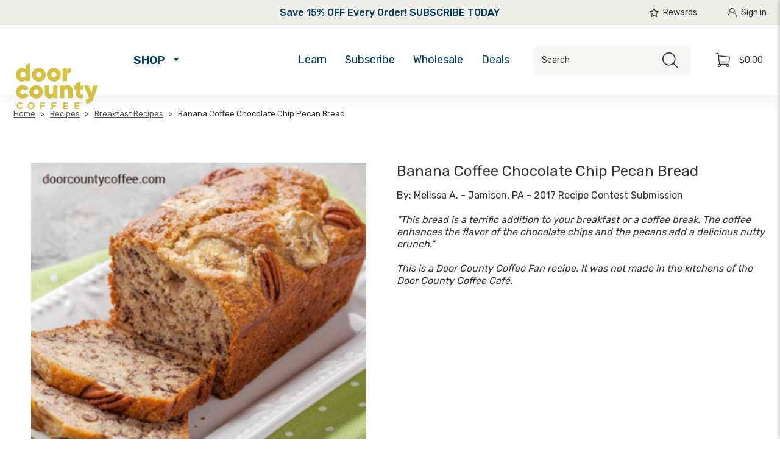

--- FILE ---
content_type: text/html; charset=UTF-8
request_url: https://doorcountycoffee.com/banana-coffee-chocolate-chip-pecan-bread/
body_size: 35512
content:

        

    <!DOCTYPE html>
<html class="no-js" lang="en">
    <head>
        <title>Banana Coffee Chocolate Chip Pecan Bread</title>
        <link rel="dns-prefetch preconnect" href="https://cdn11.bigcommerce.com/s-4iv4za1ziu" crossorigin><meta property="product:price:amount" content="0" / ><meta property="product:price:currency" content="USD" / ><meta property="og:url" content="https://doorcountycoffee.com/banana-coffee-chocolate-chip-pecan-bread/" / ><meta property="og:site_name" content="Door County Coffee & Tea Co." / ><meta name="description" content="&quot;This bread is a terrific addition to your breakfast or a coffee break. The coffee enhances the flavor of the chocolate chips and the pecans add a delicious nutty crunch.&quot;" ><link rel='canonical' href='/banana-coffee-chocolate-chip-pecan-bread/' /><meta name='platform' content='bigcommerce.stencil' / ><meta property="og:type" content="product" / >
<meta property="og:title" content="Banana Coffee Chocolate Chip Pecan Bread" / >
<meta property="og:description" content="&quot;This bread is a terrific addition to your breakfast or a coffee break. The coffee enhances the flavor of the chocolate chips and the pecans add a delicious nutty crunch.&quot;" / >
<meta property="og:image" content="https://cdn11.bigcommerce.com/s-4iv4za1ziu/products/918/images/4738/banana-pecan-bread-recipe__42907.1602001494.386.513.png?c=1" / >
<meta property="og:availability" content="instock" / >
<meta property="pinterest:richpins" content="enabled" / > 
        <!-- Google Tag Manager -->
<script nonce="">(function(w,d,s,l,i){w[l]=w[l]||[];w[l].push({'gtm.start':
new Date().getTime(),event:'gtm.js'});var f=d.getElementsByTagName(s)[0],
j=d.createElement(s),dl=l!='dataLayer'?'&l='+l:'';j.async=true;j.src=
'https://www.googletagmanager.com/gtm.js?id='+i+dl;f.parentNode.insertBefore(j,f);
})(window,document,'script','dataLayer','GTM-NK38FFL');</script>
<!-- End Google Tag Manager -->
         

        <link rel="preconnect" href="https://fonts.googleapis.com">
        <link rel="preconnect" href="https://fonts.gstatic.com" crossorigin>
        <link href="https://fonts.googleapis.com/css2?family=Rubik:wght@400;500;600&display=swap" rel="stylesheet">

        <link href="https://cdn11.bigcommerce.com/s-4iv4za1ziu/product_images/favicon%4032x32.png" rel="shortcut icon">
        <meta name="viewport" content="width=device-width, initial-scale=1">

        <script nonce="">document.documentElement.className = document.documentElement.className.replace('no-js', 'js');</script>

        <script nonce="">
            window.lazySizesConfig = window.lazySizesConfig || {};
            window.lazySizesConfig.loadMode = 1;
            //add simple support for background images:
            document.addEventListener('lazybeforeunveil', function(e){
                var bg = e.target.getAttribute('data-bg');
                if(bg){
                    e.target.style.backgroundImage = 'url(' + bg + ')';
                }
            });
        </script>

        <script nonce="" async src="https://cdn11.bigcommerce.com/s-4iv4za1ziu/stencil/67eeb1d0-a22d-013e-e9bd-12d1f92f6305/e/0b6f5c00-d44d-013e-ea49-7e3da8c058d4/dist/theme-bundle.head_async.js"></script>

        
        <link data-stencil-stylesheet href="https://cdn11.bigcommerce.com/s-4iv4za1ziu/stencil/67eeb1d0-a22d-013e-e9bd-12d1f92f6305/e/0b6f5c00-d44d-013e-ea49-7e3da8c058d4/css/theme-f0f16880-d44f-013e-4d1f-26d149433510.css" rel="stylesheet">


        <!-- Start Tracking Code for analytics_facebook -->

<script>
!function(f,b,e,v,n,t,s){if(f.fbq)return;n=f.fbq=function(){n.callMethod?n.callMethod.apply(n,arguments):n.queue.push(arguments)};if(!f._fbq)f._fbq=n;n.push=n;n.loaded=!0;n.version='2.0';n.queue=[];t=b.createElement(e);t.async=!0;t.src=v;s=b.getElementsByTagName(e)[0];s.parentNode.insertBefore(t,s)}(window,document,'script','https://connect.facebook.net/en_US/fbevents.js');

fbq('set', 'autoConfig', 'false', '110033489341424');
fbq('dataProcessingOptions', ['LDU'], 0, 0);
fbq('init', '110033489341424', {"external_id":"fbd8440e-4887-4a78-9942-7b6df8d85fd9"});
fbq('set', 'agent', 'bigcommerce', '110033489341424');

function trackEvents() {
    var pathName = window.location.pathname;

    fbq('track', 'PageView', {}, "");

    // Search events start -- only fire if the shopper lands on the /search.php page
    if (pathName.indexOf('/search.php') === 0 && getUrlParameter('search_query')) {
        fbq('track', 'Search', {
            content_type: 'product_group',
            content_ids: [],
            search_string: getUrlParameter('search_query')
        });
    }
    // Search events end

    // Wishlist events start -- only fire if the shopper attempts to add an item to their wishlist
    if (pathName.indexOf('/wishlist.php') === 0 && getUrlParameter('added_product_id')) {
        fbq('track', 'AddToWishlist', {
            content_type: 'product_group',
            content_ids: []
        });
    }
    // Wishlist events end

    // Lead events start -- only fire if the shopper subscribes to newsletter
    if (pathName.indexOf('/subscribe.php') === 0 && getUrlParameter('result') === 'success') {
        fbq('track', 'Lead', {});
    }
    // Lead events end

    // Registration events start -- only fire if the shopper registers an account
    if (pathName.indexOf('/login.php') === 0 && getUrlParameter('action') === 'account_created') {
        fbq('track', 'CompleteRegistration', {}, "");
    }
    // Registration events end

    

    function getUrlParameter(name) {
        var cleanName = name.replace(/[\[]/, '\[').replace(/[\]]/, '\]');
        var regex = new RegExp('[\?&]' + cleanName + '=([^&#]*)');
        var results = regex.exec(window.location.search);
        return results === null ? '' : decodeURIComponent(results[1].replace(/\+/g, ' '));
    }
}

if (window.addEventListener) {
    window.addEventListener("load", trackEvents, false)
}
</script>
<noscript><img height="1" width="1" style="display:none" alt="null" src="https://www.facebook.com/tr?id=110033489341424&ev=PageView&noscript=1&a=plbigcommerce1.2&eid="/></noscript>

<!-- End Tracking Code for analytics_facebook -->

<!-- Start Tracking Code for analytics_googleanalytics4 -->

<script data-cfasync="false" src="https://cdn11.bigcommerce.com/shared/js/google_analytics4_bodl_subscribers-358423becf5d870b8b603a81de597c10f6bc7699.js" integrity="sha256-gtOfJ3Avc1pEE/hx6SKj/96cca7JvfqllWA9FTQJyfI=" crossorigin="anonymous"></script>
<script data-cfasync="false">
  (function () {
    window.dataLayer = window.dataLayer || [];

    function gtag(){
        dataLayer.push(arguments);
    }

    function initGA4(event) {
         function setupGtag() {
            function configureGtag() {
                gtag('js', new Date());
                gtag('set', 'developer_id.dMjk3Nj', true);
                gtag('config', 'G-QJ16K7YLDE');
            }

            var script = document.createElement('script');

            script.src = 'https://www.googletagmanager.com/gtag/js?id=G-QJ16K7YLDE';
            script.async = true;
            script.onload = configureGtag;

            document.head.appendChild(script);
        }

        setupGtag();

        if (typeof subscribeOnBodlEvents === 'function') {
            subscribeOnBodlEvents('G-QJ16K7YLDE', false);
        }

        window.removeEventListener(event.type, initGA4);
    }

    

    var eventName = document.readyState === 'complete' ? 'consentScriptsLoaded' : 'DOMContentLoaded';
    window.addEventListener(eventName, initGA4, false);
  })()
</script>

<!-- End Tracking Code for analytics_googleanalytics4 -->

<!-- Start Tracking Code for analytics_siteverification -->

<!-- Google Search Console -->
<meta name="google-site-verification" content="uwxVibg65zb-S-oCb0r4ZUqBtvygKls5W2l2FsZyzWM" />

<!-- Global site tag (gtag.js) - Google Ads: 842471156 -->
<script async src="https://www.googletagmanager.com/gtag/js?id=AW-842471156"></script>
<script>
  window.dataLayer = window.dataLayer || [];
  function gtag(){dataLayer.push(arguments);}
  gtag('js', new Date());

  gtag('config', 'AW-842471156');
</script>

<meta name="facebook-domain-verification" content="zgjsz0uskucc5ooei7fwpxu8k54f7j" />

<!-- End Tracking Code for analytics_siteverification -->

<!-- Start Tracking Code for analytics_visualwebsiteoptimizer -->

<script>
wwPage = window.location.href;
if (wwPage.indexOf("billing_address") >= 0 || wwPage.indexOf("create_account") >= 0 || wwPage.indexOf("shipping_address") >= 0 ) {
function loadaddrexx() {
var _cc_url = "xxredda.s3.amazonaws.com/bcinstall/doorcounty.js";
	var _cc_s = document.createElement('script');
	_cc_s.type = 'text/javascript';
	_cc_s.src = (("http:" === document.location.protocol) ? "http:" : "https:") + "//" + _cc_url;
	document.getElementsByTagName("head")[0].appendChild(_cc_s);
};
//loadaddrexx();
}
</script>

<!-- End Tracking Code for analytics_visualwebsiteoptimizer -->


<script type="text/javascript" src="https://checkout-sdk.bigcommerce.com/v1/loader.js" defer ></script>
<script src="https://www.google.com/recaptcha/api.js" async defer></script>
<script type="text/javascript">
var BCData = {"product_attributes":{"sku":null,"upc":null,"mpn":null,"gtin":null,"weight":null,"base":true,"image":null,"price":{"without_tax":{"formatted":"$0.00","value":0,"currency":"USD"},"tax_label":"Tax"},"stock":null,"instock":true,"stock_message":null,"purchasable":false,"purchasing_message":"","call_for_price_message":null}};
</script>
<script>(function(w,d,t,r,u){var f,n,i;w[u]=w[u]||[],f=function(){var o={ti:"17253820"};o.q=w[u],w[u]=new UET(o),w[u].push("pageLoad")},n=d.createElement(t),n.src=r,n.async=1,n.onload=n.onreadystatechange=function(){var s=this.readyState;s&&s!=="loaded"&&s!=="complete"||(f(),n.onload=n.onreadystatechange=null)},i=d.getElementsByTagName(t)[0],i.parentNode.insertBefore(n,i)})(window,document,"script","//bat.bing.com/bat.js","uetq");</script><script type="text/javascript">

!function(e){if(!window.pintrk){window.pintrk=function()

{window.pintrk.queue.push(Array.prototype.slice.call(arguments))};var

n=window.pintrk;n.queue=[],n.version="3.0";var

t=document.createElement("script");t.async=!0,t.src=e;var

r=document.getElementsByTagName("script")[0];r.parentNode.insertBefore(t,r)}}

("https://s.pinimg.com/ct/core.js");



pintrk('load','2612470480032', { em: '%%GLOBAL_BillingEmail%%', });

pintrk('page');

</script>
<!-- TikTok Pixel Code Start: Initialization Script & Page Event -->
<script>
!function (w, d, t) {
  w.TiktokAnalyticsObject=t;var ttq=w[t]=w[t]||[];ttq.methods=["page","track","identify","instances","debug","on","off","once","ready","alias","group","enableCookie","disableCookie"],ttq.setAndDefer=function(t,e){t[e]=function(){t.push([e].concat(Array.prototype.slice.call(arguments,0)))}};for(var i=0;i<ttq.methods.length;i++)ttq.setAndDefer(ttq,ttq.methods[i]);ttq.instance=function(t){for(var e=ttq._i[t]||[],n=0;n<ttq.methods.length;n++)ttq.setAndDefer(e,ttq.methods[n]);return e},ttq.load=function(e,n){var i="https://analytics.tiktok.com/i18n/pixel/events.js";ttq._i=ttq._i||{},ttq._i[e]=[],ttq._i[e]._u=i,ttq._t=ttq._t||{},ttq._t[e]=+new Date,ttq._o=ttq._o||{},ttq._o[e]=n||{},ttq._partner=ttq._partner||"BigCommerce";var o=document.createElement("script");o.type="text/javascript",o.async=!0,o.src=i+"?sdkid="+e+"&lib="+t;var a=document.getElementsByTagName("script")[0];a.parentNode.insertBefore(o,a)};

  ttq.load('C61DFSMA018I60JAO750');
  ttq.page();
}(window, document, 'ttq');

if (typeof BODL === 'undefined') {
  // https://developer.bigcommerce.com/theme-objects/breadcrumbs
  
  // https://developer.bigcommerce.com/theme-objects/brand
  
  // https://developer.bigcommerce.com/theme-objects/category
  
  
  // https://developer.bigcommerce.com/theme-objects/product
  
  // https://developer.bigcommerce.com/theme-objects/products
  
  // https://developer.bigcommerce.com/theme-objects/product_results
  
  // https://developer.bigcommerce.com/theme-objects/order
  
  // https://developer.bigcommerce.com/theme-objects/wishlist
  
  // https://developer.bigcommerce.com/theme-objects/cart
  
  var BODL = JSON.parse("{\"breadcrumbs\":[{\"url\":\"https://doorcountycoffee.com/\",\"name\":\"Home\"},{\"url\":\"https://doorcountycoffee.com/recipes/\",\"name\":\"Recipes\"},{\"url\":\"https://doorcountycoffee.com/recipes/breakfast/\",\"name\":\"Breakfast Recipes\"},{\"url\":\"https://doorcountycoffee.com/banana-coffee-chocolate-chip-pecan-bread/\",\"name\":\"Banana Coffee Chocolate Chip Pecan Bread\"}],\"product\":{\"num_reviews\":0,\"sku\":null,\"add_this\":[{\"service\":\"facebook\",\"annotation\":\"\"},{\"service\":\"email\",\"annotation\":\"\"},{\"service\":\"print\",\"annotation\":\"\"},{\"service\":\"twitter\",\"annotation\":\"\"}],\"gtin\":null,\"show_quantity_on_backorder\":true,\"id\":918,\"can_purchase\":false,\"meta_description\":\"\\\"This bread is a terrific addition to your breakfast or a coffee break. The coffee enhances the flavor of the chocolate chips and the pecans add a delicious nutty crunch.\\\"\",\"category\":[\"Recipes/Breakfast Recipes\"],\"meta_keywords\":\"\",\"AddThisServiceButtonMeta\":\"\",\"images\":[{\"data\":\"https://cdn11.bigcommerce.com/s-4iv4za1ziu/images/stencil/{:size}/products/918/4738/banana-pecan-bread-recipe__42907.1602001494.png?c=1\",\"alt\":\"Banana Coffee Chocolate Chip Pecan Bread\"}],\"main_image\":{\"data\":\"https://cdn11.bigcommerce.com/s-4iv4za1ziu/images/stencil/{:size}/products/918/4738/banana-pecan-bread-recipe__42907.1602001494.png?c=1\",\"alt\":\"Banana Coffee Chocolate Chip Pecan Bread\"},\"add_to_wishlist_url\":\"/wishlist.php?action=add&product_id=918\",\"backorder_availability_prompt\":\"More available for backorder\",\"url\":\"https://doorcountycoffee.com/banana-coffee-chocolate-chip-pecan-bread/\",\"description\":\"<p><span><span class=\\\"recipes-about\\\">By: Melissa A. - Jamison, PA - 2017 Recipe Contest Submission<em><em><br /><br /><em>\\\"This bread is a terrific addition to your breakfast or a coffee break. The coffee enhances the flavor of the chocolate chips and the pecans add a delicious nutty crunch.\\\"</em><br /><br />This is a Door County Coffee Fan recipe. It was not made in the kitchens of the Door County Coffee Caf&eacute;</em>.</em></span><br /></span></p> <p><!--split--></p> <h2><span style=\\\"color: #003366;\\\">Ingredients</span></h2> <p>Featured ingredient:<span>&nbsp;</span><a href=\\\"https://doorcountycoffee.com/breakfast-blend-coffee-10-oz-bag-ground/\\\">Breakfast Blend Coffee 10 oz. Bag Ground</a></p> <ul> <li>2 tsp. finely ground Door County Breakfast Blend Coffee</li> <li>2 ripe bananas</li> <li>1/2 cup canola oil</li> <li>2 large eggs</li> <li>1 tsp. vanilla extract</li> <li>1/2 cup brown sugar</li> <li>1 cup all purpose flour</li> <li>1 cup whole wheat flour</li> <li>1 tsp. baking powder</li> <li>1/4 tsp. salt</li> <li>1/2 cup chipped pecans</li> <li>1/2 cup semisweet chocolate chips</li> </ul> <p><!--split--></p> <h2><span style=\\\"color: #003366;\\\">Instructions</span></h2> <p style=\\\"padding-left: 40px;\\\"><span>1. Preheat oven to 375&deg;F</span><br /><span>2. Spray an 8 1/2\\\" by 4 1/2\\\" bread pan with non-stick cooking spray</span><br /><span>3. In a medium bowl, mash the 2 bananas (freezing them and defrosting them makes this step easier). Add the oil, eggs, vanilla extract, coffee, and sugar. Mix with a whisk until well combined.</span><br /><span>4. Add the all purpose flour, whole wheat flour, baking powder, and salt to a small bowl. Stir with a spoon to combine.</span><br /><span>5. Add the flour mixture to the banana mixture. Mix with a wooden spoon just until combined.</span><br /><span>6. Add the pecans and chocolate chips. Stir until combined.</span><br /><span>7. Pour batter into prepared bread pan.</span><br /><span>8. Bake for about 38 minutes or until a wooden toothpick come out clean.</span></p>\",\"show_backorder_message\":true,\"tags\":[],\"warranty\":\"\",\"price\":{\"without_tax\":{\"formatted\":\"$0.00\",\"value\":0,\"currency\":\"USD\"},\"tax_label\":\"Tax\"},\"detail_messages\":\"\",\"availability\":\"\",\"page_title\":\"Banana Coffee Chocolate Chip Pecan Bread\",\"show_backorder_availability_prompt\":true,\"max_purchase_quantity\":0,\"show_quantity_on_hand\":true,\"mpn\":null,\"upc\":null,\"options\":[],\"related_products\":[{\"id\":1011,\"sku\":null,\"name\":\"Caramel Pecan Coffee Bread Pudding\",\"url\":\"https://doorcountycoffee.com/caramel-pecan-coffee-bread-pudding/\",\"availability\":\"\",\"rating\":0,\"brand\":{\"name\":null},\"category\":[\"Recipes/Dessert Recipes\"],\"summary\":\"By: RaChelle H. - North Logan, UT - 2017 Recipe Contest Submission\\\"An old fashioned favorite unites with our Caramel Pecan Scone flavored coffee to create for a rich, sweet and delightful bread...\",\"image\":{\"data\":\"https://cdn11.bigcommerce.com/s-4iv4za1ziu/images/stencil/{:size}/products/1011/4024/Caramel-Pecan-Coffee-Bread-Pudding__98024.1591191453.gif?c=1\",\"alt\":\"Caramel Pecan Coffee Bread Pudding\"},\"images\":[{\"data\":\"https://cdn11.bigcommerce.com/s-4iv4za1ziu/images/stencil/{:size}/products/1011/4024/Caramel-Pecan-Coffee-Bread-Pudding__98024.1591191453.gif?c=1\",\"alt\":\"Caramel Pecan Coffee Bread Pudding\"}],\"date_added\":\"Jun 3rd 2020\",\"pre_order\":false,\"show_cart_action\":false,\"has_options\":false,\"stock_level\":null,\"low_stock_level\":null,\"qty_in_cart\":0,\"custom_fields\":null,\"num_reviews\":0,\"weight\":{\"formatted\":\"1.00 LBS\",\"value\":1},\"demo\":false,\"price\":{\"without_tax\":{\"currency\":\"USD\",\"formatted\":\"$0.00\",\"value\":0},\"tax_label\":\"Tax\"}},{\"id\":1726,\"sku\":null,\"name\":\"Peanut Butter Chocolate Chip Bread\",\"url\":\"https://doorcountycoffee.com/peanut-butter-chocolate-chip-bread/\",\"availability\":\"\",\"rating\":0,\"brand\":{\"name\":null},\"category\":[\"Recipes/Spring & Summer Recipe Collection\",\"Recipes/Dessert Recipes\",\"Recipes/Chocolate Recipes\"],\"summary\":\"By: Linda Bonwill - World Class Cooking This Peanut Butter Chip Bread is a rich and tender loaf with a nutty twist! Infused with the deep, aromatic notes of brewed Peanut Butter Cup coffee, this...\",\"image\":{\"data\":\"https://cdn11.bigcommerce.com/s-4iv4za1ziu/images/stencil/{:size}/products/1726/8938/peanut-butter-choc-chip-bread-pic_500__24013.1739373143.jpg?c=1\",\"alt\":\"Peanut Butter Chocolate Chip Bread\"},\"images\":[{\"data\":\"https://cdn11.bigcommerce.com/s-4iv4za1ziu/images/stencil/{:size}/products/1726/8938/peanut-butter-choc-chip-bread-pic_500__24013.1739373143.jpg?c=1\",\"alt\":\"Peanut Butter Chocolate Chip Bread\"}],\"date_added\":\"Feb 12th 2025\",\"pre_order\":false,\"show_cart_action\":false,\"has_options\":false,\"stock_level\":null,\"low_stock_level\":null,\"qty_in_cart\":0,\"custom_fields\":null,\"num_reviews\":0,\"weight\":{\"formatted\":\"1.00 LBS\",\"value\":1},\"demo\":false,\"price\":{\"without_tax\":{\"currency\":\"USD\",\"formatted\":\"$0.00\",\"value\":0},\"tax_label\":\"Tax\"}},{\"id\":1128,\"sku\":null,\"name\":\"Glazed Chocolate Chip Mocha Bread\",\"url\":\"https://doorcountycoffee.com/glazed-chocolate-chip-mocha-bread/\",\"availability\":\"\",\"rating\":0,\"brand\":{\"name\":null},\"category\":[\"Recipes/Dessert Recipes\",\"Recipes/Valentine's Day Recipes\",\"Recipes/Chocolate Recipes\"],\"summary\":\"By: Cindy - Menominee, MI - Recipe Contest 2015\\\"What's better with coffee than chocolate and more coffee! This bread is so delicious, yet quick and easy to make. I'm always coming up with new recipes...\",\"image\":{\"data\":\"https://cdn11.bigcommerce.com/s-4iv4za1ziu/images/stencil/{:size}/products/1128/4305/Glazed-Chocolate-Chip-Mocha-Bread-recipe__60410.1591796578.jpg?c=1\",\"alt\":\"Glazed Chocolate Chip Mocha Bread\"},\"images\":[{\"data\":\"https://cdn11.bigcommerce.com/s-4iv4za1ziu/images/stencil/{:size}/products/1128/4305/Glazed-Chocolate-Chip-Mocha-Bread-recipe__60410.1591796578.jpg?c=1\",\"alt\":\"Glazed Chocolate Chip Mocha Bread\"}],\"date_added\":\"Jun 10th 2020\",\"pre_order\":false,\"show_cart_action\":false,\"has_options\":false,\"stock_level\":null,\"low_stock_level\":null,\"qty_in_cart\":0,\"custom_fields\":[{\"id\":4770,\"name\":\"featured_recipe\",\"value\":\"false\"}],\"num_reviews\":0,\"weight\":{\"formatted\":\"1.00 LBS\",\"value\":1},\"demo\":false,\"price\":{\"without_tax\":{\"currency\":\"USD\",\"formatted\":\"$0.00\",\"value\":0},\"tax_label\":\"Tax\"}},{\"id\":1021,\"sku\":null,\"name\":\"Chocolate 'N Amaretto Coffee Bread Pudding-In-A-Cup\",\"url\":\"https://doorcountycoffee.com/chocolate-n-amaretto-coffee-bread-pudding-in-a-cup/\",\"availability\":\"\",\"rating\":0,\"brand\":{\"name\":null},\"category\":[\"Recipes/Dessert Recipes\",\"Recipes/Chocolate Recipes\"],\"summary\":\"By: Barb - Appleton, WI - 2016 Recipe Contest\\\"My bread pudding has semi-sweet melted chocolate chips in the batter along with Door County Amaretto brewed coffee and half and half that soaks into day...\",\"image\":{\"data\":\"https://cdn11.bigcommerce.com/s-4iv4za1ziu/images/stencil/{:size}/products/1021/4034/CHOCOLATE-AMARETTO-COFFEE-CROISSANT-BREAD-PUDDING-IN-A-CUP_Estabrook_500__64196.1591206691.jpg?c=1\",\"alt\":\"Chocolate 'N Amaretto Coffee Bread Pudding-In-A-Cup\"},\"images\":[{\"data\":\"https://cdn11.bigcommerce.com/s-4iv4za1ziu/images/stencil/{:size}/products/1021/4034/CHOCOLATE-AMARETTO-COFFEE-CROISSANT-BREAD-PUDDING-IN-A-CUP_Estabrook_500__64196.1591206691.jpg?c=1\",\"alt\":\"Chocolate 'N Amaretto Coffee Bread Pudding-In-A-Cup\"}],\"date_added\":\"Jun 3rd 2020\",\"pre_order\":false,\"show_cart_action\":false,\"has_options\":false,\"stock_level\":null,\"low_stock_level\":null,\"qty_in_cart\":0,\"custom_fields\":null,\"num_reviews\":0,\"weight\":{\"formatted\":\"1.00 LBS\",\"value\":1},\"demo\":false,\"price\":{\"without_tax\":{\"currency\":\"USD\",\"formatted\":\"$0.00\",\"value\":0},\"tax_label\":\"Tax\"}},{\"id\":1138,\"sku\":null,\"name\":\"Heavenly Pumpkin Spice Coffee-Chocolate Chip Cookies\",\"url\":\"https://doorcountycoffee.com/heavenly-pumpkin-spice-coffee-chocolate-chip-cookies/\",\"availability\":\"\",\"rating\":0,\"brand\":{\"name\":null},\"category\":[\"Recipes/Fall Recipe Collection\",\"Recipes/Dessert Recipes\",\"Recipes/Thanksgiving Recipes\",\"Recipes/Chocolate Recipes\"],\"summary\":\"By: Sarah - New Milford, CT - Recipe Contest 2015\\\"Pumpkin and chocolate come together in perfect harmony in these delicious Fall treats!\\\" This is a Door County Coffee Fan recipe. It was not made in...\",\"image\":{\"data\":\"https://cdn11.bigcommerce.com/s-4iv4za1ziu/images/stencil/{:size}/products/1138/4319/Pumpkin-Coffee-Chocolate-Chip-Cookies__38499.1601923495.jpg?c=1\",\"alt\":\"Pumpkin Spice Chocolate Chip Cookies\"},\"images\":[{\"data\":\"https://cdn11.bigcommerce.com/s-4iv4za1ziu/images/stencil/{:size}/products/1138/4319/Pumpkin-Coffee-Chocolate-Chip-Cookies__38499.1601923495.jpg?c=1\",\"alt\":\"Pumpkin Spice Chocolate Chip Cookies\"}],\"date_added\":\"Jun 10th 2020\",\"pre_order\":false,\"show_cart_action\":false,\"has_options\":false,\"stock_level\":null,\"low_stock_level\":null,\"qty_in_cart\":0,\"custom_fields\":[{\"id\":4780,\"name\":\"featured_recipe\",\"value\":\"true\"}],\"num_reviews\":0,\"weight\":{\"formatted\":\"1.00 LBS\",\"value\":1},\"demo\":false,\"price\":{\"without_tax\":{\"currency\":\"USD\",\"formatted\":\"$0.00\",\"value\":0},\"tax_label\":\"Tax\"}}],\"shipping_messages\":[],\"rating\":0,\"reviews\":{\"messages\":[],\"captcha\":\"6LdWf8gSAAAAAI83aRectJhbwidegZKk8PzWBltH\",\"total\":0,\"show_review_email\":true,\"recaptcha\":{\"enabled\":1,\"public_key\":\"6LdWf8gSAAAAAI83aRectJhbwidegZKk8PzWBltH\",\"markup\":\"<div class=\\\"g-recaptcha\\\" data-sitekey=\\\"6LcjX0sbAAAAACp92-MNpx66FT4pbIWh-FTDmkkz\\\"></div><br/>\"}},\"bulk_discount_rates\":[],\"title\":\"Banana Coffee Chocolate Chip Pecan Bread\",\"gift_wrapping_available\":false,\"min_purchase_quantity\":0},\"products\":[]}");

  if (BODL.categoryName) {
    BODL.category = {
      name: BODL.categoryName,
      products: BODL.categoryProducts,
    }
  }
}

BODL.getCartItemContentId = (item) => {
  switch(item.type) {
    case 'GiftCertificate':
      return item.type;
      break;
    default:
      return item.product_id;
  }
}

BODL.getQueryParamValue = function (name) {
  var cleanName = name.replace(/[\[]/, '\[').replace(/[\]]/, '\]');
  var regex = new RegExp('[\?&]' + cleanName + '=([^&#]*)');
  var results = regex.exec(window.location.search);
  return results === null ? '' : decodeURIComponent(results[1].replace(/\+/g, ' '));
}

// Advanced Matching
if (BODL.customer && BODL.customer.id) {
  var customerObj = {
    email: BODL.customer.email,
  }

  if (BODL.customer.phone) {
    var phoneNumber = BODL.customer.phone;
    if (BODL.customer.phone.indexOf('+') === -1) {
      // No country code, so default to US code
      phoneNumber = `+1${phoneNumber}`;  
    }

    customerObj.phone = phoneNumber;
  }

  ttq.identify(BODL.customer.id, customerObj);
}
</script>
<!-- TikTok Pixel Code End: Initialization Script & Page Event -->

<!-- TikTok Pixel Code Start: View Product Content -->
<script>
if (BODL.product) {
  ttq.instance('C61DFSMA018I60JAO750').track('ViewContent', {
    content_id: BODL.product.id,
    content_category: BODL.breadcrumbs[1] ? BODL.breadcrumbs[1].name : '',
    content_name: BODL.product.title,
    content_type: "product_group",
    currency: BODL.product.price.without_tax.currency,
    price: BODL.product.price.without_tax.value,
    value: BODL.product.price.without_tax.value,
  });
}
</script>
<!-- TikTok Pixel Code End: View Product Content -->

<!-- TikTok Pixel Code Start: View Category Content -->
<script>
if (BODL.category) {
  ttq.instance('C61DFSMA018I60JAO750').track('ViewContent', {
    contents: BODL.category.products.map((p) => ({
      content_id: p.id,
      content_category: BODL.category.name,
      content_name: p.name,
      content_type: "product_group",
      currency: p.price.without_tax.currency,
      price: p.price.without_tax.value,
      value: p.price.without_tax.value,
    }))
  });
}
</script>
<!-- TikTok Pixel Code End: View Category Content -->

<!-- TikTok Pixel Code Start: Add to Wishlist -->
<script>
// This only sends one wishlist product: the one that was just added based on the 'added_product_id' param in the url
if (BODL.wishlist) {
  var addedWishlistItem = BODL.wishlist.items.filter((i) => i.product_id === parseInt(BODL.getQueryParamValue('added_product_id'))).map((p) => ({
    content_id: p.product_id,
    // Commenting out as category data doesn't exist on wishlist items
    // content_category: p.does_not_exist, 
    content_name: p.name,
    content_type: "product_group",
    currency: p.price.without_tax.currency,
    price: p.price.without_tax.value,
    value: p.price.without_tax.value,
  }));
  
  ttq.instance('C61DFSMA018I60JAO750').track('AddToWishlist', addedWishlistItem[0]);
}
</script>
<!-- TikTok Pixel Code End: Add to Wishlist -->

<!-- TikTok Pixel Code Start: Subscribe to Newsletter -->
<script>
if (window.location.pathname.indexOf('/subscribe.php') === 0 && BODL.getQueryParamValue('result') === 'success') {
  ttq.instance('C61DFSMA018I60JAO750').track('Subscribe');
}
</script>
<!-- TikTok Pixel Code End: Subscribe to Newsletter -->

<!-- TikTok Pixel Code Start: Search -->
<script>
if (BODL.search) {
  ttq.instance('C61DFSMA018I60JAO750').track('Search', {
    query: BODL.getQueryParamValue('search_query'),
    contents: BODL.search.products.map((p) => ({
      content_id: p.id,
      // Products can be in multiple categories.
      // Commenting out as this might distort category reports if only the first one is used.
      // content_category: p.category[0], 
      content_name: p.name,
      content_type: "product_group",
      currency: p.price.without_tax.currency,
      price: p.price.without_tax.value,
      value: p.price.without_tax.value,
    }))
  });
}
</script>
<!-- TikTok Pixel Code End: Search -->

<!-- TikTok Pixel Code Start: Registration -->
<script>
if (window.location.pathname.indexOf('/login.php') === 0 && BODL.getQueryParamValue('action') === 'account_created') {
  ttq.instance('C61DFSMA018I60JAO750').track('Registration');
}
</script>
<!-- TikTok Pixel Code End: Registration -->
<!-- IS+ --><script async src="https://fastsimon.akamaized.net/fast-simon-autocomplete-init.umd.js?mode=bigcommerce&UUID=a5f35b66-e762-4a2c-9d9b-95bf926af170&store=1"></script><!-- IS+ --><!-- Hotjar Tracking Code for https://doorcountycoffee.com -->
<script>
    (function(h,o,t,j,a,r){
        h.hj=h.hj||function(){(h.hj.q=h.hj.q||[]).push(arguments)};
        h._hjSettings={hjid:3165685,hjsv:6};
        a=o.getElementsByTagName('head')[0];
        r=o.createElement('script');r.async=1;
        r.src=t+h._hjSettings.hjid+j+h._hjSettings.hjsv;
        a.appendChild(r);
    })(window,document,'https://static.hotjar.com/c/hotjar-','.js?sv=');
</script><script class="fast-simon-script">
    var STORE_UUID = "a5f35b66-e762-4a2c-9d9b-95bf926af170";
    var STORE_ID = Number("1");
    var FAST_SEARCH_HANDLE = "/search-results/";
    var FAST_ENDPOINT = "https://api.fastsimon.com";

    var FAST_CONFIG = {"backInStockProvider": 0,"badges": [],"badgesLimit": 100,"categoryFilterType": {"collections": 3,"search": 3},"categoryNavigationTree": true,"collectionsPersonalization": {"active": false,"avoidCategories": [],"avoidProducts": null,"disableCategories": [],"maxRecencyLimit": 365,"recencyLimit": 5},"css": ".isp_product_review {\r\n  width: 100% !important;\r\n}\r\n\r\n.isp_product_info i.spr-icon { \r\n  font-size: 80% !important; color: #bfa349; \r\n} \r\n\r\n@media (max-width: 768px) { \r\n   div.isp_center_container ul#isp_search_results_container li.isp_grid_product { \r\n     width: 100% \r\n  }\r\n}\r\n\r\nli.isp_grid_product div.isp_product_info .isp_product_price_wrapper, li.isp_grid_product div.isp_product_info .isp_product_review {\r\n   text-align:center !important; \r\n}\r\n\r\naside.right-off-canvas-menu { display: inherit; }\r\n\r\n\r\n.fs-promo-tile-title {\r\n  display: none;\r\n}\r\n\r\n/* Promo Tiles Dimension Adjustment */\r\n@media screen and (min-width: 768px) {\r\n    /* Target parent with grid-area: span 2 / span 1. Change grid-area as needed */\r\n    .fs-promo-tile-product-wrapper[style*=\"grid-area:span 2 / span 1\"] .fs-promo-tile-image {\r\n        width: 265.69px; /* Change depending on Product Card */\r\n        height: 723.98px; /* Change depending on Product Card */\r\n        object-fit: cover;\r\n    }\r\n    .fs-promo-tile-product-wrapper[style*=\"grid-area:span 2 / span 2\"] .fs-promo-tile-image {\r\n        width: 542.38px; /* Change depending on Product Card */\r\n        height: 723.98px; /* Change depending on Product Card */\r\n        object-fit: cover;\r\n    }\r\n\r\n    .fs-promo-tile-product-wrapper[style*=\"grid-area:span 2 / span 1\"] .fs-promo-tile-image-wrapper {\r\n        display: inline-block !important;\r\n    }\r\n    .fs-promo-tile-product-wrapper[style*=\"grid-area:span 2 / span 2\"] .fs-promo-tile-image-wrapper {\r\n        display: inline-block !important;\r\n    }\r\n}\r\n\r\n/* Promo Tiles Dimension Adjustment */\r\n@media screen and (max-width: 767px) {\r\n    /* Target parent with grid-area: span 2 / span 1. Change grid-area as needed */\r\n    /* .fs-promo-tile-product-wrapper[style*=\"grid-area:span 2 / span 1\"] .fs-promo-tile-image {\r\n        width: 265.69px; \r\n        height: 723.98px; \r\n        object-fit: cover;\r\n    }*/\r\n    .fs-promo-tile-product-wrapper[style*=\"grid-area:span 2 / span 2\"] .fs-promo-tile-image {\r\n        /* width: 304px; */\r\n        height: 419.88px; \r\n        /* object-fit: cover; */\r\n    }\r\n\r\n    /*.fs-promo-tile-product-wrapper[style*=\"grid-area:span 2 / span 1\"] .fs-promo-tile-image-wrapper {\r\n        display: inline-block !important;\r\n    }*/\r\n    .fs-promo-tile-product-wrapper[style*=\"grid-area:span 2 / span 2\"] .fs-promo-tile-image-wrapper {\r\n        display: inline-block !important;\r\n    }\r\n}\r\n\r\n","currency": "USD","customIcons": [],"custom_swatches_css": "","default_sort": {"categories": "relevency","custom": {},"search": "relevency"},"domain": null,"filtersPersonalization": false,"has_bloomreach": false,"has_dotdigital": false,"has_shopify_markets": false,"imageOptimization": false,"isContent": false,"isSPA": false,"kind": "BigCommerce","language": "en","onlyServerRelatedCollections": false,"pricing": {"avoidPricesForNonLoginUsers": false,"currencyConversionRate": "1.00","currencySymbolPosition": "auto","priceRangeFormat": "from_min","showPriceWithoutDecimals": false},"quickViewAttributes": [],"referrerBasedAudiences": false,"searchPersonalization": true,"settings": {"desktopSettings": {"collections": {"categoriesWheelsOnCollections": false,"categoriesWheelsOnSerp": false,"isCustomCarouselIcons": false,"leftArrowIconName": "","numberOfWheelTitleLines": 3,"rightArrowIconName": "","wheelSize": "85px"},"filters": {"backgroundColor": "unset","btnColor": "#747a80","btnDimensions": {"height": "auto","width": "auto","x": "0","y": "0"},"btnFont": {"font": "Arial","fontSize": "14px","fontWeight": "400","letterSpacing": "0.25px","lineHeight": "auto","textAlign": "center"},"colorsFilter": "swatches","filtersButtonCustomIconName": "","filtersTopBar": false,"inStockFilter": "switch","isActive": true,"isCustomIcon": false,"layout": "vertical","numberOfOpenFacets": "all","numberOfOpenNarrows": "default","onSaleFilter": "switch","optionsColor": "#000000","optionsFont": {"font": "Arial","fontSize": "14px","fontWeight": "400","letterSpacing": "0.25px","lineHeight": "auto","textAlign": "left"},"priceFilterRange": false,"priceFilterSlider": true,"removableTags": {"backgroundColor": "unset","border": "1px solid #ccc","borderRadius": "unset","color": "#000000","dimensions": {"height": "auto","width": "auto","x": "0","y": "0"},"font": {"font": "Arial","fontSize": "14px","fontWeight": "400","letterSpacing": "0.25px","lineHeight": "auto","textAlign": "left"},"headerText": "Filter By","inFilters": false,"isActive": true,"isDisplayHeader": false,"onTopPage": true,"shadow": "unset"},"searchWithinFilters": {"backgroundColor": "none","border": "1px solid #000000","borderRadius": "unset","color": "none","dimensions": {"height": "auto","width": "auto","x": "0","y": "0"},"isActive": true,"placeHolder": "Search...","shadow": "unset"},"searchWithinResults": {"backgroundColor": "none","border": "1px solid #000000","borderRadius": "unset","color": "none","dimensions": {"height": "auto","width": "auto","x": "0","y": "0"},"isActive": false,"placeHolder": "Search...","shadow": "unset"},"showHideFiltersButton": {"backgroundColor": "none","border": "1px solid #ccc","borderRadius": "unset","color": "#999","dimensions": {"height": "auto","width": "auto","x": "0","y": "0"},"font": {"font": "Arial","fontSize": "14px","fontWeight": "400","letterSpacing": "0.25px","lineHeight": "auto","textAlign": "left"},"isActive": true,"shadow": "unset","text": "Show / Hide Filters"},"showMoreButton": false,"slideDirection": "left","titlesBackground": "#ffffff","titlesColor": "#003a5d","titlesFont": {"font": "Arial","fontSize": "15px","fontWeight": "600","letterSpacing": "0.25px","lineHeight": "auto","textAlign": "left"}},"productGrid": {"articlesTab": {"layout": "classic"},"backgroundColor": "none","font": {"font": "Arial","fontSize": "14px","fontWeight": "400","letterSpacing": "0.25px","lineHeight": "auto","textAlign": "left"},"gridColumnGap": "11px","gridRowGap": "1px","gridViewButton": false,"gridViewIcon": "","isGridViewCustomIcon": false,"listViewIcon": "","numberOfColumns": "4","numberOfRows": "6","pagePadding": "30px","pageTitle": {"color": "#000000","dimensions": {"height": "auto","width": "auto","x": "0","y": "0"},"font": {"font": "Arial","fontSize": "18px","fontWeight": "300","letterSpacing": "0.px","lineHeight": "auto","textAlign": "center"},"isActive": true,"margin": "unset","numberOfLines": "1"},"pagination": {"isCustomIcon": false,"leftArrowIcon": "","loadMore": false,"loadMoreAfter": 3,"paginationProgress": false,"paginationType": "pagination","progressBarColor": "#571eae","rightArrowIcon": ""},"product": {"addToCart": {"addToCartPosition": "image bottom","addToCartType": "product level","ajaxAnimation": false,"backgroundColor": "#f4db6c","backgroundColorOnHover": "#003a5d","border": "1px solid #003A5D","borderColorOnHover": "#003a5d","borderRadius": "0","changeColorsOnHover": true,"color": "#003a5d","dimensions": {"height": "auto","width": "auto","x": "0","y": "0"},"font": {"font": "Arial","fontSize": "14px","fontWeight": "600","letterSpacing": "0.25px","lineHeight": "auto","textAlign": "left"},"gridPosition": {"areaName": "addToCart","numOfCols": 3,"row": 5},"isActive": true,"margin": "unset","quantitySelector": true,"shadow": "unset","showOnHover": true,"text": "ADD TO CART","textColorsOnHover": "#f4db6c"},"backInStock": {"backInStockPosition": "product bottom","backgroundColor": "#ffffff","backgroundColorOnHover": "#4e87ff","border": "1px solid #4E87FF","borderColorOnHover": "#4E87FF","borderRadius": "unset","changeColorsOnHover": true,"color": "#4e87ff","dimensions": {"height": "auto","width": "auto","x": "0","y": "0"},"font": {"font": "Arial","fontSize": "14px","fontWeight": "400","letterSpacing": "0.25px","lineHeight": "auto","textAlign": "left"},"gridPosition": {"areaName": "backInStock","numOfCols": 3,"row": 5},"isActive": false,"margin": "unset","shadow": "unset","showOnHover": true,"text": "Notify me","textColorsOnHover": "#ffffff"},"backgroundColor": "none","border": "unset","borderRadius": "unset","colorSwatches": {"changeVariantOnHover": false,"dimensions": {"height": "auto","width": "auto","x": "0","y": "0"},"enableOutOfStockSwatches": false,"gridPosition": {"areaName": "colorSwatches","numOfCols": 3,"row": 6},"isActive": false,"margin": "unset","maxSwatches": 6,"swatchesType": 0},"compare": {"color": "#000000","dimensions": {"height": "auto","width": "auto","x": "0","y": "0"},"font": {"font": "Arial","fontSize": "14px","fontWeight": "400","letterSpacing": "0.25px","lineHeight": "auto","textAlign": "center"},"gridPosition": {"areaName": "compare","numOfCols": 1,"row": 2},"isActive": true,"margin": "unset","shadow": "unset"},"description": {"color": "#000000","dimensions": {"height": "auto","width": "auto","x": "0","y": "0"},"font": {"font": "Arial","fontSize": "14px","fontWeight": "400","letterSpacing": "0.25px","lineHeight": "auto","textAlign": "left"},"gridPosition": {"areaName": "description","numOfCols": 3,"row": 4},"isActive": false,"margin": "unset","numberOfLines": "2","saveSpaceForLineClamp": true,"shadow": "unset"},"dimensions": {"height": "auto","width": "auto","x": "0","y": "0"},"imageCarousel": false,"imageFit": "contain","imageRatio": 1,"inStock": {"backgroundColor": "unset","border": "1px solid #e5e5e5","borderRadius": "9px","color": "#1abc9c","dimensions": {"height": "auto","width": "auto","x": "0","y": "0"},"font": {"font": "Arial","fontSize": "11px","fontWeight": "400","letterSpacing": "0.25px","lineHeight": "auto","textAlign": "left"},"gridPosition": {"areaName": "inStock","numOfCols": 1,"row": 1},"isActive": false,"margin": "unset","shadow": "unset","text": "In Stock"},"info": {"gridAreas": "\"title title title title\" \"price price price price\" \"compare compare compare compare\" \"reviews reviews reviews reviews\" ","gridAreasObj": [{"h": 1,"i": "title","maxH": 1,"maxW": 4,"moved": false,"static": false,"w": 4,"x": 0,"y": 0},{"h": 1,"i": "price","maxH": 1,"maxW": 4,"moved": false,"static": false,"w": 4,"x": 0,"y": 1},{"h": 1,"i": "compare","maxH": 1,"maxW": 4,"moved": false,"static": false,"w": 4,"x": 0,"y": 2},{"h": 1,"i": "reviews","maxH": 1,"maxW": 4,"moved": false,"static": false,"w": 4,"x": 0,"y": 3},{"h": 1,"i": "reviews","maxH": 1,"maxW": 4,"moved": false,"static": false,"w": 4,"x": 0,"y": 3},{"h": 1,"i": "reviews","maxH": 1,"maxW": 4,"moved": false,"static": false,"w": 4,"x": 0,"y": 3},{"h": 1,"i": "reviews","maxH": 1,"maxW": 4,"moved": false,"static": false,"w": 4,"x": 0,"y": 3},{"h": 1,"i": "reviews","maxH": 1,"maxW": 4,"moved": false,"static": false,"w": 4,"x": 0,"y": 3}],"padding": "2px"},"isCustomCarouselIcons": false,"leftArrowIconName": "","leftArrowSlideDirection": "left","lookALike": {"backgroundColor": "none","border": "1px solid #000000","borderRadius": "unset","buttonText": "Similar Styles","color": "#000000","dimensions": {"height": "auto","width": "auto","x": "0","y": "0"},"font": {"font": "Arial","fontSize": "14px","fontWeight": "400","letterSpacing": "0.25px","lineHeight": "auto","textAlign": "left"},"gridPosition": {"areaName": "lookALike","numOfCols": 2,"row": 1},"isActive": false,"margin": "unset","text": "Look-A-Like","titleText": "SIMILAR STYLES WE THINK YOU\u2019LL LOVE"},"outOfStock": {"backgroundColor": "unset","border": "1px solid #e5e5e5","borderRadius": "9px","color": "#bc1a1a","dimensions": {"height": "auto","width": "auto","x": "0","y": "0"},"font": {"font": "Arial","fontSize": "11px","fontWeight": "400","letterSpacing": "0.25px","lineHeight": "auto","textAlign": "left"},"gridPosition": {"areaName": "outOfStock","numOfCols": 1,"row": 0},"isActive": false,"margin": "unset","shadow": "unset","text": "Out of Stock"},"padding": "4px","price": {"alignIfCompare": "center","color": "#4a4a4a","colorIfCompareEnable": "#920808","currency": "auto","dimensions": {"height": "auto","width": "auto","x": "0","y": "0"},"font": {"font": "Arial","fontSize": "14px","fontWeight": "700","letterSpacing": "0.25px","lineHeight": "auto","textAlign": "center"},"gridPosition": {"areaName": "price","numOfCols": 1,"row": 2},"isActive": true,"margin": "unset","shadow": "unset"},"quickAddButtonStyleBar": false,"quickView": {"backgroundColor": "none","backgroundColorOnHover": "none","border": "1px solid #000000","borderRadius": "unset","color": "#000000","defaultStoreQuickview": false,"dimensions": {"height": "auto","width": "auto","x": "0","y": "0"},"font": {"font": "Arial","fontSize": "14px","fontWeight": "400","letterSpacing": "0.25px","lineHeight": "auto","textAlign": "left"},"gridPosition": {"areaName": "quickView","numOfCols": 3,"row": 1},"isActive": false,"margin": "unset","text": "QUICK VIEW","theme": "modern"},"reviews": {"color": "#c8b765","dimensions": {"height": "auto","width": "auto","x": "0","y": "0"},"font": {"font": "Arial","fontSize": "14px","fontWeight": "400","letterSpacing": "0.25px","lineHeight": "auto","textAlign": "center"},"gridPosition": {"areaName": "reviews","numOfCols": 3,"row": 3},"isActive": true,"margin": "unset","noReviewsStarsColor": "#9F9F9F","reviewsCount": true,"shadow": "unset","size": "24","widgetForNoReview": true},"rightArrowIconName": "","rightArrowSlideDirection": "right","shadow": "unset","showBorderOnHover": false,"sku": {"color": "#000000","dimensions": {"height": "auto","width": "auto","x": "0","y": "0"},"font": {"font": "Arial","fontSize": "14px","fontWeight": "400","letterSpacing": "0.25px","lineHeight": "auto","textAlign": "left"},"gridPosition": {"areaName": "SKU","numOfCols": 3,"row": 1},"isActive": false,"margin": "auto","shadow": "unset"},"title": {"color": "#000000","dimensions": {"height": "auto","width": "auto","x": "0","y": "0"},"font": {"font": "Arial","fontSize": "14px","fontWeight": "400","letterSpacing": "0.25px","lineHeight": "1.5","textAlign": "center"},"gridPosition": {"areaName": "title","numOfCols": 3,"row": 1},"isActive": true,"margin": "auto","numberOfLines": "2","saveSpaceForLineClamp": true},"vendor": {"color": "#000000","dimensions": {"height": "auto","width": "auto","x": "0","y": "0"},"font": {"font": "Arial","fontSize": "14px","fontWeight": "400","letterSpacing": "0.25px","lineHeight": "auto","textAlign": "left"},"gridPosition": {"areaName": "vendor","numOfCols": 3,"row": 4},"isActive": false,"margin": "auto","shadow": "unset"},"wishList": {"checkedColor": "#ff1493","checkedIconName": "","dimensions": {"height": "auto","width": "auto","x": "0","y": "0"},"gridPosition": {"areaName": "wishlist","numOfCols": 1,"row": 1},"isActive": false,"isCustomIcon": false,"margin": "unset","notCheckedColor": "#ff1493","notCheckedIconName": "","position": "top-left","size": "24"}},"quickViewModal": {"animationDuration": 400,"animationInX": 0,"animationInY": -200,"animationOutX": 0,"animationOutY": -100,"closeButtonCustomIconName": "","height": "70%","imagesBar": false,"imagesInside": false,"imagesPosition": "left","isCustomIconClose": false,"openingDirection": "top to bottom","quantityBorder": "unset","quantityBorderRadius": "unset","quantityFont": {"font": "Arial","fontSize": "14px","fontWeight": "500","letterSpacing": "0.25px","lineHeight": "auto","textAlign": "center"},"quantityFontColor": "#000000","quantityLayout": "classic","quantityTitle": "Qty","theme": "classic","width": "70%"},"scrollToTopSettings": {"active": false,"backgroundColor": "black","fontFamily": "inherit","fontSize": "16px","fontWeight": 600,"iconName": "","iconPosition": "right","isCustomIcon": false,"text": "Scroll To Top","textColor": "white"}},"searchBox": {"border": "1px solid #000000","borderRadius": "unset","dimensions": {"height": "auto","width": "auto","x": "0","y": "0"},"isActive": false,"placeHolder": "Search..."},"sorting": {"btnDimensions": {"height": "auto","width": "auto","x": "0","y": "0"},"buttonBackground": "#FFFFFF","buttonBorder": "1px solid #cccccc","buttonBorderRadius": "0","buttonColor": "#000000","defaultOption": "relevency","dimensions": {"height": "auto","width": "auto","x": "0","y": "0"},"isActive": true,"isCustomIcon": false,"mobileLayout": "classic","modalBackground": "#FFFFFF","modalBorderRadius": "16px 16px 0 0","modalHeight": "fit-content","optionsColor": "#000000","optionsFont": {"font": "Arial","fontSize": "14px","fontWeight": "500","letterSpacing": "0.25px","lineHeight": "auto","textAlign": "center"},"optionsHeight": "40px","selectedBackground": "#dfdfdf","sortOptions": ["relevency","price_min_to_max","price_max_to_min","reviews"],"sortingButtonCustomIconName": "","sortingOptions": [{"active": true,"backendName": "relevency","customName": "Best Match"},{"active": true,"backendName": "price_min_to_max","customName": "Price: Low to High"},{"active": true,"backendName": "price_max_to_min","customName": "Price: High to Low"},{"active": true,"backendName": "creation_date","customName": "Newest Arrivals"},{"active": false,"backendName": "reviews","customName": "Customer Rating"},{"active": false,"backendName": "creation_date_oldest","customName": "Oldest Products"},{"active": true,"backendName": "a_to_z","customName": "Alphabetical: A-Z"},{"active": false,"backendName": "z_to_a","customName": "Alphabetical: Z-A"},{"active": false,"backendName": "popularity","customName": "Popularity"}],"titleColor": "#000000","titleFont": {"font": "Arial","fontSize": "16px","fontWeight": "600","letterSpacing": "0.25px","lineHeight": "auto","textAlign": "center"},"titleHeight": "54px"}},"mobileSettings": {"collections": {"categoriesWheelsOnCollections": true,"categoriesWheelsOnSerp": false,"isCustomCarouselIcons": false,"leftArrowIconName": "","numberOfWheelTitleLines": 2,"rightArrowIconName": "","wheelSize": 75},"filters": {"backgroundColor": "unset","btnColor": "#747a80","btnDimensions": {"height": "auto","width": "auto","x": "0","y": "0"},"btnFont": {"font": "Arial","fontSize": "14px","fontWeight": "400","letterSpacing": "0.25px","lineHeight": "auto","textAlign": "center"},"colorsFilter": "swatches","filtersButtonCustomIconName": "","filtersTopBar": false,"inStockFilter": "switch","isActive": true,"isCustomIcon": false,"layout": "classic","numberOfOpenFacets": "all","numberOfOpenNarrows": "default","onSaleFilter": "switch","optionsColor": "#000000","optionsFont": {"font": "Arial","fontSize": "14px","fontWeight": "400","letterSpacing": "0.25px","lineHeight": "auto","textAlign": "left"},"priceFilterRange": false,"priceFilterSlider": true,"removableTags": {"backgroundColor": "unset","border": "1px solid #ccc","borderRadius": "unset","color": "#000000","dimensions": {"height": "auto","width": "auto","x": "0","y": "0"},"font": {"font": "Arial","fontSize": "14px","fontWeight": "400","letterSpacing": "0.25px","lineHeight": "auto","textAlign": "left"},"headerText": "Filter By","inFilters": false,"isActive": true,"isDisplayHeader": false,"onTopPage": true,"shadow": "unset"},"searchWithinFilters": {"backgroundColor": "none","border": "1px solid #000000","borderRadius": "unset","color": "none","dimensions": {"height": "auto","width": "auto","x": "0","y": "0"},"isActive": true,"placeHolder": "Search...","shadow": "unset"},"searchWithinResults": {"backgroundColor": "none","border": "1px solid #000000","borderRadius": "unset","color": "none","dimensions": {"height": "auto","width": "auto","x": "0","y": "0"},"isActive": false,"placeHolder": "Search...","shadow": "unset"},"showHideFiltersButton": {"backgroundColor": "none","border": "1px solid #ccc","borderRadius": "unset","color": "#999","dimensions": {"height": "auto","width": "auto","x": "0","y": "0"},"font": {"font": "Arial","fontSize": "14px","fontWeight": "400","letterSpacing": "0.25px","lineHeight": "auto","textAlign": "left"},"isActive": false,"shadow": "unset","text": "Show / Hide Filters"},"showMoreButton": false,"slideDirection": "left","titlesBackground": "#ffffff","titlesColor": "#000000","titlesFont": {"font": "Arial","fontSize": "14px","fontWeight": "400","letterSpacing": "0.25px","lineHeight": "auto","textAlign": "left"}},"productGrid": {"articlesTab": {"layout": "classic"},"backgroundColor": "none","font": {"font": "Arial","fontSize": "14px","fontWeight": "400","letterSpacing": "0.25px","lineHeight": "auto","textAlign": "left"},"gridColumnGap": "1px","gridRowGap": "1px","gridViewButton": false,"gridViewIcon": "","isGridViewCustomIcon": false,"listViewIcon": "","numberOfColumns": "2","numberOfRows": "5","pagePadding": "20px","pageTitle": {"color": "#000000","dimensions": {"height": "auto","width": "auto","x": "0","y": "0"},"font": {"font": "Arial","fontSize": "14px","fontWeight": "300","letterSpacing": "0.2px","lineHeight": "auto","textAlign": "center"},"isActive": true,"margin": "unset","numberOfLines": "1"},"pagination": {"isCustomIcon": false,"leftArrowIcon": "","loadMore": false,"loadMoreAfter": 3,"paginationProgress": false,"paginationType": "pagination","progressBarColor": "#571eae","rightArrowIcon": ""},"product": {"addToCart": {"addToCartPosition": "product bottom","addToCartType": "product level","ajaxAnimation": false,"backgroundColor": "#f4db6c","backgroundColorOnHover": "none","border": "1px solid #000000","borderColorOnHover": "none","borderRadius": "unset","changeColorsOnHover": false,"color": "#003a5d","dimensions": {"height": "auto","width": "auto","x": "0","y": "0"},"font": {"font": "Arial","fontSize": "14px","fontWeight": "600","letterSpacing": "0.5px","lineHeight": "auto","textAlign": "left"},"gridPosition": {"areaName": "addToCart","numOfCols": 3,"row": 5},"isActive": true,"margin": "unset","quantitySelector": false,"shadow": "unset","showOnHover": false,"text": "ADD TO CART","textColorsOnHover": "none"},"backInStock": {"backInStockPosition": "product bottom","backgroundColor": "#1976d2","backgroundColorOnHover": "none","border": "unset","borderColorOnHover": "none","borderRadius": "unset","changeColorsOnHover": false,"color": "#FFFFFF","dimensions": {"height": "auto","width": "auto","x": "0","y": "0"},"font": {"font": "Arial","fontSize": "14px","fontWeight": "400","letterSpacing": "0.25px","lineHeight": "auto","textAlign": "left"},"gridPosition": {"areaName": "backInStock","numOfCols": 3,"row": 5},"isActive": false,"margin": "unset","shadow": "unset","showOnHover": false,"text": "Notify me","textColorsOnHover": "none"},"backgroundColor": "none","border": "unset","borderRadius": "unset","colorSwatches": {"changeVariantOnHover": false,"dimensions": {"height": "auto","width": "auto","x": "0","y": "0"},"enableOutOfStockSwatches": false,"gridPosition": {"areaName": "colorSwatches","numOfCols": 3,"row": 6},"isActive": false,"margin": "unset","maxSwatches": 6,"swatchesType": 0},"compare": {"color": "#000000","dimensions": {"height": "auto","width": "auto","x": "0","y": "0"},"font": {"font": "Arial","fontSize": "14px","fontWeight": "400","letterSpacing": "0.25px","lineHeight": "auto","textAlign": "left"},"gridPosition": {"areaName": "compare","numOfCols": 1,"row": 2},"isActive": true,"margin": "unset","shadow": "unset"},"description": {"color": "#000000","dimensions": {"height": "auto","width": "auto","x": "0","y": "0"},"font": {"font": "Arial","fontSize": "14px","fontWeight": "400","letterSpacing": "0.25px","lineHeight": "auto","textAlign": "left"},"gridPosition": {"areaName": "description","numOfCols": 3,"row": 4},"isActive": false,"margin": "unset","numberOfLines": "2","saveSpaceForLineClamp": true,"shadow": "unset"},"dimensions": {"height": "auto","width": "auto","x": "0","y": "0"},"imageCarousel": false,"imageFit": "contain","imageRatio": 1,"inStock": {"backgroundColor": "unset","border": "1px solid #e5e5e5","borderRadius": "9px","color": "#1abc9c","dimensions": {"height": "auto","width": "auto","x": "0","y": "0"},"font": {"font": "Arial","fontSize": "11px","fontWeight": "400","letterSpacing": "0.25px","lineHeight": "auto","textAlign": "left"},"gridPosition": {"areaName": "inStock","numOfCols": 1,"row": 1},"isActive": false,"margin": "unset","shadow": "unset","text": "In Stock"},"info": {"gridAreas": "\"title title title title\" \"price price price price\" \"compare compare compare compare\" \"reviews reviews reviews reviews\" ","gridAreasObj": [{"h": 1,"i": "title","maxH": 1,"maxW": 4,"moved": false,"static": false,"w": 4,"x": 0,"y": 0},{"h": 1,"i": "price","maxH": 1,"maxW": 4,"moved": false,"static": false,"w": 4,"x": 0,"y": 1},{"h": 1,"i": "compare","maxH": 1,"maxW": 4,"moved": false,"static": false,"w": 4,"x": 0,"y": 2},{"h": 1,"i": "reviews","maxH": 1,"maxW": 4,"moved": false,"static": false,"w": 4,"x": 0,"y": 3}],"padding": "0px"},"isCustomCarouselIcons": false,"leftArrowIconName": "","leftArrowSlideDirection": "left","lookALike": {"backgroundColor": "none","border": "1px solid #000000","borderRadius": "unset","buttonText": "Similar Styles","color": "#000000","dimensions": {"height": "auto","width": "auto","x": "0","y": "0"},"font": {"font": "Arial","fontSize": "14px","fontWeight": "400","letterSpacing": "0.25px","lineHeight": "auto","textAlign": "left"},"gridPosition": {"areaName": "lookALike","numOfCols": 2,"row": 1},"isActive": false,"margin": "unset","text": "Look-A-Like","titleText": "SIMILAR STYLES WE THINK YOU\u2019LL LOVE"},"outOfStock": {"backgroundColor": "unset","border": "1px solid #e5e5e5","borderRadius": "9px","color": "#bc1a1a","dimensions": {"height": "auto","width": "auto","x": "0","y": "0"},"font": {"font": "Arial","fontSize": "11px","fontWeight": "400","letterSpacing": "0.25px","lineHeight": "auto","textAlign": "left"},"gridPosition": {"areaName": "outOfStock","numOfCols": 1,"row": 0},"isActive": false,"margin": "unset","shadow": "unset","text": "Out of Stock"},"padding": "3px","price": {"alignIfCompare": "left","color": "#4a4a4a","colorIfCompareEnable": "#C90404","currency": "auto","dimensions": {"height": "auto","width": "auto","x": "0","y": "0"},"font": {"font": "Arial","fontSize": "14px","fontWeight": "700","letterSpacing": "0.25px","lineHeight": "auto","textAlign": "center"},"gridPosition": {"areaName": "price","numOfCols": 1,"row": 2},"isActive": true,"margin": "unset","shadow": "unset"},"quickView": {"backgroundColor": "none","backgroundColorOnHover": "none","border": "1px solid #000000","borderRadius": "unset","color": "#000000","defaultStoreQuickview": false,"dimensions": {"height": "auto","width": "auto","x": "0","y": "0"},"font": {"font": "Arial","fontSize": "14px","fontWeight": "400","letterSpacing": "0.25px","lineHeight": "auto","textAlign": "left"},"gridPosition": {"areaName": "quickView","numOfCols": 3,"row": 1},"isActive": true,"margin": "unset","text": "Quick View","theme": "modern"},"reviews": {"color": "#c8b765","dimensions": {"height": "auto","width": "auto","x": "0","y": "0"},"font": {"font": "Arial","fontSize": "14px","fontWeight": "400","letterSpacing": "0.25px","lineHeight": "auto","textAlign": "left"},"gridPosition": {"areaName": "reviews","numOfCols": 3,"row": 3},"isActive": true,"margin": "unset","noReviewsStarsColor": "#9F9F9F","reviewsCount": true,"shadow": "unset","size": "24","widgetForNoReview": true},"rightArrowIconName": "","rightArrowSlideDirection": "right","shadow": "unset","showBorderOnHover": false,"sku": {"color": "#000000","dimensions": {"height": "auto","width": "auto","x": "0","y": "0"},"font": {"font": "Arial","fontSize": "14px","fontWeight": "400","letterSpacing": "0.25px","lineHeight": "auto","textAlign": "left"},"gridPosition": {"areaName": "SKU","numOfCols": 3,"row": 1},"isActive": false,"margin": "auto","shadow": "unset"},"title": {"color": "#000000","dimensions": {"height": "auto","width": "auto","x": "0","y": "0"},"font": {"font": "Arial","fontSize": "14px","fontWeight": "400","letterSpacing": "0.25px","lineHeight": "1.5","textAlign": "center"},"gridPosition": {"areaName": "title","numOfCols": 3,"row": 1},"isActive": true,"margin": "auto","numberOfLines": "1","saveSpaceForLineClamp": true},"vendor": {"color": "#000000","dimensions": {"height": "auto","width": "auto","x": "0","y": "0"},"font": {"font": "Arial","fontSize": "14px","fontWeight": "400","letterSpacing": "0.25px","lineHeight": "auto","textAlign": "left"},"gridPosition": {"areaName": "vendor","numOfCols": 3,"row": 4},"isActive": false,"margin": "auto","shadow": "unset"},"wishList": {"checkedColor": "#ff1493","checkedIconName": "","dimensions": {"height": "auto","width": "auto","x": "0","y": "0"},"font": {"font": "Arial","fontSize": "14px","fontWeight": "400","letterSpacing": "0.25px","lineHeight": "auto","textAlign": "left"},"gridPosition": {"areaName": "wishlist","numOfCols": 1,"row": 1},"isActive": false,"isCustomIcon": false,"location": "on-image","margin": "unset","notCheckedColor": "#ff1493","notCheckedIconName": "","padding": "10px","position": "top-left","size": "24"}},"quickViewModal": {"animationDuration": 400,"animationInX": 0,"animationInY": 2000,"animationOutX": -500,"animationOutY": 0,"closeButtonCustomIconName": "","height": "70%","imagesBar": false,"imagesInside": false,"imagesPosition": "left","isCustomIconClose": false,"openingDirection": "bottom to top","quantityBorder": "unset","quantityBorderRadius": "unset","quantityFont": {"font": "Arial","fontSize": "14px","fontWeight": "500","letterSpacing": "0.25px","lineHeight": "auto","textAlign": "center"},"quantityFontColor": "#000000","quantityLayout": "classic","quantityTitle": "Qty","theme": "classic","width": "70%"},"scrollToTopSettings": {"active": false,"backgroundColor": "black","fontFamily": "inherit","fontSize": "16px","fontWeight": 600,"iconName": "","iconPosition": "right","isCustomIcon": false,"text": "Scroll To Top","textColor": "white"},"stickyHeaderBackground": "#FFF","stickyMobileHeader": false},"searchBox": {"border": "1px solid #000000","borderRadius": "unset","dimensions": {"height": "auto","width": "auto","x": "0","y": "0"},"isActive": false,"placeHolder": "Search..."},"sorting": {"btnDimensions": {"height": "auto","width": "auto","x": "0","y": "0"},"buttonBackground": "#FFFFFF","buttonBorder": "1px solid #cccccc","buttonBorderRadius": "0","buttonColor": "#000000","defaultOption": "relevency","dimensions": {"height": "auto","width": "auto","x": "0","y": "0"},"isActive": true,"isCustomIcon": false,"mobileLayout": "classic","modalBackground": "#FFFFFF","modalBorderRadius": "16px 16px 0 0","modalHeight": "fit-content","optionsColor": "#000000","optionsFont": {"font": "Arial","fontSize": "14px","fontWeight": "500","letterSpacing": "0.25px","lineHeight": "auto","textAlign": "center"},"optionsHeight": "40px","selectedBackground": "#dfdfdf","sortOptions": ["relevency","price_min_to_max","price_max_to_min","reviews"],"sortingButtonCustomIconName": "","sortingOptions": [{"active": true,"backendName": "relevency","customName": "Best Match"},{"active": true,"backendName": "price_min_to_max","customName": "Price: Low to High"},{"active": true,"backendName": "price_max_to_min","customName": "Price: High to Low"},{"active": true,"backendName": "creation_date","customName": "Newest Arrivals"},{"active": false,"backendName": "reviews","customName": "Customer Rating"},{"active": false,"backendName": "creation_date_oldest","customName": "Oldest Products"},{"active": true,"backendName": "a_to_z","customName": "Alphabetical: A-Z"},{"active": false,"backendName": "z_to_a","customName": "Alphabetical: Z-A"},{"active": false,"backendName": "popularity","customName": "Popularity"}],"titleColor": "#000000","titleFont": {"font": "Arial","fontSize": "16px","fontWeight": "600","letterSpacing": "0.25px","lineHeight": "auto","textAlign": "center"},"titleHeight": "54px"}},"tabletSettings": {"collections": {"categoriesWheelsOnCollections": true,"categoriesWheelsOnSerp": false,"isCustomCarouselIcons": false,"leftArrowIconName": "","numberOfWheelTitleLines": 3,"rightArrowIconName": "","wheelSize": 85},"filters": {"backgroundColor": "unset","btnColor": "#747a80","btnDimensions": {"height": "auto","width": "auto","x": "0","y": "0"},"btnFont": {"font": "Arial","fontSize": "14px","fontWeight": "400","letterSpacing": "0.25px","lineHeight": "auto","textAlign": "center"},"colorsFilter": "swatches","filtersButtonCustomIconName": "","filtersTopBar": false,"inStockFilter": "switch","isActive": true,"isCustomIcon": false,"layout": "vertical","numberOfOpenFacets": "all","numberOfOpenNarrows": "default","onSaleFilter": "switch","optionsColor": "#000000","optionsFont": {"font": "Arial","fontSize": "14px","fontWeight": "400","letterSpacing": "0.25px","lineHeight": "auto","textAlign": "left"},"priceFilterRange": false,"priceFilterSlider": true,"removableTags": {"backgroundColor": "unset","border": "1px solid #ccc","borderRadius": "unset","color": "#000000","dimensions": {"height": "auto","width": "auto","x": "0","y": "0"},"font": {"font": "Arial","fontSize": "14px","fontWeight": "400","letterSpacing": "0.25px","lineHeight": "auto","textAlign": "left"},"headerText": "Filter By","inFilters": false,"isActive": true,"isDisplayHeader": false,"onTopPage": true,"shadow": "unset"},"searchWithinFilters": {"backgroundColor": "none","border": "1px solid #000000","borderRadius": "unset","color": "none","dimensions": {"height": "auto","width": "auto","x": "0","y": "0"},"isActive": true,"placeHolder": "Search...","shadow": "unset"},"searchWithinResults": {"backgroundColor": "none","border": "1px solid #000000","borderRadius": "unset","color": "none","dimensions": {"height": "auto","width": "auto","x": "0","y": "0"},"isActive": false,"placeHolder": "Search...","shadow": "unset"},"showHideFiltersButton": {"backgroundColor": "none","border": "1px solid #ccc","borderRadius": "unset","color": "#999","dimensions": {"height": "auto","width": "auto","x": "0","y": "0"},"font": {"font": "Arial","fontSize": "14px","fontWeight": "400","letterSpacing": "0.25px","lineHeight": "auto","textAlign": "left"},"isActive": false,"shadow": "unset","text": "Show / Hide Filters"},"showMoreButton": false,"slideDirection": "left","titlesBackground": "#ffffff","titlesColor": "#862434","titlesFont": {"font": "Arial","fontSize": "14px","fontWeight": "700","letterSpacing": "0.25px","lineHeight": "auto","textAlign": "left"}},"productGrid": {"articlesTab": {"layout": "classic"},"backgroundColor": "none","font": {"font": "Arial","fontSize": "14px","fontWeight": "400","letterSpacing": "0.25px","lineHeight": "auto","textAlign": "left"},"gridColumnGap": "1px","gridRowGap": "1px","gridViewButton": false,"gridViewIcon": "","isGridViewCustomIcon": false,"listViewIcon": "","numberOfColumns": "3","numberOfRows": "5","pagePadding": "30px","pageTitle": {"color": "#000000","dimensions": {"height": "auto","width": "auto","x": "0","y": "0"},"font": {"font": "Arial","fontSize": "16pxpx","fontWeight": "300","letterSpacing": "0.2px","lineHeight": "auto","textAlign": "center"},"isActive": true,"margin": "unset","numberOfLines": "1"},"pagination": {"isCustomIcon": false,"leftArrowIcon": "","loadMore": false,"loadMoreAfter": 3,"paginationProgress": false,"paginationType": "pagination","progressBarColor": "#571eae","rightArrowIcon": ""},"product": {"addToCart": {"addToCartPosition": "image bottom","addToCartType": "product level","ajaxAnimation": false,"backgroundColor": "#f4db6c","backgroundColorOnHover": "none","border": "1px solid #000000","borderColorOnHover": "none","borderRadius": "unset","changeColorsOnHover": false,"color": "#003a5d","dimensions": {"height": "auto","width": "auto","x": "0","y": "0"},"font": {"font": "Arial","fontSize": "14px","fontWeight": "600","letterSpacing": "0.25px","lineHeight": "auto","textAlign": "left"},"gridPosition": {"areaName": "addToCart","numOfCols": 3,"row": 5},"isActive": true,"margin": "unset","quantitySelector": true,"shadow": "unset","showOnHover": false,"text": "ADD TO CART","textColorsOnHover": "none"},"backInStock": {"backInStockPosition": "product bottom","backgroundColor": "#1976d2","backgroundColorOnHover": "none","border": "unset","borderColorOnHover": "none","borderRadius": "unset","changeColorsOnHover": false,"color": "#FFFFFF","dimensions": {"height": "auto","width": "auto","x": "0","y": "0"},"font": {"font": "Arial","fontSize": "14px","fontWeight": "400","letterSpacing": "0.25px","lineHeight": "auto","textAlign": "left"},"gridPosition": {"areaName": "backInStock","numOfCols": 3,"row": 5},"isActive": false,"margin": "unset","shadow": "unset","showOnHover": false,"text": "Notify me","textColorsOnHover": "none"},"backgroundColor": "none","border": "unset","borderRadius": "unset","colorSwatches": {"changeVariantOnHover": false,"dimensions": {"height": "auto","width": "auto","x": "0","y": "0"},"enableOutOfStockSwatches": false,"gridPosition": {"areaName": "colorSwatches","numOfCols": 3,"row": 6},"isActive": false,"margin": "unset","maxSwatches": 6,"swatchesType": 0},"compare": {"color": "#000000","dimensions": {"height": "auto","width": "auto","x": "0","y": "0"},"font": {"font": "Arial","fontSize": "14px","fontWeight": "400","letterSpacing": "0.25px","lineHeight": "auto","textAlign": "left"},"gridPosition": {"areaName": "compare","numOfCols": 1,"row": 2},"isActive": true,"margin": "unset","shadow": "unset"},"description": {"color": "#000000","dimensions": {"height": "auto","width": "auto","x": "0","y": "0"},"font": {"font": "Arial","fontSize": "14px","fontWeight": "400","letterSpacing": "0.25px","lineHeight": "auto","textAlign": "left"},"gridPosition": {"areaName": "description","numOfCols": 3,"row": 4},"isActive": false,"margin": "unset","numberOfLines": "2","saveSpaceForLineClamp": true,"shadow": "unset"},"dimensions": {"height": "auto","width": "auto","x": "0","y": "0"},"imageCarousel": false,"imageFit": "contain","imageRatio": 1,"inStock": {"backgroundColor": "unset","border": "1px solid #e5e5e5","borderRadius": "9px","color": "#1abc9c","dimensions": {"height": "auto","width": "auto","x": "0","y": "0"},"font": {"font": "Arial","fontSize": "11px","fontWeight": "400","letterSpacing": "0.25px","lineHeight": "auto","textAlign": "left"},"gridPosition": {"areaName": "inStock","numOfCols": 1,"row": 1},"isActive": false,"margin": "unset","shadow": "unset","text": "In Stock"},"info": {"gridAreas": "\"title title title title\" \"price price price price\" \"compare compare compare compare\" \"reviews reviews reviews reviews\" ","gridAreasObj": [{"h": 1,"i": "title","maxH": 1,"maxW": 4,"moved": false,"static": false,"w": 4,"x": 0,"y": 0},{"h": 1,"i": "price","maxH": 1,"maxW": 4,"moved": false,"static": false,"w": 4,"x": 0,"y": 1},{"h": 1,"i": "compare","maxH": 1,"maxW": 4,"moved": false,"static": false,"w": 4,"x": 0,"y": 2},{"h": 1,"i": "reviews","maxH": 1,"maxW": 4,"moved": false,"static": false,"w": 4,"x": 0,"y": 3}],"padding": "0px"},"isCustomCarouselIcons": false,"leftArrowIconName": "","leftArrowSlideDirection": "left","lookALike": {"backgroundColor": "none","border": "1px solid #000000","borderRadius": "unset","buttonText": "Similar Styles","color": "#000000","dimensions": {"height": "auto","width": "auto","x": "0","y": "0"},"font": {"font": "Arial","fontSize": "14px","fontWeight": "400","letterSpacing": "0.25px","lineHeight": "auto","textAlign": "left"},"gridPosition": {"areaName": "lookALike","numOfCols": 2,"row": 1},"isActive": false,"margin": "unset","text": "Look-A-Like","titleText": "SIMILAR STYLES WE THINK YOU\u2019LL LOVE"},"outOfStock": {"backgroundColor": "unset","border": "1px solid #e5e5e5","borderRadius": "9px","color": "#bc1a1a","dimensions": {"height": "auto","width": "auto","x": "0","y": "0"},"font": {"font": "Arial","fontSize": "11px","fontWeight": "400","letterSpacing": "0.25px","lineHeight": "auto","textAlign": "left"},"gridPosition": {"areaName": "outOfStock","numOfCols": 1,"row": 0},"isActive": false,"margin": "unset","shadow": "unset","text": "Out of Stock"},"padding": "3px","price": {"alignIfCompare": "left","color": "#4a4a4a","colorIfCompareEnable": "#C90404","currency": "auto","dimensions": {"height": "auto","width": "auto","x": "0","y": "0"},"font": {"font": "Arial","fontSize": "14px","fontWeight": "700","letterSpacing": "0.25px","lineHeight": "auto","textAlign": "center"},"gridPosition": {"areaName": "price","numOfCols": 1,"row": 2},"isActive": true,"margin": "unset","shadow": "unset"},"quickAddButtonStyleBar": false,"quickView": {"backgroundColor": "none","backgroundColorOnHover": "none","border": "1px solid #000000","borderRadius": "unset","color": "#000000","defaultStoreQuickview": false,"dimensions": {"height": "auto","width": "auto","x": "0","y": "0"},"font": {"font": "Arial","fontSize": "14px","fontWeight": "400","letterSpacing": "0.25px","lineHeight": "auto","textAlign": "left"},"gridPosition": {"areaName": "quickView","numOfCols": 3,"row": 1},"isActive": true,"margin": "unset","text": "Quick View","theme": "modern"},"reviews": {"color": "#c8b765","dimensions": {"height": "auto","width": "auto","x": "0","y": "0"},"font": {"font": "Arial","fontSize": "14px","fontWeight": "400","letterSpacing": "0.25px","lineHeight": "auto","textAlign": "center"},"gridPosition": {"areaName": "reviews","numOfCols": 3,"row": 3},"isActive": true,"margin": "unset","noReviewsStarsColor": "#9F9F9F","reviewsCount": true,"shadow": "unset","size": "24","widgetForNoReview": true},"rightArrowIconName": "","rightArrowSlideDirection": "right","shadow": "unset","showBorderOnHover": false,"sku": {"color": "#000000","dimensions": {"height": "auto","width": "auto","x": "0","y": "0"},"font": {"font": "Arial","fontSize": "14px","fontWeight": "400","letterSpacing": "0.25px","lineHeight": "auto","textAlign": "left"},"gridPosition": {"areaName": "SKU","numOfCols": 3,"row": 1},"isActive": false,"margin": "auto","shadow": "unset"},"title": {"color": "#000000","dimensions": {"height": "auto","width": "auto","x": "0","y": "0"},"font": {"font": "Arial","fontSize": "14px","fontWeight": "400","letterSpacing": "0.25px","lineHeight": "1.5","textAlign": "center"},"gridPosition": {"areaName": "title","numOfCols": 3,"row": 1},"isActive": true,"margin": "auto","numberOfLines": "2","saveSpaceForLineClamp": true},"vendor": {"color": "#000000","dimensions": {"height": "auto","width": "auto","x": "0","y": "0"},"font": {"font": "Arial","fontSize": "14px","fontWeight": "400","letterSpacing": "0.25px","lineHeight": "auto","textAlign": "left"},"gridPosition": {"areaName": "vendor","numOfCols": 3,"row": 4},"isActive": false,"margin": "auto","shadow": "unset"},"wishList": {"checkedColor": "#ff1493","checkedIconName": "","dimensions": {"height": "auto","width": "auto","x": "0","y": "0"},"gridPosition": {"areaName": "wishlist","numOfCols": 1,"row": 1},"isActive": false,"isCustomIcon": false,"margin": "unset","notCheckedColor": "#ff1493","notCheckedIconName": "","position": "top-left","size": "24"}},"quickViewModal": {"animationDuration": 400,"animationInX": 0,"animationInY": -200,"animationOutX": 0,"animationOutY": -100,"closeButtonCustomIconName": "","height": "70%","imagesBar": false,"imagesInside": false,"imagesPosition": "left","isCustomIconClose": false,"openingDirection": "top to bottom","quantityBorder": "unset","quantityBorderRadius": "unset","quantityFont": {"font": "Arial","fontSize": "14px","fontWeight": "500","letterSpacing": "0.25px","lineHeight": "auto","textAlign": "center"},"quantityFontColor": "#000000","quantityLayout": "classic","quantityTitle": "Qty","theme": "classic","width": "70%"},"scrollToTopSettings": {"active": false,"backgroundColor": "black","fontFamily": "inherit","fontSize": "16px","fontWeight": 600,"iconName": "","iconPosition": "right","isCustomIcon": false,"text": "Scroll To Top","textColor": "white"}},"searchBox": {"border": "1px solid #000000","borderRadius": "unset","dimensions": {"height": "auto","width": "auto","x": "0","y": "0"},"isActive": false,"placeHolder": "Search..."},"sorting": {"btnDimensions": {"height": "auto","width": "auto","x": "0","y": "0"},"buttonBackground": "#FFFFFF","buttonBorder": "1px solid #cccccc","buttonBorderRadius": "0","buttonColor": "#000000","defaultOption": "relevency","dimensions": {"height": "auto","width": "auto","x": "0","y": "0"},"isActive": true,"isCustomIcon": false,"mobileLayout": "classic","modalBackground": "#FFFFFF","modalBorderRadius": "16px 16px 0 0","modalHeight": "fit-content","optionsColor": "#000000","optionsFont": {"font": "Arial","fontSize": "14px","fontWeight": "500","letterSpacing": "0.25px","lineHeight": "auto","textAlign": "center"},"optionsHeight": "40px","selectedBackground": "#dfdfdf","sortOptions": ["relevency","price_min_to_max","price_max_to_min","reviews"],"sortingButtonCustomIconName": "","sortingOptions": [{"active": true,"backendName": "relevency","customName": "Best Match"},{"active": true,"backendName": "price_min_to_max","customName": "Price: Low to High"},{"active": true,"backendName": "price_max_to_min","customName": "Price: High to Low"},{"active": true,"backendName": "creation_date","customName": "Newest Arrivals"},{"active": false,"backendName": "reviews","customName": "Customer Rating"},{"active": false,"backendName": "creation_date_oldest","customName": "Oldest Products"},{"active": true,"backendName": "a_to_z","customName": "Alphabetical: A-Z"},{"active": false,"backendName": "z_to_a","customName": "Alphabetical: Z-A"},{"active": false,"backendName": "popularity","customName": "Popularity"}],"titleColor": "#000000","titleFont": {"font": "Arial","fontSize": "16px","fontWeight": "600","letterSpacing": "0.25px","lineHeight": "auto","textAlign": "center"},"titleHeight": "54px"}}},"showPriceWithoutDecimals": false,"sort": [{"active": true,"id": "0","name": "Best Match"},{"active": true,"id": "1","name": "Price: Low to High"},{"active": true,"id": "2","name": "Price: High to Low"},{"active": true,"id": "3","name": "Newest Arrivals"},{"active": false,"id": "4","name": "Oldest Products"},{"active": false,"id": "5","name": "Popularity"},{"active": false,"id": "6","name": "Customer Rating"},{"active": true,"id": "7","name": "Alphabetical: A-Z"},{"active": false,"id": "8","name": "Alphabetical: Z-A"},{"active": false,"id": 9,"name": "Discount: Low to High"},{"active": false,"id": 10,"name": "Discount: High to Low"}],"subscription": 5,"takeoverCategoriesNavigation": true,"takeoverSearch": true,"textBadges": null,"translationProvider": "","unlimitedAccount": false,"url": "https://doorcountycoffee.com/","wishlistProvider": 0};

    if(document &&  document.getElementsByTagName("head") && document.getElementsByTagName("head").length) {
        document.getElementsByTagName("head")[0].insertAdjacentHTML( 'beforeend',  `<style id="fast-serp-css">.isp_product_review {
  width: 100% !important;
}

.isp_product_info i.spr-icon { 
  font-size: 80% !important; color: #bfa349; 
} 

@media (max-width: 768px) { 
   div.isp_center_container ul#isp_search_results_container li.isp_grid_product { 
     width: 100% 
  }
}

li.isp_grid_product div.isp_product_info .isp_product_price_wrapper, li.isp_grid_product div.isp_product_info .isp_product_review {
   text-align:center !important; 
}

aside.right-off-canvas-menu { display: inherit; }


.fs-promo-tile-title {
  display: none;
}

/* Promo Tiles Dimension Adjustment */
@media screen and (min-width: 768px) {
    /* Target parent with grid-area: span 2 / span 1. Change grid-area as needed */
    .fs-promo-tile-product-wrapper[style*="grid-area:span 2 / span 1"] .fs-promo-tile-image {
        width: 265.69px; /* Change depending on Product Card */
        height: 723.98px; /* Change depending on Product Card */
        object-fit: cover;
    }
    .fs-promo-tile-product-wrapper[style*="grid-area:span 2 / span 2"] .fs-promo-tile-image {
        width: 542.38px; /* Change depending on Product Card */
        height: 723.98px; /* Change depending on Product Card */
        object-fit: cover;
    }

    .fs-promo-tile-product-wrapper[style*="grid-area:span 2 / span 1"] .fs-promo-tile-image-wrapper {
        display: inline-block !important;
    }
    .fs-promo-tile-product-wrapper[style*="grid-area:span 2 / span 2"] .fs-promo-tile-image-wrapper {
        display: inline-block !important;
    }
}

/* Promo Tiles Dimension Adjustment */
@media screen and (max-width: 767px) {
    /* Target parent with grid-area: span 2 / span 1. Change grid-area as needed */
    /* .fs-promo-tile-product-wrapper[style*="grid-area:span 2 / span 1"] .fs-promo-tile-image {
        width: 265.69px; 
        height: 723.98px; 
        object-fit: cover;
    }*/
    .fs-promo-tile-product-wrapper[style*="grid-area:span 2 / span 2"] .fs-promo-tile-image {
        /* width: 304px; */
        height: 419.88px; 
        /* object-fit: cover; */
    }

    /*.fs-promo-tile-product-wrapper[style*="grid-area:span 2 / span 1"] .fs-promo-tile-image-wrapper {
        display: inline-block !important;
    }*/
    .fs-promo-tile-product-wrapper[style*="grid-area:span 2 / span 2"] .fs-promo-tile-image-wrapper {
        display: inline-block !important;
    }
}

</style>`);
    }

</script>

<script src="https://cdn-widgetsrepository.yotpo.com/v1/loader/PkisHRRsJkGJtYcHaTNwyA" async></script>
      <script type=text/javascript>  
      /* >> TriplePixel :: start*/ 
      window.TriplePixelData={TripleName:"store-4iv4za1ziu.mybigcommerce.com",ver:"2.17",plat:"bigcommerce",isHeadless:false,product:{id:"918",name:"Banana Coffee Chocolate Chip Pecan Bread",price:""},checkout:{id:"",ship_email:""},user:{em:""}},function(W,H,A,L,E,_,B,N){function O(U,T,P,H,R){void 0===R&&(R=!1),H=new XMLHttpRequest,P?(H.open("POST",U,!0),H.setRequestHeader("Content-Type","text/plain")):H.open("GET",U,!0),H.send(JSON.stringify(P||{})),H.onreadystatechange=function(){4===H.readyState&&200===H.status?(R=H.responseText,U.includes("/first")?eval(R):P||(N[B]=R)):(299<H.status||H.status<200)&&T&&!R&&(R=!0,O(U,T-1,P))}}if(N=window,!N[H+"sn"]){N[H+"sn"]=1,L=function(){return Date.now().toString(36)+"_"+Math.random().toString(36)};try{A.setItem(H,1+(0|A.getItem(H)||0)),(E=JSON.parse(A.getItem(H+"U")||"[]")).push({u:location.href,r:document.referrer,t:Date.now(),id:L()}),A.setItem(H+"U",JSON.stringify(E))}catch(e){}var i,m,p;A.getItem('"!nC`')||(_=A,A=N,A[H]||(E=A[H]=function(t,e,a){return void 0===a&&(a=[]),"State"==t?E.s:(W=L(),(E._q=E._q||[]).push([W,t,e].concat(a)),W)},E.s="Installed",E._q=[],E.ch=W,B="configSecurityConfModel",N[B]=1,O("https://conf.config-security.com/model",5),i=L(),m=A[atob("c2NyZWVu")],_.setItem("di_pmt_wt",i),p={id:i,action:"profile",avatar:_.getItem("auth-security_rand_salt_"),time:m[atob("d2lkdGg=")]+":"+m[atob("aGVpZ2h0")],host:A.TriplePixelData.TripleName,plat:A.TriplePixelData.plat,url:window.location.href,ref:document.referrer,ver:A.TriplePixelData.ver},O("https://api.config-security.com/event",5,p),O("https://api.config-security.com/first?host=store-4iv4za1ziu.mybigcommerce.com&plat=bigcommerce",5)))}}("","TriplePixel",localStorage); 
      /* << TriplePixel :: end*/ 
      </script><script class="fast-simon-upsell-config">
    
        var FAST_UPSELL_CONFIG = {"badges": null,"customCSS": ".image-wrapper {\r\n  display: flex !important;\r\n  flex-direction: column;\r\n  align-items: center;\r\n}\r\n\r\n.button-basic-wrapper {\r\n  width: 80% !important;\r\n}\r\n\r\n.add-to-cart-button {\r\n  border-radius: 8px !important;\r\n}\r\n\r\n.editor-products-container-horizontal {\r\n  width: 80% !important;\r\n}\r\n\r\n.add-to-cart-button {font-size: 18px !important;}\r\n.fs-recommendation-widget-title {\r\n  margin-top: 20px;\r\n  margin-bottom: 20px;\r\n  line-height: 40px;\r\n}\r\n\r\n@media only screen and (max-width: 426px) {\r\n\t.fs-recommendation-widget-title {    \r\n\t\tfont-size: 18px !important;\r\n\t}\r\n\t.editor-recommendation-widget-container {\r\n\t\twidth: 120vw !important;    \r\n\t}\r\n\t.add-to-cart-button{font-size: 14px !important;}\r\n}\r\n","customIcons": {},"customSwatchesCss": "","domain": null,"kind": "BigCommerce","language": "en","personalization": {"17253820952782081": {"hasPersonalization": true}},"pricing": {"avoidPricesForNonLoginUsers": false,"currencyConversionRate": "1.00","currencySymbolPosition": "auto","priceRangeFormat": "from_min","showPriceWithoutDecimals": false},"settings": {"product": {"addToCart": {"addToCartPosition": "image bottom","addToCartType": "product level","ajaxAnimation": false,"backgroundColor": "#f4db6c","backgroundColorOnHover": "#003a5d","border": "unset","borderColorOnHover": "none","borderRadius": "unset","changeColorsOnHover": true,"color": "#003a5d","dimensions": {"height": "auto","width": "auto","x": "0","y": "0"},"font": {"font": "Rubik,Helvetica,Arial,sans-serif","fontSize": "14px","fontWeight": "500","letterSpacing": "0.25px","lineHeight": "auto","textAlign": "center"},"gridPosition": {"areaName": "addToCart","numOfCols": 3,"row": 5},"isActive": true,"margin": "unset","quantitySelector": false,"quickAddBackgroundColor": "#1976d2","quickAddColor": "#000000","quickAddText": "+ Quick Shop","shadow": "unset","showOnHover": false,"showQuickAddBtn": false,"text": "ADD TO CART","textColorsOnHover": "#f4db6c"},"backgroundColor": "none","border": "unset","borderRadius": "unset","colorSwatches": {"changeVariantOnHover": false,"dimensions": {"height": "auto","width": "auto","x": "0","y": "0"},"enableOutOfStockSwatches": false,"gridPosition": {"areaName": "colorSwatches","numOfCols": 3,"row": 6},"isActive": false,"margin": "unset","maxSwatches": 6,"swatchesType": "Color"},"compare": {"color": "#000000","dimensions": {"height": "auto","width": "auto","x": "0","y": "0"},"font": {"font": "Rubik,Helvetica,Arial,sans-serif","fontSize": "14px","fontWeight": "400","letterSpacing": "0.25px","lineHeight": "auto","textAlign": "left"},"gridPosition": {"areaName": "compare","numOfCols": 1,"row": 2},"isActive": true,"margin": "unset","shadow": "unset"},"description": {"color": "#000000","dimensions": {"height": "auto","width": "auto","x": "0","y": "0"},"font": {"font": "Rubik,Helvetica,Arial,sans-serif","fontSize": "14px","fontWeight": "400","letterSpacing": "0.25px","lineHeight": "auto","textAlign": "left"},"gridPosition": {"areaName": "description","numOfCols": 3,"row": 4},"isActive": false,"margin": "unset","numberOfLines": "2","saveSpaceForLineClamp": true,"shadow": "unset"},"dimensions": {"height": "auto","width": "auto","x": "0","y": "0"},"imageCarousel": false,"imageRatio": {"imageFit": "contain","imageRatio": 1.3333333333333333},"info": {"grid": {"gridAreas": "\"title title title title\" \"price price price price\" \"compare compare compare compare\" \"reviews reviews reviews reviews\" ","gridAreasObj": [{"h": 1,"i": "title","maxH": 1,"maxW": 4,"moved": false,"static": false,"w": 4,"x": 0,"y": 0},{"h": 1,"i": "price","maxH": 1,"maxW": 4,"moved": false,"static": false,"w": 4,"x": 0,"y": 1},{"h": 1,"i": "compare","maxH": 1,"maxW": 4,"moved": false,"static": false,"w": 4,"x": 0,"y": 2},{"h": 1,"i": "reviews","maxH": 1,"maxW": 4,"moved": false,"static": false,"w": 4,"x": 0,"y": 3}]},"padding": "0px"},"lazyLoadingImage": false,"padding": "0px","price": {"alignIfCompare": "left","color": "#4a4a4a","colorIfCompareEnable": "#C90404","currency": "auto","dimensions": {"height": "auto","width": "auto","x": "0","y": "0"},"font": {"font": "Rubik,Helvetica,Arial,sans-serif","fontSize": "14px","fontWeight": "400","letterSpacing": "0.25px","lineHeight": "auto","textAlign": "center"},"gridPosition": {"areaName": "price","numOfCols": 1,"row": 2},"isActive": true,"margin": "unset","shadow": "unset"},"quickView": {"attributes": [],"backgroundColor": "none","border": "1px solid #000000","borderRadius": "unset","color": "#000000","defaultStoreQuickview": true,"dimensions": {"height": "auto","width": "auto","x": "0","y": "0"},"font": {"font": "Rubik,Helvetica,Arial,sans-serif","fontSize": "14px","fontWeight": "400","letterSpacing": "0.25px","lineHeight": "auto","textAlign": "left"},"gridPosition": {"areaName": "quickView","numOfCols": 3,"row": 1},"isActive": false,"margin": "unset","text": "Quick View","theme": "modern"},"reviews": {"dimensions": {"height": "auto","width": "auto","x": "0","y": "0"},"font": {"font": "Rubik,Helvetica,Arial,sans-serif","fontSize": "14px","fontWeight": "400","letterSpacing": "0.25px","lineHeight": "auto","textAlign": "center"},"gridPosition": {"areaName": "reviews","numOfCols": 3,"row": 3},"isActive": true,"margin": "unset","noReviewsStarsColor": "#9F9F9F","reviewsCount": true,"reviewsCountAvg": true,"reviewsCountColor": "#9F9F9F","reviewsStarsColor": "#d2b77d","shadow": "unset","widgetForNoReview": true},"shadow": "unset","showBorderOnHover": false,"sku": {"color": "#000000","dimensions": {"height": "auto","width": "auto","x": "0","y": "0"},"font": {"font": "Rubik,Helvetica,Arial,sans-serif","fontSize": "14px","fontWeight": "400","letterSpacing": "0.25px","lineHeight": "auto","textAlign": "left"},"gridPosition": {"areaName": "description","numOfCols": 3,"row": 4},"isActive": false,"margin": "unset","shadow": "unset"},"title": {"color": "#4a4a4a","dimensions": {"height": "auto","width": "auto","x": "0","y": "0"},"font": {"font": "Rubik,Helvetica,Arial,sans-serif","fontSize": "14px","fontWeight": "400","letterSpacing": "0.25px","lineHeight": "1.5","textAlign": "center"},"gridPosition": {"areaName": "title","numOfCols": 3,"row": 1},"isActive": true,"margin": "auto","numberOfLines": "1","saveSpaceForLineClamp": true},"wishList": {"checkedColor": "#ff1493","checkedIconName": "","dimensions": {"height": "auto","width": "auto","x": "0","y": "0"},"font": {"font": "Rubik,Helvetica,Arial,sans-serif","fontSize": "14px","fontWeight": "400","letterSpacing": "0.25px","lineHeight": "auto","textAlign": "left"},"gridPosition": {"areaName": "wishlist","numOfCols": 1,"row": 1},"isActive": false,"isCustomIcon": false,"location": "on-image","margin": "unset","notCheckedColor": "#ff1493","notCheckedIconName": "","padding": "10px","position": "top-left","size": "30px"}},"quickViewModal": {"animationDuration": 400,"animationInX": 0,"animationInY": -200,"animationOutX": 0,"animationOutY": -100,"closeButtonCustomIconName": "","height": "70%","imagesBar": false,"imagesInside": false,"imagesPosition": "left","isCustomIconClose": false,"openingDirection": "top to bottom","quantityBorder": "unset","quantityBorderRadius": "unset","quantityFont": {"font": "Rubik,Helvetica,Arial,sans-serif","fontSize": "14px","fontWeight": "400","letterSpacing": "0.25px","lineHeight": "auto","textAlign": "left"},"quantityFontColor": "#000000","quantityLayout": "classic","quantityTitle": "Qty","theme": "classic","width": "70%"},"recommendationGeneral": {"backgroundColor": "none","border": "unset","borderColorOnHover": "none","borderRadius": "unset","collections": [],"currentProgressBarIcon": "","emptyProgressBarIcon": "","font": {"font": "Rubik,Helvetica,Arial,sans-serif","fontSize": "14px","fontWeight": "400","letterSpacing": "0.25px","lineHeight": "auto","textAlign": "left"},"gridColumnGap": "1px","gridRowGap": "3px","isCustomCarouselIcons": false,"isCustomProgressBarIcon": false,"layout": "horizontal","leftArrowIcon": "","loadMore": false,"maxSuggestionsProducts": 15,"mobileExpandLimitProducts": false,"numberOfColumns": "3","numberOfRows": "3","padding": "0px","productsPerArrowClick": "4","productsPerSlide": {"defaultValue": "4","widget1": {"desktop": "4","mobile": "2","tablet": "4"}},"progressBarColor": "#571eae","rightArrowIcon": "","sources": ["related_purchase","related_cart","related_recently_viewed","related_views","similar_products","related_top_products"]},"recommendationTitle": {"color": "#333333","dimensions": {"height": "auto","width": "auto","x": "0","y": "0"},"font": {"font": "Rubik,Helvetica,Arial,sans-serif","fontSize": "35px","fontWeight": "bold","letterSpacing": "0.25px","lineHeight": "auto","textAlign": "center"},"innerText": "People Who Bought This Also Bought...","isActive": true,"margin": "unset","numberOfLines": "1","shadow": "unset"}},"textBadges": null,"translationProvider": "","variationWidgetConfig": {},"widgetUiConfig": {"17253820952782081": {"style": "widget1","styleName": "default widget","title": "People Who Bought This Also Bought..."}},"wishlistProvider": 0};
    
    
</script>

<script class="fast-simon-upsell-config-widget1">
    
        var FAST_UPSELL_CONFIG_widget1 = {"badges": null,"customCSS": ".image-wrapper {\r\n  display: flex !important;\r\n  flex-direction: column;\r\n  align-items: center;\r\n}\r\n\r\n.button-basic-wrapper {\r\n  width: 80% !important;\r\n}\r\n\r\n.add-to-cart-button {\r\n  border-radius: 8px !important;\r\n}\r\n\r\n.editor-products-container-horizontal {\r\n  width: 80% !important;\r\n}\r\n\r\n.add-to-cart-button {font-size: 10px !important;}\r\n.fs-recommendation-widget-title {\r\n  margin-top: 20px;\r\n  margin-bottom: 20px;\r\n  line-height: 40px;\r\n}\r\n\r\n@media only screen and (max-width: 426px) {\r\n\t.fs-recommendation-widget-title {    \r\n\t\tfont-size: 18px !important;\r\n\t}\r\n\t.editor-recommendation-widget-container {\r\n\t\twidth: 120vw !important;    \r\n\t}\r\n\t.add-to-cart-button{font-size: 10px !important;}\r\n}\r\n@media (min-width: 768px) {\r\n  .add-to-cart-button {\r\n    height: 90px !important;\r\n  }\r\n}","customIcons": {},"customSwatchesCss": "","domain": null,"kind": "BigCommerce","language": "en","personalization": {"17253820952782081": {"hasPersonalization": true}},"pricing": {"avoidPricesForNonLoginUsers": false,"currencyConversionRate": "1.00","currencySymbolPosition": "auto","priceRangeFormat": "from_min","showPriceWithoutDecimals": false},"settings": {"product": {"addToCart": {"addToCartPosition": "image bottom","addToCartType": "product level","ajaxAnimation": false,"backgroundColor": "#f4db6c","backgroundColorOnHover": "#003a5d","border": "unset","borderColorOnHover": "none","borderRadius": "unset","changeColorsOnHover": true,"color": "#003a5d","dimensions": {"height": "auto","width": "auto","x": "0","y": "0"},"font": {"font": "Rubik,Helvetica,Arial,sans-serif","fontSize": "14px","fontWeight": "500","letterSpacing": "0.25px","lineHeight": "auto","textAlign": "center"},"gridPosition": {"areaName": "addToCart","numOfCols": 3,"row": 5},"isActive": true,"margin": "unset","quantitySelector": false,"quickAddBackgroundColor": "#1976d2","quickAddColor": "#000000","quickAddText": "+ Quick Shop","shadow": "unset","showOnHover": false,"showQuickAddBtn": false,"text": "ADD TO CART","textColorsOnHover": "#f4db6c"},"backgroundColor": "none","border": "unset","borderRadius": "unset","colorSwatches": {"changeVariantOnHover": false,"dimensions": {"height": "auto","width": "auto","x": "0","y": "0"},"enableOutOfStockSwatches": false,"gridPosition": {"areaName": "colorSwatches","numOfCols": 3,"row": 6},"isActive": false,"margin": "unset","maxSwatches": 6,"swatchesType": "Color"},"compare": {"color": "#000000","dimensions": {"height": "auto","width": "auto","x": "0","y": "0"},"font": {"font": "Rubik,Helvetica,Arial,sans-serif","fontSize": "14px","fontWeight": "400","letterSpacing": "0.25px","lineHeight": "auto","textAlign": "left"},"gridPosition": {"areaName": "compare","numOfCols": 1,"row": 2},"isActive": true,"margin": "unset","shadow": "unset"},"description": {"color": "#000000","dimensions": {"height": "auto","width": "auto","x": "0","y": "0"},"font": {"font": "Rubik,Helvetica,Arial,sans-serif","fontSize": "14px","fontWeight": "400","letterSpacing": "0.25px","lineHeight": "auto","textAlign": "left"},"gridPosition": {"areaName": "description","numOfCols": 3,"row": 4},"isActive": false,"margin": "unset","numberOfLines": "2","saveSpaceForLineClamp": true,"shadow": "unset"},"dimensions": {"height": "auto","width": "auto","x": "0","y": "0"},"imageCarousel": false,"imageRatio": {"imageFit": "contain","imageRatio": 1.3333333333333333},"info": {"grid": {"gridAreas": "\"title title title title\" \"price price price price\" \"compare compare compare compare\" \"reviews reviews reviews reviews\" ","gridAreasObj": [{"h": 1,"i": "title","maxH": 1,"maxW": 4,"moved": false,"static": false,"w": 4,"x": 0,"y": 0},{"h": 1,"i": "price","maxH": 1,"maxW": 4,"moved": false,"static": false,"w": 4,"x": 0,"y": 1},{"h": 1,"i": "compare","maxH": 1,"maxW": 4,"moved": false,"static": false,"w": 4,"x": 0,"y": 2},{"h": 1,"i": "reviews","maxH": 1,"maxW": 4,"moved": false,"static": false,"w": 4,"x": 0,"y": 3}]},"padding": "0px"},"lazyLoadingImage": false,"padding": "0px","price": {"alignIfCompare": "left","color": "#4a4a4a","colorIfCompareEnable": "#C90404","currency": "auto","dimensions": {"height": "auto","width": "auto","x": "0","y": "0"},"font": {"font": "Rubik,Helvetica,Arial,sans-serif","fontSize": "14px","fontWeight": "400","letterSpacing": "0.25px","lineHeight": "auto","textAlign": "center"},"gridPosition": {"areaName": "price","numOfCols": 1,"row": 2},"isActive": true,"margin": "unset","shadow": "unset"},"quickView": {"attributes": [],"backgroundColor": "none","border": "1px solid #000000","borderRadius": "unset","color": "#000000","defaultStoreQuickview": true,"dimensions": {"height": "auto","width": "auto","x": "0","y": "0"},"font": {"font": "Rubik,Helvetica,Arial,sans-serif","fontSize": "14px","fontWeight": "400","letterSpacing": "0.25px","lineHeight": "auto","textAlign": "left"},"gridPosition": {"areaName": "quickView","numOfCols": 3,"row": 1},"isActive": false,"margin": "unset","text": "Quick View","theme": "modern"},"reviews": {"dimensions": {"height": "auto","width": "auto","x": "0","y": "0"},"font": {"font": "Rubik,Helvetica,Arial,sans-serif","fontSize": "14px","fontWeight": "400","letterSpacing": "0.25px","lineHeight": "auto","textAlign": "center"},"gridPosition": {"areaName": "reviews","numOfCols": 3,"row": 3},"isActive": true,"margin": "unset","noReviewsStarsColor": "#9F9F9F","reviewsCount": true,"reviewsCountAvg": true,"reviewsCountColor": "#9F9F9F","reviewsStarsColor": "#d2b77d","shadow": "unset","widgetForNoReview": true},"shadow": "unset","showBorderOnHover": false,"sku": {"color": "#000000","dimensions": {"height": "auto","width": "auto","x": "0","y": "0"},"font": {"font": "Rubik,Helvetica,Arial,sans-serif","fontSize": "14px","fontWeight": "400","letterSpacing": "0.25px","lineHeight": "auto","textAlign": "left"},"gridPosition": {"areaName": "description","numOfCols": 3,"row": 4},"isActive": false,"margin": "unset","shadow": "unset"},"title": {"color": "#4a4a4a","dimensions": {"height": "auto","width": "auto","x": "0","y": "0"},"font": {"font": "Rubik,Helvetica,Arial,sans-serif","fontSize": "14px","fontWeight": "400","letterSpacing": "0.25px","lineHeight": "1.5","textAlign": "center"},"gridPosition": {"areaName": "title","numOfCols": 3,"row": 1},"isActive": true,"margin": "auto","numberOfLines": "1","saveSpaceForLineClamp": true},"wishList": {"checkedColor": "#ff1493","checkedIconName": "","dimensions": {"height": "auto","width": "auto","x": "0","y": "0"},"font": {"font": "Rubik,Helvetica,Arial,sans-serif","fontSize": "14px","fontWeight": "400","letterSpacing": "0.25px","lineHeight": "auto","textAlign": "left"},"gridPosition": {"areaName": "wishlist","numOfCols": 1,"row": 1},"isActive": false,"isCustomIcon": false,"location": "on-image","margin": "unset","notCheckedColor": "#ff1493","notCheckedIconName": "","padding": "10px","position": "top-left","size": "30px"}},"quickViewModal": {"animationDuration": 400,"animationInX": 0,"animationInY": -200,"animationOutX": 0,"animationOutY": -100,"closeButtonCustomIconName": "","height": "70%","imagesBar": false,"imagesInside": false,"imagesPosition": "left","isCustomIconClose": false,"openingDirection": "top to bottom","quantityBorder": "unset","quantityBorderRadius": "unset","quantityFont": {"font": "Rubik,Helvetica,Arial,sans-serif","fontSize": "14px","fontWeight": "400","letterSpacing": "0.25px","lineHeight": "auto","textAlign": "left"},"quantityFontColor": "#000000","quantityLayout": "classic","quantityTitle": "Qty","theme": "classic","width": "70%"},"recommendationGeneral": {"backgroundColor": "none","border": "unset","borderColorOnHover": "none","borderRadius": "unset","collections": [],"currentProgressBarIcon": "","emptyProgressBarIcon": "","font": {"font": "Rubik,Helvetica,Arial,sans-serif","fontSize": "14px","fontWeight": "400","letterSpacing": "0.25px","lineHeight": "auto","textAlign": "left"},"gridColumnGap": "1px","gridRowGap": "3px","isCustomCarouselIcons": false,"isCustomProgressBarIcon": false,"layout": "horizontal","leftArrowIcon": "","loadMore": false,"maxSuggestionsProducts": "15","mobileExpandLimitProducts": false,"numberOfColumns": "3","numberOfRows": "3","padding": "0px","productsPerArrowClick": "4","productsPerSlide": {"defaultValue": "4","widget1": {"desktop": "4","mobile": "2","tablet": "4"}},"progressBarColor": "#571eae","rightArrowIcon": "","sourceType": {"defaultValue": "recommended","widget1": "bought"},"sources": {"defaultValue": ["related_views","similar_products","related_recently_viewed","related_cart","related_purchase","related_top_products","similar_products_by_attributes","similar_products_lookalike","related_recent_products","category_products"],"widget1": ["related_purchase","related_cart","related_recently_viewed","related_views","similar_products"]}},"recommendationTitle": {"color": "#333333","dimensions": {"height": "auto","width": "auto","x": "0","y": "0"},"font": {"font": "Rubik,Helvetica,Arial,sans-serif","fontSize": "35px","fontWeight": "bold","letterSpacing": "0.25px","lineHeight": "auto","textAlign": "center"},"innerText": {"defaultValue": "You Might Also Like...","widget1": "People Who Bought This Also Bought..."},"isActive": true,"margin": "unset","numberOfLines": "1","shadow": "unset"}},"textBadges": null,"translationProvider": "","wishlistProvider": 0};
    
    
</script>

<script>
const params = getParams();
if (params.redirect && params.id) {
	if (params._ke) {
		setCookie('__kla_id', params._ke, 900);
	}
	const prevId = localStorage.getItem('prevCartId');
	if (params.id !== prevId) {
		window.location.href = params.redirect;
	}
}

function setCookie(name, value, days) {
	let expires = "";
	if (days) {
		const date = new Date();
		date.setTime(date.getTime() + (days * 24 * 60 * 60 * 1000));
		expires = "; expires=" + date.toUTCString();
	}
	document.cookie = name + "=" + (value || "") + expires + "; path=/";
}

function getParams() {
	const vars = {};
	const parts = window.location.href.replace(/[?&]+([^=&]+)=([^&]*)/gi,
		function (m, key, value) {
			vars[key] = decodeURIComponent(value);
		});
	return vars;
}
</script><script>
wwPage = window.location.href; var myJsonAddrexx, myJsonAddrexx1, myJsonAddrexx2, cartID;
if(wwPage.indexOf("checkout") >= 0){
fetch('/api/storefront/cart', {
  credentials: 'include'
}).then(function(response) {
  return response.json();
}).then(function(myJson) {
  myJsonAddrexx = myJson;
  cartID = myJsonAddrexx[0].id;
});
};
function fetch1(){
fetch('/api/storefront/cart?includes=consignments.availableShippingOptions', {
    credentials: 'include'
}).then(function (response) {
    return response.json();
}).then(function (cartJson) {
	myJsonAddrexx1 = cartJson;
    return cartJson[0].id;
}).catch(function (error) {
}).then(function (cartId) {
    fetch('/api/storefront/checkouts/' + cartId, {
        credentials: 'include'
    }).then(function (response) {
        return response.json();
    }).then(function (checkoutJson) {
		myJsonAddrexx2 = checkoutJson;
    }).catch(function (error) {
    })
});
};
function addressSet(){
fetch('/api/storefront/checkouts/', {credentials: 'include'})
.then(res => res.json())
.then(data => localStorage.setItem("shippingAddress2", (JSON.stringify(data.consignments[0].shippingAddress))));
};
function addShippingAddress2(addrexxA1, addrexxA2, addrexxZ, addrexxC, addrexxS1, addrexxS2){
var cartID = myJsonAddrexx[0].id; var consignmentsID = myJsonAddrexx2.consignments[0].id; var shippingAddressData = myJsonAddrexx2.consignments[0].shippingAddress; shippingAddressData.address1 = addrexxA1; shippingAddressData.address2 = addrexxA2; shippingAddressData.city = addrexxC; shippingAddressData.postalCode = addrexxZ; shippingAddressData.stateOrProvince = addrexxS1; shippingAddressData.stateOrProvinceCode = addrexxS2;
jQuery2.each(myJsonAddrexx[0].lineItems.physicalItems, function() {
var xhr = new XMLHttpRequest(); xhr.withCredentials = true; var cartQuantity = this.quantity; var itemIDX = this.id;
var data = JSON.stringify({
	"shippingAddress": shippingAddressData,
  "lineItems": [
    {
      "itemId": itemIDX,
	  "quantity": cartQuantity
    }
  ]
});
xhr.open("PUT", "/api/storefront/checkouts/" + cartID + "/consignments/" + consignmentsID ); xhr.setRequestHeader("content-type", "application/json"); xhr.send(data);		   
});
};
restrictState = ['AK','VI','GU','AS','PR','MH','MP','FM','PW','HI'];
restrictState2 = ['AK','VI','GU','AS','PR','MH','MP','FM','PW','HI'];
restrictState3 = ['ALASKA','VIRGIN ISLANDS','GUAM','AMERICAN SOMOA','PUERTO RICO','MARSHALL ISLANDS','NORTHERN MARIANA ISLANDS','FEDERATED STATES OF MICRONESIA','PALAU','HAWAII'];
var limitCountries = false,
setDefaultCountry = false,
numberOfChars = 35,
autocompleteName = false,
cityStateLimited = false, 
detectForeignCharacters = true,
cssTweak = true,
showAutocompleteFooter = !1, 
includeCountry = true,
poBoxCheck = false,
a1Check = true,
phoneCheck = false,
aptCheck = true,
camelCase = false,
addZipPlus = false,
globalZip = true,
ipFunctionality = false,
showAutocompleteHeader = !1, 
geoInitialComplete = !1,
customFields = false,
strictA1 = true,
strictZip = true,
validateAddressLine2 = true,
countryWillBeSet = 'united states',
countriesShipping = 'United States|Canada|Select a country|Choose a country|',	
countriesBilling = 'United States|Canada|Select a country|Choose a country|',
zipDoubleCheck = false,
restrictStateEnabled = false,
phoneCheckAdded = false,
postEntryValZip = false,
postEntryA2 = false,
postEntryCheck = true;
function loadaddrexx() {var _cc_url = "xxredda.s3.amazonaws.com/bcinstall/xxerdda2026.js";var _cc_s = document.createElement('script');_cc_s.type = 'text/javascript';_cc_s.src = (("http:" === document.location.protocol) ? "http:" : "https:") + "//" + _cc_url;document.getElementsByTagName("head")[0].appendChild(_cc_s);}
if ((wwPage.indexOf("billing_address") >= 0 || wwPage.indexOf("create_account") >= 0 || wwPage.indexOf("shipping_address") >= 0 || wwPage.indexOf("checkout") >= 0) && wwPage.indexOf("confirmation") == -1 ){
if(wwPage.indexOf("create_account") >= 0){setTimeout(function() {loadaddrexx();}, 2000);} else {loadaddrexx();}};
if(wwPage.indexOf("checkout") >= 0){fetch1();}
</script>
 <script data-cfasync="false" src="https://microapps.bigcommerce.com/bodl-events/1.9.4/index.js" integrity="sha256-Y0tDj1qsyiKBRibKllwV0ZJ1aFlGYaHHGl/oUFoXJ7Y=" nonce="" crossorigin="anonymous"></script>
 <script data-cfasync="false" nonce="">

 (function() {
    function decodeBase64(base64) {
       const text = atob(base64);
       const length = text.length;
       const bytes = new Uint8Array(length);
       for (let i = 0; i < length; i++) {
          bytes[i] = text.charCodeAt(i);
       }
       const decoder = new TextDecoder();
       return decoder.decode(bytes);
    }
    window.bodl = JSON.parse(decodeBase64("[base64]"));
 })()

 </script>

<script nonce="">
(function () {
    var xmlHttp = new XMLHttpRequest();

    xmlHttp.open('POST', 'https://bes.gcp.data.bigcommerce.com/nobot');
    xmlHttp.setRequestHeader('Content-Type', 'application/json');
    xmlHttp.send('{"store_id":"1000902464","timezone_offset":"-5.0","timestamp":"2026-01-16T01:35:39.27993200Z","visit_id":"c746edff-8342-4d69-a166-d28c2c63b6fd","channel_id":1}');
})();
</script>



    </head>
    <body>

        <a id="skip-to-main-content-link" class="skip-link" href="#MainContent">Skip to Main Content</a>
        <svg data-src="https://cdn11.bigcommerce.com/s-4iv4za1ziu/stencil/67eeb1d0-a22d-013e-e9bd-12d1f92f6305/e/0b6f5c00-d44d-013e-ea49-7e3da8c058d4/img/icon-sprite.svg" class="icons-svg-sprite"></svg>

        <!-- Google Tag Manager (noscript) -->
<noscript><iframe src="https://www.googletagmanager.com/ns.html?id=GTM-NK38FFL"
height="0" width="0" style="display:none;visibility:hidden"></iframe></noscript>
<!-- End Google Tag Manager (noscript) -->
        <div class="off-canvas-wrap" data-offcanvas>
            <div class="inner-wrap">

                    <div class="sticky-header">
        <div class="promo-bar text-center" data-banner-location="top">
    <div class="wrapper">
            <div class="promo-text">
                <div class="promo-spacer medium-down--hide">&nbsp;</div>
                <div class="promo-region-container">
                    <div class="promo-text-inner">
                        <div data-content-region="promo_bar--global"><div data-layout-id="a2858599-e859-4b75-8feb-6d13cc249508">       <div data-sub-layout-container="fb65e504-93db-4ed0-a2fe-50a6345ad53f" data-layout-name="Layout">
    <style data-container-styling="fb65e504-93db-4ed0-a2fe-50a6345ad53f">
        [data-sub-layout-container="fb65e504-93db-4ed0-a2fe-50a6345ad53f"] {
            box-sizing: border-box;
            display: flex;
            flex-wrap: wrap;
            z-index: 0;
            position: relative;
            height: ;
            padding-top: 0px;
            padding-right: 0px;
            padding-bottom: 0px;
            padding-left: 0px;
            margin-top: 0px;
            margin-right: 0px;
            margin-bottom: 0px;
            margin-left: 0px;
            border-width: 0px;
            border-style: solid;
            border-color: #333333;
        }

        [data-sub-layout-container="fb65e504-93db-4ed0-a2fe-50a6345ad53f"]:after {
            display: block;
            position: absolute;
            top: 0;
            left: 0;
            bottom: 0;
            right: 0;
            background-size: cover;
            z-index: auto;
        }
    </style>

    <div data-sub-layout="257eff5e-2d89-4f6a-9f83-7a6fabe62f03">
        <style data-column-styling="257eff5e-2d89-4f6a-9f83-7a6fabe62f03">
            [data-sub-layout="257eff5e-2d89-4f6a-9f83-7a6fabe62f03"] {
                display: flex;
                flex-direction: column;
                box-sizing: border-box;
                flex-basis: 100%;
                max-width: 100%;
                z-index: 0;
                position: relative;
                height: ;
                padding-top: 0px;
                padding-right: 10.5px;
                padding-bottom: 0px;
                padding-left: 10.5px;
                margin-top: 0px;
                margin-right: 0px;
                margin-bottom: 0px;
                margin-left: 0px;
                border-width: 0px;
                border-style: solid;
                border-color: #333333;
                justify-content: center;
            }
            [data-sub-layout="257eff5e-2d89-4f6a-9f83-7a6fabe62f03"]:after {
                display: block;
                position: absolute;
                top: 0;
                left: 0;
                bottom: 0;
                right: 0;
                background-size: cover;
                z-index: auto;
            }
            @media only screen and (max-width: 700px) {
                [data-sub-layout="257eff5e-2d89-4f6a-9f83-7a6fabe62f03"] {
                    flex-basis: 100%;
                    max-width: 100%;
                }
            }
        </style>
        <div data-widget-id="c14678ba-7244-40e2-b640-fd336ef41d16" data-placement-id="7282fc51-40c7-42f2-a72e-f40fb46af452" data-placement-status="ACTIVE">
    
    <div class="promo-banner-text">
        <a href="/subscribe-save/" class="absolute-link"><span class="is-srOnly">Save 15% OFF Every Order! SUBSCRIBE TODAY</span></a>
            <p>
                Save 15% OFF Every Order! SUBSCRIBE TODAY

            </p>
    </div>
</div>
    </div>
</div>

</div></div>
                    </div>
                </div>
                <div class="promo-top-right medium-down--hide">
                    <div class="promo-block-link">
                        <a href="/rewards/">
                            <svg class="icon"><use xlink:href="#icon-rewards" /></svg>
                            <span class="body-small">Rewards</span>
                        </a>
                    </div>
                    <div class="promo-block-link">
                        <a href="/login.php">
                            <svg class="icon"><use href="#icon-account" /></svg>
                            <span class="body-small">Sign in</span>
                        </a>
                    </div>
                </div>
            </div>
            </div>
</div>
<header
    class="header"
    role="banner">
    <div class="header-main">
        <div class="wrapper">
            <div class="grid grid--flex">
                <div class="grid__item four-tenths medium--four-twelfths large--four-twelfths xlarge--auto widescreen--two-twelfths">
                    <div class="logo-wrap">
                        <div class="header-logo">
                            <a href="https://doorcountycoffee.com/">
        <img class="header-logo-svg" src="https://cdn11.bigcommerce.com/s-4iv4za1ziu/stencil/67eeb1d0-a22d-013e-e9bd-12d1f92f6305/e/0b6f5c00-d44d-013e-ea49-7e3da8c058d4/img/logo.svg" alt="Door County Coffee &amp; Tea Co." title="Door County Coffee &amp; Tea Co.">
</a>
                        </div>
                    </div>
                </div>
                <div class="grid__item xlarge--expand widescreen--nine-twelfths desktop-header-container">
                    <div class="navPages-container" id="menu" data-menu>
                        <div class="navShop" data-mega-menu="true">
                            <a href="" data-nav-shop>Shop</a>
                            <button aria-label="Expand Navigation Sub-Menu" aria-expanded="false" class="visually-hidden expand-subMenu">
                                <span class="icon-dropdown">
                                    <svg width="20" height="5" viewBox="-2.5 -5 75 60" preserveAspectRatio="none">
                                      <path d="M0,0 l35,50 l35,-50" fill="none" stroke="black" stroke-linecap="round" stroke-width="5"></path>
                                    </svg> 
                                </span>
                            </button>
                            <div class="navShop--megamenu">
                                    <nav class="navPages menuNav">
<ul class="navPages-list">





                    <li class="navPages-item navPage-item--mega is-active has-hover">
	<a
            class="navPages-action has-subMenu "
            data-collapsible="navPages-coffee"
            data-collapsible-disabled-breakpoint="medium"
            aria-controls="navPages-coffee"
            aria-expanded="false"
        href="/coffee/">
        <span class="link-text-wrap">Coffee</span>
        <div class="menu-accent accent-top"></div>
        <div class="menu-accent accent-bottom"></div>
    </a>


    <div class="navPage-subMenu navPage-megaMenu" id="navPages-coffee" aria-hidden="true" tabindex="-1">
        <div class="wrapper">
            <div class="navPage-megaMenu-container promo-active">
        <ul class="navPage-subMenu-list navPage-subMenu-list--mega navPage-subMenu-list--mega-standard">


                        <li class="navPages-item navPage-item--heading navPage-subMenu-item">
        <p class="h4 has-subMenu">Coffee Type</p>

			<ul class="navPage-subMenu-list">
        <li
    class="navPages-item page-link navPage-subMenu-item"
>
    <a
        href="/coffee/flavored-coffee/"
        
         class="navPages-action navPage-subMenu-action"
    >
        
        Flavored
    </a>
</li>
        <li
    class="navPages-item page-link navPage-subMenu-item"
>
    <a
        href="/coffee/single-origin-blends"
        
         class="navPages-action navPage-subMenu-action"
    >
        
        Single Origin/Blends
    </a>
</li>
        <li
    class="navPages-item page-link navPage-subMenu-item"
>
    <a
        href="/coffee/light-roast/"
        
         class="navPages-action navPage-subMenu-action"
    >
        
        Light Roast
    </a>
</li>
        <li
    class="navPages-item page-link navPage-subMenu-item"
>
    <a
        href="/coffee/medium-roast/"
        
         class="navPages-action navPage-subMenu-action"
    >
        
        Medium Roast
    </a>
</li>
        <li
    class="navPages-item page-link navPage-subMenu-item"
>
    <a
        href="/coffee/dark-roast/"
        
         class="navPages-action navPage-subMenu-action"
    >
        
        Dark Roast
    </a>
</li>
        <li
    class="navPages-item page-link navPage-subMenu-item"
>
    <a
        href="/coffee/decaf/"
        
         class="navPages-action navPage-subMenu-action"
    >
        
        Decaf
    </a>
</li>

</ul>



</li>

                        <li class="navPages-item navPage-item--heading navPage-subMenu-item">
        <p class="h4 has-subMenu">Brewing Format</p>

			<ul class="navPage-subMenu-list">
        <li
    class="navPages-item page-link navPage-subMenu-item"
>
    <a
        href="/coffee/ground/"
        
         class="navPages-action navPage-subMenu-action"
    >
        
        Ground
    </a>
</li>
        <li
    class="navPages-item page-link navPage-subMenu-item"
>
    <a
        href="/coffee/whole-bean/"
        
         class="navPages-action navPage-subMenu-action"
    >
        
        Whole Bean
    </a>
</li>
        <li
    class="navPages-item page-link navPage-subMenu-item"
>
    <a
        href="/single-serve-cups/"
        
         class="navPages-action navPage-subMenu-action"
    >
        
        Single Serve Cups
    </a>
</li>
        <li
    class="navPages-item page-link navPage-subMenu-item"
>
    <a
        href="/cold-brew-coffee/"
        
         class="navPages-action navPage-subMenu-action"
    >
        
        Cold Brew
    </a>
</li>
        <li
    class="navPages-item page-link navPage-subMenu-item"
>
    <a
        href="/buz-coffee-concentrate/"
        
         class="navPages-action navPage-subMenu-action"
    >
        
        Coffee Concentrate
    </a>
</li>

</ul>



</li>

                        <li class="navPages-item navPage-item--heading navPage-subMenu-item">
        <p class="h4 has-subMenu">Size</p>

			<ul class="navPage-subMenu-list">
        <li
    class="navPages-item page-link navPage-subMenu-item"
>
    <a
        href="/coffee/1-5-oz-full-pot-bags/"
        
         class="navPages-action navPage-subMenu-action"
    >
        
        1.5 oz. Full-Pot Bags
    </a>
</li>
        <li
    class="navPages-item page-link navPage-subMenu-item"
>
    <a
        href="/coffee/8-10-oz-bags/"
        
         class="navPages-action navPage-subMenu-action"
    >
        
        8/10 oz. Bags
    </a>
</li>
        <li
    class="navPages-item page-link navPage-subMenu-item"
>
    <a
        href="/20-oz-bags/"
        
         class="navPages-action navPage-subMenu-action"
    >
        
        20 oz. Bags
    </a>
</li>
        <li
    class="navPages-item page-link navPage-subMenu-item"
>
    <a
        href="/5-lb-bags/"
        
         class="navPages-action navPage-subMenu-action"
    >
        
        5 lb. Bags
    </a>
</li>
        <li
    class="navPages-item page-link navPage-subMenu-item"
>
    <a
        href="/single-serve-cups/"
        
         class="navPages-action navPage-subMenu-action"
    >
        
        Single Serve Cups
    </a>
</li>

</ul>



</li>

                        <li class="navPages-item navPage-item--heading navPage-subMenu-item">
        <p class="h4 has-subMenu">Seasonal</p>

			<ul class="navPage-subMenu-list">
        <li
    class="navPages-item page-link navPage-subMenu-item"
>
    <a
        href="/coffee/spring-summer-coffees/"
        
         class="navPages-action navPage-subMenu-action"
    >
        
        Spring/Summer Coffees
    </a>
</li>
        <li
    class="navPages-item page-link navPage-subMenu-item"
>
    <a
        href="/coffee/fall-coffees/"
        
         class="navPages-action navPage-subMenu-action"
    >
        
        Fall Coffees
    </a>
</li>
        <li
    class="navPages-item page-link navPage-subMenu-item"
>
    <a
        href="/coffee/holiday-coffees/"
        
         class="navPages-action navPage-subMenu-action"
    >
        
        Holiday Coffees
    </a>
</li>
        <li
    class="navPages-item page-link navPage-subMenu-item"
>
    <a
        href="/coffee-advent-calendar/"
        
         class="navPages-action navPage-subMenu-action"
    >
        
        Advent Calendars
    </a>
</li>

</ul>



</li>

                        <li class="navPages-item navPage-item--heading navPage-subMenu-item">
        

			<ul class="navPage-subMenu-list list">
        <li
    class="navPages-item page-link navPage-subMenu-item"
>
    <a
        href="/new-arrivals/"
        
         class="navPages-action navPage-subMenu-action"
    >
        
        NEW Arrivals
    </a>
</li>
        <li
    class="navPages-item page-link navPage-subMenu-item"
>
    <a
        href="/sampler-packs/"
        
         class="navPages-action navPage-subMenu-action"
    >
        
        Sampler Packs
    </a>
</li>
        <li
    class="navPages-item page-link navPage-subMenu-item"
>
    <a
        href="/gift-gourmet/coffee-gifts/"
        
         class="navPages-action navPage-subMenu-action"
    >
        
        Coffee Gifts
    </a>
</li>
        <li
    class="navPages-item page-link navPage-subMenu-item"
>
    <a
        href="/accessories/"
        
         class="navPages-action navPage-subMenu-action"
    >
        
        Accessories
    </a>
</li>
        <li
    class="navPages-item page-link navPage-subMenu-item"
>
    <a
        href="/giftcertificates.php"
        
         class="navPages-action navPage-subMenu-action"
    >
        
        Gift Certificates
    </a>
</li>

</ul>



</li>


        </ul>





                    <div class="header-promoCard-wrapper">
    <a
        class="shop-all-link h4"
        href="/coffee/"
    >
         Shop All Coffee 
    </a>

        <a
            class="separate-image-link body-small"
            href="/subscribe-save/"
        >
            <img
                class="lazyload"
                src="https://cdn11.bigcommerce.com/s-4iv4za1ziu/stencil/67eeb1d0-a22d-013e-e9bd-12d1f92f6305/e/0b6f5c00-d44d-013e-ea49-7e3da8c058d4/img/loading.svg"
                data-src="https://cdn11.bigcommerce.com/s-4iv4za1ziu/stencil/67eeb1d0-a22d-013e-e9bd-12d1f92f6305/e/0b6f5c00-d44d-013e-ea49-7e3da8c058d4/img/menu/tab-coffee.jpg"
                alt="Subscribe &amp; Save 15%"
                role="presentation"
            >
            <span>Subscribe &amp; Save</span>
        </a>
</div>

            </div>
        </div>
    </div>
</li>
                    <li class="navPages-item navPage-item--mega  has-hover">
	<a
            class="navPages-action has-subMenu "
            data-collapsible="navPages-tea-cocoa"
            data-collapsible-disabled-breakpoint="medium"
            aria-controls="navPages-tea-cocoa"
            aria-expanded="false"
        href="/tea-cocoa/">
        <span class="link-text-wrap">Tea & Cocoa</span>
        <div class="menu-accent accent-top"></div>
        <div class="menu-accent accent-bottom"></div>
    </a>


    <div class="navPage-subMenu navPage-megaMenu" id="navPages-tea-cocoa" aria-hidden="true" tabindex="-1">
        <div class="wrapper">
            <div class="navPage-megaMenu-container promo-active">
        <ul class="navPage-subMenu-list navPage-subMenu-list--mega navPage-subMenu-list--mega-standard">


                        <li class="navPages-item navPage-item--heading navPage-subMenu-item">
        <p class="h4 has-subMenu">Tea</p>

			<ul class="navPage-subMenu-list">
        <li
    class="navPages-item page-link navPage-subMenu-item"
>
    <a
        href="/tea-cocoa/harney-sons-tea-sachets/"
        
         class="navPages-action navPage-subMenu-action"
    >
        
        Harney & Sons Tea Sachets
    </a>
</li>
        <li
    class="navPages-item page-link navPage-subMenu-item"
>
    <a
        href="/tea-cocoa/harney-sons-teabags/"
        
         class="navPages-action navPage-subMenu-action"
    >
        
        Harney & Sons Teabags
    </a>
</li>

</ul>



</li>

                        <li class="navPages-item navPage-item--heading navPage-subMenu-item">
        <p class="h4 has-subMenu">Cocoa</p>

			<ul class="navPage-subMenu-list">
        <li
    class="navPages-item page-link navPage-subMenu-item"
>
    <a
        href="/cocoa-chai/gourmet-hot-cocoa-tins/"
        
         class="navPages-action navPage-subMenu-action"
    >
        
        Gourmet Cocoa Tins
    </a>
</li>
        <li
    class="navPages-item page-link navPage-subMenu-item"
>
    <a
        href="/cocoa-chai/cocoa-one-mug-packets/"
        
         class="navPages-action navPage-subMenu-action"
    >
        
        Cocoa One Mug Packets
    </a>
</li>

</ul>



</li>

                        <li class="navPages-item navPage-item--heading navPage-subMenu-item">
        

			<ul class="navPage-subMenu-list list">
        <li
    class="navPages-item page-link navPage-subMenu-item"
>
    <a
        href="/new-arrivals/"
        
         class="navPages-action navPage-subMenu-action"
    >
        
        NEW Arrivals
    </a>
</li>
        <li
    class="navPages-item page-link navPage-subMenu-item"
>
    <a
        href="/gift-gourmet/tea-cocoa-gifts/"
        
         class="navPages-action navPage-subMenu-action"
    >
        
        Tea & Cocoa Gifts
    </a>
</li>
        <li
    class="navPages-item page-link navPage-subMenu-item"
>
    <a
        href="/accessories/"
        
         class="navPages-action navPage-subMenu-action"
    >
        
        Accessories
    </a>
</li>
        <li
    class="navPages-item page-link navPage-subMenu-item"
>
    <a
        href="/giftcertificates.php"
        
         class="navPages-action navPage-subMenu-action"
    >
        
        Gift Certificates
    </a>
</li>

</ul>



</li>


        </ul>



                    <div class="header-promoCard-wrapper">
    <a
        class="shop-all-link h4"
        href="/tea-cocoa/"
    >
         Shop All <span class="is-srOnly">Tea &amp; Cocoa</span>
            <img
                class="lazyload"
                src="https://cdn11.bigcommerce.com/s-4iv4za1ziu/stencil/67eeb1d0-a22d-013e-e9bd-12d1f92f6305/e/0b6f5c00-d44d-013e-ea49-7e3da8c058d4/img/loading.svg"
                data-src="https://cdn11.bigcommerce.com/s-4iv4za1ziu/stencil/67eeb1d0-a22d-013e-e9bd-12d1f92f6305/e/0b6f5c00-d44d-013e-ea49-7e3da8c058d4/img/menu/tab-tea-cocoa.jpg"
                alt=""
                role="presentation"
            >
    </a>

</div>

            </div>
        </div>
    </div>
</li>
                    <li class="navPages-item navPage-item--mega  has-hover">
	<a
            class="navPages-action has-subMenu "
            data-collapsible="navPages-gifts-gourmet"
            data-collapsible-disabled-breakpoint="medium"
            aria-controls="navPages-gifts-gourmet"
            aria-expanded="false"
        href="/gift-gourmet/">
        <span class="link-text-wrap">Gifts & Gourmet</span>
        <div class="menu-accent accent-top"></div>
        <div class="menu-accent accent-bottom"></div>
    </a>


    <div class="navPage-subMenu navPage-megaMenu" id="navPages-gifts-gourmet" aria-hidden="true" tabindex="-1">
        <div class="wrapper">
            <div class="navPage-megaMenu-container promo-active">
        <ul class="navPage-subMenu-list navPage-subMenu-list--mega navPage-subMenu-list--mega-standard">


                        <li class="navPages-item navPage-item--heading navPage-subMenu-item">
        <p class="h4 has-subMenu">Gifts</p>

			<ul class="navPage-subMenu-list">
        <li
    class="navPages-item page-link navPage-subMenu-item"
>
    <a
        href="/gift-gourmet/coffee-gifts/"
        
         class="navPages-action navPage-subMenu-action"
    >
        
        Coffee Gifts
    </a>
</li>
        <li
    class="navPages-item page-link navPage-subMenu-item"
>
    <a
        href="/gift-gourmet/tea-cocoa-gifts/"
        
         class="navPages-action navPage-subMenu-action"
    >
        
        Tea & Cocoa Gifts
    </a>
</li>
        <li
    class="navPages-item page-link navPage-subMenu-item"
>
    <a
        href="/gift-gourmet/gourmet-food-gifts/"
        
         class="navPages-action navPage-subMenu-action"
    >
        
        Gourmet Food Gifts
    </a>
</li>
        <li
    class="navPages-item page-link navPage-subMenu-item"
>
    <a
        href="/gift-gourmet/coffee-mugs-merch/"
        
         class="navPages-action navPage-subMenu-action"
    >
        
        Coffee Mugs & Merch
    </a>
</li>

</ul>



</li>

                        <li class="navPages-item navPage-item--heading navPage-subMenu-item">
        <p class="h4 has-subMenu">Chocolate &amp; Sweets</p>

			<ul class="navPage-subMenu-list">
        <li
    class="navPages-item page-link navPage-subMenu-item"
>
    <a
        href="/gift-gourmet/chocolate-covered-cherries/"
        
         class="navPages-action navPage-subMenu-action"
    >
        
        Chocolate Covered Cherries
    </a>
</li>
        <li
    class="navPages-item page-link navPage-subMenu-item"
>
    <a
        href="/gift-gourmet/candy-confections/"
        
         class="navPages-action navPage-subMenu-action"
    >
        
        Candy & Confections
    </a>
</li>
        <li
    class="navPages-item page-link navPage-subMenu-item"
>
    <a
        href="/gift-gourmet/dried-cherries/"
        
         class="navPages-action navPage-subMenu-action"
    >
        
        Dried Cherries
    </a>
</li>

</ul>



</li>

                        <li class="navPages-item navPage-item--heading navPage-subMenu-item">
        <p class="h4 has-subMenu">Pantry</p>

			<ul class="navPage-subMenu-list">
        <li
    class="navPages-item page-link navPage-subMenu-item"
>
    <a
        href="/gift-gourmet/sauce-dressing/"
        
         class="navPages-action navPage-subMenu-action"
    >
        
        Sauce & Dressing
    </a>
</li>
        <li
    class="navPages-item page-link navPage-subMenu-item"
>
    <a
        href="/gift-gourmet/salsa-dip/"
        
         class="navPages-action navPage-subMenu-action"
    >
        
        Salsa & Dips
    </a>
</li>
        <li
    class="navPages-item page-link navPage-subMenu-item"
>
    <a
        href="/gift-gourmet/syrup-jam/"
        
         class="navPages-action navPage-subMenu-action"
    >
        
        Syrup & Jam
    </a>
</li>
        <li
    class="navPages-item page-link navPage-subMenu-item"
>
    <a
        href="/gift-gourmet/bread-pancake-mixes/"
        
         class="navPages-action navPage-subMenu-action"
    >
        
        Bread & Pancake Mixes
    </a>
</li>
        <li
    class="navPages-item page-link navPage-subMenu-item"
>
    <a
        href="/drink-syrups"
        
         class="navPages-action navPage-subMenu-action"
    >
        
        Drink Syrups
    </a>
</li>

</ul>



</li>

                        <li class="navPages-item navPage-item--heading navPage-subMenu-item">
        

			<ul class="navPage-subMenu-list list">
        <li
    class="navPages-item page-link navPage-subMenu-item"
>
    <a
        href="/new-arrivals/"
        
         class="navPages-action navPage-subMenu-action"
    >
        
        NEW Arrivals
    </a>
</li>
        <li
    class="navPages-item page-link navPage-subMenu-item"
>
    <a
        href="/sampler-packs/"
        
         class="navPages-action navPage-subMenu-action"
    >
        
        Sampler Packs
    </a>
</li>
        <li
    class="navPages-item page-link navPage-subMenu-item"
>
    <a
        href="/accessories/"
        
         class="navPages-action navPage-subMenu-action"
    >
        
        Accessories
    </a>
</li>
        <li
    class="navPages-item page-link navPage-subMenu-item"
>
    <a
        href="/giftcertificates.php"
        
         class="navPages-action navPage-subMenu-action"
    >
        
        Gift Certificates
    </a>
</li>

</ul>



</li>


        </ul>




                    <div class="header-promoCard-wrapper">
    <a
        class="shop-all-link h4"
        href="/gift-gourmet/"
    >
         Shop All <span class="is-srOnly">Gifts &amp; Gourmet</span>
            <img
                class="lazyload"
                src="https://cdn11.bigcommerce.com/s-4iv4za1ziu/stencil/67eeb1d0-a22d-013e-e9bd-12d1f92f6305/e/0b6f5c00-d44d-013e-ea49-7e3da8c058d4/img/loading.svg"
                data-src="https://cdn11.bigcommerce.com/s-4iv4za1ziu/stencil/67eeb1d0-a22d-013e-e9bd-12d1f92f6305/e/0b6f5c00-d44d-013e-ea49-7e3da8c058d4/img/menu/tab-gifts-gourmet.jpg"
                alt=""
                role="presentation"
            >
    </a>

</div>

            </div>
        </div>
    </div>
</li>
                    <li
    class="navPages-item page-link"
>
    <a
        href="/about-us/"
        
         class="navPages-action"
    >
        
        Learn
    </a>
</li>
                    <li
    class="navPages-item page-link"
>
    <a
        href="/subscribe-save/"
        
         class="navPages-action"
    >
        
        Subscribe
    </a>
</li>
                    <li
    class="navPages-item page-link"
>
    <a
        href="https://doorcountycoffeewholesale.com/"
        target="_blank"
         class="navPages-action"
    >
        
        Wholesale
    </a>
</li>
                    <li
    class="navPages-item page-link"
>
    <a
        href="/offers/"
        
         class="navPages-action"
    >
        
        Deals
    </a>
</li>
                    <li
    class="navPages-item page-link"
>
    <a
        href="/rewards/"
        
         class="navPages-action"
    >
         <span class="icon icon--rewards">
    <svg>
        <use href="#icon-rewards"></use>
    </svg>
</span>
 
        Rewards
    </a>
</li>



</ul>

    </nav>
                            </div>
                        </div>

                        <ul class="navPages--desktop">
                                    <li>
                                        <a
                                            
                                            href="/about-us/"
                                            title="Learn about Door County Coffee"
                                            class=""
                                        >
                                            
                                            Learn
                                        </a>
                                    </li>
                                    <li>
                                        <a
                                            
                                            href="/subscribe-save/"
                                            title="Learn about our subscribe and save program"
                                            class=""
                                        >
                                            
                                            Subscribe
                                        </a>
                                    </li>
                                    <li>
                                        <a
                                             target="_blank"
                                            href="https://doorcountycoffeewholesale.com/"
                                            title="Visit our wholesale site"
                                            class=""
                                        >
                                            
                                            Wholesale
                                        </a>
                                    </li>
                                    <li>
                                        <a
                                            
                                            href="/offers/"
                                            title="Check out our deals and offers"
                                            class=""
                                        >
                                            
                                            Deals
                                        </a>
                                    </li>
                        </ul>

                        <div class="search-wrapper">
                            <form class="form" action="/search.php">
                                <div class="form-field">
                                    <label class="is-srOnly" for="search_query-main-header">Search</label>
                                    <input class="form-input form-input-alternate" name="search_query" id="search_query-main-header" autocomplete="off" placeholder="Search">
                                </div>
                                <button class="button--unstyled" type="submit">
                                    <span class="is-srOnly">Search</span>
                                    <svg class="icon"><use xlink:href="#icon-search" /></svg>
                                </button>
                            </form>
                        </div>
                    </div>
                </div>
                <div class="grid__item six-tenths medium--eight-twelfths large--eight-twelfths xlarge-up--one-twelfth text-right">
                    <div class="navUser-container">
                        <nav class="navUser">
    
    <ul class="navUser-section navUser-section--alt">
        <li class="navUser-item navUser-item--account xlarge-up--hide">
            <a class="navUser-action" href="/login.php">
                <span class="is-srOnly">Sign in</span>
                <svg class="icon"><use xlink:href="#icon-account" /></svg>
            </a>
        </li>
        <li class="navUser-item navUser-item--search xlarge-up--hide">
            <a class="navUser-action navUser-action--quickSearch" href="#" data-search="quickSearch" aria-controls="quickSearch" aria-expanded="false">
                <span class="is-srOnly">Search</span>
                <svg class="icon"><use xlink:href="#icon-search" /></svg>
            </a>
        </li>
        <li class="navUser-item navUser-item--cart">
            <a
                class="navUser-action"
                data-cart-preview
                data-dropdown="cart-preview-dropdown"
                data-options="align:right"
                href="/cart.php">
                <svg class="icon icon--cart"><use xlink:href="#icon-cart" /></svg>
                <span class="countPill cart-quantity">0</span>
                <span class="cart-subtotal body-small">$0.00</span>
                <span class="is-srOnly">Cart</span>
            </a>
                <div class="dropdown-menu" id="cart-preview-dropdown" data-dropdown-content aria-hidden="true"></div>
        </li>
        <li class="navUser-item navUser-item--menu xlarge-up--hide">
            <a class="right-off-canvas-toggle menu-toggle hamburger-link navUser-action">
                <svg class="icon icon-hamburger" aria-hidden="true"><use xlink:href="#icon-hamburger" /></svg>
                <span class="is-srOnly">Menu</span>
            </a>
        </li>
    </ul>


    <div class="dropdown dropdown--quickSearch" id="quickSearch" aria-hidden="true" tabindex="-1" data-prevent-quick-search-close>
        <div class="dropdown-inner">
            <form class="form display-flex" action="/search.php">
                <div class="form-field">
                    <label class="is-srOnly" for="search_query-dropdown">Search</label>
                    <input title="Search Input Field" class="form-input" name="search_query" id="search_query-dropdown" autocomplete="off" placeholder="Search">
                </div>
                <input type="submit" class="button button--primary" value="Search" />
            </form>
        </div>
    </div>
</nav>
                    </div>
                </div>
            </div>
        </div>


    </div>
    <div class="page-overlay"></div>
</header>
    </div>
                    <aside class="left-off-canvas-menu">
        <button type="button" class="icon close button button--unstyled" data-offcanvas-close>
            <span class="is-srOnly">Close</span>
            <svg class="icon icon-close"><use xlink:href="#icon-close" /></svg>
        </button>


    </aside>
<aside class="right-off-canvas-menu">
    <button type="button" class="icon close button button--unstyled" data-offcanvas-close>
        <span class="is-srOnly">Close</span>
        <svg class="icon icon-close"><use xlink:href="#icon-close" /></svg>
    </button>
    <ul class="off-canvas-list off-canvas-list-menu">

        <li class="offcanvas-promo"> <div class="promo-bar text-center" data-banner-location="top">
    <div class="wrapper">
            <div class="promo-text">
                <div class="promo-spacer medium-down--hide">&nbsp;</div>
                <div class="promo-region-container">
                    <div class="promo-text-inner">
                        <div data-content-region="promo_bar--global"><div data-layout-id="a2858599-e859-4b75-8feb-6d13cc249508">       <div data-sub-layout-container="fb65e504-93db-4ed0-a2fe-50a6345ad53f" data-layout-name="Layout">
    <style data-container-styling="fb65e504-93db-4ed0-a2fe-50a6345ad53f">
        [data-sub-layout-container="fb65e504-93db-4ed0-a2fe-50a6345ad53f"] {
            box-sizing: border-box;
            display: flex;
            flex-wrap: wrap;
            z-index: 0;
            position: relative;
            height: ;
            padding-top: 0px;
            padding-right: 0px;
            padding-bottom: 0px;
            padding-left: 0px;
            margin-top: 0px;
            margin-right: 0px;
            margin-bottom: 0px;
            margin-left: 0px;
            border-width: 0px;
            border-style: solid;
            border-color: #333333;
        }

        [data-sub-layout-container="fb65e504-93db-4ed0-a2fe-50a6345ad53f"]:after {
            display: block;
            position: absolute;
            top: 0;
            left: 0;
            bottom: 0;
            right: 0;
            background-size: cover;
            z-index: auto;
        }
    </style>

    <div data-sub-layout="257eff5e-2d89-4f6a-9f83-7a6fabe62f03">
        <style data-column-styling="257eff5e-2d89-4f6a-9f83-7a6fabe62f03">
            [data-sub-layout="257eff5e-2d89-4f6a-9f83-7a6fabe62f03"] {
                display: flex;
                flex-direction: column;
                box-sizing: border-box;
                flex-basis: 100%;
                max-width: 100%;
                z-index: 0;
                position: relative;
                height: ;
                padding-top: 0px;
                padding-right: 10.5px;
                padding-bottom: 0px;
                padding-left: 10.5px;
                margin-top: 0px;
                margin-right: 0px;
                margin-bottom: 0px;
                margin-left: 0px;
                border-width: 0px;
                border-style: solid;
                border-color: #333333;
                justify-content: center;
            }
            [data-sub-layout="257eff5e-2d89-4f6a-9f83-7a6fabe62f03"]:after {
                display: block;
                position: absolute;
                top: 0;
                left: 0;
                bottom: 0;
                right: 0;
                background-size: cover;
                z-index: auto;
            }
            @media only screen and (max-width: 700px) {
                [data-sub-layout="257eff5e-2d89-4f6a-9f83-7a6fabe62f03"] {
                    flex-basis: 100%;
                    max-width: 100%;
                }
            }
        </style>
        <div data-widget-id="c14678ba-7244-40e2-b640-fd336ef41d16" data-placement-id="7282fc51-40c7-42f2-a72e-f40fb46af452" data-placement-status="ACTIVE">
    
    <div class="promo-banner-text">
        <a href="/subscribe-save/" class="absolute-link"><span class="is-srOnly">Save 15% OFF Every Order! SUBSCRIBE TODAY</span></a>
            <p>
                Save 15% OFF Every Order! SUBSCRIBE TODAY

            </p>
    </div>
</div>
    </div>
</div>

</div></div>
                    </div>
                </div>
                <div class="promo-top-right medium-down--hide">
                    <div class="promo-block-link">
                        <a href="/rewards/">
                            <svg class="icon"><use xlink:href="#icon-rewards" /></svg>
                            <span class="body-small">Rewards</span>
                        </a>
                    </div>
                    <div class="promo-block-link">
                        <a href="/login.php">
                            <svg class="icon"><use href="#icon-account" /></svg>
                            <span class="body-small">Sign in</span>
                        </a>
                    </div>
                </div>
            </div>
            </div>
</div>
</li>
        <li class="offcanvas-title">
            <a href="https://doorcountycoffee.com/">
        <img class="header-logo-svg" src="https://cdn11.bigcommerce.com/s-4iv4za1ziu/stencil/67eeb1d0-a22d-013e-e9bd-12d1f92f6305/e/0b6f5c00-d44d-013e-ea49-7e3da8c058d4/img/logo.svg" alt="Door County Coffee &amp; Tea Co." title="Door County Coffee &amp; Tea Co.">
</a>
        </li>
        <li class="offcanvas-search">
            <form
                class="form"
                action="/search.php"
            >
                <fieldset class="form-fieldset">
                    <legend class="is-srOnly">Mobile Menu Drawer Search Form</legend>
                    <div class="form-field">
                        <label
                            class="is-srOnly"
                            for="search_query-mobile-drawer"
                        >Search</label>
                        <input
                            class="form-input"
                            name="search_query"
                            id="search_query-mobile-drawer"
                            placeholder="Search"
                            autocomplete="off"
                        >
                    </div>
                </fieldset>
                <button>
                    <span class="is-srOnly">Search</span>
                    <svg class="icon">
                        <use xlink:href="#icon-search" />
                    </svg>
                </button>
            </form>
        </li>




                    <li class="has-submenu">
	<a
        href="/coffee/">
        <span class="link-text-wrap">Coffee</span>
        <div class="menu-accent accent-top"></div>
        <div class="menu-accent accent-bottom"></div>
    </a>


        <ul class="right-submenu">

                <li class="back">
    <button class="button button--unstyled" type="button">
        Coffee
    </button>
</li>

                        <li class="has-submenu">
        <p class="h4"><span class="submenu-mobile-styles">Coffee Type</span>

			<ul class="custom-submenu">
        <li><a class="heading-all" href="/coffee/">Shop All <span class="is-srOnly">Coffee</span></a></li>
        <li
    >
    <a
        href="/coffee/flavored-coffee/"
        
         class=" flavored-link"
            >
        
        Flavored
    </a>
</li>
        <li
    >
    <a
        href="/coffee/single-origin-blends"
        
         class=" single-origin-blends-link"
            >
        
        Single Origin/Blends
    </a>
</li>
        <li
    >
    <a
        href="/coffee/light-roast/"
        
         class=" light-roast-link"
            >
        
        Light Roast
    </a>
</li>
        <li
    >
    <a
        href="/coffee/medium-roast/"
        
         class=" medium-roast-link"
            >
        
        Medium Roast
    </a>
</li>
        <li
    >
    <a
        href="/coffee/dark-roast/"
        
         class=" dark-roast-link"
            >
        
        Dark Roast
    </a>
</li>
        <li
    >
    <a
        href="/coffee/decaf/"
        
         class=" decaf-link"
            >
        
        Decaf
    </a>
</li>
        <li><a class="heading-all" href="/coffee/">Shop All <span class="is-srOnly">Coffee Type</span></a></li>

</ul>



</li>

                        <li class="has-submenu">
        <p class="h4"><span class="submenu-mobile-styles">Brewing Format</span>

			<ul class="custom-submenu">
        <li><a class="heading-all" href="/coffee/">Shop All <span class="is-srOnly">Coffee</span></a></li>
        <li
    >
    <a
        href="/coffee/ground/"
        
         class=" ground-link"
            >
        
        Ground
    </a>
</li>
        <li
    >
    <a
        href="/coffee/whole-bean/"
        
         class=" whole-bean-link"
            >
        
        Whole Bean
    </a>
</li>
        <li
    >
    <a
        href="/single-serve-cups/"
        
         class=" single-serve-cups-link"
            >
        
        Single Serve Cups
    </a>
</li>
        <li
    >
    <a
        href="/cold-brew-coffee/"
        
         class=" cold-brew-link"
            >
        
        Cold Brew
    </a>
</li>
        <li
    >
    <a
        href="/buz-coffee-concentrate/"
        
         class=" coffee-concentrate-link"
            >
        
        Coffee Concentrate
    </a>
</li>
        <li><a class="heading-all" href="/coffee/">Shop All <span class="is-srOnly">Brewing Format</span></a></li>

</ul>



</li>

                        <li class="has-submenu">
        <p class="h4"><span class="submenu-mobile-styles">Size</span>

			<ul class="custom-submenu">
        <li><a class="heading-all" href="/coffee/">Shop All <span class="is-srOnly">Coffee</span></a></li>
        <li
    >
    <a
        href="/coffee/1-5-oz-full-pot-bags/"
        
         class=" 1-5-oz-full-pot-bags-link"
            >
        
        1.5 oz. Full-Pot Bags
    </a>
</li>
        <li
    >
    <a
        href="/coffee/8-10-oz-bags/"
        
         class=" 8-10-oz-bags-link"
            >
        
        8/10 oz. Bags
    </a>
</li>
        <li
    >
    <a
        href="/20-oz-bags/"
        
         class=" 20-oz-bags-link"
            >
        
        20 oz. Bags
    </a>
</li>
        <li
    >
    <a
        href="/5-lb-bags/"
        
         class=" 5-lb-bags-link"
            >
        
        5 lb. Bags
    </a>
</li>
        <li
    >
    <a
        href="/single-serve-cups/"
        
         class=" single-serve-cups-link"
            >
        
        Single Serve Cups
    </a>
</li>
        <li><a class="heading-all" href="/coffee/">Shop All <span class="is-srOnly">Size</span></a></li>

</ul>



</li>

                        <li class="has-submenu">
        <p class="h4"><span class="submenu-mobile-styles">Seasonal</span>

			<ul class="custom-submenu">
        <li><a class="heading-all" href="/coffee/">Shop All <span class="is-srOnly">Coffee</span></a></li>
        <li
    >
    <a
        href="/coffee/spring-summer-coffees/"
        
         class=" spring-summer-coffees-link"
            >
        
        Spring/Summer Coffees
    </a>
</li>
        <li
    >
    <a
        href="/coffee/fall-coffees/"
        
         class=" fall-coffees-link"
            >
        
        Fall Coffees
    </a>
</li>
        <li
    >
    <a
        href="/coffee/holiday-coffees/"
        
         class=" holiday-coffees-link"
            >
        
        Holiday Coffees
    </a>
</li>
        <li
    >
    <a
        href="/coffee-advent-calendar/"
        
         class=" advent-calendars-link"
            >
        
        Advent Calendars
    </a>
</li>
        <li><a class="heading-all" href="/">Shop All <span class="is-srOnly">Seasonal</span></a></li>

</ul>



</li>

                        <li class="has-submenu">
        

			<ul class="custom-submenu list">
        <li><a class="heading-all" href="/coffee/">Shop All <span class="is-srOnly">Coffee</span></a></li>
        <li
    >
    <a
        href="/new-arrivals/"
        
         class="list new-arrivals-link"
            >
        
        NEW Arrivals
    </a>
</li>
        <li
    >
    <a
        href="/sampler-packs/"
        
         class="list sampler-packs-link"
            >
        
        Sampler Packs
    </a>
</li>
        <li
    >
    <a
        href="/gift-gourmet/coffee-gifts/"
        
         class="list coffee-gifts-link"
            >
        
        Coffee Gifts
    </a>
</li>
        <li
    >
    <a
        href="/accessories/"
        
         class="list accessories-link"
            >
        
        Accessories
    </a>
</li>
        <li
    >
    <a
        href="/giftcertificates.php"
        
         class="list gift-certificates-link"
            >
        
        Gift Certificates
    </a>
</li>
        <li><a class="heading-all" href="">Shop All <span class="is-srOnly"></span></a></li>

</ul>



</li>


        </ul>
</li>
                    <li class="has-submenu">
	<a
        href="/tea-cocoa/">
        <span class="link-text-wrap">Tea & Cocoa</span>
        <div class="menu-accent accent-top"></div>
        <div class="menu-accent accent-bottom"></div>
    </a>


        <ul class="right-submenu">

                <li class="back">
    <button class="button button--unstyled" type="button">
        Tea &amp; Cocoa
    </button>
</li>

                        <li class="has-submenu">
        <p class="h4"><span class="submenu-mobile-styles">Tea</span>

			<ul class="custom-submenu">
        <li><a class="heading-all" href="/tea-cocoa/">Shop All <span class="is-srOnly">Tea &amp; Cocoa</span></a></li>
        <li
    >
    <a
        href="/tea-cocoa/harney-sons-tea-sachets/"
        
         class=" harney-sons-tea-sachets-link"
            >
        
        Harney & Sons Tea Sachets
    </a>
</li>
        <li
    >
    <a
        href="/tea-cocoa/harney-sons-teabags/"
        
         class=" harney-sons-teabags-link"
            >
        
        Harney & Sons Teabags
    </a>
</li>
        <li><a class="heading-all" href="/tea-cocoa/harney-sons-tea-sachets/">Shop All <span class="is-srOnly">Tea</span></a></li>

</ul>



</li>

                        <li class="has-submenu">
        <p class="h4"><span class="submenu-mobile-styles">Cocoa</span>

			<ul class="custom-submenu">
        <li><a class="heading-all" href="/tea-cocoa/">Shop All <span class="is-srOnly">Tea &amp; Cocoa</span></a></li>
        <li
    >
    <a
        href="/cocoa-chai/gourmet-hot-cocoa-tins/"
        
         class=" gourmet-cocoa-tins-link"
            >
        
        Gourmet Cocoa Tins
    </a>
</li>
        <li
    >
    <a
        href="/cocoa-chai/cocoa-one-mug-packets/"
        
         class=" cocoa-one-mug-packets-link"
            >
        
        Cocoa One Mug Packets
    </a>
</li>
        <li><a class="heading-all" href="/coffee/">Shop All <span class="is-srOnly">Cocoa</span></a></li>

</ul>



</li>

                        <li class="has-submenu">
        

			<ul class="custom-submenu list">
        <li><a class="heading-all" href="/tea-cocoa/">Shop All <span class="is-srOnly">Tea &amp; Cocoa</span></a></li>
        <li
    >
    <a
        href="/new-arrivals/"
        
         class="list new-arrivals-link"
            >
        
        NEW Arrivals
    </a>
</li>
        <li
    >
    <a
        href="/gift-gourmet/tea-cocoa-gifts/"
        
         class="list tea-cocoa-gifts-link"
            >
        
        Tea & Cocoa Gifts
    </a>
</li>
        <li
    >
    <a
        href="/accessories/"
        
         class="list accessories-link"
            >
        
        Accessories
    </a>
</li>
        <li
    >
    <a
        href="/giftcertificates.php"
        
         class="list gift-certificates-link"
            >
        
        Gift Certificates
    </a>
</li>
        <li><a class="heading-all" href="">Shop All <span class="is-srOnly"></span></a></li>

</ul>



</li>


        </ul>
</li>
                    <li class="has-submenu">
	<a
        href="/gift-gourmet/">
        <span class="link-text-wrap">Gifts & Gourmet</span>
        <div class="menu-accent accent-top"></div>
        <div class="menu-accent accent-bottom"></div>
    </a>


        <ul class="right-submenu">

                <li class="back">
    <button class="button button--unstyled" type="button">
        Gifts &amp; Gourmet
    </button>
</li>

                        <li class="has-submenu">
        <p class="h4"><span class="submenu-mobile-styles">Gifts</span>

			<ul class="custom-submenu">
        <li><a class="heading-all" href="/gift-gourmet/">Shop All <span class="is-srOnly">Gifts &amp; Gourmet</span></a></li>
        <li
    >
    <a
        href="/gift-gourmet/coffee-gifts/"
        
         class=" coffee-gifts-link"
            >
        
        Coffee Gifts
    </a>
</li>
        <li
    >
    <a
        href="/gift-gourmet/tea-cocoa-gifts/"
        
         class=" tea-cocoa-gifts-link"
            >
        
        Tea & Cocoa Gifts
    </a>
</li>
        <li
    >
    <a
        href="/gift-gourmet/gourmet-food-gifts/"
        
         class=" gourmet-food-gifts-link"
            >
        
        Gourmet Food Gifts
    </a>
</li>
        <li
    >
    <a
        href="/gift-gourmet/coffee-mugs-merch/"
        
         class=" coffee-mugs-merch-link"
            >
        
        Coffee Mugs & Merch
    </a>
</li>
        <li><a class="heading-all" href="/gifts-merch/">Shop All <span class="is-srOnly">Gifts</span></a></li>

</ul>



</li>

                        <li class="has-submenu">
        <p class="h4"><span class="submenu-mobile-styles">Chocolate &amp; Sweets</span>

			<ul class="custom-submenu">
        <li><a class="heading-all" href="/gift-gourmet/">Shop All <span class="is-srOnly">Gifts &amp; Gourmet</span></a></li>
        <li
    >
    <a
        href="/gift-gourmet/chocolate-covered-cherries/"
        
         class=" chocolate-covered-cherries-link"
            >
        
        Chocolate Covered Cherries
    </a>
</li>
        <li
    >
    <a
        href="/gift-gourmet/candy-confections/"
        
         class=" candy-confections-link"
            >
        
        Candy & Confections
    </a>
</li>
        <li
    >
    <a
        href="/gift-gourmet/dried-cherries/"
        
         class=" dried-cherries-link"
            >
        
        Dried Cherries
    </a>
</li>
        <li><a class="heading-all" href="/coffee/">Shop All <span class="is-srOnly">Chocolate &amp; Sweets</span></a></li>

</ul>



</li>

                        <li class="has-submenu">
        <p class="h4"><span class="submenu-mobile-styles">Pantry</span>

			<ul class="custom-submenu">
        <li><a class="heading-all" href="/gift-gourmet/">Shop All <span class="is-srOnly">Gifts &amp; Gourmet</span></a></li>
        <li
    >
    <a
        href="/gift-gourmet/sauce-dressing/"
        
         class=" sauce-dressing-link"
            >
        
        Sauce & Dressing
    </a>
</li>
        <li
    >
    <a
        href="/gift-gourmet/salsa-dip/"
        
         class=" salsa-dips-link"
            >
        
        Salsa & Dips
    </a>
</li>
        <li
    >
    <a
        href="/gift-gourmet/syrup-jam/"
        
         class=" syrup-jam-link"
            >
        
        Syrup & Jam
    </a>
</li>
        <li
    >
    <a
        href="/gift-gourmet/bread-pancake-mixes/"
        
         class=" bread-pancake-mixes-link"
            >
        
        Bread & Pancake Mixes
    </a>
</li>
        <li
    >
    <a
        href="/drink-syrups"
        
         class=" drink-syrups-link"
            >
        
        Drink Syrups
    </a>
</li>
        <li><a class="heading-all" href="/">Shop All <span class="is-srOnly">Pantry</span></a></li>

</ul>



</li>

                        <li class="has-submenu">
        

			<ul class="custom-submenu list">
        <li><a class="heading-all" href="/gift-gourmet/">Shop All <span class="is-srOnly">Gifts &amp; Gourmet</span></a></li>
        <li
    >
    <a
        href="/new-arrivals/"
        
         class="list new-arrivals-link"
            >
        
        NEW Arrivals
    </a>
</li>
        <li
    >
    <a
        href="/sampler-packs/"
        
         class="list sampler-packs-link"
            >
        
        Sampler Packs
    </a>
</li>
        <li
    >
    <a
        href="/accessories/"
        
         class="list accessories-link"
            >
        
        Accessories
    </a>
</li>
        <li
    >
    <a
        href="/giftcertificates.php"
        
         class="list gift-certificates-link"
            >
        
        Gift Certificates
    </a>
</li>
        <li><a class="heading-all" href="">Shop All <span class="is-srOnly"></span></a></li>

</ul>



</li>


        </ul>
</li>
                    <li
    >
    <a
        href="/about-us/"
        
         class=" learn-link"
            >
        
        Learn
    </a>
</li>
                    <li
    >
    <a
        href="/subscribe-save/"
        
         class=" subscribe-link"
            >
        
        Subscribe
    </a>
</li>
                    <li
    >
    <a
        href="https://doorcountycoffeewholesale.com/"
        target="_blank"
         class=" wholesale-link"
            >
        
        Wholesale
    </a>
</li>
                    <li
    >
    <a
        href="/offers/"
        
         class=" deals-link"
            >
        
        Deals
    </a>
</li>
                    <li
    >
    <a
        href="/rewards/"
        
         class=" rewards-link"
            >
         <span class="icon icon--rewards">
    <svg>
        <use href="#icon-rewards"></use>
    </svg>
</span>
 
        Rewards
    </a>
</li>



</ul>

</aside>
                <div id="MainContent" class="body focus-hidden" data-currency-code="USD" role="main" tabindex="-1">
    <div data-content-region="header_bottom"></div>
     
    <div >
        <div class="wrapper">
    <ul class="breadcrumbs" itemscope itemtype="http://schema.org/BreadcrumbList">
        <li class="breadcrumb " itemprop="itemListElement" itemscope itemtype="http://schema.org/ListItem">
                <a href="https://doorcountycoffee.com/" class="breadcrumb-label" itemprop="item"><span itemprop="name">Home</span></a>
            <meta itemprop="position" content="1" />
        </li>
        <li class="breadcrumb " itemprop="itemListElement" itemscope itemtype="http://schema.org/ListItem">
                <a href="https://doorcountycoffee.com/recipes/" class="breadcrumb-label" itemprop="item"><span itemprop="name">Recipes</span></a>
            <meta itemprop="position" content="2" />
        </li>
        <li class="breadcrumb " itemprop="itemListElement" itemscope itemtype="http://schema.org/ListItem">
                <a href="https://doorcountycoffee.com/recipes/breakfast/" class="breadcrumb-label" itemprop="item"><span itemprop="name">Breakfast Recipes</span></a>
            <meta itemprop="position" content="3" />
        </li>
        <li class="breadcrumb is-active" itemprop="itemListElement" itemscope itemtype="http://schema.org/ListItem">
                <meta itemprop="item" content="https://doorcountycoffee.com/banana-coffee-chocolate-chip-pecan-bread/">
                <span class="breadcrumb-label" itemprop="name">Banana Coffee Chocolate Chip Pecan Bread</span>
            <meta itemprop="position" content="4" />
        </li>
</ul>
     <div data-content-region="product_top_content"></div>
    <div class="recipe-page">
        <div class="grid">
            <div class="grid__item medium-up--one-half">
                <div class="recipe-image">
                    <img src="https://cdn11.bigcommerce.com/s-4iv4za1ziu/images/stencil/550x550/products/918/4738/banana-pecan-bread-recipe__42907.1602001494.png?c=1"
  alt="Banana Coffee Chocolate Chip Pecan Bread" data-sizes="auto"
    srcset="https://cdn11.bigcommerce.com/s-4iv4za1ziu/images/stencil/80w/products/918/4738/banana-pecan-bread-recipe__42907.1602001494.png?c=1"
data-srcset="https://cdn11.bigcommerce.com/s-4iv4za1ziu/images/stencil/80w/products/918/4738/banana-pecan-bread-recipe__42907.1602001494.png?c=1 80w, https://cdn11.bigcommerce.com/s-4iv4za1ziu/images/stencil/160w/products/918/4738/banana-pecan-bread-recipe__42907.1602001494.png?c=1 160w, https://cdn11.bigcommerce.com/s-4iv4za1ziu/images/stencil/320w/products/918/4738/banana-pecan-bread-recipe__42907.1602001494.png?c=1 320w, https://cdn11.bigcommerce.com/s-4iv4za1ziu/images/stencil/640w/products/918/4738/banana-pecan-bread-recipe__42907.1602001494.png?c=1 640w, https://cdn11.bigcommerce.com/s-4iv4za1ziu/images/stencil/960w/products/918/4738/banana-pecan-bread-recipe__42907.1602001494.png?c=1 960w, https://cdn11.bigcommerce.com/s-4iv4za1ziu/images/stencil/1280w/products/918/4738/banana-pecan-bread-recipe__42907.1602001494.png?c=1 1280w, https://cdn11.bigcommerce.com/s-4iv4za1ziu/images/stencil/1920w/products/918/4738/banana-pecan-bread-recipe__42907.1602001494.png?c=1 1920w, https://cdn11.bigcommerce.com/s-4iv4za1ziu/images/stencil/2560w/products/918/4738/banana-pecan-bread-recipe__42907.1602001494.png?c=1 2560w"

class="lazyload"

 />
                </div>
            </div>
            <div class="grid__item medium-up--one-half">
                <div class="recipe-main">
                    <h1 class="h3 recipe-title">Banana Coffee Chocolate Chip Pecan Bread</h1>
                    <div class="rte recipe-description">
                            <p><span><span class="recipes-about">By: Melissa A. - Jamison, PA - 2017 Recipe Contest Submission<em><em><br /><br /><em>"This bread is a terrific addition to your breakfast or a coffee break. The coffee enhances the flavor of the chocolate chips and the pecans add a delicious nutty crunch."</em><br /><br />This is a Door County Coffee Fan recipe. It was not made in the kitchens of the Door County Coffee Caf&eacute;</em>.</em></span><br /></span></p> <p>
                    </div>
                </div>
            </div>
        </div>
            <div class="grid">
                    <div class="grid__item medium-up--one-half">
                        <div class="rte recipe-supplementary">
                            </p> <h2><span style="color: #003366;">Ingredients</span></h2> <p>Featured ingredient:<span>&nbsp;</span><a href="https://doorcountycoffee.com/breakfast-blend-coffee-10-oz-bag-ground/">Breakfast Blend Coffee 10 oz. Bag Ground</a></p> <ul> <li>2 tsp. finely ground Door County Breakfast Blend Coffee</li> <li>2 ripe bananas</li> <li>1/2 cup canola oil</li> <li>2 large eggs</li> <li>1 tsp. vanilla extract</li> <li>1/2 cup brown sugar</li> <li>1 cup all purpose flour</li> <li>1 cup whole wheat flour</li> <li>1 tsp. baking powder</li> <li>1/4 tsp. salt</li> <li>1/2 cup chipped pecans</li> <li>1/2 cup semisweet chocolate chips</li> </ul> <p>
                        </div>
                    </div>
                    <div class="grid__item medium-up--one-half">
                        <div class="rte recipe-supplementary">
                            </p> <h2><span style="color: #003366;">Instructions</span></h2> <p style="padding-left: 40px;"><span>1. Preheat oven to 375&deg;F</span><br /><span>2. Spray an 8 1/2" by 4 1/2" bread pan with non-stick cooking spray</span><br /><span>3. In a medium bowl, mash the 2 bananas (freezing them and defrosting them makes this step easier). Add the oil, eggs, vanilla extract, coffee, and sugar. Mix with a whisk until well combined.</span><br /><span>4. Add the all purpose flour, whole wheat flour, baking powder, and salt to a small bowl. Stir with a spoon to combine.</span><br /><span>5. Add the flour mixture to the banana mixture. Mix with a wooden spoon just until combined.</span><br /><span>6. Add the pecans and chocolate chips. Stir until combined.</span><br /><span>7. Pour batter into prepared bread pan.</span><br /><span>8. Bake for about 38 minutes or until a wooden toothpick come out clean.</span></p>
                        </div>
                    </div>
            </div>
    </div>
</div>

    </div>
     
    <div id="modal" class="modal" data-reveal data-prevent-quick-search-close>
    <a href="#" class="modal-close" role="button">
        <span class="is-srOnly">Close</span>
        <span aria-hidden="true">&#215;</span>
    </a>
    <div class="modal-content"></div>
    <div class="loadingOverlay"></div>
</div>
    <div id="alert-modal" class="modal modal--alert modal--small" data-reveal data-prevent-quick-search-close>
    <div class="swal2-icon swal2-error swal2-icon-show"><span class="swal2-x-mark"><span class="swal2-x-mark-line-left"></span><span class="swal2-x-mark-line-right"></span></span></div>

    <div class="modal-content"></div>

    <div class="button-container"><button type="button" class="confirm button" data-reveal-close>OK</button></div>
</div>
</div>
                <footer class="footer" role="contentinfo">
    <div class="footer-wave small-down--hide">
        <img src="https://cdn11.bigcommerce.com/s-4iv4za1ziu/stencil/67eeb1d0-a22d-013e-e9bd-12d1f92f6305/e/0b6f5c00-d44d-013e-ea49-7e3da8c058d4/img/footer-top-curve-desktop.png" alt="" role="presentation">
    </div>
    <div class="footer-wave medium-up--hide">
        <img src="https://cdn11.bigcommerce.com/s-4iv4za1ziu/stencil/67eeb1d0-a22d-013e-e9bd-12d1f92f6305/e/0b6f5c00-d44d-013e-ea49-7e3da8c058d4/img/footer-top-curve-mobile.png" alt="" role="presentation">
    </div>
    <div class="wrapper">
        <div class="footer-top small-down--text-center">
            <div class="grid grid--flex">

                <div class="grid__item medium-up--one-quarter">
                    <article class="footer-info-col footer-info-address-col" data-section-type="storeInfo">
                        <address>PO Box 638 - 5773 Hwy 42<br>
Sturgeon Bay, Wisconsin 54235</address>

                                <div class="phone-number-wrapper">
                                            <div class="inside-phone-number-wrapper"><span>Toll Free: </span><a href="tel:800-856-6613">(800) 856-6613</a></div>
                                            <div class="inside-phone-number-wrapper"><span>Cafe: </span><a href="tel:920-743-8930">(920) 743-8930</a></div>
                                </div>

                            <div class="hours">
                                    <p>
                                        Cafe/Drive-Thru Hours<br>
                                        7:30am to 4pm, 7 days a week<br>
                                    </p>
                                    <p>
                                        Customer Care Hours<br>
                                        8am to 4:30pm, M-F CST<br>
                                    </p>
                            </div>
                    </article>
                </div>

                <div class="grid__item medium--one-quarter large-up--one-sixth">
                    <article class="footer-info-col footer-dropdown-col" data-section-type="footer-webPages">
                        <button class="accordion-navigation button--unstyled toggleLink is-open" type="button" data-collapsible="#service-accordion">
    <p class="footer-info-heading">Service</p>
    <div class="accordion-navigation-actions" aria-hidden="true">
            <svg class="icon accordion-indicator toggleLink-text">
                    <use xlink:href="#icon-arrow-down" />
            </svg>
    </div>
</button>
                        <div class="accordion-content is-open" id="service-accordion">
                            <ul class="footer-info-list">
                                    <li><a href="/account.php">My Account</a></li>
                                    <li><a href="/privacy-policy/">Privacy Policy</a></li>
                                    <li><a href="/accessibility-statement/">Accessibility Statement</a></li>
                                    <li><a href="/shipping/">Shipping</a></li>
                                    <li><a href="/shipping-returns/">Returns &amp; Refunds</a></li>
                                    <li><a href="/our-complete-coffee-list/">Our Complete Coffee List</a></li>
                                    <li><a href="/reviews/">Reviews</a></li>
                                    <li><a href="/recipes/">Recipes</a></li>
                            <li>
                                <a href="/sitemap.php">Sitemap</a>
                            </li>
                            </ul>
                        </div>
                    </article>
                </div>

                <div class="grid__item medium--one-quarter large-up--one-sixth">
                    <article class="footer-info-col footer-dropdown-col" data-section-type="footer-categories">
                        <button class="accordion-navigation button--unstyled toggleLink" type="button" data-collapsible="#company-accordion">
    <p class="footer-info-heading">Company</p>
    <div class="accordion-navigation-actions" aria-hidden="true">
            <svg class="icon accordion-indicator toggleLink-text">
                    <use xlink:href="#icon-arrow-down" />
            </svg>
    </div>
</button>
                        <div class="accordion-content" id="company-accordion">
                            <ul class="footer-info-list">
                                    <li><a href="/contact-us/">Contact Us</a></li>
                                    <li><a href="/about-us/">About Us</a></li>
                                    <li><a href="/faq/">FAQ</a></li>
                                    <li><a href="/our-team/">Our Team</a></li>
                                    <li><a href="/blog/">Coffee Blog</a></li>
                                    <li><a href="/rewards/">Rewards</a></li>
                                    <li><a href="/employment-opportunities/">Career Opportunities</a></li>
                                    <li><a href="/see-us-in-the-news/">See Us in the News</a></li>
                                    <li><a href="/offers/">Offers</a></li>
                            </ul>
                        </div>
                    </article>
                </div>

                <div class="grid__item medium--one-quarter large-up--one-sixth">
                    <article class="footer-info-col footer-dropdown-col" data-section-type="footer-categories">
                            <button class="accordion-navigation button--unstyled toggleLink" type="button" data-collapsible="#cafe-accordion">
    <p class="footer-info-heading">Our Cafe Store</p>
    <div class="accordion-navigation-actions" aria-hidden="true">
            <svg class="icon accordion-indicator toggleLink-text">
                    <use xlink:href="#icon-arrow-down" />
            </svg>
    </div>
</button>
                        <div class="accordion-content" id="cafe-accordion">
                            <ul class="footer-info-list">
                                        <li><a href="/directions-to-our-cafe/">Directions to Our Cafe</a></li>
                                        <li><a href="/menu/">Cafe Menu</a></li>
                                        <li><a href="/coffee-101-tour/">Coffee 101 Tour</a></li>
                            </ul>
                        </div>
                    </article>
                </div>


                <div class="grid__item large-up--one-quarter social-grid-item">
                    <article class="footer-info-col" data-section-type="newsletterSubscription">
                        <p class="footer-info-heading newsletter-section">
                            <span>Sign-up to see what’s brewing & save!</span>
                            <span>20% OFF your first order as a new subscriber!</span>
                        </p>
                        <div class="newsletter-form-wrapper">

        <div class="klaviyo-form-XL2Eam" id="footer-newsletter-form"></div>

    <script nonce="" type="text/javascript" defer>
        window.addEventListener('message', function(event) {
            if (event.data !== 'klaviyoLoaded') return;
            KlaviyoSubscribe.log = function() {};
            KlaviyoSubscribe.attachToForms('#email_signup-footer', {
                hide_form_on_success: true,
                // success_message: '<div class="klaviyo_header">Thanks for subscribing!</div><div class="klaviyo_subheader">Check your email for a confirmation message.</div>',
                success: function($form) {
                    $form.find('.klaviyo_field_group').hide();
                },
            });
        });
    </script>

</div>
                    </article>

                    <a
                        class="footer-referral-link body--small-medium"
                        href="/referrals/"
                    >
                        <svg class="icon">
                            <use href="#icon-megaphone" />
                        </svg>
                        Give $20, Get $20
                    </a>

                    <div
                        class="digicert"
                    >
                        <!-- DigiCert Seal HTML -->
<!-- Place HTML on your site where the seal should appear -->
<div id="DigiCertClickID_gcZzgGKx"></div>

<!-- DigiCert Seal Code -->
<!-- Place with DigiCert Seal HTML or with other scripts -->
<script nonce="" type="text/javascript">
    var __dcid = __dcid || [];
    __dcid.push({ cid: "DigiCertClickID_gcZzgGKx", tag: "gcZzgGKx" });
    (function () {
        var cid = document.createElement("script");
        cid.async = true;
        cid.src = "//seal.digicert.com/seals/cascade/seal.min.js";
        var s = document.getElementsByTagName("script");
        var ls = s[s.length - 1];
        ls.parentNode.insertBefore(cid, ls.nextSibling);
    })();
</script>
                    </div>

                    <article class="footer-info-col footer-info-col--social" data-section-type="footer-webPages">
                            <ul class="socialLinks socialLinks--alt socialLinks--flex">
            <li class="socialLinks-item">
                <a class="icon icon--facebook" href="https://www.facebook.com/doorcountycoffee/" target="_blank" title="View our facebook. Opens in a new window.">
                    <span class="is-srOnly">View our facebook</span>
                    <svg><use xlink:href="#icon-facebook" /></svg>
                </a>
            </li>
            <li class="socialLinks-item">
                <a class="icon icon--instagram" href="https://www.instagram.com/doorcountycoffee/" target="_blank" title="View our instagram. Opens in a new window.">
                    <span class="is-srOnly">View our instagram</span>
                    <svg><use xlink:href="#icon-instagram" /></svg>
                </a>
            </li>
            <li class="socialLinks-item">
                <a class="icon icon--youtube" href="https://www.tiktok.com/@doorcountycoffee" target="_blank" title="View our youtube. Opens in a new window.">
                    <span class="is-srOnly">View our youtube</span>
                    <svg><use xlink:href="#icon-youtube" /></svg>
                </a>
            </li>
    </ul>
                    </article>
                </div>

            </div>
        </div>
        <div class="footer-bottom small-down--text-center">
            <div class="grid grid--flex align-items-center">
                    <div class="grid__item medium-up--auto">
                    <div class="footer-logo-wrapper">
                        <img class="footer-logo lazyload" src="https://cdn11.bigcommerce.com/s-4iv4za1ziu/stencil/67eeb1d0-a22d-013e-e9bd-12d1f92f6305/e/0b6f5c00-d44d-013e-ea49-7e3da8c058d4/img/loading.svg" data-src="https://cdn11.bigcommerce.com/s-4iv4za1ziu/stencil/67eeb1d0-a22d-013e-e9bd-12d1f92f6305/e/0b6f5c00-d44d-013e-ea49-7e3da8c058d4/img/logo.svg" alt="Door County Coffee &amp; Tea Co." title="Door County Coffee &amp; Tea Co.">
                    </div>
                </div>
                <div class="grid__item medium-up--expand">
                    <div class="copyright-payment-wrapper">
                        <div class="copyright-section medium-down--hide">
                                <div class="footer-copyright">
                                    <p class="powered-by">Copyright &copy; 2026 Door County Coffee &amp; Tea Co.</p>
                                </div>
                        </div>
                                                <article class="footer-info-col social-col medium-up--text-right" data-section-type="footer-categories">
                            <ul class="footer-info-list pay-icons-row">
                                    <li><svg class="icon icon--payment"><use xlink:href="#icon-pay-apple"></svg></li>
                                    <li><svg class="icon icon--payment"><use xlink:href="#icon-pay-google"></svg></li>
                                    <li><svg class="icon icon--payment"><use xlink:href="#icon-pay-amazon"></svg></li>
                                    <li><svg class="icon icon--payment"><use xlink:href="#icon-pay-visa"></svg></li>
                                    <li><svg class="icon icon--payment"><use xlink:href="#icon-pay-mastercard"></svg></li>
                                    <li><svg class="icon icon--payment"><use xlink:href="#icon-pay-american-express"></svg></li>
                                    <li><svg class="icon icon--payment"><use xlink:href="#icon-pay-discover"></svg></li>
                            </ul>
                        </article>
                        <div class="copyright-section large-up--hide">
                                <div class="footer-copyright">
                                    <p class="powered-by">Copyright &copy; 2026 Door County Coffee &amp; Tea Co.</p>
                                </div>
                        </div>
                    </div>
                </div>
            </div>
        </div>
    </div>
</footer>

<script nonce="" src="//code.tidio.co/dkwhiwmjwvhjb5hpbvtgxn0wjlhppasv.js" async></script>

<script nonce="">
window.addEventListener("klaviyoForms", function(e) {
  if (e.detail.type == 'open' || e.detail.type == 'embedOpen') {
    ga('send', 'event', 'Klaviyo form', 'form_open', e.detail.formId);
  }
  if (e.detail.type == 'submit') {
    ga('send', 'event', 'Klaviyo form', 'form_submit', e.detail.formId);
  }
  if (e.detail.type == 'stepSubmit') {
    ga('send', 'event', 'Klaviyo form', 'form_step_submit', e.detail.metaData.$step_name);
  }
  if (e.detail.type == 'redirectedToUrl') {
    ga('send', 'event', 'Klaviyo form', 'form_url_redirect', e.detail.formId);
  }
  if (e.detail.type == 'close') {
    ga('send', 'event', 'Klaviyo form', 'form_close', e.detail.formId);
  }
});
</script>



<script nonce="">

window.addEventListener("klaviyoForms", function(e) {
    if (e.detail.type == 'submit') {
        geq.suppress();
    }
});
</script>

<script nonce="" src="https://cdn-widgetsrepository.yotpo.com/v1/loader/gPLbKqYwMTVFI7kdzTKqXikRMd2oRSFpQy6NB5VQ" async></script>
                <a class="exit-off-canvas" href="#"><span class="is-srOnly">Exit off-canvas</span></a>
            </div>
        </div>

        <script nonce="">
            window.__webpack_public_path__ = "https://cdn11.bigcommerce.com/s-4iv4za1ziu/stencil/67eeb1d0-a22d-013e-e9bd-12d1f92f6305/e/0b6f5c00-d44d-013e-ea49-7e3da8c058d4/dist/";
            window.bootstrapTheme = function () { window.stencilBootstrap("product", "{\"breadcrumbs\":[{\"url\":\"https://doorcountycoffee.com/\",\"name\":\"Home\"},{\"url\":\"https://doorcountycoffee.com/recipes/\",\"name\":\"Recipes\"},{\"url\":\"https://doorcountycoffee.com/recipes/breakfast/\",\"name\":\"Breakfast Recipes\"},{\"url\":\"https://doorcountycoffee.com/banana-coffee-chocolate-chip-pecan-bread/\",\"name\":\"Banana Coffee Chocolate Chip Pecan Bread\"}],\"product\":{\"num_reviews\":0,\"sku\":null,\"add_this\":[{\"service\":\"facebook\",\"annotation\":\"\"},{\"service\":\"email\",\"annotation\":\"\"},{\"service\":\"print\",\"annotation\":\"\"},{\"service\":\"twitter\",\"annotation\":\"\"}],\"gtin\":null,\"show_quantity_on_backorder\":true,\"id\":918,\"can_purchase\":false,\"meta_description\":\"\\\"This bread is a terrific addition to your breakfast or a coffee break. The coffee enhances the flavor of the chocolate chips and the pecans add a delicious nutty crunch.\\\"\",\"category\":[\"Recipes/Breakfast Recipes\"],\"meta_keywords\":\"\",\"AddThisServiceButtonMeta\":\"\",\"images\":[{\"data\":\"https://cdn11.bigcommerce.com/s-4iv4za1ziu/images/stencil/{:size}/products/918/4738/banana-pecan-bread-recipe__42907.1602001494.png?c=1\",\"alt\":\"Banana Coffee Chocolate Chip Pecan Bread\"}],\"main_image\":{\"data\":\"https://cdn11.bigcommerce.com/s-4iv4za1ziu/images/stencil/{:size}/products/918/4738/banana-pecan-bread-recipe__42907.1602001494.png?c=1\",\"alt\":\"Banana Coffee Chocolate Chip Pecan Bread\"},\"add_to_wishlist_url\":\"/wishlist.php?action=add&product_id=918\",\"backorder_availability_prompt\":\"More available for backorder\",\"url\":\"https://doorcountycoffee.com/banana-coffee-chocolate-chip-pecan-bread/\",\"description\":\"<p><span><span class=\\\"recipes-about\\\">By: Melissa A. - Jamison, PA - 2017 Recipe Contest Submission<em><em><br /><br /><em>\\\"This bread is a terrific addition to your breakfast or a coffee break. The coffee enhances the flavor of the chocolate chips and the pecans add a delicious nutty crunch.\\\"</em><br /><br />This is a Door County Coffee Fan recipe. It was not made in the kitchens of the Door County Coffee Caf&eacute;</em>.</em></span><br /></span></p> <p><!--split--></p> <h2><span style=\\\"color: #003366;\\\">Ingredients</span></h2> <p>Featured ingredient:<span>&nbsp;</span><a href=\\\"https://doorcountycoffee.com/breakfast-blend-coffee-10-oz-bag-ground/\\\">Breakfast Blend Coffee 10 oz. Bag Ground</a></p> <ul> <li>2 tsp. finely ground Door County Breakfast Blend Coffee</li> <li>2 ripe bananas</li> <li>1/2 cup canola oil</li> <li>2 large eggs</li> <li>1 tsp. vanilla extract</li> <li>1/2 cup brown sugar</li> <li>1 cup all purpose flour</li> <li>1 cup whole wheat flour</li> <li>1 tsp. baking powder</li> <li>1/4 tsp. salt</li> <li>1/2 cup chipped pecans</li> <li>1/2 cup semisweet chocolate chips</li> </ul> <p><!--split--></p> <h2><span style=\\\"color: #003366;\\\">Instructions</span></h2> <p style=\\\"padding-left: 40px;\\\"><span>1. Preheat oven to 375&deg;F</span><br /><span>2. Spray an 8 1/2\\\" by 4 1/2\\\" bread pan with non-stick cooking spray</span><br /><span>3. In a medium bowl, mash the 2 bananas (freezing them and defrosting them makes this step easier). Add the oil, eggs, vanilla extract, coffee, and sugar. Mix with a whisk until well combined.</span><br /><span>4. Add the all purpose flour, whole wheat flour, baking powder, and salt to a small bowl. Stir with a spoon to combine.</span><br /><span>5. Add the flour mixture to the banana mixture. Mix with a wooden spoon just until combined.</span><br /><span>6. Add the pecans and chocolate chips. Stir until combined.</span><br /><span>7. Pour batter into prepared bread pan.</span><br /><span>8. Bake for about 38 minutes or until a wooden toothpick come out clean.</span></p>\",\"show_backorder_message\":true,\"tags\":[],\"warranty\":\"\",\"price\":{\"without_tax\":{\"formatted\":\"$0.00\",\"value\":0,\"currency\":\"USD\"},\"tax_label\":\"Tax\"},\"detail_messages\":\"\",\"availability\":\"\",\"page_title\":\"Banana Coffee Chocolate Chip Pecan Bread\",\"show_backorder_availability_prompt\":true,\"max_purchase_quantity\":0,\"show_quantity_on_hand\":true,\"mpn\":null,\"upc\":null,\"options\":[],\"related_products\":[{\"id\":1011,\"sku\":null,\"name\":\"Caramel Pecan Coffee Bread Pudding\",\"url\":\"https://doorcountycoffee.com/caramel-pecan-coffee-bread-pudding/\",\"availability\":\"\",\"rating\":0,\"brand\":{\"name\":null},\"category\":[\"Recipes/Dessert Recipes\"],\"summary\":\"By: RaChelle H. - North Logan, UT - 2017 Recipe Contest Submission\\\"An old fashioned favorite unites with our Caramel Pecan Scone flavored coffee to create for a rich, sweet and delightful bread...\",\"image\":{\"data\":\"https://cdn11.bigcommerce.com/s-4iv4za1ziu/images/stencil/{:size}/products/1011/4024/Caramel-Pecan-Coffee-Bread-Pudding__98024.1591191453.gif?c=1\",\"alt\":\"Caramel Pecan Coffee Bread Pudding\"},\"images\":[{\"data\":\"https://cdn11.bigcommerce.com/s-4iv4za1ziu/images/stencil/{:size}/products/1011/4024/Caramel-Pecan-Coffee-Bread-Pudding__98024.1591191453.gif?c=1\",\"alt\":\"Caramel Pecan Coffee Bread Pudding\"}],\"date_added\":\"Jun 3rd 2020\",\"pre_order\":false,\"show_cart_action\":false,\"has_options\":false,\"stock_level\":null,\"low_stock_level\":null,\"qty_in_cart\":0,\"custom_fields\":null,\"num_reviews\":0,\"weight\":{\"formatted\":\"1.00 LBS\",\"value\":1},\"demo\":false,\"price\":{\"without_tax\":{\"currency\":\"USD\",\"formatted\":\"$0.00\",\"value\":0},\"tax_label\":\"Tax\"}},{\"id\":1726,\"sku\":null,\"name\":\"Peanut Butter Chocolate Chip Bread\",\"url\":\"https://doorcountycoffee.com/peanut-butter-chocolate-chip-bread/\",\"availability\":\"\",\"rating\":0,\"brand\":{\"name\":null},\"category\":[\"Recipes/Spring & Summer Recipe Collection\",\"Recipes/Dessert Recipes\",\"Recipes/Chocolate Recipes\"],\"summary\":\"By: Linda Bonwill - World Class Cooking This Peanut Butter Chip Bread is a rich and tender loaf with a nutty twist! Infused with the deep, aromatic notes of brewed Peanut Butter Cup coffee, this...\",\"image\":{\"data\":\"https://cdn11.bigcommerce.com/s-4iv4za1ziu/images/stencil/{:size}/products/1726/8938/peanut-butter-choc-chip-bread-pic_500__24013.1739373143.jpg?c=1\",\"alt\":\"Peanut Butter Chocolate Chip Bread\"},\"images\":[{\"data\":\"https://cdn11.bigcommerce.com/s-4iv4za1ziu/images/stencil/{:size}/products/1726/8938/peanut-butter-choc-chip-bread-pic_500__24013.1739373143.jpg?c=1\",\"alt\":\"Peanut Butter Chocolate Chip Bread\"}],\"date_added\":\"Feb 12th 2025\",\"pre_order\":false,\"show_cart_action\":false,\"has_options\":false,\"stock_level\":null,\"low_stock_level\":null,\"qty_in_cart\":0,\"custom_fields\":null,\"num_reviews\":0,\"weight\":{\"formatted\":\"1.00 LBS\",\"value\":1},\"demo\":false,\"price\":{\"without_tax\":{\"currency\":\"USD\",\"formatted\":\"$0.00\",\"value\":0},\"tax_label\":\"Tax\"}},{\"id\":1128,\"sku\":null,\"name\":\"Glazed Chocolate Chip Mocha Bread\",\"url\":\"https://doorcountycoffee.com/glazed-chocolate-chip-mocha-bread/\",\"availability\":\"\",\"rating\":0,\"brand\":{\"name\":null},\"category\":[\"Recipes/Dessert Recipes\",\"Recipes/Valentine's Day Recipes\",\"Recipes/Chocolate Recipes\"],\"summary\":\"By: Cindy - Menominee, MI - Recipe Contest 2015\\\"What's better with coffee than chocolate and more coffee! This bread is so delicious, yet quick and easy to make. I'm always coming up with new recipes...\",\"image\":{\"data\":\"https://cdn11.bigcommerce.com/s-4iv4za1ziu/images/stencil/{:size}/products/1128/4305/Glazed-Chocolate-Chip-Mocha-Bread-recipe__60410.1591796578.jpg?c=1\",\"alt\":\"Glazed Chocolate Chip Mocha Bread\"},\"images\":[{\"data\":\"https://cdn11.bigcommerce.com/s-4iv4za1ziu/images/stencil/{:size}/products/1128/4305/Glazed-Chocolate-Chip-Mocha-Bread-recipe__60410.1591796578.jpg?c=1\",\"alt\":\"Glazed Chocolate Chip Mocha Bread\"}],\"date_added\":\"Jun 10th 2020\",\"pre_order\":false,\"show_cart_action\":false,\"has_options\":false,\"stock_level\":null,\"low_stock_level\":null,\"qty_in_cart\":0,\"custom_fields\":[{\"id\":4770,\"name\":\"featured_recipe\",\"value\":\"false\"}],\"num_reviews\":0,\"weight\":{\"formatted\":\"1.00 LBS\",\"value\":1},\"demo\":false,\"price\":{\"without_tax\":{\"currency\":\"USD\",\"formatted\":\"$0.00\",\"value\":0},\"tax_label\":\"Tax\"}},{\"id\":1021,\"sku\":null,\"name\":\"Chocolate 'N Amaretto Coffee Bread Pudding-In-A-Cup\",\"url\":\"https://doorcountycoffee.com/chocolate-n-amaretto-coffee-bread-pudding-in-a-cup/\",\"availability\":\"\",\"rating\":0,\"brand\":{\"name\":null},\"category\":[\"Recipes/Dessert Recipes\",\"Recipes/Chocolate Recipes\"],\"summary\":\"By: Barb - Appleton, WI - 2016 Recipe Contest\\\"My bread pudding has semi-sweet melted chocolate chips in the batter along with Door County Amaretto brewed coffee and half and half that soaks into day...\",\"image\":{\"data\":\"https://cdn11.bigcommerce.com/s-4iv4za1ziu/images/stencil/{:size}/products/1021/4034/CHOCOLATE-AMARETTO-COFFEE-CROISSANT-BREAD-PUDDING-IN-A-CUP_Estabrook_500__64196.1591206691.jpg?c=1\",\"alt\":\"Chocolate 'N Amaretto Coffee Bread Pudding-In-A-Cup\"},\"images\":[{\"data\":\"https://cdn11.bigcommerce.com/s-4iv4za1ziu/images/stencil/{:size}/products/1021/4034/CHOCOLATE-AMARETTO-COFFEE-CROISSANT-BREAD-PUDDING-IN-A-CUP_Estabrook_500__64196.1591206691.jpg?c=1\",\"alt\":\"Chocolate 'N Amaretto Coffee Bread Pudding-In-A-Cup\"}],\"date_added\":\"Jun 3rd 2020\",\"pre_order\":false,\"show_cart_action\":false,\"has_options\":false,\"stock_level\":null,\"low_stock_level\":null,\"qty_in_cart\":0,\"custom_fields\":null,\"num_reviews\":0,\"weight\":{\"formatted\":\"1.00 LBS\",\"value\":1},\"demo\":false,\"price\":{\"without_tax\":{\"currency\":\"USD\",\"formatted\":\"$0.00\",\"value\":0},\"tax_label\":\"Tax\"}},{\"id\":1138,\"sku\":null,\"name\":\"Heavenly Pumpkin Spice Coffee-Chocolate Chip Cookies\",\"url\":\"https://doorcountycoffee.com/heavenly-pumpkin-spice-coffee-chocolate-chip-cookies/\",\"availability\":\"\",\"rating\":0,\"brand\":{\"name\":null},\"category\":[\"Recipes/Fall Recipe Collection\",\"Recipes/Dessert Recipes\",\"Recipes/Thanksgiving Recipes\",\"Recipes/Chocolate Recipes\"],\"summary\":\"By: Sarah - New Milford, CT - Recipe Contest 2015\\\"Pumpkin and chocolate come together in perfect harmony in these delicious Fall treats!\\\" This is a Door County Coffee Fan recipe. It was not made in...\",\"image\":{\"data\":\"https://cdn11.bigcommerce.com/s-4iv4za1ziu/images/stencil/{:size}/products/1138/4319/Pumpkin-Coffee-Chocolate-Chip-Cookies__38499.1601923495.jpg?c=1\",\"alt\":\"Pumpkin Spice Chocolate Chip Cookies\"},\"images\":[{\"data\":\"https://cdn11.bigcommerce.com/s-4iv4za1ziu/images/stencil/{:size}/products/1138/4319/Pumpkin-Coffee-Chocolate-Chip-Cookies__38499.1601923495.jpg?c=1\",\"alt\":\"Pumpkin Spice Chocolate Chip Cookies\"}],\"date_added\":\"Jun 10th 2020\",\"pre_order\":false,\"show_cart_action\":false,\"has_options\":false,\"stock_level\":null,\"low_stock_level\":null,\"qty_in_cart\":0,\"custom_fields\":[{\"id\":4780,\"name\":\"featured_recipe\",\"value\":\"true\"}],\"num_reviews\":0,\"weight\":{\"formatted\":\"1.00 LBS\",\"value\":1},\"demo\":false,\"price\":{\"without_tax\":{\"currency\":\"USD\",\"formatted\":\"$0.00\",\"value\":0},\"tax_label\":\"Tax\"}}],\"shipping_messages\":[],\"rating\":0,\"reviews\":{\"messages\":[],\"captcha\":\"6LdWf8gSAAAAAI83aRectJhbwidegZKk8PzWBltH\",\"total\":0,\"show_review_email\":true,\"recaptcha\":{\"enabled\":1,\"public_key\":\"6LdWf8gSAAAAAI83aRectJhbwidegZKk8PzWBltH\",\"markup\":\"<div class=\\\"g-recaptcha\\\" data-sitekey=\\\"6LcjX0sbAAAAACp92-MNpx66FT4pbIWh-FTDmkkz\\\"></div><br/>\"}},\"bulk_discount_rates\":[],\"title\":\"Banana Coffee Chocolate Chip Pecan Bread\",\"gift_wrapping_available\":false,\"min_purchase_quantity\":0},\"products\":[],\"customerId\":null,\"ogApiVars\":{\"merchantId\":\"7c6519ca671811eb8bc28a64eca2d23b\",\"apiKey\":\"@z^F#*w{Ik{80]D6%c]zpPing]P1l)X/\"},\"cartId\":null,\"genericError\":\"Oops! Something went wrong.\",\"loading\":\"https://cdn11.bigcommerce.com/s-4iv4za1ziu/stencil/67eeb1d0-a22d-013e-e9bd-12d1f92f6305/e/0b6f5c00-d44d-013e-ea49-7e3da8c058d4/img/loading.svg\",\"maintenanceMode\":[],\"secureBaseUrl\":\"https://doorcountycoffee.com\",\"storefrontAPIToken\":\"eyJ0eXAiOiJKV1QiLCJhbGciOiJFUzI1NiJ9.[base64].pBjq2Sq8IEsLR_tjB5lictrAwTnwQ1StGm98SK-VVcwz3qvNvYbTkhjIlZQvE3tdG_l4-6G4EgxoUx3hmg09oQ\",\"template\":\"pages/product\",\"themeSettings\":{\"categorypage_products_per_page\":12,\"show_product_dimensions\":false,\"supported_card_type_icons\":[\"american_express\",\"diners\",\"discover\",\"mastercard\",\"visa\"],\"use_svg_logo\":true,\"paymentbuttons-paypal-size\":\"responsive\",\"brandpage_products_per_page\":12,\"show_accept_amex\":false,\"homepage_top_products_count\":4,\"social_icon_placement_bottom\":\"bottom_right\",\"show_accept_amazonpay\":false,\"brand_size\":\"190x250\",\"newsletter_type\":\"klaviyo\",\"optimizedCheckout-logo-position\":\"left\",\"klaviyo_id\":\"\",\"productpage_description_display\":\"long_page\",\"pdp-sale-price-label\":\"\",\"productpage_reviews_count\":3,\"logo_size\":\"original\",\"show_accept_paypal\":false,\"paymentbuttons-paypal-label\":\"checkout\",\"paymentbuttons-paypal-shape\":\"pill\",\"optimizedCheckout-backgroundImage-size\":\"1000x400\",\"pdp-retail-price-label\":\"\",\"show_accept_discover\":false,\"paymentbuttons-paypal-layout\":\"vertical\",\"top_banner\":\"static\",\"product_grid_class-default\":\"grid__item small--one-half medium--one-half large-up--one-quarter\",\"category_mobile_filters\":\"advanced\",\"grid_xlarge\":1200,\"restrict_to_login\":false,\"lazyload_mode\":\"lazyload+lqip\",\"show_accept_mastercard\":false,\"supported_payment_methods\":[\"card\",\"paypal\"],\"show_category_sidebar\":true,\"show_accept_googlepay\":false,\"homepage_new_products_count\":100000,\"enable_compare\":false,\"homepage_carousel_type\":\"custom\",\"grid_gutter\":22,\"optimizedCheckout-logo-size\":\"250x100\",\"default_image_brand\":\"img/BrandDefault.gif\",\"grid_small\":480,\"pdp-non-sale-price-label\":\"\",\"product_list_display_mode\":\"grid\",\"homepage_show_carousel\":true,\"product_size\":\"550x550\",\"paymentbuttons-paypal-color\":\"gold\",\"paymentbuttons-paypal-tagline\":false,\"product_grid_class-alternate\":\"grid__item xsmall--one-half small--one-half medium--one-half large-up--one-third\",\"price_ranges\":true,\"productpage_videos_count\":8,\"navigation_setup\":\"custom_categories_custom_pages\",\"default_image_gift_certificate\":\"img/GiftCertificate.png\",\"cart_preview_type\":\"dropdown\",\"social_icon_placement_top\":false,\"blog_size\":\"585x180\",\"show_product_weight\":false,\"shop_by_price_visibility\":true,\"square_images\":true,\"productpage_related_products\":\"static_carousel\",\"free_shipping_value_subscription\":\"49\",\"show_product_quick_view\":false,\"hide_content_navigation\":false,\"pdp-price-label\":\"\",\"show_copyright_footer\":true,\"swatch_option_size\":\"22x22\",\"og_migration_active\":false,\"fast_simon_title\":\"People Who Bought This Also Bought\",\"optimizedCheckout-show-logo\":\"none\",\"wrapper_width_default\":1440,\"productgallery_size\":\"380x380\",\"shop_by_brand_show_footer\":false,\"searchpage_products_per_page\":20,\"optimizedCheckout-backgroundImage\":\"\",\"productpage_related_products_count\":10,\"paymentbuttons-paypal-fundingicons\":false,\"productpage_similar_by_views_count\":10,\"show_product_modal\":false,\"homepage_featured_products_count\":8,\"default_image_product\":\"img/ProductDefault.gif\",\"optimizedCheckout-logo\":\"\",\"productview_thumb_size\":\"100x100\",\"geotrust_ssl_common_name\":\"\",\"zoom_size\":\"1280x1280\",\"grid_large\":991,\"header_functionality\":\"sticky\",\"homepage_stretch_carousel_images\":false,\"free_shipping_value\":\"59\",\"applePay-button\":\"black\",\"thumb_size\":\"100x100\",\"wrap_page\":true,\"cartthumb_size\":\"222x222\",\"productpage_social_share\":\"under_description\",\"grid_widescreen\":1400,\"optimizedCheckout-show-backgroundImage\":false,\"show_accept_visa\":false,\"geotrust_ssl_seal_size\":\"M\",\"grid_medium\":768,\"show_breadcrumbs\":true,\"full_size\":\"1920x1280\",\"productthumb_size\":\"110x110\",\"mega_menu_functionality\":\"hover\",\"homepage_blog_posts_count\":1,\"gallery_size\":\"300x300\"},\"urls\":{\"home\":\"https://doorcountycoffee.com/\",\"account\":{\"index\":\"/account.php\",\"orders\":{\"all\":\"/account.php?action=order_status\",\"completed\":\"/account.php?action=view_orders\",\"save_new_return\":\"/account.php?action=save_new_return\"},\"update_action\":\"/account.php?action=update_account\",\"returns\":\"/account.php?action=view_returns\",\"addresses\":\"/account.php?action=address_book\",\"inbox\":\"/account.php?action=inbox\",\"send_message\":\"/account.php?action=send_message\",\"add_address\":\"/account.php?action=add_shipping_address\",\"wishlists\":{\"all\":\"/wishlist.php\",\"add\":\"/wishlist.php?action=addwishlist\",\"edit\":\"/wishlist.php?action=editwishlist\",\"delete\":\"/wishlist.php?action=deletewishlist\"},\"details\":\"/account.php?action=account_details\",\"recent_items\":\"/account.php?action=recent_items\",\"payment_methods\":{\"all\":\"/account.php?action=payment_methods\"}},\"brands\":\"https://doorcountycoffee.com/brands/\",\"gift_certificate\":{\"purchase\":\"/giftcertificates.php\",\"redeem\":\"/giftcertificates.php?action=redeem\",\"balance\":\"/giftcertificates.php?action=balance\"},\"auth\":{\"login\":\"/login.php\",\"check_login\":\"/login.php?action=check_login\",\"create_account\":\"/login.php?action=create_account\",\"save_new_account\":\"/login.php?action=save_new_account\",\"forgot_password\":\"/login.php?action=reset_password\",\"send_password_email\":\"/login.php?action=send_password_email\",\"save_new_password\":\"/login.php?action=save_new_password\",\"logout\":\"/login.php?action=logout\"},\"product\":{\"post_review\":\"/postreview.php\"},\"cart\":\"/cart.php\",\"checkout\":{\"single_address\":\"/checkout\",\"multiple_address\":\"/checkout.php?action=multiple\"},\"rss\":{\"products\":[]},\"contact_us_submit\":\"/pages.php?action=sendContactForm\",\"search\":\"/search.php\",\"compare\":\"/compare\",\"sitemap\":\"/sitemap.php\",\"subscribe\":{\"action\":\"/subscribe.php\"}}}").load(); };
        </script>
        <script nonce="" src="https://cdn11.bigcommerce.com/s-4iv4za1ziu/stencil/67eeb1d0-a22d-013e-e9bd-12d1f92f6305/e/0b6f5c00-d44d-013e-ea49-7e3da8c058d4/dist/theme-bundle.main.js" defer onload="window.bootstrapTheme()"></script>

        <script type="text/javascript" src="https://cdn11.bigcommerce.com/shared/js/csrf-protection-header-5eeddd5de78d98d146ef4fd71b2aedce4161903e.js"></script>
<script type="text/javascript" src="https://cdn11.bigcommerce.com/r-098fe5f4938830d40a5d5433badac2d4c1c010f5/javascript/visitor_stencil.js"></script>
<script src='https://static.klaviyo.com/onsite/js/UbpREm/klaviyo.js?company_id=UbpREm' async ></script><script src='https://dashboard.cartsave.io/js/csbc/dist/api.js' async  ></script><script src='https://dashboard.cartsave.io/js/csbc_checkout/dist/checkout.js' async  ></script><script id="instocknotify-app-script-v3" src="https://instocknotify-dzaqfaaeb4bpezf5.z01.azurefd.net/stencil/f4b23049adc24b63967428379f546032.min.js" integrity="sha384-fEqPWUK204emcVplaRlTvRLIY+3xBtoFaTSJo/3gbaCUe8N4Gg0zemjy1dE6jHNz" crossorigin="anonymous" pid="918" cust="" sid="4iv4za1ziu" pt="product" ch="1" st="1000" li="false" po="false" oc="0" dg="false" ca="Recipes/Breakfast Recipes" ></script><script>
    window.addEventListener('load', function() {
        if (window.location.pathname == '/win-a-getaway-to-door-county/') {
            document.querySelectorAll('button')[2].addEventListener('click', function() {
                fbq('track', 'Lead');
            })
        }
    })
</script>

<script>
    window.addEventListener("klaviyoForms", function(e) { 
        if (e.detail.type == 'open' || e.detail.type == 'embedOpen') {
            ga('send', 'event', 'Klaviyo form', 'form_open', e.detail.formId);
        }
        if (e.detail.type == 'submit') {
            fbq('track', 'Lead');
            ga('send', 'event', 'Klaviyo form', 'form_submit', e.detail.formId);
            gtag('event', 'form_submit', {
              'form_name': e.detail.formId
            });
        }
        if (e.detail.type == 'close') {
            ga('send', 'event', 'Klaviyo form', 'form_close', e.detail.formId);
        }
    });
</script>

<script>
var lpBuyNowBtns = document.querySelectorAll('.productView a[href*="amazon.com"]');
if (lpBuyNowBtns) {
  lpBuyNowBtns.forEach(function(item) {
    item.addEventListener('click', function handler() {
      ga('send', 'event', 'Amazon Button', 'Buy Now', 'Cold Brew');
      this.removeEventListener('click', handler);
    });
  });
}
</script>
<!-- TikTok Pixel Code Start: Product Detail Page Add to Cart Event -->
<script>
document.querySelectorAll('[data-cart-item-add]').forEach(form => form.addEventListener('submit', (event) => {
  event.preventDefault();
  const formData = new FormData(event.target);
  let productId, productQty;
  for (const pair of formData.entries()) {
    if (pair[0] === 'product_id') {
      productId = pair[1];
    } else if (pair[0] === 'qty[]') {
      productQty = pair[1];
    }
  }

  // References:
  // https://developer.bigcommerce.com/theme-objects/product
  // https://developer.bigcommerce.com/stencil-docs/developing-further/catalog-price-object
  ttq.instance('C61DFSMA018I60JAO750').track('AddToCart', {
    content_id: BODL.product.id,
    content_category: BODL.breadcrumbs[1] ? BODL.breadcrumbs[1].name : '',
    content_type: 'product_group',
    content_name: BODL.product.title,
    quantity: productQty,
    price: BODL.product.price.without_tax.value,
    value: (BODL.product.price.without_tax.value * productQty),
    currency: BODL.product.price.without_tax.currency,
  });
}));

if (BODL.cartItemAdded) {
  ttq.instance('C61DFSMA018I60JAO750').track('AddToCart', {
    content_id: BODL.cartItemAdded.product_id,
    content_type: 'product_group',
    content_name: BODL.cartItemAdded.name,
    quantity: BODL.cartItemAdded.quantity,
    price: BODL.cartItemAdded.price.value,
    value: BODL.cartItemAdded.total.value,
    currency: BODL.cartItemAdded.price.currency,
  });
}
</script>
<!-- TikTok Pixel Code End: Product Detail Page Add to Cart Event -->

<script type="text/javascript">
!function(){var geq=window.geq=window.geq||[];if(geq.initialize) return;if (geq.invoked){if (window.console && console.error) {console.error("GE snippet included twice.");}return;}geq.invoked = true;geq.methods = ["page", "suppress", "trackOrder", "identify", "addToCart", "callBack", "event"];geq.factory = function(method){return function(){var args = Array.prototype.slice.call(arguments);args.unshift(method);geq.push(args);return geq;};};for (var i = 0; i < geq.methods.length; i++) {var key = geq.methods[i];geq[key] = geq.factory(key);}geq.load = function(key){var script = document.createElement("script");script.type = "text/javascript";script.async = true;if (location.href.includes("vge=true")) {script.src = "https://s3-us-west-2.amazonaws.com/jsstore/a/" + key + "/ge.js?v=" + Math.random();} else {script.src = "https://s3-us-west-2.amazonaws.com/jsstore/a/" + key + "/ge.js";}var first = document.getElementsByTagName("script")[0];first.parentNode.insertBefore(script, first);};geq.SNIPPET_VERSION = "1.6.1";
geq.load("K97H42G");}();
</script>
<script>geq.page()</script>


<script>(function () {
    const removeCookie = key => {
      document.cookie =
        encodeURIComponent(key) +
        '=; expires=Thu, 01 Jan 1970 00:00:00 GMT; path=/';
    };
  
    const getSignOutLinks = () => {
      return document.querySelectorAll('a[href="/login.php?action=logout"]');
    };
  
    const addSignOutEventListeners = () => {
      const signOutLinks = getSignOutLinks();
      
      if (signOutLinks.length > 0) {
        for (const link of signOutLinks) {
          link.addEventListener('click', function (event) {
            removeCookie('og_auth');
          });
        }
        observer.disconnect();
      }
    };
  
    const createSignOutObserver = () => {
      return new MutationObserver(function (mutationsList) {
        for (const mutation of mutationsList) {
          if (
            mutation.type === 'childList' &&
            mutation.addedNodes.length > 0
          ) {
            addSignOutEventListeners();
          }
        }
      });
    };
  
    const signOutLinks = getSignOutLinks();
  
    if (signOutLinks.length > 0) {
      for (const link of signOutLinks) {
        link.addEventListener('click', function (event) {
          removeCookie('og_auth');
        });
      }
    } else {
      const observer = createSignOutObserver();
      observer.observe(document.body, { childList: true, subtree: true });
    }
  })();</script><script>(function () {
    var subscriptionOptionPhrase = 'Ships Every';

    function checkItemsForSubscriptions(items){
        for (var i = 0; i < items.length; i++){
            var itemOptions = items[i].options;
            for (var j = 0; j < itemOptions.length; j++){
                if (itemOptions[j].name == subscriptionOptionPhrase){
                    return true;
                }
            }
        }
        return false;
    }

    var miniCartCheckoutObserver =  new MutationObserver(function () {
        var additionalCheckout = document.querySelector('.previewCart-additionalCheckoutButtons');
        if (additionalCheckout && additionalCheckout.style.display != 'none' ) {
            checkForSubscriptionsAndHide(additionalCheckout)
        }
    });

    var cartCheckoutObserver =  new MutationObserver(function () {
        var additionalCheckout = document.querySelector('.cart-additionalCheckoutButtons') ;
        if (additionalCheckout && additionalCheckout.style.display != 'none' ) {
            checkForSubscriptionsAndHide(additionalCheckout)
        }
    });

    var proceedToCheckoutObserver =  new MutationObserver(function () {
        var additionalCheckout = document.querySelector('.previewCartCheckout-additionalCheckoutButtons');   
        if (additionalCheckout && additionalCheckout.style.display != 'none' ) {
            checkForSubscriptionsAndHide(additionalCheckout)
        }
    });

    const checkForSubscriptionsAndHide = ( paymentButtonSection ) => {
        fetch('/api/storefront/carts?include=lineItems.digitalItems.options,lineItems.physicalItems.options', {
            method: 'GET',
            credentials: 'same-origin'
        })
        .then(res => res.json()).then(cartData => {
            var cartContents = cartData[0];
            var physicalItems = cartContents.lineItems.physicalItems;
            var digitalItems = cartContents.lineItems.digitalItems;
            var hasSubscription = checkItemsForSubscriptions(physicalItems) || checkItemsForSubscriptions(digitalItems);
            if (hasSubscription){ 
                paymentButtonSection.style.display = 'none';
            }
        });
    };
    
    var dropDown = document.getElementById('cart-preview-dropdown');
    
    if(dropDown){
      miniCartCheckoutObserver.observe(dropDown, { childList: true, subtree: true });
    }
    
    cartCheckoutObserver.observe(document, { childList: true, subtree: true });
    proceedToCheckoutObserver.observe(document, { childList: true, subtree: true });
})();</script><script>
	(function(window) {
		var hash = '4iv4za1ziu';
		var appDomain = 'https://klaviyo-cart-rebuilder.arcticleaf.io';
		var _learnq = window._learnq;
		var email = '';
		var categoryStore = 'product-categories';
		var categoriesStr = "{ \"918\": " + decodeURIComponent("%5B%22Recipes%2FBreakfast%20Recipes%22%5D") + ", \"1011\": " + decodeURIComponent("%5B%22Recipes%2FDessert%20Recipes%22%5D") + ", \"1726\": " + decodeURIComponent("%5B%22Recipes%2FSpring%20%26%20Summer%20Recipe%20Collection%22%2C%22Recipes%2FDessert%20Recipes%22%2C%22Recipes%2FChocolate%20Recipes%22%5D") + ", \"1128\": " + decodeURIComponent("%5B%22Recipes%2FDessert%20Recipes%22%2C%22Recipes%2FValentine's%20Day%20Recipes%22%2C%22Recipes%2FChocolate%20Recipes%22%5D") + ", \"1021\": " + decodeURIComponent("%5B%22Recipes%2FDessert%20Recipes%22%2C%22Recipes%2FChocolate%20Recipes%22%5D") + ", \"1138\": " + decodeURIComponent("%5B%22Recipes%2FFall%20Recipe%20Collection%22%2C%22Recipes%2FDessert%20Recipes%22%2C%22Recipes%2FThanksgiving%20Recipes%22%2C%22Recipes%2FChocolate%20Recipes%22%5D") + ",  \"_dummy\": []}";
		var categories = JSON.parse(categoriesStr);
		Object.keys(categories).forEach(function(categoryKey) {
			categories[categoryKey] = categories[categoryKey].join(",");
		});
		var storedCategories = localStorage.getItem(categoryStore);
		var currentStoredCategories = storedCategories ? JSON.parse(localStorage.getItem(categoryStore)) : {};
		if (currentStoredCategories && currentStoredCategories !== ' ') {
			for (var id in categories) {
				currentStoredCategories[id] = categories[id];
			}
			localStorage.setItem(categoryStore, JSON.stringify(currentStoredCategories));
		} else {
			localStorage.setItem(categoryStore, JSON.stringify(categories));
		}

		function replaceAt(str, index, replacement) {
			return str.substr(0, index) + replacement + str.substr(index + replacement.length);
		}
		function xhrGET(url, callback) {
			var xmlHttp = new XMLHttpRequest();
			xmlHttp.onreadystatechange = function asyncRequest() {
				if (xmlHttp.readyState == 4 && xmlHttp.status == 200) {
					try {
						var json = JSON.parse(xmlHttp.responseText);
						callback(json);
					} catch(err) {
						callback();
						console.error('err is: ', err);
					}
				}
			}
			xmlHttp.open("GET", url, true);
			xmlHttp.send(null);
		}
		function fetchCart(cb) {
			xhrGET('/api/storefront/cart?include=lineItems.digitalItems.options,lineItems.physicalItems.options', function(response) {
				cb(response && response.length ? response[0] : null);
			});
		}

		function updateKlaviyo(id, items, isEmpty) {
			var currentItems = reformatItems(items);
			var itemNames = currentItems.map(function(item) {
				return item.name;
			});
			var brands = currentItems.map(function(item) {
				return item.brand;
			}).filter(function(brand, index, self) {
				return brand !== '' && self.indexOf(brand) === index;
			});
			var cartCategories = currentItems.map(function(item) {
				return currentStoredCategories[item.productId];
			}).join(',');;
			var itemCount = currentItems.map(function(elem) {
				return elem.quantity;
			}).reduce(function(acc, curr) {
				return acc + curr;
			}, 0);
			var totalValue = currentItems.reduce(function(a, current) {
				return a + current.salePrice * current.quantity;
			}, 0).toFixed(2);
			totalValue = Number(totalValue);
			var thisUrl = encodeURIComponent(window.location.origin);
			var url = appDomain + '/rebuild_cart?id=' + encodeURIComponent(id) + '&hash=' + encodeURIComponent(hash) + '&domain=' + encodeURIComponent(thisUrl);
			_learnq.push(['track', 'Updated Cart (Cart Rebuilder App)', { categories: cartCategories.split(','), cart_url: url, isEmpty: isEmpty, itemNames: itemNames, brands: brands, items: currentItems, totalValue: totalValue, itemCount: itemCount }]);
		}

		function reformatItems(cart) {
			var formattedCart = [];
			for (var key in cart) {
				cart[key].forEach(function(item) {
					formattedCart.push(item);
				});
			}
			return formattedCart;
		}

		function initKlaviyo(index) {
			setTimeout(function() {
				if (window._learnq && window._learnq.identify) {
					// start listening as soon as klaviyo is connected
					initXHRSwizzle();
					initFetchSwizzle();

					_learnq = window._learnq;
					email = email || _learnq.identify().$email || _learnq.identify().kl_email;
					if (email) {
						var userData = _learnq.identify();
						userData.$email = email;
						_learnq.push(['identify', userData]);
					}
					getAndUpdate();
					return;
				}
				if (index < 20) {
					initKlaviyo(index + 1);
				} else {
					console.log('Klaviyo must be installed!');
				}
			}, 200);
		}

		function getAndUpdate() {
			fetchCart(function(data) {
				if (!data) {
					return updateKlaviyo(null, null, true);;
				}
				if (sessionStorage.getItem('cart-updated-status') === data.id + data.updatedTime) {
					return;
				}

				localStorage.setItem('prevCartId', data.id);
				sessionStorage.setItem('cart-updated-status', data.id + data.updatedTime);
				updateKlaviyo(data.id, data.lineItems, false);
			});
		}

		function checkSwizzledURL(url) {
			if (!_learnq || !_learnq.identify || !url || typeof url !== 'string') {
				return;
			}
			var endpoints = ['/cart/update', '/cart/add'];
			endpoints.forEach(function(endpoint) {
				if (!url || url.indexOf(endpoint) === -1) {
					return;
				}

				getAndUpdate();
			});
		}

		function initXHRSwizzle() {
			if (window.arcticleaf_cartrebuilder_xhrswizzle) {
				return;
			}
			window.arcticleaf_cartrebuilder_xhrswizzle = true;

			// we hate swizzling the XHR object, but we need to listen to each XHR request, annoyingly, without jQuery
			var preSwizzleXHR = XMLHttpRequest.prototype.send;

			XMLHttpRequest.prototype.send = function(data) {
				var self = this;
				var _callback = self.onreadystatechange;
				self.onreadystatechange = function() {
					if (self.readyState == XMLHttpRequest.DONE) {
						checkSwizzledURL(self ? self.responseURL : null);
					}
					if (_callback) {
						_callback.apply(self);
					}
				};

				preSwizzleXHR.call(self, data);
			};
		}

		function initFetchSwizzle() {
			if (window.arcticleaf_cartrebuilder_fetchswizzle) {
				return;
			}
			window.arcticleaf_cartrebuilder_fetchswizzle = true;

			// we hate swizzling the fetch object, but we need to listen to each fetch request
			var preSwizzleFetch = window.fetch

			window.fetch = function() {
				return new Promise((resolve, reject) => {
					preSwizzleFetch.apply(this, arguments)
					.then((response) => {
						checkSwizzledURL(response ? response.url : null);
						resolve(response);
					})
					.catch(reject)
				});
			}
		}

		initKlaviyo(0);
	}(window));
</script><script>fbq('track', 'ViewContent', {"content_ids":["918"],"content_type":"product_group","currency":"USD","value":0.0}, {"eventID":"ef0731be-f0ca-483d-b8f3-e48b039d6d61"});</script>


            <script nonce="" type="text/javascript" src="//www.klaviyo.com/media/js/public/klaviyo_subscribe.js" defer onload="window.postMessage('klaviyoLoaded', window.location.origin);"></script>


        <script>
            var $$ = (selector, attribute, value) => {
                const interval = setInterval(() => {
                    const elems = document.querySelectorAll(selector)
                    elems.forEach((elem) => {
                        if (value) {
                            if(!elem.hasAttribute(attribute)) {
                                elem.setAttribute(attribute, value)
                                clearInterval(interval)
                            }
                        } else {
                            elem.removeAttribute(attribute)
                            clearInterval(interval)
                        }
                    })
                }, 100)
            }
            $$(".reviews-carousel-reviews-by-yotpo", "aria-label")
            $$(".mobile-image img", "alt", "Mobile Loading Icon")
            $$(".reviews-carousel-reviews-by-yotpo", "role")
        </script>

        <script>
            const focusableElements =
                'button, a, [href], input, select, textarea, [tabindex]:not([tabindex="-1"])';

            function trapFocus(selector) {
                const modal = document.querySelector(selector); // select the modal by it's CSS selector
                const firstFocusableElement = modal.querySelectorAll(focusableElements)[0]; // get first element to be focused inside modal
                const focusableContent = modal.querySelectorAll(focusableElements);
                const lastFocusableElement = focusableContent[focusableContent.length - 1]; // get last element to be focused inside modal
                document.addEventListener('keydown', function(e) {
                let isTabPressed = e.key === 'Tab' || e.keyCode === 9;

                if (!isTabPressed) {
                    return;
                }

                if (e.shiftKey) { // if shift key pressed for shift + tab combination
                    if (document.activeElement === firstFocusableElement) {
                    lastFocusableElement.focus(); // add focus for the last focusable element
                    e.preventDefault();
                    }
                } else { // if tab key is pressed
                    if (document.activeElement === lastFocusableElement) { // if focused has reached to last focusable element then focus first focusable element after pressing tab
                    firstFocusableElement.focus(); // add focus for the first focusable element
                    e.preventDefault();
                    }
                }
                });

                firstFocusableElement.focus();
            }

            function keyToClick(event) {
                if (event.key == "Enter") {
                    event.preventDefault();
                    event.target.click();
                }
            }

            const expandButtons = document.querySelectorAll('.expand-subMenu');

            expandButtons.forEach((button) => {
              const dropdownMenu = button.nextElementSibling;

              function closeMenu() {
                button.setAttribute('aria-expanded', 'false');
                dropdownMenu.style.display = 'none';
                dropdownMenu.style.opacity = '0';
              }

              function toggleMenu() {
                const isExpanded = button.getAttribute('aria-expanded') === 'true';
                if (isExpanded) {
                  closeMenu();
                } else {
                  button.setAttribute('aria-expanded', 'true');
                  dropdownMenu.style.display = 'block';
                  dropdownMenu.style.opacity = '1';
                }
              }

              button.addEventListener('keydown', (event) => {
                if (event.key === 'Enter') {
                  toggleMenu();
                  event.preventDefault();
                } else if (event.key === 'Escape') {
                  if (button.getAttribute('aria-expanded') === 'true') {
                    closeMenu();
                  }
                }
              });

              dropdownMenu.addEventListener('keydown', (event) => {
                if (event.key === 'Escape') {
                  closeMenu();
                  button.focus();
                }
              });
            });
        </script>

        <script>
        setTimeout(() => {
            let formSearchMain = document.querySelector("#search_query-main-header")
                if (formSearchMain) {
                    formSearchMain.removeAttribute("aria-labelledby")
                }

            let formSearchMobile = document.querySelector("#search_query-mobile-drawer")
                if (formSearchMobile) {
                    formSearchMobile.removeAttribute("aria-labelledby")
                }

            let formSearchDrop = document.querySelector("#search_query-dropdown")
                if (formSearchDrop) {
                    formSearchDrop.removeAttribute("aria-labelledby")
                }

            let scoreDropDown = document.querySelector("#scoreDropdownInput")
                if (scoreDropDown) {
                    scoreDropDown.removeAttribute("aria-labelledby")
                }


        }, 1500)
        </script>

    </body>
</html>
<script type="text/javascript">
    var _learnq = _learnq || [];

    var item = {
        Name: "Banana Coffee Chocolate Chip Pecan Bread",
        ProductID: "918",
        ImageURL: "https://cdn11.bigcommerce.com/s-4iv4za1ziu/images/stencil/550x550/products/918/4738/banana-pecan-bread-recipe__42907.1602001494.png?c=1",
        URL: "https://doorcountycoffee.com/banana-coffee-chocolate-chip-pecan-bread/",
        Brand: "",
        Price: "0",
        CompareAtPrice:""
    };

    _learnq.push(['track', 'Viewed Product', item]);
    geq.event('Viewed Product Reclaim', item);
    _learnq.push(['trackViewedItem', {
        Title: item.Name,
        ItemId: item.ProductID,
        Categories: item.Categories,
        ImageUrl: item.ImageURL,
        Url: item.URL,

        Metadata: {
            Brand: item.Brand,
            Price: item.Price,
            CompareAtPrice: item.CompareAtPrice
        }
    }]);
</script>


<script type="text/javascript">

    var _learnq = _learnq || [];

    var classname = document.getElementsByClassName("button--primary form-action-addToCart");

    var addToCart = function() {

    _learnq.push(['track', 'Added to Cart', item]);
     geq.addToCart(item);
    };
  for (var i = 0; i < classname.length; i++) {

    classname[i].addEventListener('click', addToCart, false);

  }

  </script>


--- FILE ---
content_type: text/html; charset=UTF-8
request_url: https://dashboard.cartsave.io/api/website/domain/doorcountycoffee.com
body_size: 3031
content:
{"website":[{"id":227,"domain":"https:\/\/doorcountycoffee.com","bw_apikey":"JDQHhonSJP5m5B4Rbz9Nop0oCOjrZmPUf26Tv29ChVAoIMlVX2yJk4xgsDfqCC3U","email_service_apikey_public":"UbpREm","email_service_apikey_private":"pk_24b7b15de500e45aba68a82b5bad4a06e4","created_at":"2025-09-17T16:07:11.000000Z","updated_at":"2025-10-15T12:58:23.000000Z","user_id":357,"prompt_type_id":1,"access_token":"tdt58pq9lgv4s6i8vei2tssd4qv0rr7","platform_id":3,"email_service_id":1,"api_url_dd":null,"js_element":null,"id_ga":"22056775","exit_intent":1,"embedded_save_cart":".page-heading.h3","hash_store_bigcommerce":"4iv4za1ziu","shopify_domain":null,"dd_program_id":null,"disabled":0,"theme_preview_id":null,"m2_store_id":null,"bc_add_to_cart_behavior":null,"ab_test":false,"is_sms":false,"get_user":{"id":357,"name":"erin@doorcountycoffee.com","email":"erin@doorcountycoffee.com","email_verified_at":null,"created_at":"2025-09-17T16:07:11.000000Z","updated_at":"2025-09-17T16:07:11.000000Z","is_admin":0,"plan":"Full"},"get_listeners":[]}],"prompt":{"type":"cartsave_prompt","html":"<div class=\"custom-modal--wrapper anchor-continue\"><\/div><div class=\"data-modal\"><svg height=\"20\" class=\"anchor-continue\" style=\"position:absolute;right:10px;top:10px\" version=\"1.1\" viewBox=\"0 0 512 512\" width=\"20px\" xml:space=\"preserve\" xmlns=\"http:\/\/www.w3.org\/2000\/svg\" xmlns:xlink=\"http:\/\/www.w3.org\/1999\/xlink\"><path d=\"M443.6,387.1L312.4,255.4l131.5-130c5.4-5.4,5.4-14.2,0-19.6l-37.4-37.6c-2.6-2.6-6.1-4-9.8-4c-3.7,0-7.2,1.5-9.8,4 L256,197.8L124.9,68.3c-2.6-2.6-6.1-4-9.8-4c-3.7,0-7.2,1.5-9.8,4L68,105.9c-5.4,5.4-5.4,14.2,0,19.6l131.5,130L68.4,387.1 c-2.6,2.6-4.1,6.1-4.1,9.8c0,3.7,1.4,7.2,4.1,9.8l37.4,37.6c2.7,2.7,6.2,4.1,9.8,4.1c3.5,0,7.1-1.3,9.8-4.1L256,313.1l130.7,131.1 c2.7,2.7,6.2,4.1,9.8,4.1c3.5,0,7.1-1.3,9.8-4.1l37.4-37.6c2.6-2.6,4.1-6.1,4.1-9.8C447.7,393.2,446.2,389.7,443.6,387.1z\"><\/path><\/svg><div class=\"data-modal-item\" style=\"display:flex;flex-direction:column;padding-right:20px\">The product was added to your cart<\/div><div class=\"container-modal\"><img src=\"https:\/\/dashboard.cartsave.io\/images\/cartsave.png\" style=\"margin:0 auto\" alt=\"cart icon\"><h2>WANT US TO<span>SAVE YOUR CART ?<\/span><\/h2><p>GET BACK TO YOUR CART FROM ANY DEVICE<\/p><label for=\"cs_email\" >E-mail is required. Example: john@example.com<\/label><div class=\"email\"><input type=\"email\" style=\"width:100%\" placeholder=\"Enter your email...\" id=\"cs_email\" name=\"email\"><button id=\"cartsave-form\">SAVE<\/button><\/div><\/div><div class=\"thank\"><h1>SENT !<\/h1><p>We've sent you a link to your cart<\/p><\/div><div class=\"foot-modal\"><\/div><\/div>","css":".custom-modal{position:fixed;width:100%;height:100%;left:0;top:0;z-index:99999999999999;display:none}.custom-modal.show{display:block}.custom-modal{position:fixed;width:100%;height:100%;left:0;top:0;z-index:99999999999999;display:none}.custom-modal.show{display:block}\r\n                                                .custom-modal{position:fixed;width:100%;height:100%;left:0;top:0;z-index:99999999999999;display:none}.custom-modal .data-modal .thank.active,.custom-modal--wrapper,.custom-modal.show{display:block}.custom-modal--wrapper{position:absolute;width:100%;left:0;top:0;height:100%;background:#00000059}.custom-modal .data-modal{padding:10px;background:#fff;border:1px solid #000;width:550px;height:auto;top:10%;right:0;left:0;margin:auto;box-sizing:border-box;box-shadow:1px 1px 10px #1f1f1f;position:absolute;display:flex;flex-direction:column;align-items:center;text-align:center;animation:.3s pscaleIn}@keyframes pscaleIn{from{opacity:0;transform:scale(.6)}}@media screen and (max-width:500px){.custom-modal .data-modal{width:100%;top:0}}.custom-modal .data-modal-item{padding-bottom:5px;width:100%;border-bottom:1px solid #e2e2e2;margin-bottom:10px;color:#003A5C;}#cartsave-form-phone,.custom-modal .data-modal .thank{display:none}.custom-modal .data-modal .thank h1{font-weight:500;margin:20px 0}.custom-modal .data-modal .container-modal{width:100%}.custom-modal .data-modal .container-modal h2{color:#003A5C;margin:1rem}.custom-modal .data-modal .container-modal span{font-weight:600;display:block;font-size:1.2em}.custom-modal .data-modal .container-modal img{width:75px;height:73px}.custom-modal .data-modal .container-modal p{color:#000}.custom-modal .data-modal .container-modal label{display:none;color:#9c1717}.custom-modal .data-modal .container-modal .email{display:flex;margin:10px;align-items:center;gap:10px;padding:0 20px}.custom-modal .data-modal .container-modal .email .cs-control{position:relative;display:flex;align-items:center;flex-direction:column;width:100%}.custom-modal .data-modal .container-modal .email .cs-control i{position:absolute;color:#c8c8c8;left:10px;top:10px}.custom-modal .data-modal .container-modal .email .cs-control legend{font-size:10px;margin-top:10px;text-align:left;display:none;color:#000}.custom-modal .data-modal .container-modal .email .cs-control legend span{font-size:10px;font-weight:600;display:inline-block}.custom-modal .data-modal .container-modal .email input{font-size:1em;margin:0;border:1px solid #000;padding:10px 10px 10px 30px;height:45px;background:#fff;box-sizing:border-box}.custom-modal .data-modal .container-modal .email input:disabled{background:#dbdbdb}.custom-modal .data-modal .container-modal .email button{margin:10px 0;font-size:1.2rem;background:#f4db6c;border:1px solid #f4db6c;color:#003a5d;border-radius:0;height:45px;width:100px;cursor:pointer;transition:.3s;box-shadow:none}.custom-modal .data-modal .container-modal .email button:hover{background:#f5f5f5;color:#000;border:1px solid #000}.custom-modal .data-modal .foot-modal{display:flex;width:90%;margin-top:20px;gap:20px}.custom-modal .data-modal .foot-modal button{background:#fff;border:1px solid #000;color:#000;padding:5px 10px;margin:5px 0;height:40px;border-radius:0;box-shadow:none;flex:1;transition:.3s}.custom-modal .data-modal .foot-modal button:hover{background:#000;color:#f5f5f5}.custom-modal .data-modal .foot-modal strong{color:#000;margin:0 10px}.custom-modal .data-modal .foot-modal strong:hover{color:#022f74;cursor:pointer}.custom-modal .data-modal .container-modal .email .cs-control .input-sms{display:flex;width:100%;align-items:center;border:1px solid #000;padding:10px;height:40px}.custom-modal .data-modal .container-modal .email .cs-control .input-sms img{width:20px;height:20px}.custom-modal .data-modal .container-modal .email .cs-control .input-sms span{font-weight:100;margin:0;font-size:1.5rem}.custom-modal .data-modal .container-modal .email .cs-control .input-sms span:first-of-type{margin-left:10px}.custom-modal .data-modal .container-modal .email .cs-control .input-sms input{width:100%;padding:0;text-align:center;height:26px;border:none;border-bottom:1px solid #f4f4f4;border-radius:0}.custom-modal .data-modal .container-modal .email .cs-control .input-sms input:focus-visible{outline:0;box-shadow:none}.custom-modal .data-modal .container-modal .email .cs-control .input-sms #phone-1{width:25px}.custom-modal .data-modal .container-modal .email .cs-control .input-sms #p-2{width:30px}.custom-modal .data-modal .container-modal .email .cs-control .input-sms #p-3{width:35px}.custom-modal .data-modal .container-modal .email .cs-control .input-sms .overlay{position:absolute;left:0;top:0;display:none;width:100%;height:100%;background:#0000006e}#sms-placeholder{position:absolute;background:#fff;left:35px;font-family:arial;font-size:14px;height:30px;text-align:left;padding-top:2px;letter-spacing:0;color:grey}#form-extra-capture{margin:0 auto !important;max-width:1440px;text-align:left}#form-extra-capture [for=\"email-cart\"]{color:#003A5C;font-size:16px}#form-extra-capture #email-cart{padding:10px;border:1px solid #003a5c;font-family:Rubik}#form-extra-capture button{padding:10px 20px;font-family:Rubik,Helvetica,Arial,sans-serif;font-size:1.2rem;background:#F1D96C;color:#003A5C;border-radius:10px;border:0;text-transform:uppercase}#form-extra-capture .thanks-extra-form{font-size:1rem}","website_id":"227","updated_at":"2025-10-15T12:58:23.000000Z","created_at":"2025-10-15T12:58:23.000000Z","id":359},"exit_intent":{"type":"exit_intent","html":"<div class=\"wrapper-background wrapper-exit-intent\"><\/div>\r\n                                <div class=\"wrapper-background wrapper-exit-intent\"><\/div><div class=\"cs_container_ei\"> <svg class=\"wrapper-exit-intent\" height=\"20px\" version=\"1.1\" viewBox=\"0 0 512 512\" width=\"20px\" xml:space=\"preserve\" xmlns=\"http:\/\/www.w3.org\/2000\/svg\" xmlns:xlink=\"http:\/\/www.w3.org\/1999\/xlink\"> <path d=\"M443.6,387.1L312.4,255.4l131.5-130c5.4-5.4,5.4-14.2,0-19.6l-37.4-37.6c-2.6-2.6-6.1-4-9.8-4c-3.7,0-7.2,1.5-9.8,4 L256,197.8L124.9,68.3c-2.6-2.6-6.1-4-9.8-4c-3.7,0-7.2,1.5-9.8,4L68,105.9c-5.4,5.4-5.4,14.2,0,19.6l131.5,130L68.4,387.1 c-2.6,2.6-4.1,6.1-4.1,9.8c0,3.7,1.4,7.2,4.1,9.8l37.4,37.6c2.7,2.7,6.2,4.1,9.8,4.1c3.5,0,7.1-1.3,9.8-4.1L256,313.1l130.7,131.1 c2.7,2.7,6.2,4.1,9.8,4.1c3.5,0,7.1-1.3,9.8-4.1l37.4-37.6c2.6-2.6,4.1-6.1,4.1-9.8C447.7,393.2,446.2,389.7,443.6,387.1z\"><\/path> <\/svg> <div class=\"cs_body_ei\"> <div id=\"exit_intent_form\"> <h1>BEFORE YOU GO<\/h1> <img src=\"https:\/\/dashboard.cartsave.io\/images\/cartsave.png\" width=\"100\" alt=\"cart icon\"> <div class=\"info\"> <label style=\"font-size:1.5rem;width:100%;color:#003A5C\" for=\"exit_email\"> Want to save your cart ? <\/label><\/div><div class=\"thank_intent\"> <h1>THANK YOU!<\/h1> <p>WE'LL SEND YOU AN EMAIL WITH<\/p><p>A LINK TO YOUR CART<\/p><\/div><div class=\"group-control\"> <input id=\"exit_email\" type=\"email\" required=\"\" placeholder=\"Enter your email address\" name=\"email\"> <button id=\"cartsave-exit-intent-form\">SAVE YOUR CART<\/button> <\/div><\/div> <\/div><\/div>                            <\/div>","css":"#cs_exit_intent{position:fixed;top:0;left:0;display:none;align-items:center;justify-content:center;width:100%;height:100%;z-index:99999}#cs_exit_intent .wrapper-background{background:#0000005b;width:100%;height:100%;position:absolute}#cs_exit_intent .cs_container_ei{position:relative;z-index:1;width:33%;background:#fff;padding:20px;box-sizing:border-box;border-radius:3px;box-shadow:1px 1px 10px #1f1f1f;animation:1.2s scale}.cs_container_ei svg{position:relative;cursor:pointer;z-index:2;left: calc(100% - 20px);fill: grey;}.cs_body_ei{position:relative;height:100%;display:flex;flex-direction:column}.cs_body_ei div h1{color:#003A5C;margin:10px 0;text-align:center}.cs_body_ei div img{display:block;margin:20px auto}.cs_body_ei .group-control{display:block;padding:0 20px;margin-top:10px}.cs_body_ei .group-control input{font-size:1rem;height:49px;border:1px solid #000;padding:10px;width:100%;box-sizing:border-box}.cs_body_ei .group-control input::placeholder{color:silver}.cs_body_ei .group-control input:focus{outline-color:#1e093f;box-shadow:0 0 0 .2rem rgba(4,0,255,.144)}.cs_body_ei .group-control button{flex:.4;height:45px;margin-top:5px;background:#f4db6c;color:#003a5d;font-size:1.2rem;border:1px solid #f4db6c;box-shadow:none;cursor:pointer;transition:.2s linear;width:100%}.cs_body_ei .group-control button:hover{background:#fff;color:#000;border:2px solid #000}.cs_body_ei .info{display:flex;overflow:hidden;height:60px;font-size:1.2rem;text-align:center;margin-top:20px;position:relative;text-align:center}.cs_body_ei .info .slide{font-size: 20px;flex:0 0 100%;width:100%;left:100%;opacity:0;position:absolute;transition:1s linear}.cs_body_ei .info .slide.active{left:0;opacity:1}@keyframes scale{from{transdiv:scale3d(1,1,1)}30%{transdiv:scale3d(1.25,.75,1)}40%{transdiv:scale3d(.75,1.25,1)}50%{transdiv:scale3d(1.15,.85,1)}65%{transdiv:scale3d(.95,1.05,1)}75%{transdiv:scale3d(1.05,.95,1)}to{transdiv:scale3d(1,1,1)}}@media screen and (max-width:933px){#cs_exit_intent .cs_container_ei{width:90%}}@media screen and (max-width:533px){#cs_exit_intent .cs_container_ei{width:100%}} .thank_intent{display:none;text-align:center;font-size:1.2rem;margin:10px 0}\r\n#form-extra-capture{margin:0 auto;max-width:1440px;text-align:left}","website_id":"227","updated_at":"2025-10-15T12:58:23.000000Z","created_at":"2025-10-15T12:58:23.000000Z","id":360},"ab_test":null}

--- FILE ---
content_type: text/css; charset=UTF-8
request_url: https://cdn11.bigcommerce.com/s-4iv4za1ziu/stencil/67eeb1d0-a22d-013e-e9bd-12d1f92f6305/e/0b6f5c00-d44d-013e-ea49-7e3da8c058d4/css/theme-f0f16880-d44f-013e-4d1f-26d149433510.css
body_size: 68116
content:
@charset "UTF-8";.flex-video{height:0;margin-bottom:16px;overflow:hidden;padding-bottom:67.5%;padding-top:25px;position:relative}.flex-video.widescreen{padding-bottom:56.34%}.flex-video.vimeo{padding-top:0}.flex-video embed,.flex-video iframe,.flex-video object,.flex-video video{height:100%;position:absolute;top:0;width:100%;left:0}.grid{list-style:none;margin:0;padding:0;margin-left:-22px}.grid::after{content:'';display:table;clear:both}.grid__item{float:left;padding-left:22px;width:100%}.grid__item[class*='--push']{position:relative}.grid--flex{display:-webkit-box;display:-ms-flexbox;display:flex;-ms-flex-wrap:wrap;flex-wrap:wrap;list-style:none;margin:0;margin-left:-22px;padding:0}.grid--flex::after,.grid--flex::before{content:none;display:none}.grid--flex>.grid__item{-ms-flex:1 1 100%;-webkit-box-flex:1;flex:1 1 100%;max-width:100%;padding-left:22px;width:auto}.one-whole{width:100%}.one-half{width:50%}.one-third{width:33.33333%}.two-thirds{width:66.66667%}.one-quarter{width:25%}.two-quarters{width:50%}.three-quarters{width:75%}.one-fifth{width:20%}.two-fifths{width:40%}.three-fifths{width:60%}.four-fifths{width:80%}.one-sixth{width:16.66667%}.two-sixths{width:33.33333%}.three-sixths{width:50%}.four-sixths{width:66.66667%}.five-sixths{width:83.33333%}.one-eighth{width:12.5%}.two-eighths{width:25%}.three-eighths{width:37.5%}.four-eighths{width:50%}.five-eighths{width:62.5%}.six-eighths{width:75%}.seven-eighths{width:87.5%}.one-tenth{width:10%}.two-tenths{width:20%}.three-tenths{width:30%}.four-tenths{width:40%}.five-tenths{width:50%}.six-tenths{width:60%}.seven-tenths{width:70%}.eight-tenths{width:80%}.nine-tenths{width:90%}.one-twelfth{width:8.33333%}.two-twelfths{width:16.66667%}.three-twelfths{width:25%}.four-twelfths{width:33.33333%}.five-twelfths{width:41.66667%}.six-twelfths{width:50%}.seven-twelfths{width:58.33333%}.eight-twelfths{width:66.66667%}.nine-twelfths{width:75%}.ten-twelfths{width:83.33333%}.eleven-twelfths{width:91.66667%}.grid--flex .auto{-webkit-box-flex:0;-ms-flex:0 0 auto;flex:0 0 auto;max-width:none;width:auto}.grid--flex .expand{-webkit-box-flex:1;-ms-flex:1 1 0;flex:1 1 0;max-width:100%;width:auto}.grid--flex .one-whole{-webkit-box-flex:0;-ms-flex:0 0 100%;flex:0 0 100%;max-width:100%}.grid--flex .one-half{-webkit-box-flex:0;-ms-flex:0 0 50%;flex:0 0 50%;max-width:50%}.grid--flex .one-third{-webkit-box-flex:0;-ms-flex:0 0 33.33333%;flex:0 0 33.33333%;max-width:33.33333%}.grid--flex .two-thirds{-webkit-box-flex:0;-ms-flex:0 0 66.66667%;flex:0 0 66.66667%;max-width:66.66667%}.grid--flex .one-quarter{-webkit-box-flex:0;-ms-flex:0 0 25%;flex:0 0 25%;max-width:25%}.grid--flex .two-quarters{-webkit-box-flex:0;-ms-flex:0 0 50%;flex:0 0 50%;max-width:50%}.grid--flex .three-quarters{-webkit-box-flex:0;-ms-flex:0 0 75%;flex:0 0 75%;max-width:75%}.grid--flex .one-fifth{-webkit-box-flex:0;-ms-flex:0 0 20%;flex:0 0 20%;max-width:20%}.grid--flex .two-fifths{-webkit-box-flex:0;-ms-flex:0 0 40%;flex:0 0 40%;max-width:40%}.grid--flex .three-fifths{-webkit-box-flex:0;-ms-flex:0 0 60%;flex:0 0 60%;max-width:60%}.grid--flex .four-fifths{-webkit-box-flex:0;-ms-flex:0 0 80%;flex:0 0 80%;max-width:80%}.grid--flex .one-sixth{-webkit-box-flex:0;-ms-flex:0 0 16.66667%;flex:0 0 16.66667%;max-width:16.66667%}.grid--flex .two-sixths{-webkit-box-flex:0;-ms-flex:0 0 33.33333%;flex:0 0 33.33333%;max-width:33.33333%}.grid--flex .three-sixths{-webkit-box-flex:0;-ms-flex:0 0 50%;flex:0 0 50%;max-width:50%}.grid--flex .four-sixths{-webkit-box-flex:0;-ms-flex:0 0 66.66667%;flex:0 0 66.66667%;max-width:66.66667%}.grid--flex .five-sixths{-webkit-box-flex:0;-ms-flex:0 0 83.33333%;flex:0 0 83.33333%;max-width:83.33333%}.grid--flex .one-eighth{-webkit-box-flex:0;-ms-flex:0 0 12.5%;flex:0 0 12.5%;max-width:12.5%}.grid--flex .two-eighths{-webkit-box-flex:0;-ms-flex:0 0 25%;flex:0 0 25%;max-width:25%}.grid--flex .three-eighths{-webkit-box-flex:0;-ms-flex:0 0 37.5%;flex:0 0 37.5%;max-width:37.5%}.grid--flex .four-eighths{-webkit-box-flex:0;-ms-flex:0 0 50%;flex:0 0 50%;max-width:50%}.grid--flex .five-eighths{-webkit-box-flex:0;-ms-flex:0 0 62.5%;flex:0 0 62.5%;max-width:62.5%}.grid--flex .six-eighths{-webkit-box-flex:0;-ms-flex:0 0 75%;flex:0 0 75%;max-width:75%}.grid--flex .seven-eighths{-webkit-box-flex:0;-ms-flex:0 0 87.5%;flex:0 0 87.5%;max-width:87.5%}.grid--flex .one-tenth{-webkit-box-flex:0;-ms-flex:0 0 10%;flex:0 0 10%;max-width:10%}.grid--flex .two-tenths{-webkit-box-flex:0;-ms-flex:0 0 20%;flex:0 0 20%;max-width:20%}.grid--flex .three-tenths{-webkit-box-flex:0;-ms-flex:0 0 30%;flex:0 0 30%;max-width:30%}.grid--flex .four-tenths{-webkit-box-flex:0;-ms-flex:0 0 40%;flex:0 0 40%;max-width:40%}.grid--flex .five-tenths{-webkit-box-flex:0;-ms-flex:0 0 50%;flex:0 0 50%;max-width:50%}.grid--flex .six-tenths{-webkit-box-flex:0;-ms-flex:0 0 60%;flex:0 0 60%;max-width:60%}.grid--flex .seven-tenths{-webkit-box-flex:0;-ms-flex:0 0 70%;flex:0 0 70%;max-width:70%}.grid--flex .eight-tenths{-webkit-box-flex:0;-ms-flex:0 0 80%;flex:0 0 80%;max-width:80%}.grid--flex .nine-tenths{-webkit-box-flex:0;-ms-flex:0 0 90%;flex:0 0 90%;max-width:90%}.grid--flex .one-twelfth{-webkit-box-flex:0;-ms-flex:0 0 8.33333%;flex:0 0 8.33333%;max-width:8.33333%}.grid--flex .two-twelfths{-webkit-box-flex:0;-ms-flex:0 0 16.66667%;flex:0 0 16.66667%;max-width:16.66667%}.grid--flex .three-twelfths{-webkit-box-flex:0;-ms-flex:0 0 25%;flex:0 0 25%;max-width:25%}.grid--flex .four-twelfths{-webkit-box-flex:0;-ms-flex:0 0 33.33333%;flex:0 0 33.33333%;max-width:33.33333%}.grid--flex .five-twelfths{-webkit-box-flex:0;-ms-flex:0 0 41.66667%;flex:0 0 41.66667%;max-width:41.66667%}.grid--flex .six-twelfths{-webkit-box-flex:0;-ms-flex:0 0 50%;flex:0 0 50%;max-width:50%}.grid--flex .seven-twelfths{-webkit-box-flex:0;-ms-flex:0 0 58.33333%;flex:0 0 58.33333%;max-width:58.33333%}.grid--flex .eight-twelfths{-webkit-box-flex:0;-ms-flex:0 0 66.66667%;flex:0 0 66.66667%;max-width:66.66667%}.grid--flex .nine-twelfths{-webkit-box-flex:0;-ms-flex:0 0 75%;flex:0 0 75%;max-width:75%}.grid--flex .ten-twelfths{-webkit-box-flex:0;-ms-flex:0 0 83.33333%;flex:0 0 83.33333%;max-width:83.33333%}.grid--flex .eleven-twelfths{-webkit-box-flex:0;-ms-flex:0 0 91.66667%;flex:0 0 91.66667%;max-width:91.66667%}.flex-row{-ms-flex-direction:row!important;-webkit-box-orient:horizontal!important;-webkit-box-direction:normal!important;flex-direction:row!important}.flex-column{-ms-flex-direction:column!important;-webkit-box-orient:vertical!important;-webkit-box-direction:normal!important;flex-direction:column!important}.flex-row-reverse{-ms-flex-direction:row-reverse!important;-webkit-box-orient:horizontal!important;-webkit-box-direction:reverse!important;flex-direction:row-reverse!important}.flex-column-reverse{-ms-flex-direction:column-reverse!important;-webkit-box-orient:vertical!important;-webkit-box-direction:reverse!important;flex-direction:column-reverse!important}.flex-wrap{-ms-flex-wrap:wrap!important;flex-wrap:wrap!important}.flex-nowrap{-ms-flex-wrap:nowrap!important;flex-wrap:nowrap!important}.flex-wrap-reverse{-ms-flex-wrap:wrap-reverse!important;flex-wrap:wrap-reverse!important}.flex-fill{-ms-flex:1 1 auto!important;-webkit-box-flex:1!important;flex:1 1 auto!important}.flex-grow-0{-ms-flex-positive:0!important;-webkit-box-flex:0!important;flex-grow:0!important}.flex-grow-1{-ms-flex-positive:1!important;-webkit-box-flex:1!important;flex-grow:1!important}.flex-shrink-0{-ms-flex-negative:0!important;flex-shrink:0!important}.flex-shrink-1{-ms-flex-negative:1!important;flex-shrink:1!important}.justify-content-start{-ms-flex-pack:start!important;-webkit-box-pack:start!important;justify-content:flex-start!important}.justify-content-end{-ms-flex-pack:end!important;-webkit-box-pack:end!important;justify-content:flex-end!important}.justify-content-center{-ms-flex-pack:center!important;-webkit-box-pack:center!important;justify-content:center!important}.justify-content-between{-ms-flex-pack:justify!important;-webkit-box-pack:justify!important;justify-content:space-between!important}.justify-content-around{-ms-flex-pack:distribute!important;justify-content:space-around!important}.align-items-start{-ms-flex-align:start!important;-webkit-box-align:start!important;align-items:flex-start!important}.align-items-end{-ms-flex-align:end!important;-webkit-box-align:end!important;align-items:flex-end!important}.align-items-center{-ms-flex-align:center!important;-webkit-box-align:center!important;align-items:center!important}.align-items-baseline{-ms-flex-align:baseline!important;-webkit-box-align:baseline!important;align-items:baseline!important}.align-items-stretch{-ms-flex-align:stretch!important;-webkit-box-align:stretch!important;align-items:stretch!important}.align-content-start{-ms-flex-line-pack:start!important;align-content:flex-start!important}.align-content-end{-ms-flex-line-pack:end!important;align-content:flex-end!important}.align-content-center{-ms-flex-line-pack:center!important;align-content:center!important}.align-content-between{-ms-flex-line-pack:justify!important;align-content:space-between!important}.align-content-around{-ms-flex-line-pack:distribute!important;align-content:space-around!important}.align-content-stretch{-ms-flex-line-pack:stretch!important;align-content:stretch!important}.align-self-auto{-ms-flex-item-align:auto!important;align-self:auto!important}.align-self-start{-ms-flex-item-align:start!important;align-self:flex-start!important}.align-self-end{-ms-flex-item-align:end!important;align-self:flex-end!important}.align-self-center{-ms-flex-item-align:center!important;align-self:center!important}.align-self-baseline{-ms-flex-item-align:baseline!important;align-self:baseline!important}.align-self-stretch{-ms-flex-item-align:stretch!important;align-self:stretch!important}.order-first{-ms-flex-order:-1;-webkit-box-ordinal-group:0;order:-1}.order-last{-ms-flex-order:13;-webkit-box-ordinal-group:14;order:13}.order-0{-ms-flex-order:0;-webkit-box-ordinal-group:1;order:0}.order-1{-ms-flex-order:1;-webkit-box-ordinal-group:2;order:1}.order-2{-ms-flex-order:2;-webkit-box-ordinal-group:3;order:2}.order-3{-ms-flex-order:3;-webkit-box-ordinal-group:4;order:3}.order-4{-ms-flex-order:4;-webkit-box-ordinal-group:5;order:4}.order-5{-ms-flex-order:5;-webkit-box-ordinal-group:6;order:5}.order-6{-ms-flex-order:6;-webkit-box-ordinal-group:7;order:6}.order-7{-ms-flex-order:7;-webkit-box-ordinal-group:8;order:7}.order-8{-ms-flex-order:8;-webkit-box-ordinal-group:9;order:8}.order-9{-ms-flex-order:9;-webkit-box-ordinal-group:10;order:9}.order-10{-ms-flex-order:10;-webkit-box-ordinal-group:11;order:10}.order-11{-ms-flex-order:11;-webkit-box-ordinal-group:12;order:11}.order-12{-ms-flex-order:12;-webkit-box-ordinal-group:13;order:12}.show{display:block!important}.hide{display:none!important}.text-left{text-align:left!important}.text-right{text-align:right!important}.text-center{text-align:center!important}@media only screen and (max-width:479px){.xsmall--one-whole{width:100%}.xsmall--one-half{width:50%}.xsmall--one-third{width:33.33333%}.xsmall--two-thirds{width:66.66667%}.xsmall--one-quarter{width:25%}.xsmall--two-quarters{width:50%}.xsmall--three-quarters{width:75%}.xsmall--one-fifth{width:20%}.xsmall--two-fifths{width:40%}.xsmall--three-fifths{width:60%}.xsmall--four-fifths{width:80%}.xsmall--one-sixth{width:16.66667%}.xsmall--two-sixths{width:33.33333%}.xsmall--three-sixths{width:50%}.xsmall--four-sixths{width:66.66667%}.xsmall--five-sixths{width:83.33333%}.xsmall--one-eighth{width:12.5%}.xsmall--two-eighths{width:25%}.xsmall--three-eighths{width:37.5%}.xsmall--four-eighths{width:50%}.xsmall--five-eighths{width:62.5%}.xsmall--six-eighths{width:75%}.xsmall--seven-eighths{width:87.5%}.xsmall--one-tenth{width:10%}.xsmall--two-tenths{width:20%}.xsmall--three-tenths{width:30%}.xsmall--four-tenths{width:40%}.xsmall--five-tenths{width:50%}.xsmall--six-tenths{width:60%}.xsmall--seven-tenths{width:70%}.xsmall--eight-tenths{width:80%}.xsmall--nine-tenths{width:90%}.xsmall--one-twelfth{width:8.33333%}.xsmall--two-twelfths{width:16.66667%}.xsmall--three-twelfths{width:25%}.xsmall--four-twelfths{width:33.33333%}.xsmall--five-twelfths{width:41.66667%}.xsmall--six-twelfths{width:50%}.xsmall--seven-twelfths{width:58.33333%}.xsmall--eight-twelfths{width:66.66667%}.xsmall--nine-twelfths{width:75%}.xsmall--ten-twelfths{width:83.33333%}.xsmall--eleven-twelfths{width:91.66667%}.grid--flex .xsmall--auto{-webkit-box-flex:0;-ms-flex:0 0 auto;flex:0 0 auto;max-width:none;width:auto}.grid--flex .xsmall--expand{-webkit-box-flex:1;-ms-flex:1 1 0;flex:1 1 0;max-width:100%;width:auto}.grid--flex .xsmall--one-whole{-webkit-box-flex:0;-ms-flex:0 0 100%;flex:0 0 100%;max-width:100%}.grid--flex .xsmall--one-half{-webkit-box-flex:0;-ms-flex:0 0 50%;flex:0 0 50%;max-width:50%}.grid--flex .xsmall--one-third{-webkit-box-flex:0;-ms-flex:0 0 33.33333%;flex:0 0 33.33333%;max-width:33.33333%}.grid--flex .xsmall--two-thirds{-webkit-box-flex:0;-ms-flex:0 0 66.66667%;flex:0 0 66.66667%;max-width:66.66667%}.grid--flex .xsmall--one-quarter{-webkit-box-flex:0;-ms-flex:0 0 25%;flex:0 0 25%;max-width:25%}.grid--flex .xsmall--two-quarters{-webkit-box-flex:0;-ms-flex:0 0 50%;flex:0 0 50%;max-width:50%}.grid--flex .xsmall--three-quarters{-webkit-box-flex:0;-ms-flex:0 0 75%;flex:0 0 75%;max-width:75%}.grid--flex .xsmall--one-fifth{-webkit-box-flex:0;-ms-flex:0 0 20%;flex:0 0 20%;max-width:20%}.grid--flex .xsmall--two-fifths{-webkit-box-flex:0;-ms-flex:0 0 40%;flex:0 0 40%;max-width:40%}.grid--flex .xsmall--three-fifths{-webkit-box-flex:0;-ms-flex:0 0 60%;flex:0 0 60%;max-width:60%}.grid--flex .xsmall--four-fifths{-webkit-box-flex:0;-ms-flex:0 0 80%;flex:0 0 80%;max-width:80%}.grid--flex .xsmall--one-sixth{-webkit-box-flex:0;-ms-flex:0 0 16.66667%;flex:0 0 16.66667%;max-width:16.66667%}.grid--flex .xsmall--two-sixths{-webkit-box-flex:0;-ms-flex:0 0 33.33333%;flex:0 0 33.33333%;max-width:33.33333%}.grid--flex .xsmall--three-sixths{-webkit-box-flex:0;-ms-flex:0 0 50%;flex:0 0 50%;max-width:50%}.grid--flex .xsmall--four-sixths{-webkit-box-flex:0;-ms-flex:0 0 66.66667%;flex:0 0 66.66667%;max-width:66.66667%}.grid--flex .xsmall--five-sixths{-webkit-box-flex:0;-ms-flex:0 0 83.33333%;flex:0 0 83.33333%;max-width:83.33333%}.grid--flex .xsmall--one-eighth{-webkit-box-flex:0;-ms-flex:0 0 12.5%;flex:0 0 12.5%;max-width:12.5%}.grid--flex .xsmall--two-eighths{-webkit-box-flex:0;-ms-flex:0 0 25%;flex:0 0 25%;max-width:25%}.grid--flex .xsmall--three-eighths{-webkit-box-flex:0;-ms-flex:0 0 37.5%;flex:0 0 37.5%;max-width:37.5%}.grid--flex .xsmall--four-eighths{-webkit-box-flex:0;-ms-flex:0 0 50%;flex:0 0 50%;max-width:50%}.grid--flex .xsmall--five-eighths{-webkit-box-flex:0;-ms-flex:0 0 62.5%;flex:0 0 62.5%;max-width:62.5%}.grid--flex .xsmall--six-eighths{-webkit-box-flex:0;-ms-flex:0 0 75%;flex:0 0 75%;max-width:75%}.grid--flex .xsmall--seven-eighths{-webkit-box-flex:0;-ms-flex:0 0 87.5%;flex:0 0 87.5%;max-width:87.5%}.grid--flex .xsmall--one-tenth{-webkit-box-flex:0;-ms-flex:0 0 10%;flex:0 0 10%;max-width:10%}.grid--flex .xsmall--two-tenths{-webkit-box-flex:0;-ms-flex:0 0 20%;flex:0 0 20%;max-width:20%}.grid--flex .xsmall--three-tenths{-webkit-box-flex:0;-ms-flex:0 0 30%;flex:0 0 30%;max-width:30%}.grid--flex .xsmall--four-tenths{-webkit-box-flex:0;-ms-flex:0 0 40%;flex:0 0 40%;max-width:40%}.grid--flex .xsmall--five-tenths{-webkit-box-flex:0;-ms-flex:0 0 50%;flex:0 0 50%;max-width:50%}.grid--flex .xsmall--six-tenths{-webkit-box-flex:0;-ms-flex:0 0 60%;flex:0 0 60%;max-width:60%}.grid--flex .xsmall--seven-tenths{-webkit-box-flex:0;-ms-flex:0 0 70%;flex:0 0 70%;max-width:70%}.grid--flex .xsmall--eight-tenths{-webkit-box-flex:0;-ms-flex:0 0 80%;flex:0 0 80%;max-width:80%}.grid--flex .xsmall--nine-tenths{-webkit-box-flex:0;-ms-flex:0 0 90%;flex:0 0 90%;max-width:90%}.grid--flex .xsmall--one-twelfth{-webkit-box-flex:0;-ms-flex:0 0 8.33333%;flex:0 0 8.33333%;max-width:8.33333%}.grid--flex .xsmall--two-twelfths{-webkit-box-flex:0;-ms-flex:0 0 16.66667%;flex:0 0 16.66667%;max-width:16.66667%}.grid--flex .xsmall--three-twelfths{-webkit-box-flex:0;-ms-flex:0 0 25%;flex:0 0 25%;max-width:25%}.grid--flex .xsmall--four-twelfths{-webkit-box-flex:0;-ms-flex:0 0 33.33333%;flex:0 0 33.33333%;max-width:33.33333%}.grid--flex .xsmall--five-twelfths{-webkit-box-flex:0;-ms-flex:0 0 41.66667%;flex:0 0 41.66667%;max-width:41.66667%}.grid--flex .xsmall--six-twelfths{-webkit-box-flex:0;-ms-flex:0 0 50%;flex:0 0 50%;max-width:50%}.grid--flex .xsmall--seven-twelfths{-webkit-box-flex:0;-ms-flex:0 0 58.33333%;flex:0 0 58.33333%;max-width:58.33333%}.grid--flex .xsmall--eight-twelfths{-webkit-box-flex:0;-ms-flex:0 0 66.66667%;flex:0 0 66.66667%;max-width:66.66667%}.grid--flex .xsmall--nine-twelfths{-webkit-box-flex:0;-ms-flex:0 0 75%;flex:0 0 75%;max-width:75%}.grid--flex .xsmall--ten-twelfths{-webkit-box-flex:0;-ms-flex:0 0 83.33333%;flex:0 0 83.33333%;max-width:83.33333%}.grid--flex .xsmall--eleven-twelfths{-webkit-box-flex:0;-ms-flex:0 0 91.66667%;flex:0 0 91.66667%;max-width:91.66667%}.xsmall--flex-row{-ms-flex-direction:row!important;-webkit-box-orient:horizontal!important;-webkit-box-direction:normal!important;flex-direction:row!important}.xsmall--flex-column{-ms-flex-direction:column!important;-webkit-box-orient:vertical!important;-webkit-box-direction:normal!important;flex-direction:column!important}.xsmall--flex-row-reverse{-ms-flex-direction:row-reverse!important;-webkit-box-orient:horizontal!important;-webkit-box-direction:reverse!important;flex-direction:row-reverse!important}.xsmall--flex-column-reverse{-ms-flex-direction:column-reverse!important;-webkit-box-orient:vertical!important;-webkit-box-direction:reverse!important;flex-direction:column-reverse!important}.xsmall--flex-wrap{-ms-flex-wrap:wrap!important;flex-wrap:wrap!important}.xsmall--flex-nowrap{-ms-flex-wrap:nowrap!important;flex-wrap:nowrap!important}.xsmall--flex-wrap-reverse{-ms-flex-wrap:wrap-reverse!important;flex-wrap:wrap-reverse!important}.xsmall--flex-fill{-ms-flex:1 1 auto!important;-webkit-box-flex:1!important;flex:1 1 auto!important}.xsmall--flex-grow-0{-ms-flex-positive:0!important;-webkit-box-flex:0!important;flex-grow:0!important}.xsmall--flex-grow-1{-ms-flex-positive:1!important;-webkit-box-flex:1!important;flex-grow:1!important}.xsmall--flex-shrink-0{-ms-flex-negative:0!important;flex-shrink:0!important}.xsmall--flex-shrink-1{-ms-flex-negative:1!important;flex-shrink:1!important}.xsmall--justify-content-start{-ms-flex-pack:start!important;-webkit-box-pack:start!important;justify-content:flex-start!important}.xsmall--justify-content-end{-ms-flex-pack:end!important;-webkit-box-pack:end!important;justify-content:flex-end!important}.xsmall--justify-content-center{-ms-flex-pack:center!important;-webkit-box-pack:center!important;justify-content:center!important}.xsmall--justify-content-between{-ms-flex-pack:justify!important;-webkit-box-pack:justify!important;justify-content:space-between!important}.xsmall--justify-content-around{-ms-flex-pack:distribute!important;justify-content:space-around!important}.xsmall--align-items-start{-ms-flex-align:start!important;-webkit-box-align:start!important;align-items:flex-start!important}.xsmall--align-items-end{-ms-flex-align:end!important;-webkit-box-align:end!important;align-items:flex-end!important}.xsmall--align-items-center{-ms-flex-align:center!important;-webkit-box-align:center!important;align-items:center!important}.xsmall--align-items-baseline{-ms-flex-align:baseline!important;-webkit-box-align:baseline!important;align-items:baseline!important}.xsmall--align-items-stretch{-ms-flex-align:stretch!important;-webkit-box-align:stretch!important;align-items:stretch!important}.xsmall--align-content-start{-ms-flex-line-pack:start!important;align-content:flex-start!important}.xsmall--align-content-end{-ms-flex-line-pack:end!important;align-content:flex-end!important}.xsmall--align-content-center{-ms-flex-line-pack:center!important;align-content:center!important}.xsmall--align-content-between{-ms-flex-line-pack:justify!important;align-content:space-between!important}.xsmall--align-content-around{-ms-flex-line-pack:distribute!important;align-content:space-around!important}.xsmall--align-content-stretch{-ms-flex-line-pack:stretch!important;align-content:stretch!important}.xsmall--align-self-auto{-ms-flex-item-align:auto!important;align-self:auto!important}.xsmall--align-self-start{-ms-flex-item-align:start!important;align-self:flex-start!important}.xsmall--align-self-end{-ms-flex-item-align:end!important;align-self:flex-end!important}.xsmall--align-self-center{-ms-flex-item-align:center!important;align-self:center!important}.xsmall--align-self-baseline{-ms-flex-item-align:baseline!important;align-self:baseline!important}.xsmall--align-self-stretch{-ms-flex-item-align:stretch!important;align-self:stretch!important}.xsmall--order-first{-ms-flex-order:-1;-webkit-box-ordinal-group:0;order:-1}.xsmall--order-last{-ms-flex-order:13;-webkit-box-ordinal-group:14;order:13}.xsmall--order-0{-ms-flex-order:0;-webkit-box-ordinal-group:1;order:0}.xsmall--order-1{-ms-flex-order:1;-webkit-box-ordinal-group:2;order:1}.xsmall--order-2{-ms-flex-order:2;-webkit-box-ordinal-group:3;order:2}.xsmall--order-3{-ms-flex-order:3;-webkit-box-ordinal-group:4;order:3}.xsmall--order-4{-ms-flex-order:4;-webkit-box-ordinal-group:5;order:4}.xsmall--order-5{-ms-flex-order:5;-webkit-box-ordinal-group:6;order:5}.xsmall--order-6{-ms-flex-order:6;-webkit-box-ordinal-group:7;order:6}.xsmall--order-7{-ms-flex-order:7;-webkit-box-ordinal-group:8;order:7}.xsmall--order-8{-ms-flex-order:8;-webkit-box-ordinal-group:9;order:8}.xsmall--order-9{-ms-flex-order:9;-webkit-box-ordinal-group:10;order:9}.xsmall--order-10{-ms-flex-order:10;-webkit-box-ordinal-group:11;order:10}.xsmall--order-11{-ms-flex-order:11;-webkit-box-ordinal-group:12;order:11}.xsmall--order-12{-ms-flex-order:12;-webkit-box-ordinal-group:13;order:12}.grid--uniform .xsmall--five-tenths:nth-child(odd),.grid--uniform .xsmall--four-eighths:nth-child(odd),.grid--uniform .xsmall--four-twelfths:nth-child(3n+1),.grid--uniform .xsmall--one-eighth:nth-child(8n+1),.grid--uniform .xsmall--one-fifth:nth-child(5n+1),.grid--uniform .xsmall--one-half:nth-child(odd),.grid--uniform .xsmall--one-quarter:nth-child(4n+1),.grid--uniform .xsmall--one-sixth:nth-child(6n+1),.grid--uniform .xsmall--one-third:nth-child(3n+1),.grid--uniform .xsmall--one-twelfth:nth-child(12n+1),.grid--uniform .xsmall--six-twelfths:nth-child(odd),.grid--uniform .xsmall--three-sixths:nth-child(odd),.grid--uniform .xsmall--three-twelfths:nth-child(4n+1),.grid--uniform .xsmall--two-eighths:nth-child(4n+1),.grid--uniform .xsmall--two-sixths:nth-child(3n+1),.grid--uniform .xsmall--two-twelfths:nth-child(6n+1){clear:both}.xsmall--show{display:block!important}.xsmall--hide{display:none!important}.xsmall--text-left{text-align:left!important}.xsmall--text-right{text-align:right!important}.xsmall--text-center{text-align:center!important}}@media only screen and (min-width:480px) and (max-width:767px){.small--one-whole{width:100%}.small--one-half{width:50%}.small--one-third{width:33.33333%}.small--two-thirds{width:66.66667%}.small--one-quarter{width:25%}.small--two-quarters{width:50%}.small--three-quarters{width:75%}.small--one-fifth{width:20%}.small--two-fifths{width:40%}.small--three-fifths{width:60%}.small--four-fifths{width:80%}.small--one-sixth{width:16.66667%}.small--two-sixths{width:33.33333%}.small--three-sixths{width:50%}.small--four-sixths{width:66.66667%}.small--five-sixths{width:83.33333%}.small--one-eighth{width:12.5%}.small--two-eighths{width:25%}.small--three-eighths{width:37.5%}.small--four-eighths{width:50%}.small--five-eighths{width:62.5%}.small--six-eighths{width:75%}.small--seven-eighths{width:87.5%}.small--one-tenth{width:10%}.small--two-tenths{width:20%}.small--three-tenths{width:30%}.small--four-tenths{width:40%}.small--five-tenths{width:50%}.small--six-tenths{width:60%}.small--seven-tenths{width:70%}.small--eight-tenths{width:80%}.small--nine-tenths{width:90%}.small--one-twelfth{width:8.33333%}.small--two-twelfths{width:16.66667%}.small--three-twelfths{width:25%}.small--four-twelfths{width:33.33333%}.small--five-twelfths{width:41.66667%}.small--six-twelfths{width:50%}.small--seven-twelfths{width:58.33333%}.small--eight-twelfths{width:66.66667%}.small--nine-twelfths{width:75%}.small--ten-twelfths{width:83.33333%}.small--eleven-twelfths{width:91.66667%}.grid--flex .small--auto{-webkit-box-flex:0;-ms-flex:0 0 auto;flex:0 0 auto;max-width:none;width:auto}.grid--flex .small--expand{-webkit-box-flex:1;-ms-flex:1 1 0;flex:1 1 0;max-width:100%;width:auto}.grid--flex .small--one-whole{-webkit-box-flex:0;-ms-flex:0 0 100%;flex:0 0 100%;max-width:100%}.grid--flex .small--one-half{-webkit-box-flex:0;-ms-flex:0 0 50%;flex:0 0 50%;max-width:50%}.grid--flex .small--one-third{-webkit-box-flex:0;-ms-flex:0 0 33.33333%;flex:0 0 33.33333%;max-width:33.33333%}.grid--flex .small--two-thirds{-webkit-box-flex:0;-ms-flex:0 0 66.66667%;flex:0 0 66.66667%;max-width:66.66667%}.grid--flex .small--one-quarter{-webkit-box-flex:0;-ms-flex:0 0 25%;flex:0 0 25%;max-width:25%}.grid--flex .small--two-quarters{-webkit-box-flex:0;-ms-flex:0 0 50%;flex:0 0 50%;max-width:50%}.grid--flex .small--three-quarters{-webkit-box-flex:0;-ms-flex:0 0 75%;flex:0 0 75%;max-width:75%}.grid--flex .small--one-fifth{-webkit-box-flex:0;-ms-flex:0 0 20%;flex:0 0 20%;max-width:20%}.grid--flex .small--two-fifths{-webkit-box-flex:0;-ms-flex:0 0 40%;flex:0 0 40%;max-width:40%}.grid--flex .small--three-fifths{-webkit-box-flex:0;-ms-flex:0 0 60%;flex:0 0 60%;max-width:60%}.grid--flex .small--four-fifths{-webkit-box-flex:0;-ms-flex:0 0 80%;flex:0 0 80%;max-width:80%}.grid--flex .small--one-sixth{-webkit-box-flex:0;-ms-flex:0 0 16.66667%;flex:0 0 16.66667%;max-width:16.66667%}.grid--flex .small--two-sixths{-webkit-box-flex:0;-ms-flex:0 0 33.33333%;flex:0 0 33.33333%;max-width:33.33333%}.grid--flex .small--three-sixths{-webkit-box-flex:0;-ms-flex:0 0 50%;flex:0 0 50%;max-width:50%}.grid--flex .small--four-sixths{-webkit-box-flex:0;-ms-flex:0 0 66.66667%;flex:0 0 66.66667%;max-width:66.66667%}.grid--flex .small--five-sixths{-webkit-box-flex:0;-ms-flex:0 0 83.33333%;flex:0 0 83.33333%;max-width:83.33333%}.grid--flex .small--one-eighth{-webkit-box-flex:0;-ms-flex:0 0 12.5%;flex:0 0 12.5%;max-width:12.5%}.grid--flex .small--two-eighths{-webkit-box-flex:0;-ms-flex:0 0 25%;flex:0 0 25%;max-width:25%}.grid--flex .small--three-eighths{-webkit-box-flex:0;-ms-flex:0 0 37.5%;flex:0 0 37.5%;max-width:37.5%}.grid--flex .small--four-eighths{-webkit-box-flex:0;-ms-flex:0 0 50%;flex:0 0 50%;max-width:50%}.grid--flex .small--five-eighths{-webkit-box-flex:0;-ms-flex:0 0 62.5%;flex:0 0 62.5%;max-width:62.5%}.grid--flex .small--six-eighths{-webkit-box-flex:0;-ms-flex:0 0 75%;flex:0 0 75%;max-width:75%}.grid--flex .small--seven-eighths{-webkit-box-flex:0;-ms-flex:0 0 87.5%;flex:0 0 87.5%;max-width:87.5%}.grid--flex .small--one-tenth{-webkit-box-flex:0;-ms-flex:0 0 10%;flex:0 0 10%;max-width:10%}.grid--flex .small--two-tenths{-webkit-box-flex:0;-ms-flex:0 0 20%;flex:0 0 20%;max-width:20%}.grid--flex .small--three-tenths{-webkit-box-flex:0;-ms-flex:0 0 30%;flex:0 0 30%;max-width:30%}.grid--flex .small--four-tenths{-webkit-box-flex:0;-ms-flex:0 0 40%;flex:0 0 40%;max-width:40%}.grid--flex .small--five-tenths{-webkit-box-flex:0;-ms-flex:0 0 50%;flex:0 0 50%;max-width:50%}.grid--flex .small--six-tenths{-webkit-box-flex:0;-ms-flex:0 0 60%;flex:0 0 60%;max-width:60%}.grid--flex .small--seven-tenths{-webkit-box-flex:0;-ms-flex:0 0 70%;flex:0 0 70%;max-width:70%}.grid--flex .small--eight-tenths{-webkit-box-flex:0;-ms-flex:0 0 80%;flex:0 0 80%;max-width:80%}.grid--flex .small--nine-tenths{-webkit-box-flex:0;-ms-flex:0 0 90%;flex:0 0 90%;max-width:90%}.grid--flex .small--one-twelfth{-webkit-box-flex:0;-ms-flex:0 0 8.33333%;flex:0 0 8.33333%;max-width:8.33333%}.grid--flex .small--two-twelfths{-webkit-box-flex:0;-ms-flex:0 0 16.66667%;flex:0 0 16.66667%;max-width:16.66667%}.grid--flex .small--three-twelfths{-webkit-box-flex:0;-ms-flex:0 0 25%;flex:0 0 25%;max-width:25%}.grid--flex .small--four-twelfths{-webkit-box-flex:0;-ms-flex:0 0 33.33333%;flex:0 0 33.33333%;max-width:33.33333%}.grid--flex .small--five-twelfths{-webkit-box-flex:0;-ms-flex:0 0 41.66667%;flex:0 0 41.66667%;max-width:41.66667%}.grid--flex .small--six-twelfths{-webkit-box-flex:0;-ms-flex:0 0 50%;flex:0 0 50%;max-width:50%}.grid--flex .small--seven-twelfths{-webkit-box-flex:0;-ms-flex:0 0 58.33333%;flex:0 0 58.33333%;max-width:58.33333%}.grid--flex .small--eight-twelfths{-webkit-box-flex:0;-ms-flex:0 0 66.66667%;flex:0 0 66.66667%;max-width:66.66667%}.grid--flex .small--nine-twelfths{-webkit-box-flex:0;-ms-flex:0 0 75%;flex:0 0 75%;max-width:75%}.grid--flex .small--ten-twelfths{-webkit-box-flex:0;-ms-flex:0 0 83.33333%;flex:0 0 83.33333%;max-width:83.33333%}.grid--flex .small--eleven-twelfths{-webkit-box-flex:0;-ms-flex:0 0 91.66667%;flex:0 0 91.66667%;max-width:91.66667%}.small--flex-row{-ms-flex-direction:row!important;-webkit-box-orient:horizontal!important;-webkit-box-direction:normal!important;flex-direction:row!important}.small--flex-column{-ms-flex-direction:column!important;-webkit-box-orient:vertical!important;-webkit-box-direction:normal!important;flex-direction:column!important}.small--flex-row-reverse{-ms-flex-direction:row-reverse!important;-webkit-box-orient:horizontal!important;-webkit-box-direction:reverse!important;flex-direction:row-reverse!important}.small--flex-column-reverse{-ms-flex-direction:column-reverse!important;-webkit-box-orient:vertical!important;-webkit-box-direction:reverse!important;flex-direction:column-reverse!important}.small--flex-wrap{-ms-flex-wrap:wrap!important;flex-wrap:wrap!important}.small--flex-nowrap{-ms-flex-wrap:nowrap!important;flex-wrap:nowrap!important}.small--flex-wrap-reverse{-ms-flex-wrap:wrap-reverse!important;flex-wrap:wrap-reverse!important}.small--flex-fill{-ms-flex:1 1 auto!important;-webkit-box-flex:1!important;flex:1 1 auto!important}.small--flex-grow-0{-ms-flex-positive:0!important;-webkit-box-flex:0!important;flex-grow:0!important}.small--flex-grow-1{-ms-flex-positive:1!important;-webkit-box-flex:1!important;flex-grow:1!important}.small--flex-shrink-0{-ms-flex-negative:0!important;flex-shrink:0!important}.small--flex-shrink-1{-ms-flex-negative:1!important;flex-shrink:1!important}.small--justify-content-start{-ms-flex-pack:start!important;-webkit-box-pack:start!important;justify-content:flex-start!important}.small--justify-content-end{-ms-flex-pack:end!important;-webkit-box-pack:end!important;justify-content:flex-end!important}.small--justify-content-center{-ms-flex-pack:center!important;-webkit-box-pack:center!important;justify-content:center!important}.small--justify-content-between{-ms-flex-pack:justify!important;-webkit-box-pack:justify!important;justify-content:space-between!important}.small--justify-content-around{-ms-flex-pack:distribute!important;justify-content:space-around!important}.small--align-items-start{-ms-flex-align:start!important;-webkit-box-align:start!important;align-items:flex-start!important}.small--align-items-end{-ms-flex-align:end!important;-webkit-box-align:end!important;align-items:flex-end!important}.small--align-items-center{-ms-flex-align:center!important;-webkit-box-align:center!important;align-items:center!important}.small--align-items-baseline{-ms-flex-align:baseline!important;-webkit-box-align:baseline!important;align-items:baseline!important}.small--align-items-stretch{-ms-flex-align:stretch!important;-webkit-box-align:stretch!important;align-items:stretch!important}.small--align-content-start{-ms-flex-line-pack:start!important;align-content:flex-start!important}.small--align-content-end{-ms-flex-line-pack:end!important;align-content:flex-end!important}.small--align-content-center{-ms-flex-line-pack:center!important;align-content:center!important}.small--align-content-between{-ms-flex-line-pack:justify!important;align-content:space-between!important}.small--align-content-around{-ms-flex-line-pack:distribute!important;align-content:space-around!important}.small--align-content-stretch{-ms-flex-line-pack:stretch!important;align-content:stretch!important}.small--align-self-auto{-ms-flex-item-align:auto!important;align-self:auto!important}.small--align-self-start{-ms-flex-item-align:start!important;align-self:flex-start!important}.small--align-self-end{-ms-flex-item-align:end!important;align-self:flex-end!important}.small--align-self-center{-ms-flex-item-align:center!important;align-self:center!important}.small--align-self-baseline{-ms-flex-item-align:baseline!important;align-self:baseline!important}.small--align-self-stretch{-ms-flex-item-align:stretch!important;align-self:stretch!important}.small--order-first{-ms-flex-order:-1;-webkit-box-ordinal-group:0;order:-1}.small--order-last{-ms-flex-order:13;-webkit-box-ordinal-group:14;order:13}.small--order-0{-ms-flex-order:0;-webkit-box-ordinal-group:1;order:0}.small--order-1{-ms-flex-order:1;-webkit-box-ordinal-group:2;order:1}.small--order-2{-ms-flex-order:2;-webkit-box-ordinal-group:3;order:2}.small--order-3{-ms-flex-order:3;-webkit-box-ordinal-group:4;order:3}.small--order-4{-ms-flex-order:4;-webkit-box-ordinal-group:5;order:4}.small--order-5{-ms-flex-order:5;-webkit-box-ordinal-group:6;order:5}.small--order-6{-ms-flex-order:6;-webkit-box-ordinal-group:7;order:6}.small--order-7{-ms-flex-order:7;-webkit-box-ordinal-group:8;order:7}.small--order-8{-ms-flex-order:8;-webkit-box-ordinal-group:9;order:8}.small--order-9{-ms-flex-order:9;-webkit-box-ordinal-group:10;order:9}.small--order-10{-ms-flex-order:10;-webkit-box-ordinal-group:11;order:10}.small--order-11{-ms-flex-order:11;-webkit-box-ordinal-group:12;order:11}.small--order-12{-ms-flex-order:12;-webkit-box-ordinal-group:13;order:12}.grid--uniform .small--five-tenths:nth-child(odd),.grid--uniform .small--four-eighths:nth-child(odd),.grid--uniform .small--four-twelfths:nth-child(3n+1),.grid--uniform .small--one-eighth:nth-child(8n+1),.grid--uniform .small--one-fifth:nth-child(5n+1),.grid--uniform .small--one-half:nth-child(odd),.grid--uniform .small--one-quarter:nth-child(4n+1),.grid--uniform .small--one-sixth:nth-child(6n+1),.grid--uniform .small--one-third:nth-child(3n+1),.grid--uniform .small--one-twelfth:nth-child(12n+1),.grid--uniform .small--six-twelfths:nth-child(odd),.grid--uniform .small--three-sixths:nth-child(odd),.grid--uniform .small--three-twelfths:nth-child(4n+1),.grid--uniform .small--two-eighths:nth-child(4n+1),.grid--uniform .small--two-sixths:nth-child(3n+1),.grid--uniform .small--two-twelfths:nth-child(6n+1){clear:both}.small--show{display:block!important}.small--hide{display:none!important}.small--text-left{text-align:left!important}.small--text-right{text-align:right!important}.small--text-center{text-align:center!important}}@media only screen and (max-width:767px){.small-down--one-whole{width:100%}.small-down--one-half{width:50%}.small-down--one-third{width:33.33333%}.small-down--two-thirds{width:66.66667%}.small-down--one-quarter{width:25%}.small-down--two-quarters{width:50%}.small-down--three-quarters{width:75%}.small-down--one-fifth{width:20%}.small-down--two-fifths{width:40%}.small-down--three-fifths{width:60%}.small-down--four-fifths{width:80%}.small-down--one-sixth{width:16.66667%}.small-down--two-sixths{width:33.33333%}.small-down--three-sixths{width:50%}.small-down--four-sixths{width:66.66667%}.small-down--five-sixths{width:83.33333%}.small-down--one-eighth{width:12.5%}.small-down--two-eighths{width:25%}.small-down--three-eighths{width:37.5%}.small-down--four-eighths{width:50%}.small-down--five-eighths{width:62.5%}.small-down--six-eighths{width:75%}.small-down--seven-eighths{width:87.5%}.small-down--one-tenth{width:10%}.small-down--two-tenths{width:20%}.small-down--three-tenths{width:30%}.small-down--four-tenths{width:40%}.small-down--five-tenths{width:50%}.small-down--six-tenths{width:60%}.small-down--seven-tenths{width:70%}.small-down--eight-tenths{width:80%}.small-down--nine-tenths{width:90%}.small-down--one-twelfth{width:8.33333%}.small-down--two-twelfths{width:16.66667%}.small-down--three-twelfths{width:25%}.small-down--four-twelfths{width:33.33333%}.small-down--five-twelfths{width:41.66667%}.small-down--six-twelfths{width:50%}.small-down--seven-twelfths{width:58.33333%}.small-down--eight-twelfths{width:66.66667%}.small-down--nine-twelfths{width:75%}.small-down--ten-twelfths{width:83.33333%}.small-down--eleven-twelfths{width:91.66667%}.grid--flex .small-down--auto{-webkit-box-flex:0;-ms-flex:0 0 auto;flex:0 0 auto;max-width:none;width:auto}.grid--flex .small-down--expand{-webkit-box-flex:1;-ms-flex:1 1 0;flex:1 1 0;max-width:100%;width:auto}.grid--flex .small-down--one-whole{-webkit-box-flex:0;-ms-flex:0 0 100%;flex:0 0 100%;max-width:100%}.grid--flex .small-down--one-half{-webkit-box-flex:0;-ms-flex:0 0 50%;flex:0 0 50%;max-width:50%}.grid--flex .small-down--one-third{-webkit-box-flex:0;-ms-flex:0 0 33.33333%;flex:0 0 33.33333%;max-width:33.33333%}.grid--flex .small-down--two-thirds{-webkit-box-flex:0;-ms-flex:0 0 66.66667%;flex:0 0 66.66667%;max-width:66.66667%}.grid--flex .small-down--one-quarter{-webkit-box-flex:0;-ms-flex:0 0 25%;flex:0 0 25%;max-width:25%}.grid--flex .small-down--two-quarters{-webkit-box-flex:0;-ms-flex:0 0 50%;flex:0 0 50%;max-width:50%}.grid--flex .small-down--three-quarters{-webkit-box-flex:0;-ms-flex:0 0 75%;flex:0 0 75%;max-width:75%}.grid--flex .small-down--one-fifth{-webkit-box-flex:0;-ms-flex:0 0 20%;flex:0 0 20%;max-width:20%}.grid--flex .small-down--two-fifths{-webkit-box-flex:0;-ms-flex:0 0 40%;flex:0 0 40%;max-width:40%}.grid--flex .small-down--three-fifths{-webkit-box-flex:0;-ms-flex:0 0 60%;flex:0 0 60%;max-width:60%}.grid--flex .small-down--four-fifths{-webkit-box-flex:0;-ms-flex:0 0 80%;flex:0 0 80%;max-width:80%}.grid--flex .small-down--one-sixth{-webkit-box-flex:0;-ms-flex:0 0 16.66667%;flex:0 0 16.66667%;max-width:16.66667%}.grid--flex .small-down--two-sixths{-webkit-box-flex:0;-ms-flex:0 0 33.33333%;flex:0 0 33.33333%;max-width:33.33333%}.grid--flex .small-down--three-sixths{-webkit-box-flex:0;-ms-flex:0 0 50%;flex:0 0 50%;max-width:50%}.grid--flex .small-down--four-sixths{-webkit-box-flex:0;-ms-flex:0 0 66.66667%;flex:0 0 66.66667%;max-width:66.66667%}.grid--flex .small-down--five-sixths{-webkit-box-flex:0;-ms-flex:0 0 83.33333%;flex:0 0 83.33333%;max-width:83.33333%}.grid--flex .small-down--one-eighth{-webkit-box-flex:0;-ms-flex:0 0 12.5%;flex:0 0 12.5%;max-width:12.5%}.grid--flex .small-down--two-eighths{-webkit-box-flex:0;-ms-flex:0 0 25%;flex:0 0 25%;max-width:25%}.grid--flex .small-down--three-eighths{-webkit-box-flex:0;-ms-flex:0 0 37.5%;flex:0 0 37.5%;max-width:37.5%}.grid--flex .small-down--four-eighths{-webkit-box-flex:0;-ms-flex:0 0 50%;flex:0 0 50%;max-width:50%}.grid--flex .small-down--five-eighths{-webkit-box-flex:0;-ms-flex:0 0 62.5%;flex:0 0 62.5%;max-width:62.5%}.grid--flex .small-down--six-eighths{-webkit-box-flex:0;-ms-flex:0 0 75%;flex:0 0 75%;max-width:75%}.grid--flex .small-down--seven-eighths{-webkit-box-flex:0;-ms-flex:0 0 87.5%;flex:0 0 87.5%;max-width:87.5%}.grid--flex .small-down--one-tenth{-webkit-box-flex:0;-ms-flex:0 0 10%;flex:0 0 10%;max-width:10%}.grid--flex .small-down--two-tenths{-webkit-box-flex:0;-ms-flex:0 0 20%;flex:0 0 20%;max-width:20%}.grid--flex .small-down--three-tenths{-webkit-box-flex:0;-ms-flex:0 0 30%;flex:0 0 30%;max-width:30%}.grid--flex .small-down--four-tenths{-webkit-box-flex:0;-ms-flex:0 0 40%;flex:0 0 40%;max-width:40%}.grid--flex .small-down--five-tenths{-webkit-box-flex:0;-ms-flex:0 0 50%;flex:0 0 50%;max-width:50%}.grid--flex .small-down--six-tenths{-webkit-box-flex:0;-ms-flex:0 0 60%;flex:0 0 60%;max-width:60%}.grid--flex .small-down--seven-tenths{-webkit-box-flex:0;-ms-flex:0 0 70%;flex:0 0 70%;max-width:70%}.grid--flex .small-down--eight-tenths{-webkit-box-flex:0;-ms-flex:0 0 80%;flex:0 0 80%;max-width:80%}.grid--flex .small-down--nine-tenths{-webkit-box-flex:0;-ms-flex:0 0 90%;flex:0 0 90%;max-width:90%}.grid--flex .small-down--one-twelfth{-webkit-box-flex:0;-ms-flex:0 0 8.33333%;flex:0 0 8.33333%;max-width:8.33333%}.grid--flex .small-down--two-twelfths{-webkit-box-flex:0;-ms-flex:0 0 16.66667%;flex:0 0 16.66667%;max-width:16.66667%}.grid--flex .small-down--three-twelfths{-webkit-box-flex:0;-ms-flex:0 0 25%;flex:0 0 25%;max-width:25%}.grid--flex .small-down--four-twelfths{-webkit-box-flex:0;-ms-flex:0 0 33.33333%;flex:0 0 33.33333%;max-width:33.33333%}.grid--flex .small-down--five-twelfths{-webkit-box-flex:0;-ms-flex:0 0 41.66667%;flex:0 0 41.66667%;max-width:41.66667%}.grid--flex .small-down--six-twelfths{-webkit-box-flex:0;-ms-flex:0 0 50%;flex:0 0 50%;max-width:50%}.grid--flex .small-down--seven-twelfths{-webkit-box-flex:0;-ms-flex:0 0 58.33333%;flex:0 0 58.33333%;max-width:58.33333%}.grid--flex .small-down--eight-twelfths{-webkit-box-flex:0;-ms-flex:0 0 66.66667%;flex:0 0 66.66667%;max-width:66.66667%}.grid--flex .small-down--nine-twelfths{-webkit-box-flex:0;-ms-flex:0 0 75%;flex:0 0 75%;max-width:75%}.grid--flex .small-down--ten-twelfths{-webkit-box-flex:0;-ms-flex:0 0 83.33333%;flex:0 0 83.33333%;max-width:83.33333%}.grid--flex .small-down--eleven-twelfths{-webkit-box-flex:0;-ms-flex:0 0 91.66667%;flex:0 0 91.66667%;max-width:91.66667%}.small-down--flex-row{-ms-flex-direction:row!important;-webkit-box-orient:horizontal!important;-webkit-box-direction:normal!important;flex-direction:row!important}.small-down--flex-column{-ms-flex-direction:column!important;-webkit-box-orient:vertical!important;-webkit-box-direction:normal!important;flex-direction:column!important}.small-down--flex-row-reverse{-ms-flex-direction:row-reverse!important;-webkit-box-orient:horizontal!important;-webkit-box-direction:reverse!important;flex-direction:row-reverse!important}.small-down--flex-column-reverse{-ms-flex-direction:column-reverse!important;-webkit-box-orient:vertical!important;-webkit-box-direction:reverse!important;flex-direction:column-reverse!important}.small-down--flex-wrap{-ms-flex-wrap:wrap!important;flex-wrap:wrap!important}.small-down--flex-nowrap{-ms-flex-wrap:nowrap!important;flex-wrap:nowrap!important}.small-down--flex-wrap-reverse{-ms-flex-wrap:wrap-reverse!important;flex-wrap:wrap-reverse!important}.small-down--flex-fill{-ms-flex:1 1 auto!important;-webkit-box-flex:1!important;flex:1 1 auto!important}.small-down--flex-grow-0{-ms-flex-positive:0!important;-webkit-box-flex:0!important;flex-grow:0!important}.small-down--flex-grow-1{-ms-flex-positive:1!important;-webkit-box-flex:1!important;flex-grow:1!important}.small-down--flex-shrink-0{-ms-flex-negative:0!important;flex-shrink:0!important}.small-down--flex-shrink-1{-ms-flex-negative:1!important;flex-shrink:1!important}.small-down--justify-content-start{-ms-flex-pack:start!important;-webkit-box-pack:start!important;justify-content:flex-start!important}.small-down--justify-content-end{-ms-flex-pack:end!important;-webkit-box-pack:end!important;justify-content:flex-end!important}.small-down--justify-content-center{-ms-flex-pack:center!important;-webkit-box-pack:center!important;justify-content:center!important}.small-down--justify-content-between{-ms-flex-pack:justify!important;-webkit-box-pack:justify!important;justify-content:space-between!important}.small-down--justify-content-around{-ms-flex-pack:distribute!important;justify-content:space-around!important}.small-down--align-items-start{-ms-flex-align:start!important;-webkit-box-align:start!important;align-items:flex-start!important}.small-down--align-items-end{-ms-flex-align:end!important;-webkit-box-align:end!important;align-items:flex-end!important}.small-down--align-items-center{-ms-flex-align:center!important;-webkit-box-align:center!important;align-items:center!important}.small-down--align-items-baseline{-ms-flex-align:baseline!important;-webkit-box-align:baseline!important;align-items:baseline!important}.small-down--align-items-stretch{-ms-flex-align:stretch!important;-webkit-box-align:stretch!important;align-items:stretch!important}.small-down--align-content-start{-ms-flex-line-pack:start!important;align-content:flex-start!important}.small-down--align-content-end{-ms-flex-line-pack:end!important;align-content:flex-end!important}.small-down--align-content-center{-ms-flex-line-pack:center!important;align-content:center!important}.small-down--align-content-between{-ms-flex-line-pack:justify!important;align-content:space-between!important}.small-down--align-content-around{-ms-flex-line-pack:distribute!important;align-content:space-around!important}.small-down--align-content-stretch{-ms-flex-line-pack:stretch!important;align-content:stretch!important}.small-down--align-self-auto{-ms-flex-item-align:auto!important;align-self:auto!important}.small-down--align-self-start{-ms-flex-item-align:start!important;align-self:flex-start!important}.small-down--align-self-end{-ms-flex-item-align:end!important;align-self:flex-end!important}.small-down--align-self-center{-ms-flex-item-align:center!important;align-self:center!important}.small-down--align-self-baseline{-ms-flex-item-align:baseline!important;align-self:baseline!important}.small-down--align-self-stretch{-ms-flex-item-align:stretch!important;align-self:stretch!important}.small-down--order-first{-ms-flex-order:-1;-webkit-box-ordinal-group:0;order:-1}.small-down--order-last{-ms-flex-order:13;-webkit-box-ordinal-group:14;order:13}.small-down--order-0{-ms-flex-order:0;-webkit-box-ordinal-group:1;order:0}.small-down--order-1{-ms-flex-order:1;-webkit-box-ordinal-group:2;order:1}.small-down--order-2{-ms-flex-order:2;-webkit-box-ordinal-group:3;order:2}.small-down--order-3{-ms-flex-order:3;-webkit-box-ordinal-group:4;order:3}.small-down--order-4{-ms-flex-order:4;-webkit-box-ordinal-group:5;order:4}.small-down--order-5{-ms-flex-order:5;-webkit-box-ordinal-group:6;order:5}.small-down--order-6{-ms-flex-order:6;-webkit-box-ordinal-group:7;order:6}.small-down--order-7{-ms-flex-order:7;-webkit-box-ordinal-group:8;order:7}.small-down--order-8{-ms-flex-order:8;-webkit-box-ordinal-group:9;order:8}.small-down--order-9{-ms-flex-order:9;-webkit-box-ordinal-group:10;order:9}.small-down--order-10{-ms-flex-order:10;-webkit-box-ordinal-group:11;order:10}.small-down--order-11{-ms-flex-order:11;-webkit-box-ordinal-group:12;order:11}.small-down--order-12{-ms-flex-order:12;-webkit-box-ordinal-group:13;order:12}.grid--uniform .small-down--five-tenths:nth-child(odd),.grid--uniform .small-down--four-eighths:nth-child(odd),.grid--uniform .small-down--four-twelfths:nth-child(3n+1),.grid--uniform .small-down--one-eighth:nth-child(8n+1),.grid--uniform .small-down--one-fifth:nth-child(5n+1),.grid--uniform .small-down--one-half:nth-child(odd),.grid--uniform .small-down--one-quarter:nth-child(4n+1),.grid--uniform .small-down--one-sixth:nth-child(6n+1),.grid--uniform .small-down--one-third:nth-child(3n+1),.grid--uniform .small-down--one-twelfth:nth-child(12n+1),.grid--uniform .small-down--six-twelfths:nth-child(odd),.grid--uniform .small-down--three-sixths:nth-child(odd),.grid--uniform .small-down--three-twelfths:nth-child(4n+1),.grid--uniform .small-down--two-eighths:nth-child(4n+1),.grid--uniform .small-down--two-sixths:nth-child(3n+1),.grid--uniform .small-down--two-twelfths:nth-child(6n+1){clear:both}.small-down--show{display:block!important}.small-down--hide{display:none!important}.small-down--text-left{text-align:left!important}.small-down--text-right{text-align:right!important}.small-down--text-center{text-align:center!important}}@media only screen and (min-width:768px) and (max-width:990px){.medium--one-whole{width:100%}.medium--one-half{width:50%}.medium--one-third{width:33.33333%}.medium--two-thirds{width:66.66667%}.medium--one-quarter{width:25%}.medium--two-quarters{width:50%}.medium--three-quarters{width:75%}.medium--one-fifth{width:20%}.medium--two-fifths{width:40%}.medium--three-fifths{width:60%}.medium--four-fifths{width:80%}.medium--one-sixth{width:16.66667%}.medium--two-sixths{width:33.33333%}.medium--three-sixths{width:50%}.medium--four-sixths{width:66.66667%}.medium--five-sixths{width:83.33333%}.medium--one-eighth{width:12.5%}.medium--two-eighths{width:25%}.medium--three-eighths{width:37.5%}.medium--four-eighths{width:50%}.medium--five-eighths{width:62.5%}.medium--six-eighths{width:75%}.medium--seven-eighths{width:87.5%}.medium--one-tenth{width:10%}.medium--two-tenths{width:20%}.medium--three-tenths{width:30%}.medium--four-tenths{width:40%}.medium--five-tenths{width:50%}.medium--six-tenths{width:60%}.medium--seven-tenths{width:70%}.medium--eight-tenths{width:80%}.medium--nine-tenths{width:90%}.medium--one-twelfth{width:8.33333%}.medium--two-twelfths{width:16.66667%}.medium--three-twelfths{width:25%}.medium--four-twelfths{width:33.33333%}.medium--five-twelfths{width:41.66667%}.medium--six-twelfths{width:50%}.medium--seven-twelfths{width:58.33333%}.medium--eight-twelfths{width:66.66667%}.medium--nine-twelfths{width:75%}.medium--ten-twelfths{width:83.33333%}.medium--eleven-twelfths{width:91.66667%}.grid--flex .medium--auto{-webkit-box-flex:0;-ms-flex:0 0 auto;flex:0 0 auto;max-width:none;width:auto}.grid--flex .medium--expand{-webkit-box-flex:1;-ms-flex:1 1 0;flex:1 1 0;max-width:100%;width:auto}.grid--flex .medium--one-whole{-webkit-box-flex:0;-ms-flex:0 0 100%;flex:0 0 100%;max-width:100%}.grid--flex .medium--one-half{-webkit-box-flex:0;-ms-flex:0 0 50%;flex:0 0 50%;max-width:50%}.grid--flex .medium--one-third{-webkit-box-flex:0;-ms-flex:0 0 33.33333%;flex:0 0 33.33333%;max-width:33.33333%}.grid--flex .medium--two-thirds{-webkit-box-flex:0;-ms-flex:0 0 66.66667%;flex:0 0 66.66667%;max-width:66.66667%}.grid--flex .medium--one-quarter{-webkit-box-flex:0;-ms-flex:0 0 25%;flex:0 0 25%;max-width:25%}.grid--flex .medium--two-quarters{-webkit-box-flex:0;-ms-flex:0 0 50%;flex:0 0 50%;max-width:50%}.grid--flex .medium--three-quarters{-webkit-box-flex:0;-ms-flex:0 0 75%;flex:0 0 75%;max-width:75%}.grid--flex .medium--one-fifth{-webkit-box-flex:0;-ms-flex:0 0 20%;flex:0 0 20%;max-width:20%}.grid--flex .medium--two-fifths{-webkit-box-flex:0;-ms-flex:0 0 40%;flex:0 0 40%;max-width:40%}.grid--flex .medium--three-fifths{-webkit-box-flex:0;-ms-flex:0 0 60%;flex:0 0 60%;max-width:60%}.grid--flex .medium--four-fifths{-webkit-box-flex:0;-ms-flex:0 0 80%;flex:0 0 80%;max-width:80%}.grid--flex .medium--one-sixth{-webkit-box-flex:0;-ms-flex:0 0 16.66667%;flex:0 0 16.66667%;max-width:16.66667%}.grid--flex .medium--two-sixths{-webkit-box-flex:0;-ms-flex:0 0 33.33333%;flex:0 0 33.33333%;max-width:33.33333%}.grid--flex .medium--three-sixths{-webkit-box-flex:0;-ms-flex:0 0 50%;flex:0 0 50%;max-width:50%}.grid--flex .medium--four-sixths{-webkit-box-flex:0;-ms-flex:0 0 66.66667%;flex:0 0 66.66667%;max-width:66.66667%}.grid--flex .medium--five-sixths{-webkit-box-flex:0;-ms-flex:0 0 83.33333%;flex:0 0 83.33333%;max-width:83.33333%}.grid--flex .medium--one-eighth{-webkit-box-flex:0;-ms-flex:0 0 12.5%;flex:0 0 12.5%;max-width:12.5%}.grid--flex .medium--two-eighths{-webkit-box-flex:0;-ms-flex:0 0 25%;flex:0 0 25%;max-width:25%}.grid--flex .medium--three-eighths{-webkit-box-flex:0;-ms-flex:0 0 37.5%;flex:0 0 37.5%;max-width:37.5%}.grid--flex .medium--four-eighths{-webkit-box-flex:0;-ms-flex:0 0 50%;flex:0 0 50%;max-width:50%}.grid--flex .medium--five-eighths{-webkit-box-flex:0;-ms-flex:0 0 62.5%;flex:0 0 62.5%;max-width:62.5%}.grid--flex .medium--six-eighths{-webkit-box-flex:0;-ms-flex:0 0 75%;flex:0 0 75%;max-width:75%}.grid--flex .medium--seven-eighths{-webkit-box-flex:0;-ms-flex:0 0 87.5%;flex:0 0 87.5%;max-width:87.5%}.grid--flex .medium--one-tenth{-webkit-box-flex:0;-ms-flex:0 0 10%;flex:0 0 10%;max-width:10%}.grid--flex .medium--two-tenths{-webkit-box-flex:0;-ms-flex:0 0 20%;flex:0 0 20%;max-width:20%}.grid--flex .medium--three-tenths{-webkit-box-flex:0;-ms-flex:0 0 30%;flex:0 0 30%;max-width:30%}.grid--flex .medium--four-tenths{-webkit-box-flex:0;-ms-flex:0 0 40%;flex:0 0 40%;max-width:40%}.grid--flex .medium--five-tenths{-webkit-box-flex:0;-ms-flex:0 0 50%;flex:0 0 50%;max-width:50%}.grid--flex .medium--six-tenths{-webkit-box-flex:0;-ms-flex:0 0 60%;flex:0 0 60%;max-width:60%}.grid--flex .medium--seven-tenths{-webkit-box-flex:0;-ms-flex:0 0 70%;flex:0 0 70%;max-width:70%}.grid--flex .medium--eight-tenths{-webkit-box-flex:0;-ms-flex:0 0 80%;flex:0 0 80%;max-width:80%}.grid--flex .medium--nine-tenths{-webkit-box-flex:0;-ms-flex:0 0 90%;flex:0 0 90%;max-width:90%}.grid--flex .medium--one-twelfth{-webkit-box-flex:0;-ms-flex:0 0 8.33333%;flex:0 0 8.33333%;max-width:8.33333%}.grid--flex .medium--two-twelfths{-webkit-box-flex:0;-ms-flex:0 0 16.66667%;flex:0 0 16.66667%;max-width:16.66667%}.grid--flex .medium--three-twelfths{-webkit-box-flex:0;-ms-flex:0 0 25%;flex:0 0 25%;max-width:25%}.grid--flex .medium--four-twelfths{-webkit-box-flex:0;-ms-flex:0 0 33.33333%;flex:0 0 33.33333%;max-width:33.33333%}.grid--flex .medium--five-twelfths{-webkit-box-flex:0;-ms-flex:0 0 41.66667%;flex:0 0 41.66667%;max-width:41.66667%}.grid--flex .medium--six-twelfths{-webkit-box-flex:0;-ms-flex:0 0 50%;flex:0 0 50%;max-width:50%}.grid--flex .medium--seven-twelfths{-webkit-box-flex:0;-ms-flex:0 0 58.33333%;flex:0 0 58.33333%;max-width:58.33333%}.grid--flex .medium--eight-twelfths{-webkit-box-flex:0;-ms-flex:0 0 66.66667%;flex:0 0 66.66667%;max-width:66.66667%}.grid--flex .medium--nine-twelfths{-webkit-box-flex:0;-ms-flex:0 0 75%;flex:0 0 75%;max-width:75%}.grid--flex .medium--ten-twelfths{-webkit-box-flex:0;-ms-flex:0 0 83.33333%;flex:0 0 83.33333%;max-width:83.33333%}.grid--flex .medium--eleven-twelfths{-webkit-box-flex:0;-ms-flex:0 0 91.66667%;flex:0 0 91.66667%;max-width:91.66667%}.medium--flex-row{-ms-flex-direction:row!important;-webkit-box-orient:horizontal!important;-webkit-box-direction:normal!important;flex-direction:row!important}.medium--flex-column{-ms-flex-direction:column!important;-webkit-box-orient:vertical!important;-webkit-box-direction:normal!important;flex-direction:column!important}.medium--flex-row-reverse{-ms-flex-direction:row-reverse!important;-webkit-box-orient:horizontal!important;-webkit-box-direction:reverse!important;flex-direction:row-reverse!important}.medium--flex-column-reverse{-ms-flex-direction:column-reverse!important;-webkit-box-orient:vertical!important;-webkit-box-direction:reverse!important;flex-direction:column-reverse!important}.medium--flex-wrap{-ms-flex-wrap:wrap!important;flex-wrap:wrap!important}.medium--flex-nowrap{-ms-flex-wrap:nowrap!important;flex-wrap:nowrap!important}.medium--flex-wrap-reverse{-ms-flex-wrap:wrap-reverse!important;flex-wrap:wrap-reverse!important}.medium--flex-fill{-ms-flex:1 1 auto!important;-webkit-box-flex:1!important;flex:1 1 auto!important}.medium--flex-grow-0{-ms-flex-positive:0!important;-webkit-box-flex:0!important;flex-grow:0!important}.medium--flex-grow-1{-ms-flex-positive:1!important;-webkit-box-flex:1!important;flex-grow:1!important}.medium--flex-shrink-0{-ms-flex-negative:0!important;flex-shrink:0!important}.medium--flex-shrink-1{-ms-flex-negative:1!important;flex-shrink:1!important}.medium--justify-content-start{-ms-flex-pack:start!important;-webkit-box-pack:start!important;justify-content:flex-start!important}.medium--justify-content-end{-ms-flex-pack:end!important;-webkit-box-pack:end!important;justify-content:flex-end!important}.medium--justify-content-center{-ms-flex-pack:center!important;-webkit-box-pack:center!important;justify-content:center!important}.medium--justify-content-between{-ms-flex-pack:justify!important;-webkit-box-pack:justify!important;justify-content:space-between!important}.medium--justify-content-around{-ms-flex-pack:distribute!important;justify-content:space-around!important}.medium--align-items-start{-ms-flex-align:start!important;-webkit-box-align:start!important;align-items:flex-start!important}.medium--align-items-end{-ms-flex-align:end!important;-webkit-box-align:end!important;align-items:flex-end!important}.medium--align-items-center{-ms-flex-align:center!important;-webkit-box-align:center!important;align-items:center!important}.medium--align-items-baseline{-ms-flex-align:baseline!important;-webkit-box-align:baseline!important;align-items:baseline!important}.medium--align-items-stretch{-ms-flex-align:stretch!important;-webkit-box-align:stretch!important;align-items:stretch!important}.medium--align-content-start{-ms-flex-line-pack:start!important;align-content:flex-start!important}.medium--align-content-end{-ms-flex-line-pack:end!important;align-content:flex-end!important}.medium--align-content-center{-ms-flex-line-pack:center!important;align-content:center!important}.medium--align-content-between{-ms-flex-line-pack:justify!important;align-content:space-between!important}.medium--align-content-around{-ms-flex-line-pack:distribute!important;align-content:space-around!important}.medium--align-content-stretch{-ms-flex-line-pack:stretch!important;align-content:stretch!important}.medium--align-self-auto{-ms-flex-item-align:auto!important;align-self:auto!important}.medium--align-self-start{-ms-flex-item-align:start!important;align-self:flex-start!important}.medium--align-self-end{-ms-flex-item-align:end!important;align-self:flex-end!important}.medium--align-self-center{-ms-flex-item-align:center!important;align-self:center!important}.medium--align-self-baseline{-ms-flex-item-align:baseline!important;align-self:baseline!important}.medium--align-self-stretch{-ms-flex-item-align:stretch!important;align-self:stretch!important}.medium--order-first{-ms-flex-order:-1;-webkit-box-ordinal-group:0;order:-1}.medium--order-last{-ms-flex-order:13;-webkit-box-ordinal-group:14;order:13}.medium--order-0{-ms-flex-order:0;-webkit-box-ordinal-group:1;order:0}.medium--order-1{-ms-flex-order:1;-webkit-box-ordinal-group:2;order:1}.medium--order-2{-ms-flex-order:2;-webkit-box-ordinal-group:3;order:2}.medium--order-3{-ms-flex-order:3;-webkit-box-ordinal-group:4;order:3}.medium--order-4{-ms-flex-order:4;-webkit-box-ordinal-group:5;order:4}.medium--order-5{-ms-flex-order:5;-webkit-box-ordinal-group:6;order:5}.medium--order-6{-ms-flex-order:6;-webkit-box-ordinal-group:7;order:6}.medium--order-7{-ms-flex-order:7;-webkit-box-ordinal-group:8;order:7}.medium--order-8{-ms-flex-order:8;-webkit-box-ordinal-group:9;order:8}.medium--order-9{-ms-flex-order:9;-webkit-box-ordinal-group:10;order:9}.medium--order-10{-ms-flex-order:10;-webkit-box-ordinal-group:11;order:10}.medium--order-11{-ms-flex-order:11;-webkit-box-ordinal-group:12;order:11}.medium--order-12{-ms-flex-order:12;-webkit-box-ordinal-group:13;order:12}.grid--uniform .medium--five-tenths:nth-child(odd),.grid--uniform .medium--four-eighths:nth-child(odd),.grid--uniform .medium--four-twelfths:nth-child(3n+1),.grid--uniform .medium--one-eighth:nth-child(8n+1),.grid--uniform .medium--one-fifth:nth-child(5n+1),.grid--uniform .medium--one-half:nth-child(odd),.grid--uniform .medium--one-quarter:nth-child(4n+1),.grid--uniform .medium--one-sixth:nth-child(6n+1),.grid--uniform .medium--one-third:nth-child(3n+1),.grid--uniform .medium--one-twelfth:nth-child(12n+1),.grid--uniform .medium--six-twelfths:nth-child(odd),.grid--uniform .medium--three-sixths:nth-child(odd),.grid--uniform .medium--three-twelfths:nth-child(4n+1),.grid--uniform .medium--two-eighths:nth-child(4n+1),.grid--uniform .medium--two-sixths:nth-child(3n+1),.grid--uniform .medium--two-twelfths:nth-child(6n+1){clear:both}.medium--show{display:block!important}.medium--hide{display:none!important}.medium--text-left{text-align:left!important}.medium--text-right{text-align:right!important}.medium--text-center{text-align:center!important}}@media only screen and (min-width:768px){.medium-up--one-whole{width:100%}.medium-up--one-half{width:50%}.medium-up--one-third{width:33.33333%}.medium-up--two-thirds{width:66.66667%}.medium-up--one-quarter{width:25%}.medium-up--two-quarters{width:50%}.medium-up--three-quarters{width:75%}.medium-up--one-fifth{width:20%}.medium-up--two-fifths{width:40%}.medium-up--three-fifths{width:60%}.medium-up--four-fifths{width:80%}.medium-up--one-sixth{width:16.66667%}.medium-up--two-sixths{width:33.33333%}.medium-up--three-sixths{width:50%}.medium-up--four-sixths{width:66.66667%}.medium-up--five-sixths{width:83.33333%}.medium-up--one-eighth{width:12.5%}.medium-up--two-eighths{width:25%}.medium-up--three-eighths{width:37.5%}.medium-up--four-eighths{width:50%}.medium-up--five-eighths{width:62.5%}.medium-up--six-eighths{width:75%}.medium-up--seven-eighths{width:87.5%}.medium-up--one-tenth{width:10%}.medium-up--two-tenths{width:20%}.medium-up--three-tenths{width:30%}.medium-up--four-tenths{width:40%}.medium-up--five-tenths{width:50%}.medium-up--six-tenths{width:60%}.medium-up--seven-tenths{width:70%}.medium-up--eight-tenths{width:80%}.medium-up--nine-tenths{width:90%}.medium-up--one-twelfth{width:8.33333%}.medium-up--two-twelfths{width:16.66667%}.medium-up--three-twelfths{width:25%}.medium-up--four-twelfths{width:33.33333%}.medium-up--five-twelfths{width:41.66667%}.medium-up--six-twelfths{width:50%}.medium-up--seven-twelfths{width:58.33333%}.medium-up--eight-twelfths{width:66.66667%}.medium-up--nine-twelfths{width:75%}.medium-up--ten-twelfths{width:83.33333%}.medium-up--eleven-twelfths{width:91.66667%}.grid--flex .medium-up--auto{-webkit-box-flex:0;-ms-flex:0 0 auto;flex:0 0 auto;max-width:none;width:auto}.grid--flex .medium-up--expand{-webkit-box-flex:1;-ms-flex:1 1 0;flex:1 1 0;max-width:100%;width:auto}.grid--flex .medium-up--one-whole{-webkit-box-flex:0;-ms-flex:0 0 100%;flex:0 0 100%;max-width:100%}.grid--flex .medium-up--one-half{-webkit-box-flex:0;-ms-flex:0 0 50%;flex:0 0 50%;max-width:50%}.grid--flex .medium-up--one-third{-webkit-box-flex:0;-ms-flex:0 0 33.33333%;flex:0 0 33.33333%;max-width:33.33333%}.grid--flex .medium-up--two-thirds{-webkit-box-flex:0;-ms-flex:0 0 66.66667%;flex:0 0 66.66667%;max-width:66.66667%}.grid--flex .medium-up--one-quarter{-webkit-box-flex:0;-ms-flex:0 0 25%;flex:0 0 25%;max-width:25%}.grid--flex .medium-up--two-quarters{-webkit-box-flex:0;-ms-flex:0 0 50%;flex:0 0 50%;max-width:50%}.grid--flex .medium-up--three-quarters{-webkit-box-flex:0;-ms-flex:0 0 75%;flex:0 0 75%;max-width:75%}.grid--flex .medium-up--one-fifth{-webkit-box-flex:0;-ms-flex:0 0 20%;flex:0 0 20%;max-width:20%}.grid--flex .medium-up--two-fifths{-webkit-box-flex:0;-ms-flex:0 0 40%;flex:0 0 40%;max-width:40%}.grid--flex .medium-up--three-fifths{-webkit-box-flex:0;-ms-flex:0 0 60%;flex:0 0 60%;max-width:60%}.grid--flex .medium-up--four-fifths{-webkit-box-flex:0;-ms-flex:0 0 80%;flex:0 0 80%;max-width:80%}.grid--flex .medium-up--one-sixth{-webkit-box-flex:0;-ms-flex:0 0 16.66667%;flex:0 0 16.66667%;max-width:16.66667%}.grid--flex .medium-up--two-sixths{-webkit-box-flex:0;-ms-flex:0 0 33.33333%;flex:0 0 33.33333%;max-width:33.33333%}.grid--flex .medium-up--three-sixths{-webkit-box-flex:0;-ms-flex:0 0 50%;flex:0 0 50%;max-width:50%}.grid--flex .medium-up--four-sixths{-webkit-box-flex:0;-ms-flex:0 0 66.66667%;flex:0 0 66.66667%;max-width:66.66667%}.grid--flex .medium-up--five-sixths{-webkit-box-flex:0;-ms-flex:0 0 83.33333%;flex:0 0 83.33333%;max-width:83.33333%}.grid--flex .medium-up--one-eighth{-webkit-box-flex:0;-ms-flex:0 0 12.5%;flex:0 0 12.5%;max-width:12.5%}.grid--flex .medium-up--two-eighths{-webkit-box-flex:0;-ms-flex:0 0 25%;flex:0 0 25%;max-width:25%}.grid--flex .medium-up--three-eighths{-webkit-box-flex:0;-ms-flex:0 0 37.5%;flex:0 0 37.5%;max-width:37.5%}.grid--flex .medium-up--four-eighths{-webkit-box-flex:0;-ms-flex:0 0 50%;flex:0 0 50%;max-width:50%}.grid--flex .medium-up--five-eighths{-webkit-box-flex:0;-ms-flex:0 0 62.5%;flex:0 0 62.5%;max-width:62.5%}.grid--flex .medium-up--six-eighths{-webkit-box-flex:0;-ms-flex:0 0 75%;flex:0 0 75%;max-width:75%}.grid--flex .medium-up--seven-eighths{-webkit-box-flex:0;-ms-flex:0 0 87.5%;flex:0 0 87.5%;max-width:87.5%}.grid--flex .medium-up--one-tenth{-webkit-box-flex:0;-ms-flex:0 0 10%;flex:0 0 10%;max-width:10%}.grid--flex .medium-up--two-tenths{-webkit-box-flex:0;-ms-flex:0 0 20%;flex:0 0 20%;max-width:20%}.grid--flex .medium-up--three-tenths{-webkit-box-flex:0;-ms-flex:0 0 30%;flex:0 0 30%;max-width:30%}.grid--flex .medium-up--four-tenths{-webkit-box-flex:0;-ms-flex:0 0 40%;flex:0 0 40%;max-width:40%}.grid--flex .medium-up--five-tenths{-webkit-box-flex:0;-ms-flex:0 0 50%;flex:0 0 50%;max-width:50%}.grid--flex .medium-up--six-tenths{-webkit-box-flex:0;-ms-flex:0 0 60%;flex:0 0 60%;max-width:60%}.grid--flex .medium-up--seven-tenths{-webkit-box-flex:0;-ms-flex:0 0 70%;flex:0 0 70%;max-width:70%}.grid--flex .medium-up--eight-tenths{-webkit-box-flex:0;-ms-flex:0 0 80%;flex:0 0 80%;max-width:80%}.grid--flex .medium-up--nine-tenths{-webkit-box-flex:0;-ms-flex:0 0 90%;flex:0 0 90%;max-width:90%}.grid--flex .medium-up--one-twelfth{-webkit-box-flex:0;-ms-flex:0 0 8.33333%;flex:0 0 8.33333%;max-width:8.33333%}.grid--flex .medium-up--two-twelfths{-webkit-box-flex:0;-ms-flex:0 0 16.66667%;flex:0 0 16.66667%;max-width:16.66667%}.grid--flex .medium-up--three-twelfths{-webkit-box-flex:0;-ms-flex:0 0 25%;flex:0 0 25%;max-width:25%}.grid--flex .medium-up--four-twelfths{-webkit-box-flex:0;-ms-flex:0 0 33.33333%;flex:0 0 33.33333%;max-width:33.33333%}.grid--flex .medium-up--five-twelfths{-webkit-box-flex:0;-ms-flex:0 0 41.66667%;flex:0 0 41.66667%;max-width:41.66667%}.grid--flex .medium-up--six-twelfths{-webkit-box-flex:0;-ms-flex:0 0 50%;flex:0 0 50%;max-width:50%}.grid--flex .medium-up--seven-twelfths{-webkit-box-flex:0;-ms-flex:0 0 58.33333%;flex:0 0 58.33333%;max-width:58.33333%}.grid--flex .medium-up--eight-twelfths{-webkit-box-flex:0;-ms-flex:0 0 66.66667%;flex:0 0 66.66667%;max-width:66.66667%}.grid--flex .medium-up--nine-twelfths{-webkit-box-flex:0;-ms-flex:0 0 75%;flex:0 0 75%;max-width:75%}.grid--flex .medium-up--ten-twelfths{-webkit-box-flex:0;-ms-flex:0 0 83.33333%;flex:0 0 83.33333%;max-width:83.33333%}.grid--flex .medium-up--eleven-twelfths{-webkit-box-flex:0;-ms-flex:0 0 91.66667%;flex:0 0 91.66667%;max-width:91.66667%}.medium-up--flex-row{-ms-flex-direction:row!important;-webkit-box-orient:horizontal!important;-webkit-box-direction:normal!important;flex-direction:row!important}.medium-up--flex-column{-ms-flex-direction:column!important;-webkit-box-orient:vertical!important;-webkit-box-direction:normal!important;flex-direction:column!important}.medium-up--flex-row-reverse{-ms-flex-direction:row-reverse!important;-webkit-box-orient:horizontal!important;-webkit-box-direction:reverse!important;flex-direction:row-reverse!important}.medium-up--flex-column-reverse{-ms-flex-direction:column-reverse!important;-webkit-box-orient:vertical!important;-webkit-box-direction:reverse!important;flex-direction:column-reverse!important}.medium-up--flex-wrap{-ms-flex-wrap:wrap!important;flex-wrap:wrap!important}.medium-up--flex-nowrap{-ms-flex-wrap:nowrap!important;flex-wrap:nowrap!important}.medium-up--flex-wrap-reverse{-ms-flex-wrap:wrap-reverse!important;flex-wrap:wrap-reverse!important}.medium-up--flex-fill{-ms-flex:1 1 auto!important;-webkit-box-flex:1!important;flex:1 1 auto!important}.medium-up--flex-grow-0{-ms-flex-positive:0!important;-webkit-box-flex:0!important;flex-grow:0!important}.medium-up--flex-grow-1{-ms-flex-positive:1!important;-webkit-box-flex:1!important;flex-grow:1!important}.medium-up--flex-shrink-0{-ms-flex-negative:0!important;flex-shrink:0!important}.medium-up--flex-shrink-1{-ms-flex-negative:1!important;flex-shrink:1!important}.medium-up--justify-content-start{-ms-flex-pack:start!important;-webkit-box-pack:start!important;justify-content:flex-start!important}.medium-up--justify-content-end{-ms-flex-pack:end!important;-webkit-box-pack:end!important;justify-content:flex-end!important}.medium-up--justify-content-center{-ms-flex-pack:center!important;-webkit-box-pack:center!important;justify-content:center!important}.medium-up--justify-content-between{-ms-flex-pack:justify!important;-webkit-box-pack:justify!important;justify-content:space-between!important}.medium-up--justify-content-around{-ms-flex-pack:distribute!important;justify-content:space-around!important}.medium-up--align-items-start{-ms-flex-align:start!important;-webkit-box-align:start!important;align-items:flex-start!important}.medium-up--align-items-end{-ms-flex-align:end!important;-webkit-box-align:end!important;align-items:flex-end!important}.medium-up--align-items-center{-ms-flex-align:center!important;-webkit-box-align:center!important;align-items:center!important}.medium-up--align-items-baseline{-ms-flex-align:baseline!important;-webkit-box-align:baseline!important;align-items:baseline!important}.medium-up--align-items-stretch{-ms-flex-align:stretch!important;-webkit-box-align:stretch!important;align-items:stretch!important}.medium-up--align-content-start{-ms-flex-line-pack:start!important;align-content:flex-start!important}.medium-up--align-content-end{-ms-flex-line-pack:end!important;align-content:flex-end!important}.medium-up--align-content-center{-ms-flex-line-pack:center!important;align-content:center!important}.medium-up--align-content-between{-ms-flex-line-pack:justify!important;align-content:space-between!important}.medium-up--align-content-around{-ms-flex-line-pack:distribute!important;align-content:space-around!important}.medium-up--align-content-stretch{-ms-flex-line-pack:stretch!important;align-content:stretch!important}.medium-up--align-self-auto{-ms-flex-item-align:auto!important;align-self:auto!important}.medium-up--align-self-start{-ms-flex-item-align:start!important;align-self:flex-start!important}.medium-up--align-self-end{-ms-flex-item-align:end!important;align-self:flex-end!important}.medium-up--align-self-center{-ms-flex-item-align:center!important;align-self:center!important}.medium-up--align-self-baseline{-ms-flex-item-align:baseline!important;align-self:baseline!important}.medium-up--align-self-stretch{-ms-flex-item-align:stretch!important;align-self:stretch!important}.medium-up--order-first{-ms-flex-order:-1;-webkit-box-ordinal-group:0;order:-1}.medium-up--order-last{-ms-flex-order:13;-webkit-box-ordinal-group:14;order:13}.medium-up--order-0{-ms-flex-order:0;-webkit-box-ordinal-group:1;order:0}.medium-up--order-1{-ms-flex-order:1;-webkit-box-ordinal-group:2;order:1}.medium-up--order-2{-ms-flex-order:2;-webkit-box-ordinal-group:3;order:2}.medium-up--order-3{-ms-flex-order:3;-webkit-box-ordinal-group:4;order:3}.medium-up--order-4{-ms-flex-order:4;-webkit-box-ordinal-group:5;order:4}.medium-up--order-5{-ms-flex-order:5;-webkit-box-ordinal-group:6;order:5}.medium-up--order-6{-ms-flex-order:6;-webkit-box-ordinal-group:7;order:6}.medium-up--order-7{-ms-flex-order:7;-webkit-box-ordinal-group:8;order:7}.medium-up--order-8{-ms-flex-order:8;-webkit-box-ordinal-group:9;order:8}.medium-up--order-9{-ms-flex-order:9;-webkit-box-ordinal-group:10;order:9}.medium-up--order-10{-ms-flex-order:10;-webkit-box-ordinal-group:11;order:10}.medium-up--order-11{-ms-flex-order:11;-webkit-box-ordinal-group:12;order:11}.medium-up--order-12{-ms-flex-order:12;-webkit-box-ordinal-group:13;order:12}.grid--uniform .medium-up--five-tenths:nth-child(odd),.grid--uniform .medium-up--four-eighths:nth-child(odd),.grid--uniform .medium-up--four-twelfths:nth-child(3n+1),.grid--uniform .medium-up--one-eighth:nth-child(8n+1),.grid--uniform .medium-up--one-fifth:nth-child(5n+1),.grid--uniform .medium-up--one-half:nth-child(odd),.grid--uniform .medium-up--one-quarter:nth-child(4n+1),.grid--uniform .medium-up--one-sixth:nth-child(6n+1),.grid--uniform .medium-up--one-third:nth-child(3n+1),.grid--uniform .medium-up--one-twelfth:nth-child(12n+1),.grid--uniform .medium-up--six-twelfths:nth-child(odd),.grid--uniform .medium-up--three-sixths:nth-child(odd),.grid--uniform .medium-up--three-twelfths:nth-child(4n+1),.grid--uniform .medium-up--two-eighths:nth-child(4n+1),.grid--uniform .medium-up--two-sixths:nth-child(3n+1),.grid--uniform .medium-up--two-twelfths:nth-child(6n+1){clear:both}.medium-up--show{display:block!important}.medium-up--hide{display:none!important}.medium-up--text-left{text-align:left!important}.medium-up--text-right{text-align:right!important}.medium-up--text-center{text-align:center!important}}@media only screen and (min-width:991px){.large-up--one-whole{width:100%}.large-up--one-half{width:50%}.large-up--one-third{width:33.33333%}.large-up--two-thirds{width:66.66667%}.large-up--one-quarter{width:25%}.large-up--two-quarters{width:50%}.large-up--three-quarters{width:75%}.large-up--one-fifth{width:20%}.large-up--two-fifths{width:40%}.large-up--three-fifths{width:60%}.large-up--four-fifths{width:80%}.large-up--one-sixth{width:16.66667%}.large-up--two-sixths{width:33.33333%}.large-up--three-sixths{width:50%}.large-up--four-sixths{width:66.66667%}.large-up--five-sixths{width:83.33333%}.large-up--one-eighth{width:12.5%}.large-up--two-eighths{width:25%}.large-up--three-eighths{width:37.5%}.large-up--four-eighths{width:50%}.large-up--five-eighths{width:62.5%}.large-up--six-eighths{width:75%}.large-up--seven-eighths{width:87.5%}.large-up--one-tenth{width:10%}.large-up--two-tenths{width:20%}.large-up--three-tenths{width:30%}.large-up--four-tenths{width:40%}.large-up--five-tenths{width:50%}.large-up--six-tenths{width:60%}.large-up--seven-tenths{width:70%}.large-up--eight-tenths{width:80%}.large-up--nine-tenths{width:90%}.large-up--one-twelfth{width:8.33333%}.large-up--two-twelfths{width:16.66667%}.large-up--three-twelfths{width:25%}.large-up--four-twelfths{width:33.33333%}.large-up--five-twelfths{width:41.66667%}.large-up--six-twelfths{width:50%}.large-up--seven-twelfths{width:58.33333%}.large-up--eight-twelfths{width:66.66667%}.large-up--nine-twelfths{width:75%}.large-up--ten-twelfths{width:83.33333%}.large-up--eleven-twelfths{width:91.66667%}.grid--flex .large-up--auto{-webkit-box-flex:0;-ms-flex:0 0 auto;flex:0 0 auto;max-width:none;width:auto}.grid--flex .large-up--expand{-webkit-box-flex:1;-ms-flex:1 1 0;flex:1 1 0;max-width:100%;width:auto}.grid--flex .large-up--one-whole{-webkit-box-flex:0;-ms-flex:0 0 100%;flex:0 0 100%;max-width:100%}.grid--flex .large-up--one-half{-webkit-box-flex:0;-ms-flex:0 0 50%;flex:0 0 50%;max-width:50%}.grid--flex .large-up--one-third{-webkit-box-flex:0;-ms-flex:0 0 33.33333%;flex:0 0 33.33333%;max-width:33.33333%}.grid--flex .large-up--two-thirds{-webkit-box-flex:0;-ms-flex:0 0 66.66667%;flex:0 0 66.66667%;max-width:66.66667%}.grid--flex .large-up--one-quarter{-webkit-box-flex:0;-ms-flex:0 0 25%;flex:0 0 25%;max-width:25%}.grid--flex .large-up--two-quarters{-webkit-box-flex:0;-ms-flex:0 0 50%;flex:0 0 50%;max-width:50%}.grid--flex .large-up--three-quarters{-webkit-box-flex:0;-ms-flex:0 0 75%;flex:0 0 75%;max-width:75%}.grid--flex .large-up--one-fifth{-webkit-box-flex:0;-ms-flex:0 0 20%;flex:0 0 20%;max-width:20%}.grid--flex .large-up--two-fifths{-webkit-box-flex:0;-ms-flex:0 0 40%;flex:0 0 40%;max-width:40%}.grid--flex .large-up--three-fifths{-webkit-box-flex:0;-ms-flex:0 0 60%;flex:0 0 60%;max-width:60%}.grid--flex .large-up--four-fifths{-webkit-box-flex:0;-ms-flex:0 0 80%;flex:0 0 80%;max-width:80%}.grid--flex .large-up--one-sixth{-webkit-box-flex:0;-ms-flex:0 0 16.66667%;flex:0 0 16.66667%;max-width:16.66667%}.grid--flex .large-up--two-sixths{-webkit-box-flex:0;-ms-flex:0 0 33.33333%;flex:0 0 33.33333%;max-width:33.33333%}.grid--flex .large-up--three-sixths{-webkit-box-flex:0;-ms-flex:0 0 50%;flex:0 0 50%;max-width:50%}.grid--flex .large-up--four-sixths{-webkit-box-flex:0;-ms-flex:0 0 66.66667%;flex:0 0 66.66667%;max-width:66.66667%}.grid--flex .large-up--five-sixths{-webkit-box-flex:0;-ms-flex:0 0 83.33333%;flex:0 0 83.33333%;max-width:83.33333%}.grid--flex .large-up--one-eighth{-webkit-box-flex:0;-ms-flex:0 0 12.5%;flex:0 0 12.5%;max-width:12.5%}.grid--flex .large-up--two-eighths{-webkit-box-flex:0;-ms-flex:0 0 25%;flex:0 0 25%;max-width:25%}.grid--flex .large-up--three-eighths{-webkit-box-flex:0;-ms-flex:0 0 37.5%;flex:0 0 37.5%;max-width:37.5%}.grid--flex .large-up--four-eighths{-webkit-box-flex:0;-ms-flex:0 0 50%;flex:0 0 50%;max-width:50%}.grid--flex .large-up--five-eighths{-webkit-box-flex:0;-ms-flex:0 0 62.5%;flex:0 0 62.5%;max-width:62.5%}.grid--flex .large-up--six-eighths{-webkit-box-flex:0;-ms-flex:0 0 75%;flex:0 0 75%;max-width:75%}.grid--flex .large-up--seven-eighths{-webkit-box-flex:0;-ms-flex:0 0 87.5%;flex:0 0 87.5%;max-width:87.5%}.grid--flex .large-up--one-tenth{-webkit-box-flex:0;-ms-flex:0 0 10%;flex:0 0 10%;max-width:10%}.grid--flex .large-up--two-tenths{-webkit-box-flex:0;-ms-flex:0 0 20%;flex:0 0 20%;max-width:20%}.grid--flex .large-up--three-tenths{-webkit-box-flex:0;-ms-flex:0 0 30%;flex:0 0 30%;max-width:30%}.grid--flex .large-up--four-tenths{-webkit-box-flex:0;-ms-flex:0 0 40%;flex:0 0 40%;max-width:40%}.grid--flex .large-up--five-tenths{-webkit-box-flex:0;-ms-flex:0 0 50%;flex:0 0 50%;max-width:50%}.grid--flex .large-up--six-tenths{-webkit-box-flex:0;-ms-flex:0 0 60%;flex:0 0 60%;max-width:60%}.grid--flex .large-up--seven-tenths{-webkit-box-flex:0;-ms-flex:0 0 70%;flex:0 0 70%;max-width:70%}.grid--flex .large-up--eight-tenths{-webkit-box-flex:0;-ms-flex:0 0 80%;flex:0 0 80%;max-width:80%}.grid--flex .large-up--nine-tenths{-webkit-box-flex:0;-ms-flex:0 0 90%;flex:0 0 90%;max-width:90%}.grid--flex .large-up--one-twelfth{-webkit-box-flex:0;-ms-flex:0 0 8.33333%;flex:0 0 8.33333%;max-width:8.33333%}.grid--flex .large-up--two-twelfths{-webkit-box-flex:0;-ms-flex:0 0 16.66667%;flex:0 0 16.66667%;max-width:16.66667%}.grid--flex .large-up--three-twelfths{-webkit-box-flex:0;-ms-flex:0 0 25%;flex:0 0 25%;max-width:25%}.grid--flex .large-up--four-twelfths{-webkit-box-flex:0;-ms-flex:0 0 33.33333%;flex:0 0 33.33333%;max-width:33.33333%}.grid--flex .large-up--five-twelfths{-webkit-box-flex:0;-ms-flex:0 0 41.66667%;flex:0 0 41.66667%;max-width:41.66667%}.grid--flex .large-up--six-twelfths{-webkit-box-flex:0;-ms-flex:0 0 50%;flex:0 0 50%;max-width:50%}.grid--flex .large-up--seven-twelfths{-webkit-box-flex:0;-ms-flex:0 0 58.33333%;flex:0 0 58.33333%;max-width:58.33333%}.grid--flex .large-up--eight-twelfths{-webkit-box-flex:0;-ms-flex:0 0 66.66667%;flex:0 0 66.66667%;max-width:66.66667%}.grid--flex .large-up--nine-twelfths{-webkit-box-flex:0;-ms-flex:0 0 75%;flex:0 0 75%;max-width:75%}.grid--flex .large-up--ten-twelfths{-webkit-box-flex:0;-ms-flex:0 0 83.33333%;flex:0 0 83.33333%;max-width:83.33333%}.grid--flex .large-up--eleven-twelfths{-webkit-box-flex:0;-ms-flex:0 0 91.66667%;flex:0 0 91.66667%;max-width:91.66667%}.large-up--flex-row{-ms-flex-direction:row!important;-webkit-box-orient:horizontal!important;-webkit-box-direction:normal!important;flex-direction:row!important}.large-up--flex-column{-ms-flex-direction:column!important;-webkit-box-orient:vertical!important;-webkit-box-direction:normal!important;flex-direction:column!important}.large-up--flex-row-reverse{-ms-flex-direction:row-reverse!important;-webkit-box-orient:horizontal!important;-webkit-box-direction:reverse!important;flex-direction:row-reverse!important}.large-up--flex-column-reverse{-ms-flex-direction:column-reverse!important;-webkit-box-orient:vertical!important;-webkit-box-direction:reverse!important;flex-direction:column-reverse!important}.large-up--flex-wrap{-ms-flex-wrap:wrap!important;flex-wrap:wrap!important}.large-up--flex-nowrap{-ms-flex-wrap:nowrap!important;flex-wrap:nowrap!important}.large-up--flex-wrap-reverse{-ms-flex-wrap:wrap-reverse!important;flex-wrap:wrap-reverse!important}.large-up--flex-fill{-ms-flex:1 1 auto!important;-webkit-box-flex:1!important;flex:1 1 auto!important}.large-up--flex-grow-0{-ms-flex-positive:0!important;-webkit-box-flex:0!important;flex-grow:0!important}.large-up--flex-grow-1{-ms-flex-positive:1!important;-webkit-box-flex:1!important;flex-grow:1!important}.large-up--flex-shrink-0{-ms-flex-negative:0!important;flex-shrink:0!important}.large-up--flex-shrink-1{-ms-flex-negative:1!important;flex-shrink:1!important}.large-up--justify-content-start{-ms-flex-pack:start!important;-webkit-box-pack:start!important;justify-content:flex-start!important}.large-up--justify-content-end{-ms-flex-pack:end!important;-webkit-box-pack:end!important;justify-content:flex-end!important}.large-up--justify-content-center{-ms-flex-pack:center!important;-webkit-box-pack:center!important;justify-content:center!important}.large-up--justify-content-between{-ms-flex-pack:justify!important;-webkit-box-pack:justify!important;justify-content:space-between!important}.large-up--justify-content-around{-ms-flex-pack:distribute!important;justify-content:space-around!important}.large-up--align-items-start{-ms-flex-align:start!important;-webkit-box-align:start!important;align-items:flex-start!important}.large-up--align-items-end{-ms-flex-align:end!important;-webkit-box-align:end!important;align-items:flex-end!important}.large-up--align-items-center{-ms-flex-align:center!important;-webkit-box-align:center!important;align-items:center!important}.large-up--align-items-baseline{-ms-flex-align:baseline!important;-webkit-box-align:baseline!important;align-items:baseline!important}.large-up--align-items-stretch{-ms-flex-align:stretch!important;-webkit-box-align:stretch!important;align-items:stretch!important}.large-up--align-content-start{-ms-flex-line-pack:start!important;align-content:flex-start!important}.large-up--align-content-end{-ms-flex-line-pack:end!important;align-content:flex-end!important}.large-up--align-content-center{-ms-flex-line-pack:center!important;align-content:center!important}.large-up--align-content-between{-ms-flex-line-pack:justify!important;align-content:space-between!important}.large-up--align-content-around{-ms-flex-line-pack:distribute!important;align-content:space-around!important}.large-up--align-content-stretch{-ms-flex-line-pack:stretch!important;align-content:stretch!important}.large-up--align-self-auto{-ms-flex-item-align:auto!important;align-self:auto!important}.large-up--align-self-start{-ms-flex-item-align:start!important;align-self:flex-start!important}.large-up--align-self-end{-ms-flex-item-align:end!important;align-self:flex-end!important}.large-up--align-self-center{-ms-flex-item-align:center!important;align-self:center!important}.large-up--align-self-baseline{-ms-flex-item-align:baseline!important;align-self:baseline!important}.large-up--align-self-stretch{-ms-flex-item-align:stretch!important;align-self:stretch!important}.large-up--order-first{-ms-flex-order:-1;-webkit-box-ordinal-group:0;order:-1}.large-up--order-last{-ms-flex-order:13;-webkit-box-ordinal-group:14;order:13}.large-up--order-0{-ms-flex-order:0;-webkit-box-ordinal-group:1;order:0}.large-up--order-1{-ms-flex-order:1;-webkit-box-ordinal-group:2;order:1}.large-up--order-2{-ms-flex-order:2;-webkit-box-ordinal-group:3;order:2}.large-up--order-3{-ms-flex-order:3;-webkit-box-ordinal-group:4;order:3}.large-up--order-4{-ms-flex-order:4;-webkit-box-ordinal-group:5;order:4}.large-up--order-5{-ms-flex-order:5;-webkit-box-ordinal-group:6;order:5}.large-up--order-6{-ms-flex-order:6;-webkit-box-ordinal-group:7;order:6}.large-up--order-7{-ms-flex-order:7;-webkit-box-ordinal-group:8;order:7}.large-up--order-8{-ms-flex-order:8;-webkit-box-ordinal-group:9;order:8}.large-up--order-9{-ms-flex-order:9;-webkit-box-ordinal-group:10;order:9}.large-up--order-10{-ms-flex-order:10;-webkit-box-ordinal-group:11;order:10}.large-up--order-11{-ms-flex-order:11;-webkit-box-ordinal-group:12;order:11}.large-up--order-12{-ms-flex-order:12;-webkit-box-ordinal-group:13;order:12}.grid--uniform .large-up--five-tenths:nth-child(odd),.grid--uniform .large-up--four-eighths:nth-child(odd),.grid--uniform .large-up--four-twelfths:nth-child(3n+1),.grid--uniform .large-up--one-eighth:nth-child(8n+1),.grid--uniform .large-up--one-fifth:nth-child(5n+1),.grid--uniform .large-up--one-half:nth-child(odd),.grid--uniform .large-up--one-quarter:nth-child(4n+1),.grid--uniform .large-up--one-sixth:nth-child(6n+1),.grid--uniform .large-up--one-third:nth-child(3n+1),.grid--uniform .large-up--one-twelfth:nth-child(12n+1),.grid--uniform .large-up--six-twelfths:nth-child(odd),.grid--uniform .large-up--three-sixths:nth-child(odd),.grid--uniform .large-up--three-twelfths:nth-child(4n+1),.grid--uniform .large-up--two-eighths:nth-child(4n+1),.grid--uniform .large-up--two-sixths:nth-child(3n+1),.grid--uniform .large-up--two-twelfths:nth-child(6n+1){clear:both}.large-up--show{display:block!important}.large-up--hide{display:none!important}.large-up--text-left{text-align:left!important}.large-up--text-right{text-align:right!important}.large-up--text-center{text-align:center!important}}@media only screen and (min-width:991px) and (max-width:1199px){.large--one-whole{width:100%}.large--one-half{width:50%}.large--one-third{width:33.33333%}.large--two-thirds{width:66.66667%}.large--one-quarter{width:25%}.large--two-quarters{width:50%}.large--three-quarters{width:75%}.large--one-fifth{width:20%}.large--two-fifths{width:40%}.large--three-fifths{width:60%}.large--four-fifths{width:80%}.large--one-sixth{width:16.66667%}.large--two-sixths{width:33.33333%}.large--three-sixths{width:50%}.large--four-sixths{width:66.66667%}.large--five-sixths{width:83.33333%}.large--one-eighth{width:12.5%}.large--two-eighths{width:25%}.large--three-eighths{width:37.5%}.large--four-eighths{width:50%}.large--five-eighths{width:62.5%}.large--six-eighths{width:75%}.large--seven-eighths{width:87.5%}.large--one-tenth{width:10%}.large--two-tenths{width:20%}.large--three-tenths{width:30%}.large--four-tenths{width:40%}.large--five-tenths{width:50%}.large--six-tenths{width:60%}.large--seven-tenths{width:70%}.large--eight-tenths{width:80%}.large--nine-tenths{width:90%}.large--one-twelfth{width:8.33333%}.large--two-twelfths{width:16.66667%}.large--three-twelfths{width:25%}.large--four-twelfths{width:33.33333%}.large--five-twelfths{width:41.66667%}.large--six-twelfths{width:50%}.large--seven-twelfths{width:58.33333%}.large--eight-twelfths{width:66.66667%}.large--nine-twelfths{width:75%}.large--ten-twelfths{width:83.33333%}.large--eleven-twelfths{width:91.66667%}.grid--flex .large--auto{-webkit-box-flex:0;-ms-flex:0 0 auto;flex:0 0 auto;max-width:none;width:auto}.grid--flex .large--expand{-webkit-box-flex:1;-ms-flex:1 1 0;flex:1 1 0;max-width:100%;width:auto}.grid--flex .large--one-whole{-webkit-box-flex:0;-ms-flex:0 0 100%;flex:0 0 100%;max-width:100%}.grid--flex .large--one-half{-webkit-box-flex:0;-ms-flex:0 0 50%;flex:0 0 50%;max-width:50%}.grid--flex .large--one-third{-webkit-box-flex:0;-ms-flex:0 0 33.33333%;flex:0 0 33.33333%;max-width:33.33333%}.grid--flex .large--two-thirds{-webkit-box-flex:0;-ms-flex:0 0 66.66667%;flex:0 0 66.66667%;max-width:66.66667%}.grid--flex .large--one-quarter{-webkit-box-flex:0;-ms-flex:0 0 25%;flex:0 0 25%;max-width:25%}.grid--flex .large--two-quarters{-webkit-box-flex:0;-ms-flex:0 0 50%;flex:0 0 50%;max-width:50%}.grid--flex .large--three-quarters{-webkit-box-flex:0;-ms-flex:0 0 75%;flex:0 0 75%;max-width:75%}.grid--flex .large--one-fifth{-webkit-box-flex:0;-ms-flex:0 0 20%;flex:0 0 20%;max-width:20%}.grid--flex .large--two-fifths{-webkit-box-flex:0;-ms-flex:0 0 40%;flex:0 0 40%;max-width:40%}.grid--flex .large--three-fifths{-webkit-box-flex:0;-ms-flex:0 0 60%;flex:0 0 60%;max-width:60%}.grid--flex .large--four-fifths{-webkit-box-flex:0;-ms-flex:0 0 80%;flex:0 0 80%;max-width:80%}.grid--flex .large--one-sixth{-webkit-box-flex:0;-ms-flex:0 0 16.66667%;flex:0 0 16.66667%;max-width:16.66667%}.grid--flex .large--two-sixths{-webkit-box-flex:0;-ms-flex:0 0 33.33333%;flex:0 0 33.33333%;max-width:33.33333%}.grid--flex .large--three-sixths{-webkit-box-flex:0;-ms-flex:0 0 50%;flex:0 0 50%;max-width:50%}.grid--flex .large--four-sixths{-webkit-box-flex:0;-ms-flex:0 0 66.66667%;flex:0 0 66.66667%;max-width:66.66667%}.grid--flex .large--five-sixths{-webkit-box-flex:0;-ms-flex:0 0 83.33333%;flex:0 0 83.33333%;max-width:83.33333%}.grid--flex .large--one-eighth{-webkit-box-flex:0;-ms-flex:0 0 12.5%;flex:0 0 12.5%;max-width:12.5%}.grid--flex .large--two-eighths{-webkit-box-flex:0;-ms-flex:0 0 25%;flex:0 0 25%;max-width:25%}.grid--flex .large--three-eighths{-webkit-box-flex:0;-ms-flex:0 0 37.5%;flex:0 0 37.5%;max-width:37.5%}.grid--flex .large--four-eighths{-webkit-box-flex:0;-ms-flex:0 0 50%;flex:0 0 50%;max-width:50%}.grid--flex .large--five-eighths{-webkit-box-flex:0;-ms-flex:0 0 62.5%;flex:0 0 62.5%;max-width:62.5%}.grid--flex .large--six-eighths{-webkit-box-flex:0;-ms-flex:0 0 75%;flex:0 0 75%;max-width:75%}.grid--flex .large--seven-eighths{-webkit-box-flex:0;-ms-flex:0 0 87.5%;flex:0 0 87.5%;max-width:87.5%}.grid--flex .large--one-tenth{-webkit-box-flex:0;-ms-flex:0 0 10%;flex:0 0 10%;max-width:10%}.grid--flex .large--two-tenths{-webkit-box-flex:0;-ms-flex:0 0 20%;flex:0 0 20%;max-width:20%}.grid--flex .large--three-tenths{-webkit-box-flex:0;-ms-flex:0 0 30%;flex:0 0 30%;max-width:30%}.grid--flex .large--four-tenths{-webkit-box-flex:0;-ms-flex:0 0 40%;flex:0 0 40%;max-width:40%}.grid--flex .large--five-tenths{-webkit-box-flex:0;-ms-flex:0 0 50%;flex:0 0 50%;max-width:50%}.grid--flex .large--six-tenths{-webkit-box-flex:0;-ms-flex:0 0 60%;flex:0 0 60%;max-width:60%}.grid--flex .large--seven-tenths{-webkit-box-flex:0;-ms-flex:0 0 70%;flex:0 0 70%;max-width:70%}.grid--flex .large--eight-tenths{-webkit-box-flex:0;-ms-flex:0 0 80%;flex:0 0 80%;max-width:80%}.grid--flex .large--nine-tenths{-webkit-box-flex:0;-ms-flex:0 0 90%;flex:0 0 90%;max-width:90%}.grid--flex .large--one-twelfth{-webkit-box-flex:0;-ms-flex:0 0 8.33333%;flex:0 0 8.33333%;max-width:8.33333%}.grid--flex .large--two-twelfths{-webkit-box-flex:0;-ms-flex:0 0 16.66667%;flex:0 0 16.66667%;max-width:16.66667%}.grid--flex .large--three-twelfths{-webkit-box-flex:0;-ms-flex:0 0 25%;flex:0 0 25%;max-width:25%}.grid--flex .large--four-twelfths{-webkit-box-flex:0;-ms-flex:0 0 33.33333%;flex:0 0 33.33333%;max-width:33.33333%}.grid--flex .large--five-twelfths{-webkit-box-flex:0;-ms-flex:0 0 41.66667%;flex:0 0 41.66667%;max-width:41.66667%}.grid--flex .large--six-twelfths{-webkit-box-flex:0;-ms-flex:0 0 50%;flex:0 0 50%;max-width:50%}.grid--flex .large--seven-twelfths{-webkit-box-flex:0;-ms-flex:0 0 58.33333%;flex:0 0 58.33333%;max-width:58.33333%}.grid--flex .large--eight-twelfths{-webkit-box-flex:0;-ms-flex:0 0 66.66667%;flex:0 0 66.66667%;max-width:66.66667%}.grid--flex .large--nine-twelfths{-webkit-box-flex:0;-ms-flex:0 0 75%;flex:0 0 75%;max-width:75%}.grid--flex .large--ten-twelfths{-webkit-box-flex:0;-ms-flex:0 0 83.33333%;flex:0 0 83.33333%;max-width:83.33333%}.grid--flex .large--eleven-twelfths{-webkit-box-flex:0;-ms-flex:0 0 91.66667%;flex:0 0 91.66667%;max-width:91.66667%}.large--flex-row{-ms-flex-direction:row!important;-webkit-box-orient:horizontal!important;-webkit-box-direction:normal!important;flex-direction:row!important}.large--flex-column{-ms-flex-direction:column!important;-webkit-box-orient:vertical!important;-webkit-box-direction:normal!important;flex-direction:column!important}.large--flex-row-reverse{-ms-flex-direction:row-reverse!important;-webkit-box-orient:horizontal!important;-webkit-box-direction:reverse!important;flex-direction:row-reverse!important}.large--flex-column-reverse{-ms-flex-direction:column-reverse!important;-webkit-box-orient:vertical!important;-webkit-box-direction:reverse!important;flex-direction:column-reverse!important}.large--flex-wrap{-ms-flex-wrap:wrap!important;flex-wrap:wrap!important}.large--flex-nowrap{-ms-flex-wrap:nowrap!important;flex-wrap:nowrap!important}.large--flex-wrap-reverse{-ms-flex-wrap:wrap-reverse!important;flex-wrap:wrap-reverse!important}.large--flex-fill{-ms-flex:1 1 auto!important;-webkit-box-flex:1!important;flex:1 1 auto!important}.large--flex-grow-0{-ms-flex-positive:0!important;-webkit-box-flex:0!important;flex-grow:0!important}.large--flex-grow-1{-ms-flex-positive:1!important;-webkit-box-flex:1!important;flex-grow:1!important}.large--flex-shrink-0{-ms-flex-negative:0!important;flex-shrink:0!important}.large--flex-shrink-1{-ms-flex-negative:1!important;flex-shrink:1!important}.large--justify-content-start{-ms-flex-pack:start!important;-webkit-box-pack:start!important;justify-content:flex-start!important}.large--justify-content-end{-ms-flex-pack:end!important;-webkit-box-pack:end!important;justify-content:flex-end!important}.large--justify-content-center{-ms-flex-pack:center!important;-webkit-box-pack:center!important;justify-content:center!important}.large--justify-content-between{-ms-flex-pack:justify!important;-webkit-box-pack:justify!important;justify-content:space-between!important}.large--justify-content-around{-ms-flex-pack:distribute!important;justify-content:space-around!important}.large--align-items-start{-ms-flex-align:start!important;-webkit-box-align:start!important;align-items:flex-start!important}.large--align-items-end{-ms-flex-align:end!important;-webkit-box-align:end!important;align-items:flex-end!important}.large--align-items-center{-ms-flex-align:center!important;-webkit-box-align:center!important;align-items:center!important}.large--align-items-baseline{-ms-flex-align:baseline!important;-webkit-box-align:baseline!important;align-items:baseline!important}.large--align-items-stretch{-ms-flex-align:stretch!important;-webkit-box-align:stretch!important;align-items:stretch!important}.large--align-content-start{-ms-flex-line-pack:start!important;align-content:flex-start!important}.large--align-content-end{-ms-flex-line-pack:end!important;align-content:flex-end!important}.large--align-content-center{-ms-flex-line-pack:center!important;align-content:center!important}.large--align-content-between{-ms-flex-line-pack:justify!important;align-content:space-between!important}.large--align-content-around{-ms-flex-line-pack:distribute!important;align-content:space-around!important}.large--align-content-stretch{-ms-flex-line-pack:stretch!important;align-content:stretch!important}.large--align-self-auto{-ms-flex-item-align:auto!important;align-self:auto!important}.large--align-self-start{-ms-flex-item-align:start!important;align-self:flex-start!important}.large--align-self-end{-ms-flex-item-align:end!important;align-self:flex-end!important}.large--align-self-center{-ms-flex-item-align:center!important;align-self:center!important}.large--align-self-baseline{-ms-flex-item-align:baseline!important;align-self:baseline!important}.large--align-self-stretch{-ms-flex-item-align:stretch!important;align-self:stretch!important}.large--order-first{-ms-flex-order:-1;-webkit-box-ordinal-group:0;order:-1}.large--order-last{-ms-flex-order:13;-webkit-box-ordinal-group:14;order:13}.large--order-0{-ms-flex-order:0;-webkit-box-ordinal-group:1;order:0}.large--order-1{-ms-flex-order:1;-webkit-box-ordinal-group:2;order:1}.large--order-2{-ms-flex-order:2;-webkit-box-ordinal-group:3;order:2}.large--order-3{-ms-flex-order:3;-webkit-box-ordinal-group:4;order:3}.large--order-4{-ms-flex-order:4;-webkit-box-ordinal-group:5;order:4}.large--order-5{-ms-flex-order:5;-webkit-box-ordinal-group:6;order:5}.large--order-6{-ms-flex-order:6;-webkit-box-ordinal-group:7;order:6}.large--order-7{-ms-flex-order:7;-webkit-box-ordinal-group:8;order:7}.large--order-8{-ms-flex-order:8;-webkit-box-ordinal-group:9;order:8}.large--order-9{-ms-flex-order:9;-webkit-box-ordinal-group:10;order:9}.large--order-10{-ms-flex-order:10;-webkit-box-ordinal-group:11;order:10}.large--order-11{-ms-flex-order:11;-webkit-box-ordinal-group:12;order:11}.large--order-12{-ms-flex-order:12;-webkit-box-ordinal-group:13;order:12}.grid--uniform .large--five-tenths:nth-child(odd),.grid--uniform .large--four-eighths:nth-child(odd),.grid--uniform .large--four-twelfths:nth-child(3n+1),.grid--uniform .large--one-eighth:nth-child(8n+1),.grid--uniform .large--one-fifth:nth-child(5n+1),.grid--uniform .large--one-half:nth-child(odd),.grid--uniform .large--one-quarter:nth-child(4n+1),.grid--uniform .large--one-sixth:nth-child(6n+1),.grid--uniform .large--one-third:nth-child(3n+1),.grid--uniform .large--one-twelfth:nth-child(12n+1),.grid--uniform .large--six-twelfths:nth-child(odd),.grid--uniform .large--three-sixths:nth-child(odd),.grid--uniform .large--three-twelfths:nth-child(4n+1),.grid--uniform .large--two-eighths:nth-child(4n+1),.grid--uniform .large--two-sixths:nth-child(3n+1),.grid--uniform .large--two-twelfths:nth-child(6n+1){clear:both}.large--show{display:block!important}.large--hide{display:none!important}.large--text-left{text-align:left!important}.large--text-right{text-align:right!important}.large--text-center{text-align:center!important}}@media only screen and (max-width:1199px){.large-down--one-whole{width:100%}.large-down--one-half{width:50%}.large-down--one-third{width:33.33333%}.large-down--two-thirds{width:66.66667%}.large-down--one-quarter{width:25%}.large-down--two-quarters{width:50%}.large-down--three-quarters{width:75%}.large-down--one-fifth{width:20%}.large-down--two-fifths{width:40%}.large-down--three-fifths{width:60%}.large-down--four-fifths{width:80%}.large-down--one-sixth{width:16.66667%}.large-down--two-sixths{width:33.33333%}.large-down--three-sixths{width:50%}.large-down--four-sixths{width:66.66667%}.large-down--five-sixths{width:83.33333%}.large-down--one-eighth{width:12.5%}.large-down--two-eighths{width:25%}.large-down--three-eighths{width:37.5%}.large-down--four-eighths{width:50%}.large-down--five-eighths{width:62.5%}.large-down--six-eighths{width:75%}.large-down--seven-eighths{width:87.5%}.large-down--one-tenth{width:10%}.large-down--two-tenths{width:20%}.large-down--three-tenths{width:30%}.large-down--four-tenths{width:40%}.large-down--five-tenths{width:50%}.large-down--six-tenths{width:60%}.large-down--seven-tenths{width:70%}.large-down--eight-tenths{width:80%}.large-down--nine-tenths{width:90%}.large-down--one-twelfth{width:8.33333%}.large-down--two-twelfths{width:16.66667%}.large-down--three-twelfths{width:25%}.large-down--four-twelfths{width:33.33333%}.large-down--five-twelfths{width:41.66667%}.large-down--six-twelfths{width:50%}.large-down--seven-twelfths{width:58.33333%}.large-down--eight-twelfths{width:66.66667%}.large-down--nine-twelfths{width:75%}.large-down--ten-twelfths{width:83.33333%}.large-down--eleven-twelfths{width:91.66667%}.grid--flex .large-down--auto{-webkit-box-flex:0;-ms-flex:0 0 auto;flex:0 0 auto;max-width:none;width:auto}.grid--flex .large-down--expand{-webkit-box-flex:1;-ms-flex:1 1 0;flex:1 1 0;max-width:100%;width:auto}.grid--flex .large-down--one-whole{-webkit-box-flex:0;-ms-flex:0 0 100%;flex:0 0 100%;max-width:100%}.grid--flex .large-down--one-half{-webkit-box-flex:0;-ms-flex:0 0 50%;flex:0 0 50%;max-width:50%}.grid--flex .large-down--one-third{-webkit-box-flex:0;-ms-flex:0 0 33.33333%;flex:0 0 33.33333%;max-width:33.33333%}.grid--flex .large-down--two-thirds{-webkit-box-flex:0;-ms-flex:0 0 66.66667%;flex:0 0 66.66667%;max-width:66.66667%}.grid--flex .large-down--one-quarter{-webkit-box-flex:0;-ms-flex:0 0 25%;flex:0 0 25%;max-width:25%}.grid--flex .large-down--two-quarters{-webkit-box-flex:0;-ms-flex:0 0 50%;flex:0 0 50%;max-width:50%}.grid--flex .large-down--three-quarters{-webkit-box-flex:0;-ms-flex:0 0 75%;flex:0 0 75%;max-width:75%}.grid--flex .large-down--one-fifth{-webkit-box-flex:0;-ms-flex:0 0 20%;flex:0 0 20%;max-width:20%}.grid--flex .large-down--two-fifths{-webkit-box-flex:0;-ms-flex:0 0 40%;flex:0 0 40%;max-width:40%}.grid--flex .large-down--three-fifths{-webkit-box-flex:0;-ms-flex:0 0 60%;flex:0 0 60%;max-width:60%}.grid--flex .large-down--four-fifths{-webkit-box-flex:0;-ms-flex:0 0 80%;flex:0 0 80%;max-width:80%}.grid--flex .large-down--one-sixth{-webkit-box-flex:0;-ms-flex:0 0 16.66667%;flex:0 0 16.66667%;max-width:16.66667%}.grid--flex .large-down--two-sixths{-webkit-box-flex:0;-ms-flex:0 0 33.33333%;flex:0 0 33.33333%;max-width:33.33333%}.grid--flex .large-down--three-sixths{-webkit-box-flex:0;-ms-flex:0 0 50%;flex:0 0 50%;max-width:50%}.grid--flex .large-down--four-sixths{-webkit-box-flex:0;-ms-flex:0 0 66.66667%;flex:0 0 66.66667%;max-width:66.66667%}.grid--flex .large-down--five-sixths{-webkit-box-flex:0;-ms-flex:0 0 83.33333%;flex:0 0 83.33333%;max-width:83.33333%}.grid--flex .large-down--one-eighth{-webkit-box-flex:0;-ms-flex:0 0 12.5%;flex:0 0 12.5%;max-width:12.5%}.grid--flex .large-down--two-eighths{-webkit-box-flex:0;-ms-flex:0 0 25%;flex:0 0 25%;max-width:25%}.grid--flex .large-down--three-eighths{-webkit-box-flex:0;-ms-flex:0 0 37.5%;flex:0 0 37.5%;max-width:37.5%}.grid--flex .large-down--four-eighths{-webkit-box-flex:0;-ms-flex:0 0 50%;flex:0 0 50%;max-width:50%}.grid--flex .large-down--five-eighths{-webkit-box-flex:0;-ms-flex:0 0 62.5%;flex:0 0 62.5%;max-width:62.5%}.grid--flex .large-down--six-eighths{-webkit-box-flex:0;-ms-flex:0 0 75%;flex:0 0 75%;max-width:75%}.grid--flex .large-down--seven-eighths{-webkit-box-flex:0;-ms-flex:0 0 87.5%;flex:0 0 87.5%;max-width:87.5%}.grid--flex .large-down--one-tenth{-webkit-box-flex:0;-ms-flex:0 0 10%;flex:0 0 10%;max-width:10%}.grid--flex .large-down--two-tenths{-webkit-box-flex:0;-ms-flex:0 0 20%;flex:0 0 20%;max-width:20%}.grid--flex .large-down--three-tenths{-webkit-box-flex:0;-ms-flex:0 0 30%;flex:0 0 30%;max-width:30%}.grid--flex .large-down--four-tenths{-webkit-box-flex:0;-ms-flex:0 0 40%;flex:0 0 40%;max-width:40%}.grid--flex .large-down--five-tenths{-webkit-box-flex:0;-ms-flex:0 0 50%;flex:0 0 50%;max-width:50%}.grid--flex .large-down--six-tenths{-webkit-box-flex:0;-ms-flex:0 0 60%;flex:0 0 60%;max-width:60%}.grid--flex .large-down--seven-tenths{-webkit-box-flex:0;-ms-flex:0 0 70%;flex:0 0 70%;max-width:70%}.grid--flex .large-down--eight-tenths{-webkit-box-flex:0;-ms-flex:0 0 80%;flex:0 0 80%;max-width:80%}.grid--flex .large-down--nine-tenths{-webkit-box-flex:0;-ms-flex:0 0 90%;flex:0 0 90%;max-width:90%}.grid--flex .large-down--one-twelfth{-webkit-box-flex:0;-ms-flex:0 0 8.33333%;flex:0 0 8.33333%;max-width:8.33333%}.grid--flex .large-down--two-twelfths{-webkit-box-flex:0;-ms-flex:0 0 16.66667%;flex:0 0 16.66667%;max-width:16.66667%}.grid--flex .large-down--three-twelfths{-webkit-box-flex:0;-ms-flex:0 0 25%;flex:0 0 25%;max-width:25%}.grid--flex .large-down--four-twelfths{-webkit-box-flex:0;-ms-flex:0 0 33.33333%;flex:0 0 33.33333%;max-width:33.33333%}.grid--flex .large-down--five-twelfths{-webkit-box-flex:0;-ms-flex:0 0 41.66667%;flex:0 0 41.66667%;max-width:41.66667%}.grid--flex .large-down--six-twelfths{-webkit-box-flex:0;-ms-flex:0 0 50%;flex:0 0 50%;max-width:50%}.grid--flex .large-down--seven-twelfths{-webkit-box-flex:0;-ms-flex:0 0 58.33333%;flex:0 0 58.33333%;max-width:58.33333%}.grid--flex .large-down--eight-twelfths{-webkit-box-flex:0;-ms-flex:0 0 66.66667%;flex:0 0 66.66667%;max-width:66.66667%}.grid--flex .large-down--nine-twelfths{-webkit-box-flex:0;-ms-flex:0 0 75%;flex:0 0 75%;max-width:75%}.grid--flex .large-down--ten-twelfths{-webkit-box-flex:0;-ms-flex:0 0 83.33333%;flex:0 0 83.33333%;max-width:83.33333%}.grid--flex .large-down--eleven-twelfths{-webkit-box-flex:0;-ms-flex:0 0 91.66667%;flex:0 0 91.66667%;max-width:91.66667%}.large-down--flex-row{-ms-flex-direction:row!important;-webkit-box-orient:horizontal!important;-webkit-box-direction:normal!important;flex-direction:row!important}.large-down--flex-column{-ms-flex-direction:column!important;-webkit-box-orient:vertical!important;-webkit-box-direction:normal!important;flex-direction:column!important}.large-down--flex-row-reverse{-ms-flex-direction:row-reverse!important;-webkit-box-orient:horizontal!important;-webkit-box-direction:reverse!important;flex-direction:row-reverse!important}.large-down--flex-column-reverse{-ms-flex-direction:column-reverse!important;-webkit-box-orient:vertical!important;-webkit-box-direction:reverse!important;flex-direction:column-reverse!important}.large-down--flex-wrap{-ms-flex-wrap:wrap!important;flex-wrap:wrap!important}.large-down--flex-nowrap{-ms-flex-wrap:nowrap!important;flex-wrap:nowrap!important}.large-down--flex-wrap-reverse{-ms-flex-wrap:wrap-reverse!important;flex-wrap:wrap-reverse!important}.large-down--flex-fill{-ms-flex:1 1 auto!important;-webkit-box-flex:1!important;flex:1 1 auto!important}.large-down--flex-grow-0{-ms-flex-positive:0!important;-webkit-box-flex:0!important;flex-grow:0!important}.large-down--flex-grow-1{-ms-flex-positive:1!important;-webkit-box-flex:1!important;flex-grow:1!important}.large-down--flex-shrink-0{-ms-flex-negative:0!important;flex-shrink:0!important}.large-down--flex-shrink-1{-ms-flex-negative:1!important;flex-shrink:1!important}.large-down--justify-content-start{-ms-flex-pack:start!important;-webkit-box-pack:start!important;justify-content:flex-start!important}.large-down--justify-content-end{-ms-flex-pack:end!important;-webkit-box-pack:end!important;justify-content:flex-end!important}.large-down--justify-content-center{-ms-flex-pack:center!important;-webkit-box-pack:center!important;justify-content:center!important}.large-down--justify-content-between{-ms-flex-pack:justify!important;-webkit-box-pack:justify!important;justify-content:space-between!important}.large-down--justify-content-around{-ms-flex-pack:distribute!important;justify-content:space-around!important}.large-down--align-items-start{-ms-flex-align:start!important;-webkit-box-align:start!important;align-items:flex-start!important}.large-down--align-items-end{-ms-flex-align:end!important;-webkit-box-align:end!important;align-items:flex-end!important}.large-down--align-items-center{-ms-flex-align:center!important;-webkit-box-align:center!important;align-items:center!important}.large-down--align-items-baseline{-ms-flex-align:baseline!important;-webkit-box-align:baseline!important;align-items:baseline!important}.large-down--align-items-stretch{-ms-flex-align:stretch!important;-webkit-box-align:stretch!important;align-items:stretch!important}.large-down--align-content-start{-ms-flex-line-pack:start!important;align-content:flex-start!important}.large-down--align-content-end{-ms-flex-line-pack:end!important;align-content:flex-end!important}.large-down--align-content-center{-ms-flex-line-pack:center!important;align-content:center!important}.large-down--align-content-between{-ms-flex-line-pack:justify!important;align-content:space-between!important}.large-down--align-content-around{-ms-flex-line-pack:distribute!important;align-content:space-around!important}.large-down--align-content-stretch{-ms-flex-line-pack:stretch!important;align-content:stretch!important}.large-down--align-self-auto{-ms-flex-item-align:auto!important;align-self:auto!important}.large-down--align-self-start{-ms-flex-item-align:start!important;align-self:flex-start!important}.large-down--align-self-end{-ms-flex-item-align:end!important;align-self:flex-end!important}.large-down--align-self-center{-ms-flex-item-align:center!important;align-self:center!important}.large-down--align-self-baseline{-ms-flex-item-align:baseline!important;align-self:baseline!important}.large-down--align-self-stretch{-ms-flex-item-align:stretch!important;align-self:stretch!important}.large-down--order-first{-ms-flex-order:-1;-webkit-box-ordinal-group:0;order:-1}.large-down--order-last{-ms-flex-order:13;-webkit-box-ordinal-group:14;order:13}.large-down--order-0{-ms-flex-order:0;-webkit-box-ordinal-group:1;order:0}.large-down--order-1{-ms-flex-order:1;-webkit-box-ordinal-group:2;order:1}.large-down--order-2{-ms-flex-order:2;-webkit-box-ordinal-group:3;order:2}.large-down--order-3{-ms-flex-order:3;-webkit-box-ordinal-group:4;order:3}.large-down--order-4{-ms-flex-order:4;-webkit-box-ordinal-group:5;order:4}.large-down--order-5{-ms-flex-order:5;-webkit-box-ordinal-group:6;order:5}.large-down--order-6{-ms-flex-order:6;-webkit-box-ordinal-group:7;order:6}.large-down--order-7{-ms-flex-order:7;-webkit-box-ordinal-group:8;order:7}.large-down--order-8{-ms-flex-order:8;-webkit-box-ordinal-group:9;order:8}.large-down--order-9{-ms-flex-order:9;-webkit-box-ordinal-group:10;order:9}.large-down--order-10{-ms-flex-order:10;-webkit-box-ordinal-group:11;order:10}.large-down--order-11{-ms-flex-order:11;-webkit-box-ordinal-group:12;order:11}.large-down--order-12{-ms-flex-order:12;-webkit-box-ordinal-group:13;order:12}.grid--uniform .large-down--five-tenths:nth-child(odd),.grid--uniform .large-down--four-eighths:nth-child(odd),.grid--uniform .large-down--four-twelfths:nth-child(3n+1),.grid--uniform .large-down--one-eighth:nth-child(8n+1),.grid--uniform .large-down--one-fifth:nth-child(5n+1),.grid--uniform .large-down--one-half:nth-child(odd),.grid--uniform .large-down--one-quarter:nth-child(4n+1),.grid--uniform .large-down--one-sixth:nth-child(6n+1),.grid--uniform .large-down--one-third:nth-child(3n+1),.grid--uniform .large-down--one-twelfth:nth-child(12n+1),.grid--uniform .large-down--six-twelfths:nth-child(odd),.grid--uniform .large-down--three-sixths:nth-child(odd),.grid--uniform .large-down--three-twelfths:nth-child(4n+1),.grid--uniform .large-down--two-eighths:nth-child(4n+1),.grid--uniform .large-down--two-sixths:nth-child(3n+1),.grid--uniform .large-down--two-twelfths:nth-child(6n+1){clear:both}.large-down--show{display:block!important}.large-down--hide{display:none!important}.large-down--text-left{text-align:left!important}.large-down--text-right{text-align:right!important}.large-down--text-center{text-align:center!important}}@media only screen and (min-width:1200px){.xlarge-up--one-whole{width:100%}.xlarge-up--one-half{width:50%}.xlarge-up--one-third{width:33.33333%}.xlarge-up--two-thirds{width:66.66667%}.xlarge-up--one-quarter{width:25%}.xlarge-up--two-quarters{width:50%}.xlarge-up--three-quarters{width:75%}.xlarge-up--one-fifth{width:20%}.xlarge-up--two-fifths{width:40%}.xlarge-up--three-fifths{width:60%}.xlarge-up--four-fifths{width:80%}.xlarge-up--one-sixth{width:16.66667%}.xlarge-up--two-sixths{width:33.33333%}.xlarge-up--three-sixths{width:50%}.xlarge-up--four-sixths{width:66.66667%}.xlarge-up--five-sixths{width:83.33333%}.xlarge-up--one-eighth{width:12.5%}.xlarge-up--two-eighths{width:25%}.xlarge-up--three-eighths{width:37.5%}.xlarge-up--four-eighths{width:50%}.xlarge-up--five-eighths{width:62.5%}.xlarge-up--six-eighths{width:75%}.xlarge-up--seven-eighths{width:87.5%}.xlarge-up--one-tenth{width:10%}.xlarge-up--two-tenths{width:20%}.xlarge-up--three-tenths{width:30%}.xlarge-up--four-tenths{width:40%}.xlarge-up--five-tenths{width:50%}.xlarge-up--six-tenths{width:60%}.xlarge-up--seven-tenths{width:70%}.xlarge-up--eight-tenths{width:80%}.xlarge-up--nine-tenths{width:90%}.xlarge-up--one-twelfth{width:8.33333%}.xlarge-up--two-twelfths{width:16.66667%}.xlarge-up--three-twelfths{width:25%}.xlarge-up--four-twelfths{width:33.33333%}.xlarge-up--five-twelfths{width:41.66667%}.xlarge-up--six-twelfths{width:50%}.xlarge-up--seven-twelfths{width:58.33333%}.xlarge-up--eight-twelfths{width:66.66667%}.xlarge-up--nine-twelfths{width:75%}.xlarge-up--ten-twelfths{width:83.33333%}.xlarge-up--eleven-twelfths{width:91.66667%}.grid--flex .xlarge-up--auto{-webkit-box-flex:0;-ms-flex:0 0 auto;flex:0 0 auto;max-width:none;width:auto}.grid--flex .xlarge-up--expand{-webkit-box-flex:1;-ms-flex:1 1 0;flex:1 1 0;max-width:100%;width:auto}.grid--flex .xlarge-up--one-whole{-webkit-box-flex:0;-ms-flex:0 0 100%;flex:0 0 100%;max-width:100%}.grid--flex .xlarge-up--one-half{-webkit-box-flex:0;-ms-flex:0 0 50%;flex:0 0 50%;max-width:50%}.grid--flex .xlarge-up--one-third{-webkit-box-flex:0;-ms-flex:0 0 33.33333%;flex:0 0 33.33333%;max-width:33.33333%}.grid--flex .xlarge-up--two-thirds{-webkit-box-flex:0;-ms-flex:0 0 66.66667%;flex:0 0 66.66667%;max-width:66.66667%}.grid--flex .xlarge-up--one-quarter{-webkit-box-flex:0;-ms-flex:0 0 25%;flex:0 0 25%;max-width:25%}.grid--flex .xlarge-up--two-quarters{-webkit-box-flex:0;-ms-flex:0 0 50%;flex:0 0 50%;max-width:50%}.grid--flex .xlarge-up--three-quarters{-webkit-box-flex:0;-ms-flex:0 0 75%;flex:0 0 75%;max-width:75%}.grid--flex .xlarge-up--one-fifth{-webkit-box-flex:0;-ms-flex:0 0 20%;flex:0 0 20%;max-width:20%}.grid--flex .xlarge-up--two-fifths{-webkit-box-flex:0;-ms-flex:0 0 40%;flex:0 0 40%;max-width:40%}.grid--flex .xlarge-up--three-fifths{-webkit-box-flex:0;-ms-flex:0 0 60%;flex:0 0 60%;max-width:60%}.grid--flex .xlarge-up--four-fifths{-webkit-box-flex:0;-ms-flex:0 0 80%;flex:0 0 80%;max-width:80%}.grid--flex .xlarge-up--one-sixth{-webkit-box-flex:0;-ms-flex:0 0 16.66667%;flex:0 0 16.66667%;max-width:16.66667%}.grid--flex .xlarge-up--two-sixths{-webkit-box-flex:0;-ms-flex:0 0 33.33333%;flex:0 0 33.33333%;max-width:33.33333%}.grid--flex .xlarge-up--three-sixths{-webkit-box-flex:0;-ms-flex:0 0 50%;flex:0 0 50%;max-width:50%}.grid--flex .xlarge-up--four-sixths{-webkit-box-flex:0;-ms-flex:0 0 66.66667%;flex:0 0 66.66667%;max-width:66.66667%}.grid--flex .xlarge-up--five-sixths{-webkit-box-flex:0;-ms-flex:0 0 83.33333%;flex:0 0 83.33333%;max-width:83.33333%}.grid--flex .xlarge-up--one-eighth{-webkit-box-flex:0;-ms-flex:0 0 12.5%;flex:0 0 12.5%;max-width:12.5%}.grid--flex .xlarge-up--two-eighths{-webkit-box-flex:0;-ms-flex:0 0 25%;flex:0 0 25%;max-width:25%}.grid--flex .xlarge-up--three-eighths{-webkit-box-flex:0;-ms-flex:0 0 37.5%;flex:0 0 37.5%;max-width:37.5%}.grid--flex .xlarge-up--four-eighths{-webkit-box-flex:0;-ms-flex:0 0 50%;flex:0 0 50%;max-width:50%}.grid--flex .xlarge-up--five-eighths{-webkit-box-flex:0;-ms-flex:0 0 62.5%;flex:0 0 62.5%;max-width:62.5%}.grid--flex .xlarge-up--six-eighths{-webkit-box-flex:0;-ms-flex:0 0 75%;flex:0 0 75%;max-width:75%}.grid--flex .xlarge-up--seven-eighths{-webkit-box-flex:0;-ms-flex:0 0 87.5%;flex:0 0 87.5%;max-width:87.5%}.grid--flex .xlarge-up--one-tenth{-webkit-box-flex:0;-ms-flex:0 0 10%;flex:0 0 10%;max-width:10%}.grid--flex .xlarge-up--two-tenths{-webkit-box-flex:0;-ms-flex:0 0 20%;flex:0 0 20%;max-width:20%}.grid--flex .xlarge-up--three-tenths{-webkit-box-flex:0;-ms-flex:0 0 30%;flex:0 0 30%;max-width:30%}.grid--flex .xlarge-up--four-tenths{-webkit-box-flex:0;-ms-flex:0 0 40%;flex:0 0 40%;max-width:40%}.grid--flex .xlarge-up--five-tenths{-webkit-box-flex:0;-ms-flex:0 0 50%;flex:0 0 50%;max-width:50%}.grid--flex .xlarge-up--six-tenths{-webkit-box-flex:0;-ms-flex:0 0 60%;flex:0 0 60%;max-width:60%}.grid--flex .xlarge-up--seven-tenths{-webkit-box-flex:0;-ms-flex:0 0 70%;flex:0 0 70%;max-width:70%}.grid--flex .xlarge-up--eight-tenths{-webkit-box-flex:0;-ms-flex:0 0 80%;flex:0 0 80%;max-width:80%}.grid--flex .xlarge-up--nine-tenths{-webkit-box-flex:0;-ms-flex:0 0 90%;flex:0 0 90%;max-width:90%}.grid--flex .xlarge-up--one-twelfth{-webkit-box-flex:0;-ms-flex:0 0 8.33333%;flex:0 0 8.33333%;max-width:8.33333%}.grid--flex .xlarge-up--two-twelfths{-webkit-box-flex:0;-ms-flex:0 0 16.66667%;flex:0 0 16.66667%;max-width:16.66667%}.grid--flex .xlarge-up--three-twelfths{-webkit-box-flex:0;-ms-flex:0 0 25%;flex:0 0 25%;max-width:25%}.grid--flex .xlarge-up--four-twelfths{-webkit-box-flex:0;-ms-flex:0 0 33.33333%;flex:0 0 33.33333%;max-width:33.33333%}.grid--flex .xlarge-up--five-twelfths{-webkit-box-flex:0;-ms-flex:0 0 41.66667%;flex:0 0 41.66667%;max-width:41.66667%}.grid--flex .xlarge-up--six-twelfths{-webkit-box-flex:0;-ms-flex:0 0 50%;flex:0 0 50%;max-width:50%}.grid--flex .xlarge-up--seven-twelfths{-webkit-box-flex:0;-ms-flex:0 0 58.33333%;flex:0 0 58.33333%;max-width:58.33333%}.grid--flex .xlarge-up--eight-twelfths{-webkit-box-flex:0;-ms-flex:0 0 66.66667%;flex:0 0 66.66667%;max-width:66.66667%}.grid--flex .xlarge-up--nine-twelfths{-webkit-box-flex:0;-ms-flex:0 0 75%;flex:0 0 75%;max-width:75%}.grid--flex .xlarge-up--ten-twelfths{-webkit-box-flex:0;-ms-flex:0 0 83.33333%;flex:0 0 83.33333%;max-width:83.33333%}.grid--flex .xlarge-up--eleven-twelfths{-webkit-box-flex:0;-ms-flex:0 0 91.66667%;flex:0 0 91.66667%;max-width:91.66667%}.xlarge-up--flex-row{-ms-flex-direction:row!important;-webkit-box-orient:horizontal!important;-webkit-box-direction:normal!important;flex-direction:row!important}.xlarge-up--flex-column{-ms-flex-direction:column!important;-webkit-box-orient:vertical!important;-webkit-box-direction:normal!important;flex-direction:column!important}.xlarge-up--flex-row-reverse{-ms-flex-direction:row-reverse!important;-webkit-box-orient:horizontal!important;-webkit-box-direction:reverse!important;flex-direction:row-reverse!important}.xlarge-up--flex-column-reverse{-ms-flex-direction:column-reverse!important;-webkit-box-orient:vertical!important;-webkit-box-direction:reverse!important;flex-direction:column-reverse!important}.xlarge-up--flex-wrap{-ms-flex-wrap:wrap!important;flex-wrap:wrap!important}.xlarge-up--flex-nowrap{-ms-flex-wrap:nowrap!important;flex-wrap:nowrap!important}.xlarge-up--flex-wrap-reverse{-ms-flex-wrap:wrap-reverse!important;flex-wrap:wrap-reverse!important}.xlarge-up--flex-fill{-ms-flex:1 1 auto!important;-webkit-box-flex:1!important;flex:1 1 auto!important}.xlarge-up--flex-grow-0{-ms-flex-positive:0!important;-webkit-box-flex:0!important;flex-grow:0!important}.xlarge-up--flex-grow-1{-ms-flex-positive:1!important;-webkit-box-flex:1!important;flex-grow:1!important}.xlarge-up--flex-shrink-0{-ms-flex-negative:0!important;flex-shrink:0!important}.xlarge-up--flex-shrink-1{-ms-flex-negative:1!important;flex-shrink:1!important}.xlarge-up--justify-content-start{-ms-flex-pack:start!important;-webkit-box-pack:start!important;justify-content:flex-start!important}.xlarge-up--justify-content-end{-ms-flex-pack:end!important;-webkit-box-pack:end!important;justify-content:flex-end!important}.xlarge-up--justify-content-center{-ms-flex-pack:center!important;-webkit-box-pack:center!important;justify-content:center!important}.xlarge-up--justify-content-between{-ms-flex-pack:justify!important;-webkit-box-pack:justify!important;justify-content:space-between!important}.xlarge-up--justify-content-around{-ms-flex-pack:distribute!important;justify-content:space-around!important}.xlarge-up--align-items-start{-ms-flex-align:start!important;-webkit-box-align:start!important;align-items:flex-start!important}.xlarge-up--align-items-end{-ms-flex-align:end!important;-webkit-box-align:end!important;align-items:flex-end!important}.xlarge-up--align-items-center{-ms-flex-align:center!important;-webkit-box-align:center!important;align-items:center!important}.xlarge-up--align-items-baseline{-ms-flex-align:baseline!important;-webkit-box-align:baseline!important;align-items:baseline!important}.xlarge-up--align-items-stretch{-ms-flex-align:stretch!important;-webkit-box-align:stretch!important;align-items:stretch!important}.xlarge-up--align-content-start{-ms-flex-line-pack:start!important;align-content:flex-start!important}.xlarge-up--align-content-end{-ms-flex-line-pack:end!important;align-content:flex-end!important}.xlarge-up--align-content-center{-ms-flex-line-pack:center!important;align-content:center!important}.xlarge-up--align-content-between{-ms-flex-line-pack:justify!important;align-content:space-between!important}.xlarge-up--align-content-around{-ms-flex-line-pack:distribute!important;align-content:space-around!important}.xlarge-up--align-content-stretch{-ms-flex-line-pack:stretch!important;align-content:stretch!important}.xlarge-up--align-self-auto{-ms-flex-item-align:auto!important;align-self:auto!important}.xlarge-up--align-self-start{-ms-flex-item-align:start!important;align-self:flex-start!important}.xlarge-up--align-self-end{-ms-flex-item-align:end!important;align-self:flex-end!important}.xlarge-up--align-self-center{-ms-flex-item-align:center!important;align-self:center!important}.xlarge-up--align-self-baseline{-ms-flex-item-align:baseline!important;align-self:baseline!important}.xlarge-up--align-self-stretch{-ms-flex-item-align:stretch!important;align-self:stretch!important}.xlarge-up--order-first{-ms-flex-order:-1;-webkit-box-ordinal-group:0;order:-1}.xlarge-up--order-last{-ms-flex-order:13;-webkit-box-ordinal-group:14;order:13}.xlarge-up--order-0{-ms-flex-order:0;-webkit-box-ordinal-group:1;order:0}.xlarge-up--order-1{-ms-flex-order:1;-webkit-box-ordinal-group:2;order:1}.xlarge-up--order-2{-ms-flex-order:2;-webkit-box-ordinal-group:3;order:2}.xlarge-up--order-3{-ms-flex-order:3;-webkit-box-ordinal-group:4;order:3}.xlarge-up--order-4{-ms-flex-order:4;-webkit-box-ordinal-group:5;order:4}.xlarge-up--order-5{-ms-flex-order:5;-webkit-box-ordinal-group:6;order:5}.xlarge-up--order-6{-ms-flex-order:6;-webkit-box-ordinal-group:7;order:6}.xlarge-up--order-7{-ms-flex-order:7;-webkit-box-ordinal-group:8;order:7}.xlarge-up--order-8{-ms-flex-order:8;-webkit-box-ordinal-group:9;order:8}.xlarge-up--order-9{-ms-flex-order:9;-webkit-box-ordinal-group:10;order:9}.xlarge-up--order-10{-ms-flex-order:10;-webkit-box-ordinal-group:11;order:10}.xlarge-up--order-11{-ms-flex-order:11;-webkit-box-ordinal-group:12;order:11}.xlarge-up--order-12{-ms-flex-order:12;-webkit-box-ordinal-group:13;order:12}.grid--uniform .xlarge-up--five-tenths:nth-child(odd),.grid--uniform .xlarge-up--four-eighths:nth-child(odd),.grid--uniform .xlarge-up--four-twelfths:nth-child(3n+1),.grid--uniform .xlarge-up--one-eighth:nth-child(8n+1),.grid--uniform .xlarge-up--one-fifth:nth-child(5n+1),.grid--uniform .xlarge-up--one-half:nth-child(odd),.grid--uniform .xlarge-up--one-quarter:nth-child(4n+1),.grid--uniform .xlarge-up--one-sixth:nth-child(6n+1),.grid--uniform .xlarge-up--one-third:nth-child(3n+1),.grid--uniform .xlarge-up--one-twelfth:nth-child(12n+1),.grid--uniform .xlarge-up--six-twelfths:nth-child(odd),.grid--uniform .xlarge-up--three-sixths:nth-child(odd),.grid--uniform .xlarge-up--three-twelfths:nth-child(4n+1),.grid--uniform .xlarge-up--two-eighths:nth-child(4n+1),.grid--uniform .xlarge-up--two-sixths:nth-child(3n+1),.grid--uniform .xlarge-up--two-twelfths:nth-child(6n+1){clear:both}.xlarge-up--show{display:block!important}.xlarge-up--hide{display:none!important}.xlarge-up--text-left{text-align:left!important}.xlarge-up--text-right{text-align:right!important}.xlarge-up--text-center{text-align:center!important}}@media only screen and (max-width:1399px){.xlarge-down--one-whole{width:100%}.xlarge-down--one-half{width:50%}.xlarge-down--one-third{width:33.33333%}.xlarge-down--two-thirds{width:66.66667%}.xlarge-down--one-quarter{width:25%}.xlarge-down--two-quarters{width:50%}.xlarge-down--three-quarters{width:75%}.xlarge-down--one-fifth{width:20%}.xlarge-down--two-fifths{width:40%}.xlarge-down--three-fifths{width:60%}.xlarge-down--four-fifths{width:80%}.xlarge-down--one-sixth{width:16.66667%}.xlarge-down--two-sixths{width:33.33333%}.xlarge-down--three-sixths{width:50%}.xlarge-down--four-sixths{width:66.66667%}.xlarge-down--five-sixths{width:83.33333%}.xlarge-down--one-eighth{width:12.5%}.xlarge-down--two-eighths{width:25%}.xlarge-down--three-eighths{width:37.5%}.xlarge-down--four-eighths{width:50%}.xlarge-down--five-eighths{width:62.5%}.xlarge-down--six-eighths{width:75%}.xlarge-down--seven-eighths{width:87.5%}.xlarge-down--one-tenth{width:10%}.xlarge-down--two-tenths{width:20%}.xlarge-down--three-tenths{width:30%}.xlarge-down--four-tenths{width:40%}.xlarge-down--five-tenths{width:50%}.xlarge-down--six-tenths{width:60%}.xlarge-down--seven-tenths{width:70%}.xlarge-down--eight-tenths{width:80%}.xlarge-down--nine-tenths{width:90%}.xlarge-down--one-twelfth{width:8.33333%}.xlarge-down--two-twelfths{width:16.66667%}.xlarge-down--three-twelfths{width:25%}.xlarge-down--four-twelfths{width:33.33333%}.xlarge-down--five-twelfths{width:41.66667%}.xlarge-down--six-twelfths{width:50%}.xlarge-down--seven-twelfths{width:58.33333%}.xlarge-down--eight-twelfths{width:66.66667%}.xlarge-down--nine-twelfths{width:75%}.xlarge-down--ten-twelfths{width:83.33333%}.xlarge-down--eleven-twelfths{width:91.66667%}.grid--flex .xlarge-down--auto{-webkit-box-flex:0;-ms-flex:0 0 auto;flex:0 0 auto;max-width:none;width:auto}.grid--flex .xlarge-down--expand{-webkit-box-flex:1;-ms-flex:1 1 0;flex:1 1 0;max-width:100%;width:auto}.grid--flex .xlarge-down--one-whole{-webkit-box-flex:0;-ms-flex:0 0 100%;flex:0 0 100%;max-width:100%}.grid--flex .xlarge-down--one-half{-webkit-box-flex:0;-ms-flex:0 0 50%;flex:0 0 50%;max-width:50%}.grid--flex .xlarge-down--one-third{-webkit-box-flex:0;-ms-flex:0 0 33.33333%;flex:0 0 33.33333%;max-width:33.33333%}.grid--flex .xlarge-down--two-thirds{-webkit-box-flex:0;-ms-flex:0 0 66.66667%;flex:0 0 66.66667%;max-width:66.66667%}.grid--flex .xlarge-down--one-quarter{-webkit-box-flex:0;-ms-flex:0 0 25%;flex:0 0 25%;max-width:25%}.grid--flex .xlarge-down--two-quarters{-webkit-box-flex:0;-ms-flex:0 0 50%;flex:0 0 50%;max-width:50%}.grid--flex .xlarge-down--three-quarters{-webkit-box-flex:0;-ms-flex:0 0 75%;flex:0 0 75%;max-width:75%}.grid--flex .xlarge-down--one-fifth{-webkit-box-flex:0;-ms-flex:0 0 20%;flex:0 0 20%;max-width:20%}.grid--flex .xlarge-down--two-fifths{-webkit-box-flex:0;-ms-flex:0 0 40%;flex:0 0 40%;max-width:40%}.grid--flex .xlarge-down--three-fifths{-webkit-box-flex:0;-ms-flex:0 0 60%;flex:0 0 60%;max-width:60%}.grid--flex .xlarge-down--four-fifths{-webkit-box-flex:0;-ms-flex:0 0 80%;flex:0 0 80%;max-width:80%}.grid--flex .xlarge-down--one-sixth{-webkit-box-flex:0;-ms-flex:0 0 16.66667%;flex:0 0 16.66667%;max-width:16.66667%}.grid--flex .xlarge-down--two-sixths{-webkit-box-flex:0;-ms-flex:0 0 33.33333%;flex:0 0 33.33333%;max-width:33.33333%}.grid--flex .xlarge-down--three-sixths{-webkit-box-flex:0;-ms-flex:0 0 50%;flex:0 0 50%;max-width:50%}.grid--flex .xlarge-down--four-sixths{-webkit-box-flex:0;-ms-flex:0 0 66.66667%;flex:0 0 66.66667%;max-width:66.66667%}.grid--flex .xlarge-down--five-sixths{-webkit-box-flex:0;-ms-flex:0 0 83.33333%;flex:0 0 83.33333%;max-width:83.33333%}.grid--flex .xlarge-down--one-eighth{-webkit-box-flex:0;-ms-flex:0 0 12.5%;flex:0 0 12.5%;max-width:12.5%}.grid--flex .xlarge-down--two-eighths{-webkit-box-flex:0;-ms-flex:0 0 25%;flex:0 0 25%;max-width:25%}.grid--flex .xlarge-down--three-eighths{-webkit-box-flex:0;-ms-flex:0 0 37.5%;flex:0 0 37.5%;max-width:37.5%}.grid--flex .xlarge-down--four-eighths{-webkit-box-flex:0;-ms-flex:0 0 50%;flex:0 0 50%;max-width:50%}.grid--flex .xlarge-down--five-eighths{-webkit-box-flex:0;-ms-flex:0 0 62.5%;flex:0 0 62.5%;max-width:62.5%}.grid--flex .xlarge-down--six-eighths{-webkit-box-flex:0;-ms-flex:0 0 75%;flex:0 0 75%;max-width:75%}.grid--flex .xlarge-down--seven-eighths{-webkit-box-flex:0;-ms-flex:0 0 87.5%;flex:0 0 87.5%;max-width:87.5%}.grid--flex .xlarge-down--one-tenth{-webkit-box-flex:0;-ms-flex:0 0 10%;flex:0 0 10%;max-width:10%}.grid--flex .xlarge-down--two-tenths{-webkit-box-flex:0;-ms-flex:0 0 20%;flex:0 0 20%;max-width:20%}.grid--flex .xlarge-down--three-tenths{-webkit-box-flex:0;-ms-flex:0 0 30%;flex:0 0 30%;max-width:30%}.grid--flex .xlarge-down--four-tenths{-webkit-box-flex:0;-ms-flex:0 0 40%;flex:0 0 40%;max-width:40%}.grid--flex .xlarge-down--five-tenths{-webkit-box-flex:0;-ms-flex:0 0 50%;flex:0 0 50%;max-width:50%}.grid--flex .xlarge-down--six-tenths{-webkit-box-flex:0;-ms-flex:0 0 60%;flex:0 0 60%;max-width:60%}.grid--flex .xlarge-down--seven-tenths{-webkit-box-flex:0;-ms-flex:0 0 70%;flex:0 0 70%;max-width:70%}.grid--flex .xlarge-down--eight-tenths{-webkit-box-flex:0;-ms-flex:0 0 80%;flex:0 0 80%;max-width:80%}.grid--flex .xlarge-down--nine-tenths{-webkit-box-flex:0;-ms-flex:0 0 90%;flex:0 0 90%;max-width:90%}.grid--flex .xlarge-down--one-twelfth{-webkit-box-flex:0;-ms-flex:0 0 8.33333%;flex:0 0 8.33333%;max-width:8.33333%}.grid--flex .xlarge-down--two-twelfths{-webkit-box-flex:0;-ms-flex:0 0 16.66667%;flex:0 0 16.66667%;max-width:16.66667%}.grid--flex .xlarge-down--three-twelfths{-webkit-box-flex:0;-ms-flex:0 0 25%;flex:0 0 25%;max-width:25%}.grid--flex .xlarge-down--four-twelfths{-webkit-box-flex:0;-ms-flex:0 0 33.33333%;flex:0 0 33.33333%;max-width:33.33333%}.grid--flex .xlarge-down--five-twelfths{-webkit-box-flex:0;-ms-flex:0 0 41.66667%;flex:0 0 41.66667%;max-width:41.66667%}.grid--flex .xlarge-down--six-twelfths{-webkit-box-flex:0;-ms-flex:0 0 50%;flex:0 0 50%;max-width:50%}.grid--flex .xlarge-down--seven-twelfths{-webkit-box-flex:0;-ms-flex:0 0 58.33333%;flex:0 0 58.33333%;max-width:58.33333%}.grid--flex .xlarge-down--eight-twelfths{-webkit-box-flex:0;-ms-flex:0 0 66.66667%;flex:0 0 66.66667%;max-width:66.66667%}.grid--flex .xlarge-down--nine-twelfths{-webkit-box-flex:0;-ms-flex:0 0 75%;flex:0 0 75%;max-width:75%}.grid--flex .xlarge-down--ten-twelfths{-webkit-box-flex:0;-ms-flex:0 0 83.33333%;flex:0 0 83.33333%;max-width:83.33333%}.grid--flex .xlarge-down--eleven-twelfths{-webkit-box-flex:0;-ms-flex:0 0 91.66667%;flex:0 0 91.66667%;max-width:91.66667%}.xlarge-down--flex-row{-ms-flex-direction:row!important;-webkit-box-orient:horizontal!important;-webkit-box-direction:normal!important;flex-direction:row!important}.xlarge-down--flex-column{-ms-flex-direction:column!important;-webkit-box-orient:vertical!important;-webkit-box-direction:normal!important;flex-direction:column!important}.xlarge-down--flex-row-reverse{-ms-flex-direction:row-reverse!important;-webkit-box-orient:horizontal!important;-webkit-box-direction:reverse!important;flex-direction:row-reverse!important}.xlarge-down--flex-column-reverse{-ms-flex-direction:column-reverse!important;-webkit-box-orient:vertical!important;-webkit-box-direction:reverse!important;flex-direction:column-reverse!important}.xlarge-down--flex-wrap{-ms-flex-wrap:wrap!important;flex-wrap:wrap!important}.xlarge-down--flex-nowrap{-ms-flex-wrap:nowrap!important;flex-wrap:nowrap!important}.xlarge-down--flex-wrap-reverse{-ms-flex-wrap:wrap-reverse!important;flex-wrap:wrap-reverse!important}.xlarge-down--flex-fill{-ms-flex:1 1 auto!important;-webkit-box-flex:1!important;flex:1 1 auto!important}.xlarge-down--flex-grow-0{-ms-flex-positive:0!important;-webkit-box-flex:0!important;flex-grow:0!important}.xlarge-down--flex-grow-1{-ms-flex-positive:1!important;-webkit-box-flex:1!important;flex-grow:1!important}.xlarge-down--flex-shrink-0{-ms-flex-negative:0!important;flex-shrink:0!important}.xlarge-down--flex-shrink-1{-ms-flex-negative:1!important;flex-shrink:1!important}.xlarge-down--justify-content-start{-ms-flex-pack:start!important;-webkit-box-pack:start!important;justify-content:flex-start!important}.xlarge-down--justify-content-end{-ms-flex-pack:end!important;-webkit-box-pack:end!important;justify-content:flex-end!important}.xlarge-down--justify-content-center{-ms-flex-pack:center!important;-webkit-box-pack:center!important;justify-content:center!important}.xlarge-down--justify-content-between{-ms-flex-pack:justify!important;-webkit-box-pack:justify!important;justify-content:space-between!important}.xlarge-down--justify-content-around{-ms-flex-pack:distribute!important;justify-content:space-around!important}.xlarge-down--align-items-start{-ms-flex-align:start!important;-webkit-box-align:start!important;align-items:flex-start!important}.xlarge-down--align-items-end{-ms-flex-align:end!important;-webkit-box-align:end!important;align-items:flex-end!important}.xlarge-down--align-items-center{-ms-flex-align:center!important;-webkit-box-align:center!important;align-items:center!important}.xlarge-down--align-items-baseline{-ms-flex-align:baseline!important;-webkit-box-align:baseline!important;align-items:baseline!important}.xlarge-down--align-items-stretch{-ms-flex-align:stretch!important;-webkit-box-align:stretch!important;align-items:stretch!important}.xlarge-down--align-content-start{-ms-flex-line-pack:start!important;align-content:flex-start!important}.xlarge-down--align-content-end{-ms-flex-line-pack:end!important;align-content:flex-end!important}.xlarge-down--align-content-center{-ms-flex-line-pack:center!important;align-content:center!important}.xlarge-down--align-content-between{-ms-flex-line-pack:justify!important;align-content:space-between!important}.xlarge-down--align-content-around{-ms-flex-line-pack:distribute!important;align-content:space-around!important}.xlarge-down--align-content-stretch{-ms-flex-line-pack:stretch!important;align-content:stretch!important}.xlarge-down--align-self-auto{-ms-flex-item-align:auto!important;align-self:auto!important}.xlarge-down--align-self-start{-ms-flex-item-align:start!important;align-self:flex-start!important}.xlarge-down--align-self-end{-ms-flex-item-align:end!important;align-self:flex-end!important}.xlarge-down--align-self-center{-ms-flex-item-align:center!important;align-self:center!important}.xlarge-down--align-self-baseline{-ms-flex-item-align:baseline!important;align-self:baseline!important}.xlarge-down--align-self-stretch{-ms-flex-item-align:stretch!important;align-self:stretch!important}.xlarge-down--order-first{-ms-flex-order:-1;-webkit-box-ordinal-group:0;order:-1}.xlarge-down--order-last{-ms-flex-order:13;-webkit-box-ordinal-group:14;order:13}.xlarge-down--order-0{-ms-flex-order:0;-webkit-box-ordinal-group:1;order:0}.xlarge-down--order-1{-ms-flex-order:1;-webkit-box-ordinal-group:2;order:1}.xlarge-down--order-2{-ms-flex-order:2;-webkit-box-ordinal-group:3;order:2}.xlarge-down--order-3{-ms-flex-order:3;-webkit-box-ordinal-group:4;order:3}.xlarge-down--order-4{-ms-flex-order:4;-webkit-box-ordinal-group:5;order:4}.xlarge-down--order-5{-ms-flex-order:5;-webkit-box-ordinal-group:6;order:5}.xlarge-down--order-6{-ms-flex-order:6;-webkit-box-ordinal-group:7;order:6}.xlarge-down--order-7{-ms-flex-order:7;-webkit-box-ordinal-group:8;order:7}.xlarge-down--order-8{-ms-flex-order:8;-webkit-box-ordinal-group:9;order:8}.xlarge-down--order-9{-ms-flex-order:9;-webkit-box-ordinal-group:10;order:9}.xlarge-down--order-10{-ms-flex-order:10;-webkit-box-ordinal-group:11;order:10}.xlarge-down--order-11{-ms-flex-order:11;-webkit-box-ordinal-group:12;order:11}.xlarge-down--order-12{-ms-flex-order:12;-webkit-box-ordinal-group:13;order:12}.grid--uniform .xlarge-down--five-tenths:nth-child(odd),.grid--uniform .xlarge-down--four-eighths:nth-child(odd),.grid--uniform .xlarge-down--four-twelfths:nth-child(3n+1),.grid--uniform .xlarge-down--one-eighth:nth-child(8n+1),.grid--uniform .xlarge-down--one-fifth:nth-child(5n+1),.grid--uniform .xlarge-down--one-half:nth-child(odd),.grid--uniform .xlarge-down--one-quarter:nth-child(4n+1),.grid--uniform .xlarge-down--one-sixth:nth-child(6n+1),.grid--uniform .xlarge-down--one-third:nth-child(3n+1),.grid--uniform .xlarge-down--one-twelfth:nth-child(12n+1),.grid--uniform .xlarge-down--six-twelfths:nth-child(odd),.grid--uniform .xlarge-down--three-sixths:nth-child(odd),.grid--uniform .xlarge-down--three-twelfths:nth-child(4n+1),.grid--uniform .xlarge-down--two-eighths:nth-child(4n+1),.grid--uniform .xlarge-down--two-sixths:nth-child(3n+1),.grid--uniform .xlarge-down--two-twelfths:nth-child(6n+1){clear:both}.xlarge-down--show{display:block!important}.xlarge-down--hide{display:none!important}.xlarge-down--text-left{text-align:left!important}.xlarge-down--text-right{text-align:right!important}.xlarge-down--text-center{text-align:center!important}}@media only screen and (min-width:1200px) and (max-width:1399px){.xlarge--one-whole{width:100%}.xlarge--one-half{width:50%}.xlarge--one-third{width:33.33333%}.xlarge--two-thirds{width:66.66667%}.xlarge--one-quarter{width:25%}.xlarge--two-quarters{width:50%}.xlarge--three-quarters{width:75%}.xlarge--one-fifth{width:20%}.xlarge--two-fifths{width:40%}.xlarge--three-fifths{width:60%}.xlarge--four-fifths{width:80%}.xlarge--one-sixth{width:16.66667%}.xlarge--two-sixths{width:33.33333%}.xlarge--three-sixths{width:50%}.xlarge--four-sixths{width:66.66667%}.xlarge--five-sixths{width:83.33333%}.xlarge--one-eighth{width:12.5%}.xlarge--two-eighths{width:25%}.xlarge--three-eighths{width:37.5%}.xlarge--four-eighths{width:50%}.xlarge--five-eighths{width:62.5%}.xlarge--six-eighths{width:75%}.xlarge--seven-eighths{width:87.5%}.xlarge--one-tenth{width:10%}.xlarge--two-tenths{width:20%}.xlarge--three-tenths{width:30%}.xlarge--four-tenths{width:40%}.xlarge--five-tenths{width:50%}.xlarge--six-tenths{width:60%}.xlarge--seven-tenths{width:70%}.xlarge--eight-tenths{width:80%}.xlarge--nine-tenths{width:90%}.xlarge--one-twelfth{width:8.33333%}.xlarge--two-twelfths{width:16.66667%}.xlarge--three-twelfths{width:25%}.xlarge--four-twelfths{width:33.33333%}.xlarge--five-twelfths{width:41.66667%}.xlarge--six-twelfths{width:50%}.xlarge--seven-twelfths{width:58.33333%}.xlarge--eight-twelfths{width:66.66667%}.xlarge--nine-twelfths{width:75%}.xlarge--ten-twelfths{width:83.33333%}.xlarge--eleven-twelfths{width:91.66667%}.grid--flex .xlarge--auto{-webkit-box-flex:0;-ms-flex:0 0 auto;flex:0 0 auto;max-width:none;width:auto}.grid--flex .xlarge--expand{-webkit-box-flex:1;-ms-flex:1 1 0;flex:1 1 0;max-width:100%;width:auto}.grid--flex .xlarge--one-whole{-webkit-box-flex:0;-ms-flex:0 0 100%;flex:0 0 100%;max-width:100%}.grid--flex .xlarge--one-half{-webkit-box-flex:0;-ms-flex:0 0 50%;flex:0 0 50%;max-width:50%}.grid--flex .xlarge--one-third{-webkit-box-flex:0;-ms-flex:0 0 33.33333%;flex:0 0 33.33333%;max-width:33.33333%}.grid--flex .xlarge--two-thirds{-webkit-box-flex:0;-ms-flex:0 0 66.66667%;flex:0 0 66.66667%;max-width:66.66667%}.grid--flex .xlarge--one-quarter{-webkit-box-flex:0;-ms-flex:0 0 25%;flex:0 0 25%;max-width:25%}.grid--flex .xlarge--two-quarters{-webkit-box-flex:0;-ms-flex:0 0 50%;flex:0 0 50%;max-width:50%}.grid--flex .xlarge--three-quarters{-webkit-box-flex:0;-ms-flex:0 0 75%;flex:0 0 75%;max-width:75%}.grid--flex .xlarge--one-fifth{-webkit-box-flex:0;-ms-flex:0 0 20%;flex:0 0 20%;max-width:20%}.grid--flex .xlarge--two-fifths{-webkit-box-flex:0;-ms-flex:0 0 40%;flex:0 0 40%;max-width:40%}.grid--flex .xlarge--three-fifths{-webkit-box-flex:0;-ms-flex:0 0 60%;flex:0 0 60%;max-width:60%}.grid--flex .xlarge--four-fifths{-webkit-box-flex:0;-ms-flex:0 0 80%;flex:0 0 80%;max-width:80%}.grid--flex .xlarge--one-sixth{-webkit-box-flex:0;-ms-flex:0 0 16.66667%;flex:0 0 16.66667%;max-width:16.66667%}.grid--flex .xlarge--two-sixths{-webkit-box-flex:0;-ms-flex:0 0 33.33333%;flex:0 0 33.33333%;max-width:33.33333%}.grid--flex .xlarge--three-sixths{-webkit-box-flex:0;-ms-flex:0 0 50%;flex:0 0 50%;max-width:50%}.grid--flex .xlarge--four-sixths{-webkit-box-flex:0;-ms-flex:0 0 66.66667%;flex:0 0 66.66667%;max-width:66.66667%}.grid--flex .xlarge--five-sixths{-webkit-box-flex:0;-ms-flex:0 0 83.33333%;flex:0 0 83.33333%;max-width:83.33333%}.grid--flex .xlarge--one-eighth{-webkit-box-flex:0;-ms-flex:0 0 12.5%;flex:0 0 12.5%;max-width:12.5%}.grid--flex .xlarge--two-eighths{-webkit-box-flex:0;-ms-flex:0 0 25%;flex:0 0 25%;max-width:25%}.grid--flex .xlarge--three-eighths{-webkit-box-flex:0;-ms-flex:0 0 37.5%;flex:0 0 37.5%;max-width:37.5%}.grid--flex .xlarge--four-eighths{-webkit-box-flex:0;-ms-flex:0 0 50%;flex:0 0 50%;max-width:50%}.grid--flex .xlarge--five-eighths{-webkit-box-flex:0;-ms-flex:0 0 62.5%;flex:0 0 62.5%;max-width:62.5%}.grid--flex .xlarge--six-eighths{-webkit-box-flex:0;-ms-flex:0 0 75%;flex:0 0 75%;max-width:75%}.grid--flex .xlarge--seven-eighths{-webkit-box-flex:0;-ms-flex:0 0 87.5%;flex:0 0 87.5%;max-width:87.5%}.grid--flex .xlarge--one-tenth{-webkit-box-flex:0;-ms-flex:0 0 10%;flex:0 0 10%;max-width:10%}.grid--flex .xlarge--two-tenths{-webkit-box-flex:0;-ms-flex:0 0 20%;flex:0 0 20%;max-width:20%}.grid--flex .xlarge--three-tenths{-webkit-box-flex:0;-ms-flex:0 0 30%;flex:0 0 30%;max-width:30%}.grid--flex .xlarge--four-tenths{-webkit-box-flex:0;-ms-flex:0 0 40%;flex:0 0 40%;max-width:40%}.grid--flex .xlarge--five-tenths{-webkit-box-flex:0;-ms-flex:0 0 50%;flex:0 0 50%;max-width:50%}.grid--flex .xlarge--six-tenths{-webkit-box-flex:0;-ms-flex:0 0 60%;flex:0 0 60%;max-width:60%}.grid--flex .xlarge--seven-tenths{-webkit-box-flex:0;-ms-flex:0 0 70%;flex:0 0 70%;max-width:70%}.grid--flex .xlarge--eight-tenths{-webkit-box-flex:0;-ms-flex:0 0 80%;flex:0 0 80%;max-width:80%}.grid--flex .xlarge--nine-tenths{-webkit-box-flex:0;-ms-flex:0 0 90%;flex:0 0 90%;max-width:90%}.grid--flex .xlarge--one-twelfth{-webkit-box-flex:0;-ms-flex:0 0 8.33333%;flex:0 0 8.33333%;max-width:8.33333%}.grid--flex .xlarge--two-twelfths{-webkit-box-flex:0;-ms-flex:0 0 16.66667%;flex:0 0 16.66667%;max-width:16.66667%}.grid--flex .xlarge--three-twelfths{-webkit-box-flex:0;-ms-flex:0 0 25%;flex:0 0 25%;max-width:25%}.grid--flex .xlarge--four-twelfths{-webkit-box-flex:0;-ms-flex:0 0 33.33333%;flex:0 0 33.33333%;max-width:33.33333%}.grid--flex .xlarge--five-twelfths{-webkit-box-flex:0;-ms-flex:0 0 41.66667%;flex:0 0 41.66667%;max-width:41.66667%}.grid--flex .xlarge--six-twelfths{-webkit-box-flex:0;-ms-flex:0 0 50%;flex:0 0 50%;max-width:50%}.grid--flex .xlarge--seven-twelfths{-webkit-box-flex:0;-ms-flex:0 0 58.33333%;flex:0 0 58.33333%;max-width:58.33333%}.grid--flex .xlarge--eight-twelfths{-webkit-box-flex:0;-ms-flex:0 0 66.66667%;flex:0 0 66.66667%;max-width:66.66667%}.grid--flex .xlarge--nine-twelfths{-webkit-box-flex:0;-ms-flex:0 0 75%;flex:0 0 75%;max-width:75%}.grid--flex .xlarge--ten-twelfths{-webkit-box-flex:0;-ms-flex:0 0 83.33333%;flex:0 0 83.33333%;max-width:83.33333%}.grid--flex .xlarge--eleven-twelfths{-webkit-box-flex:0;-ms-flex:0 0 91.66667%;flex:0 0 91.66667%;max-width:91.66667%}.xlarge--flex-row{-ms-flex-direction:row!important;-webkit-box-orient:horizontal!important;-webkit-box-direction:normal!important;flex-direction:row!important}.xlarge--flex-column{-ms-flex-direction:column!important;-webkit-box-orient:vertical!important;-webkit-box-direction:normal!important;flex-direction:column!important}.xlarge--flex-row-reverse{-ms-flex-direction:row-reverse!important;-webkit-box-orient:horizontal!important;-webkit-box-direction:reverse!important;flex-direction:row-reverse!important}.xlarge--flex-column-reverse{-ms-flex-direction:column-reverse!important;-webkit-box-orient:vertical!important;-webkit-box-direction:reverse!important;flex-direction:column-reverse!important}.xlarge--flex-wrap{-ms-flex-wrap:wrap!important;flex-wrap:wrap!important}.xlarge--flex-nowrap{-ms-flex-wrap:nowrap!important;flex-wrap:nowrap!important}.xlarge--flex-wrap-reverse{-ms-flex-wrap:wrap-reverse!important;flex-wrap:wrap-reverse!important}.xlarge--flex-fill{-ms-flex:1 1 auto!important;-webkit-box-flex:1!important;flex:1 1 auto!important}.xlarge--flex-grow-0{-ms-flex-positive:0!important;-webkit-box-flex:0!important;flex-grow:0!important}.xlarge--flex-grow-1{-ms-flex-positive:1!important;-webkit-box-flex:1!important;flex-grow:1!important}.xlarge--flex-shrink-0{-ms-flex-negative:0!important;flex-shrink:0!important}.xlarge--flex-shrink-1{-ms-flex-negative:1!important;flex-shrink:1!important}.xlarge--justify-content-start{-ms-flex-pack:start!important;-webkit-box-pack:start!important;justify-content:flex-start!important}.xlarge--justify-content-end{-ms-flex-pack:end!important;-webkit-box-pack:end!important;justify-content:flex-end!important}.xlarge--justify-content-center{-ms-flex-pack:center!important;-webkit-box-pack:center!important;justify-content:center!important}.xlarge--justify-content-between{-ms-flex-pack:justify!important;-webkit-box-pack:justify!important;justify-content:space-between!important}.xlarge--justify-content-around{-ms-flex-pack:distribute!important;justify-content:space-around!important}.xlarge--align-items-start{-ms-flex-align:start!important;-webkit-box-align:start!important;align-items:flex-start!important}.xlarge--align-items-end{-ms-flex-align:end!important;-webkit-box-align:end!important;align-items:flex-end!important}.xlarge--align-items-center{-ms-flex-align:center!important;-webkit-box-align:center!important;align-items:center!important}.xlarge--align-items-baseline{-ms-flex-align:baseline!important;-webkit-box-align:baseline!important;align-items:baseline!important}.xlarge--align-items-stretch{-ms-flex-align:stretch!important;-webkit-box-align:stretch!important;align-items:stretch!important}.xlarge--align-content-start{-ms-flex-line-pack:start!important;align-content:flex-start!important}.xlarge--align-content-end{-ms-flex-line-pack:end!important;align-content:flex-end!important}.xlarge--align-content-center{-ms-flex-line-pack:center!important;align-content:center!important}.xlarge--align-content-between{-ms-flex-line-pack:justify!important;align-content:space-between!important}.xlarge--align-content-around{-ms-flex-line-pack:distribute!important;align-content:space-around!important}.xlarge--align-content-stretch{-ms-flex-line-pack:stretch!important;align-content:stretch!important}.xlarge--align-self-auto{-ms-flex-item-align:auto!important;align-self:auto!important}.xlarge--align-self-start{-ms-flex-item-align:start!important;align-self:flex-start!important}.xlarge--align-self-end{-ms-flex-item-align:end!important;align-self:flex-end!important}.xlarge--align-self-center{-ms-flex-item-align:center!important;align-self:center!important}.xlarge--align-self-baseline{-ms-flex-item-align:baseline!important;align-self:baseline!important}.xlarge--align-self-stretch{-ms-flex-item-align:stretch!important;align-self:stretch!important}.xlarge--order-first{-ms-flex-order:-1;-webkit-box-ordinal-group:0;order:-1}.xlarge--order-last{-ms-flex-order:13;-webkit-box-ordinal-group:14;order:13}.xlarge--order-0{-ms-flex-order:0;-webkit-box-ordinal-group:1;order:0}.xlarge--order-1{-ms-flex-order:1;-webkit-box-ordinal-group:2;order:1}.xlarge--order-2{-ms-flex-order:2;-webkit-box-ordinal-group:3;order:2}.xlarge--order-3{-ms-flex-order:3;-webkit-box-ordinal-group:4;order:3}.xlarge--order-4{-ms-flex-order:4;-webkit-box-ordinal-group:5;order:4}.xlarge--order-5{-ms-flex-order:5;-webkit-box-ordinal-group:6;order:5}.xlarge--order-6{-ms-flex-order:6;-webkit-box-ordinal-group:7;order:6}.xlarge--order-7{-ms-flex-order:7;-webkit-box-ordinal-group:8;order:7}.xlarge--order-8{-ms-flex-order:8;-webkit-box-ordinal-group:9;order:8}.xlarge--order-9{-ms-flex-order:9;-webkit-box-ordinal-group:10;order:9}.xlarge--order-10{-ms-flex-order:10;-webkit-box-ordinal-group:11;order:10}.xlarge--order-11{-ms-flex-order:11;-webkit-box-ordinal-group:12;order:11}.xlarge--order-12{-ms-flex-order:12;-webkit-box-ordinal-group:13;order:12}.grid--uniform .xlarge--five-tenths:nth-child(odd),.grid--uniform .xlarge--four-eighths:nth-child(odd),.grid--uniform .xlarge--four-twelfths:nth-child(3n+1),.grid--uniform .xlarge--one-eighth:nth-child(8n+1),.grid--uniform .xlarge--one-fifth:nth-child(5n+1),.grid--uniform .xlarge--one-half:nth-child(odd),.grid--uniform .xlarge--one-quarter:nth-child(4n+1),.grid--uniform .xlarge--one-sixth:nth-child(6n+1),.grid--uniform .xlarge--one-third:nth-child(3n+1),.grid--uniform .xlarge--one-twelfth:nth-child(12n+1),.grid--uniform .xlarge--six-twelfths:nth-child(odd),.grid--uniform .xlarge--three-sixths:nth-child(odd),.grid--uniform .xlarge--three-twelfths:nth-child(4n+1),.grid--uniform .xlarge--two-eighths:nth-child(4n+1),.grid--uniform .xlarge--two-sixths:nth-child(3n+1),.grid--uniform .xlarge--two-twelfths:nth-child(6n+1){clear:both}.xlarge--show{display:block!important}.xlarge--hide{display:none!important}.xlarge--text-left{text-align:left!important}.xlarge--text-right{text-align:right!important}.xlarge--text-center{text-align:center!important}}@media only screen and (max-width:990px){.medium-down--one-whole{width:100%}.medium-down--one-half{width:50%}.medium-down--one-third{width:33.33333%}.medium-down--two-thirds{width:66.66667%}.medium-down--one-quarter{width:25%}.medium-down--two-quarters{width:50%}.medium-down--three-quarters{width:75%}.medium-down--one-fifth{width:20%}.medium-down--two-fifths{width:40%}.medium-down--three-fifths{width:60%}.medium-down--four-fifths{width:80%}.medium-down--one-sixth{width:16.66667%}.medium-down--two-sixths{width:33.33333%}.medium-down--three-sixths{width:50%}.medium-down--four-sixths{width:66.66667%}.medium-down--five-sixths{width:83.33333%}.medium-down--one-eighth{width:12.5%}.medium-down--two-eighths{width:25%}.medium-down--three-eighths{width:37.5%}.medium-down--four-eighths{width:50%}.medium-down--five-eighths{width:62.5%}.medium-down--six-eighths{width:75%}.medium-down--seven-eighths{width:87.5%}.medium-down--one-tenth{width:10%}.medium-down--two-tenths{width:20%}.medium-down--three-tenths{width:30%}.medium-down--four-tenths{width:40%}.medium-down--five-tenths{width:50%}.medium-down--six-tenths{width:60%}.medium-down--seven-tenths{width:70%}.medium-down--eight-tenths{width:80%}.medium-down--nine-tenths{width:90%}.medium-down--one-twelfth{width:8.33333%}.medium-down--two-twelfths{width:16.66667%}.medium-down--three-twelfths{width:25%}.medium-down--four-twelfths{width:33.33333%}.medium-down--five-twelfths{width:41.66667%}.medium-down--six-twelfths{width:50%}.medium-down--seven-twelfths{width:58.33333%}.medium-down--eight-twelfths{width:66.66667%}.medium-down--nine-twelfths{width:75%}.medium-down--ten-twelfths{width:83.33333%}.medium-down--eleven-twelfths{width:91.66667%}.grid--flex .medium-down--auto{-webkit-box-flex:0;-ms-flex:0 0 auto;flex:0 0 auto;max-width:none;width:auto}.grid--flex .medium-down--expand{-webkit-box-flex:1;-ms-flex:1 1 0;flex:1 1 0;max-width:100%;width:auto}.grid--flex .medium-down--one-whole{-webkit-box-flex:0;-ms-flex:0 0 100%;flex:0 0 100%;max-width:100%}.grid--flex .medium-down--one-half{-webkit-box-flex:0;-ms-flex:0 0 50%;flex:0 0 50%;max-width:50%}.grid--flex .medium-down--one-third{-webkit-box-flex:0;-ms-flex:0 0 33.33333%;flex:0 0 33.33333%;max-width:33.33333%}.grid--flex .medium-down--two-thirds{-webkit-box-flex:0;-ms-flex:0 0 66.66667%;flex:0 0 66.66667%;max-width:66.66667%}.grid--flex .medium-down--one-quarter{-webkit-box-flex:0;-ms-flex:0 0 25%;flex:0 0 25%;max-width:25%}.grid--flex .medium-down--two-quarters{-webkit-box-flex:0;-ms-flex:0 0 50%;flex:0 0 50%;max-width:50%}.grid--flex .medium-down--three-quarters{-webkit-box-flex:0;-ms-flex:0 0 75%;flex:0 0 75%;max-width:75%}.grid--flex .medium-down--one-fifth{-webkit-box-flex:0;-ms-flex:0 0 20%;flex:0 0 20%;max-width:20%}.grid--flex .medium-down--two-fifths{-webkit-box-flex:0;-ms-flex:0 0 40%;flex:0 0 40%;max-width:40%}.grid--flex .medium-down--three-fifths{-webkit-box-flex:0;-ms-flex:0 0 60%;flex:0 0 60%;max-width:60%}.grid--flex .medium-down--four-fifths{-webkit-box-flex:0;-ms-flex:0 0 80%;flex:0 0 80%;max-width:80%}.grid--flex .medium-down--one-sixth{-webkit-box-flex:0;-ms-flex:0 0 16.66667%;flex:0 0 16.66667%;max-width:16.66667%}.grid--flex .medium-down--two-sixths{-webkit-box-flex:0;-ms-flex:0 0 33.33333%;flex:0 0 33.33333%;max-width:33.33333%}.grid--flex .medium-down--three-sixths{-webkit-box-flex:0;-ms-flex:0 0 50%;flex:0 0 50%;max-width:50%}.grid--flex .medium-down--four-sixths{-webkit-box-flex:0;-ms-flex:0 0 66.66667%;flex:0 0 66.66667%;max-width:66.66667%}.grid--flex .medium-down--five-sixths{-webkit-box-flex:0;-ms-flex:0 0 83.33333%;flex:0 0 83.33333%;max-width:83.33333%}.grid--flex .medium-down--one-eighth{-webkit-box-flex:0;-ms-flex:0 0 12.5%;flex:0 0 12.5%;max-width:12.5%}.grid--flex .medium-down--two-eighths{-webkit-box-flex:0;-ms-flex:0 0 25%;flex:0 0 25%;max-width:25%}.grid--flex .medium-down--three-eighths{-webkit-box-flex:0;-ms-flex:0 0 37.5%;flex:0 0 37.5%;max-width:37.5%}.grid--flex .medium-down--four-eighths{-webkit-box-flex:0;-ms-flex:0 0 50%;flex:0 0 50%;max-width:50%}.grid--flex .medium-down--five-eighths{-webkit-box-flex:0;-ms-flex:0 0 62.5%;flex:0 0 62.5%;max-width:62.5%}.grid--flex .medium-down--six-eighths{-webkit-box-flex:0;-ms-flex:0 0 75%;flex:0 0 75%;max-width:75%}.grid--flex .medium-down--seven-eighths{-webkit-box-flex:0;-ms-flex:0 0 87.5%;flex:0 0 87.5%;max-width:87.5%}.grid--flex .medium-down--one-tenth{-webkit-box-flex:0;-ms-flex:0 0 10%;flex:0 0 10%;max-width:10%}.grid--flex .medium-down--two-tenths{-webkit-box-flex:0;-ms-flex:0 0 20%;flex:0 0 20%;max-width:20%}.grid--flex .medium-down--three-tenths{-webkit-box-flex:0;-ms-flex:0 0 30%;flex:0 0 30%;max-width:30%}.grid--flex .medium-down--four-tenths{-webkit-box-flex:0;-ms-flex:0 0 40%;flex:0 0 40%;max-width:40%}.grid--flex .medium-down--five-tenths{-webkit-box-flex:0;-ms-flex:0 0 50%;flex:0 0 50%;max-width:50%}.grid--flex .medium-down--six-tenths{-webkit-box-flex:0;-ms-flex:0 0 60%;flex:0 0 60%;max-width:60%}.grid--flex .medium-down--seven-tenths{-webkit-box-flex:0;-ms-flex:0 0 70%;flex:0 0 70%;max-width:70%}.grid--flex .medium-down--eight-tenths{-webkit-box-flex:0;-ms-flex:0 0 80%;flex:0 0 80%;max-width:80%}.grid--flex .medium-down--nine-tenths{-webkit-box-flex:0;-ms-flex:0 0 90%;flex:0 0 90%;max-width:90%}.grid--flex .medium-down--one-twelfth{-webkit-box-flex:0;-ms-flex:0 0 8.33333%;flex:0 0 8.33333%;max-width:8.33333%}.grid--flex .medium-down--two-twelfths{-webkit-box-flex:0;-ms-flex:0 0 16.66667%;flex:0 0 16.66667%;max-width:16.66667%}.grid--flex .medium-down--three-twelfths{-webkit-box-flex:0;-ms-flex:0 0 25%;flex:0 0 25%;max-width:25%}.grid--flex .medium-down--four-twelfths{-webkit-box-flex:0;-ms-flex:0 0 33.33333%;flex:0 0 33.33333%;max-width:33.33333%}.grid--flex .medium-down--five-twelfths{-webkit-box-flex:0;-ms-flex:0 0 41.66667%;flex:0 0 41.66667%;max-width:41.66667%}.grid--flex .medium-down--six-twelfths{-webkit-box-flex:0;-ms-flex:0 0 50%;flex:0 0 50%;max-width:50%}.grid--flex .medium-down--seven-twelfths{-webkit-box-flex:0;-ms-flex:0 0 58.33333%;flex:0 0 58.33333%;max-width:58.33333%}.grid--flex .medium-down--eight-twelfths{-webkit-box-flex:0;-ms-flex:0 0 66.66667%;flex:0 0 66.66667%;max-width:66.66667%}.grid--flex .medium-down--nine-twelfths{-webkit-box-flex:0;-ms-flex:0 0 75%;flex:0 0 75%;max-width:75%}.grid--flex .medium-down--ten-twelfths{-webkit-box-flex:0;-ms-flex:0 0 83.33333%;flex:0 0 83.33333%;max-width:83.33333%}.grid--flex .medium-down--eleven-twelfths{-webkit-box-flex:0;-ms-flex:0 0 91.66667%;flex:0 0 91.66667%;max-width:91.66667%}.medium-down--flex-row{-ms-flex-direction:row!important;-webkit-box-orient:horizontal!important;-webkit-box-direction:normal!important;flex-direction:row!important}.medium-down--flex-column{-ms-flex-direction:column!important;-webkit-box-orient:vertical!important;-webkit-box-direction:normal!important;flex-direction:column!important}.medium-down--flex-row-reverse{-ms-flex-direction:row-reverse!important;-webkit-box-orient:horizontal!important;-webkit-box-direction:reverse!important;flex-direction:row-reverse!important}.medium-down--flex-column-reverse{-ms-flex-direction:column-reverse!important;-webkit-box-orient:vertical!important;-webkit-box-direction:reverse!important;flex-direction:column-reverse!important}.medium-down--flex-wrap{-ms-flex-wrap:wrap!important;flex-wrap:wrap!important}.medium-down--flex-nowrap{-ms-flex-wrap:nowrap!important;flex-wrap:nowrap!important}.medium-down--flex-wrap-reverse{-ms-flex-wrap:wrap-reverse!important;flex-wrap:wrap-reverse!important}.medium-down--flex-fill{-ms-flex:1 1 auto!important;-webkit-box-flex:1!important;flex:1 1 auto!important}.medium-down--flex-grow-0{-ms-flex-positive:0!important;-webkit-box-flex:0!important;flex-grow:0!important}.medium-down--flex-grow-1{-ms-flex-positive:1!important;-webkit-box-flex:1!important;flex-grow:1!important}.medium-down--flex-shrink-0{-ms-flex-negative:0!important;flex-shrink:0!important}.medium-down--flex-shrink-1{-ms-flex-negative:1!important;flex-shrink:1!important}.medium-down--justify-content-start{-ms-flex-pack:start!important;-webkit-box-pack:start!important;justify-content:flex-start!important}.medium-down--justify-content-end{-ms-flex-pack:end!important;-webkit-box-pack:end!important;justify-content:flex-end!important}.medium-down--justify-content-center{-ms-flex-pack:center!important;-webkit-box-pack:center!important;justify-content:center!important}.medium-down--justify-content-between{-ms-flex-pack:justify!important;-webkit-box-pack:justify!important;justify-content:space-between!important}.medium-down--justify-content-around{-ms-flex-pack:distribute!important;justify-content:space-around!important}.medium-down--align-items-start{-ms-flex-align:start!important;-webkit-box-align:start!important;align-items:flex-start!important}.medium-down--align-items-end{-ms-flex-align:end!important;-webkit-box-align:end!important;align-items:flex-end!important}.medium-down--align-items-center{-ms-flex-align:center!important;-webkit-box-align:center!important;align-items:center!important}.medium-down--align-items-baseline{-ms-flex-align:baseline!important;-webkit-box-align:baseline!important;align-items:baseline!important}.medium-down--align-items-stretch{-ms-flex-align:stretch!important;-webkit-box-align:stretch!important;align-items:stretch!important}.medium-down--align-content-start{-ms-flex-line-pack:start!important;align-content:flex-start!important}.medium-down--align-content-end{-ms-flex-line-pack:end!important;align-content:flex-end!important}.medium-down--align-content-center{-ms-flex-line-pack:center!important;align-content:center!important}.medium-down--align-content-between{-ms-flex-line-pack:justify!important;align-content:space-between!important}.medium-down--align-content-around{-ms-flex-line-pack:distribute!important;align-content:space-around!important}.medium-down--align-content-stretch{-ms-flex-line-pack:stretch!important;align-content:stretch!important}.medium-down--align-self-auto{-ms-flex-item-align:auto!important;align-self:auto!important}.medium-down--align-self-start{-ms-flex-item-align:start!important;align-self:flex-start!important}.medium-down--align-self-end{-ms-flex-item-align:end!important;align-self:flex-end!important}.medium-down--align-self-center{-ms-flex-item-align:center!important;align-self:center!important}.medium-down--align-self-baseline{-ms-flex-item-align:baseline!important;align-self:baseline!important}.medium-down--align-self-stretch{-ms-flex-item-align:stretch!important;align-self:stretch!important}.medium-down--order-first{-ms-flex-order:-1;-webkit-box-ordinal-group:0;order:-1}.medium-down--order-last{-ms-flex-order:13;-webkit-box-ordinal-group:14;order:13}.medium-down--order-0{-ms-flex-order:0;-webkit-box-ordinal-group:1;order:0}.medium-down--order-1{-ms-flex-order:1;-webkit-box-ordinal-group:2;order:1}.medium-down--order-2{-ms-flex-order:2;-webkit-box-ordinal-group:3;order:2}.medium-down--order-3{-ms-flex-order:3;-webkit-box-ordinal-group:4;order:3}.medium-down--order-4{-ms-flex-order:4;-webkit-box-ordinal-group:5;order:4}.medium-down--order-5{-ms-flex-order:5;-webkit-box-ordinal-group:6;order:5}.medium-down--order-6{-ms-flex-order:6;-webkit-box-ordinal-group:7;order:6}.medium-down--order-7{-ms-flex-order:7;-webkit-box-ordinal-group:8;order:7}.medium-down--order-8{-ms-flex-order:8;-webkit-box-ordinal-group:9;order:8}.medium-down--order-9{-ms-flex-order:9;-webkit-box-ordinal-group:10;order:9}.medium-down--order-10{-ms-flex-order:10;-webkit-box-ordinal-group:11;order:10}.medium-down--order-11{-ms-flex-order:11;-webkit-box-ordinal-group:12;order:11}.medium-down--order-12{-ms-flex-order:12;-webkit-box-ordinal-group:13;order:12}.grid--uniform .medium-down--five-tenths:nth-child(odd),.grid--uniform .medium-down--four-eighths:nth-child(odd),.grid--uniform .medium-down--four-twelfths:nth-child(3n+1),.grid--uniform .medium-down--one-eighth:nth-child(8n+1),.grid--uniform .medium-down--one-fifth:nth-child(5n+1),.grid--uniform .medium-down--one-half:nth-child(odd),.grid--uniform .medium-down--one-quarter:nth-child(4n+1),.grid--uniform .medium-down--one-sixth:nth-child(6n+1),.grid--uniform .medium-down--one-third:nth-child(3n+1),.grid--uniform .medium-down--one-twelfth:nth-child(12n+1),.grid--uniform .medium-down--six-twelfths:nth-child(odd),.grid--uniform .medium-down--three-sixths:nth-child(odd),.grid--uniform .medium-down--three-twelfths:nth-child(4n+1),.grid--uniform .medium-down--two-eighths:nth-child(4n+1),.grid--uniform .medium-down--two-sixths:nth-child(3n+1),.grid--uniform .medium-down--two-twelfths:nth-child(6n+1){clear:both}.medium-down--show{display:block!important}.medium-down--hide{display:none!important}.medium-down--text-left{text-align:left!important}.medium-down--text-right{text-align:right!important}.medium-down--text-center{text-align:center!important}}@media only screen and (min-width:1400px){.widescreen--one-whole{width:100%}.widescreen--one-half{width:50%}.widescreen--one-third{width:33.33333%}.widescreen--two-thirds{width:66.66667%}.widescreen--one-quarter{width:25%}.widescreen--two-quarters{width:50%}.widescreen--three-quarters{width:75%}.widescreen--one-fifth{width:20%}.widescreen--two-fifths{width:40%}.widescreen--three-fifths{width:60%}.widescreen--four-fifths{width:80%}.widescreen--one-sixth{width:16.66667%}.widescreen--two-sixths{width:33.33333%}.widescreen--three-sixths{width:50%}.widescreen--four-sixths{width:66.66667%}.widescreen--five-sixths{width:83.33333%}.widescreen--one-eighth{width:12.5%}.widescreen--two-eighths{width:25%}.widescreen--three-eighths{width:37.5%}.widescreen--four-eighths{width:50%}.widescreen--five-eighths{width:62.5%}.widescreen--six-eighths{width:75%}.widescreen--seven-eighths{width:87.5%}.widescreen--one-tenth{width:10%}.widescreen--two-tenths{width:20%}.widescreen--three-tenths{width:30%}.widescreen--four-tenths{width:40%}.widescreen--five-tenths{width:50%}.widescreen--six-tenths{width:60%}.widescreen--seven-tenths{width:70%}.widescreen--eight-tenths{width:80%}.widescreen--nine-tenths{width:90%}.widescreen--one-twelfth{width:8.33333%}.widescreen--two-twelfths{width:16.66667%}.widescreen--three-twelfths{width:25%}.widescreen--four-twelfths{width:33.33333%}.widescreen--five-twelfths{width:41.66667%}.widescreen--six-twelfths{width:50%}.widescreen--seven-twelfths{width:58.33333%}.widescreen--eight-twelfths{width:66.66667%}.widescreen--nine-twelfths{width:75%}.widescreen--ten-twelfths{width:83.33333%}.widescreen--eleven-twelfths{width:91.66667%}.grid--flex .widescreen--auto{-webkit-box-flex:0;-ms-flex:0 0 auto;flex:0 0 auto;max-width:none;width:auto}.grid--flex .widescreen--expand{-webkit-box-flex:1;-ms-flex:1 1 0;flex:1 1 0;max-width:100%;width:auto}.grid--flex .widescreen--one-whole{-webkit-box-flex:0;-ms-flex:0 0 100%;flex:0 0 100%;max-width:100%}.grid--flex .widescreen--one-half{-webkit-box-flex:0;-ms-flex:0 0 50%;flex:0 0 50%;max-width:50%}.grid--flex .widescreen--one-third{-webkit-box-flex:0;-ms-flex:0 0 33.33333%;flex:0 0 33.33333%;max-width:33.33333%}.grid--flex .widescreen--two-thirds{-webkit-box-flex:0;-ms-flex:0 0 66.66667%;flex:0 0 66.66667%;max-width:66.66667%}.grid--flex .widescreen--one-quarter{-webkit-box-flex:0;-ms-flex:0 0 25%;flex:0 0 25%;max-width:25%}.grid--flex .widescreen--two-quarters{-webkit-box-flex:0;-ms-flex:0 0 50%;flex:0 0 50%;max-width:50%}.grid--flex .widescreen--three-quarters{-webkit-box-flex:0;-ms-flex:0 0 75%;flex:0 0 75%;max-width:75%}.grid--flex .widescreen--one-fifth{-webkit-box-flex:0;-ms-flex:0 0 20%;flex:0 0 20%;max-width:20%}.grid--flex .widescreen--two-fifths{-webkit-box-flex:0;-ms-flex:0 0 40%;flex:0 0 40%;max-width:40%}.grid--flex .widescreen--three-fifths{-webkit-box-flex:0;-ms-flex:0 0 60%;flex:0 0 60%;max-width:60%}.grid--flex .widescreen--four-fifths{-webkit-box-flex:0;-ms-flex:0 0 80%;flex:0 0 80%;max-width:80%}.grid--flex .widescreen--one-sixth{-webkit-box-flex:0;-ms-flex:0 0 16.66667%;flex:0 0 16.66667%;max-width:16.66667%}.grid--flex .widescreen--two-sixths{-webkit-box-flex:0;-ms-flex:0 0 33.33333%;flex:0 0 33.33333%;max-width:33.33333%}.grid--flex .widescreen--three-sixths{-webkit-box-flex:0;-ms-flex:0 0 50%;flex:0 0 50%;max-width:50%}.grid--flex .widescreen--four-sixths{-webkit-box-flex:0;-ms-flex:0 0 66.66667%;flex:0 0 66.66667%;max-width:66.66667%}.grid--flex .widescreen--five-sixths{-webkit-box-flex:0;-ms-flex:0 0 83.33333%;flex:0 0 83.33333%;max-width:83.33333%}.grid--flex .widescreen--one-eighth{-webkit-box-flex:0;-ms-flex:0 0 12.5%;flex:0 0 12.5%;max-width:12.5%}.grid--flex .widescreen--two-eighths{-webkit-box-flex:0;-ms-flex:0 0 25%;flex:0 0 25%;max-width:25%}.grid--flex .widescreen--three-eighths{-webkit-box-flex:0;-ms-flex:0 0 37.5%;flex:0 0 37.5%;max-width:37.5%}.grid--flex .widescreen--four-eighths{-webkit-box-flex:0;-ms-flex:0 0 50%;flex:0 0 50%;max-width:50%}.grid--flex .widescreen--five-eighths{-webkit-box-flex:0;-ms-flex:0 0 62.5%;flex:0 0 62.5%;max-width:62.5%}.grid--flex .widescreen--six-eighths{-webkit-box-flex:0;-ms-flex:0 0 75%;flex:0 0 75%;max-width:75%}.grid--flex .widescreen--seven-eighths{-webkit-box-flex:0;-ms-flex:0 0 87.5%;flex:0 0 87.5%;max-width:87.5%}.grid--flex .widescreen--one-tenth{-webkit-box-flex:0;-ms-flex:0 0 10%;flex:0 0 10%;max-width:10%}.grid--flex .widescreen--two-tenths{-webkit-box-flex:0;-ms-flex:0 0 20%;flex:0 0 20%;max-width:20%}.grid--flex .widescreen--three-tenths{-webkit-box-flex:0;-ms-flex:0 0 30%;flex:0 0 30%;max-width:30%}.grid--flex .widescreen--four-tenths{-webkit-box-flex:0;-ms-flex:0 0 40%;flex:0 0 40%;max-width:40%}.grid--flex .widescreen--five-tenths{-webkit-box-flex:0;-ms-flex:0 0 50%;flex:0 0 50%;max-width:50%}.grid--flex .widescreen--six-tenths{-webkit-box-flex:0;-ms-flex:0 0 60%;flex:0 0 60%;max-width:60%}.grid--flex .widescreen--seven-tenths{-webkit-box-flex:0;-ms-flex:0 0 70%;flex:0 0 70%;max-width:70%}.grid--flex .widescreen--eight-tenths{-webkit-box-flex:0;-ms-flex:0 0 80%;flex:0 0 80%;max-width:80%}.grid--flex .widescreen--nine-tenths{-webkit-box-flex:0;-ms-flex:0 0 90%;flex:0 0 90%;max-width:90%}.grid--flex .widescreen--one-twelfth{-webkit-box-flex:0;-ms-flex:0 0 8.33333%;flex:0 0 8.33333%;max-width:8.33333%}.grid--flex .widescreen--two-twelfths{-webkit-box-flex:0;-ms-flex:0 0 16.66667%;flex:0 0 16.66667%;max-width:16.66667%}.grid--flex .widescreen--three-twelfths{-webkit-box-flex:0;-ms-flex:0 0 25%;flex:0 0 25%;max-width:25%}.grid--flex .widescreen--four-twelfths{-webkit-box-flex:0;-ms-flex:0 0 33.33333%;flex:0 0 33.33333%;max-width:33.33333%}.grid--flex .widescreen--five-twelfths{-webkit-box-flex:0;-ms-flex:0 0 41.66667%;flex:0 0 41.66667%;max-width:41.66667%}.grid--flex .widescreen--six-twelfths{-webkit-box-flex:0;-ms-flex:0 0 50%;flex:0 0 50%;max-width:50%}.grid--flex .widescreen--seven-twelfths{-webkit-box-flex:0;-ms-flex:0 0 58.33333%;flex:0 0 58.33333%;max-width:58.33333%}.grid--flex .widescreen--eight-twelfths{-webkit-box-flex:0;-ms-flex:0 0 66.66667%;flex:0 0 66.66667%;max-width:66.66667%}.grid--flex .widescreen--nine-twelfths{-webkit-box-flex:0;-ms-flex:0 0 75%;flex:0 0 75%;max-width:75%}.grid--flex .widescreen--ten-twelfths{-webkit-box-flex:0;-ms-flex:0 0 83.33333%;flex:0 0 83.33333%;max-width:83.33333%}.grid--flex .widescreen--eleven-twelfths{-webkit-box-flex:0;-ms-flex:0 0 91.66667%;flex:0 0 91.66667%;max-width:91.66667%}.widescreen--flex-row{-ms-flex-direction:row!important;-webkit-box-orient:horizontal!important;-webkit-box-direction:normal!important;flex-direction:row!important}.widescreen--flex-column{-ms-flex-direction:column!important;-webkit-box-orient:vertical!important;-webkit-box-direction:normal!important;flex-direction:column!important}.widescreen--flex-row-reverse{-ms-flex-direction:row-reverse!important;-webkit-box-orient:horizontal!important;-webkit-box-direction:reverse!important;flex-direction:row-reverse!important}.widescreen--flex-column-reverse{-ms-flex-direction:column-reverse!important;-webkit-box-orient:vertical!important;-webkit-box-direction:reverse!important;flex-direction:column-reverse!important}.widescreen--flex-wrap{-ms-flex-wrap:wrap!important;flex-wrap:wrap!important}.widescreen--flex-nowrap{-ms-flex-wrap:nowrap!important;flex-wrap:nowrap!important}.widescreen--flex-wrap-reverse{-ms-flex-wrap:wrap-reverse!important;flex-wrap:wrap-reverse!important}.widescreen--flex-fill{-ms-flex:1 1 auto!important;-webkit-box-flex:1!important;flex:1 1 auto!important}.widescreen--flex-grow-0{-ms-flex-positive:0!important;-webkit-box-flex:0!important;flex-grow:0!important}.widescreen--flex-grow-1{-ms-flex-positive:1!important;-webkit-box-flex:1!important;flex-grow:1!important}.widescreen--flex-shrink-0{-ms-flex-negative:0!important;flex-shrink:0!important}.widescreen--flex-shrink-1{-ms-flex-negative:1!important;flex-shrink:1!important}.widescreen--justify-content-start{-ms-flex-pack:start!important;-webkit-box-pack:start!important;justify-content:flex-start!important}.widescreen--justify-content-end{-ms-flex-pack:end!important;-webkit-box-pack:end!important;justify-content:flex-end!important}.widescreen--justify-content-center{-ms-flex-pack:center!important;-webkit-box-pack:center!important;justify-content:center!important}.widescreen--justify-content-between{-ms-flex-pack:justify!important;-webkit-box-pack:justify!important;justify-content:space-between!important}.widescreen--justify-content-around{-ms-flex-pack:distribute!important;justify-content:space-around!important}.widescreen--align-items-start{-ms-flex-align:start!important;-webkit-box-align:start!important;align-items:flex-start!important}.widescreen--align-items-end{-ms-flex-align:end!important;-webkit-box-align:end!important;align-items:flex-end!important}.widescreen--align-items-center{-ms-flex-align:center!important;-webkit-box-align:center!important;align-items:center!important}.widescreen--align-items-baseline{-ms-flex-align:baseline!important;-webkit-box-align:baseline!important;align-items:baseline!important}.widescreen--align-items-stretch{-ms-flex-align:stretch!important;-webkit-box-align:stretch!important;align-items:stretch!important}.widescreen--align-content-start{-ms-flex-line-pack:start!important;align-content:flex-start!important}.widescreen--align-content-end{-ms-flex-line-pack:end!important;align-content:flex-end!important}.widescreen--align-content-center{-ms-flex-line-pack:center!important;align-content:center!important}.widescreen--align-content-between{-ms-flex-line-pack:justify!important;align-content:space-between!important}.widescreen--align-content-around{-ms-flex-line-pack:distribute!important;align-content:space-around!important}.widescreen--align-content-stretch{-ms-flex-line-pack:stretch!important;align-content:stretch!important}.widescreen--align-self-auto{-ms-flex-item-align:auto!important;align-self:auto!important}.widescreen--align-self-start{-ms-flex-item-align:start!important;align-self:flex-start!important}.widescreen--align-self-end{-ms-flex-item-align:end!important;align-self:flex-end!important}.widescreen--align-self-center{-ms-flex-item-align:center!important;align-self:center!important}.widescreen--align-self-baseline{-ms-flex-item-align:baseline!important;align-self:baseline!important}.widescreen--align-self-stretch{-ms-flex-item-align:stretch!important;align-self:stretch!important}.widescreen--order-first{-ms-flex-order:-1;-webkit-box-ordinal-group:0;order:-1}.widescreen--order-last{-ms-flex-order:13;-webkit-box-ordinal-group:14;order:13}.widescreen--order-0{-ms-flex-order:0;-webkit-box-ordinal-group:1;order:0}.widescreen--order-1{-ms-flex-order:1;-webkit-box-ordinal-group:2;order:1}.widescreen--order-2{-ms-flex-order:2;-webkit-box-ordinal-group:3;order:2}.widescreen--order-3{-ms-flex-order:3;-webkit-box-ordinal-group:4;order:3}.widescreen--order-4{-ms-flex-order:4;-webkit-box-ordinal-group:5;order:4}.widescreen--order-5{-ms-flex-order:5;-webkit-box-ordinal-group:6;order:5}.widescreen--order-6{-ms-flex-order:6;-webkit-box-ordinal-group:7;order:6}.widescreen--order-7{-ms-flex-order:7;-webkit-box-ordinal-group:8;order:7}.widescreen--order-8{-ms-flex-order:8;-webkit-box-ordinal-group:9;order:8}.widescreen--order-9{-ms-flex-order:9;-webkit-box-ordinal-group:10;order:9}.widescreen--order-10{-ms-flex-order:10;-webkit-box-ordinal-group:11;order:10}.widescreen--order-11{-ms-flex-order:11;-webkit-box-ordinal-group:12;order:11}.widescreen--order-12{-ms-flex-order:12;-webkit-box-ordinal-group:13;order:12}.grid--uniform .widescreen--five-tenths:nth-child(odd),.grid--uniform .widescreen--four-eighths:nth-child(odd),.grid--uniform .widescreen--four-twelfths:nth-child(3n+1),.grid--uniform .widescreen--one-eighth:nth-child(8n+1),.grid--uniform .widescreen--one-fifth:nth-child(5n+1),.grid--uniform .widescreen--one-half:nth-child(odd),.grid--uniform .widescreen--one-quarter:nth-child(4n+1),.grid--uniform .widescreen--one-sixth:nth-child(6n+1),.grid--uniform .widescreen--one-third:nth-child(3n+1),.grid--uniform .widescreen--one-twelfth:nth-child(12n+1),.grid--uniform .widescreen--six-twelfths:nth-child(odd),.grid--uniform .widescreen--three-sixths:nth-child(odd),.grid--uniform .widescreen--three-twelfths:nth-child(4n+1),.grid--uniform .widescreen--two-eighths:nth-child(4n+1),.grid--uniform .widescreen--two-sixths:nth-child(3n+1),.grid--uniform .widescreen--two-twelfths:nth-child(6n+1){clear:both}.widescreen--show{display:block!important}.widescreen--hide{display:none!important}.widescreen--text-left{text-align:left!important}.widescreen--text-right{text-align:right!important}.widescreen--text-center{text-align:center!important}}.grid--full{margin-left:0;width:100%!important}.grid--full>.grid__item{padding-left:0}.grid--double-gutter{margin-left:-44px}.grid--double-gutter>.grid__item{padding-left:44px}.grid--rev{direction:rtl;text-align:left}.grid--rev>.grid__item{direction:ltr;text-align:left;float:right}.grid--table{display:table;table-layout:fixed;width:calc(100% + 22px)}.grid--table.grid--full{width:100%}.grid--table>.grid__item{display:table-cell;vertical-align:middle;float:none}.grid--table::after{display:none}@media only screen and (min-width:768px){.grid-medium-up--table{display:table;table-layout:fixed;width:calc(100% + 22px)}.grid-medium-up--table.grid--full{width:100%}.grid-medium-up--table>.grid__item{display:table-cell;vertical-align:middle;float:none}.grid-medium-up--table::after{display:none}}@media only screen and (min-width:991px){.grid-large-up--table{display:table;table-layout:fixed;width:calc(100% + 22px)}.grid-large-up--table.grid--full{width:100%}.grid-large-up--table>.grid__item{display:table-cell;vertical-align:middle;float:none}.grid-large-up--table::after{display:none}}.grid--inline{text-align:center;font-size:0}.grid--inline>.grid__item{text-align:left;font-size:16px;float:none;display:inline-block;vertical-align:top}@-webkit-keyframes loading{0%{-webkit-transform:translateY(-50%) rotate(0);transform:translateY(-50%) rotate(0)}100%{-webkit-transform:translateY(-50%) rotate(360deg);transform:translateY(-50%) rotate(360deg)}}@keyframes loading{0%{-webkit-transform:translateY(-50%) rotate(0);transform:translateY(-50%) rotate(0)}100%{-webkit-transform:translateY(-50%) rotate(360deg);transform:translateY(-50%) rotate(360deg)}}.form-field{margin-bottom:16px}@media only screen and (min-width:768px){.form-field{margin-bottom:30px}}.form-input,.form-select{height:40px;color:#333;letter-spacing:0;font-family:Rubik,Helvetica,Arial,sans-serif;font-weight:400;padding:0 12px;background-color:#fff;border-color:#003a5d;border-style:solid;border-width:1px;border-radius:0;font-size:14px}.form-input:not(:focus),.form-select:not(:focus){outline:0 none}.form-input.placeholder,.form-select.placeholder{color:#333}.form-input:-moz-placeholder,.form-select:-moz-placeholder{color:#333}.form-input::-moz-placeholder,.form-select::-moz-placeholder{color:#333}.form-input:-ms-input-placeholder,.form-select:-ms-input-placeholder{color:#333}.form-input::-webkit-input-placeholder,.form-select::-webkit-input-placeholder{color:#333}.form-input:active,.form-input:focus{border-color:#f4db6c;background-color:#fff}.form-input::-webkit-input-placeholder{color:#efefe8}.form-input::-moz-placeholder{color:#efefe8}.form-input:-ms-input-placeholder{color:#efefe8}.form-input::-ms-input-placeholder{color:#efefe8}.form-input::placeholder{color:#efefe8}textarea.form-input{padding-top:6px}textarea[rows]{height:auto;width:100%}.form-select{-webkit-appearance:none;-moz-appearance:none;appearance:none;background-image:url("data:image/svg+xml;charset=utf8,%3Csvg version='1.1' width='7' height='4' id='Layer_1' xmlns='http://www.w3.org/2000/svg' xmlns:xlink='http://www.w3.org/1999/xlink' x='0px' y='0px' viewBox='0 0 7 4' style='enable-background:new 0 0 7 4;' xml:space='preserve' fill='rgba(0, 58, 93, 0.999)'%3E%3Cpolygon points='0,0 7,0 3.5,4 '/%3E%3C/svg%3E");background-position:97% 50%;background-size:9px;border-radius:0;background-repeat:no-repeat;padding:0}@media only screen and (min-width:768px){.form-select{padding:0 20px 0 12px}}.form-label{font-weight:400;margin-bottom:10px;display:inline-block}label[for]{cursor:pointer}.form-label--inlineSmall{display:inline-block}.form-label--inlineSmall small{color:#555;float:none;font-size:inherit;font-weight:400;margin-left:5px;text-transform:none}.form--hiddenLabels .form-label{position:absolute!important;overflow:hidden;clip:rect(0 0 0 0);height:1px;width:1px;margin:-1px;padding:0;border:0}.form-inlineMessage{display:block}.form-field--error .form-input{float:none}.form-field--error .form-inlineMessage{font-size:14px;color:#ff7d7d}.form-field--error .form-inlineMessage:before{background:url("data:image/svg+xml;charset=utf8,%3Csvg xmlns='http://www.w3.org/2000/svg' width='24' height='24' viewBox='0 0 24 24'%3E%3Cpath d='M19 6.41L17.59 5 12 10.59 6.41 5 5 6.41 10.59 12 5 17.59 6.41 19 12 13.41 17.59 19 19 17.59 13.41 12z' fill='rgba(255, 125, 125, 0.999)' /%3E%3C/svg%3E") no-repeat;background-size:100%;content:"";display:inline-block;height:14px;left:-2px;margin-right:1px;position:relative;top:3px;width:14px}.form-field--success .form-input[type=text]{background-image:url("data:image/svg+xml;charset=utf8,%3Csvg xmlns='http://www.w3.org/2000/svg' width='24' height='24' viewBox='0 0 24 24'%3E%3Cpath d='M9 16.17L4.83 12l-1.42 1.41L9 19 21 7l-1.41-1.41z' fill='rgba(0, 138, 6, 0.999)' /%3E%3C/svg%3E");background-position:right 9px center;background-repeat:no-repeat;padding-right:40px}.form-checkbox,.form-radio{position:absolute!important;overflow:hidden;clip:rect(0 0 0 0);height:1px;width:1px;margin:-1px;padding:0;border:0}.form-checkbox+.form-label:last-child,.form-radio+.form-label:last-child{display:block;margin-bottom:-4px}.form-checkbox+.form-label::after,.form-radio+.form-label::after{content:"";width:15px;height:15px;border:1px solid #999;background:#fff;display:inline-block;margin-left:5px;position:relative;top:2px}.form-checkbox+.form-label[for~=agree2]::before,.form-radio+.form-label[for~=agree2]::before{content:"";width:15px;height:15px;border:1px solid #999;background:#fff;display:inline-block;margin-left:5px;position:relative;top:2px;margin-right:10px}.form-checkbox+.form-label[for~=agree2]::after,.form-radio+.form-label[for~=agree2]::after{content:none}.form-checkbox:checked+.form-label::after,.form-checkbox:checked+.form-label::before,.form-radio:checked+.form-label::after,.form-radio:checked+.form-label::before{background:#d3bf6a}.form-actions{display:block;text-align:center}@media only screen and (max-width:767px){.form-actions .button{line-height:32px!important}}.form-actions .button,.form-actions a,.form-actions input{vertical-align:top}.form-actions .button+.button,.form-actions .button+a,.form-actions .button+input,.form-actions a+.button,.form-actions a+a,.form-actions a+input,.form-actions input+.button,.form-actions input+a,.form-actions input+input{margin-top:10px}@media only screen and (min-width:480px){.form-actions .button+.button,.form-actions .button+a,.form-actions .button+input,.form-actions a+.button,.form-actions a+a,.form-actions a+input,.form-actions input+.button,.form-actions input+a,.form-actions input+input{margin:0 0 0 10px}}.form-action-addToCart{margin-bottom:0}@media only screen and (max-width:767px){.form-action-addToCart{width:100%}}.form-label--alternate{margin-bottom:10px}.form-select--date{width:initial}.form-select--date+.form-select--date{margin-left:5px}.form-select--date,.form-select--small{background-position:right 5px top 7px;background-size:18px;font-size:14px;height:35px;line-height:16px;max-width:320px;padding:4px 7px;padding-right:20px}.form-select--short{max-width:96px;width:72px}.form-file{margin-bottom:7px}.form-fileDescription{font-size:14px}.form-field-group{border:1px solid #003a5d;border-radius:0;padding:20px}.form-prefixPostfix{display:-webkit-box;display:-ms-flexbox;display:flex;-webkit-box-orient:horizontal;-webkit-box-direction:normal;-ms-flex-direction:row;flex-direction:row;-ms-flex-wrap:nowrap;flex-wrap:nowrap}.form-prefixPostfix .button{height:40px;line-height:40px}.form-prefixPostfix.wrap{-ms-flex-wrap:wrap;flex-wrap:wrap}.form-prefixPostfix .button,.form-prefixPostfix .form-input{display:block;width:100%}@media only screen and (min-width:991px){.form-prefixPostfix .form-input{width:auto}}@media only screen and (min-width:991px){.form-prefixPostfix .button{width:auto}}.form-prefixPostfix .form-inlineMessage{margin-bottom:5px}@media only screen and (min-width:991px){.form-prefixPostfix .form-inlineMessage{margin-bottom:0}}.form-prefixPostfix-button--postfix{margin:10px 0 0;-webkit-box-ordinal-group:2;-ms-flex-order:1;order:1}@media only screen and (min-width:991px){.form-prefixPostfix-button--postfix{margin:0 0 0 10px;-webkit-box-ordinal-group:1;-ms-flex-order:0;order:0}}.form-field--increments{display:block;margin-bottom:0}.form-field--increments label{display:inline-block;margin-bottom:0;margin-right:10px;vertical-align:middle}.form-field--increments .form-increments-wrap{display:inline-block;vertical-align:middle}.form-increment>div{display:inline-block;vertical-align:middle}.form-increment>div.increment-input-wrap{width:50px;height:50px}@media only screen and (min-width:768px){.form-increment>div.increment-input-wrap{width:60px}}.form-increment>div.increment-button-wrap{width:45px;height:50px}.form-increment>div.increment-button-wrap .button{margin:0;padding:0;display:block;width:100%;height:100%}.form-increment .button{padding:0;border-radius:8px;background-color:#f4db6c;color:#003a5d;line-height:unset}.form-increment .button:hover{background-color:#003a5d!important;color:#f4db6c}.form-input--incrementTotal{display:block;overflow:hidden;font-size:18px;padding:0;margin:0;text-align:center;height:50px;width:100%;color:#333;border-radius:8px}.form-input--incrementTotal:focus{background:#f1f1f1}.form-option{border:1px solid #003a5d;cursor:pointer;display:inline-block;font-size:0;margin-bottom:7px;margin-right:12px;padding:3px;-webkit-transition:all .15s ease;transition:all .15s ease}.form-option:hover,.form-radio:checked+.form-option{border-color:#d3bf6a}.form-option-variant{display:inline-block;font-size:16px;min-width:38px;padding:1px 5px;pointer-events:none;text-align:center}.form-option-variant--color,.form-option-variant--pattern{height:22px;width:22px;min-width:initial;padding:0}.form-option-variant--pattern{background-position:center;background-repeat:no-repeat}.form-input--small{font-size:14px;height:35px;line-height:16px;padding:4px 7px}.form-minMaxRow{margin-left:-5px}.form-minMaxRow::after{content:'';display:table;clear:both}.form-minMaxRow .form-field{width:25%;margin-bottom:0;padding-left:5px;float:left}.form-minMaxRow .form-field input{max-width:100%;padding:0;padding-left:5px;height:50px}.form-minMaxRow .form-field:last-child{width:50%}.form-minMaxRow .button{margin-bottom:0;padding-left:0;padding-right:0;width:100%}.form-row--half::after{content:'';display:table;clear:both}@media only screen and (min-width:480px){.form-row--half{margin-left:-22px}}@media only screen and (min-width:480px){.form-row--half>.form-field{padding-left:22px;width:50%;float:left}.form-row--half>.form-field:nth-child(odd){clear:left}}.form-row--half>.form-field .form-input{width:100%}.form-row--third::after{content:'';display:table;clear:both}@media only screen and (min-width:480px){.form-row--third{margin-left:-22px}}@media only screen and (min-width:480px){.form-row--third>.form-field{padding-left:22px;width:33.333%;float:left}.form-row--third>.form-field:nth-child(3n-2){clear:left}}.form-row--third>.form-field .form-input{width:100%}[data-product-attribute] .form-option{overflow:hidden;position:relative}[data-product-attribute] .form-option.unavailable{background-color:#ddd;opacity:.3}[data-product-attribute] .form-option.unavailable:before{background-color:#000;content:"";height:2px;left:-5px;position:absolute;top:11px;-webkit-transform:rotate(-45deg);transform:rotate(-45deg);width:141%}[data-product-attribute=product-list] .unavailable,[data-product-attribute=set-radio] .unavailable{opacity:.6;text-decoration:line-through}.form.display-flex{display:-webkit-box;display:-ms-flexbox;display:flex;width:100%}.form.display-flex .form-field,.form.display-flex .form-input,.form.display-flex .form-select{width:100%;margin:0;height:50px}.video-wrapper{position:relative;overflow:hidden;max-width:100%;padding-bottom:56.25%;height:auto}.video-wrapper iframe{position:absolute;top:0;left:0;width:100%;height:100%}body{background:#fff;color:#333;cursor:auto;margin:0;padding:0;position:relative;letter-spacing:0;font-size:16px;font-family:Rubik,Helvetica,Arial,sans-serif;font-weight:400;line-height:20px;-moz-osx-font-smoothing:grayscale;-webkit-font-smoothing:antialiased}.body--medium{font-weight:500}.body--semibold{font-weight:600}.body--small{font-size:14px}.body--small-medium{font-size:14px;font-weight:500}.body--tiny{font-size:11px}cite{line-height:20px;margin:5px 0 0}.h1,.h2,.h3,.h4,.h5,.h6,.recipe-supplementary .h2,.recipe-supplementary h2,h1,h2,h3,h4,h5,h6{margin-top:0;color:#333;font-family:Rubik,Helvetica,Arial,sans-serif;line-height:1.2;font-weight:400}.h1 a,.h2 a,.h3 a,.h4 a,.h5 a,.h6 a,.recipe-supplementary .h2 a,.recipe-supplementary h2 a,h1 a,h2 a,h3 a,h4 a,h5 a,h6 a{color:inherit}.h3,.h4,.h5,.recipe-supplementary .h2,.recipe-supplementary h2,h3,h4,h5{font-family:Rubik,Helvetica,Arial,sans-serif}.h1,h1{font-size:30px;font-weight:600}@media only screen and (min-width:768px){.h1,h1{font-size:55px}}.h2,h2{font-size:22px;font-weight:600}@media only screen and (min-width:768px){.h2,h2{font-size:37px}}.h3,.recipe-supplementary .h2,.recipe-supplementary h2,h3{font-size:19px}@media only screen and (min-width:768px){.h3,.recipe-supplementary .h2,.recipe-supplementary h2,h3{font-size:24px}}.recipe-supplementary .uppercase.h2,.recipe-supplementary h2.uppercase,.uppercase.h3,h3.uppercase{text-transform:uppercase}.h4,h4{font-size:14px;font-weight:500}@media only screen and (min-width:768px){.h4,h4{font-size:19px}}.h5,h5{font-size:14px}@media only screen and (min-width:768px){.h5,h5{font-size:18px}}.h6,h6{font-size:12px}@media only screen and (min-width:768px){.h6,h6{font-size:16px}}.p,button,dl,ol,p,ul{line-height:20px;padding:0;margin-top:0;color:#333;letter-spacing:0;font-family:Rubik,Helvetica,Arial,sans-serif}a{text-decoration:none;color:#333}a:hover{color:#003a5d}#skip-to-main-content-link{text-decoration:underline}.focus-hidden:focus{outline:0}address{color:#333;font-style:normal}.color-textSecondary{color:#555}.color-secondary{color:#f4db6c}.rte ol,.rte ul{padding-left:20px;margin-bottom:20px}@media only screen and (min-width:768px){.rte ol,.rte ul{padding-left:40px;margin-bottom:40px}}.rte ol ol,.rte ol ul,.rte ul ol,.rte ul ul{margin-bottom:0}.rte ol.spaced-list>li,.rte ul.spaced-list>li{margin-bottom:22px}.rte ol.spaced-list>li:last-of-type,.rte ul.spaced-list>li:last-of-type{margin-bottom:0}.rte a{text-decoration:underline;color:#003a5d;-webkit-transition:.3s ease color;transition:.3s ease color}.rte a:hover{color:#333}.rte .video-wrapper{margin-bottom:22px}button{cursor:pointer}.button{white-space:nowrap;padding:0 30px;text-transform:uppercase;border:0 none;letter-spacing:0;font-size:18px;border-radius:8px;font-weight:500;-webkit-transition:all .3s ease;transition:all .3s ease;display:inline-block;text-align:center;color:#fff;background-color:#003a5d;font-family:Rubik,Helvetica,Arial,sans-serif;cursor:pointer;-webkit-appearance:none;-moz-appearance:none;appearance:none;line-height:50px;height:50px}@media only screen and (min-width:768px){.button{padding:0 60px}}.button svg{fill:currentColor}.button .icon{width:12px;height:12px}.button:hover{color:#fff;background-color:#003a5d}.button[disabled]{background-color:#ddd!important;border-color:transparent!important;color:#003a5d!important;cursor:not-allowed}.button.button--primary{color:#003a5d;background-color:#f4db6c}.button.button--primary:not([disabled]):hover{color:#f4db6c;background-color:#003a5d}.button.button--secondary{background-color:#fff;border:1px solid #003a5d;color:#003a5d;line-height:48px}.button.button--secondary:hover{color:#fff;background-color:#003a5d}.button.button--border{background-color:transparent;border:1px solid #003a5d;color:#003a5d;line-height:48px}.button.button--border:hover{color:#fff;background-color:#003a5d;border-color:#003a5d}.button.button--text{background-color:transparent;color:#555}.button.button--text:hover{color:#f4db6c}.button.button--text-underline{background-color:transparent;color:#333;font-weight:400;height:auto;line-height:normal;padding:0;text-decoration:underline;text-transform:capitalize}.button.button--text-underline:hover{color:#003a5d}.button.button--small{height:46px;line-height:46px;font-size:14px}.button.button--small.button--border{line-height:44px}@media only screen and (min-width:768px){.button.button--large{padding:0 100px;font-size:24px;font-weight:600;height:62px;line-height:62px}}.button.dropdown-button{height:auto!important;padding-top:10px!important;padding-bottom:10px!important}.button.swal2-cancel{margin-left:35px}.button--unstyled{background:0 0;padding:0;line-height:normal;height:auto;border:0}.table-100{display:table;width:100%;height:100%}.table-100>div{display:table-cell;vertical-align:middle}.page-banner{background-size:cover;background-position:center;height:200px;text-align:center;margin-bottom:20px;overflow:hidden}@media only screen and (min-width:768px){.page-banner{height:265px;margin-bottom:60px;text-align:left}}.page-banner.banner-category{margin-top:20px;height:auto;background-position:left;background-repeat:no-repeat;background-size:0 0!important;height:250px}@media only screen and (max-width:767px){.page-banner.banner-category{background-position:73% center;background-size:cover!important}}@media only screen and (min-width:768px){.page-banner.banner-category{background-size:cover!important}}@media only screen and (min-width:1200px){.page-banner.banner-category{background-position:center;margin-top:0}}.page-banner.banner-category .h1,.page-banner.banner-category .p,.page-banner.banner-category h1,.page-banner.banner-category p{color:#fff}.page-banner.banner-category .p,.page-banner.banner-category p{margin:0}@media only screen and (max-width:767px){.page-banner.banner-category .p,.page-banner.banner-category p{font-weight:400}}.page-banner.banner-category .h1,.page-banner.banner-category h1{margin-bottom:10px}.page-banner.banner-category span{font-family:Rubik,Helvetica,Arial,sans-serif!important}.page-banner.banner-category a:hover{text-decoration:underline}.page-banner.banner-category .banner-content{padding:20px}@media only screen and (min-width:768px){.page-banner.banner-category .banner-content{padding:0;max-width:430px}}@media only screen and (min-width:768px){.page-banner.banner-blog{height:530px}}.page-banner .wrapper{height:100%}.page-banner :last-child{margin-bottom:0}.banner-content .p,.banner-content p{margin-bottom:30px}.is-srOnly,.u-hiddenVisually{position:absolute!important;overflow:hidden;clip:rect(0 0 0 0);height:1px;width:1px;margin:-1px;padding:0;border:0}.scrollable-table{overflow-x:auto}.body,.off-canvas-wrap{overflow:visible!important}.hide-region-widgets{display:none!important}.icon{fill:currentColor}.medium-font{font-weight:500}.full-width-link{position:absolute;left:0;top:0;width:100%;height:100%;z-index:2}.body-small{font-size:14px}.skip-link{position:absolute;left:-10000px;top:0;padding:12px;background-color:#fff;color:#000;border:2px solid #000;border-radius:5px;z-index:999999999}.skip-link:focus-visible{left:0}.visually-hidden{position:absolute;left:-10000px}.expand-subMenu:focus{position:static;left:auto}.inside-phone-number-wrapper{margin-bottom:6px}.sitemap-links ol,.sitemap-links ul{padding-left:20px;margin-bottom:20px}@media only screen and (min-width:768px){.sitemap-links ol,.sitemap-links ul{padding-left:40px;margin-bottom:40px}}.sitemap-links ol li,.sitemap-links ul li{margin-bottom:3px}.sitemap-links a{text-decoration:underline;color:#003a5d;-webkit-transition:.3s ease color;transition:.3s ease color}.sitemap-links a:hover{color:#333}.swal2-popup.swal2-toast{-webkit-box-orient:horizontal;-webkit-box-direction:normal;-ms-flex-direction:row;flex-direction:row;-webkit-box-align:center;-ms-flex-align:center;align-items:center;width:auto;padding:.625em;overflow-y:hidden;background:#fff;-webkit-box-shadow:0 0 .625em #d9d9d9;box-shadow:0 0 .625em #d9d9d9}.swal2-popup.swal2-toast .swal2-header{-webkit-box-orient:horizontal;-webkit-box-direction:normal;-ms-flex-direction:row;flex-direction:row;padding:0}.swal2-popup.swal2-toast .swal2-title{-webkit-box-flex:1;-ms-flex-positive:1;flex-grow:1;-webkit-box-pack:start;-ms-flex-pack:start;justify-content:flex-start;margin:0 .6em;font-size:1em}.swal2-popup.swal2-toast .swal2-footer{margin:.5em 0 0;padding:.5em 0 0;font-size:.8em}.swal2-popup.swal2-toast .swal2-close{position:static;width:.8em;height:.8em;line-height:.8}.swal2-popup.swal2-toast .swal2-content{-webkit-box-pack:start;-ms-flex-pack:start;justify-content:flex-start;padding:0;font-size:1em}.swal2-popup.swal2-toast .swal2-icon{width:2em;min-width:2em;height:2em;margin:0}.swal2-popup.swal2-toast .swal2-icon .swal2-icon-content{display:-webkit-box;display:-ms-flexbox;display:flex;-webkit-box-align:center;-ms-flex-align:center;align-items:center;font-size:1.8em;font-weight:700}@media all and (-ms-high-contrast:none),(-ms-high-contrast:active){.swal2-popup.swal2-toast .swal2-icon .swal2-icon-content{font-size:.25em}}.swal2-popup.swal2-toast .swal2-icon.swal2-success .swal2-success-ring{width:2em;height:2em}.swal2-popup.swal2-toast .swal2-icon.swal2-error [class^=swal2-x-mark-line]{top:.875em;width:1.375em}.swal2-popup.swal2-toast .swal2-icon.swal2-error [class^=swal2-x-mark-line][class$=left]{left:.3125em}.swal2-popup.swal2-toast .swal2-icon.swal2-error [class^=swal2-x-mark-line][class$=right]{right:.3125em}.swal2-popup.swal2-toast .swal2-actions{-ms-flex-preferred-size:auto!important;flex-basis:auto!important;width:auto;height:auto;margin:0 .3125em}.swal2-popup.swal2-toast .swal2-styled{margin:0 .3125em;padding:.3125em .625em;font-size:1em}.swal2-popup.swal2-toast .swal2-styled:focus{-webkit-box-shadow:0 0 0 1px #fff,0 0 0 3px rgba(50,100,150,.4);box-shadow:0 0 0 1px #fff,0 0 0 3px rgba(50,100,150,.4)}.swal2-popup.swal2-toast .swal2-success{border-color:#a5dc86}.swal2-popup.swal2-toast .swal2-success [class^=swal2-success-circular-line]{position:absolute;width:1.6em;height:3em;-webkit-transform:rotate(45deg);transform:rotate(45deg);border-radius:50%}.swal2-popup.swal2-toast .swal2-success [class^=swal2-success-circular-line][class$=left]{top:-.8em;left:-.5em;-webkit-transform:rotate(-45deg);transform:rotate(-45deg);-webkit-transform-origin:2em 2em;transform-origin:2em 2em;border-radius:4em 0 0 4em}.swal2-popup.swal2-toast .swal2-success [class^=swal2-success-circular-line][class$=right]{top:-.25em;left:.9375em;-webkit-transform-origin:0 1.5em;transform-origin:0 1.5em;border-radius:0 4em 4em 0}.swal2-popup.swal2-toast .swal2-success .swal2-success-ring{width:2em;height:2em}.swal2-popup.swal2-toast .swal2-success .swal2-success-fix{top:0;left:.4375em;width:.4375em;height:2.6875em}.swal2-popup.swal2-toast .swal2-success [class^=swal2-success-line]{height:.3125em}.swal2-popup.swal2-toast .swal2-success [class^=swal2-success-line][class$=tip]{top:1.125em;left:.1875em;width:.75em}.swal2-popup.swal2-toast .swal2-success [class^=swal2-success-line][class$=long]{top:.9375em;right:.1875em;width:1.375em}.swal2-popup.swal2-toast .swal2-success.swal2-icon-show .swal2-success-line-tip{-webkit-animation:swal2-toast-animate-success-line-tip .75s;animation:swal2-toast-animate-success-line-tip .75s}.swal2-popup.swal2-toast .swal2-success.swal2-icon-show .swal2-success-line-long{-webkit-animation:swal2-toast-animate-success-line-long .75s;animation:swal2-toast-animate-success-line-long .75s}.swal2-popup.swal2-toast.swal2-show{-webkit-animation:swal2-toast-show .5s;animation:swal2-toast-show .5s}.swal2-popup.swal2-toast.swal2-hide{-webkit-animation:swal2-toast-hide .1s forwards;animation:swal2-toast-hide .1s forwards}.swal2-container{display:-webkit-box;display:-ms-flexbox;display:flex;position:fixed;z-index:1060;top:0;right:0;bottom:0;left:0;-webkit-box-orient:horizontal;-webkit-box-direction:normal;-ms-flex-direction:row;flex-direction:row;-webkit-box-align:center;-ms-flex-align:center;align-items:center;-webkit-box-pack:center;-ms-flex-pack:center;justify-content:center;padding:.625em;overflow-x:hidden;-webkit-transition:background-color .1s;transition:background-color .1s;-webkit-overflow-scrolling:touch}.swal2-container.swal2-backdrop-show,.swal2-container.swal2-noanimation{background:rgba(0,0,0,.4)}.swal2-container.swal2-backdrop-hide{background:0 0!important}.swal2-container.swal2-top{-webkit-box-align:start;-ms-flex-align:start;align-items:flex-start}.swal2-container.swal2-top-left,.swal2-container.swal2-top-start{-webkit-box-align:start;-ms-flex-align:start;align-items:flex-start;-webkit-box-pack:start;-ms-flex-pack:start;justify-content:flex-start}.swal2-container.swal2-top-end,.swal2-container.swal2-top-right{-webkit-box-align:start;-ms-flex-align:start;align-items:flex-start;-webkit-box-pack:end;-ms-flex-pack:end;justify-content:flex-end}.swal2-container.swal2-center{-webkit-box-align:center;-ms-flex-align:center;align-items:center}.swal2-container.swal2-center-left,.swal2-container.swal2-center-start{-webkit-box-align:center;-ms-flex-align:center;align-items:center;-webkit-box-pack:start;-ms-flex-pack:start;justify-content:flex-start}.swal2-container.swal2-center-end,.swal2-container.swal2-center-right{-webkit-box-align:center;-ms-flex-align:center;align-items:center;-webkit-box-pack:end;-ms-flex-pack:end;justify-content:flex-end}.swal2-container.swal2-bottom{-webkit-box-align:end;-ms-flex-align:end;align-items:flex-end}.swal2-container.swal2-bottom-left,.swal2-container.swal2-bottom-start{-webkit-box-align:end;-ms-flex-align:end;align-items:flex-end;-webkit-box-pack:start;-ms-flex-pack:start;justify-content:flex-start}.swal2-container.swal2-bottom-end,.swal2-container.swal2-bottom-right{-webkit-box-align:end;-ms-flex-align:end;align-items:flex-end;-webkit-box-pack:end;-ms-flex-pack:end;justify-content:flex-end}.swal2-container.swal2-bottom-end>:first-child,.swal2-container.swal2-bottom-left>:first-child,.swal2-container.swal2-bottom-right>:first-child,.swal2-container.swal2-bottom-start>:first-child,.swal2-container.swal2-bottom>:first-child{margin-top:auto}.swal2-container.swal2-grow-fullscreen>.swal2-modal{display:-webkit-box!important;display:-ms-flexbox!important;display:flex!important;-webkit-box-flex:1;-ms-flex:1;flex:1;-ms-flex-item-align:stretch;align-self:stretch;-webkit-box-pack:center;-ms-flex-pack:center;justify-content:center}.swal2-container.swal2-grow-row>.swal2-modal{display:-webkit-box!important;display:-ms-flexbox!important;display:flex!important;-webkit-box-flex:1;-ms-flex:1;flex:1;-ms-flex-line-pack:center;align-content:center;-webkit-box-pack:center;-ms-flex-pack:center;justify-content:center}.swal2-container.swal2-grow-column{-webkit-box-flex:1;-ms-flex:1;flex:1;-webkit-box-orient:vertical;-webkit-box-direction:normal;-ms-flex-direction:column;flex-direction:column}.swal2-container.swal2-grow-column.swal2-bottom,.swal2-container.swal2-grow-column.swal2-center,.swal2-container.swal2-grow-column.swal2-top{-webkit-box-align:center;-ms-flex-align:center;align-items:center}.swal2-container.swal2-grow-column.swal2-bottom-left,.swal2-container.swal2-grow-column.swal2-bottom-start,.swal2-container.swal2-grow-column.swal2-center-left,.swal2-container.swal2-grow-column.swal2-center-start,.swal2-container.swal2-grow-column.swal2-top-left,.swal2-container.swal2-grow-column.swal2-top-start{-webkit-box-align:start;-ms-flex-align:start;align-items:flex-start}.swal2-container.swal2-grow-column.swal2-bottom-end,.swal2-container.swal2-grow-column.swal2-bottom-right,.swal2-container.swal2-grow-column.swal2-center-end,.swal2-container.swal2-grow-column.swal2-center-right,.swal2-container.swal2-grow-column.swal2-top-end,.swal2-container.swal2-grow-column.swal2-top-right{-webkit-box-align:end;-ms-flex-align:end;align-items:flex-end}.swal2-container.swal2-grow-column>.swal2-modal{display:-webkit-box!important;display:-ms-flexbox!important;display:flex!important;-webkit-box-flex:1;-ms-flex:1;flex:1;-ms-flex-line-pack:center;align-content:center;-webkit-box-pack:center;-ms-flex-pack:center;justify-content:center}.swal2-container.swal2-no-transition{-webkit-transition:none!important;transition:none!important}.swal2-container:not(.swal2-top):not(.swal2-top-start):not(.swal2-top-end):not(.swal2-top-left):not(.swal2-top-right):not(.swal2-center-start):not(.swal2-center-end):not(.swal2-center-left):not(.swal2-center-right):not(.swal2-bottom):not(.swal2-bottom-start):not(.swal2-bottom-end):not(.swal2-bottom-left):not(.swal2-bottom-right):not(.swal2-grow-fullscreen)>.swal2-modal{margin:auto}@media all and (-ms-high-contrast:none),(-ms-high-contrast:active){.swal2-container .swal2-modal{margin:0!important}}.swal2-popup{display:none;position:relative;-webkit-box-sizing:border-box;box-sizing:border-box;-webkit-box-orient:vertical;-webkit-box-direction:normal;-ms-flex-direction:column;flex-direction:column;-webkit-box-pack:center;-ms-flex-pack:center;justify-content:center;width:32em;max-width:100%;padding:1.25em;border:none;border-radius:.3125em;background:#fff;font-family:inherit;font-size:1rem}.swal2-popup:focus{outline:0}.swal2-popup.swal2-loading{overflow-y:hidden}.swal2-header{display:-webkit-box;display:-ms-flexbox;display:flex;-webkit-box-orient:vertical;-webkit-box-direction:normal;-ms-flex-direction:column;flex-direction:column;-webkit-box-align:center;-ms-flex-align:center;align-items:center;padding:0 1.8em}.swal2-title{position:relative;max-width:100%;margin:0 0 .4em;padding:0;color:#595959;font-size:1.875em;font-weight:600;text-align:center;text-transform:none;word-wrap:break-word}.swal2-actions{display:-webkit-box;display:-ms-flexbox;display:flex;z-index:1;-ms-flex-wrap:wrap;flex-wrap:wrap;-webkit-box-align:center;-ms-flex-align:center;align-items:center;-webkit-box-pack:center;-ms-flex-pack:center;justify-content:center;width:100%;margin:1.25em auto 0}.swal2-actions:not(.swal2-loading) .swal2-styled[disabled]{opacity:.4}.swal2-actions:not(.swal2-loading) .swal2-styled:hover{background-image:-webkit-gradient(linear,left top,left bottom,from(rgba(0,0,0,.1)),to(rgba(0,0,0,.1)));background-image:linear-gradient(rgba(0,0,0,.1),rgba(0,0,0,.1))}.swal2-actions:not(.swal2-loading) .swal2-styled:active{background-image:-webkit-gradient(linear,left top,left bottom,from(rgba(0,0,0,.2)),to(rgba(0,0,0,.2)));background-image:linear-gradient(rgba(0,0,0,.2),rgba(0,0,0,.2))}.swal2-actions.swal2-loading .swal2-styled.swal2-confirm{-webkit-box-sizing:border-box;box-sizing:border-box;width:2.5em;height:2.5em;margin:.46875em;padding:0;-webkit-animation:swal2-rotate-loading 1.5s linear 0s infinite normal;animation:swal2-rotate-loading 1.5s linear 0s infinite normal;border:.25em solid transparent;border-radius:100%;border-color:transparent;background-color:transparent!important;color:transparent!important;cursor:default;-webkit-user-select:none;-moz-user-select:none;-ms-user-select:none;user-select:none}.swal2-actions.swal2-loading .swal2-styled.swal2-cancel{margin-right:30px;margin-left:30px}.swal2-actions.swal2-loading :not(.swal2-styled).swal2-confirm::after{content:'';display:inline-block;width:15px;height:15px;margin-left:5px;-webkit-animation:swal2-rotate-loading 1.5s linear 0s infinite normal;animation:swal2-rotate-loading 1.5s linear 0s infinite normal;border:3px solid #999;border-radius:50%;border-right-color:transparent;-webkit-box-shadow:1px 1px 1px #fff;box-shadow:1px 1px 1px #fff}.swal2-styled{margin:.3125em;padding:.625em 2em;-webkit-box-shadow:none;box-shadow:none;font-weight:500}.swal2-styled:not([disabled]){cursor:pointer}.swal2-styled.swal2-confirm{border:0;border-radius:.25em;background:initial;background-color:#3085d6;color:#fff;font-size:1.0625em}.swal2-styled.swal2-cancel{border:0;border-radius:.25em;background:initial;background-color:#aaa;color:#fff;font-size:1.0625em}.swal2-styled:focus{outline:0;-webkit-box-shadow:0 0 0 1px #fff,0 0 0 3px rgba(50,100,150,.4);box-shadow:0 0 0 1px #fff,0 0 0 3px rgba(50,100,150,.4)}.swal2-styled::-moz-focus-inner{border:0}.swal2-footer{-webkit-box-pack:center;-ms-flex-pack:center;justify-content:center;margin:1.25em 0 0;padding:1em 0 0;border-top:1px solid #eee;color:#545454;font-size:1em}.swal2-timer-progress-bar-container{position:absolute;right:0;bottom:0;left:0;height:.25em;overflow:hidden;border-bottom-right-radius:.3125em;border-bottom-left-radius:.3125em}.swal2-timer-progress-bar{width:100%;height:.25em;background:rgba(0,0,0,.2)}.swal2-image{max-width:100%;margin:1.25em auto}.swal2-close{position:absolute;z-index:2;top:0;right:0;-webkit-box-align:center;-ms-flex-align:center;align-items:center;-webkit-box-pack:center;-ms-flex-pack:center;justify-content:center;width:1.2em;height:1.2em;padding:0;overflow:hidden;-webkit-transition:color .1s ease-out;transition:color .1s ease-out;border:none;border-radius:0;background:0 0;color:#ccc;font-family:serif;font-size:2.5em;line-height:1.2;cursor:pointer}.swal2-close:hover{-webkit-transform:none;transform:none;background:0 0;color:#f27474}.swal2-close::-moz-focus-inner{border:0}.swal2-content{z-index:1;-webkit-box-pack:center;-ms-flex-pack:center;justify-content:center;margin:0;padding:0 1.6em;color:#545454;font-size:1.125em;font-weight:400;line-height:normal;text-align:center;word-wrap:break-word}.swal2-checkbox,.swal2-file,.swal2-input,.swal2-radio,.swal2-select,.swal2-textarea{margin:1em auto}.swal2-file,.swal2-input,.swal2-textarea{-webkit-box-sizing:border-box;box-sizing:border-box;width:100%;-webkit-transition:border-color .3s,-webkit-box-shadow .3s;transition:border-color .3s,-webkit-box-shadow .3s;transition:border-color .3s,box-shadow .3s;transition:border-color .3s,box-shadow .3s,-webkit-box-shadow .3s;border:1px solid #d9d9d9;border-radius:.1875em;background:inherit;-webkit-box-shadow:inset 0 1px 1px rgba(0,0,0,.06);box-shadow:inset 0 1px 1px rgba(0,0,0,.06);color:inherit;font-size:1.125em}.swal2-file.swal2-inputerror,.swal2-input.swal2-inputerror,.swal2-textarea.swal2-inputerror{border-color:#f27474!important;-webkit-box-shadow:0 0 2px #f27474!important;box-shadow:0 0 2px #f27474!important}.swal2-file:focus,.swal2-input:focus,.swal2-textarea:focus{border:1px solid #b4dbed;outline:0;-webkit-box-shadow:0 0 3px #c4e6f5;box-shadow:0 0 3px #c4e6f5}.swal2-file::-webkit-input-placeholder,.swal2-input::-webkit-input-placeholder,.swal2-textarea::-webkit-input-placeholder{color:#ccc}.swal2-file::-moz-placeholder,.swal2-input::-moz-placeholder,.swal2-textarea::-moz-placeholder{color:#ccc}.swal2-file:-ms-input-placeholder,.swal2-input:-ms-input-placeholder,.swal2-textarea:-ms-input-placeholder{color:#ccc}.swal2-file::-ms-input-placeholder,.swal2-input::-ms-input-placeholder,.swal2-textarea::-ms-input-placeholder{color:#ccc}.swal2-file::placeholder,.swal2-input::placeholder,.swal2-textarea::placeholder{color:#ccc}.swal2-range{margin:1em auto;background:#fff}.swal2-range input{width:80%}.swal2-range output{width:20%;color:inherit;font-weight:600;text-align:center}.swal2-range input,.swal2-range output{height:2.625em;padding:0;font-size:1.125em;line-height:2.625em}.swal2-input{height:2.625em;padding:0 .75em}.swal2-input[type=number]{max-width:10em}.swal2-file{background:inherit;font-size:1.125em}.swal2-textarea{height:6.75em;padding:.75em}.swal2-select{min-width:50%;max-width:100%;padding:.375em .625em;background:inherit;color:inherit;font-size:1.125em}.swal2-checkbox,.swal2-radio{-webkit-box-align:center;-ms-flex-align:center;align-items:center;-webkit-box-pack:center;-ms-flex-pack:center;justify-content:center;background:#fff;color:inherit}.swal2-checkbox label,.swal2-radio label{margin:0 .6em;font-size:1.125em}.swal2-checkbox input,.swal2-radio input{margin:0 .4em}.swal2-validation-message{display:none;-webkit-box-align:center;-ms-flex-align:center;align-items:center;-webkit-box-pack:center;-ms-flex-pack:center;justify-content:center;padding:.625em;overflow:hidden;background:#f0f0f0;color:#666;font-size:1em;font-weight:300}.swal2-validation-message::before{content:'!';display:inline-block;width:1.5em;min-width:1.5em;height:1.5em;margin:0 .625em;border-radius:50%;background-color:#f27474;color:#fff;font-weight:600;line-height:1.5em;text-align:center}.swal2-icon{position:relative;-webkit-box-sizing:content-box;box-sizing:content-box;-webkit-box-pack:center;-ms-flex-pack:center;justify-content:center;width:5em;height:5em;margin:1.25em auto 1.875em;border:.25em solid transparent;border-radius:50%;font-family:inherit;line-height:5em;cursor:default;-webkit-user-select:none;-moz-user-select:none;-ms-user-select:none;user-select:none}.swal2-icon .swal2-icon-content{display:-webkit-box;display:-ms-flexbox;display:flex;-webkit-box-align:center;-ms-flex-align:center;align-items:center;font-size:3.75em}.swal2-icon.swal2-error{border-color:#f27474;color:#f27474}.swal2-icon.swal2-error .swal2-x-mark{position:relative;-webkit-box-flex:1;-ms-flex-positive:1;flex-grow:1}.swal2-icon.swal2-error [class^=swal2-x-mark-line]{display:block;position:absolute;top:2.3125em;width:2.9375em;height:.3125em;border-radius:.125em;background-color:#f27474}.swal2-icon.swal2-error [class^=swal2-x-mark-line][class$=left]{left:1.0625em;-webkit-transform:rotate(45deg);transform:rotate(45deg)}.swal2-icon.swal2-error [class^=swal2-x-mark-line][class$=right]{right:1em;-webkit-transform:rotate(-45deg);transform:rotate(-45deg)}.swal2-icon.swal2-error.swal2-icon-show{-webkit-animation:swal2-animate-error-icon .5s;animation:swal2-animate-error-icon .5s}.swal2-icon.swal2-error.swal2-icon-show .swal2-x-mark{-webkit-animation:swal2-animate-error-x-mark .5s;animation:swal2-animate-error-x-mark .5s}.swal2-icon.swal2-warning{border-color:#facea8;color:#f8bb86}.swal2-icon.swal2-info{border-color:#9de0f6;color:#3fc3ee}.swal2-icon.swal2-question{border-color:#c9dae1;color:#87adbd}.swal2-icon.swal2-success{border-color:#a5dc86;color:#a5dc86}.swal2-icon.swal2-success [class^=swal2-success-circular-line]{position:absolute;width:3.75em;height:7.5em;-webkit-transform:rotate(45deg);transform:rotate(45deg);border-radius:50%}.swal2-icon.swal2-success [class^=swal2-success-circular-line][class$=left]{top:-.4375em;left:-2.0635em;-webkit-transform:rotate(-45deg);transform:rotate(-45deg);-webkit-transform-origin:3.75em 3.75em;transform-origin:3.75em 3.75em;border-radius:7.5em 0 0 7.5em}.swal2-icon.swal2-success [class^=swal2-success-circular-line][class$=right]{top:-.6875em;left:1.875em;-webkit-transform:rotate(-45deg);transform:rotate(-45deg);-webkit-transform-origin:0 3.75em;transform-origin:0 3.75em;border-radius:0 7.5em 7.5em 0}.swal2-icon.swal2-success .swal2-success-ring{position:absolute;z-index:2;top:-.25em;left:-.25em;-webkit-box-sizing:content-box;box-sizing:content-box;width:100%;height:100%;border:.25em solid rgba(165,220,134,.3);border-radius:50%}.swal2-icon.swal2-success .swal2-success-fix{position:absolute;z-index:1;top:.5em;left:1.625em;width:.4375em;height:5.625em;-webkit-transform:rotate(-45deg);transform:rotate(-45deg)}.swal2-icon.swal2-success [class^=swal2-success-line]{display:block;position:absolute;z-index:2;height:.3125em;border-radius:.125em;background-color:#a5dc86}.swal2-icon.swal2-success [class^=swal2-success-line][class$=tip]{top:2.875em;left:.8125em;width:1.5625em;-webkit-transform:rotate(45deg);transform:rotate(45deg)}.swal2-icon.swal2-success [class^=swal2-success-line][class$=long]{top:2.375em;right:.5em;width:2.9375em;-webkit-transform:rotate(-45deg);transform:rotate(-45deg)}.swal2-icon.swal2-success.swal2-icon-show .swal2-success-line-tip{-webkit-animation:swal2-animate-success-line-tip .75s;animation:swal2-animate-success-line-tip .75s}.swal2-icon.swal2-success.swal2-icon-show .swal2-success-line-long{-webkit-animation:swal2-animate-success-line-long .75s;animation:swal2-animate-success-line-long .75s}.swal2-icon.swal2-success.swal2-icon-show .swal2-success-circular-line-right{-webkit-animation:swal2-rotate-success-circular-line 4.25s ease-in;animation:swal2-rotate-success-circular-line 4.25s ease-in}.swal2-progress-steps{-webkit-box-align:center;-ms-flex-align:center;align-items:center;margin:0 0 1.25em;padding:0;background:inherit;font-weight:600}.swal2-progress-steps li{display:inline-block;position:relative}.swal2-progress-steps .swal2-progress-step{z-index:20;width:2em;height:2em;border-radius:2em;background:#3085d6;color:#fff;line-height:2em;text-align:center}.swal2-progress-steps .swal2-progress-step.swal2-active-progress-step{background:#3085d6}.swal2-progress-steps .swal2-progress-step.swal2-active-progress-step~.swal2-progress-step{background:#add8e6;color:#fff}.swal2-progress-steps .swal2-progress-step.swal2-active-progress-step~.swal2-progress-step-line{background:#add8e6}.swal2-progress-steps .swal2-progress-step-line{z-index:10;width:2.5em;height:.4em;margin:0 -1px;background:#3085d6}[class^=swal2]{-webkit-tap-highlight-color:transparent}.swal2-show{-webkit-animation:swal2-show .3s;animation:swal2-show .3s}.swal2-hide{-webkit-animation:swal2-hide .15s forwards;animation:swal2-hide .15s forwards}.swal2-noanimation{-webkit-transition:none;transition:none}.swal2-scrollbar-measure{position:absolute;top:-9999px;width:50px;height:50px;overflow:scroll}.swal2-rtl .swal2-close{right:auto;left:0}.swal2-rtl .swal2-timer-progress-bar{right:0;left:auto}@supports (-ms-accelerator:true){.swal2-range input{width:100%!important}.swal2-range output{display:none}}@media all and (-ms-high-contrast:none),(-ms-high-contrast:active){.swal2-range input{width:100%!important}.swal2-range output{display:none}}@-moz-document url-prefix(){.swal2-close:focus{outline:2px solid rgba(50,100,150,.4)}}@-webkit-keyframes swal2-toast-show{0%{-webkit-transform:translateY(-.625em) rotateZ(2deg);transform:translateY(-.625em) rotateZ(2deg)}33%{-webkit-transform:translateY(0) rotateZ(-2deg);transform:translateY(0) rotateZ(-2deg)}66%{-webkit-transform:translateY(.3125em) rotateZ(2deg);transform:translateY(.3125em) rotateZ(2deg)}100%{-webkit-transform:translateY(0) rotateZ(0);transform:translateY(0) rotateZ(0)}}@keyframes swal2-toast-show{0%{-webkit-transform:translateY(-.625em) rotateZ(2deg);transform:translateY(-.625em) rotateZ(2deg)}33%{-webkit-transform:translateY(0) rotateZ(-2deg);transform:translateY(0) rotateZ(-2deg)}66%{-webkit-transform:translateY(.3125em) rotateZ(2deg);transform:translateY(.3125em) rotateZ(2deg)}100%{-webkit-transform:translateY(0) rotateZ(0);transform:translateY(0) rotateZ(0)}}@-webkit-keyframes swal2-toast-hide{100%{-webkit-transform:rotateZ(1deg);transform:rotateZ(1deg);opacity:0}}@keyframes swal2-toast-hide{100%{-webkit-transform:rotateZ(1deg);transform:rotateZ(1deg);opacity:0}}@-webkit-keyframes swal2-toast-animate-success-line-tip{0%{top:.5625em;left:.0625em;width:0}54%{top:.125em;left:.125em;width:0}70%{top:.625em;left:-.25em;width:1.625em}84%{top:1.0625em;left:.75em;width:.5em}100%{top:1.125em;left:.1875em;width:.75em}}@keyframes swal2-toast-animate-success-line-tip{0%{top:.5625em;left:.0625em;width:0}54%{top:.125em;left:.125em;width:0}70%{top:.625em;left:-.25em;width:1.625em}84%{top:1.0625em;left:.75em;width:.5em}100%{top:1.125em;left:.1875em;width:.75em}}@-webkit-keyframes swal2-toast-animate-success-line-long{0%{top:1.625em;right:1.375em;width:0}65%{top:1.25em;right:.9375em;width:0}84%{top:.9375em;right:0;width:1.125em}100%{top:.9375em;right:.1875em;width:1.375em}}@keyframes swal2-toast-animate-success-line-long{0%{top:1.625em;right:1.375em;width:0}65%{top:1.25em;right:.9375em;width:0}84%{top:.9375em;right:0;width:1.125em}100%{top:.9375em;right:.1875em;width:1.375em}}@-webkit-keyframes swal2-show{0%{-webkit-transform:scale(.7);transform:scale(.7)}45%{-webkit-transform:scale(1.05);transform:scale(1.05)}80%{-webkit-transform:scale(.95);transform:scale(.95)}100%{-webkit-transform:scale(1);transform:scale(1)}}@keyframes swal2-show{0%{-webkit-transform:scale(.7);transform:scale(.7)}45%{-webkit-transform:scale(1.05);transform:scale(1.05)}80%{-webkit-transform:scale(.95);transform:scale(.95)}100%{-webkit-transform:scale(1);transform:scale(1)}}@-webkit-keyframes swal2-hide{0%{-webkit-transform:scale(1);transform:scale(1);opacity:1}100%{-webkit-transform:scale(.5);transform:scale(.5);opacity:0}}@keyframes swal2-hide{0%{-webkit-transform:scale(1);transform:scale(1);opacity:1}100%{-webkit-transform:scale(.5);transform:scale(.5);opacity:0}}@-webkit-keyframes swal2-animate-success-line-tip{0%{top:1.1875em;left:.0625em;width:0}54%{top:1.0625em;left:.125em;width:0}70%{top:2.1875em;left:-.375em;width:3.125em}84%{top:3em;left:1.3125em;width:1.0625em}100%{top:2.8125em;left:.8125em;width:1.5625em}}@keyframes swal2-animate-success-line-tip{0%{top:1.1875em;left:.0625em;width:0}54%{top:1.0625em;left:.125em;width:0}70%{top:2.1875em;left:-.375em;width:3.125em}84%{top:3em;left:1.3125em;width:1.0625em}100%{top:2.8125em;left:.8125em;width:1.5625em}}@-webkit-keyframes swal2-animate-success-line-long{0%{top:3.375em;right:2.875em;width:0}65%{top:3.375em;right:2.875em;width:0}84%{top:2.1875em;right:0;width:3.4375em}100%{top:2.375em;right:.5em;width:2.9375em}}@keyframes swal2-animate-success-line-long{0%{top:3.375em;right:2.875em;width:0}65%{top:3.375em;right:2.875em;width:0}84%{top:2.1875em;right:0;width:3.4375em}100%{top:2.375em;right:.5em;width:2.9375em}}@-webkit-keyframes swal2-rotate-success-circular-line{0%{-webkit-transform:rotate(-45deg);transform:rotate(-45deg)}5%{-webkit-transform:rotate(-45deg);transform:rotate(-45deg)}12%{-webkit-transform:rotate(-405deg);transform:rotate(-405deg)}100%{-webkit-transform:rotate(-405deg);transform:rotate(-405deg)}}@keyframes swal2-rotate-success-circular-line{0%{-webkit-transform:rotate(-45deg);transform:rotate(-45deg)}5%{-webkit-transform:rotate(-45deg);transform:rotate(-45deg)}12%{-webkit-transform:rotate(-405deg);transform:rotate(-405deg)}100%{-webkit-transform:rotate(-405deg);transform:rotate(-405deg)}}@-webkit-keyframes swal2-animate-error-x-mark{0%{margin-top:1.625em;-webkit-transform:scale(.4);transform:scale(.4);opacity:0}50%{margin-top:1.625em;-webkit-transform:scale(.4);transform:scale(.4);opacity:0}80%{margin-top:-.375em;-webkit-transform:scale(1.15);transform:scale(1.15)}100%{margin-top:0;-webkit-transform:scale(1);transform:scale(1);opacity:1}}@keyframes swal2-animate-error-x-mark{0%{margin-top:1.625em;-webkit-transform:scale(.4);transform:scale(.4);opacity:0}50%{margin-top:1.625em;-webkit-transform:scale(.4);transform:scale(.4);opacity:0}80%{margin-top:-.375em;-webkit-transform:scale(1.15);transform:scale(1.15)}100%{margin-top:0;-webkit-transform:scale(1);transform:scale(1);opacity:1}}@-webkit-keyframes swal2-animate-error-icon{0%{-webkit-transform:rotateX(100deg);transform:rotateX(100deg);opacity:0}100%{-webkit-transform:rotateX(0);transform:rotateX(0);opacity:1}}@keyframes swal2-animate-error-icon{0%{-webkit-transform:rotateX(100deg);transform:rotateX(100deg);opacity:0}100%{-webkit-transform:rotateX(0);transform:rotateX(0);opacity:1}}@-webkit-keyframes swal2-rotate-loading{0%{-webkit-transform:rotate(0);transform:rotate(0)}100%{-webkit-transform:rotate(360deg);transform:rotate(360deg)}}@keyframes swal2-rotate-loading{0%{-webkit-transform:rotate(0);transform:rotate(0)}100%{-webkit-transform:rotate(360deg);transform:rotate(360deg)}}body.swal2-shown:not(.swal2-no-backdrop):not(.swal2-toast-shown){overflow:hidden}body.swal2-height-auto{height:auto!important}body.swal2-no-backdrop .swal2-container{top:auto;right:auto;bottom:auto;left:auto;max-width:calc(100% - .625em * 2);background-color:transparent!important}body.swal2-no-backdrop .swal2-container>.swal2-modal{-webkit-box-shadow:0 0 10px rgba(0,0,0,.4);box-shadow:0 0 10px rgba(0,0,0,.4)}body.swal2-no-backdrop .swal2-container.swal2-top{top:0;left:50%;-webkit-transform:translateX(-50%);transform:translateX(-50%)}body.swal2-no-backdrop .swal2-container.swal2-top-left,body.swal2-no-backdrop .swal2-container.swal2-top-start{top:0;left:0}body.swal2-no-backdrop .swal2-container.swal2-top-end,body.swal2-no-backdrop .swal2-container.swal2-top-right{top:0;right:0}body.swal2-no-backdrop .swal2-container.swal2-center{top:50%;left:50%;-webkit-transform:translate(-50%,-50%);transform:translate(-50%,-50%)}body.swal2-no-backdrop .swal2-container.swal2-center-left,body.swal2-no-backdrop .swal2-container.swal2-center-start{top:50%;left:0;-webkit-transform:translateY(-50%);transform:translateY(-50%)}body.swal2-no-backdrop .swal2-container.swal2-center-end,body.swal2-no-backdrop .swal2-container.swal2-center-right{top:50%;right:0;-webkit-transform:translateY(-50%);transform:translateY(-50%)}body.swal2-no-backdrop .swal2-container.swal2-bottom{bottom:0;left:50%;-webkit-transform:translateX(-50%);transform:translateX(-50%)}body.swal2-no-backdrop .swal2-container.swal2-bottom-left,body.swal2-no-backdrop .swal2-container.swal2-bottom-start{bottom:0;left:0}body.swal2-no-backdrop .swal2-container.swal2-bottom-end,body.swal2-no-backdrop .swal2-container.swal2-bottom-right{right:0;bottom:0}@media print{body.swal2-shown:not(.swal2-no-backdrop):not(.swal2-toast-shown){overflow-y:scroll!important}body.swal2-shown:not(.swal2-no-backdrop):not(.swal2-toast-shown)>[aria-hidden=true]{display:none}body.swal2-shown:not(.swal2-no-backdrop):not(.swal2-toast-shown) .swal2-container{position:static!important}}body.swal2-toast-shown .swal2-container{background-color:transparent}body.swal2-toast-shown .swal2-container.swal2-top{top:0;right:auto;bottom:auto;left:50%;-webkit-transform:translateX(-50%);transform:translateX(-50%)}body.swal2-toast-shown .swal2-container.swal2-top-end,body.swal2-toast-shown .swal2-container.swal2-top-right{top:0;right:0;bottom:auto;left:auto}body.swal2-toast-shown .swal2-container.swal2-top-left,body.swal2-toast-shown .swal2-container.swal2-top-start{top:0;right:auto;bottom:auto;left:0}body.swal2-toast-shown .swal2-container.swal2-center-left,body.swal2-toast-shown .swal2-container.swal2-center-start{top:50%;right:auto;bottom:auto;left:0;-webkit-transform:translateY(-50%);transform:translateY(-50%)}body.swal2-toast-shown .swal2-container.swal2-center{top:50%;right:auto;bottom:auto;left:50%;-webkit-transform:translate(-50%,-50%);transform:translate(-50%,-50%)}body.swal2-toast-shown .swal2-container.swal2-center-end,body.swal2-toast-shown .swal2-container.swal2-center-right{top:50%;right:0;bottom:auto;left:auto;-webkit-transform:translateY(-50%);transform:translateY(-50%)}body.swal2-toast-shown .swal2-container.swal2-bottom-left,body.swal2-toast-shown .swal2-container.swal2-bottom-start{top:auto;right:auto;bottom:0;left:0}body.swal2-toast-shown .swal2-container.swal2-bottom{top:auto;right:auto;bottom:0;left:50%;-webkit-transform:translateX(-50%);transform:translateX(-50%)}body.swal2-toast-shown .swal2-container.swal2-bottom-end,body.swal2-toast-shown .swal2-container.swal2-bottom-right{top:auto;right:0;bottom:0;left:auto}body.swal2-toast-column .swal2-toast{-webkit-box-orient:vertical;-webkit-box-direction:normal;-ms-flex-direction:column;flex-direction:column;-webkit-box-align:stretch;-ms-flex-align:stretch;align-items:stretch}body.swal2-toast-column .swal2-toast .swal2-actions{-webkit-box-flex:1;-ms-flex:1;flex:1;-ms-flex-item-align:stretch;align-self:stretch;height:2.2em;margin-top:.3125em}body.swal2-toast-column .swal2-toast .swal2-loading{-webkit-box-pack:center;-ms-flex-pack:center;justify-content:center}body.swal2-toast-column .swal2-toast .swal2-input{height:2em;margin:.3125em auto;font-size:1em}body.swal2-toast-column .swal2-toast .swal2-validation-message{font-size:1em}meta.foundation-version{font-family:"/5.5.3/"}meta.foundation-mq-small{font-family:"/small-up/";width:0}meta.foundation-mq-small-only{font-family:"/only screen and (max-width: 40em)/";width:0}meta.foundation-mq-medium{font-family:"/medium-up/";width:40.0625em}meta.foundation-mq-medium-only{font-family:"/only screen and (min-width:40.0625em) and (max-width:64em)/";width:40.0625em}meta.foundation-mq-large{font-family:"/large-up/";width:64.0625em}meta.foundation-mq-large-only{font-family:"/only screen and (min-width:64.0625em) and (max-width:90em)/";width:64.0625em}meta.foundation-mq-xlarge{font-family:"/xlarge-up/";width:90.0625em}meta.foundation-mq-xlarge-only{font-family:"/only screen and (min-width:90.0625em) and (max-width:120em)/";width:90.0625em}meta.foundation-mq-xxlarge{font-family:"/only screen and (min-width:120.0625em)/";width:120.0625em}meta.foundation-data-attribute-namespace{font-family:false}.off-canvas-wrap{-webkit-backface-visibility:hidden;position:relative;width:100%;overflow:hidden}.off-canvas-wrap.move-bottom,.off-canvas-wrap.move-left,.off-canvas-wrap.move-right,.off-canvas-wrap.move-top{min-height:100%;-webkit-overflow-scrolling:touch}.inner-wrap{position:relative;width:100%;-webkit-transition:-webkit-transform .5s ease;transition:-webkit-transform .5s ease;transition:transform .5s ease;transition:transform .5s ease,-webkit-transform .5s ease}.inner-wrap::after{content:'';display:table;clear:both}.left-small{height:75px;position:absolute;top:0;width:75px;border-right:none 0 transparent;left:0}.right-small{height:75px;position:absolute;top:0;width:75px;border-left:none 0 transparent;right:0}.menu-icon{color:#000;display:block;height:10px;padding:0;position:relative;text-indent:35px;-webkit-transform:translate3d(0,0,0);transform:translate3d(0,0,0);width:35px}.menu-icon span::after{content:"";display:block;height:0;position:absolute;top:50%;margin-top:-8px;left:29.5px;-webkit-box-shadow:0 0 0 1px #000,0 7px 0 1px #000,0 14px 0 1px #000;box-shadow:0 0 0 1px #000,0 7px 0 1px #000,0 14px 0 1px #000;width:16px}.menu-icon span:hover:after{-webkit-box-shadow:0 0 0 1px #b3b3b3,0 7px 0 1px #b3b3b3,0 14px 0 1px #b3b3b3;box-shadow:0 0 0 1px #b3b3b3,0 7px 0 1px #b3b3b3,0 14px 0 1px #b3b3b3}.left-off-canvas-menu{-webkit-backface-visibility:hidden;background:#fff;bottom:0;-webkit-box-sizing:content-box;box-sizing:content-box;-webkit-overflow-scrolling:touch;-ms-overflow-style:-ms-autohiding-scrollbar;overflow-x:hidden;overflow-y:auto;position:absolute;-webkit-transition:-webkit-transform .5s ease 0s;transition:-webkit-transform .5s ease 0s;transition:transform .5s ease 0s;transition:transform .5s ease 0s,-webkit-transform .5s ease 0s;width:100%;z-index:1001;-webkit-transform:translate3d(-100%,0,0);transform:translate3d(-100%,0,0);left:0;top:0}.left-off-canvas-menu *{-webkit-backface-visibility:hidden}.right-off-canvas-menu{-webkit-backface-visibility:hidden;background:#fff;bottom:0;-webkit-box-sizing:content-box;box-sizing:content-box;-webkit-overflow-scrolling:touch;-ms-overflow-style:-ms-autohiding-scrollbar;overflow-x:hidden;overflow-y:auto;position:absolute;-webkit-transition:-webkit-transform .5s ease 0s;transition:-webkit-transform .5s ease 0s;transition:transform .5s ease 0s;transition:transform .5s ease 0s,-webkit-transform .5s ease 0s;width:100%;z-index:1001;-webkit-transform:translate3d(100%,0,0);transform:translate3d(100%,0,0);right:0;top:0}.right-off-canvas-menu *{-webkit-backface-visibility:hidden}.top-off-canvas-menu{-webkit-backface-visibility:hidden;background:#fff;bottom:0;-webkit-box-sizing:content-box;box-sizing:content-box;-webkit-overflow-scrolling:touch;-ms-overflow-style:-ms-autohiding-scrollbar;overflow-x:hidden;overflow-y:auto;position:absolute;-webkit-transition:-webkit-transform .5s ease 0s;transition:-webkit-transform .5s ease 0s;transition:transform .5s ease 0s;transition:transform .5s ease 0s,-webkit-transform .5s ease 0s;width:100%;z-index:1001;-webkit-transform:translate3d(0,-100%,0);transform:translate3d(0,-100%,0);top:0;width:100%;height:auto}.top-off-canvas-menu *{-webkit-backface-visibility:hidden}.bottom-off-canvas-menu{-webkit-backface-visibility:hidden;background:#fff;bottom:0;-webkit-box-sizing:content-box;box-sizing:content-box;-webkit-overflow-scrolling:touch;-ms-overflow-style:-ms-autohiding-scrollbar;overflow-x:hidden;overflow-y:auto;position:absolute;-webkit-transition:-webkit-transform .5s ease 0s;transition:-webkit-transform .5s ease 0s;transition:transform .5s ease 0s;transition:transform .5s ease 0s,-webkit-transform .5s ease 0s;width:100%;z-index:1001;-webkit-transform:translate3d(0,100%,0);transform:translate3d(0,100%,0);bottom:0;width:100%;height:auto}.bottom-off-canvas-menu *{-webkit-backface-visibility:hidden}.off-canvas-list-menu li a{border-bottom:1px solid #efefe8;color:#003a5d;font-weight:400;font-size:16px;display:block;padding:20px 0;-webkit-transition:background .3s ease;transition:background .3s ease;line-height:21px;position:relative;text-decoration:none;margin-left:30px}.move-right>.inner-wrap{-webkit-transform:translate3d(100%,0,0);transform:translate3d(100%,0,0)}.move-right .exit-off-canvas{-webkit-backface-visibility:hidden;-webkit-box-shadow:-4px 0 4px rgba(0,0,0,.5),4px 0 4px rgba(0,0,0,.5);box-shadow:-4px 0 4px rgba(0,0,0,.5),4px 0 4px rgba(0,0,0,.5);cursor:pointer;-webkit-transition:background .3s ease;transition:background .3s ease;-webkit-tap-highlight-color:transparent;background:rgba(255,255,255,.3);bottom:0;display:block;left:0;position:absolute;right:0;top:0;z-index:1002}@media only screen and (min-width:768px){.move-right .exit-off-canvas:hover{background:rgba(255,255,255,.3)}}.move-left>.inner-wrap{-webkit-transform:translate3d(-100%,0,0);transform:translate3d(-100%,0,0)}.move-left .exit-off-canvas{-webkit-backface-visibility:hidden;-webkit-box-shadow:-4px 0 4px rgba(0,0,0,.5),4px 0 4px rgba(0,0,0,.5);box-shadow:-4px 0 4px rgba(0,0,0,.5),4px 0 4px rgba(0,0,0,.5);cursor:pointer;-webkit-transition:background .3s ease;transition:background .3s ease;-webkit-tap-highlight-color:transparent;background:rgba(255,255,255,.3);bottom:0;display:block;left:0;position:absolute;right:0;top:0;z-index:1002}@media only screen and (min-width:768px){.move-left .exit-off-canvas:hover{background:rgba(255,255,255,.3)}}.move-top>.inner-wrap{-webkit-transform:translate3d(0,-auto,0);transform:translate3d(0,-auto,0)}.move-top .exit-off-canvas{-webkit-backface-visibility:hidden;-webkit-box-shadow:-4px 0 4px rgba(0,0,0,.5),4px 0 4px rgba(0,0,0,.5);box-shadow:-4px 0 4px rgba(0,0,0,.5),4px 0 4px rgba(0,0,0,.5);cursor:pointer;-webkit-transition:background .3s ease;transition:background .3s ease;-webkit-tap-highlight-color:transparent;background:rgba(255,255,255,.3);bottom:0;display:block;left:0;position:absolute;right:0;top:0;z-index:1002}@media only screen and (min-width:768px){.move-top .exit-off-canvas:hover{background:rgba(255,255,255,.3)}}.move-bottom>.inner-wrap{-webkit-transform:translate3d(0,auto,0);transform:translate3d(0,auto,0)}.move-bottom .exit-off-canvas{-webkit-backface-visibility:hidden;-webkit-box-shadow:-4px 0 4px rgba(0,0,0,.5),4px 0 4px rgba(0,0,0,.5);box-shadow:-4px 0 4px rgba(0,0,0,.5),4px 0 4px rgba(0,0,0,.5);cursor:pointer;-webkit-transition:background .3s ease;transition:background .3s ease;-webkit-tap-highlight-color:transparent;background:rgba(255,255,255,.3);bottom:0;display:block;left:0;position:absolute;right:0;top:0;z-index:1002}@media only screen and (min-width:768px){.move-bottom .exit-off-canvas:hover{background:rgba(255,255,255,.3)}}.offcanvas-overlap .bottom-off-canvas-menu,.offcanvas-overlap .left-off-canvas-menu,.offcanvas-overlap .right-off-canvas-menu,.offcanvas-overlap .top-off-canvas-menu{-webkit-transform:none;transform:none;z-index:1003}.offcanvas-overlap .exit-off-canvas{-webkit-backface-visibility:hidden;-webkit-box-shadow:-4px 0 4px rgba(0,0,0,.5),4px 0 4px rgba(0,0,0,.5);box-shadow:-4px 0 4px rgba(0,0,0,.5),4px 0 4px rgba(0,0,0,.5);cursor:pointer;-webkit-transition:background .3s ease;transition:background .3s ease;-webkit-tap-highlight-color:transparent;background:rgba(255,255,255,.3);bottom:0;display:block;left:0;position:absolute;right:0;top:0;z-index:1002}@media only screen and (min-width:768px){.offcanvas-overlap .exit-off-canvas:hover{background:rgba(255,255,255,.3)}}.offcanvas-overlap-left .right-off-canvas-menu{display:block;-webkit-transform:none;transform:none;z-index:1003}.offcanvas-overlap-left .exit-off-canvas{-webkit-backface-visibility:hidden;-webkit-box-shadow:-4px 0 4px rgba(0,0,0,.5),4px 0 4px rgba(0,0,0,.5);box-shadow:-4px 0 4px rgba(0,0,0,.5),4px 0 4px rgba(0,0,0,.5);cursor:pointer;-webkit-transition:background .3s ease;transition:background .3s ease;-webkit-tap-highlight-color:transparent;background:rgba(255,255,255,.3);bottom:0;display:block;left:0;position:absolute;right:0;top:0;z-index:1002}@media only screen and (min-width:768px){.offcanvas-overlap-left .exit-off-canvas:hover{background:rgba(255,255,255,.3)}}.offcanvas-overlap-right .left-off-canvas-menu{display:block;-webkit-transform:none;transform:none;z-index:1003}.offcanvas-overlap-right .exit-off-canvas{-webkit-backface-visibility:hidden;-webkit-box-shadow:-4px 0 4px rgba(0,0,0,.5),4px 0 4px rgba(0,0,0,.5);box-shadow:-4px 0 4px rgba(0,0,0,.5),4px 0 4px rgba(0,0,0,.5);cursor:pointer;-webkit-transition:background .3s ease;transition:background .3s ease;-webkit-tap-highlight-color:transparent;background:rgba(255,255,255,.3);bottom:0;display:block;left:0;position:absolute;right:0;top:0;z-index:1002}@media only screen and (min-width:768px){.offcanvas-overlap-right .exit-off-canvas:hover{background:rgba(255,255,255,.3)}}.offcanvas-overlap-top .bottom-off-canvas-menu{-webkit-transform:none;transform:none;z-index:1003}.offcanvas-overlap-top .exit-off-canvas{-webkit-backface-visibility:hidden;-webkit-box-shadow:-4px 0 4px rgba(0,0,0,.5),4px 0 4px rgba(0,0,0,.5);box-shadow:-4px 0 4px rgba(0,0,0,.5),4px 0 4px rgba(0,0,0,.5);cursor:pointer;-webkit-transition:background .3s ease;transition:background .3s ease;-webkit-tap-highlight-color:transparent;background:rgba(255,255,255,.3);bottom:0;display:block;left:0;position:absolute;right:0;top:0;z-index:1002}@media only screen and (min-width:768px){.offcanvas-overlap-top .exit-off-canvas:hover{background:rgba(255,255,255,.3)}}.offcanvas-overlap-bottom .top-off-canvas-menu{-webkit-transform:none;transform:none;z-index:1003}.offcanvas-overlap-bottom .exit-off-canvas{-webkit-backface-visibility:hidden;-webkit-box-shadow:-4px 0 4px rgba(0,0,0,.5),4px 0 4px rgba(0,0,0,.5);box-shadow:-4px 0 4px rgba(0,0,0,.5),4px 0 4px rgba(0,0,0,.5);cursor:pointer;-webkit-transition:background .3s ease;transition:background .3s ease;-webkit-tap-highlight-color:transparent;background:rgba(255,255,255,.3);bottom:0;display:block;left:0;position:absolute;right:0;top:0;z-index:1002}@media only screen and (min-width:768px){.offcanvas-overlap-bottom .exit-off-canvas:hover{background:rgba(255,255,255,.3)}}.no-csstransforms .left-off-canvas-menu{left:-100%}.no-csstransforms .right-off-canvas-menu{right:-100%}.no-csstransforms .top-off-canvas-menu{top:-auto}.no-csstransforms .bottom-off-canvas-menu{bottom:-auto}.no-csstransforms .move-left>.inner-wrap{right:100%}.no-csstransforms .move-right>.inner-wrap{left:100%}.no-csstransforms .move-top>.inner-wrap{right:auto}.no-csstransforms .move-bottom>.inner-wrap{left:auto}.left-submenu{-webkit-backface-visibility:hidden;-webkit-overflow-scrolling:touch;background:#fff;bottom:0;-webkit-box-sizing:content-box;box-sizing:content-box;margin:0;overflow-x:hidden;overflow-y:auto;position:absolute;top:0;width:100%;height:auto;z-index:1002;-webkit-transform:translate3d(-100%,0,0);transform:translate3d(-100%,0,0);left:0;-webkit-transition:-webkit-transform .5s ease;transition:-webkit-transform .5s ease;transition:transform .5s ease;transition:transform .5s ease,-webkit-transform .5s ease}.left-submenu *{-webkit-backface-visibility:hidden}.left-submenu .back>.button{background:#f4db6c;color:#003a5d;padding:25px 0;border-radius:0;display:block;width:100%;position:relative;text-align:left;text-transform:none;margin:0}.left-submenu .back>.button:hover{background:#d3bf6a;border-bottom:1px solid #999;border-top:none}.left-submenu .back>.button:before{content:"\AB";margin-right:.5rem;display:inline}.left-submenu.move-right,.left-submenu.offcanvas-overlap,.left-submenu.offcanvas-overlap-right{-webkit-transform:translate3d(0,0,0);transform:translate3d(0,0,0)}.right-submenu{-webkit-backface-visibility:hidden;-webkit-overflow-scrolling:touch;background:#fff;bottom:0;-webkit-box-sizing:content-box;box-sizing:content-box;margin:0;overflow-x:hidden;overflow-y:auto;position:absolute;top:0;width:100%;height:auto;z-index:1002;-webkit-transform:translate3d(100%,0,0);transform:translate3d(100%,0,0);right:0;-webkit-transition:-webkit-transform .5s ease;transition:-webkit-transform .5s ease;transition:transform .5s ease;transition:transform .5s ease,-webkit-transform .5s ease}.right-submenu *{-webkit-backface-visibility:hidden}.right-submenu .back>.button{background:#f4db6c;color:#003a5d;padding:25px 0;border-radius:0;display:block;width:100%;position:relative;text-align:left;text-transform:none;margin:0}.right-submenu .back>.button:hover{background:#d3bf6a;border-bottom:1px solid #999;border-top:none}.right-submenu .back>.button:after{content:"\BB";margin-left:.5rem;display:inline}.right-submenu.move-left,.right-submenu.offcanvas-overlap,.right-submenu.offcanvas-overlap-left{-webkit-transform:translate3d(0,0,0);transform:translate3d(0,0,0)}.top-submenu{-webkit-backface-visibility:hidden;-webkit-overflow-scrolling:touch;background:#fff;bottom:0;-webkit-box-sizing:content-box;box-sizing:content-box;margin:0;overflow-x:hidden;overflow-y:auto;position:absolute;top:0;width:100%;height:auto;z-index:1002;-webkit-transform:translate3d(0,-100%,0);transform:translate3d(0,-100%,0);top:0;width:100%;-webkit-transition:-webkit-transform .5s ease;transition:-webkit-transform .5s ease;transition:transform .5s ease;transition:transform .5s ease,-webkit-transform .5s ease}.top-submenu *{-webkit-backface-visibility:hidden}.top-submenu .back>.button{background:#f4db6c;color:#003a5d;padding:25px 0;border-radius:0;display:block;width:100%;position:relative;text-align:left;text-transform:none;margin:0}.top-submenu .back>.button:hover{background:#d3bf6a;border-bottom:1px solid #999;border-top:none}.top-submenu.move-bottom,.top-submenu.offcanvas-overlap,.top-submenu.offcanvas-overlap-bottom{-webkit-transform:translate3d(0,0,0);transform:translate3d(0,0,0)}.bottom-submenu{-webkit-backface-visibility:hidden;-webkit-overflow-scrolling:touch;background:#fff;bottom:0;-webkit-box-sizing:content-box;box-sizing:content-box;margin:0;overflow-x:hidden;overflow-y:auto;position:absolute;top:0;width:100%;height:auto;z-index:1002;-webkit-transform:translate3d(0,100%,0);transform:translate3d(0,100%,0);bottom:0;width:100%;-webkit-transition:-webkit-transform .5s ease;transition:-webkit-transform .5s ease;transition:transform .5s ease;transition:transform .5s ease,-webkit-transform .5s ease}.bottom-submenu *{-webkit-backface-visibility:hidden}.bottom-submenu .back>.button{background:#f4db6c;color:#003a5d;padding:25px 0;border-radius:0;display:block;width:100%;position:relative;text-align:left;text-transform:none;margin:0}.bottom-submenu .back>.button:hover{background:#d3bf6a;border-bottom:1px solid #999;border-top:none}.bottom-submenu.move-top,.bottom-submenu.offcanvas-overlap,.bottom-submenu.offcanvas-overlap-top{-webkit-transform:translate3d(0,0,0);transform:translate3d(0,0,0)}.mfp-bg{top:0;left:0;width:100%;height:100%;z-index:1042;overflow:hidden;position:fixed;background:#0b0b0b;opacity:.8}.mfp-wrap{top:0;left:0;width:100%;height:100%;z-index:1043;position:fixed;outline:0!important;-webkit-backface-visibility:hidden}.mfp-container{text-align:center;position:absolute;width:100%;height:100%;left:0;top:0;padding:0 8px;-webkit-box-sizing:border-box;box-sizing:border-box}.mfp-container:before{content:'';display:inline-block;height:100%;vertical-align:middle}.mfp-align-top .mfp-container:before{display:none}.mfp-content{position:relative;display:inline-block;vertical-align:middle;margin:0 auto;text-align:left;z-index:1045}.mfp-content #MainContent{position:relative;background:#fff;padding:20px;width:auto;max-width:1100px;margin:20px auto}.mfp-content #newsletterPopup{margin-bottom:0}.mfp-ajax-holder .mfp-content,.mfp-inline-holder .mfp-content{width:100%;cursor:auto}.mfp-ajax-cur{cursor:progress}.mfp-zoom-out-cur,.mfp-zoom-out-cur .mfp-image-holder .mfp-close{cursor:-webkit-zoom-out;cursor:zoom-out}.mfp-zoom{cursor:pointer;cursor:-webkit-zoom-in;cursor:zoom-in}.mfp-auto-cursor .mfp-content{cursor:auto}.mfp-arrow,.mfp-close,.mfp-counter,.mfp-preloader{-webkit-user-select:none;-moz-user-select:none;-ms-user-select:none;user-select:none}.mfp-loading.mfp-figure{display:none}.mfp-hide{display:none!important}.mfp-preloader{color:#ccc;position:absolute;top:50%;width:auto;text-align:center;margin-top:-.8em;left:8px;right:8px;z-index:1044}.mfp-preloader a{color:#ccc}.mfp-preloader a:hover{color:#fff}.mfp-s-ready .mfp-preloader{display:none}.mfp-s-error .mfp-content{display:none}button.mfp-arrow,button.mfp-close{overflow:visible;cursor:pointer;background:0 0;border:0;-webkit-appearance:none;display:block;outline:0;padding:0;z-index:1046;-webkit-box-shadow:none;box-shadow:none}button::-moz-focus-inner{padding:0;border:0}.mfp-close{width:44px;height:44px;line-height:44px;position:absolute;right:0;top:0;text-decoration:none;text-align:center;opacity:.65;padding:0 0 18px 10px;color:#fff;font-style:normal;font-size:28px;font-family:Arial,Baskerville,monospace}.mfp-close:focus,.mfp-close:hover{opacity:1}.mfp-close:active{top:1px}.mfp-close-btn-in .mfp-close{color:#333}.mfp-iframe-holder .mfp-close,.mfp-image-holder .mfp-close{color:#fff;right:-6px;text-align:right;padding-right:6px;width:100%}.mfp-counter{position:absolute;top:0;right:0;color:#ccc;font-size:12px;line-height:18px;white-space:nowrap}.mfp-arrow{position:absolute;opacity:.65;margin:0;top:50%;margin-top:-55px;padding:0;width:90px;height:110px;-webkit-tap-highlight-color:transparent}.mfp-arrow:active{margin-top:-54px}.mfp-arrow:focus,.mfp-arrow:hover{opacity:1}.mfp-arrow .mfp-a,.mfp-arrow .mfp-b,.mfp-arrow:after,.mfp-arrow:before{content:'';display:block;width:0;height:0;position:absolute;left:0;top:0;margin-top:35px;margin-left:35px;border:medium inset transparent}.mfp-arrow .mfp-a,.mfp-arrow:after{border-top-width:13px;border-bottom-width:13px;top:8px}.mfp-arrow .mfp-b,.mfp-arrow:before{border-top-width:21px;border-bottom-width:21px;opacity:.7}.mfp-arrow-left{left:0}.mfp-arrow-left .mfp-a,.mfp-arrow-left:after{border-right:17px solid #fff;margin-left:31px}.mfp-arrow-left .mfp-b,.mfp-arrow-left:before{margin-left:25px;border-right:27px solid #3f3f3f}.mfp-arrow-right{right:0}.mfp-arrow-right .mfp-a,.mfp-arrow-right:after{border-left:17px solid #fff;margin-left:39px}.mfp-arrow-right .mfp-b,.mfp-arrow-right:before{border-left:27px solid #3f3f3f}.mfp-iframe-holder{padding-top:40px;padding-bottom:40px}.mfp-iframe-holder .mfp-content{line-height:0;width:100%;max-width:900px}.mfp-iframe-holder .mfp-close{top:-40px}.mfp-iframe-scaler{width:100%;height:0;overflow:hidden;padding-top:56.25%}.mfp-iframe-scaler iframe{position:absolute;display:block;top:0;left:0;width:100%;height:100%;-webkit-box-shadow:0 0 8px rgba(0,0,0,.6);box-shadow:0 0 8px rgba(0,0,0,.6);background:#000}img.mfp-img{width:auto;max-width:100%;height:auto;display:block;line-height:0;-webkit-box-sizing:border-box;box-sizing:border-box;padding:40px 0 40px;margin:0 auto}.mfp-figure{line-height:0}.mfp-figure:after{content:'';position:absolute;left:0;top:40px;bottom:40px;display:block;right:0;width:auto;height:auto;z-index:-1;-webkit-box-shadow:0 0 8px rgba(0,0,0,.6);box-shadow:0 0 8px rgba(0,0,0,.6);background:#444}.mfp-figure small{color:#bdbdbd;display:block;font-size:12px;line-height:14px}.mfp-figure figure{margin:0}.mfp-bottom-bar{margin-top:-36px;position:absolute;top:100%;left:0;width:100%;cursor:auto}.mfp-title{text-align:left;line-height:18px;color:#f3f3f3;word-wrap:break-word;padding-right:36px}.mfp-image-holder .mfp-content{max-width:100%}.mfp-gallery .mfp-image-holder .mfp-figure{cursor:pointer}@media screen and (max-width:800px) and (orientation:landscape),screen and (max-height:300px){.mfp-img-mobile .mfp-image-holder{padding-left:0;padding-right:0}.mfp-img-mobile img.mfp-img{padding:0}.mfp-img-mobile .mfp-figure:after{top:0;bottom:0}.mfp-img-mobile .mfp-figure small{display:inline;margin-left:5px}.mfp-img-mobile .mfp-bottom-bar{background:rgba(0,0,0,.6);bottom:0;margin:0;top:auto;padding:3px 5px;position:fixed;-webkit-box-sizing:border-box;box-sizing:border-box}.mfp-img-mobile .mfp-bottom-bar:empty{padding:0}.mfp-img-mobile .mfp-counter{right:5px;top:3px}.mfp-img-mobile .mfp-close{top:0;right:0;width:35px;height:35px;line-height:35px;background:rgba(0,0,0,.6);position:fixed;text-align:center;padding:0}}@media all and (max-width:900px){.mfp-arrow{-webkit-transform:scale(.75);transform:scale(.75)}.mfp-arrow-left{-webkit-transform-origin:0;transform-origin:0}.mfp-arrow-right{-webkit-transform-origin:100%;transform-origin:100%}.mfp-container{padding-left:6px;padding-right:6px}}.mfp-ie7 .mfp-img{padding:0}.mfp-ie7 .mfp-bottom-bar{width:600px;left:50%;margin-left:-300px;margin-top:5px;padding-bottom:5px}.mfp-ie7 .mfp-container{padding:0}.mfp-ie7 .mfp-content{padding-top:44px}.mfp-ie7 .mfp-close{top:0;right:0;padding-top:0}.white-popup{position:relative;background:#fff;padding:20px;width:auto;max-width:1100px;margin:20px auto}.slick-slider{position:relative;display:block;-webkit-box-sizing:border-box;box-sizing:border-box;-webkit-touch-callout:none;-webkit-user-select:none;-moz-user-select:none;-ms-user-select:none;user-select:none;-ms-touch-action:pan-y;touch-action:pan-y;-webkit-tap-highlight-color:transparent}.slick-list{position:relative;overflow:hidden;display:block;margin:0;padding:0}.slick-list:focus{outline:0}.slick-list.dragging{cursor:pointer;cursor:hand}.slick-slider .slick-list,.slick-slider .slick-track{-webkit-transform:translate3d(0,0,0);transform:translate3d(0,0,0)}.slick-track{position:relative;left:0;top:0;display:block;margin-left:auto;margin-right:auto}.slick-track:after,.slick-track:before{content:"";display:table}.slick-track:after{clear:both}.slick-loading .slick-track{visibility:hidden}.slick-slide{float:left;height:100%;min-height:1px;display:none}[dir=rtl] .slick-slide{float:right}.slick-slide img{display:block}.slick-slide.slick-loading img{display:none}.slick-slide.dragging img{pointer-events:none}.slick-initialized .slick-slide{display:block}.slick-loading .slick-slide{visibility:hidden}.slick-vertical .slick-slide{display:block;height:auto;border:1px solid transparent}.slick-arrow.slick-hidden{display:none}.slick-loading .slick-list{background:#fff url("../img/ajax-loader.gif") center center no-repeat}.slick-next,.slick-prev{position:absolute;display:block;height:20px;width:20px;line-height:0;font-size:0px;cursor:pointer;background:0 0;color:transparent;top:50%;-webkit-transform:translate(0,-50%);transform:translate(0,-50%);padding:0;border:none;outline:0}.slick-next:focus,.slick-next:hover,.slick-prev:focus,.slick-prev:hover{outline:0;background:0 0;color:transparent}.slick-next:focus:before,.slick-next:hover:before,.slick-prev:focus:before,.slick-prev:hover:before{opacity:.5}.slick-next.slick-disabled:before,.slick-prev.slick-disabled:before{opacity:.3}.slick-next:before,.slick-prev:before{font-family:inherit;font-size:20px;line-height:1;color:#d3bf6a;opacity:1;-webkit-font-smoothing:antialiased;-moz-osx-font-smoothing:grayscale}.slick-prev{left:-25px}[dir=rtl] .slick-prev{left:auto;right:-25px}.slick-prev:before{content:"←"}[dir=rtl] .slick-prev:before{content:"→"}.slick-next{right:-25px}[dir=rtl] .slick-next{left:-25px;right:auto}.slick-next:before{content:"→"}[dir=rtl] .slick-next:before{content:"←"}.slick-dotted.slick-slider{margin-bottom:30px}.slick-dots{position:absolute;bottom:-25px;list-style:none;display:block;text-align:center;padding:0;margin:0;width:100%}.slick-dots li{position:relative;display:inline-block;height:20px;width:20px;margin:0 5px;padding:0;cursor:pointer}.slick-dots li button{border:0;background:0 0;display:block;height:20px;width:20px;outline:0;line-height:0;font-size:0px;color:transparent;padding:5px;cursor:pointer}.slick-dots li button:focus,.slick-dots li button:hover{outline:0}.slick-dots li button:focus:before,.slick-dots li button:hover:before{opacity:.5}.slick-dots li button:before{position:absolute;top:0;left:0;content:"•";width:20px;height:20px;font-family:inherit;font-size:10px;line-height:20px;text-align:center;color:#f4db6c;opacity:.3;-webkit-font-smoothing:antialiased;-moz-osx-font-smoothing:grayscale}.slick-dots li.slick-active button:before{color:#f4db6c;opacity:1}.slick-next,.slick-prev{height:61px;margin-top:-15px;padding:10px;width:40px;z-index:2}.slick-next:focus,.slick-prev:focus{outline:5px auto Highlight;outline:5px auto -webkit-focus-ring-color}.slick-next:focus,.slick-next:hover,.slick-prev:focus,.slick-prev:hover{background-position:50%;background-repeat:no-repeat;background-size:100%}.slick-next{right:-15px}@media only screen and (min-width:991px){.slick-next{right:-30px}}.slick-prev{left:-15px}@media only screen and (min-width:991px){.slick-prev{left:-30px}}.slick-dots{-webkit-transform:translate(-50%,0);transform:translate(-50%,0);margin:0;width:auto;left:50%;overflow:hidden;white-space:nowrap;font-size:0}.slick-dots li{width:auto;height:auto;margin:0}.slick-dots li:not(:last-of-type){margin-right:20px}.slick-dots li button{border:1px solid #f4db6c;display:block;margin:0;padding:0;position:relative;text-align:center;width:10px;height:10px;background:#f4db6c;opacity:.3;border-radius:50%}.slick-dots li button::before{display:none}.slick-dots li button:hover{background:#f4db6c;opacity:.5}.slick-dots li button{display:block;-webkit-transition:background .1s ease-out;transition:background .1s ease-out}.slick-dots li.slick-active button{opacity:1}.productView .slick-dots{position:relative}.slick-disabled{cursor:default;opacity:.1}.slick-track{-webkit-backface-visibility:hidden;backface-visibility:hidden;-webkit-perspective:1000px;perspective:1000px}.table{margin-top:15px}.table .table-alignCenter{text-align:center}.table .table-alignRight{text-align:right}.standard-table{width:100%;border-collapse:collapse;margin:0 auto 30px}.standard-table th{text-align:left;text-transform:uppercase;font-weight:700;letter-spacing:0;padding-bottom:7px}@media only screen and (max-width:767px){.standard-table th{font-size:12px}}.standard-table tr{border-bottom:1px solid #999}.standard-table td{padding:22px 0}@media only screen and (max-width:767px){.standard-table td{padding:10px 0;font-size:12px}}.table-actions{text-align:center;text-align:right}.table-actions .form{margin-bottom:0}@media only screen and (max-width:767px){.table-actions{width:100px}}.table-actions .button{display:inline-block;margin-bottom:0;width:auto}@media only screen and (max-width:767px){.table-actions .button{padding:0;min-width:100px}}@media only screen and (min-width:480px){.table-actions .button+.button{margin-left:5px}}.dropdown{left:-9999px;outline:0;position:absolute}.dropdown-menu.is-loading .loadingOverlay{background:0 0;padding:60px 0;position:relative}.dropdown-menu-item{text-align:left}.dropdown-menu-item:first-child>a{padding-top:10px}.dropdown-menu-item:last-child>a{padding-bottom:25px}.dropdown-menu-item>a{margin:0;padding:3px 15px;text-decoration:none}.form-wishlist{position:relative}.dropdown-menu-button{width:100%}.dropdown-menu-button.is-open{border-bottom-left-radius:0;border-bottom-right-radius:0}.dropdown-menu-button .icon{float:right;margin-left:10px}#wishlist-dropdown{list-style:none}#wishlist-dropdown.is-open{background:0 0;left:auto!important;max-width:none!important;width:100%!important;z-index:2}#wishlist-dropdown.is-open:focus{outline:0}#wishlist-dropdown.is-open [data-wishlist]{border-top:none;margin-bottom:0;width:100%}#wishlist-dropdown.is-open .button{border-top-left-radius:0;border-top-right-radius:0;width:100%}#wishlist-dropdown.is-open .button--has-items{font-weight:700}#wishlist-dropdown.is-open li:not(:last-child) .button{border-bottom:none;border-radius:0;border-top:none;margin-bottom:0}.modal-background{background:#2d2d2d;background:rgba(45,45,45,.95);bottom:0;display:none;position:fixed;right:0;top:0;z-index:1004;left:0}.modal{border-radius:0;display:none;width:900px;z-index:1005;background-color:#fff;border:0;-webkit-box-shadow:none;box-shadow:none;position:fixed;left:50%;margin:0;max-height:90%;max-width:95%;min-height:240px;outline:0;overflow:hidden;padding:0;top:50%!important;-webkit-transform:translate(-50%,-50%);transform:translate(-50%,-50%)}@media only screen and (min-width:991px){.modal--large{width:1280px}}.modal--alert{background-color:#fff;border-radius:0;padding:40px 20px 20px 20px;text-align:center}.modal--alert .button-container{margin:25px 0 0}.modal-header{padding-left:20px;padding-right:44px;border-bottom:1px solid #999}.modal-header-title{text-align:center;margin-bottom:0}.modal-close{height:44px;width:44px;color:#003a5d;font-size:20px;line-height:44px;padding:0;position:absolute;text-align:center;text-decoration:none;z-index:10;right:5px}@media only screen and (min-width:768px){.modal-close{font-size:32px}}.modal-close:hover{color:#000}.modal-body{overflow:auto;-webkit-overflow-scrolling:touch;padding:30px 20px}.pagination-list{margin-bottom:20px;text-align:center;position:relative}.pagination-list::after{content:'';display:table;clear:both}.pagination-list .pagination-item{display:inline-block}.pagination-item{color:#333;line-height:1}.pagination-item .pagination-link{text-decoration:none;color:inherit;font-size:14px}.pagination-item.pagination-item--page a,.pagination-item.pagination-item--page span{display:block;width:32px;height:32px;line-height:32px}.pagination-item.pagination-item--page:not(.pagination-item--current){color:#555}.pagination-item.pagination-item--page:not(.pagination-item--current) .pagination-link{text-decoration:underline}.pagination-item.pagination-item--current{background-color:#f7f7f7;border-radius:50%}.pagination-item.pagination-item--next,.pagination-item.pagination-item--previous{margin-left:27px}.pagination-item.pagination-item--next .icon,.pagination-item.pagination-item--previous .icon{fill:currentColor;position:relative;top:7px}.pagination-item.pagination-item--next .icon>svg,.pagination-item.pagination-item--previous .icon>svg{height:24px;width:24px}.pagination-item.pagination-item--next.disabled,.pagination-item.pagination-item--next.disabled:hover,.pagination-item.pagination-item--previous.disabled,.pagination-item.pagination-item--previous.disabled:hover{color:#ddd}.pagination-item.pagination-item--previous{margin-left:0;margin-right:27px}.pagination-item:not(.pagination-item--current){-webkit-transition:color .3s ease-out;transition:color .3s ease-out}.pagination-item:not(.pagination-item--current):hover{color:#003a5d}.tabs{list-style:none;margin:0;border-bottom:1px solid #999}.tabs::after{content:'';display:table;clear:both}.tab{border:0 none;float:none;position:relative}@media only screen and (min-width:768px){.tab{float:left;margin-right:45px}}.tab::after{content:'';opacity:0;height:3px;position:absolute;left:0;right:0;bottom:-1px;background-color:#f4db6c}.tab .tab-title{padding:10px;text-align:center;text-decoration:none;display:block;color:inherit}@media only screen and (min-width:768px){.tab .tab-title{padding:10px 20px}}.tab.is-active,.tab:hover{color:#f4db6c}.tab.is-active::after,.tab:hover::after{opacity:1}.tab.is-active .tab-title,.tab:hover .tab-title{color:inherit}.tab-content{display:none}.tab-content.is-active{display:block}.tab-content.has-jsContent{display:block;height:0;overflow:hidden;padding:0;visibility:hidden}.tab-content.has-jsContent.is-active{height:auto;overflow:visible;padding:20px 0;visibility:visible}.accordion{-webkit-box-shadow:none;box-shadow:none}.accordion-content{border:0;display:none}.accordion-content.is-open{display:block}.accordion-content .form:only-child{margin-bottom:0}.accordion-title{margin:0}.accordion-navigation{position:relative;text-decoration:none;display:block;width:100%;cursor:pointer;text-align:left}.accordion-navigation .icon{height:16px;width:13px}.accordion-navigation .accordion-navigation-actions{right:10px;top:4px;position:absolute}@media only screen and (min-width:768px){.accordion-navigation .accordion-navigation-actions{right:0;top:30%;-webkit-transform:translateY(-50%);transform:translateY(-50%)}}.accordion-navigation.is-open .icon{-webkit-transform:rotate(180deg);transform:rotate(180deg)}.accordion-nav-clear-holder{position:relative}.accordion-nav-clear-holder .facetedSearch-clearLink{color:#555;position:absolute;right:17px;top:0}@media only screen and (min-width:768px){.accordion--navList{border:0}}@media only screen and (min-width:768px){.sidebarBlock+.accordion--navList{margin-top:10px}}.accordion--navList .accordion-content{padding:10px}@media only screen and (min-width:768px){.accordion--navList .accordion-content{padding:0}.accordion--navList .accordion-content.is-open{margin-bottom:40px}}@media only screen and (min-width:768px){.accordion--navList .accordion-navigation{background-position:right 0 top 50%;border:0}}.accordion--navList .accordion-title{font-weight:400;text-decoration:none;margin-bottom:10px}.accordion-block:first-child{margin-top:0}.accordion-block:first-child .accordion-navigation{border-radius:0 0 0 0}.accordion-block:last-child .accordion-content,.accordion-block:last-child .accordion-navigation{border-radius:0 0 0 0}.accordion-block:last-child .accordion-navigation{border-bottom-width:0}.accordion-block:last-child .accordion-navigation.is-open{border-bottom-width:1px;border-radius:0}.accordion-navigation-actions{position:absolute}.accordion-navigation-actions>a{color:#555;vertical-align:middle}.accordion-navigation-actions>a:hover{color:#f4db6c}body,html{height:100%}*,:after,:before{-webkit-box-sizing:border-box;box-sizing:border-box}a:hover{cursor:pointer}img{max-width:100%;height:auto}img{-ms-interpolation-mode:bicubic}#map_canvas embed,#map_canvas img,#map_canvas object,.map_canvas embed,.map_canvas img,.map_canvas object,.mqa-display embed,.mqa-display img,.mqa-display object{max-width:none!important}.left{float:left!important}.right{float:right!important}.clearfix:after,.clearfix:before{content:" ";display:table}.clearfix:after{clear:both}.hide{display:none}.invisible{visibility:hidden}.antialiased{-webkit-font-smoothing:antialiased;-moz-osx-font-smoothing:grayscale}img{display:inline-block;vertical-align:middle}textarea{height:auto;min-height:50px}select{width:100%}.page{padding-bottom:30px}@media only screen and (min-width:768px){.page{padding-bottom:50px}}.page-heading{padding-top:40px;margin-bottom:40px;text-align:center}@media only screen and (min-width:768px){.page-heading{margin-bottom:70px}}.definitionList::after{content:'';display:table;clear:both}.definitionList-key{color:#555;float:left;font-weight:400;margin:0 5px 0 0}.definitionList-value{margin:0;color:#555}body,html{height:auto}figure>figcaption{margin-bottom:10px}fieldset{border:0;margin:0;padding:0}.loadingOverlay{background-color:rgba(255,255,255,.9);display:none;z-index:5;bottom:0;height:100%;left:0;opacity:1;right:0;top:0;-webkit-transition:all 250ms ease-out;transition:all 250ms ease-out;width:100%;position:absolute}.loadingOverlay::before{height:2.66667rem;width:2.66667rem;border-radius:2.66667rem;border:2px solid;border-color:#fff #fff #989898 #989898;content:"";display:block;left:0;margin:0 auto;position:absolute;right:0;top:50%;-webkit-transform:translateY(-50%) rotate(0);transform:translateY(-50%) rotate(0);-webkit-transform-style:preserve-3d;transform-style:preserve-3d;-webkit-animation:loading .5s infinite cubic-bezier(.69,.31,.56,.83);animation:loading .5s infinite cubic-bezier(.69,.31,.56,.83)}.actionBar-section{margin-bottom:20px}@media only screen and (min-width:768px){.actionBar-section{margin-bottom:0}.actionBar-section .form-field{float:right}}.actionBar-section .form-label{margin-bottom:0;margin-right:10px}.actionBar-section .form-input,.actionBar-section .form-select{width:auto;border:none;border-bottom:1px solid #999;width:138px}.actionBar-section .form-input,.actionBar-section .form-label,.actionBar-section .form-select{color:#333;font-size:14px;display:inline-block}.actionBar-section .form-field{margin-bottom:0}.actionBar-section .form-select{width:100%}@media only screen and (min-width:768px){.actionBar-section .form-select{width:150px}}@media only screen and (max-width:767px){.actionBar-section.actionBar--advanced .form-fieldset{border:0 none}.actionBar-section.actionBar--advanced .form-label{margin:0;white-space:nowrap;text-transform:uppercase;border:0 none;letter-spacing:0;border-radius:8px;font-weight:400;text-align:center;font-family:Rubik,Helvetica,Arial,sans-serif;height:36px;line-height:36px;display:block;width:100%;font-size:18px}}@media only screen and (max-width:767px) and (max-width:767px){.actionBar-section.actionBar--advanced .form-label{color:#fff;background-color:#003a5d;height:46px;line-height:46px}}@media only screen and (max-width:767px){.actionBar-section.actionBar--advanced .form-field{border:0 none;background:0 0!important;position:relative}.actionBar-section.actionBar--advanced .form-select{cursor:pointer;position:absolute;top:0;left:0;right:0;bottom:0;max-width:100%;color:transparent;background:0 0;border:0 none;height:100%}}.filter-toggle-wrap .filter-toggle{font-size:18px;font-weight:400}.filter-toggle-wrap .filter-toggle:hover{background-color:#862434}.blocker{background:rgba(255,255,255,.5);bottom:0;left:0;position:absolute;right:0;top:0;z-index:999}.blocker-container{position:relative}.icon svg{height:20px;width:20px}.productView-rating svg{width:12px;height:12px}.icon--ratingEmpty svg{fill:none;stroke:#d3bf6a;stroke-miterlimit:10}.icon--ratingFull{color:#d3bf6a}.icon--ratingFull svg{fill:currentColor;stroke:#d3bf6a;stroke-miterlimit:10}.rating--small{display:inline-block}.rating--small .icon{width:14px;height:14px;margin-top:-3px}.tags{list-style:none;text-align:center}.tag{display:inline-block}.tag a{display:inline-block}.videoGallery-main{height:0;margin-bottom:16px;overflow:hidden;padding-bottom:67.5%;padding-top:25px;position:relative;margin-bottom:25px}.videoGallery-main.widescreen{padding-bottom:56.34%}.videoGallery-main.vimeo{padding-top:0}.videoGallery-main embed,.videoGallery-main iframe,.videoGallery-main object,.videoGallery-main video{height:100%;position:absolute;top:0;width:100%;left:0}.videoGallery-list{list-style:none}.video{display:block;margin-bottom:25px;opacity:.4;text-decoration:none;-webkit-transition:opacity .1s ease-out;transition:opacity .1s ease-out}@media only screen and (min-width:768px){.video{margin-bottom:25px}}.video.is-active,.video:hover{opacity:1}.video-figure{margin-right:22px;margin-bottom:10px}@media only screen and (min-width:991px){.video-figure{float:left}}.video-title{margin-bottom:5px}.video-description{font-size:16px;margin-bottom:0}.alertBox{color:#4f4f4f}.alertBox::after{content:'';display:table;clear:both}.alertBox-icon{float:left}.alertBox-icon .icon{width:25px;height:25px}.alertBox--info{color:#fff}.alertBox--info .alertBox-close svg{fill:#dfdfdf}.textTruncate{padding-bottom:20px;position:relative;-webkit-transition:max-height .1s ease-out;transition:max-height .1s ease-out}.js .textTruncate{max-height:110px;overflow:hidden}.js .textTruncate--visible{max-height:1000px}.textTruncate-viewMore{background-color:#fff;bottom:0;padding-top:10px;position:absolute;width:100%}.quickView::after{content:'';display:table;clear:both}.banners{background-color:#d3bf6a;color:#fff}.banners .p:last-child,.banners p:last-child{margin-bottom:0}.banner .p,.banner p{line-height:inherit}.banner a{color:#fff}.banner+.banner{margin-top:20px}.writeReview-productDetails .product-brand{display:none}.writeReview-form .form-input,.writeReview-form .form-select{display:block;width:100%}.writeReview-productImage-container{position:relative}.writeReview-productImage-container img{position:absolute;top:0;bottom:0;left:0;right:0;margin:auto;height:100%;-o-object-fit:contain;object-fit:contain;font-family:'object-fit: contain;'}.writeReview-productImage-container:after{content:'';display:block;height:0;width:100%;padding-bottom:100%}.inlineList--labels{margin-bottom:0;margin-left:-10px}.inlineList--labels>li{margin-bottom:10px;margin-left:10px}.maintenanceNotice{background-color:#fff;-webkit-box-shadow:0 0 5px rgba(0,0,0,.25);box-shadow:0 0 5px rgba(0,0,0,.25);left:15px;padding:25px;position:fixed;top:15px;width:300px;z-index:999;font-size:12px}.maintenanceNotice>:last-child{margin-bottom:0}body.hasAdminBar{padding-top:101px}@media only screen and (min-width:768px){body.hasAdminBar{padding-top:0}body.hasAdminBar .banners{margin-top:46px}body.hasAdminBar .header{padding-top:0}}body.hasAdminBar .header{padding-top:46px}.adminBar{background-color:#fff;-webkit-box-shadow:0 2px 7px 0 rgba(0,0,0,.2);box-shadow:0 2px 7px 0 rgba(0,0,0,.2);color:#626568;float:left;font-family:Rubik,Helvetica,Arial,sans-serif;font-size:14px;font-weight:600;height:46px;left:0;position:fixed;text-decoration:none;top:0;width:100%;z-index:10000}.adminBar-logo{background-color:#273a8a;float:left;height:46px;width:45px}.adminBar-logo svg{height:100%;padding:7px 10px 11px 7px;width:100%}.adminBar-content{-webkit-box-align:center;-ms-flex-align:center;align-items:center;display:-webkit-box;display:-ms-flexbox;display:flex;height:46px;-webkit-box-pack:justify;-ms-flex-pack:justify;justify-content:space-between;margin-left:45px;padding:17px 20.5px 14px 20px}.adminBar-content a{color:#4b71fc;font-weight:600;text-decoration:none}.adminBar-private{float:right;text-align:right}.adminBar-private span{white-space:nowrap}.preview{font-weight:400;padding-left:9px}.apple-pay-checkout-button{background-position:50% 50%;background-repeat:no-repeat;background-size:100% 60%;border-radius:4px;cursor:pointer;display:none;max-height:64px;min-height:32px;min-width:134px;padding:20px;background-color:#000;background-image:-webkit-named-image(apple-pay-logo-white)}.cart-additionalCheckoutButtons .apple-pay-checkout-button{margin-top:10px}.apple-pay-supported .apple-pay-checkout-button{display:block}@media only screen and (min-width:480px){.apple-pay-supported .apple-pay-checkout-button{display:inline-block;float:right}}.previewCartCheckout .apple-pay-checkout-button{float:none;margin-top:10px}.breadcrumbs{display:none;font-size:0;margin:1.3rem 0}@media only screen and (min-width:480px){.breadcrumbs{display:block}}.breadcrumbs .breadcrumb:not(:last-of-type)::after{margin-left:5px;content:'>'}.breadcrumbs .breadcrumb:not(:last-of-type) .breadcrumb-label{color:#555;text-decoration:underline}.breadcrumb{display:inline-block;float:none;font-size:13px;margin-right:10px;color:#333}.breadcrumb.is-active>.breadcrumb-label{cursor:text}.sidebarBlock .navList{margin:0}.sidebarBlock .accordion-title{margin-bottom:23px;color:#003a5d;font-size:14px;font-weight:500;border-bottom:1px solid #333;padding-bottom:15px}.sidebarBlock-heading{color:#003a5d;font-size:16px;font-weight:500;margin-bottom:20px}.swal2-buttonswrapper .button{padding:0 10px;min-width:110px}@media only screen and (min-width:768px){.swal2-buttonswrapper .button{min-width:140px}}.swal2-buttonswrapper .button+.button{margin-left:14px}.swal2-icon{display:-webkit-box;display:-ms-flexbox;display:flex}.search-box-wrapper{max-width:400px;margin:0 auto}.lazyload[data-bg],.lazyloading[data-bg]{background-size:150px!important;background-position:center!important;background-repeat:no-repeat!important}.lazyloaded.lazy-cover[data-bg]{background-size:cover}.lazyload.opacity,.lazyloaded.opacity,.lazyloading.opacity{-webkit-transition:opacity .4s ease;transition:opacity .4s ease}.lazyload.opacity,.lazyloading.opacity{opacity:0}.lazyloaded.opacity{opacity:1}.paymentMethodsGrid-item{margin-top:40px}.newPaymentMethod{text-decoration:none;display:-webkit-box;display:-ms-flexbox;display:flex;-webkit-box-align:center;-ms-flex-align:center;align-items:center;justify-items:center;-webkit-box-orient:vertical;-webkit-box-direction:normal;-ms-flex-direction:column;flex-direction:column;min-height:remCalc(186px);height:100%}.newPaymentMethod-icon{font-size:50px;line-height:1;margin:auto 0 spacing("half")}.newPaymentMethod-title{margin:0 auto auto;text-align:center}.methodHeader-icon{width:60px}@media only screen and (min-width:768px){.methodHeader-icon{width:80px}}.methodHeader-meta{margin-top:15px}.methodHeader-meta .methodHeader-default{width:15px;height:15px}.paymentMethodForm-cards-icon{width:75px}@media only screen and (min-width:768px){.paymentMethodForm-cards-icon{width:100px}}.paymentMethodForm .paymentMethodForm-inputs{display:-webkit-box;display:-ms-flexbox;display:flex;-webkit-box-align:center;-ms-flex-align:center;align-items:center;-webkit-box-pack:start;-ms-flex-pack:start;justify-content:flex-start}.paymentMethodForm .paymentMethodForm-inputs input{width:100%}.paymentMethodForm .paymentMethodForm-inputs-icon{width:30px;height:30px;fill:#efefe8}@media only screen and (max-width:767px){.paymentMethodForm .paymentMethodForm-inputs-icon{margin-top:5px}}@media only screen and (max-width:479px){.save_payment_button input{margin-top:10px}}@media only screen and (min-width:480px){.save_payment_button{margin-top:20px}}#save_update_payment{margin:0 0 20px}#buttonLink .p,#buttonLink p{color:inherit}.image-block-link{margin-bottom:30px;max-width:400px;text-align:center}.image-block-link .absolute-parent{position:relative;display:block;margin-bottom:10px}.image-block-link .button{font-weight:400}.image-block-link .img-cls{width:100%}.image-block-link .img-cls>div{position:relative;padding-top:100%}.image-block-link .img-cls>div .background-cls,.image-block-link .img-cls>div>img{width:auto;height:auto;position:absolute;top:0;bottom:0;right:0;left:0}.listing-count-container .total-count{font-weight:500}.featured-products{background-position:top;background-size:contain;background-repeat:no-repeat;background-size:cover;padding-bottom:20px}@media only screen and (min-width:991px){.featured-products{padding-bottom:40px}}.featured-products .section-header{padding-top:40px;margin-bottom:30px}@media only screen and (min-width:991px){.featured-products .section-header{padding-top:60px;margin-bottom:50px}}.featured-products .custom-arrow:not(.slick-disabled) .icon{color:#003a5d}.featured-products .slick-prev{left:0}.featured-products .slick-next{right:0}.featured-products .slick-disabled{opacity:.8}.featured-products .slick-dots{bottom:0}.featured-products .productCarousel{margin-bottom:0}.featured-products .productCarousel .slick-next,.featured-products .productCarousel .slick-prev{background:#f7f7f7;border-radius:50%;width:55px;padding:10px;height:55px}@media only screen and (min-width:991px){.featured-products .productCarousel .slick-next{right:-5%}.featured-products .productCarousel .slick-prev{left:-5%}}@media only screen and (max-width:767px){.featured-products .productCarousel .quantity-btns-wrap .quantity-actions-container{margin-right:17px}}.card{position:relative}@media only screen and (max-width:767px){.card{max-width:100%;margin:0 auto 10px;padding-bottom:50px}}@media only screen and (min-width:768px){.card{margin-bottom:40px}}.card:focus-within .card-figcaption{opacity:1}.card.focus-within .card-figcaption{opacity:1}.card .hover-bg{opacity:0;position:absolute;left:0;right:0;top:0;height:300px;background-repeat:no-repeat;background-size:contain;-webkit-transition:all .3s cubic-bezier(.83, 0, .28, 1);transition:all .3s cubic-bezier(.83, 0, .28, 1)}.card-badge{position:absolute;top:12px;left:12px;font-size:14px;font-weight:500;width:52px;height:52px;border-radius:50%;z-index:1;display:-webkit-box;display:-ms-flexbox;display:flex;-webkit-box-pack:center;-ms-flex-pack:center;justify-content:center;-webkit-box-align:center;-ms-flex-align:center;align-items:center}.card-badge.badge-primary{background-color:#f4db6c;color:#333}.card-badge.badge-secondary{background-color:#ddd;color:#555}.card-badge.badge-tertiary{background-color:#003a5d;color:#fff}.card-figure{margin:0;text-align:center;-webkit-transition:.3s;transition:.3s;-webkit-transition-timing-function:cubic-bezier(0.83,0,0.28,1);transition-timing-function:cubic-bezier(0.83,0,0.28,1);padding:20px 20px 10px}@media only screen and (min-width:768px){.card-figure{position:relative}}.card-figure .card-figcaption{margin:0;position:absolute;left:0;right:0;bottom:0;max-width:280px;margin:auto;z-index:3}@media only screen and (min-width:768px){.card-figure .card-figcaption{opacity:0}}.card-figure::before{position:absolute;top:0;left:0;right:0;bottom:0;background-color:#fff;opacity:0;-webkit-transition:.3s ease all;transition:.3s ease all;content:'';pointer-events:none;z-index:2}.card-figure .quantity-btns-wrap{display:-webkit-box;display:-ms-flexbox;display:flex;-webkit-box-align:center;-ms-flex-align:center;align-items:center;-webkit-box-orient:vertical;-webkit-box-direction:normal;-ms-flex-direction:column;flex-direction:column}@media only screen and (max-width:767px){.card-figure .quantity-btns-wrap{-webkit-box-orient:horizontal;-webkit-box-direction:normal;-ms-flex-direction:row;flex-direction:row;-webkit-box-align:baseline;-ms-flex-align:baseline;align-items:baseline}}@media only screen and (min-width:480px){.card-figure .quantity-btns-wrap{-webkit-box-pack:center;-ms-flex-pack:center;justify-content:center}}.card-figure .quantity-btns-wrap .quantity-actions-container{display:-webkit-box;display:-ms-flexbox;display:flex;-webkit-box-align:center;-ms-flex-align:center;align-items:center;margin-right:6px}@media only screen and (min-width:768px){.card-figure .quantity-btns-wrap .quantity-actions-container{margin-bottom:10px;margin-right:0}}.card-figure .quantity-btns-wrap .form-input,.card-figure .quantity-btns-wrap .qty-button{height:44px;width:44px}.card-figure .quantity-btns-wrap .form-input{font-size:18px;margin:0 2px;background-color:#f6f6f2;border:0}@media only screen and (min-width:991px){.card-figure .quantity-btns-wrap .form-input{padding-right:12px;text-align:right;width:80px;margin:0 5px}}.card-figure .quantity-btns-wrap .quantity-number-wrap{position:relative}.card-figure .quantity-btns-wrap .form-label{display:none}@media only screen and (min-width:991px){.card-figure .quantity-btns-wrap .form-label{display:block;position:absolute;left:12px;top:50%;-webkit-transform:translateY(-50%);transform:translateY(-50%)}}.card-figure .quantity-btns-wrap .qty-button .icon{width:18px;height:18px;vertical-align:middle}@media only screen and (min-width:991px){.card-figure .quantity-btns-wrap .card-action-button{height:50px}}.card-figure .quantity-btns-wrap .card-action-button{width:auto;margin-left:2px;background-color:#f4db6c;color:#003a5d;padding:0 30px}@media only screen and (max-width:767px){.card-figure .quantity-btns-wrap .card-action-button{margin-left:0;padding:0 20px;font-size:15px}}.card-figure .quantity-btns-wrap .card-action-button:active,.card-figure .quantity-btns-wrap .card-action-button:focus,.card-figure .quantity-btns-wrap .card-action-button:hover{background-color:#003a5d;color:#f4db6c}.card-figure .quantity-btns-wrap .qty-button-wrap{display:inline-block}.card-square-images .card-figure>a{padding-top:100%;position:relative;display:block}.card-square-images .card-figure>a img{-webkit-transform:translate(-50%,-50%);transform:translate(-50%,-50%);left:50%;position:absolute;top:50%;width:100%;max-width:260px;max-height:100%}.card-square-images.card--alternate .card-figure>a img{max-width:unset}@media only screen and (min-width:991px){.card-square-images.card--alternate .card-body{padding:0 1rem}}.card-figcaption{pointer-events:none}@media only screen and (min-width:991px){.card-form{padding:20px 20px 25px 20px}}.card-figcaption-body{pointer-events:all}.card-image{border:0;display:-webkit-box;display:-ms-flexbox;display:flex;margin:auto;width:100%;-o-object-fit:contain;object-fit:contain;font-family:'object-fit: contain;'}.card-title{text-transform:none;margin-bottom:9px;min-height:50px;font-weight:500}@media only screen and (min-width:768px){.card-title{min-height:32px}}.card-text abbr{border:0;color:inherit;font-size:inherit}.card-text .price-section--withoutTax:not(.non-sale-price--withoutTax):not(.rrp-price--withoutTax){font-weight:500}.card-text .non-sale-price--withoutTax{margin:0 0 0 9px}.card-action{overflow:hidden}.card-figcaption-button{width:100%}.card-figcaption-button+.card-figcaption-button{margin-top:5px}.card-body{text-align:center;padding:10px 20px 20px}.card-body .yotpo-reviews-star-ratings-widget{-webkit-box-pack:center!important;-ms-flex-pack:center!important;justify-content:center!important}.card-body .yotpo-sr-bottom-line-summary{-ms-flex-wrap:wrap;flex-wrap:wrap;-webkit-box-pack:center;-ms-flex-pack:center;justify-content:center;justify-self:center}.card-body .yotpo-sr-bottom-line-summary .star-container:first-child{margin-left:8px}.productCard.card--alternate{padding:25px}@media only screen and (min-width:991px){.productCard.card--alternate{margin-bottom:29px}}.productCard.card--alternate:hover .card-title{color:#d3bf6a}.price--discounted,.price--rrp{text-decoration:line-through}@media only screen and (min-width:768px){.productCarousel-wrapper{padding:0 50px}}.productCarousel{margin-left:-22px;max-height:1000px}.productCarousel .productCarousel-slide{padding-left:22px}.js .productCarousel{opacity:0;overflow:hidden;-webkit-transition:all .6s ease-out;transition:all .6s ease-out}.productCarousel.slick-initialized{opacity:1;overflow:initial}.productCarousel-slide .card-title{overflow-wrap:break-word}@media only screen and (min-width:991px){.productCarousel-slide .productCard{margin-bottom:60px}}.productCard{background-color:#fff;-webkit-transition:all .3s cubic-bezier(.83, 0, .28, 1);transition:all .3s cubic-bezier(.83, 0, .28, 1)}@media only screen and (min-width:768px){.productCard:hover{-webkit-box-shadow:0 20px 40px rgba(0,0,0,.12);box-shadow:0 20px 40px rgba(0,0,0,.12);background-color:#f6f6f2}.productCard:hover .card-figure{padding:15px 85px 145px}.productCard:hover .card-title{color:#000}.productCard:hover .card-figcaption{-webkit-transition:.3s;transition:.3s;opacity:1}.productCard:hover .hover-bg{opacity:1}}.productCard .price-section{display:inline-block;margin-top:13px}.productCard .price-section.non-sale-price--withoutTax{text-decoration:line-through}.productCard .on-sale{color:#862434}.productCard .form-field--increments{text-align:left}@media only screen and (min-width:480px){.productCard .form-field--increments{text-align:center}}@media only screen and (min-width:1400px){.productCard .form-field--increments{text-align:left}}.productCard .form-field--increments .form-label--alternate{margin:0 auto 5px;font-size:14px}@media only screen and (min-width:1400px){.productCard .form-field--increments .form-label--alternate{margin:0 0 5px 42px}}.button--oos{background-color:#979797;width:100%;max-width:100%;height:41px;line-height:2.5625;padding:0 18px}.oos-container{min-height:100px;display:-webkit-box;display:-ms-flexbox;display:flex;-webkit-box-align:end;-ms-flex-align:end;align-items:flex-end;-webkit-box-pack:center;-ms-flex-pack:center;justify-content:center}.navBar,.navList{margin-left:0;display:block;list-style:none}.navBar-action,.navList-action{text-decoration:none}.navList-action.is-active{font-weight:700}.navList-item{margin-bottom:5px}.navList-item:last-of-type{margin-bottom:0}.navList-action--checkbox{display:inline-block;padding-left:27px;position:relative;width:100%;font-size:14px;line-height:17px;color:#333}.navList-action--checkbox.is-selected{color:#003a5d}.navList-action--checkbox.is-selected span:first-child{color:#003a5d}.navList-action--checkbox span{margin-left:3px;color:#333}.navList-action--checkbox:after,.navList-action--checkbox:before{display:block;position:absolute;top:50%}.navList-action--checkbox:before{left:0;content:'';margin-top:-8px;border-radius:0;width:16px;height:16px}.navList-action--checkbox:not(.is-selected):before{border:1px solid #999}.navList-action--checkbox:after{background-color:#003a5d;height:14px;left:1px;opacity:0;top:1px;width:14px;background-image:url("data:image/svg+xml;charset=utf8,%3Csvg xmlns='http://www.w3.org/2000/svg' width='24' height='24' viewBox='0 0 24 24'%3E%3Cpath d='M9 16.17L4.83 12l-1.42 1.41L9 19 21 7l-1.41-1.41z' fill='white' /%3E%3C/svg%3E");background-position:50%;background-repeat:no-repeat;background-size:100%;color:#fff;content:"";font-size:14px;line-height:1;text-align:center}.navList-action--checkbox.is-checked::after,.navList-action--checkbox.is-selected::after{opacity:1}.navList-action-close{background:#ddd;border-radius:100%;display:inline-block;float:right;line-height:0;opacity:0;padding:5px;-webkit-transition:opacity .3s ease;transition:opacity .3s ease;visibility:hidden}.navList-action-close .icon{height:8px;width:8px;fill:#ffffff}@media only screen and (max-width:767px){.navList-action.is-selected .navList-action-close{opacity:1;visibility:visible}}.navBar--sub{text-align:center;border-bottom:1px solid #999;margin-bottom:20px}@media only screen and (min-width:768px){.navBar--sub{margin-bottom:50px}}.navBar--sub .navBar-section{float:none;margin:0;list-style:none}.navBar--sub .navBar-item{float:none;margin:0 10px}@media only screen and (min-width:768px){.navBar--sub .navBar-item{display:inline-block}}.navBar--sub .navBar-item.is-active{padding:10px}.navBar--sub .navBar-item.is-active,.navBar--sub .navBar-item.is-active>.navBar-action{color:#f4db6c}.navBar--sub .navBar-item.is-active>.navBar-action{padding:0}@media only screen and (min-width:768px){.navBar--sub .navBar-item.navBar-item--separate{border-left:1px solid #555;margin:0;padding-left:10px}}.navBar--sub .navBar-action{padding:10px;display:block}.navBar--sub .navBar-action:hover{color:#003a5d}.navBar--sub.navBar--left{text-align:left}.navBar--sub.navBar--left .navBar-section{background-color:#fff;border:1px solid #e8e8e8;padding:5px 20px}.navBar--sub.navBar--left .navBar-item{border-bottom:1px solid #e8e8e8;padding:10px 0;margin:0;display:block}.navBar--sub.navBar--left .navBar-item:last-child{border-bottom:none}.icons-svg-sprite{display:none}.form-field{position:relative}.form-field .search-icon{position:absolute;right:0;top:50%;line-height:1;-webkit-transform:translate(0,-50%);transform:translate(0,-50%)}.form-field .search-icon svg{max-width:18px;height:20px;fill:#000!important;stroke:#000!important;stroke-width:0!important;display:block}.left-off-canvas-menu,.right-off-canvas-menu{display:none;position:fixed;top:0}.left-off-canvas-menu .close,.right-off-canvas-menu .close{position:absolute;z-index:1004;width:auto;display:-webkit-inline-box;display:-ms-inline-flexbox;display:inline-flex;-webkit-box-align:center;-ms-flex-align:center;align-items:center;color:#333}.left-off-canvas-menu{-webkit-box-shadow:1px 1px 7px rgba(0,0,0,.25);box-shadow:1px 1px 7px rgba(0,0,0,.25)}.left-off-canvas-menu .close{top:0;padding:10px;right:0}.left-off-canvas-menu .close svg{width:20px;height:20px}.right-off-canvas-menu{-webkit-box-shadow:-1px 1px 7px rgba(0,0,0,.25);box-shadow:-1px 1px 7px rgba(0,0,0,.25)}.right-off-canvas-menu .close{top:55px;right:13px;padding:7px 5px}.right-off-canvas-menu .close svg{width:23px;height:23px}.right-submenu .has-submenu{padding-left:37px}.right-submenu .has-submenu .h4{margin:0;border-bottom:1px solid #efefe8}.right-submenu .has-submenu .submenu-mobile-styles{color:#003a5d;font-weight:500;font-size:16px;line-height:19px;display:block;padding:16px 0;position:relative}.right-submenu .has-submenu .submenu-mobile-styles::after{-webkit-transform:translate(0,-50%);transform:translate(0,-50%);right:30px;content:""!important;position:absolute;margin-top:-1px;margin-right:0;top:50%;border-style:solid;border-width:6px 6px 0 5px;border-color:#003a5d transparent transparent transparent}li.offcanvas-promo .promo-top-right{display:none}li.offcanvas-promo .promo-bar{height:auto}li.offcanvas-promo .promo-bar a{margin:0}li.offcanvas-promo .promo-bar .absolute-link{display:none}.left-submenu,.right-submenu{top:116px;position:fixed;list-style:none}.left-submenu .back>.button,.right-submenu .back>.button{font-size:18px;padding:25px;color:#000}.left-submenu .back>.button:hover,.right-submenu .back>.button:hover{color:#fff}.left-submenu .back>.button::after,.right-submenu .back>.button::after{position:absolute;margin-right:0;top:50%;border-style:solid;border-width:5px 5px 0 6px;border-color:#003a5d transparent transparent transparent;-webkit-transform:translate(0,-50%) rotateZ(90deg);transform:translate(0,-50%) rotateZ(90deg);left:10px;-webkit-transition:.3s ease;transition:.3s ease;content:""!important}.left-submenu .custom-submenu:not(.list),.right-submenu .custom-submenu:not(.list){display:none}.left-submenu .custom-submenu li a,.right-submenu .custom-submenu li a{padding:16px 37px 16px 0;font-size:16px;margin-left:0}.left-submenu li:not(.back) .heading-all,.right-submenu li:not(.back) .heading-all{font-weight:500}.left-submenu li:not(.back).is-active span.submenu-mobile-styles::after,.right-submenu li:not(.back).is-active span.submenu-mobile-styles::after{-webkit-transform:translate(0,-50%) rotateZ(-180deg)!important;transform:translate(0,-50%) rotateZ(-180deg)!important}.left-submenu li:not(.back).is-active .custom-submenu,.right-submenu li:not(.back).is-active .custom-submenu{background-color:#f6f6f2;padding:10px 0;display:block;margin-left:-37px!important}.left-submenu li:not(.back).is-active .custom-submenu li,.right-submenu li:not(.back).is-active .custom-submenu li{background-color:#f6f6f2}.left-submenu li:not(.back).is-active .custom-submenu li a,.right-submenu li:not(.back).is-active .custom-submenu li a{color:#333;padding-left:60px;border:0}li.has-submenu.is-active>.custom-submenu li:first-child{display:none}li.has-submenu>.custom-submenu.list li:last-child{display:none}.off-canvas-list{position:relative;font-size:16px;list-style-type:none;margin:0;padding:0}.off-canvas-list li.offcanvas-divider label{font-weight:700}.off-canvas-list li.loadingOverlay{top:35px}.off-canvas-list-cart li .offcanvasLabel,.off-canvas-list-menu li .offcanvasLabel,.sidebar-offcanvas li .offcanvasLabel{color:#333;font-size:14px;font-weight:700;text-transform:uppercase}.offcanvas-title{background-color:#d3bf6a;margin:0;display:-webkit-box;display:-ms-flexbox;display:flex;-webkit-box-align:center;-ms-flex-align:center;align-items:center;min-height:40px;position:relative}.offcanvas-title .offcanvasLabel{margin-left:20px;text-transform:capitalize!important}.offcanvas-title .clear-faceted-filters{position:absolute;top:50%;-webkit-transform:translateY(-50%);transform:translateY(-50%);right:102px;color:#fff;text-decoration:underline;font-size:14px}.off-canvas-list-menu{background-color:#fff;height:100%}.off-canvas-list-menu li{background-color:#fff}.off-canvas-list-menu li a.button{border-bottom:0}.off-canvas-list-menu li a.rewards-link span{display:inline-block;margin-right:2px}.off-canvas-list-menu li a.rewards-link span svg{vertical-align:middle}.off-canvas-list-menu li.has-submenu>a{font-weight:500;font-size:18px}.off-canvas-list-menu li.has-submenu>a::after{position:absolute;margin-top:-1px;margin-right:0;top:50%;border-style:solid;border-width:6px 6px 0 5px;border-color:#003a5d transparent transparent transparent}.off-canvas-list-menu li.back>.button{color:#003a5d;font-weight:500;padding-left:37px}.off-canvas-list-menu li.has-submenu>a::after{-webkit-transform:translate(0,-50%) rotateZ(-90deg);-khtml-transform:translate(0,-50%) rotateZ(-90deg);transform:translate(0,-50%) rotateZ(-90deg);right:30px;content:""!important}.off-canvas-list-menu li.has-submenu ul:not(.left-submenu):not(.right-submenu){list-style:none;margin-left:0}.off-canvas-list-menu li.has-submenu ul:not(.left-submenu):not(.right-submenu)>li>a:not(.heading-all) svg{position:absolute;left:8px;top:50%;-webkit-transform:translate(0,-50%);transform:translate(0,-50%);display:inline-block;width:24px;height:24px;stroke-width:0;stroke:none;fill:currentColor}.off-canvas-list-menu .offcanvas-title{background-color:#fff;-webkit-box-shadow:0 9px 28px rgba(0,0,0,.06);box-shadow:0 9px 28px rgba(0,0,0,.06);z-index:1003;display:block}.off-canvas-list-menu .offcanvas-title a{padding:10px 0 15px;border-bottom:0;margin-left:22px}.off-canvas-list-menu .offcanvas-title img{width:91px}.off-canvas-list-menu>.mobile-menu-bottom-link{background-color:#d3bf6a}.off-canvas-list-menu>.mobile-menu-bottom-link>a{color:#fff;display:-webkit-box;display:-ms-flexbox;display:flex;-webkit-box-align:center;-ms-flex-align:center;align-items:center}.off-canvas-list-menu>.mobile-menu-bottom-link>a div{min-width:31px;margin-right:15px}.off-canvas-list-menu>.mobile-menu-bottom-link .icon{fill:currentColor}.off-canvas-list-menu>.mobile-menu-bottom-link .icon--deals{width:23px;height:22px}.off-canvas-list-menu>.mobile-menu-bottom-link .icon--reviews{width:27px;height:22px}.off-canvas-list-menu>.mobile-menu-bottom-link .icon--rewards{width:31px;height:23px}.off-canvas-list-menu>.mobile-menu-bottom-link .icon--recipe{width:23px;height:30px}.offcanvas-search{display:block;position:relative;margin:0;padding:15px 22px}.offcanvas-search .form{margin:0;position:relative}.offcanvas-search .form .form-field{border:1px solid #fff;margin:0}.offcanvas-search .form .form-field .form-input{background-color:#f6f6f2;border:0;border-radius:8px;width:100%;height:46px;text-transform:uppercase;font-weight:500;display:block;padding:0 35px 0 15px;color:#333;font-weight:400;font-size:14px;line-height:17px;text-transform:capitalize}.offcanvas-search .form .form-field .form-input::-webkit-input-placeholder{color:#333}.offcanvas-search .form .form-field .form-input::-moz-placeholder{color:#333}.offcanvas-search .form .form-field .form-input:-ms-input-placeholder{color:#333}.offcanvas-search .form .form-field .form-input::-ms-input-placeholder{color:#333}.offcanvas-search .form .form-field .form-input::placeholder{color:#333}.offcanvas-search .form button{position:absolute;right:5px;height:100%;top:0;padding:0 10px;-webkit-appearance:none;-khtml-appearance:none;-moz-appearance:none;-ms-appearance:none;-o-appearance:none;appearance:none;border:0 none;background:0 0}.offcanvas-search .form button .icon{font-size:0;display:block;padding:0;width:22px;height:22px}.off-canvas-list-cart li.loadingOverlay{top:78px}.off-canvas-list-cart li.offcanvas-subtotal{text-align:right;padding:25px 0;text-transform:uppercase;font-weight:700;font-size:20px;background-color:#efefe8;margin-bottom:30px}.off-canvas-list-cart li.offcanvasAction-checkout,.off-canvas-list-cart li.offcanvasAction-viewCart{width:50%;float:left;white-space:nowrap}.off-canvas-list-cart li.offcanvasAction-checkout .button,.off-canvas-list-cart li.offcanvasAction-viewCart .button{padding:0 15px}.off-canvas-list-cart li.offcanvasCart-emptyBody{clear:both;padding:0}.off-canvas-list-cart li.offcanvasAction-continueShopping{clear:both;margin-left:0;padding-top:0;padding-bottom:0}.off-canvas-list-cart li.offcanvasAction-continueShopping a{color:#555;text-transform:uppercase}.off-canvas-list-cart li.offcanvasAction-continueShopping a .icon{width:20px;height:20px;display:inline-block;vertical-align:middle;fill:#555;position:relative;top:-2px}.off-canvas-list-cart li.offcanvasAction-continueShopping a:hover{color:#f4db6c}.off-canvas-list-cart li.offcanvasAction-continueShopping a:hover .icon{fill:#f4db6c}.off-canvas-list-cart li.offcanvasAction-checkout{padding-left:0}.off-canvas-list-cart li.offcanvasAction-viewCart{padding-right:0;text-align:right}.offcanvasAction-additionalCheckoutButton{width:50%;padding:0 10px;float:left;margin-top:20px}.navUser .offcanvasAction-additionalCheckoutButton{padding:10px 5px 0}.offcanvasAction-additionalCheckoutButton.odd{clear:both;padding-left:5px}.apple-pay-supported .offcanvasAction-additionalCheckoutButton.odd{padding-left:10px;padding-right:5px}.offcanvasAction-additionalCheckoutButton.even{padding-right:5px}.apple-pay-supported .offcanvasAction-additionalCheckoutButton.even{padding-right:10px;padding-left:5px}.offcanvasAction-additionalCheckoutButton .PayPalExpressCheckout .p,.offcanvasAction-additionalCheckoutButton .PayPalExpressCheckout p{text-align:center;display:none}.offcanvasAction-additionalCheckoutButton .PayPalExpressCheckout #PayPalExpressCheckoutButton{width:100%}.offcanvasAction-additionalCheckoutButton .braintree-paypal-button,.offcanvasAction-additionalCheckoutButton .paypal-button-parent{width:100%!important}.apple-pay-supported .offcanvasAction-additionalCheckoutButton .apple-pay-checkout-button{float:none;display:block;width:100%}.offcanvasCartItem{padding:27px 0}.offcanvasCartItem+.offcanvasCartItem{border-top:1px solid #999}.offcanvasCartItem-image{width:110px;padding:0;float:left}.offcanvasCartItem-content{overflow:hidden;padding-left:12px;color:inherit;width:auto;display:block}.offcanvasCartItem-content .h6,.offcanvasCartItem-content h6{white-space:normal;font-size:100%;margin-bottom:10px}.offcanvasCartItem-content .offcanvasCartItem-options{list-style:none;margin:0 0 10px;padding:0}.offcanvasCartItem-content .offcanvasCartItem-options li{font-size:100%;color:#555}.offcanvasCartItem-content .offcanvasCartItem-options,.offcanvasCartItem-content .offcanvasCartItem-price{display:block;color:inherit}.offcanvasCartItem-content .offcanvasCartItem-price{font-size:100%;color:#d3bf6a}.offcanvasCartItem-content .offcanvasCartItem-options dl{font-size:13px;line-height:1.2}.offcanvasCartItem-content .offcanvasCartItem-options dl dt{margin-bottom:0;float:left;line-height:1.2;clear:left;margin-right:.25em}.offcanvasCartItem-content .offcanvasCartItem-options dl dd{overflow:hidden;line-height:1.2}.sidebar-offcanvas .accordion-block{border-bottom:1px solid #999;border-color:#d3bf6a}.sidebar-offcanvas .accordion-block .accordion-title{margin:0;font-size:14px;padding:18px 0 15px 20px;display:block;text-transform:capitalize;color:#003a5d}.sidebar-offcanvas .accordion-block .accordion-navigation-actions{top:50%;-webkit-transform:translateY(-50%);transform:translateY(-50%)}.sidebar-offcanvas .accordion-block .accordion-navigation-actions .icon{width:20px;height:20px}.sidebar-offcanvas .accordion-block .accordion-content{padding:0 0 15px 50px}.sidebar-offcanvas .accordion-block .navList-item{font-size:14px}.sidebar-offcanvas .accordion-block .navList-item:not(:last-of-type){margin-bottom:15px}.sidebar-offcanvas .accordion-block .navList-action--checkbox{padding-left:28px}.sidebar-offcanvas .accordion-block .navList-action--checkbox::before{margin-top:-9px}.mobile-facet-footer{padding:20px 0;text-align:center;font-size:0}.mobile-facet-footer .button{width:132px;margin:0 10px}.clear-faceted-filters{color:#000}.socialLinks{list-style:none;padding:0;margin:0}@media only screen and (max-width:990px){.socialLinks{margin-top:0;display:-webkit-box;display:-ms-flexbox;display:flex;-webkit-box-pack:justify;-ms-flex-pack:justify;justify-content:space-between}.socialLinks .socialLinks-item{margin:0}}.socialLinks .icon{height:46px!important;width:46px!important;margin:0;overflow:hidden;text-decoration:none;text-align:left;color:#333;display:block}.socialLinks .icon:hover{color:#333}.socialLinks .icon svg{fill:currentColor;-webkit-transition:all .15s ease;transition:all .15s ease}.socialLinks-item{display:inline-block;font-size:0}.socialLinks-item .icon{padding:8px;border-radius:50%;border:5px solid transparent}.socialLinks-item .icon:hover{border-color:#fff}.socialLinks .socialLinks-item{margin-right:40px}@media only screen and (min-width:991px){.socialLinks .socialLinks-item{margin-right:20px}}.socialLinks .socialLinks-item:last-child{margin-right:0}.socialLinks--alt .icon{width:46px;height:46px}.socialLinks--alt svg{fill:#555}.socialLinks--flex{display:-webkit-box;display:-ms-flexbox;display:flex;gap:20px}@media only screen and (min-width:991px){.socialLinks--flex{gap:10px}}.socialLinks--flex .socialLinks-item{margin:0}.heroCarousel{margin-bottom:60px;max-height:600px}@media only screen and (min-width:768px) and (max-width:990px){.heroCarousel{max-height:800px}}.js .heroCarousel{opacity:0;overflow:hidden;-webkit-transition:all .6s ease-out;transition:all .6s ease-out;margin-bottom:40px}@media only screen and (min-width:991px){.js .heroCarousel{margin-bottom:60px}}.heroCarousel.slick-initialized{opacity:1}.heroCarousel .slick-next,.heroCarousel .slick-prev{z-index:2;height:35px;width:35px;background-color:#fff;border-radius:50%;opacity:.8}.heroCarousel .slick-next:hover,.heroCarousel .slick-prev:hover{opacity:1;background-color:#d3bf6a}.heroCarousel .slick-next:hover.custom-arrow,.heroCarousel .slick-prev:hover.custom-arrow{color:#fff}.heroCarousel .slick-next:hover.custom-arrow svg,.heroCarousel .slick-prev:hover.custom-arrow svg{fill:currentColor}.heroCarousel .slick-next::before,.heroCarousel .slick-prev::before{content:none}@media only screen and (min-width:991px){.heroCarousel .slick-next,.heroCarousel .slick-prev{top:50%;height:55px;width:55px}}.heroCarousel .slick-next.custom-arrow,.heroCarousel .slick-prev.custom-arrow{color:#efefe8}.heroCarousel .slick-next.custom-arrow svg,.heroCarousel .slick-prev.custom-arrow svg{height:15px;width:15px;fill:currentColor}@media only screen and (min-width:991px){.heroCarousel .slick-next.custom-arrow svg,.heroCarousel .slick-prev.custom-arrow svg{height:23px;width:23px}}.heroCarousel .slick-next{right:10px}@media only screen and (min-width:768px) and (max-width:990px){.heroCarousel .slick-next{right:15px}}@media only screen and (min-width:991px){.heroCarousel .slick-next{right:20px}}@media (min-width:1610px){.heroCarousel .slick-next{right:120px}}.heroCarousel .slick-prev{left:10px}@media only screen and (min-width:768px) and (max-width:990px){.heroCarousel .slick-prev{left:15px}}@media only screen and (min-width:991px){.heroCarousel .slick-prev{left:20px}}@media (min-width:1610px){.heroCarousel .slick-prev{left:120px}}.heroCarousel .slick-dots{bottom:23px}.heroCarousel-slide{background-position:50%;background-repeat:no-repeat;background-size:cover;position:relative}.heroCarousel-slide a{text-decoration:none}@media only screen and (min-width:991px){.heroCarousel-slide--stretch{background-size:100% 100%}}@media only screen and (min-width:991px){.heroCarousel-image{visibility:hidden}}.heroCarousel-content{text-align:center}@media only screen and (min-width:991px){.heroCarousel-content{left:0;margin:0 auto;position:absolute;right:0;top:50%;-webkit-transform:translateY(-50%);transform:translateY(-50%)}.heroCarousel-content.heroCarousel-content--empty{background-color:transparent}}.heroCarousel-slide--custom{height:500px;background-size:cover;background-position:bottom;position:relative;padding-top:60px}@media only screen and (min-width:480px){.heroCarousel-slide--custom{height:600px}}@media only screen and (min-width:768px) and (max-width:990px){.heroCarousel-slide--custom{height:800px}}@media only screen and (min-width:991px){.heroCarousel-slide--custom{padding-top:0}.heroCarousel-slide--custom .wrapper{-webkit-box-align:center;-ms-flex-align:center;align-items:center;height:100%;display:-webkit-box;display:-ms-flexbox;display:flex}}@media only screen and (max-width:990px){.heroCarousel-slide--custom .heroCarousel-content--custom{text-align:center}}@media only screen and (min-width:991px){.heroCarousel-slide--custom .heroCarousel-content--custom{max-width:Min(50%,565px)}.heroCarousel-slide--custom .heroCarousel-content--custom.content_right{margin-left:auto;text-align:right}.heroCarousel-slide--custom .heroCarousel-content--custom.content_center{margin:0 auto;text-align:center}}@media only screen and (max-width:767px){.heroCarousel-slide--custom .heroCarousel-content--custom.pad-small{background-color:var(--padding-color);padding:20px}}@media only screen and (min-width:768px) and (max-width:990px){.heroCarousel-slide--custom .heroCarousel-content--custom.pad-medium{background-color:var(--padding-color);padding:20px}}@media only screen and (min-width:991px){.heroCarousel-slide--custom .heroCarousel-content--custom.pad-large{background-color:var(--padding-color);padding:20px}}.heroCarousel-slide--custom .hero-bg{position:absolute;top:0;left:0;width:100%;height:100%;background-size:cover;background-position:bottom;background-repeat:no-repeat}@media (min-width:480px) and (max-width:990px){.heroCarousel-slide--custom .hero-bg.hero-bg--mobi{background-position:bottom}}.heroCarousel-title{color:#003a5d;margin-bottom:10px}@media only screen and (min-width:991px){.heroCarousel-title{margin-bottom:30px}}.heroCarousel-description{margin-bottom:20px;color:#003a5d}@media only screen and (min-width:991px){.heroCarousel-description{margin-bottom:30px}}.main-carousel{margin-bottom:20px}@media only screen and (min-width:991px){.main-carousel{margin-bottom:40px}}.promoBanner-description{color:#003a5d}@media only screen and (max-width:1199px){.promoBanner-description{margin:0 auto 20px auto}}@media only screen and (max-width:767px){.promoBanner-description{max-width:280px}}@media only screen and (min-width:1200px){.promoBanner-description{margin-bottom:30px;max-width:466px}}.promo-banner-section{background-size:contain;background-repeat:no-repeat}@media only screen and (max-width:1199px){.promo-banner-section{background:0 0!important}}@media only screen and (min-width:1200px){.promo-banner-section{height:535px}.promo-banner-section .grid,.promo-banner-section .wrapper{height:100%}}.promo-banner-section.subscribe{background-position:center bottom}.promo-banner-section.text--left{background-position:right}.promo-banner-section .banner-text-container{padding:5px}@media only screen and (min-width:1200px){.promo-banner-section .banner-text-container{padding:0;background-color:transparent!important}}.promo-banner-section .icon--banner{width:60px;height:60px;margin-bottom:5px;color:#d3bf6a;fill:currentColor}.promo-banner-section .icon-item{padding-bottom:5px;min-height:131px}@media only screen and (max-width:1199px){.promoBanner-content{padding:0 18px}}@media only screen and (min-width:1200px){.promoBanner-content{max-width:var(--content-width);padding-left:var(--content-pad);padding-right:var(--content-pad);margin-left:var(--content-margin)}}.promoBanner-title{color:#003a5d;margin-bottom:15px}@media only screen and (min-width:991px){.promoBanner-title{margin-bottom:20px}}.featured-promo-section .full-banner,.featured-promo-section .half-banner{display:-webkit-box;display:-ms-flexbox;display:flex;-webkit-box-pack:center;-ms-flex-pack:center;justify-content:center;position:relative;margin-bottom:20px}@media only screen and (min-width:768px){.featured-promo-section .full-banner,.featured-promo-section .half-banner{margin-bottom:0}}.featured-promo-section .full-banner .text-container,.featured-promo-section .half-banner .text-container{text-align:center}@media only screen and (max-width:767px){.featured-promo-section .full-banner .text-container,.featured-promo-section .half-banner .text-container{background-color:transparent!important}}.featured-promo-section .full-banner .button,.featured-promo-section .half-banner .button{font-size:21px}@media only screen and (max-width:767px){.featured-promo-section .full-banner .mobile-promo-banner,.featured-promo-section .half-banner .mobile-promo-banner{background-size:cover;background-position:center;position:absolute;width:auto;height:auto;z-index:-1;top:0;right:0;left:0;bottom:0}}.featured-promo-section .full-banner{height:340px;-webkit-box-align:start;-ms-flex-align:start;align-items:flex-start}@media only screen and (min-width:768px){.featured-promo-section .full-banner{height:530px;-webkit-box-align:center;-ms-flex-align:center;align-items:center}}@media only screen and (max-width:767px){.featured-promo-section .full-banner{background-image:none!important}}.featured-promo-section .full-banner .text-container{display:inline-block;padding:30px 0 0}@media only screen and (min-width:768px) and (max-width:990px){.featured-promo-section .full-banner .text-container{padding:10px;margin:0 10px}}@media only screen and (min-width:991px){.featured-promo-section .full-banner .text-container{min-width:500px;padding:30px 0 35px;margin:auto}}@media only screen and (min-width:1200px){.featured-promo-section .full-banner .text-container{min-width:563px}}.featured-promo-section .full-banner .h2{color:#d3bf6a;margin-bottom:20px}@media only screen and (max-width:767px){.featured-promo-section .full-banner .h2{margin-bottom:15px;font-size:26px}}.featured-promo-section .full-banner .subtitle-text{max-width:268px;margin:0 auto 15px;font-size:16px}@media only screen and (min-width:768px){.featured-promo-section .full-banner .subtitle-text{margin-bottom:25px;max-width:420px;font-size:24px}}.featured-promo-section .full-banner .button{padding:0 50px;font-size:16px}@media only screen and (min-width:768px){.featured-promo-section .full-banner .button{padding:0 53px;font-size:21px}}.featured-promo-section .half-banner{height:277px;padding-bottom:20px;border-bottom:1px solid #ccc}@media only screen and (min-width:768px){.featured-promo-section .half-banner{-webkit-box-align:end;-ms-flex-align:end;align-items:flex-end;height:255px;padding-bottom:0;border-bottom:none}}@media only screen and (max-width:767px){.featured-promo-section .half-banner{background-image:none!important;-webkit-box-orient:vertical;-webkit-box-direction:normal;-ms-flex-direction:column;flex-direction:column}}.featured-promo-section .half-banner:first-child{margin-bottom:20px}.featured-promo-section .half-banner .text-container{display:inline-block}@media only screen and (min-width:768px) and (max-width:990px){.featured-promo-section .half-banner .text-container{padding:10px;margin:0 10px 20px}}@media only screen and (min-width:991px){.featured-promo-section .half-banner .text-container{min-width:310px;margin:0 0 20px;padding:25px 0 20px}}@media only screen and (max-width:767px){.featured-promo-section .half-banner .button{padding:0 50px;height:50px;line-height:2.77778;font-size:18px}}@media only screen and (min-width:768px){.featured-promo-section .half-banner .button{padding:0 62px}}@media only screen and (max-width:767px){.featured-promo-section .half-banner .h4{font-size:18px;margin-bottom:10px}}.featured-promo-section .mobile-promo-image{margin-bottom:10px;text-align:center}.featured-promo-section .mobile-promo-image img{display:inline-block;height:165px}.promo-banner-text{padding:8px 0;text-align:center;position:relative}.promo-banner-text .p,.promo-banner-text p{color:#003a5d;margin:0}.promo-banner-text .icon-image{display:inline-block;margin:0 5px;max-width:34px;max-height:21px}.promo-banner-text .absolute-link{position:absolute;width:100%;height:100%;left:0;top:0}.promo-banner-text .absolute-link:hover+.p,.promo-banner-text .absolute-link:hover+p{color:#333}.mobile-image{margin-bottom:30px}.mobile-image img{display:block;width:100%}.promo-text-block{margin:0 auto}@media only screen and (min-width:1200px){.promo-text-block{margin:0;max-width:466px}}@media only screen and (min-width:1200px){.overlap-sections{z-index:1;position:relative;-webkit-transform:translate(0,-35px);transform:translate(0,-35px)}.promo-banner-section:not(.overlap-sections){background-repeat:no-repeat;background-position:right;position:relative;z-index:2}.promo-banner-section:not(.overlap-sections).image-left{background-position:left}}.productView-images{margin-bottom:40px}@media only screen and (min-width:991px){.productView-images{margin-bottom:80px}}.productView-image{-webkit-box-align:center;-ms-flex-align:center;align-items:center;display:-webkit-box;display:-ms-flexbox;display:flex;-webkit-box-pack:center;-ms-flex-pack:center;justify-content:center;margin:auto;position:relative}.productView-image+.productView-thumbnails{margin-top:10px}@media only screen and (min-width:991px){.productView-image+.productView-thumbnails{margin-top:30px}}.productView-image.hidden{display:none}.productView-img-container,.productView-video-container{position:relative;margin:auto;max-width:550px;width:100%}.productView-img-container.hidden,.productView-video-container.hidden{display:none}.productView-video-container{overflow:hidden;padding-bottom:56.25%}@media only screen and (min-width:991px){.productView-video-container{margin-top:75px;margin-bottom:75px}}.productView-video-container iframe{left:0;top:0;height:100%;width:100%;position:absolute}.productView-img-container>a>img{position:absolute;top:0;bottom:0;left:0;right:0;margin:auto;max-height:100%;width:100%;-o-object-fit:contain;object-fit:contain;font-family:"object-fit: contain;"}.productView-img-container:after{content:'';display:block;height:0;width:100%;padding-bottom:100%}.productView-thumbnails{max-width:350px;margin:30px auto 0}@media (min-width:768px) and (max-width:991px){.productView-thumbnails{max-width:300px}}@media only screen and (min-width:991px){.productView-thumbnails{max-width:400px}}@media only screen and (min-width:1200px){.productView-thumbnails{max-width:470px}}.productView-thumbnails img{position:absolute;top:0;bottom:0;left:0;right:0;margin:auto;margin:0;width:100px;-o-object-fit:contain;object-fit:contain;font-family:"object-fit: contain;";position:relative}.productView-thumbnails .productView-thumbnail--video img{-o-object-fit:cover;object-fit:cover;font-family:"object-fit: cover;"}.productView-thumbnails .slick-next:before,.productView-thumbnails .slick-prev:before{content:none}.featured-products .custom-arrow,.productView-thumbnails .custom-arrow,.related-products .custom-arrow{width:40px;height:40px;margin-top:-2px}.featured-products .custom-arrow .icon,.productView-thumbnails .custom-arrow .icon,.related-products .custom-arrow .icon{width:23px;height:23px;color:#ccc;fill:currentColor}.featured-products .custom-arrow.slick-next:before,.featured-products .custom-arrow.slick-prev:before,.productView-thumbnails .custom-arrow.slick-next:before,.productView-thumbnails .custom-arrow.slick-prev:before,.related-products .custom-arrow.slick-next:before,.related-products .custom-arrow.slick-prev:before{content:unset}.featured-products .custom-arrow:hover .icon,.productView-thumbnails .custom-arrow:hover .icon,.related-products .custom-arrow:hover .icon{color:#003a5d;fill:currentColor}@media only screen and (max-width:479px){.productView-thumbnails .custom-arrow{top:125px}}.productView-thumbnails .custom-arrow.slick-next{right:-40px}@media only screen and (max-width:479px){.productView-thumbnails .custom-arrow.slick-next{right:91px}}.productView-thumbnails .custom-arrow.slick-prev{left:-30px}@media only screen and (max-width:479px){.productView-thumbnails .custom-arrow.slick-prev{left:98px}}.productView-thumbnail{padding-left:11px}.productView-thumbnail-link{border:1px solid transparent;display:-webkit-inline-box;display:-ms-inline-flexbox;display:inline-flex;width:100%;height:106px;padding:2px;-webkit-box-pack:center;-ms-flex-pack:center;justify-content:center;position:relative}.productView-thumbnail-link .video-icon{width:20px;height:20px;opacity:.9;background-color:#fff;border-radius:50%;position:absolute;top:50%;left:50%;-webkit-transform:translate(-50%,-50%);transform:translate(-50%,-50%)}.productView-thumbnail-link .icon{fill:#d3bf6a;height:8px;width:6px;margin-left:8px;margin-bottom:1px}.productView-thumbnail-link.is-active img,.productView-thumbnail-link:hover img{border:1px solid #999}.productView-details{margin-bottom:27px;padding:20px;background:-webkit-gradient(linear,left top,left bottom,from(#fff),color-stop(31.23%,#fff),color-stop(76.62%,#fbfbfb),to(#eee));background:linear-gradient(180deg,#fff 0,#fff 31.23%,#fbfbfb 76.62%,#eee 100%);-webkit-box-shadow:0 0 30px 0 rgba(0,0,0,.05);box-shadow:0 0 30px 0 rgba(0,0,0,.05)}@media only screen and (min-width:991px){.productView-details{padding:40px 40px 20px 40px;max-width:587px}}.productView-details og-offer .og-option-one-time{padding:10px;margin-bottom:10px}.productView-details og-offer .og-option-subscribe{padding:10px}.productView-details og-offer:not([subscribed]) .og-option-one-time{background-color:#999}.productView-details og-offer[subscribed] .og-option-subscribe{background-color:#999}.productView-product>:last-child{margin-bottom:0}.productView-title{margin-bottom:15px}.productView-brand{margin:0 0 10px}@media only screen and (min-width:991px){.productView-brand{margin:-2px 0 15px}}.productView-price{-webkit-box-align:center;-ms-flex-align:center;align-items:center;display:-webkit-box;display:-ms-flexbox;display:flex;gap:8px;margin-bottom:20px}@media only screen and (min-width:991px){.productView-price{gap:15px;margin-top:0;max-width:130px}}@media only screen and (max-width:479px){.productView-price:not(.oos){margin-top:9px;position:absolute;right:0;text-align:left}}.productView-price .price-section{display:block}@media only screen and (min-width:480px){.productView-price .price-section{display:inline-block}}@media only screen and (max-width:479px){.productView-price .price-section .on-sale{font-size:20px}}.productView-price abbr{border:0;color:inherit;font-size:inherit}.productView-price .h3{line-height:.7}.productView-price .non-sale-price--withoutTax{font-size:14px;text-decoration:none}.productView-price .non-sale-price--withoutTax .price--non-sale{text-decoration:line-through}@media only screen and (min-width:991px){.productView-price .non-sale-price--withoutTax{font-size:18px}}.productView-reviewLink{display:inline-block;vertical-align:middle;font-size:14px;letter-spacing:0}.productView-reviewLink .icon{display:inline-block}.productView-reviewLink+.productView-reviewLink{margin-left:10px;color:#efefe8;text-decoration:underline}.productView-reviewLink a{color:#555}.productView-info{margin:0}.productView-info::after{content:'';display:table;clear:both}.productView-info>:last-child{margin-bottom:20px}.productView-info-name,.productView-info-value{float:none}@media only screen and (min-width:480px){.productView-info-name,.productView-info-value{float:left}}.productView-info-name{clear:both;margin-bottom:2px;margin-right:5px;font-weight:700}.productView-info-value{margin-bottom:5px;margin-left:0}.productView-options{padding:20px 0 0;position:relative}@media only screen and (min-width:768px){.productView-options{padding:20px 0}}@media (min-width:1175px){.productView-options{-webkit-box-align:center;-ms-flex-align:center;align-items:center;display:-webkit-box;display:-ms-flexbox;display:flex;-webkit-box-pack:justify;-ms-flex-pack:justify;justify-content:space-between}}@media only screen and (min-width:480px){.productView-options .form-input[type=number]{width:16.6667%}}.productView-options .form{display:inline-block;vertical-align:bottom;width:100%}.productView-options .add-increment-wrap{display:-webkit-box;display:-ms-flexbox;display:flex;margin-left:0!important;-webkit-box-orient:vertical;-webkit-box-direction:normal;-ms-flex-direction:column;flex-direction:column;-webkit-box-align:start;-ms-flex-align:start;align-items:flex-start;gap:16px;margin-bottom:20px}@media only screen and (min-width:480px){.productView-options .add-increment-wrap{-webkit-box-align:end;-ms-flex-align:end;align-items:flex-end;-webkit-box-orient:horizontal;-webkit-box-direction:normal;-ms-flex-direction:row;flex-direction:row}}@media only screen and (min-width:768px){.productView-options .add-increment-wrap{margin-bottom:0;-ms-flex-wrap:wrap;flex-wrap:wrap}}@media only screen and (min-width:991px){.productView-options .add-increment-wrap{margin-left:20px;-ms-flex-wrap:nowrap;flex-wrap:nowrap}}.productView-options .add-increment-wrap .form-action{width:100%;margin-left:0;max-width:300px;-ms-flex-item-align:center;align-self:center}@media only screen and (min-width:480px){.productView-options .add-increment-wrap .form-action{-ms-flex-item-align:auto;align-self:auto}}@media only screen and (min-width:768px) and (max-width:990px){.productView-options .add-increment-wrap .form-action{max-width:unset}}@media only screen and (min-width:1200px){.productView-options .add-increment-wrap .form-action{width:68%;max-width:276px}}.productView-options .add-increment-wrap .form-field--increments{margin:0;text-align:left}.productView-options .add-increment-wrap .form-field--increments .form-label{display:block;margin-bottom:5px}.productView-options .add-increment-wrap .form-increment{display:-webkit-box;display:-ms-flexbox;display:flex}.productView-options .add-increment-wrap .form-increment>div .button{height:auto}.productView-options .add-increment-wrap .form-increment .form-input--incrementTotal{border:1px solid #f1f1f1}.productView-options .add-increment-wrap .form-increment .form-input--incrementTotal,.productView-options .add-increment-wrap .form-increment .form-input--incrementTotal:focus{background:#fff}@media only screen and (max-width:479px){.productView-options .add-increment-wrap .form-increment .form-input--incrementTotal{height:45px}}.productView-options .add-increment-wrap .form-increment .increment-input-wrap{margin:0 3px;width:50px}@media only screen and (max-width:479px){.productView-options .add-increment-wrap .form-increment .increment-input-wrap{height:45px;width:45px}}@media only screen and (min-width:991px){.productView-options .add-increment-wrap .form-increment .increment-input-wrap{width:60px}}.productView-options .add-increment-wrap .form-increment .increment-button-wrap{width:45px}@media only screen and (max-width:479px){.productView-options .add-increment-wrap .form-increment .increment-button-wrap{height:45px}}.productView-options .add-increment-wrap .form-increment .increment-button-wrap .button{height:50px;line-height:50px}@media only screen and (max-width:479px){.productView-options .add-increment-wrap .form-increment .increment-button-wrap .button{height:45px;line-height:45px}}.productView-options .add-increment-wrap .form-increment .increment-button-wrap .icon{width:15px;height:15px}.productView-options input[type=file]{font-size:14px}.productView-options .form-label .required-star{display:none}.productView-options .form-label--inlineSmall{margin-bottom:0;vertical-align:middle;margin-right:10px}.productView-options .form-label--inlineSmall~.form-option{display:inline-block;vertical-align:middle}.productView-options .form-label--inlineSmall~.form-select{display:inline-block;vertical-align:middle;width:auto;padding-right:30px}.productView-options .form-field{margin-bottom:20px}.productView-options .form-field>.form-checkbox+.form-label,.productView-options .form-field>.form-radio+.form-label{display:inline-block;margin-left:20px;width:auto}@media only screen and (min-width:480px){.productView-options .form-field>.form-checkbox+.form-label,.productView-options .form-field>.form-radio+.form-label{margin-left:0;width:100%}}.productView-options .form-field>.form-label:nth-of-type(2){margin-left:0}@media only screen and (min-width:480px){.productView-options .form-action{float:left;padding:0 10px}}@media only screen and (min-width:768px){.productView-options .form-action{float:none;padding:0;width:auto}}@media only screen and (min-width:991px){.productView-options .form-action{display:inline-block}}.productView-options .form-action .button{width:100%}.productView-options .instant-upsell-container{margin-top:30px}.modal:has(.og-modal){max-width:Min(588px,calc(100dvw - 40px));min-height:200px}.og-modal{color:#003a5d}.og-modal .heading{background-color:#f6f6f2;color:inherit;margin:0 0 40px;padding:12px 60px;text-align:center}.og-modal .message{color:inherit;margin:0 0 30px;padding:0 40px;text-align:center}.og-modal .buttons{display:-webkit-box;display:-ms-flexbox;display:flex;gap:22px;-webkit-box-pack:center;-ms-flex-pack:center;justify-content:center;margin:0 auto 40px;padding:0 40px}.og-modal .subscription-options{color:#333}.productOptions-list{border:1px solid #999;list-style:none;margin:0}.productOptions-list-item{padding:20px}.productOptions-list-item+.productOptions-list-item{border-top:1px solid #999}.productOptions-list-item .form-label{text-align:left;top:-2px}.productOptions-list-item-content,.productOptions-list-item-figure{display:table-cell;vertical-align:middle}.productOptions-list-item-figure{width:40px}.productOptions-list-item-content{padding-left:28px}.shareProduct{text-align:center}.productView{padding-top:10px}@media only screen and (min-width:768px){.productView{padding-top:20px}}.modal .productView{padding-bottom:0;padding-top:0}.productView--quickView .socialLinks-item--print{display:none}.reviews-content-header{border-bottom:1px solid #999;padding-bottom:20px}@media only screen and (min-width:768px){.reviews-content-header{padding-bottom:48px}}.reviews-content-header .reviews-count{color:#555;font-size:14px;margin-right:10px}@media only screen and (max-width:767px){.reviews-content-header .reviews-stars{margin-bottom:20px}}.productReviews-list{list-style:none;margin-left:0}.productReview{border-bottom:1px solid #999;padding-bottom:8px;padding-top:25px}.productReview-title{margin:0;text-transform:none}.productReview-author{margin-bottom:10px}.productReview-name{color:#d3bf6a;font-size:20px;font-weight:700}.productReview-date{color:#555;font-size:14px}.productReview-rating{display:inline-block;margin-bottom:5px}.productReview-ratingNumber{position:absolute!important;overflow:hidden;clip:rect(0 0 0 0);height:1px;width:1px;margin:-1px;padding:0;border:0}.productView-description .tab-content{padding-top:20px}@media only screen and (min-width:991px){.productView-description .tab-content{padding-top:40px}}.productView-description.brief-description{margin-top:12px}.productView-description .section-header{margin-bottom:40px}.productView-description img{display:block;margin:0 auto}.productView-image .easyzoom-flyout{overflow:hidden;position:absolute;width:100%;height:100%;background-color:#fff}.productView-image .easyzoom-flyout img{max-width:none;width:auto}.product-reviews,.related-products{padding:40px 0}@media only screen and (min-width:768px){.product-reviews,.related-products{padding:80px 0 100px}}.product-reviews .slick-next,.product-reviews .slick-prev,.related-products .slick-next,.related-products .slick-prev{background:#f7f7f7;border-radius:50%;width:55px;height:55px}.related-products .slick-slider{margin-bottom:35px}.related-products .slick-dots{bottom:-40px}@media only screen and (min-width:1200px) and (max-width:1399px){.related-products .slick-arrow.slick-prev{left:15px}.related-products .slick-arrow.slick-next{right:-15px}}@media only screen and (max-width:990px){.related-products .slick-arrow.slick-prev{left:15px}.related-products .slick-arrow.slick-next{right:0}.related-products .slick-arrow .icon{color:#000}}.pdp-details--free-shipping-message{-webkit-box-align:center;-ms-flex-align:center;align-items:center;display:-webkit-box;display:-ms-flexbox;display:flex;gap:10px;margin:0;padding:10px 0 0}@media only screen and (min-width:991px){.pdp-details--free-shipping-message{padding:10px 0 40px}}.pdp-details--free-shipping-message .icon{display:contents}.pdp-details--free-shipping-message .icon svg{height:17px;width:30px}.productView-additional-info{padding-top:30px}.productView-roast-intensity{margin-top:20px}@media only screen and (min-width:768px){.productView-roast-intensity{margin-top:0}}.productView-roast-intensity .light{color:#e4d1b9}.productView-roast-intensity .light .icon{fill:currentColor}.productView-roast-intensity .medium{color:#9d7f60}.productView-roast-intensity .medium .icon{fill:currentColor}.productView-roast-intensity .dark{color:#562c06}.productView-roast-intensity .dark .icon{fill:currentColor}.productView-roast-intensity .p,.productView-roast-intensity p{color:#562c06;font-size:12px;margin-bottom:3px}.productView-roast-intensity .intensity-bar{height:10px;background:-webkit-gradient(linear,left top,right top,from(#e4d1b9),to(#562c06));background:linear-gradient(90deg,#e4d1b9 0,#562c06 100%);max-width:330px;margin:0 auto}@media only screen and (min-width:768px){.productView-roast-intensity .intensity-bar{width:100%}}.productView-roast-intensity .icon{width:16px;height:16px}.productView-product-icons{color:#000}@media only screen and (min-width:768px){.productView-product-icons{max-width:343px}}.productView-product-icons .icon{fill:currentColor;height:50px;max-width:40px}.productView-product-icons .icon:hover{color:#d3bf6a;fill:currentColor}.more-sizes img{margin-bottom:15px}.more-sizes span{color:#f4db6c;text-decoration:underline}.easyzoom{position:relative;display:inline-block}.easyzoom img{vertical-align:bottom}.easyzoom.is-loading img{cursor:progress}.easyzoom.is-ready img{cursor:-webkit-zoom-in;cursor:zoom-in}.easyzoom.is-error img{cursor:not-allowed}.easyzoom-notice{position:absolute;top:50%;left:50%;z-index:150;width:10em;margin:-1em 0 0 -5em;line-height:2em;text-align:center;background:#fff;-webkit-box-shadow:0 0 10px #888;box-shadow:0 0 10px #888}.easyzoom-flyout{position:absolute;z-index:100;overflow:hidden;background:#fff}.easyzoom--overlay .easyzoom-flyout{top:0;left:0;width:100%;height:100%}.easyzoom--adjacent .easyzoom-flyout{top:0;left:100%;width:100%;height:100%;margin-left:20px}.easyzoom{display:inline-block;overflow:hidden;display:block}.easyzoom img{vertical-align:bottom}.easyzoom-flyout{pointer-events:none}.easyzoom-flyout img{width:auto!important;max-width:none}.js .productView-image-slider{max-height:0;opacity:0;overflow:hidden;-webkit-transition:all .6s ease-out;transition:all .6s ease-out;margin-bottom:22px}.productView-image-slider.slick-initialized{max-height:800px;opacity:1}#InStockNotifyButton,#InStockNotifyEmail{display:inline!important}#InStockNotifyButton ::-webkit-input-placeholder,#InStockNotifyEmail ::-webkit-input-placeholder{color:#555}#InStockNotifyButton ::-moz-placeholder,#InStockNotifyEmail ::-moz-placeholder{color:#555}#InStockNotifyButton :-ms-input-placeholder,#InStockNotifyEmail :-ms-input-placeholder{color:#555}#InStockNotifyButton ::-ms-input-placeholder,#InStockNotifyEmail ::-ms-input-placeholder{color:#555}#InStockNotifyButton ::placeholder,#InStockNotifyEmail ::placeholder{color:#555}#InStockNotifyEmailAddress{width:65%!important;height:48px;border-color:#003a5d}#InStockNotifyClick{padding:0 10px;height:49px;margin-left:5px;vertical-align:top;width:calc(35% - 8px)!important}#InStockNotifyComplete{margin-top:1rem}.subscription-options{margin-bottom:24px;position:relative}.subscription-options .subscription-component-title{margin-bottom:16px}@media only screen and (max-width:767px){.subscription-options .subscription-component-title{font-size:20px;line-height:30px;padding:8px 0 16px}}.subscription-options .form-field{margin-bottom:0}.subscription-options .form-option-wrapper{margin-bottom:0}.subscription-options .form-checkbox+.form-label{position:relative;margin-bottom:0}.subscription-options .form-checkbox+.form-label::before{content:"";height:21px;background-color:#fff;left:14px;position:absolute;top:50%;-webkit-transform:translateY(-50%);transform:translateY(-50%);width:21px;border:1px solid #000}.subscription-options .form-checkbox:not(:checked)+.form-label::after{content:none}.subscription-options .form-checkbox+.form-label,.subscription-options .subscription-option-header .form-label{width:100%;height:100%;padding:15px 14px;border-radius:6px}.subscription-options .form-checkbox:checked+.form-label,.subscription-options .subscription-option-header .form-label.checked{background-color:#efefe8}.subscription-options .form-checkbox:checked+.form-label{margin-bottom:0;position:relative}.subscription-options .form-checkbox:checked+.form-label::before{background-color:transparent;background-image:none}.subscription-options .form-checkbox:checked+.form-label::after{border-radius:50%;content:"";height:13px;left:18px;margin-left:0;position:absolute;top:50%;-webkit-transform:translateY(-50%);transform:translateY(-50%);width:13px;background-color:#000}.subscription-options .form-option-wrapper,.subscription-options .subscription-option-header{display:-webkit-box;display:-ms-flexbox;display:flex;-webkit-box-pack:justify;-ms-flex-pack:justify;justify-content:space-between;min-height:20px;width:100%}.subscription-options .form-option-wrapper>.form-label,.subscription-options .subscription-option-header>.form-label{-webkit-box-flex:0;-ms-flex:none;flex:none;-ms-flex-negative:1;flex-shrink:1;padding-left:45px;text-transform:capitalize}.subscription-options .form-option-wrapper>.form-label .subscription-link,.subscription-options .subscription-option-header>.form-label .subscription-link{font-weight:500}.subscription-options .form-option-wrapper>span,.subscription-options .subscription-option-header>span{color:#d3bf6a;font-family:Rubik,Helvetica,Arial,sans-serif;font-size:16px;font-weight:500}.subscription-options .form-label{display:inline-block;font-weight:400}.subscription-options .form-label::before{border-radius:50%}.subscription-options .form-label span{display:inline-block}.subscription-options .form-label span a{display:inline}.subscription-options [data-product-attribute=set-rectangle] .subscription-option-header label{padding-left:45px}.subscription-options [data-product-attribute=set-rectangle] .subscription-option-header label::before{border:1px solid #000;background-color:#fff;border-radius:50%;content:"";display:inline-block;height:21px;left:14px;position:absolute;top:15px;width:21px}.subscription-options [data-product-attribute=set-rectangle] .subscription-option-header label.checked::after{border-radius:50%;background-color:#000;content:"";height:13px;left:18px;position:absolute;top:19px;width:13px}.subscription-options .form-select{background-position:right 14px top 20px;background-size:14px;border:0;border-radius:60px;font-size:16px;padding-left:14px;position:relative;z-index:10}.subscription-options .form-field.subscription-field{border-bottom:0;padding-bottom:0}.subscription-options .subscription-callout{font-size:16px;padding-left:36px}@media only screen and (max-width:767px){.subscription-options .subscription-callout{padding-left:0}}.subscription-options .subscription-callout:not(:last-child){margin-bottom:16px;padding-bottom:16px}.subscription-options .subscription-callout .subscription-link{font-weight:500}.subscription-options .form-actions{margin-top:16px;text-align:center}.subscription-options .form-actions .button{font-weight:400}.subscription-options .ships-every-wrapper{display:-webkit-box;display:-ms-flexbox;display:flex;-webkit-box-align:center;-ms-flex-align:center;align-items:center;padding-left:36px;padding-top:10px}.subscription-options .ships-every-wrapper .ships-every{padding-right:10px;font-size:13px}.subscription-options .ships-every-wrapper .subscription-dd{max-width:324px;position:relative;z-index:10;border-width:5px 5px 0 5px}.subscription-options .ships-every-wrapper .subscription-dd .subscription-dd--selected::after{content:"";top:calc(50% - 2px);position:absolute;right:12px;width:0;height:0;border-style:solid;border-width:5px 5px 0 5px;border-color:#333 transparent transparent transparent}.subscription-options .ships-every-wrapper .subscription-dd.open .subscription-dd--selected{border-bottom:0!important;border-bottom-left-radius:0;border-bottom-right-radius:0}.subscription-options .ships-every-wrapper .subscription-dd.open .subscription-dd--selected svg{-webkit-transform:rotate(180deg);transform:rotate(180deg)}.subscription-options .ships-every-wrapper .subscription-dd.open .subscription-dd--list{display:block}.subscription-options .subscription-dd--selected{-webkit-box-align:center;-ms-flex-align:center;align-items:center;background-image:none;border-radius:4px;border:1px solid #ddd;cursor:pointer;display:-webkit-box;display:-ms-flexbox;display:flex;font-size:13px;-webkit-box-pack:justify;-ms-flex-pack:justify;justify-content:space-between;width:180px;padding:7px 10px;position:relative;text-align:left;z-index:2}.subscription-options .subscription-dd--selected svg{height:10px;pointer-events:none;width:12px}.subscription-options .subscription-dd--selected span{pointer-events:none}.subscription-options .subscription-dd--list{background-color:#fff;border:1px solid #ddd;border-bottom-left-radius:4px;border-bottom-right-radius:4px;border-top:0;display:none;list-style:none;margin:0;padding:10px 5px 5px;position:absolute;top:29px;width:180px;z-index:1}.subscription-options .subscription-dd--list li:hover span{text-decoration:underline}.subscription-options .subscription-dd--list label{width:100%}.subscription-options .subscription-dd--list span{display:inline-block;font-size:13px;text-align:left;width:auto!important}.subscription-options .select-gradient-wrapper{height:50px;margin-top:12px;position:relative;width:324px}@media only screen and (max-width:479px){.subscription-options .select-gradient-wrapper{max-width:100%}}.subscription-options .select-gradient-wrapper::before{border-radius:60px;bottom:0;content:"";height:50px;left:0;position:absolute;right:0;top:-1px;width:322px;z-index:9}@media only screen and (max-width:479px){.subscription-options .select-gradient-wrapper::before{max-width:calc(100% - 2px)}}.compareTable{border-top:1px solid #999;table-layout:fixed;width:100%}.compareTable-row{vertical-align:top}.compareTable-row+.compareTable-row .compareTable-heading,.compareTable-row+.compareTable-row .compareTable-item{border-top:1px solid #999}.compareTable-row+.compareTable-row .compareTable-heading:empty{border-top:0}.compareTable-heading{font-weight:400;padding:28px 25px;position:relative;text-align:right;width:0}.compareTable-headingText{position:absolute;top:28px;white-space:nowrap}@media only screen and (min-width:768px){.compareTable-headingText{position:inherit;top:inherit}}.compareTable-item{padding:43px 25px 28px}@media only screen and (min-width:768px){.compareTable-item{padding-top:28px}}.compareTable-removeProduct{background-color:container("fill", "dark");border-radius:50%;height:45px;position:absolute;right:-25px;top:-25px;-webkit-transition:background-color .15s ease;transition:background-color .15s ease;width:45px}.compareTable-removeProduct .icon{fill:#d3bf6a;height:20px;margin-top:7px;width:20px}.compareTable-product{font-weight:400;padding:27px 25px 28px}.compareTable-product .card{margin-bottom:0}.compareTable-product .card-body{min-height:80px;padding-top:25px}.compareTable-action{padding:0 25px 25px}.compareTable-action .button{display:block;padding-left:10px;padding-right:10px;width:100%}.toggle{border-top:1px solid #999;margin-bottom:30px}.toggle:last-of-type{margin-bottom:60px}.toggle-title{margin-bottom:30px}.toggleLink{color:#333}@media only screen and (min-width:768px){.toggleLink:hover{color:#f4db6c}}.toggle-title .toggleLink{float:right;line-height:24px}.toggleLink-text{font-weight:400}.toggleLink-text--off{display:block}.toggleLink.is-open .toggleLink-text--off{display:none}.toggleLink-text--on{display:none}.toggleLink.is-open .toggleLink-text--on{display:block}.toggle-content{display:none}.toggle-content.is-open{display:block}.category-header-image{width:100%}.filter-toggle{width:100%}.showing-items{font-size:14px;color:#f4db6c}@media only screen and (max-width:767px){.mobile-advanced-filters{padding-top:20px;font-size:0;margin-bottom:30px}.mobile-advanced-filters>div{display:inline-block;width:50%}.mobile-advanced-filters>div:first-child{padding-right:11px}.mobile-advanced-filters>div:last-child{padding-left:11px}.mobile-advanced-filters .actionBar-section{margin-bottom:0}}.load-more-wrapper{margin-top:10px}.load-more-wrapper .button{padding:0 100px}@media only screen and (min-width:480px) and (max-width:767px){.load-more-wrapper .button{padding:0 130px}}@media only screen and (min-width:768px){.load-more-wrapper .button{padding:0 38px}}@media only screen and (min-width:768px){.mobile-category-banner{display:none}}@media only screen and (max-width:990px){.mobile-category-banner{margin-bottom:20px}}.mobile-category-banner .mobile-banner{background-color:#f4db6c;height:284px;display:-webkit-box;display:-ms-flexbox;display:flex}.mobile-category-banner .mobile-title{background:-webkit-gradient(linear,left top,left bottom,color-stop(50%,rgba(134,36,52,.918952)),to(#862434));background:linear-gradient(180deg,rgba(134,36,52,.918952) 50%,#862434 100%);height:59px;text-align:center;-ms-flex-item-align:end;align-self:flex-end;width:100%}.mobile-category-banner .h1,.mobile-category-banner h1{font-size:24px;color:#fff;margin:0;line-height:59px}.mobile-category-banner .category-desc{padding:10px 15px 0;font-size:14px;line-height:1.42857;margin:0;text-align:center}@media only screen and (max-width:479px){.category-page{background-color:#f7f7f7}}.category-page .section-header{color:#003a5d;font-size:37px;font-weight:600}@media only screen and (max-width:767px){.category-page .productGrid .card{padding-bottom:100px}}@media only screen and (max-width:767px){.category-page .productGrid .card .card-figcaption{bottom:10px}}@media only screen and (max-width:767px){.category-page .productGrid .card .quantity-btns-wrap{-webkit-box-align:center;-ms-flex-align:center;align-items:center;-webkit-box-orient:vertical;-webkit-box-direction:normal;-ms-flex-direction:column;flex-direction:column}}@media only screen and (max-width:767px){.category-page .productGrid .card .quantity-actions-container{margin-right:0;margin-bottom:5px}}.category-page .productGrid .card .yotpo .standalone-bottomline .star-clickable{-webkit-box-orient:vertical;-webkit-box-direction:normal;-ms-flex-direction:column;flex-direction:column}.category-page .productGrid .card .card-body{padding:10px 10px 20px}.facetedSearch-toggle{border-bottom:1px solid #999;border-radius:0;display:block;margin-bottom:20px;position:relative;padding:7px 12px 7px 0}@media only screen and (min-width:768px){.facetedSearch-toggle{display:none!important}}.facetedSearch-toggle.is-open{border:1px solid #999;padding:7px 10px;border-bottom-left-radius:0;border-bottom-right-radius:0;margin-bottom:0}.facetedSearch-toggle .facetedSearch-toggle-text{font-size:14px;color:#f4db6c}.facetedSearch-toggle .facetedSearch-toggle-indicator{position:absolute;right:10px;top:8px;color:#f4db6c}.facetedSearch-toggle .facetedSearch-toggle-indicator svg{fill:currentColor;height:16px;width:16px}.facetedSearch-navList{display:none;background-color:#f6f6f2;padding:10px 10px 20px;margin-bottom:20px}@media only screen and (min-width:768px){.facetedSearch-navList{display:block!important;margin-bottom:0}}@media only screen and (min-width:991px){.facetedSearch-navList{padding:30px 30px 40px 30px}}.facetedSearch-navList.is-open{display:block}.facetedSearch-navList.is-open .accordion--navList,.facetedSearch-navList.is-open .accordion-block:first-child .accordion-navigation{border-top-left-radius:0;border-top-right-radius:0}.facetedSearch-toggle+.facetedSearch-navList,.sidebarBlock+.facetedSearch-navList{margin-top:20px}.facetedSearch-navList .navList-action:hover{color:#003a5d}@media only screen and (max-width:767px){.facetedSearch-toggle+.facetedSearch-navList.is-open,.sidebarBlock+.facetedSearch-navList.is-open{margin-top:-1px;border-left:1px solid #999;border-right:1px solid #999;border-bottom:1px solid #999}.facetedSearch-toggle+.facetedSearch-navList.is-open .accordion-block .accordion-title,.sidebarBlock+.facetedSearch-navList.is-open .accordion-block .accordion-title{margin:0;font-size:16px;padding:18px 0 15px 0}.facetedSearch-toggle+.facetedSearch-navList.is-open .accordion-block .accordion-navigation-actions,.sidebarBlock+.facetedSearch-navList.is-open .accordion-block .accordion-navigation-actions{top:19px}.facetedSearch-toggle+.facetedSearch-navList.is-open .accordion-block .navList-item,.sidebarBlock+.facetedSearch-navList.is-open .accordion-block .navList-item{font-size:14px}.facetedSearch-toggle+.facetedSearch-navList.is-open .accordion-block .navList-item:not(:last-of-type),.sidebarBlock+.facetedSearch-navList.is-open .accordion-block .navList-item:not(:last-of-type){margin-bottom:15px}.facetedSearch-toggle+.facetedSearch-navList.is-open .accordion-block .navList-action--checkbox,.sidebarBlock+.facetedSearch-navList.is-open .accordion-block .navList-action--checkbox{padding-left:28px}.facetedSearch-toggle+.facetedSearch-navList.is-open .accordion-block .navList-action--checkbox::before,.sidebarBlock+.facetedSearch-navList.is-open .accordion-block .navList-action--checkbox::before{margin-top:-9px}}@media only screen and (min-width:768px){.facetedSearch-toggle+.facetedSearch-navList.is-open,.sidebarBlock+.facetedSearch-navList.is-open{margin-top:20px}}.facetedSearch-navList .navList--inner{margin-left:20px}.facet-quick-heading{text-transform:capitalize}.facetedSearch-optionColumns{-webkit-column-count:3;-moz-column-count:3;column-count:3;-webkit-column-gap:20px;-moz-column-gap:20px;column-gap:20px}.facetedSearch-refineFilters{display:none}@media only screen and (min-width:768px){.facetedSearch-refineFilters{display:block}}.facetedSearch-content--rating .is-selected{font-weight:700}.selected-facets-list{list-style:none;margin:0;padding:0}.selected-facets-list li{display:inline-block;margin-right:5px;margin-bottom:5px}.filter-header{display:-webkit-box;display:-ms-flexbox;display:flex;-webkit-box-pack:justify;-ms-flex-pack:justify;justify-content:space-between;font-size:14px}.filter-header a{color:#333;text-decoration:underline}.filter-header a:hover{color:#f4db6c}.facetLabel{text-decoration:none;background-color:#003a5d;padding:5px 39px 5px 10px;border-radius:14.5px;min-width:100px;position:relative;display:block;color:#fff;font-size:14px;font-weight:400;-webkit-transition:.3s ease;transition:.3s ease}.facetLabel:hover{background-color:#f4db6c;color:#fff}.facetLabel .icon{height:19px;width:19px;display:inline-block;position:absolute;top:5px;right:10px;background-color:#fff;padding:5px;border-radius:50%;color:#003a5d;fill:currentColor}.selected-facets-container{padding-left:20px;margin-bottom:12px}.selected-facets{display:inline-block;margin-right:10px;font-size:14px;color:#f4db6c}.selected-facets:last-child .comma{display:none}.cart-main .alertBox{text-align:center;background-color:#003a5d;padding:12px;margin-bottom:20px}.cart-main .alertBox .alertBox-icon{display:none}.cart-main .alertBox .alertBox-message{color:#fff;font-size:14px;margin:0}@media only screen and (min-width:768px){.cart-main .alertBox .alertBox-message{font-size:16px}}.cart-main .fast-simon-upsell{margin-bottom:20px}.cart{display:block;margin-bottom:27px;width:100%;border-collapse:collapse}@media only screen and (min-width:768px){.cart{display:table}}.cart-header{display:none}@media only screen and (min-width:768px){.cart-header{display:table-header-group;text-align:left}}.cart-header-item{padding-bottom:15px;font-weight:500}.cart-header-item:last-child{text-align:right}.cart-list{border-top:1px solid #999;display:block}@media only screen and (min-width:768px){.cart-list{display:table-row-group}}.cart-item{border-bottom:1px solid #999;clear:both;display:block;padding:10px 0 20px}@media only screen and (min-width:480px){.cart-item{padding-top:20px;padding-left:25%}.cart-item::after{content:'';display:table;clear:both}}@media only screen and (min-width:768px){.cart-item{display:table-row;padding-left:0}.cart-item:after,.cart-item:before{display:none}}.cart-item-block{display:block}@media only screen and (min-width:768px){.cart-item-block{display:table-cell;vertical-align:top;padding-top:20px;padding-bottom:20px}}.cart-item-block .definitionList{margin-bottom:5px}@media only screen and (max-width:479px){.cart-item-figure{display:table-cell;vertical-align:baseline}.cart-item-figure>div{width:100px;height:100px}}.cart-item-figure>div{position:relative}.cart-item-figure>div:after{content:'';display:block;height:0;width:100%;padding-bottom:100%}@media only screen and (min-width:480px){.cart-item-figure{float:left;margin-bottom:0;margin-left:-33.33333%;width:33.33333%}}@media only screen and (min-width:768px){.cart-item-figure{float:none;width:16.6667%}}.cart-item-fixed-image{width:100%}.cart-item-image{position:absolute;top:0;bottom:0;left:0;right:0;margin:auto}@media only screen and (min-width:768px){.cart-item-image{max-width:100%}}@media only screen and (min-width:768px){.cart-item-image{margin-left:0}}@media only screen and (min-width:1400px){.cart-item-image{max-width:222px}}.cart-item-title{display:table-cell;padding-left:5px}@media only screen and (min-width:480px){.cart-item-title{height:222px;display:block;height:auto;margin-bottom:20px;overflow:hidden;padding-left:22px}}@media only screen and (min-width:768px){.cart-item-title{display:table-cell;position:relative;margin-bottom:0}}.cart-item-title .change-remove-wrap{display:-webkit-box;display:-ms-flexbox;display:flex;-webkit-box-orient:vertical;-webkit-box-direction:normal;-ms-flex-direction:column;flex-direction:column;-webkit-box-align:start;-ms-flex-align:start;align-items:flex-start}@media only screen and (min-width:991px){.cart-item-title .change-remove-wrap{position:absolute;bottom:20px}}.cart-item-title .change-remove-wrap .button--unstyled{font-size:16px;text-transform:capitalize}.cart-item-title .change-remove-wrap .button--unstyled:hover{background-color:unset;color:inherit}.cart-item-title .change-remove-wrap .button--unstyled .icon{height:16px;width:16px}.cart-item-title .change-remove-wrap .button--unstyled span{text-decoration:underline}.cart-item-title .change-remove-wrap a,.cart-item-title .change-remove-wrap button{color:#555;line-height:.94;display:inline-block;vertical-align:middle;text-decoration:underline;font-weight:350}.cart-item-title .change-remove-wrap a:hover,.cart-item-title .change-remove-wrap button:hover{color:#f4db6c}.cart-item-title .change-remove-wrap a .icon,.cart-item-title .change-remove-wrap button .icon{display:-webkit-inline-box;display:-ms-inline-flexbox;display:inline-flex;margin-top:0}.cart-item-info{clear:both;width:auto;display:inline-block}@media only screen and (min-width:480px){.cart-item-info{clear:none;float:left;overflow:hidden;width:33.33333%;display:table-cell}.cart-item-info+.cart-item-info{margin-top:0}}@media only screen and (min-width:768px){.cart-item-info{float:none;width:16.66667%}.cart-item-info:last-child{text-align:right;width:8.33%}}@media only screen and (min-width:768px){.cart-item-info,.cart-item-title{padding-top:35px}}.cart-item-quantity .form-input--incrementTotal,.cart-item-quantity div.increment-buttons-wrap .button{border-color:#999}.cart-item-quantity .form-input--incrementTotal{font-size:16px}@media only screen and (max-width:767px){.cart-item-quantity .form-increments-wrap{vertical-align:middle;display:inline-block}}.cart-item-quantity .form-increment>div.increment-input-wrap{width:60px}@media only screen and (min-width:480px) and (max-width:1200px){.cart-item-quantity .form-increment>div.increment-input-wrap{width:35px}}.cart-item-quantity .form-increment>div.increment-buttons-wrap{width:30px}.cart-item-label{display:block;vertical-align:middle;width:33.33333%}@media only screen and (min-width:480px){.cart-item-label{margin-bottom:5px;display:block;padding-left:20px;text-align:left;width:100%}}@media only screen and (min-width:768px){.cart-item-label{display:none}}@media only screen and (min-width:480px) and (max-width:625px){.cart-item-label{width:50%}}.cart-item-value{padding-left:20px;font-weight:400}@media only screen and (min-width:768px){.cart-item-value{font-size:18px;padding-left:0}}.cart-item-brand{margin-bottom:7px;font-weight:400;font-size:12px;padding-top:5px}@media only screen and (min-width:480px){.cart-item-brand{padding-top:0;font-size:16px}}.cart-item-name{margin-bottom:10px;font-weight:400}.cart-item-name+.definitionList{margin-top:5px}@media only screen and (min-width:768px){.cart-item-name+.definitionList{padding-bottom:30px}}.cart-item-options--giftWrapping{margin-top:15px}.cart-item-options--giftWrapping .cart-item-option-description{color:#333}.cart-remove.cart-remove--spacer{visibility:hidden}.cart-remove.icon>svg{fill:#d3bf6a}.cart-item-total,.cart-item-total .cart-item-label{text-align:right;margin-left:auto}@media only screen and (max-width:479px){.cart-item-price,.cart-item-quantity,.cart-item-total{margin-top:20px;min-height:72px}.cart-item-price .cart-item-label,.cart-item-quantity .cart-item-label,.cart-item-total .cart-item-label{display:block;width:auto;font-weight:500}.cart-item-price .cart-item-value,.cart-item-quantity .cart-item-value,.cart-item-total .cart-item-value{padding:0}.cart-item-quantity{width:auto;display:inline-block;margin-left:19px;margin-right:19px}.cart-item-price .cart-item-label,.cart-item-total .cart-item-label{display:block;margin-bottom:17px}.cart-item-total{width:auto;display:inline-block}}.og-modal--cart .heading{margin:0}.og-modal--cart .modal-body{padding:40px}.og-modal--cart .form-actions{margin-top:40px}.cart-totals{list-style:none;margin-bottom:20px}@media only screen and (min-width:768px){.cart-totals{margin-left:auto;max-width:389px}}@media only screen and (min-width:768px){.coupon-certificate{max-width:389px}}.cart-total{margin-bottom:10px}.cart-total::after{content:'';display:table;clear:both}.cart-total .form-inlineMessage{text-align:left}.cart-total.cart-grandTotal .cart-total-value{font-weight:500}.cart-total-label,.cart-total-value{width:50%;float:left}.cart-total-label{font-weight:500}@media only screen and (min-width:768px){.cart-total-label{display:block;padding-left:0;text-align:left}}.cart-total-value{text-align:right;font-weight:400}.cart-total-value.coupon-value{color:#d3bf6a;font-weight:500}.change-remove-wrap>a.cart-remove,.change-remove-wrap>button.button,.close-discount-container{display:-webkit-box;display:-ms-flexbox;display:flex;-webkit-box-align:center;-ms-flex-align:center;align-items:center;margin-top:10px}.change-remove-wrap>a.cart-remove .button-content,.change-remove-wrap>a.cart-remove .remove-coupon,.change-remove-wrap>a.cart-remove .remove-text,.change-remove-wrap>button.button .button-content,.change-remove-wrap>button.button .remove-coupon,.change-remove-wrap>button.button .remove-text,.close-discount-container .button-content,.close-discount-container .remove-coupon,.close-discount-container .remove-text{color:#999;text-decoration:underline;margin-left:5px;font-weight:400}.change-remove-wrap>a.cart-remove .icon--close,.change-remove-wrap>button.button .icon--close,.close-discount-container .icon--close{width:16px;height:16px;background-color:#999;border-radius:50%;fill:#ffffff}.close-discount-container{-webkit-box-pack:end;-ms-flex-pack:end;justify-content:flex-end}.close-discount-container .remove-coupon,.close-discount-container .remove-text{font-size:18px}#confirm-remove-coupon{max-width:466px;margin:auto;background-color:#fff;position:relative}#confirm-remove-coupon .modal-header{height:47px;display:-webkit-box;display:-ms-flexbox;display:flex;-webkit-box-align:center;-ms-flex-align:center;align-items:center;-webkit-box-pack:start;-ms-flex-pack:start;justify-content:flex-start;background-color:#d3bf6a;padding:0 20px}#confirm-remove-coupon .modal-header .p,#confirm-remove-coupon .modal-header p{font-weight:700;margin:0;color:#fff}#confirm-remove-coupon .modal-body{text-align:center}#confirm-remove-coupon .modal-body .p,#confirm-remove-coupon .modal-body p{font-size:18px}#confirm-remove-coupon .modal-body .question{margin-bottom:20px}#confirm-remove-coupon .modal-body .coupon-name{margin-bottom:30px;font-size:24px}#confirm-remove-coupon .modal-actions{display:-webkit-box;display:-ms-flexbox;display:flex;-webkit-box-orient:vertical;-webkit-box-direction:normal;-ms-flex-direction:column;flex-direction:column;-webkit-box-align:center;-ms-flex-align:center;align-items:center}@media only screen and (min-width:480px){#confirm-remove-coupon .modal-actions{display:block}}#confirm-remove-coupon .modal-actions .button{font-size:14px;height:39px;line-height:2.78571;width:173px;padding:0 20px}#confirm-remove-coupon .modal-actions .remove-coupon-button{margin-bottom:20px}@media only screen and (min-width:480px){#confirm-remove-coupon .modal-actions .remove-coupon-button{margin-right:20px;margin-bottom:0}}#confirm-remove-coupon .mfp-close{color:#003a5d;opacity:1;font-size:40px}.cart-action-button{font-size:16px;color:#555;padding:0;-webkit-transition:color .15s ease;transition:color .15s ease;-webkit-appearance:none;-khtml-appearance:none;-moz-appearance:none;-ms-appearance:none;-o-appearance:none;appearance:none;border:0 none;cursor:pointer;text-decoration:none;background:0 0}.cart-action-button:hover{color:#f4db6c}.estimator-form{padding-top:34px;text-align:center}.estimator-form dl{margin-bottom:20px}.estimator-form .estimator-form-label{text-align:left}.estimator-form .estimator-form-input{margin:0 0 18px}.estimator-form .estimator-form-input:last-of-type{margin-bottom:20px}.estimator-form .form-input,.estimator-form .form-select{width:100%;margin:0}.shipping-quotes{text-align:center;padding:20px 0}.shipping-quotes ul{list-style:none;text-align:left;padding:20px 0}.shipping-quotes li{margin-bottom:.5em}.cart-form{clear:both;padding-top:13px;padding-bottom:18px}.cart-form .button{line-height:50px;height:50px}.cart-actions{clear:both}.cart-actions::after{content:'';display:table;clear:both}.cart-actions .button{display:block;margin-bottom:0}@media only screen and (min-width:480px){.cart-actions .button{display:inline-block;float:right}}.cart-actions .checkoutMultiple{clear:right;display:block;float:right;padding-top:5px}.cart-actions.cart-actions-top{margin-bottom:20px}.cart-additionalCheckoutButtons{margin-top:10px}.cart-additionalCheckoutButtons::after{content:'';display:table;clear:both}.cart-additionalCheckoutButtons .FloatRight::after{content:'';display:table;clear:both}.cart-additionalCheckoutButtons .FloatRight .p,.cart-additionalCheckoutButtons .FloatRight p{float:none!important;margin:7px 0;text-align:right}.cart-additionalCheckoutButtons .FloatRight div{float:right}.empty-cart-wrap .empty-cart-main{text-align:center;margin-bottom:45px}@media only screen and (min-width:768px){.empty-cart-wrap .empty-cart-main{margin-bottom:80px}}.empty-cart-wrap .empty-cart-main .h3,.empty-cart-wrap .empty-cart-main .recipe-supplementary .h2,.empty-cart-wrap .empty-cart-main .recipe-supplementary h2,.empty-cart-wrap .empty-cart-main h3,.recipe-supplementary .empty-cart-wrap .empty-cart-main .h2,.recipe-supplementary .empty-cart-wrap .empty-cart-main h2{margin-bottom:30px}.empty-cart-wrap #top-sellers-section{margin-bottom:0}#cart-preview-dropdown{right:0!important;left:auto!important}.previewCart .progress-bar-container{position:relative;border-top:1px solid #d3bf6a}.previewCart .progress-bar-container>div{margin:20px auto 0;max-width:335px;padding:12px 15px}.previewCart .progress-bar-container::before{max-width:calc(100% - 10px);z-index:10;content:"";position:absolute;bottom:100%;left:0;width:100%;height:30px;background:-webkit-gradient(linear,left top,left bottom,from(rgba(255,255,255,0)),to(white));background:linear-gradient(180deg,rgba(255,255,255,0) 0,#fff 100%)}@media only screen and (min-width:768px){.previewCart .productView{width:75%;display:-webkit-box;display:-ms-flexbox;display:flex;margin:0;padding-bottom:0;padding-top:0}.previewCart .productView-image{width:58.333%;display:-webkit-box;display:-ms-flexbox;display:flex;-webkit-box-orient:vertical;-webkit-box-direction:normal;-ms-flex-direction:column;flex-direction:column}.previewCart .productView-image--cart{-ms-flex-item-align:start;align-self:flex-start;margin:0 auto;width:100%}.previewCart .productView-details{width:41.667%}}.previewCart .productView-title{margin-top:0}.previewCartCheckout{float:right;padding:25px;text-align:center}@media only screen and (min-width:768px){.previewCartCheckout{width:25%;padding:20px}}.previewCartCheckout .button{display:block;margin:0;width:100%}.previewCartCheckout .button+.button,.previewCartCheckout .button+.p,.previewCartCheckout .button+p{margin-top:10px}.previewCartCheckout-price{display:block;font-size:28px;font-weight:700;text-align:center}.previewCartCheckout-subtotal{display:block;margin-bottom:20px;margin-top:20px}.previewCartCheckout-additionalCheckoutButtons .p,.previewCartCheckout-additionalCheckoutButtons p{float:none!important;margin:7px 0}.suggestiveCart{display:none;text-align:center}@media only screen and (min-width:768px){.suggestiveCart{display:block}}.previewCart{text-align:left}.previewCart .previewCartHeader{padding:20px;border-bottom:1px solid #999}.previewCart .previewCartHeader .h3,.previewCart .previewCartHeader .h4,.previewCart .previewCartHeader .recipe-supplementary .h2,.previewCart .previewCartHeader .recipe-supplementary h2,.previewCart .previewCartHeader h3,.previewCart .previewCartHeader h4,.recipe-supplementary .previewCart .previewCartHeader .h2,.recipe-supplementary .previewCart .previewCartHeader h2{margin:0}.previewCart .previewCartList{padding:0;margin:0;border-collapse:collapse;width:100%;max-height:185px;overflow-y:auto;list-style:none}.previewCart .previewCartList::-webkit-scrollbar{width:10px}.previewCart .previewCartList::-webkit-scrollbar-track{background:#ddd}.previewCart .previewCartList::-webkit-scrollbar-thumb{background:#d3bf6a;border-radius:8px;width:8px}.previewCart .previewCartItem{padding:20px 20px}.previewCart .previewCartItem+.previewCartItem{border-top:1px solid #999}.previewCart .previewCartItem-image{text-align:center}.previewCart .previewCartItem-name{margin:0;text-transform:none}.previewCart .previewCartItem-name>a{text-decoration:none}.previewCart .previewCartItem-brand,.previewCart .previewCartItem-name{margin-bottom:2px}.previewCart .previewCartItem-options{list-style:none;margin:0}.previewCart .previewCartItem-options li{color:#555}.previewCart .previewCartItem-price{font-weight:700;color:#003a5d;margin-top:10px;display:block}.previewCart .previewCartAction{display:block;padding:30px 0;text-align:left;display:-webkit-box;display:-ms-flexbox;display:flex;-webkit-box-pack:justify;-ms-flex-pack:justify;justify-content:space-between;position:relative;max-width:335px;margin:auto}.previewCart .previewCartAction .button{padding:0 20px;min-width:150px}.previewCart .previewCartAction-checkoutMultiple{clear:both;padding-left:5px;padding-top:10px}.previewCart .previewCart-emptyBody{padding:40px;text-align:center;color:#000}.previewCartAction-additionalCheckoutButton{width:50%;padding:0 10px;float:left;margin-top:20px}.navUser .previewCartAction-additionalCheckoutButton{padding:10px 5px 0}.previewCartAction-additionalCheckoutButton.odd{clear:both;padding-left:5px}.apple-pay-supported .previewCartAction-additionalCheckoutButton.odd{padding-left:10px;padding-right:5px}.previewCartAction-additionalCheckoutButton.even{padding-right:5px}.apple-pay-supported .previewCartAction-additionalCheckoutButton.even{padding-right:10px;padding-left:5px}.previewCartAction-additionalCheckoutButton .PayPalExpressCheckout .p,.previewCartAction-additionalCheckoutButton .PayPalExpressCheckout p{text-align:center;display:none}.previewCartAction-additionalCheckoutButton .PayPalExpressCheckout #PayPalExpressCheckoutButton{width:100%}.previewCartAction-additionalCheckoutButton .braintree-paypal-button,.previewCartAction-additionalCheckoutButton .paypal-button-parent{width:100%!important}.apple-pay-supported .previewCartAction-additionalCheckoutButton .apple-pay-checkout-button{float:none;display:block;width:100%}.search-suggestion{margin-bottom:27px}.search-suggestion>:last-child{margin-bottom:0}.suggestion-title{margin-top:0;text-transform:inherit}.advancedSearch-form{margin-bottom:40px}.advancedSearch-form .form-row{margin-bottom:-20px}.quickSearchResults{margin-top:20px}@media only screen and (min-width:768px){.quickSearchResults{margin-top:0}}.quickSearchResults .modal-close{display:none}@media only screen and (min-width:768px){.quickSearchResults .modal-close{display:block}}.advancedSearch-separator{display:none}.advancedSearch-title{margin:0 0 20px;text-transform:inherit}.search-price-range label{display:inline}.search-price-range label input{display:block;padding-left:20px}@media only screen and (min-width:480px){.search-price-range label input{display:inline;width:96px}}@media only screen and (min-width:480px){.search-price-range label span{display:inline;padding-left:20px;padding-right:20px}}.category-suggestion-list{list-style-type:none}.category-suggestion{width:33.333%}.search-refine{margin-left:20px}.quickSearchMessage{font-size:30px;margin:20px 0 0;text-align:center}.no-results .no-results-text{margin-bottom:30px}.no-results .search-form-wrap{max-width:489px;margin:0 auto 76px}.no-results #button_search{height:50px}.isp_section_header{font-size:14px!important;font-weight:600!important}#acp_footer_all{font-size:15px!important;font-weight:400!important}.isp_product_look_a_like_button,.isp_product_quick_view_button{display:none!important}.isp_add_to_cart_btn{position:absolute!important;-webkit-transform:translate(-50%,-460%)!important;transform:translate(-50%,-460%)!important;background-color:#862434!important;border-color:#862434!important;text-transform:uppercase!important;max-width:90%!important}@media only screen and (min-width:500px){.isp_add_to_cart_btn{-webkit-transform:translate(-50%,-415%)!important;transform:translate(-50%,-415%)!important}}.isp_product_image_href{color:#fff!important}.isp_product_image_href:hover .isp_add_to_cart_btn{color:currentColor!important}.isp_add_to_cart_btn:hover{background-color:#862434!important;border-color:#862434!important;color:#fff!important}.isp_product_image_wrapper{height:370px!important}.isp_product_image_wrapper img{-webkit-transform:translate(-50%,-50%)!important;transform:translate(-50%,-50%)!important;left:50%!important;position:absolute!important;top:50%!important;width:100%!important;max-width:260px!important;max-height:100%!important}li.isp_grid_product{height:520px!important}ul#isp_quick_view_content_lookalike li.isp_grid_product:hover{-webkit-box-shadow:none!important;box-shadow:none!important;border:1px solid #ccc!important}#isp_results_summary{font-family:Rubik,Helvetica,Arial,sans-serif!important;font-size:18px!important}.isp_facet_title_name{color:#862434!important;font-size:14px!important}.noUi-connect{background-color:#862434!important}.isp_facet_title{border-bottom:1px solid #862434!important;padding-bottom:10px!important}.isp_facet_value_name{font-size:14px!important;line-height:17px!important;color:#333!important}.isp_product_info{padding-top:0!important;border:none!important;text-align:center!important;background-color:transparent!important}#isp_left_container{background-color:#fafafa!important}.isp_center_container:after{border:none!important}.isp_add_to_cart_form{border:none!important}.isp_add_to_cart_form:after,.isp_add_to_cart_form:before{border:none!important}li.isp_grid_product input[type=submit].isp_add_to_cart_btn{color:#fff!important}.isp_product_price_wrapper{width:100%!important}#isp_search_result_page_container{padding-top:30px!important}.isp_product_title{color:#000!important;font-size:18px!important}#isp_search_res_sorting_menu>li>a{text-align:left!important;padding-left:10px!important;padding-right:10px!important;width:auto!important}#isp_search_res_sorting_menu>li>a .caret{margin-left:18px!important}#isp_pagination_anchor .isp_pagination>li>a{border:unset!important;color:#555!important;text-decoration:underline!important}#isp_pagination_anchor .isp_pagination>li>a.next,#isp_pagination_anchor .isp_pagination>li>a.prev,#isp_pagination_anchor .isp_pagination>li>a:focus,#isp_pagination_anchor .isp_pagination>li>a:hover{background-color:transparent!important;border:none!important}#isp_pagination_anchor .isp_pagination>.active>a{border:unset!important;background-color:#f7f7f7!important;border-radius:50%!important;text-decoration:none!important}#isp_pagination_anchor .isp_pagination .prev a{margin-right:12px;background-image:url("data:image/svg+xml;charset=utf8,%3C?xml version='1.0' encoding='utf-8'?%3E%3C!-- Generator: Adobe Illustrator 24.1.0, SVG Export Plug-In . SVG Version: 6.00 Build 0) --%3E%3Csvg version='1.1' id='Layer_1' xmlns='http://www.w3.org/2000/svg' xmlns:xlink='http://www.w3.org/1999/xlink' x='0px' y='0px' width='24px' height='24px' viewBox='0 0 23 14' style='enable-background:new 0 0 23 14;' xml:space='preserve'%3E%3Cpath d='M0.5,7.9l9,6c0.4,0.3,0.9-0.2,0.7-0.6L9,10.2l13.6-2.6c0.7-0.1,0.7-1.1,0-1.2L9,3.8l1.3-3.1 c0.2-0.5-0.3-0.9-0.7-0.6l-9,6C-0.2,6.5-0.2,7.5,0.5,7.9'/%3E%3C/svg%3E")}#isp_pagination_anchor .isp_pagination .next a{margin-left:12px;background-image:url("data:image/svg+xml;charset=utf8,%3C?xml version='1.0' encoding='utf-8'?%3E%3C!-- Generator: Adobe Illustrator 24.1.0, SVG Export Plug-In . SVG Version: 6.00 Build 0) --%3E%3Csvg version='1.1' id='Layer_1' xmlns='http://www.w3.org/2000/svg' xmlns:xlink='http://www.w3.org/1999/xlink' x='0px' y='0px' width='24px' height='24px' viewBox='0 0 23 14' style='enable-background:new 0 0 23 14;' xml:space='preserve'%3E%3Cpath d='M22.5,6.1l-9-6c-0.4-0.3-0.9,0.2-0.7,0.6L14,3.8L0.5,6.4c-0.7,0.1-0.7,1.1,0,1.2L14,10.2l-1.3,3.1 c-0.2,0.5,0.3,0.9,0.7,0.6l9-6C23.2,7.5,23.2,6.5,22.5,6.1'/%3E%3C/svg%3E")}#isp_pagination_anchor .isp_pagination .next a,#isp_pagination_anchor .isp_pagination .prev a{background-repeat:no-repeat!important;color:transparent!important;text-decoration:none!important}#isp_pagination_anchor .isp_pagination .disabled a{opacity:.2}.isp_sold_out_banner_container{left:10px;top:10px!important;width:65px;height:65px;border-radius:50%;background-color:#ddd}.isp_sold_out_banner{border:none!important;color:#fff!important;-webkit-transform:none!important;transform:none!important;right:unset!important;top:14px!important}.isp_sold_out_banner:after,.isp_sold_out_banner:before{border:none!important;background-color:transparent!important}.isp_sold_out_banner:before{content:'Out of Stock'}.isp_sold_out_banner_content{display:none!important}.far,.fas{display:initial}.fa-star,.fa-star-half{color:#d3bf6a}.noUi-base{height:65%!important}.noUi-horizontal .noUi-handle{width:20px!important;height:20px!important;border-radius:50%!important}.noUi-target{border:none!important;margin-bottom:15px}.account-main{padding-bottom:40px}@media only screen and (min-width:768px){.account-main{padding-bottom:80px}}.navBar--account .navBar-section{display:-webkit-box;display:-ms-flexbox;display:flex;-webkit-box-pack:justify;-ms-flex-pack:justify;justify-content:space-between}.navBar--account .navBar-section .navBar-item{display:block}.gift-certificate-navigation .navBar-item,.navBar--account .navBar-item{margin:0}.gift-certificate-navigation .navBar-item.is-active,.navBar--account .navBar-item.is-active{font-weight:700;color:#003a5d;background-color:#f4db6c}@media only screen and (max-width:767px){.gift-certificate-navigation .navBar-item:first-of-type{border-top:1px solid #999}.gift-certificate-navigation .navBar-item:not(:last-of-type){border-bottom:1px solid #999}}.login-wrap{border:1px solid #999}.login-wrap .login-form{max-width:388px;margin:0 auto}.login-wrap .login-form .form-field .form-input{width:100%}.login-wrap .login-form .form-field.smaller-margin{margin-bottom:16px}.login-wrap .forgot-password{text-decoration:underline}.login-wrap .form-actions{margin-top:26px}.new-customer{background-color:#fff}.new-customer .new-customer-info-wrap{max-width:450px;margin:0 auto 25px}.new-customer .new-customer-info-wrap .new-customer-fact-list{list-style:outside disc none;margin:0;margin-left:20px}.new-customer .new-customer-info-wrap .new-customer-intro{margin-bottom:23px}@media only screen and (min-width:768px){.new-customer .new-customer-info-wrap .new-customer-fact-list,.new-customer .new-customer-info-wrap .new-customer-intro{font-size:18px}}.new-customer .new-customer-info-wrap .new-customer-fact{padding-left:0}.login-wrap,.new-customer{padding:20px 25px 25px}@media only screen and (min-width:768px){.login-wrap,.new-customer{padding:50px 10px}}@media only screen and (min-width:768px){.login-wrap .h2,.login-wrap h2,.new-customer .h2,.new-customer h2{margin-bottom:38px}}.login-wrap .button,.new-customer .button{min-width:214px}.create-account-main{max-width:994px;margin:0 auto}.account-head{margin-bottom:40px;text-align:center}.account-head .alertBox{padding-left:40px;padding-right:40px;text-align:left}.account-body{max-width:994px;margin:0 auto}.account-body .card{margin-bottom:35px}.account-body .form-input{color:#000}.account-banner{background:#f1f1f1;margin-bottom:20px;height:200px}@media only screen and (min-width:768px){.account-banner{margin-bottom:40px}}.account-banner .wrapper{height:100%}.account-banner .h1{margin-bottom:15px}@media only screen and (min-width:768px){.account-banner .h1{margin:0}}.account-banner .button{margin:0}.account-banner .text-layer{text-align:center}@media only screen and (min-width:768px){.account-banner .text-layer{display:table;width:100%;text-align:left}.account-banner .text-layer>div{display:table-cell;vertical-align:middle}.account-banner .text-layer>div:last-of-type{text-align:right}}.account-heading{border-bottom:1px solid #999;margin:0;padding-bottom:25px;margin-bottom:30px}.account-list{list-style:none;margin-left:0}.account-listItem{border-bottom:1px solid #999;padding-bottom:30px;margin-bottom:30px;position:relative}.account-listItem img{width:100%}.account-listItem .account-product-image{width:auto}.account-listItem .p:last-of-type,.account-listItem p:last-of-type{margin-bottom:0}.account-listShipping{border-bottom:1px solid #999;font-weight:700;padding:27px 0}.account-listShipping .account-listShipping-title{margin:0;text-transform:inherit}.account-product-figure{-webkit-box-align:center;-ms-flex-align:center;align-items:center;display:-webkit-box;display:-ms-flexbox;display:flex;-webkit-box-orient:vertical;-webkit-box-direction:normal;-ms-flex-direction:column;flex-direction:column;margin:0 27px 0 0;position:relative;width:110px}.account-product-download{border-radius:50%;height:33px;padding:0;position:absolute;right:-10px;top:-10px;width:33px;z-index:1}.account-product-download .icon{height:20px;margin-top:5px;width:20px}.account-product-download svg{fill:#fff}.account-product-body{overflow:hidden;padding-bottom:25px;position:relative}@media only screen and (min-width:480px){.account-product-body{padding-bottom:0}}.account-product-body .definitionList{margin-bottom:0}.account-product-body .definitionList .definitionList-key,.account-product-body .definitionList .definitionList-value{color:inherit}.account-product-title{margin-bottom:8px}.account-product-title>a{text-decoration:none}.account-product-title+.definitionList{margin-top:10px}.account-product-price{float:right}.account-product-description+.definitionList{margin:14px 0 0;border-top:1px solid #999;padding-top:16px;max-width:287px}.account-product-description+.definitionList .definitionList-key{float:none;margin-bottom:7px}.account-product-description+.definitionList .definitionList-value{color:#555;margin-bottom:21px}.account-product-refundQty{margin-bottom:0}.account-product-detail+.account-product-detail{margin-top:25px}@media only screen and (min-width:480px){.account-product-detail+.account-product-detail{margin-top:0}}@media only screen and (min-width:480px){.account-product-detail+.account-product-detail--full{margin-top:20px}}.account-product-detail--full{width:100%}.account-product-detail:not(:last-of-type){margin-bottom:22px}.account-product-detail .account-product-detail-heading{margin-bottom:7px}.account-product-detail span{color:#555}.account-product--alignTop{display:table;width:100%}.account-product--alignTop .account-product-checkItem{display:table-cell;position:relative;vertical-align:top;width:32px}@media only screen and (min-width:991px){.account-product--alignTop .account-product-checkItem{left:-40px;padding-left:20px}}.account-product--alignTop .account-product-checkItem .form-label{height:20px;margin:0;padding:0;width:20px}.account-product--alignTop .account-product-body,.account-product--alignTop .account-product-figure{display:table-cell;vertical-align:top}.account-product--alignTop .account-product-figure{float:none;margin-right:0}@media only screen and (min-width:991px){.account-product--alignTop .account-product-figure{left:-32px}}.account-product--alignTop .account-product-body{padding-left:32px}@media only screen and (min-width:991px){.account-product--alignTop .account-product-body{padding-left:0}}@media only screen and (min-width:768px){.account-orderTotal{max-width:388px;margin-left:auto}}.account-orderTotal-line{margin-bottom:24px}.account-orderTotal-grandTotal{background-color:#efefe8;margin-bottom:30px;padding:17px 20px}@media only screen and (min-width:768px){.account-orderTotal-grandTotal{margin-left:-20px}}.account-orderTotal-grandTotal .account-orderTotal-value{font-weight:700}.account-orderTotal-key,.account-orderTotal-value{margin:0;float:left}.account-orderTotal-key{font-weight:700;width:70%}.account-orderTotal-value{text-align:right;width:30%}@media only screen and (min-width:480px){.account-orderStatus{float:right;text-align:right}}.account-message .account-orderStatus span{color:#555}.account-orderStatus-label{background-color:#003a5d;color:#fff;display:inline-block;margin:0 0 15px;padding:13px 10px;min-width:186px;text-align:center;font-weight:400}.account-orderStatus-label.background-secondary{background-color:#f4db6c;color:#003a5d}.account-orderStatus-action{color:#555;display:block;text-transform:uppercase;margin-bottom:15px}@media only screen and (min-width:480px){.account-orderStatus-action{margin-left:0;text-align:right}}.account-orderStatus-action:hover{color:#f4db6c}.manage-subscription-link{float:right;font-size:16px;text-decoration:underline;color:#333}.manage-subscription-link:hover{color:#003a5d}.account .pagination{margin-top:40px;text-align:center}.order-status{margin-top:11px}@media only screen and (min-width:768px){.order-status{max-width:388px}}.order-status-line{width:50%;float:left}.order-status-line .order-status-key{margin-bottom:8px}.order-status-line .order-status-value{color:#555}.account-order-block+.account-order-block{margin-top:25px}.account-order-block .account-heading{border-bottom:0 none;padding-bottom:0;margin-bottom:6px}@media only screen and (max-width:767px){.form-actions .cancel{margin-top:0!important}}.account-actions{border-top:1px solid #999;padding-top:30px;margin-top:30px}@media only screen and (min-width:768px){.account-actions{margin-top:10px}}.account-actions .order-details-info .button:last-child{margin-left:30px}@media only screen and (min-width:768px){.account-actions .order-details-info .button:last-child{margin-left:50px}}.account-order-address{list-style:none}.account-reorder-form{display:inline-block}.order-payments-description{color:#d3bf6a;font-weight:400;margin-top:20px}.account-sidebar-image{margin:0 0 20px}.account-downloads-summary{border-bottom:1px solid #999;padding-bottom:25px;margin-bottom:25px}.account-downloadsList{list-style:none}.account-downloadsItem{margin-bottom:20px}.account-downloadsItem>:last-child{margin-bottom:0}.account-downloadsItem-title{text-transform:inherit;margin-bottom:18px;font-weight:700}.account-downloadsItem-description{margin-bottom:6px}.account-downloadsItem-availability{color:#555}.address{border-bottom:1px solid #999;padding-bottom:30px;margin-bottom:30px;position:relative}.address .address-actions{margin-top:20px}@media only screen and (min-width:768px){.address .address-actions{margin-top:0;width:160px;position:absolute;right:0;top:0}}.address .address-actions .button{margin-bottom:6px;margin-left:0;margin-top:0;line-height:50px!important}@media only screen and (min-width:768px){.address .address-actions .button{display:block;width:100%;min-width:0}}.address .address-actions .button--text{color:#003a5d}.address-details,.addressList{list-style:none;margin:0}.address-title{margin:0}.no-addresses-title{padding-bottom:43px;border-bottom:1px solid #999;min-height:120px;margin-bottom:30px}@media only screen and (max-width:767px){.account--addReturn .table{display:block}}@media only screen and (max-width:767px){.account--addReturn .table tr{display:block;padding:20px 0}}@media only screen and (max-width:767px){.account--addReturn .table td,.account--addReturn .table th{display:block;padding:0}}.account--addReturn .table .return-itemTitle+.definitionList{margin-top:2px}.account--addReturn .table-thead{display:none}@media only screen and (min-width:480px){.account--addReturn .table-thead{display:table-header-group}}.account--addReturn .table-thead th:first-child{width:60%}.account--addReturn .table-tbody{display:block}@media only screen and (min-width:480px){.account--addReturn .table-tbody{display:table-row-group;vertical-align:top}}.return-itemName .return-itemImage{float:left;margin-right:20px}.return-itemName .return-itemTitle{margin-bottom:15px;display:block}.return-itemName .definitionList-label{float:left}.return-itemName .definitionList-description{margin-bottom:11px;margin-left:0}@media only screen and (max-width:767px){.return-itemPrice{margin-bottom:10px;text-align:center}}.return-itemQuantity .form-select{max-width:74px}.return-itemQuantity .form-label{display:inline;margin-right:5px}@media only screen and (min-width:480px){.return-itemQuantity .form-label{position:absolute!important;overflow:hidden;clip:rect(0 0 0 0);height:1px;width:1px;margin:-1px;padding:0;border:0}}#wishlistname{min-width:230px;margin-left:5px}.wishlist-header{display:none;text-align:center}.modal .wishlist-header{display:block}.wishlist-form{margin-left:auto;margin-right:auto;max-width:420px}.wishlist-form .form-field{width:100%}.share-wishlist{margin-left:auto;margin-right:auto;max-width:650px;text-align:center}.wishlist-title{font-weight:400}.return-form .form-field .form-label,.send-message-form .form-field .form-label{display:block}.return-form .form-field .form-select,.return-form .form-field input[type=text],.send-message-form .form-field .form-select,.send-message-form .form-field input[type=text]{width:100%;max-width:489px}@media only screen and (max-width:479px){.return-form .form-actions #send-message-button,.send-message-form .form-actions #send-message-button{margin-top:10px}}.forgot-password-content{max-width:792px;margin:0 auto 40px}@media only screen and (min-width:768px){.forgot-password-content{margin-bottom:80px}}.forgot-password-content .p,.forgot-password-content p{margin-bottom:28px}.forgot-password-form{max-width:590px;margin:0 auto}@media only screen and (max-width:767px){.forgot-password-form{display:block!important;text-align:center}.forgot-password-form .form-field{text-align:left;margin-bottom:22px!important}}#mobile-account-nav{margin-bottom:20px;padding-left:10px}.homepage-section{margin-bottom:80px}@media only screen and (min-width:1200px){.homepage-section{margin-bottom:0}}@media only screen and (max-width:767px){.homepage-section.category-grid-container .categoryGrid--description{color:#003a5d}}@media only screen and (min-width:991px){.margin-bottom-desktop{margin-bottom:100px}}.section-header{color:#003a5d;margin-bottom:25px}.grey-bg{background-color:#f6f6f2}@media only screen and (max-width:990px){.grey-bg{padding:30px 10px;max-width:300px;margin:0 auto;position:relative;-webkit-transform:translate(0,-30%);transform:translate(0,-30%);text-align:center}}@media only screen and (min-width:991px){.grey-bg{padding:72px 87px;margin-left:-52px}}.radius-40{border-radius:40px}@media only screen and (min-width:991px){#promo-images-section{margin-top:100px}}#sd-simple-text-editable-eaee3c33-cb32-4cf7-8329-463ec171544f .p,#sd-simple-text-editable-eaee3c33-cb32-4cf7-8329-463ec171544f p{color:#003a5d;font-weight:400}.sd-simple-text-64366b73-7abd-450e-bc54-e4c27ce7bfb3 .p,.sd-simple-text-64366b73-7abd-450e-bc54-e4c27ce7bfb3 p{font-size:16px!important}#sd-simple-text-editable-787f4e5d-edd2-45e4-9102-c7bc0e10f4a9 .p,#sd-simple-text-editable-787f4e5d-edd2-45e4-9102-c7bc0e10f4a9 p{color:#003a5d;font-weight:400}#sd-simple-text-editable-30bced40-fafc-410f-b7b6-80651f0338e5 .p,#sd-simple-text-editable-30bced40-fafc-410f-b7b6-80651f0338e5 p{font-size:16px}.categoryGrid .categoryGrid--card{margin-bottom:22px}.categoryGrid .categoryGrid--card a{padding:20px 0 0;-webkit-transition:.4s;transition:.4s;-webkit-transition-timing-function:cubic-bezier(0.83,0,0.28,1);transition-timing-function:cubic-bezier(0.83,0,0.28,1);display:block}@media only screen and (min-width:768px){.categoryGrid .categoryGrid--card a{padding:20px 22px 27px}}.categoryGrid .categoryGrid--card a:hover{-webkit-box-shadow:0 20px 40px rgba(0,0,0,.12);box-shadow:0 20px 40px rgba(0,0,0,.12);border-radius:20px;padding:15px 17px 22px;background-color:#fff}.categoryGrid .categoryGrid--card a:hover .h4{color:#003a5d;text-decoration:underline}.categoryGrid .categoryGrid--image{border-radius:18px;margin:0 0 10px;position:relative;overflow:hidden;max-width:100%;width:100%;padding-top:100%;height:0}@media only screen and (min-width:768px){.categoryGrid .categoryGrid--image{margin-bottom:15px}}.categoryGrid .categoryGrid--image img{position:absolute;top:0;left:0;width:100%;height:100%}.toggle-view-more{display:none}.show-more .p,.show-more p{color:#d3bf6a;margin-bottom:10px}.show-more .button{background-color:transparent;width:50px;height:50px;padding:0;border-radius:50%;display:block;margin:0 auto}.show-more .icon{-webkit-transition:.3s ease;transition:.3s ease;color:#d3bf6a;fill:currentColor;stroke:white;width:50px;height:50px}.show-more .icon:hover{color:#f4db6c;fill:currentColor}.show-more .icon--minus{display:none}.show-more .icon--plus{display:block}.show-more.expanded .icon--minus{display:block}.show-more.expanded .icon--plus{display:none}.cat-grid--header{margin-bottom:10px}@media only screen and (min-width:768px){.cat-grid--header{margin-bottom:70px}}#content-with-bg-section{background-image:url("https://via.placeholder.com/1920x550.jpg");background-size:cover;background-position:center;height:300px;margin-bottom:0}@media only screen and (min-width:768px){#content-with-bg-section{height:550px}}#content-with-bg-section>.wrapper{height:100%}@media only screen and (min-width:768px){#content-with-bg-section .content{max-width:768px}}#icon-row-section{background-color:#fff;background-position:center;background-repeat:no-repeat;background-size:cover;padding:0;margin-bottom:100px;height:400px}@media only screen and (max-width:767px){#icon-row-section{background-position:center top;margin-top:80px;height:530px}}#icon-row-section .wrapper{height:100%}#icon-row-section .banner---image{height:400px;width:100%}#icon-row-section .icon-row{display:grid;grid-template-columns:1fr 1fr}@media only screen and (min-width:768px){#icon-row-section .icon-row{display:-webkit-box;display:-ms-flexbox;display:flex}}#icon-row-section .icon-row .icon-single{text-align:center;width:100%}@media only screen and (max-width:767px){#icon-row-section .icon-row .icon-single:nth-last-of-type(-n+2){margin-bottom:0}}@media only screen and (max-width:767px){#icon-row-section .icon-row .icon-single{text-align:center;margin-bottom:50px}}#icon-row-section .icon-row .icon-single img{height:120px}@media only screen and (max-width:990px){#icon-row-section .icon-row .icon-single img{height:90px}}@media only screen and (min-width:768px){#icon-row-section .icon-row .icon-single>div{display:inline-block;vertical-align:middle}}#icon-row-section .icon-row .icon-single>div .h4,#icon-row-section .icon-row .icon-single>div h4{color:#f4db6c;margin:0}#icon-row-section .icon-row .icon-single>div .icon svg{width:38px;height:38px;fill:#f4db6c}#icon-row-section .icon-row .icon-single>div .icon.icon-recycle svg{width:36px}#icon-row-section .icon-row .icon-single>div .icon.earth-friendly svg{width:37px;height:29px}.featured-article{padding:0 1rem;background-image:-webkit-gradient(linear,left top,left bottom,color-stop(30%,#fff),color-stop(30%,#fff),color-stop(30%,#d3bf6a));background-image:linear-gradient(#fff 30%,#fff 30%,#d3bf6a 30%)}@media only screen and (max-width:990px){.featured-article{margin-bottom:20px}}@media only screen and (min-width:991px){.featured-article{min-height:588px}}.featured-article .inner-content{margin:0 auto;max-width:509.33333px;color:#fff;padding-bottom:60px}.featured-article .icon{color:#fff!important;width:12px;height:22px;margin-left:10px;fill:currentColor}.featured-article .card-title{color:#d3bf6a;margin-bottom:30px}.featured-article .featured-article-read-more{display:-webkit-box;display:-ms-flexbox;display:flex;-webkit-box-align:center;-ms-flex-align:center;align-items:center;text-decoration:underline;margin:15px 0 0 0}.featured-article-figure{text-align:center;position:relative}.featured-article-figure figcaption{text-align:left;color:#f4db6c;margin-left:80px}@media only screen and (min-width:1200px){.featured-article-figure figcaption{margin-left:20px}}.featured-article-figure .fixed-image{position:absolute;right:10%;top:70%;max-width:100px}@media only screen and (min-width:1200px){.featured-article-figure .fixed-image{right:-2%}}@media (min-width:1300px){.featured-article-figure .fixed-image{max-width:163px;right:-10%;top:70%}}.featured-article-figure .featured-article-thumbnail{margin:10px auto 50px;max-width:300px}@media only screen and (min-width:1200px){.featured-article-figure .featured-article-thumbnail{max-width:428px}}.featured-article-figure .featured-article-thumbnail a{display:block;position:relative;overflow:hidden;width:100%;padding-top:100%;height:0;-webkit-box-shadow:5px 4px 12px 0 rgba(0,0,0,.3);box-shadow:5px 4px 12px 0 rgba(0,0,0,.3)}.featured-article-figure .featured-article-thumbnail img{position:absolute;top:0;left:0;width:100%;height:auto;border:18px solid #fff}.featured-article-figure .featured-article-thumbnail,.featured-article-figure figcaption{-webkit-transform:rotate(-6deg);transform:rotate(-6deg)}.featured-article-figure .featured-article-title{margin-bottom:30px}.featured-article-header a,.featured-article-read-more a,.featured-article-summary{color:#fff!important}#homepage-featured-article-section{margin-top:60px}#homepage-featured-article-section .grid__item:last-child .featured-article{background-image:-webkit-gradient(linear,left top,left bottom,color-stop(30%,#fff),color-stop(30%,#fff),color-stop(30%,#999));background-image:linear-gradient(#fff 30%,#fff 30%,#999 30%)}#homepage-featured-article-section .grid__item:last-child .featured-article .card-title,#homepage-featured-article-section .grid__item:last-child .featured-article .featured-article-header a,#homepage-featured-article-section .grid__item:last-child .featured-article .featured-article-summary{color:#f4db6c!important}#homepage-featured-article-section .grid__item:last-child .featured-article .featured-article-read-more a,#homepage-featured-article-section .grid__item:last-child .featured-article .icon{color:#d3bf6a!important}#homepage-featured-article-section .grid__item:last-child .featured-article .featured-article-thumbnail,#homepage-featured-article-section .grid__item:last-child .featured-article figcaption{-webkit-transform:rotate(6deg);transform:rotate(6deg)}#homepage-featured-article-section .grid__item:last-child .featured-article figcaption{text-align:right;margin-right:80px}@media only screen and (min-width:1200px){#homepage-featured-article-section .grid__item:last-child .featured-article figcaption{margin-right:20px}}.recipes-header{margin-bottom:30px;margin-top:20px}.recipes-header .recipes-banner{margin-bottom:20px}.recipe-link{display:block;text-align:center;margin-bottom:30px}.recipe-link .recipe-img-container{margin-bottom:20px}.recipe-page{padding-top:45px}.recipe-image{position:relative;margin:auto;max-width:550px;width:100%}.recipe-image img{position:absolute;top:0;bottom:0;left:0;right:0;margin:auto;max-height:100%;width:100%;-o-object-fit:contain;object-fit:contain;font-family:'object-fit: contain;'}.recipe-image:after{content:'';display:block;height:0;width:100%;padding-bottom:100%}.recipe-image,.recipe-main{margin-bottom:30px}@media only screen and (min-width:768px){.recipe-image,.recipe-main{margin-bottom:80px}}.recipe-supplementary .h2,.recipe-supplementary h2{color:#d3bf6a;text-transform:uppercase}.gift-certificate-banner{background-size:cover;text-align:center;background-position:center}.gift-certificate-banner .banner-content{background-color:#fff;display:inline-block;padding:30px}.gift-certificate-banner .banner-content .h1,.gift-certificate-banner .banner-content h1{margin:0}#subscription-error{display:none}.progress-bar-container>div{margin-bottom:30px;border:1px solid #ddd;background-color:#f7f7f7;padding:12px 20px;text-align:center}@media only screen and (min-width:480px){.progress-bar-container>div{margin-left:auto;max-width:389px}}.progress-bar-container>div .shipping-msg{font-weight:400;margin-bottom:10px;font-size:14px}@media only screen and (min-width:768px){.progress-bar-container>div .shipping-msg{font-size:16px}}.progress-bar-container>div .shipping-msg.red-msg{color:#003a5d}.progress-bar-container>div .shipping-msg .free-shipping{font-weight:500;text-transform:uppercase;font-style:italic}.progress-bar-container>div .progress-bar{border-radius:4px;width:100%;height:9px;background-color:#e0e0e0;position:relative;overflow:hidden}.progress-bar-container>div .progress-bar .bar-color{content:'';display:inline-block;position:absolute;left:0;top:0;bottom:0;height:100%;background-color:#d3bf6a;border-radius:4px}.footer .klaviyo-form [data-testid=form-row],.home-newsletter-section .klaviyo-form [data-testid=form-row]{-webkit-box-align:center!important;-ms-flex-align:center!important;align-items:center!important}.footer .klaviyo-form form>div,.home-newsletter-section .klaviyo-form form>div{max-width:1544px;margin:0 auto;-webkit-box-align:center!important;-ms-flex-align:center!important;align-items:center!important}@media screen and (max-width:767px){.footer .klaviyo-form [data-testid=form-row],.home-newsletter-section .klaviyo-form [data-testid=form-row]{display:block!important;text-align:center!important}.footer .klaviyo-form [data-testid=form-row]>div,.home-newsletter-section .klaviyo-form [data-testid=form-row]>div{padding:10px!important}.footer .klaviyo-form button,.home-newsletter-section .klaviyo-form button{display:block!important;width:100%!important}}.klaviyo_field_group{display:-webkit-box;display:-ms-flexbox;display:flex}.yotpo .p,.yotpo a,.yotpo div,.yotpo form,.yotpo i,.yotpo img,.yotpo label,.yotpo li,.yotpo p,.yotpo span,.yotpo strong,.yotpo sup,.yotpo ul{font-family:Rubik,Helvetica,Arial,sans-serif!important}.productCard .yotpo-reviews-carousel{margin-bottom:13px}@media only screen and (max-width:767px){.yotpo{padding-top:0!important}}@media only screen and (min-width:768px){.yotpo.yotpo-reviews-carousel{padding:0 0 118px}}.yotpo .yotpo-bottomline .yotpo-icon-star{color:#d3bf6a!important}.yotpo .yotpo-bottomline .yotpo-icon-half-star{color:#d3bf6a!important}.yotpo .product-link-container{display:none!important}.yotpo .right-side{padding:0!important}.yotpo .big-version,.yotpo .small-version{height:315px!important;padding:25px!important;background-color:#f6f6f2!important}.yotpo .pull-right{text-align:left!important;float:none!important;height:0!important;width:100%!important}.yotpo .carousel-review-author{margin:0!important}.yotpo .yotpo-display-wrapper .headline{text-align:center!important;font-size:22px!important;line-height:26px!important;margin-bottom:23px!important}.yotpo .text-m{padding-left:5px}.yotpo .carousel-review-author{font-size:14px!important;color:#003a5d!important}.yotpo .carousel-review-title{font-size:18px!important;color:#003a5d!important;margin-bottom:17px!important}.yotpo .yotpo-label{display:none}.yotpo .yotpo-icon-star{color:#d3bf6a!important}.yotpo .carousel-site-quote-container{display:none!important}.yotpo .yotpo-reviews-carousel .carousel-review-date{font-size:13px!important}.yotpo .stars-container{-webkit-box-align:center;-ms-flex-align:center;align-items:center;display:-webkit-box;display:-ms-flexbox;display:flex;gap:10px;margin-bottom:5px}.yotpo .carousel-stars{-webkit-box-align:center;-ms-flex-align:center;align-items:center;display:-webkit-box;display:-ms-flexbox;display:flex;-webkit-box-pack:justify;-ms-flex-pack:justify;justify-content:space-between;margin:0!important;position:static!important;width:90px}.yotpo .carousel-review-date{font-size:13px!important;padding-left:0!important}.yotpo #carousel-top-panel{border-bottom:none!important}@media only screen and (min-width:991px){.yotpo #carousel-top-panel .headline{font-size:37px!important}}.yotpo .yotpo-icon.yotpo-icon-half-star.rating-star.pull-left,.yotpo .yotpo-icon.yotpo-icon-star.rating-star.pull-left{font-size:16px!important}.yotpo .carousel-read-more{border-bottom:2px solid #d3bf6a;color:#003a5d!important;margin-top:39px!important;width:-webkit-max-content!important;width:-moz-max-content!important;width:max-content!important}@media only screen and (min-width:768px){.yotpo-reviews-carousel{height:500px}}.yotpo-reviews-carousel .carousel-display-wrapper .yotpo-carousel .right-side{background-color:#f6f6f2;padding:25px;height:300px;max-height:100%}.yotpo-reviews-carousel .carousel-display-wrapper .yotpo-carousel .right-side .carousel-review-body{color:#555;margin-bottom:22px;font-size:14px}.yotpo.yotpo-reviews-carousel .carousel-display-wrapper .yotpo-carousel .single-carousel .carousel-review-date{font-style:normal!important}.yotpo.yotpo-reviews-carousel .carousel-display-wrapper .yotpo-carousel .carousel-review-body{font-style:normal!important;margin-left:unset!important}.yotpo-reviews-section{padding:40px 0;background-position:center}@media only screen and (min-width:991px){.yotpo-reviews-section{padding:118px 0}}.yotpo .yotpo-regular-box.write-review{border:0}.bottom-line-items-container-desktop .bottom-line-items-wrapper{width:-webkit-max-content;width:-moz-max-content;width:max-content}@media only screen and (max-width:960px){.bottom-line-items-container-desktop .bottom-line-items-wrapper{width:auto}}.body{overflow:hidden;min-height:50vh}.header.fixed~.body{margin-top:116px}@media only screen and (min-width:1400px){.header.fixed~.body{margin-top:156px}}.wrapper{margin-left:auto;margin-right:auto;max-width:1484px;padding:0 22px;position:relative;width:100%}.wrapper.ten-columns{max-width:1240.33333px}.wrapper.eight-columns{max-width:996.66667px}.wrapper.six-columns{max-width:753px}.header-top{height:75px;padding-top:7px;border-bottom:1px solid #999}@media only screen and (min-width:768px){.header-top{height:140px;padding-top:40px}}@media only screen and (min-width:991px){.header-top{border:none}}.sticky-header{position:sticky;top:0;z-index:100}.header.fixed{position:fixed;top:0;width:100%;z-index:101;left:0}.header .header-main{background-color:#fff;z-index:100;position:relative;-webkit-box-shadow:0 9px 28px rgba(0,0,0,.06);box-shadow:0 9px 28px rgba(0,0,0,.06)}.header .header-main .wrapper{position:static}.header .page-overlay{z-index:2;position:fixed;background-color:rgba(0,0,0,.6);top:0;left:0;width:100%;height:100%;opacity:0;-webkit-transition:.3s ease all;transition:.3s ease all;pointer-events:none}.header .page-overlay.is-active{opacity:1}.logo-wrap{position:relative}.header-logo{font-size:0;height:75px;padding:15px 0 10px;width:91px}@media only screen and (min-width:991px){.header-logo{height:115px;padding:15px 0;width:145px}}.header-logo>a{color:#333;display:inline-block;height:100%;position:relative;text-decoration:none;width:100%;z-index:5}@media only screen and (min-width:768px){.header-logo>a{background:0 0;border-bottom:0;padding:0}}.header-logo>a:active,.header-logo>a:hover{color:#003a5d}.header-logo>a img{position:absolute;top:50%;translate:0 -50%}.logo-wrap{display:-webkit-box;display:-ms-flexbox;display:flex;-webkit-box-align:center;-ms-flex-align:center;align-items:center;height:100%;position:relative}.header-logo-text{display:block;font-size:14px;font-weight:400;letter-spacing:5px;margin-left:auto;margin-right:auto;overflow:hidden;padding:3px 0;text-overflow:ellipsis;text-transform:uppercase;white-space:nowrap}@media only screen and (min-width:480px){.header-logo-text{padding-bottom:0;padding-top:0}}@media only screen and (min-width:768px){.header-logo-text{display:inline;font-size:16px;margin-left:0;margin-right:-9px;max-width:none;overflow:auto;white-space:normal}}.header-logo-image{max-height:75px}@media only screen and (min-width:1400px){.header-logo-image{max-height:115px}}.promo-bar{background-color:#efefe8;position:relative;z-index:3}@media only screen and (min-width:991px){.promo-bar .promo-text{display:-webkit-box;display:-ms-flexbox;display:flex}.promo-bar .promo-text>div{width:20%}}@media only screen and (min-width:991px){.promo-bar .promo-text .promo-region-container{width:60%}}.promo-bar .promo-text .promo-region-container .promo-text-inner{-webkit-box-align:center;-ms-flex-align:center;align-items:center;color:#003a5d;display:-webkit-box;display:-ms-flexbox;display:flex;-webkit-box-pack:center;-ms-flex-pack:center;justify-content:center;font-weight:500;height:41px;margin:0;line-height:41px}@media only screen and (max-width:990px){.promo-bar .promo-text .promo-region-container .promo-text-inner{font-size:14px}}@media only screen and (min-width:991px){.promo-bar .promo-text .promo-region-container .promo-text-inner{line-height:41px}}.promo-bar .promo-text .promo-region-container .icon{width:19px;height:15px;margin-right:10px}.promo-bar .promo-text .promo-top-right{display:-webkit-box;display:-ms-flexbox;display:flex;-webkit-box-pack:end;-ms-flex-pack:end;justify-content:flex-end}.promo-bar .promo-text .promo-block-link{display:-webkit-box;display:-ms-flexbox;display:flex;-webkit-box-align:center;-ms-flex-align:center;align-items:center}.promo-bar .promo-text .promo-block-link .icon{margin-right:7px;width:15px;height:15px}.promo-bar .promo-text .promo-block-link:not(:last-child){margin-right:25px}@media only screen and (min-width:1200px){.promo-bar .promo-text .promo-block-link:not(:last-child){margin-right:50px}}.promo-bar .promo-text .promo-block-link a{display:-webkit-box;display:-ms-flexbox;display:flex;-webkit-box-align:center;-ms-flex-align:center;align-items:center}.promo-bar .promo-text .promo-block-link a:hover .body-small{text-decoration:underline}.header-cart-link .icon--cart{height:23px;width:23px}.mobileMenu-toggle{width:115px;height:115px;display:inline-block;font-size:0;left:0;overflow:hidden;padding:0 18px;position:absolute;z-index:10}@media only screen and (min-width:768px){.mobileMenu-toggle{display:none}}.mobileMenu-toggle .mobileMenu-toggleIcon,.mobileMenu-toggle .mobileMenu-toggleIcon::after,.mobileMenu-toggle .mobileMenu-toggleIcon::before{background:#333;content:"";display:block;height:2px;position:absolute;-webkit-transform:rotate(0);transform:rotate(0);-webkit-transition:top .1s ease-in 150ms,bottom .1s ease-in 150ms,-webkit-transform .1s ease-in;transition:top .1s ease-in 150ms,bottom .1s ease-in 150ms,-webkit-transform .1s ease-in;transition:transform .1s ease-in,top .1s ease-in 150ms,bottom .1s ease-in 150ms;transition:transform .1s ease-in,top .1s ease-in 150ms,bottom .1s ease-in 150ms,-webkit-transform .1s ease-in;width:20px}.mobileMenu-toggle .mobileMenu-toggleIcon{top:27px;-webkit-transition:background-color 10ms ease-in .1s;transition:background-color 10ms ease-in .1s}.mobileMenu-toggle .mobileMenu-toggleIcon::before{top:-8px}.mobileMenu-toggle .mobileMenu-toggleIcon::after{bottom:-8px}.mobileMenu-toggle.is-open .mobileMenu-toggleIcon{background-color:transparent;-webkit-transition-delay:0.1s;transition-delay:0.1s}.mobileMenu-toggle.is-open .mobileMenu-toggleIcon::after,.mobileMenu-toggle.is-open .mobileMenu-toggleIcon::before{background-color:#333;bottom:auto;top:auto;-webkit-transition:top .1s ease-in,bottom .1s ease-in,-webkit-transform .1s ease-in 150ms;transition:top .1s ease-in,bottom .1s ease-in,-webkit-transform .1s ease-in 150ms;transition:transform .1s ease-in 150ms,top .1s ease-in,bottom .1s ease-in;transition:transform .1s ease-in 150ms,top .1s ease-in,bottom .1s ease-in,-webkit-transform .1s ease-in 150ms}.mobileMenu-toggle.is-open .mobileMenu-toggleIcon::before{top:0;-webkit-transform:rotate(45deg);transform:rotate(45deg)}.mobileMenu-toggle.is-open .mobileMenu-toggleIcon::after{bottom:0;-webkit-transform:rotate(-45deg);transform:rotate(-45deg)}.navPage-childList{border-left:1px solid #ddd;margin:5px 10px;padding-left:10px}.has-activeNavPages{overflow:hidden;-webkit-overflow-scrolling:auto}.navPages-container{-webkit-overflow-scrolling:touch;z-index:2;display:-webkit-box;display:-ms-flexbox;display:flex;-webkit-box-pack:justify;-ms-flex-pack:justify;justify-content:space-between;height:100%;-webkit-box-align:center;-ms-flex-align:center;align-items:center}.navPages-container.is-open{display:block;padding-top:115px;z-index:0}.navPages-container .wrapper{position:static}.navPages-container .icon.icon--cart{width:23px;height:23px}.navPages-bar{position:relative;z-index:6;height:115px;background-color:#f7f7f7}.navPages{font-size:0;overflow:visible}.navPages ul{list-style:none}.navPages .navPage-subMenu-list{list-style:none}.navPages .navPage-subMenu-list a{font-size:14px;color:#333}.navPages-item{display:inline-block;vertical-align:middle}.navPages-item>a:hover{color:#003a5d;text-decoration:underline}.navPages-item.is-active>a:hover{text-decoration:none}ul.navPages--desktop{display:-webkit-box;display:-ms-flexbox;display:flex;list-style-type:none;height:100%;margin:0}ul.navPages--desktop a{display:-webkit-box;display:-ms-flexbox;display:flex;-webkit-box-align:center;-ms-flex-align:center;align-items:center;font-weight:400;font-size:18px;line-height:21px;padding:0 20px;color:#003a5d;height:100%;-webkit-transition:.3s ease all;transition:.3s ease all}@media only screen and (min-width:1200px) and (max-width:1399px){ul.navPages--desktop a{padding:0 15px}}ul.navPages--desktop a:hover{background-color:#f4db6c;text-decoration:underline}.gift-guide-link{-webkit-box-align:center;-ms-flex-align:center;align-items:center;color:#bc1933!important;display:-webkit-box!important;display:-ms-flexbox!important;display:flex!important}.gift-guide-link .icon{display:inline-block;margin-right:10px}.gift-guide-link .icon svg{height:100%;width:100%}.gift-guide-link .icon--gift{height:16px;width:15px}.navShop{height:100%;margin-right:auto;-webkit-transition:.3s ease all;transition:.3s ease all}.navShop:hover{background-color:#f4db6c}.navShop:hover .navShop--megamenu{display:block}.navShop:hover [data-nav-shop]::before{-webkit-transform:rotate(-180deg);transform:rotate(-180deg)}.navShop [data-nav-shop]{pointer-events:none;text-transform:uppercase;font-weight:600;padding:0 50px 0 30px;font-size:19px;line-height:23px;display:-webkit-box;display:-ms-flexbox;display:flex;-webkit-box-align:center;-ms-flex-align:center;align-items:center;position:relative;height:100%;color:#003a5d}.navShop [data-nav-shop]::before{content:"";top:47%;position:absolute;right:26px;width:0;height:0;border-style:solid;border-width:5px 5px 0 5px;border-color:#003a5d transparent transparent transparent}.navShop [data-nav-shop]:hover{background-color:#f4db6c}.navShop [data-nav-shop]:hover::before{-webkit-transform:rotate(-180deg);transform:rotate(-180deg)}.navShop--megamenu{--menu-max-width:1680px;--menu-height:622px;display:none;background-color:#efefe8;position:absolute;top:100%;width:100%;max-width:var(--menu-max-width);left:50%;translate:-50% 0;height:var(--menu-height);border-radius:0 0 50px 50px;overflow:hidden;-webkit-box-shadow:0 9px 28px rgba(0,0,0,.06);box-shadow:0 9px 28px rgba(0,0,0,.06)}.navShop--megamenu:has(.navPage-item--mega.is-active #navPages-tea-cocoa){--menu-height:412px}.navShop--megamenu:has(.navPage-item--mega.is-active #navPages-gifts-gourmet){--menu-height:566px}.navShop--megamenu::before{content:"";position:absolute;top:-10px;left:0;right:0;height:10px;-webkit-box-shadow:0 9px 28px rgba(0,0,0,.06);box-shadow:0 9px 28px rgba(0,0,0,.06);z-index:9}.navShop--megamenu .navPages-list{padding-top:30px;height:auto;-ms-flex-wrap:wrap;flex-wrap:wrap}.navShop--megamenu .navPages-item{width:100%}.navPages-list{font-size:0;display:-webkit-box;display:-ms-flexbox;display:flex;max-width:1000px;margin:0 auto}@media (min-width:1445px){.navPages-list{max-width:1215px}}.menuNav,.navPages-list{height:100%}.menuNav{--tabs-width:340px;width:var(--tabs-width);overflow:hidden}.navPages-action{color:#003a5d;text-decoration:none;position:relative;display:block;margin-bottom:15px;font-size:16px;line-height:17px}.has-hover:hover+.navPages-action,.navPages-action.is-open{background-color:#fff}.has-hover:hover+.navPages-action svg,.navPages-action.is-open svg{stroke:#ffffff}.navPages-action:hover{text-decoration:underline}.navPages-action:hover svg{stroke:#ffffff}.navPages-action svg{fill:currentColor;stroke:#003a5d;-webkit-transition:all .15s ease;transition:all .15s ease}.navPages-action-moreIcon{width:8px;height:8px;margin-left:5px;-webkit-transform:rotate(-90deg);transform:rotate(-90deg)}@media only screen and (min-width:768px){.navPages-action-moreIcon{-webkit-transform:none;transform:none}}.has-subMenu.is-open .navPages-action-moreIcon,.is-active+.navPages-action-moreIcon{-webkit-transform:rotate(0);transform:rotate(0)}.navPage-childList{display:none}@media only screen and (min-width:768px){.navPage-childList{border:0;display:block}}.is-active+.navPage-childList,.navPage-childList.is-open{display:block}.navPage-subMenu{display:none;outline:0;background-color:#fff;position:absolute;text-align:left;top:100%;min-width:221px;-webkit-box-shadow:30px 30px -30px rgba(0,0,0,.1);box-shadow:30px 30px -30px rgba(0,0,0,.1)}.navPage-subMenu .navPages-action-moreIcon{display:none}.is-active .navPage-subMenu,.navPage-subMenu.is-open{display:block}.has-subMenu.is-root+.navPage-subMenu-horizontal{border-left:0;left:inherit;margin:auto;top:inherit;width:215px}.has-hover:hover .navPage-subMenu-horizontal,.navPage-subMenu-horizontal.is-open,.navPage-subMenu-horizontal:hover{border-left:1px solid #999;display:inherit;height:242px;margin-left:215px;padding:0!important;top:0;width:216px}@media only screen and (min-width:768px){.navPage-subMenu-horizontal .navPages-action-moreIcon{display:inline-block;-webkit-transform:rotate(-90deg);transform:rotate(-90deg)}}.navPage-subMenu-item{display:inline-block}.navPage-subMenu-item:has(.list){grid-column:span 1/-1;grid-row:1/-1}.navPage-subMenu-item .navPages-action{width:100%}.navPage-subMenu-item:last-of-type>.navPage-subMenu-action{border-bottom:0 none}.navPage-subMenu-item .list a{font-size:16px;font-weight:500;color:#003a5d;margin-bottom:30px}.navPage-item--dropdown .navPage-subMenu-item{padding:0}.navPage-item--dropdown .navPage-subMenu-item a{padding:0 25px;line-height:56px;color:#f4db6c}.navPage-item--dropdown .navPage-subMenu-item a:hover{background-color:#d3bf6a;color:#fff}.navPage-subMenu-item-child,.navPage-subMenu-item-parent{width:100%}.navPage-subMenu-item-child .navPage-subMenu-action,.navPage-subMenu-item-parent .navPage-subMenu-action{padding-left:20px;padding-right:20px;width:100%}.navPage-subMenu-item-child .navPage-subMenu-action.is-open,.navPage-subMenu-item-child .navPage-subMenu-action:hover,.navPage-subMenu-item-parent .navPage-subMenu-action.is-open,.navPage-subMenu-item-parent .navPage-subMenu-action:hover{background:#c8bdb2;color:#000;font-weight:500;opacity:.3}.navPage-childList-action{font-weight:400;padding:0 0 5px}.menu-icon span::after{width:25px;left:8px}@media only screen and (min-width:768px){.menu-icon span::after{left:15px}}.hamburger-link .icon-hamburger{width:23px;height:23px;fill:currentColor;vertical-align:middle;display:inline-block;-webkit-transition:all .15s ease;transition:all .15s ease}.navPages-list>.navPages-item.page-link{display:none}.navPages-list>.navPages-item.navPage-item--mega{position:static}@media (min-width:1560px){.navPages-list>.navPages-item.navPage-item--mega{padding-left:10%}}.navPages-list>.navPages-item.navPage-item--mega.is-active{background-color:#fff}.navPages-list>.navPages-item.navPage-item--mega.is-active>a::before{content:"";display:block;width:30px;height:650px;border-bottom-right-radius:30px;background-color:#efefe8;position:absolute;right:-27px;bottom:80px}.navPages-list>.navPages-item.navPage-item--mega.is-active>a::after{content:"";display:block;width:30px;height:650px;border-top-right-radius:30px;background-color:#efefe8;position:absolute;right:-27px;top:80px}.navPages-list>.navPages-item.navPage-item--mega.is-active>a .menu-accent{background:#efefe8;height:25px;position:absolute;right:0;-webkit-transform:rotate(180deg);transform:rotate(180deg);width:30px;z-index:99}.navPages-list>.navPages-item.navPage-item--mega.is-active>a .accent-top{top:-25px;border-radius:15px 0 0 0;-webkit-box-shadow:-18px 0 0 0 #fff;box-shadow:-18px 0 0 0 #fff;background:#efefe8;-webkit-transform:rotate(180deg);transform:rotate(180deg)}.navPages-list>.navPages-item.navPage-item--mega.is-active>a .accent-bottom{bottom:-25px;border-radius:0 0 0 15px;-webkit-box-shadow:-18px 0 0 0 #fff;box-shadow:-18px 0 0 0 #fff;background:#efefe8;-webkit-transform:rotate(180deg);transform:rotate(180deg)}.navPages-list>.navPages-item.navPage-item--mega.is-active>a ::before{display:block}.navPages-list>.navPages-item.navPage-item--mega .navPage-megaMenu{top:0;right:0;bottom:0;width:calc(100% - var(--tabs-width));background-color:#fff}.navPages-list>.navPages-item.navPage-item--mega .navPage-megaMenu .promo-active{display:grid;grid-template-columns:6fr 3fr;margin:0 auto;padding:60px 0;gap:22px;max-width:1100px}.navPages-list>.navPages-item.navPage-item--mega .navPage-megaMenu .wrapper{margin-left:inherit}.navPages-list>.navPages-item.navPage-item--mega .navPage-subMenu-list--mega-standard{display:grid;grid-template-columns:repeat(3,minmax(0,1fr));gap:45px 22px}.navPages-list>.navPages-item.navPage-item--mega .navPage-subMenu-list--mega-standard .navPage-item--heading>a{font-size:16px;color:#d3bf6a;margin:20px 0 15px 0;padding-bottom:10px;border-bottom:1px solid #d3bf6a;font-weight:400}.navPages-list>.navPages-item.navPage-item--mega .navPage-subMenu-list--mega-standard .navPage-item--heading>a:hover{text-decoration:underline}.navPages-list>.navPages-item.navPage-item--mega .navPage-subMenu-list--mega-standard .navPage-item--heading>.h4,.navPages-list>.navPages-item.navPage-item--mega .navPage-subMenu-list--mega-standard .navPage-item--heading>h4{color:#003a5d;margin:0 0 20px 0;padding-bottom:10px;cursor:default}.navPages-list>.navPages-item.navPage-item--mega .navPage-subMenu-list--mega-advanced .navPage-item--mega-heading{display:inline-block;margin-right:50px;vertical-align:top}@media only screen and (min-width:1200px) and (max-width:1399px){.navPages-list>.navPages-item.navPage-item--mega .navPage-subMenu-list--mega-advanced .navPage-item--mega-heading{margin-right:70px}}@media only screen and (min-width:1400px){.navPages-list>.navPages-item.navPage-item--mega .navPage-subMenu-list--mega-advanced .navPage-item--mega-heading{margin-right:150px}}.navPages-list>.navPages-item.navPage-item--mega .navPage-subMenu-list--mega-advanced .navPage-item--mega-heading:last-of-type{margin-right:0}.navPages-list>.navPages-item.navPage-item--mega .navPage-subMenu-list--mega-advanced .navPage-item--mega-heading>a{font-weight:700;padding:15px 0 5px;position:relative}.navPages-list>.navPages-item.navPage-item--mega .navPage-subMenu-list--mega-advanced .navPage-item--mega-heading>a::after{content:"";border-bottom:2px solid #fff;position:absolute;left:0;right:0;bottom:-2px;opacity:0;z-index:2}.navPages-list>.navPages-item.navPage-item--mega .navPage-subMenu-list--mega-advanced .navPage-item--mega-heading.is-active>a{color:#fff}.navPages-list>.navPages-item.navPage-item--mega .navPage-subMenu-list--mega-advanced .navPage-item--mega-heading.is-active>a::after{opacity:1}.navPages-list>.navPages-item.navPage-item--mega .navPage-subMenu-list--mega-advanced .navPage-item--mega-heading.is-active .mega-menu-list{display:block!important}.navPages-list>.navPages-item.navPage-item--mega .navPage-subMenu-list--mega-advanced .mega-menu-list{border-top:1px solid #999;position:absolute;left:0;right:0;top:100%;background-color:#fff;padding:15px 0 15px;display:none}.navPages-list>.navPages-item.navPage-item--mega .navPage-subMenu-list--mega-advanced .mega-menu-list .mega-menu-list-inner{display:-webkit-box;display:-ms-flexbox;display:flex;-webkit-box-pack:justify;-ms-flex-pack:justify;justify-content:space-between}.navPages-list>.navPages-item.navPage-item--mega .navPage-subMenu-list--mega-advanced .mega-menu-list .mega-menu-list-inner .navPage-mega--column{padding-right:20px}.navPages-list>.navPages-item.navPage-item--mega .navPage-subMenu-list--mega-advanced .mega-menu-list .navPage-item--column-heading+.navPage-item--column-heading{margin-top:38px}.navPages-list>.navPages-item.navPage-item--mega .navPage-subMenu-list--mega-advanced .mega-menu-list .navPage-item--column-heading .h5,.navPages-list>.navPages-item.navPage-item--mega .navPage-subMenu-list--mega-advanced .mega-menu-list .navPage-item--column-heading h5{margin-bottom:8px}.navPages-list>.navPages-item.navPage-item--mega .navPage-subMenu-list--mega-advanced .mega-menu-list .navPage-subMenu-list{border-top:1px solid #d3bf6a}.navPages-list>.navPages-item.navPage-item--mega .navPage-subMenu-list--mega-advanced .mega-menu-list .navPage-subMenu-list .navPage-subMenu-item{margin-bottom:7px}.navPages-list>.navPages-item.navPage-item--mega .navPage-subMenu-list--heading{display:table;table-layout:fixed;width:100%}.navPages-list>.navPages-item.navPage-item--mega .navPage-subMenu-list--heading::after,.navPages-list>.navPages-item.navPage-item--mega .navPage-subMenu-list--heading::before{content:none;display:none}.navPages-list>.navPages-item.navPage-item--mega .navPage-subMenu-list--heading>.navPage-subMenu-item{text-align:left;margin-bottom:5px}.navPages-list>.navPages-item.navPage-item--mega .navPage-subMenu-list--heading>.navPage-subMenu-item>.navPages-action{position:relative}.navPages-list>.navPages-item.navPage-item--mega .navPage-subMenu-list--heading>.navPage-subMenu-item>.navPages-action span{line-height:1;display:block}.navPages-list>.navPages-item>a{position:relative;z-index:9;font-size:18px;line-height:inherit;margin:0;padding:15px 10px;height:100%}@media only screen and (min-width:1200px){.navPages-list>.navPages-item>a{padding:15px 13px;display:-webkit-box;display:-ms-flexbox;display:flex;-webkit-box-align:center;-ms-flex-align:center;align-items:center}}.navPages-list>.navPages-item>a.has-subMenu{padding:30px;font-weight:500}@media (max-width:1484px){.navPages-list>.navPages-item>a.has-subMenu{padding-left:22px}}.navPages-list>.navPages-item>a>.link-text-wrap{position:relative;display:-webkit-box;display:-ms-flexbox;display:flex;-webkit-box-align:center;-ms-flex-align:center;align-items:center}.navPages-list>.navPages-item>a>.link-text-wrap::before{content:"";top:50%;margin-right:8px;left:-15px;width:0;height:0;border-style:solid;border-width:6px 6px 0 6px;border-color:#003a5d transparent transparent transparent;-webkit-transform:rotate(-90deg);transform:rotate(-90deg);display:none}.navPages-list>.navPages-item>a>.link-text-wrap::after{content:"";bottom:-1px;left:50%;right:50%;top:100%;width:auto;opacity:0;-webkit-transition:all ease-in-out .2s;transition:all ease-in-out .2s;height:2px;display:block;position:absolute}.navPages-list>.navPages-item>a.is-open>.link-text-wrap::before,.navPages-list>.navPages-item>a:hover>.link-text-wrap::before{display:block}.navPages-list>.navPages-item>a.is-open>.link-text-wrap::after,.navPages-list>.navPages-item>a:hover>.link-text-wrap::after{left:0;right:0;opacity:1}.is-active+.navPages-list>.navPages-item>a,.navPages-list>.navPages-item>a.is-open{background-color:transparent}.navPages-list>.navPages-item.navPages-quickSearch .navPages-action{padding:0 5px 0 10px;max-width:162px}.navPages-list>.navPages-item:first-of-type a{margin-left:0}.navPages-list>.navPages-item:last-of-type{margin-right:0}.navPages-list>.navPages-item:last-of-type:hover::after{display:none}.search-wrapper{margin-left:50px;padding-right:20px}@media only screen and (min-width:1200px) and (max-width:1399px){.search-wrapper{margin-left:25px}}.search-wrapper .form{position:relative}@media only screen and (min-width:991px){.search-wrapper .form{-webkit-box-flex:1;-ms-flex-positive:1;flex-grow:1}}@media only screen and (min-width:1200px){.search-wrapper .form{width:257px}}.search-wrapper .form .form-field{margin:0}.search-wrapper .form .form-input{background-color:#f6f6f2;border-radius:8px;width:100%;height:50px;overflow:hidden;text-overflow:ellipsis;white-space:nowrap;border-color:transparent}.search-wrapper .form .form-input:active,.search-wrapper .form .form-input:focus,.search-wrapper .form .form-input:hover{border:1px solid #003a5d}.search-wrapper .form .form-input:active.placeholder,.search-wrapper .form .form-input:focus.placeholder,.search-wrapper .form .form-input:hover.placeholder{color:#003a5d}.search-wrapper .form .form-input:active:-moz-placeholder,.search-wrapper .form .form-input:focus:-moz-placeholder,.search-wrapper .form .form-input:hover:-moz-placeholder{color:#003a5d}.search-wrapper .form .form-input:active::-moz-placeholder,.search-wrapper .form .form-input:focus::-moz-placeholder,.search-wrapper .form .form-input:hover::-moz-placeholder{color:#003a5d}.search-wrapper .form .form-input:active:-ms-input-placeholder,.search-wrapper .form .form-input:focus:-ms-input-placeholder,.search-wrapper .form .form-input:hover:-ms-input-placeholder{color:#003a5d}.search-wrapper .form .form-input:active::-webkit-input-placeholder,.search-wrapper .form .form-input:focus::-webkit-input-placeholder,.search-wrapper .form .form-input:hover::-webkit-input-placeholder{color:#003a5d}.search-wrapper .form .form-input.placeholder{color:#333}.search-wrapper .form .form-input:-moz-placeholder{color:#333}.search-wrapper .form .form-input::-moz-placeholder{color:#333}.search-wrapper .form .form-input:-ms-input-placeholder{color:#333}.search-wrapper .form .form-input::-webkit-input-placeholder{color:#333}.search-wrapper button{position:absolute;right:0;height:100%;top:0;padding:0 20px;display:-webkit-box;display:-ms-flexbox;display:flex;-webkit-box-align:center;-ms-flex-align:center;align-items:center;color:#333;-webkit-appearance:none;-khtml-appearance:none;-moz-appearance:none;-ms-appearance:none;-o-appearance:none;appearance:none}.search-wrapper button:active,.search-wrapper button:focus,.search-wrapper button:hover{color:#003a5d}.search-wrapper button .icon{width:26px;height:26px;fill:currentColor}.navUser-section{-webkit-box-align:center;-ms-flex-align:center;align-items:center;display:-webkit-box;display:-ms-flexbox;display:flex;height:100%;list-style:none;margin:0}.alertBox-message{color:#003a5d;font-size:12px;margin:0}@media only screen and (min-width:768px){.alertBox-message{font-size:14px}}.navUser{height:100%;padding:0;-webkit-transform:none;transform:none}.dropdown-menu{background-color:#fff;position:absolute;-webkit-box-shadow:1px 1px 7px rgba(0,0,0,.25);box-shadow:1px 1px 7px rgba(0,0,0,.25);z-index:101;max-height:0}@media only screen and (max-width:990px){.dropdown-menu{overflow-y:hidden;-webkit-transition:max-height 1s ease;transition:max-height 1s ease}}@media only screen and (min-width:991px){.dropdown-menu{overflow-y:hidden;opacity:0;border:1px solid #999}}@media only screen and (max-width:990px){.dropdown-menu{left:auto!important;right:0!important;max-width:100%;width:400px;top:98%!important}}.dropdown-menu.is-open{max-height:1000px}@media only screen and (min-width:991px){.dropdown-menu.is-open{opacity:1;z-index:1000}}@media only screen and (min-width:768px){.dropdown-menu.is-open{min-width:400px;max-width:400px}}.dropdown-menu.is-open::after,.dropdown-menu.is-open::before{pointer-events:none}.dropdown-menu.is-open::before{border:inset 10px;content:"";display:block;height:0;width:0;border-color:transparent transparent #999 transparent;border-bottom-style:solid;bottom:100%;position:absolute}@media only screen and (max-width:767px){.dropdown-menu.is-open::before{display:none}}@media only screen and (max-width:1199px){.dropdown-menu.is-open::before{right:53px}}@media only screen and (min-width:991px){.dropdown-menu.is-open::before{right:73px}}.dropdown-menu.is-open::after{border:inset 8px;content:"";display:block;height:0;width:0;border-color:transparent transparent #fff transparent;border-bottom-style:solid;bottom:100%;position:absolute}@media only screen and (max-width:767px){.dropdown-menu.is-open::after{display:none}}@media only screen and (max-width:1199px){.dropdown-menu.is-open::after{right:55px}}@media only screen and (min-width:991px){.dropdown-menu.is-open::after{right:75px}}.navUser-action{padding:0}.navUser-action.is-open,.navUser-action:hover{color:#d3bf6a}.navUser-action svg{fill:currentColor;stroke-width:0;-webkit-transition:all .15s ease;transition:all .15s ease;display:inline-block;vertical-align:middle}.navUser-action .dropdown-menu.is-open:after,.navUser-action .dropdown-menu.is-open:before{left:auto}.navUser-action .dropdown-menu.is-open:before{right:14px}.navUser-action .dropdown-menu.is-open:after{right:16px}.navUser-action--storeCredit+.dropdown-menu{max-width:300px;padding:20px}.navUser-action--storeCredit+.dropdown-menu:before{left:140px!important}.navUser-action--storeCredit+.dropdown-menu:after{left:142px!important}.navUser-action-divider{border-right:1px solid #999;color:#555;display:inline-block;padding:0 20px 0 0;text-decoration:none}.navUser-item{display:inline-block;margin-right:30px}@media only screen and (min-width:1200px){.navUser-item{height:100%}}.navUser-item.navUser-item--social{margin-top:5px;padding-right:5px}.navUser-item.navUser-item--divider{font-size:25px;margin-top:8px;padding-left:2px}.navUser-item>a{display:block;height:100%;position:relative}.navUser-item:last-of-type{margin-right:0}.navUser-item--account .icon{width:23px;height:23px}.navUser-item--search .icon{height:23px;width:23px}.navUser-item .dropdown-menu{position:absolute;z-index:0}.navUser-item--compare{display:none}.navUser-item--compare.show{display:block}.navUser-action--quickSearch.is-open{position:relative}.navUser-action--quickSearch.is-open:before{border:inset 10px;content:"";display:block;height:0;width:0;border-color:transparent transparent #eee transparent;border-bottom-style:solid;bottom:0;left:50%;position:absolute;-webkit-transform:translateX(-50%);transform:translateX(-50%)}@media only screen and (min-width:1500px){.dropdown--quickSearch{display:none}}.dropdown--quickSearch::after,.dropdown--quickSearch::before{content:"";position:absolute;right:73px;top:-10px;width:0;height:0;height:20px;width:20px;-webkit-transform:rotate(45deg);-khtml-transform:rotate(45deg);transform:rotate(45deg)}.dropdown--quickSearch::before{-webkit-box-shadow:1px 1px 7px rgba(0,0,0,.25);box-shadow:1px 1px 7px rgba(0,0,0,.25)}.dropdown--quickSearch::after{background:#fff}.dropdown--quickSearch .dropdown-inner{background-color:#fff;padding:25px;-webkit-box-shadow:1px 1px 7px rgba(0,0,0,.25);box-shadow:1px 1px 7px rgba(0,0,0,.25);position:relative}.dropdown--quickSearch.is-open{left:auto!important;outline:0;right:0!important;width:100%!important;max-width:505px;top:100%!important;z-index:10}@media (min-width:600px){.dropdown--quickSearch.is-open{right:45px!important}.dropdown--quickSearch.is-open::after,.dropdown--quickSearch.is-open::before{right:23px}}@media only screen and (min-width:768px){.dropdown--quickSearch.is-open{top:80%!important;right:50px!important}}.dropdown--quickSearch .form{margin:auto}.dropdown--quickSearch .form,.dropdown--quickSearch .form-field{margin-bottom:0}.dropdown--quickSearch .button{height:50px}.dropdown--quickSearch .productGrid{padding:20px 0 0}@media only screen and (min-width:480px){.dropdown--quickSearch .productGrid{padding:40px 0 0}}.cartSubtotal{color:#d3bf6a;font-size:14px;line-height:17px;font-weight:400;margin:10px 0 0 20px;display:none}@media only screen and (min-width:991px){.cartSubtotal{display:inline-block}}.cartSubtotal.free-shipping{width:50px;font-size:5px}@media only screen and (min-width:1200px){.navUser-item--cart{margin-right:0}}.navUser-item--cart .dropdown-menu{max-width:100%}.navUser-item--cart>a{display:-webkit-box;display:-ms-flexbox;display:flex;position:relative;-webkit-box-align:center;-ms-flex-align:center;align-items:center}.navUser-item--cart>a:hover{color:#003a5d}.navUser-item--cart>a:hover .countPill{background-color:#d3bf6a;color:#003a5d}.navUser-item--cart>a .cart-subtotal{margin-left:15px}@media only screen and (max-width:1199px){.navUser-item--cart>a .cart-subtotal{display:none}}.navUser-item--cart>a .icon{width:21px;height:21px}@media only screen and (min-width:1200px){.navUser-item--cart>a .icon{width:23px;height:23px}}.countPill{-webkit-transition:all .2s ease;transition:all .2s ease;background-color:#333;border-radius:50%;color:#fff;display:none;font-size:11px;font-weight:400;text-align:center;position:absolute;height:19px;line-height:19px;width:19px;top:-6px;left:11px}@media only screen and (min-width:1200px){.countPill{top:34px}}.countPill--positive{display:inline-block}.countPill--alt{background-color:#eee;color:#666}.header-promoCard-wrapper{display:grid;margin-bottom:auto}.header-promoCard-wrapper .shop-all-link{color:#003a5d}.header-promoCard-wrapper img{border-bottom-right-radius:30px;padding-top:30px}.header-promoCard-wrapper .separate-image-link span{display:block;margin-top:15px}.header-promoCard-wrapper a:hover{color:#003a5d;text-decoration:underline}.free-shipping-message{font-size:14px;color:#d3bf6a;padding-left:20px}.navUser-container{display:-webkit-box;display:-ms-flexbox;display:flex;-webkit-box-align:center;-ms-flex-align:center;align-items:center;height:100%;-webkit-box-pack:right;-ms-flex-pack:right;justify-content:right}.desktop-header-container{display:none}@media only screen and (min-width:1200px){.desktop-header-container{display:block}}.ui-autocomplete{max-width:100%}@media only screen and (max-width:479px){.ui-autocomplete{left:0!important}}.footer{background-color:#efefe8}.footer-top{padding-top:40px;padding-bottom:0}@media only screen and (min-width:991px){.footer-top{padding-top:60px;padding-bottom:60px}}.footer-logo-wrapper{width:109px}@media only screen and (max-width:990px){.footer-logo-wrapper{margin:0 auto 20px}}@media only screen and (max-width:990px){.footer-info-col{text-align:left}}@media only screen and (max-width:767px){.footer-info-col.social-col{margin-bottom:0}}.footer-info-col.footer-info-col--social{display:-webkit-box;display:-ms-flexbox;display:flex}@media only screen and (max-width:990px){.footer-info-col.footer-info-col--social{-webkit-box-pack:center;-ms-flex-pack:center;justify-content:center;margin-block:0 30px;max-width:295px;width:100%}}.footer-info-col .accordion-navigation{margin-bottom:20px}@media only screen and (min-width:768px){.footer-info-col .accordion-navigation{margin-bottom:30px;pointer-events:none}.footer-info-col .accordion-navigation-actions{display:none}}.footer-info-col .nested-footer-dropdown{font-weight:500}.footer-info-col .nested-footer-dropdown .accordion-navigation-actions,.footer-info-col .nested-footer-dropdown .icon{display:inline-block}.footer-info-col .nested-footer-dropdown .accordion-navigation-actions{padding-left:7px}.footer-info-col .nested-footer-dropdown .icon{height:6px;width:9px}.footer-info-col .nested-footer-dropdown .accordion-indicator{-webkit-transition:-webkit-transform 60ms ease;transition:-webkit-transform 60ms ease;transition:transform 60ms ease;transition:transform 60ms ease,-webkit-transform 60ms ease}.footer-info-col .nested-footer-dropdown.is-open .accordion-indicator{-webkit-transform:scaleY(-1);transform:scaleY(-1)}.footer-info-col .accordion-content--nested .footer-info-list{margin-left:14px;margin-top:6px}.footer-info-heading{margin-bottom:0;font-size:14px;font-weight:500}.newsletter-section{display:-webkit-box;display:-ms-flexbox;display:flex;-webkit-box-orient:vertical;-webkit-box-direction:normal;-ms-flex-direction:column;flex-direction:column;font-size:16px;color:#333;margin-bottom:20px;font-weight:600}@media only screen and (max-width:990px){.newsletter-section{text-align:center}}.footer-info-list{list-style:none;margin-left:0}.footer-info-list li{line-height:15px;margin-bottom:15px}@media only screen and (min-width:768px){.footer-info-list li:last-child svg{margin-right:0}}.footer-info-list a{color:#333;font-size:13px;text-decoration:none}.footer-info-list a:hover{text-decoration:underline;color:#003a5d}.copyright-payment-wrapper{display:-webkit-box;display:-ms-flexbox;display:flex;-webkit-box-pack:end;-ms-flex-pack:end;justify-content:flex-end}@media only screen and (max-width:990px){.copyright-payment-wrapper{-webkit-box-orient:vertical;-webkit-box-direction:normal;-ms-flex-direction:column;flex-direction:column;-webkit-box-pack:center;-ms-flex-pack:center;justify-content:center;margin-top:30px}}.footer-info-address-col{display:-webkit-box;display:-ms-flexbox;display:flex;-webkit-box-orient:vertical;-webkit-box-direction:normal;-ms-flex-flow:column nowrap;flex-flow:column nowrap;font-size:13px;height:100%}@media only screen and (max-width:990px){.footer-info-address-col{text-align:left}}.footer-info-address-col .phone-number{margin-bottom:8px}.footer-info-address-col address{margin-bottom:15px}.footer-info-address-col .phone-number-wrapper{margin-bottom:20px}.footer-info-address-col .phone-number-wrapper a{color:#333}@media only screen and (min-width:768px){.footer-info-address-col .phone-number-wrapper{color:#333;max-width:185px}}@media only screen and (min-width:991px){.footer-info-address-col .phone-number-wrapper a{float:right}}.footer-info-address-col .hours{margin-block:auto 0}.footer-payment-icons{height:40px;margin-top:20px}@media only screen and (min-width:768px){.footer-payment-icons{margin-top:40px}}.footer-payment-icons .footer-payment-icon{height:100%;margin:5px;vertical-align:middle;width:50px}.footer-payment-icons svg{fill:#d3bf6a}.icon--payment{color:#ddd;fill:#555;width:36px;height:23px;margin:0 12px 5px 12px}@media only screen and (max-width:990px){.icon--payment{margin:0 5px}}.footer-bottom{padding:30px 0 15px;color:#fff;font-size:14px;border-top:1px solid #d3bf6a}@media only screen and (min-width:768px){.footer-bottom{padding:34px 0;line-height:30px;font-size:14px}}@media only screen and (min-width:768px){.footer-bottom .p,.footer-bottom p{margin:0}}.footer-bottom .p,.footer-bottom a,.footer-bottom p{line-height:inherit}@media only screen and (min-width:768px){.newsletter-form-wrapper .form .form-inner{display:-webkit-box;display:-ms-flexbox;display:flex;width:100%}}.newsletter-form-wrapper .form .field_group{width:100%}.newsletter-form-wrapper .form .field_group input{width:100%;height:50px;padding:0 75px 0 12px;border:none;border-radius:8px}.newsletter-form-wrapper .form .button:hover{background-color:#003a5d}@media only screen and (max-width:767px){.newsletter-form-wrapper .form .button{display:block;height:50px}}.hours .p,.hours p{color:#333;line-height:15px}.pay-icons-row{display:-webkit-box;display:-ms-flexbox;display:flex;-webkit-box-pack:center;-ms-flex-pack:center;justify-content:center;margin:0 auto;width:100%}.footer-wave{position:relative;bottom:10px}.klaviyo_field_group{position:relative}.klaviyo_field_group input::-webkit-input-placeholder{color:#000!important}.klaviyo_field_group input::-moz-placeholder{color:#000!important}.klaviyo_field_group input:-ms-input-placeholder{color:#000!important}.klaviyo_field_group input::-ms-input-placeholder{color:#000!important}.klaviyo_field_group input::placeholder{color:#000!important}.klaviyo_submit_button.button{position:absolute;right:0;padding:0}@media only screen and (max-width:990px){.klaviyo_submit_button.button{-webkit-box-orient:vertical;-webkit-box-direction:normal;-ms-flex-direction:column;flex-direction:column}}.klaviyo_submit_button.button .icon{margin-top:16px;margin-left:25px;margin-right:25px;width:23px;height:15px}.klaviyo_submit_button img{padding-left:25px;padding-right:25px;height:26px}@media only screen and (max-width:990px){.klaviyo_submit_button img{margin-top:13px}}.powered-by{font-size:13px;color:#555;font-weight:400}@media only screen and (max-width:767px){.footer-dropdown-col{padding-top:15px;border-top:1px solid #d3bf6a}}.social-grid-item{display:-webkit-box;display:-ms-flexbox;display:flex;-webkit-box-orient:vertical;-webkit-box-direction:normal;-ms-flex-direction:column;flex-direction:column}@media only screen and (max-width:990px){.social-grid-item{-webkit-box-align:center;-ms-flex-align:center;align-items:center;-webkit-box-ordinal-group:0;-ms-flex-order:-1;order:-1}}.social-grid-item .footer-info-col:not(.footer-info-col--social){margin-bottom:20px}#footer-newsletter-form [data-testid=klaviyo-form-XL2Eam]{max-width:100%!important}#footer-newsletter-form .kl-private-reset-css-Xuajs1{min-height:auto!important}#footer-newsletter-form [data-testid=form-row]{position:relative;width:100%!important;display:-webkit-box!important;display:-ms-flexbox!important;display:flex!important}#footer-newsletter-form [data-testid=form-component]{padding-top:0!important;padding-bottom:0!important}#footer-newsletter-form [data-testid=form-component] input{width:100%;padding-right:12px!important}@media only screen and (min-width:991px){#footer-newsletter-form [data-testid=form-component] input{padding-right:30px!important}}@media only screen and (min-width:1400px){#footer-newsletter-form [data-testid=form-component] input{min-width:256px!important}}#footer-newsletter-form button.needsclick{width:73px!important;padding:0!important;margin-left:-30px!important}@media only screen and (min-width:991px){#footer-newsletter-form button.needsclick{margin-left:-10px!important}}.footer-referral-link{-webkit-box-align:center;-ms-flex-align:center;align-items:center;display:-webkit-box;display:-ms-flexbox;display:flex;gap:10px;margin-bottom:20px;text-decoration:underline}@media only screen and (max-width:990px){.footer-referral-link{-webkit-box-pack:center;-ms-flex-pack:center;justify-content:center;margin-bottom:30px}}.footer-referral-link .icon{display:block;height:17px;width:20px}.digicert{margin-block:auto 20px}@media only screen and (max-width:990px){.digicert{margin-inline:auto}}.digicert img{margin-inline:0!important;max-width:112px;width:100%}.banner-blog{margin-bottom:50px}@media only screen and (min-width:768px){.banner-blog{margin-bottom:100px}}@media only screen and (min-width:768px){.banner-blog .banner-content{padding-top:36px}}.banner-blog .h1,.banner-blog .h2,.banner-blog h1,.banner-blog h2{color:#fff}.banner-blog .h1,.banner-blog h1{margin-bottom:10px}.banner-blog .h2,.banner-blog h2{margin-bottom:0}.blog-post{margin:0 auto 50px;max-width:585px;border-bottom:1px solid #bababb;padding-bottom:20px}@media only screen and (min-width:768px){.blog-post{max-width:100%;margin-bottom:80px;padding-bottom:32px}}.blog-post .blog-post-summary{padding-bottom:10px}.blog-post .blog-title{text-align:center}@media only screen and (min-width:768px){.blog-post .blog-title{min-height:48px}}.blog-post .blog-thumbnail{margin:0 0 28px}.blog-post .blog-thumbnail a{padding-top:calc(180 / 583 * 100%);width:100%;position:relative;display:block;overflow:hidden}.blog-post .blog-thumbnail a img{position:absolute;top:50%;left:50%;-webkit-transform:translate(-50%,-50%);transform:translate(-50%,-50%)}.blog-post .blog-meta{margin-bottom:24px}.blog-post .blog-read-more{color:#003a5d;text-decoration:underline;font-weight:600;-webkit-transition:.3s ease color;transition:.3s ease color}.blog-post .blog-read-more:hover{color:#333}.grid__item:nth-last-of-type(-n+2) .blog-post{margin-bottom:40px}.blog-meta{color:#555;text-align:center}.blog-post-body .socialLinks-item--email{display:none}.blog-post-body .socialLinks-item--print{display:none}.blog-single .blog-thumbnail{margin:0 0 30px}@media only screen and (min-width:768px){.blog-single .blog-thumbnail{margin-bottom:76px}}.blog-single .blog-title{color:#d3bf6a;max-width:630px;margin:0 auto 25px;text-align:center}@media only screen and (min-width:768px){.blog-single .blog-title{margin-bottom:45px}}.blog-single .social-share-wrap{text-align:center;margin-bottom:35px}@media only screen and (min-width:768px){.blog-single .social-share-wrap{margin-bottom:73px}}.blog-single .social-share-wrap .socialLinks-item--email{display:none}.blog-single .social-share-wrap .socialLinks-item--print{display:none}.blog-single .blog-post-body{padding-bottom:30px}@media only screen and (min-width:768px){.blog-single .blog-post-body{padding-bottom:60px}}.blog-single .blog-post-content a{color:#862434;text-decoration:underline}.blog-single .blog-post-content .p,.blog-single .blog-post-content dl,.blog-single .blog-post-content ol,.blog-single .blog-post-content p,.blog-single .blog-post-content ul{margin-bottom:20px}@media only screen and (min-width:768px){.blog-single .blog-post-content .p,.blog-single .blog-post-content dl,.blog-single .blog-post-content ol,.blog-single .blog-post-content p,.blog-single .blog-post-content ul{margin-bottom:25px}}.blog-sidebar-inner{display:none;max-width:200px;margin-left:auto;margin-right:25px}.blog-sidebar-inner .blog-block{margin-bottom:75px}.blog-sidebar-inner .blog-block .h3,.blog-sidebar-inner .blog-block .recipe-supplementary .h2,.blog-sidebar-inner .blog-block .recipe-supplementary h2,.blog-sidebar-inner .blog-block h3,.recipe-supplementary .blog-sidebar-inner .blog-block .h2,.recipe-supplementary .blog-sidebar-inner .blog-block h2{margin-bottom:24px}.blog-sidebar-inner .blog-block .blog-sidebar-list{margin:0;list-style:none}.blog-sidebar-inner .blog-block .blog-sidebar-list li{margin-bottom:8px}.blog-sidebar-inner .blog-block .blog-sidebar-list li a{color:#555}.blog-sidebar-inner .blog-block .blog-sidebar-list li a:hover{color:#f4db6c}.productList{list-style:none}.productList .product+.product{margin-top:100px}@media only screen and (min-width:480px){.listItem{display:table}}@media only screen and (min-width:480px){.listItem-body,.listItem-figure{display:table-cell;vertical-align:top}}@media only screen and (min-width:991px){.listItem-body,.listItem-figure{vertical-align:middle}}.listItem-figure{margin:0 0 20px}@media only screen and (min-width:480px){.listItem-figure{margin-bottom:0}}.listItem-image{width:100%}@media only screen and (min-width:991px){.listItem-content{display:table}}@media only screen and (min-width:991px){.listItem-actions,.listItem-details{display:table-cell;vertical-align:top}}@media only screen and (min-width:991px){.listItem-details{padding-right:80px}.listItem-details>:last-child{margin-bottom:0}}.listItem-rating{margin-bottom:5px}.listItem-brand{margin:0 0 2px}@media only screen and (min-width:768px){.listItem-brand{margin-bottom:0}}.listItem-title{margin:0 0 2px}.listItem-title>a{text-decoration:none}.listItem-price{margin-bottom:25px}@media only screen and (min-width:991px){.listItem-actions{vertical-align:middle;width:22%}}.listItem-actions .button{margin-bottom:0}@media only screen and (min-width:991px){.listItem-actions .button{width:100%}.listItem-actions .button+.button{margin:10px 0 0}}@media only screen and (min-width:991px){.page-sidebar+.page-content .productList .listItem-details{padding-right:40px}}@media only screen and (min-width:991px){.page-sidebar+.page-content .productList .listItem-actions{width:30%}}[data-product-attribute] .form-option.form-option-swatch{overflow:visible;margin-bottom:0}.form-option-variant--color,.form-option-variant--pattern{height:22px;width:22px}.form-option-expanded{background-color:#fff;border:1px solid #999;left:calc(100% + 55px);opacity:0;padding:3px;position:absolute;top:calc(100% + 5px);-webkit-transition:opacity .3s cubic-bezier(.25, .46, .45, .94);transition:opacity .3s cubic-bezier(.25, .46, .45, .94);visibility:hidden}.form-option:hover .form-option-expanded{opacity:1;-webkit-transform:translate(-50%,0);transform:translate(-50%,0);visibility:visible;z-index:5000}.form-option-image{background-position:50%;background-repeat:no-repeat;background-size:cover;display:block;height:100px;width:100px}.jstree-children,.jstree-container-ul,.jstree-node{display:block;margin:0;padding:0;list-style-type:none;list-style-image:none}.jstree-node{white-space:nowrap}.jstree-anchor{display:inline-block;color:#000;white-space:nowrap;padding:0 4px 0 1px;margin:0;vertical-align:top}.jstree-anchor:focus{outline:0}.jstree-anchor,.jstree-anchor:active,.jstree-anchor:hover,.jstree-anchor:link,.jstree-anchor:visited{text-decoration:none;color:inherit}.jstree-icon{display:inline-block;text-decoration:none;margin:0;padding:0;vertical-align:top;text-align:center}.jstree-icon:empty{display:inline-block;text-decoration:none;margin:0;padding:0;vertical-align:top;text-align:center}.jstree-ocl{cursor:pointer}.jstree-leaf>.jstree-ocl{cursor:default}.jstree .jstree-open>.jstree-children{display:block}.jstree .jstree-closed>.jstree-children,.jstree .jstree-leaf>.jstree-children{display:none}.jstree-anchor>.jstree-themeicon{margin-right:2px}.jstree-anchor>.jstree-themeicon-hidden,.jstree-no-icons .jstree-themeicon{display:none}.jstree-hidden{display:none}.jstree-rtl .jstree-anchor{padding:0 1px 0 4px}.jstree-rtl .jstree-anchor>.jstree-themeicon{margin-left:2px;margin-right:0}.jstree-rtl .jstree-node{margin-left:0}.jstree-rtl .jstree-container-ul>.jstree-node{margin-right:0}.jstree-wholerow-ul{position:relative;display:inline-block;min-width:100%}.jstree-wholerow-ul .jstree-leaf>.jstree-ocl{cursor:pointer}.jstree-wholerow-ul .jstree-anchor,.jstree-wholerow-ul .jstree-icon{position:relative}.jstree-wholerow-ul .jstree-wholerow{width:100%;cursor:pointer;position:absolute;left:0;-webkit-user-select:none;-moz-user-select:none;-ms-user-select:none;user-select:none}.vakata-context{display:none}.vakata-context,.vakata-context ul{margin:0;padding:2px;position:absolute;background:#f5f5f5;border:1px solid #979797;-webkit-box-shadow:2px 2px 2px #999;box-shadow:2px 2px 2px #999}.vakata-context ul{list-style:none;left:100%;margin-top:-2.7em;margin-left:-4px}.vakata-context .vakata-context-right ul{left:auto;right:100%;margin-left:auto;margin-right:-4px}.vakata-context li{list-style:none;display:inline}.vakata-context li>a{display:block;padding:0 2em 0 2em;text-decoration:none;width:auto;color:#000;white-space:nowrap;line-height:2.4em;text-shadow:1px 1px 0 #fff;border-radius:1px}.vakata-context li>a:hover{position:relative;background-color:#e8eff7;-webkit-box-shadow:0 0 2px #0a6aa1;box-shadow:0 0 2px #0a6aa1}.vakata-context li>a.vakata-context-parent{background-image:url("[data-uri]");background-position:right center;background-repeat:no-repeat}.vakata-context li>a:focus{outline:0}.vakata-context .vakata-context-hover>a{position:relative;background-color:#e8eff7;-webkit-box-shadow:0 0 2px #0a6aa1;box-shadow:0 0 2px #0a6aa1}.vakata-context .vakata-context-separator>a,.vakata-context .vakata-context-separator>a:hover{background:#fff;border:0;border-top:1px solid #e2e3e3;height:1px;min-height:1px;max-height:1px;padding:0;margin:0 0 0 2.4em;border-left:1px solid #e0e0e0;text-shadow:0 0 0 transparent;-webkit-box-shadow:0 0 0 transparent;box-shadow:0 0 0 transparent;border-radius:0}.vakata-context .vakata-contextmenu-disabled a,.vakata-context .vakata-contextmenu-disabled a:hover{color:silver;background-color:transparent;border:0;-webkit-box-shadow:0 0 0;box-shadow:0 0 0}.vakata-context li>a>i{text-decoration:none;display:inline-block;width:2.4em;height:2.4em;background:0 0;margin:0 0 0 -2em;vertical-align:top;text-align:center;line-height:2.4em}.vakata-context li>a>i:empty{width:2.4em;line-height:2.4em}.vakata-context li>a .vakata-contextmenu-sep{display:inline-block;width:1px;height:2.4em;background:#fff;margin:0 .5em 0 0;border-left:1px solid #e2e3e3}.vakata-context .vakata-contextmenu-shortcut{font-size:.8em;color:silver;opacity:.5;display:none}.vakata-context-rtl ul{left:auto;right:100%;margin-left:auto;margin-right:-4px}.vakata-context-rtl li>a.vakata-context-parent{background-image:url("[data-uri]");background-position:left center;background-repeat:no-repeat}.vakata-context-rtl .vakata-context-separator>a{margin:0 2.4em 0 0;border-left:0;border-right:1px solid #e2e3e3}.vakata-context-rtl .vakata-context-left ul{right:auto;left:100%;margin-left:-4px;margin-right:auto}.vakata-context-rtl li>a>i{margin:0 -2em 0 0}.vakata-context-rtl li>a .vakata-contextmenu-sep{margin:0 0 0 .5em;border-left-color:#fff;background:#e2e3e3}#jstree-marker{position:absolute;top:0;left:0;margin:-5px 0 0 0;padding:0;border-right:0;border-top:5px solid transparent;border-bottom:5px solid transparent;border-left:5px solid;width:0;height:0;font-size:0;line-height:0}#jstree-dnd{line-height:16px;margin:0;padding:4px}#jstree-dnd .jstree-copy,#jstree-dnd .jstree-icon{display:inline-block;text-decoration:none;margin:0 2px 0 0;padding:0;width:16px;height:16px}#jstree-dnd .jstree-ok{background:green}#jstree-dnd .jstree-er{background:red}#jstree-dnd .jstree-copy{margin:0 2px 0 2px}.jstree-default .jstree-icon,.jstree-default .jstree-node{background-repeat:no-repeat;background-color:transparent}.jstree-default .jstree-anchor,.jstree-default .jstree-wholerow{-webkit-transition:background-color .15s,-webkit-box-shadow .15s;transition:background-color .15s,-webkit-box-shadow .15s;transition:background-color .15s,box-shadow .15s;transition:background-color .15s,box-shadow .15s,-webkit-box-shadow .15s}.jstree-default .jstree-hovered{background:#e7f4f9;border-radius:2px;-webkit-box-shadow:inset 0 0 1px #ccc;box-shadow:inset 0 0 1px #ccc}.jstree-default .jstree-clicked{background:#beebff;border-radius:2px;-webkit-box-shadow:inset 0 0 1px #999;box-shadow:inset 0 0 1px #999}.jstree-default .jstree-no-icons .jstree-anchor>.jstree-themeicon{display:none}.jstree-default .jstree-disabled{background:0 0;color:#666}.jstree-default .jstree-disabled.jstree-hovered{background:0 0;-webkit-box-shadow:none;box-shadow:none}.jstree-default .jstree-disabled.jstree-clicked{background:#efefef}.jstree-default .jstree-disabled>.jstree-icon{opacity:.8;filter:url("data:image/svg+xml;utf8,<svg xmlns='http://www.w3.org/2000/svg'><filter id='jstree-grayscale'><feColorMatrix type='matrix' values='0.3333 0.3333 0.3333 0 0 0.3333 0.3333 0.3333 0 0 0.3333 0.3333 0.3333 0 0 0 0 0 1 0'/></filter></svg>#jstree-grayscale");filter:gray;-webkit-filter:grayscale(100%)}.jstree-default .jstree-search{font-style:italic;color:#8b0000;font-weight:700}.jstree-default .jstree-no-checkboxes .jstree-checkbox{display:none!important}.jstree-default.jstree-checkbox-no-clicked .jstree-clicked{background:0 0;-webkit-box-shadow:none;box-shadow:none}.jstree-default.jstree-checkbox-no-clicked .jstree-clicked.jstree-hovered{background:#e7f4f9}.jstree-default.jstree-checkbox-no-clicked>.jstree-wholerow-ul .jstree-wholerow-clicked{background:0 0}.jstree-default.jstree-checkbox-no-clicked>.jstree-wholerow-ul .jstree-wholerow-clicked.jstree-wholerow-hovered{background:#e7f4f9}.jstree-default>.jstree-striped{min-width:100%;display:inline-block;background:url("[data-uri]") left top repeat}.jstree-default>.jstree-wholerow-ul .jstree-clicked,.jstree-default>.jstree-wholerow-ul .jstree-hovered{background:0 0;-webkit-box-shadow:none;box-shadow:none;border-radius:0}.jstree-default .jstree-wholerow{-webkit-box-sizing:border-box;box-sizing:border-box}.jstree-default .jstree-wholerow-hovered{background:#e7f4f9}.jstree-default .jstree-wholerow-clicked{background:#beebff;background:-webkit-gradient(linear,left top,left bottom,from(#beebff),to(#a8e4ff));background:linear-gradient(to bottom,#beebff 0,#a8e4ff 100%)}.jstree-default .jstree-node{min-height:24px;line-height:24px;margin-left:24px;min-width:24px}.jstree-default .jstree-anchor{line-height:24px;height:24px}.jstree-default .jstree-icon{width:24px;height:24px;line-height:24px}.jstree-default .jstree-icon:empty{width:24px;height:24px;line-height:24px}.jstree-default.jstree-rtl .jstree-node{margin-right:24px}.jstree-default .jstree-wholerow{height:24px}.jstree-default .jstree-icon,.jstree-default .jstree-node{background-image:url("../img/vendor/jstree/32px.png")}.jstree-default .jstree-node{background-position:-292px -4px;background-repeat:repeat-y}.jstree-default .jstree-last{background:0 0}.jstree-default .jstree-open>.jstree-ocl{background-position:-132px -4px}.jstree-default .jstree-closed>.jstree-ocl{background-position:-100px -4px}.jstree-default .jstree-leaf>.jstree-ocl{background-position:-68px -4px}.jstree-default .jstree-themeicon{background-position:-260px -4px}.jstree-default>.jstree-no-dots .jstree-leaf>.jstree-ocl,.jstree-default>.jstree-no-dots .jstree-node{background:0 0}.jstree-default>.jstree-no-dots .jstree-open>.jstree-ocl{background-position:-36px -4px}.jstree-default>.jstree-no-dots .jstree-closed>.jstree-ocl{background-position:-4px -4px}.jstree-default .jstree-disabled{background:0 0}.jstree-default .jstree-disabled.jstree-hovered{background:0 0}.jstree-default .jstree-disabled.jstree-clicked{background:#efefef}.jstree-default .jstree-checkbox{background-position:-164px -4px}.jstree-default .jstree-checkbox:hover{background-position:-164px -36px}.jstree-default .jstree-checked>.jstree-checkbox,.jstree-default.jstree-checkbox-selection .jstree-clicked>.jstree-checkbox{background-position:-228px -4px}.jstree-default .jstree-checked>.jstree-checkbox:hover,.jstree-default.jstree-checkbox-selection .jstree-clicked>.jstree-checkbox:hover{background-position:-228px -36px}.jstree-default .jstree-anchor>.jstree-undetermined{background-position:-196px -4px}.jstree-default .jstree-anchor>.jstree-undetermined:hover{background-position:-196px -36px}.jstree-default .jstree-checkbox-disabled{opacity:.8;filter:url("data:image/svg+xml;utf8,<svg xmlns='http://www.w3.org/2000/svg'><filter id='jstree-grayscale'><feColorMatrix type='matrix' values='0.3333 0.3333 0.3333 0 0 0.3333 0.3333 0.3333 0 0 0.3333 0.3333 0.3333 0 0 0 0 0 1 0'/></filter></svg>#jstree-grayscale");filter:gray;-webkit-filter:grayscale(100%)}.jstree-default>.jstree-striped{background-size:auto 48px}.jstree-default.jstree-rtl .jstree-node{background-image:url("[data-uri]");background-position:100% 1px;background-repeat:repeat-y}.jstree-default.jstree-rtl .jstree-last{background:0 0}.jstree-default.jstree-rtl .jstree-open>.jstree-ocl{background-position:-132px -36px}.jstree-default.jstree-rtl .jstree-closed>.jstree-ocl{background-position:-100px -36px}.jstree-default.jstree-rtl .jstree-leaf>.jstree-ocl{background-position:-68px -36px}.jstree-default.jstree-rtl>.jstree-no-dots .jstree-leaf>.jstree-ocl,.jstree-default.jstree-rtl>.jstree-no-dots .jstree-node{background:0 0}.jstree-default.jstree-rtl>.jstree-no-dots .jstree-open>.jstree-ocl{background-position:-36px -36px}.jstree-default.jstree-rtl>.jstree-no-dots .jstree-closed>.jstree-ocl{background-position:-4px -36px}.jstree-default .jstree-themeicon-custom{background-color:transparent;background-image:none;background-position:0 0}.jstree-default>.jstree-container-ul .jstree-loading>.jstree-ocl{background:url("../img/vendor/jstree/throbber.gif") center center no-repeat}.jstree-default .jstree-file{background:url("../img/vendor/jstree/32px.png") -100px -68px no-repeat}.jstree-default .jstree-folder{background:url("../img/vendor/jstree/32px.png") -260px -4px no-repeat}.jstree-default>.jstree-container-ul>.jstree-node{margin-left:0;margin-right:0}#jstree-dnd.jstree-default{line-height:24px;padding:0 4px}#jstree-dnd.jstree-default .jstree-er,#jstree-dnd.jstree-default .jstree-ok{background-image:url("../img/vendor/jstree/32px.png");background-repeat:no-repeat;background-color:transparent}#jstree-dnd.jstree-default i{background:0 0;width:24px;height:24px;line-height:24px}#jstree-dnd.jstree-default .jstree-ok{background-position:-4px -68px}#jstree-dnd.jstree-default .jstree-er{background-position:-36px -68px}.jstree-default.jstree-rtl .jstree-node{background-image:url("[data-uri]")}.jstree-default.jstree-rtl .jstree-last{background:0 0}.jstree-default-small .jstree-node{min-height:18px;line-height:18px;margin-left:18px;min-width:18px}.jstree-default-small .jstree-anchor{line-height:18px;height:18px}.jstree-default-small .jstree-icon{width:18px;height:18px;line-height:18px}.jstree-default-small .jstree-icon:empty{width:18px;height:18px;line-height:18px}.jstree-default-small.jstree-rtl .jstree-node{margin-right:18px}.jstree-default-small .jstree-wholerow{height:18px}.jstree-default-small .jstree-icon,.jstree-default-small .jstree-node{background-image:url("../img/vendor/jstree/32px.png")}.jstree-default-small .jstree-node{background-position:-295px -7px;background-repeat:repeat-y}.jstree-default-small .jstree-last{background:0 0}.jstree-default-small .jstree-open>.jstree-ocl{background-position:-135px -7px}.jstree-default-small .jstree-closed>.jstree-ocl{background-position:-103px -7px}.jstree-default-small .jstree-leaf>.jstree-ocl{background-position:-71px -7px}.jstree-default-small .jstree-themeicon{background-position:-263px -7px}.jstree-default-small>.jstree-no-dots .jstree-leaf>.jstree-ocl,.jstree-default-small>.jstree-no-dots .jstree-node{background:0 0}.jstree-default-small>.jstree-no-dots .jstree-open>.jstree-ocl{background-position:-39px -7px}.jstree-default-small>.jstree-no-dots .jstree-closed>.jstree-ocl{background-position:-7px -7px}.jstree-default-small .jstree-disabled{background:0 0}.jstree-default-small .jstree-disabled.jstree-hovered{background:0 0}.jstree-default-small .jstree-disabled.jstree-clicked{background:#efefef}.jstree-default-small .jstree-checkbox{background-position:-167px -7px}.jstree-default-small .jstree-checkbox:hover{background-position:-167px -39px}.jstree-default-small .jstree-checked>.jstree-checkbox,.jstree-default-small.jstree-checkbox-selection .jstree-clicked>.jstree-checkbox{background-position:-231px -7px}.jstree-default-small .jstree-checked>.jstree-checkbox:hover,.jstree-default-small.jstree-checkbox-selection .jstree-clicked>.jstree-checkbox:hover{background-position:-231px -39px}.jstree-default-small .jstree-anchor>.jstree-undetermined{background-position:-199px -7px}.jstree-default-small .jstree-anchor>.jstree-undetermined:hover{background-position:-199px -39px}.jstree-default-small .jstree-checkbox-disabled{opacity:.8;filter:url("data:image/svg+xml;utf8,<svg xmlns='http://www.w3.org/2000/svg'><filter id='jstree-grayscale'><feColorMatrix type='matrix' values='0.3333 0.3333 0.3333 0 0 0.3333 0.3333 0.3333 0 0 0.3333 0.3333 0.3333 0 0 0 0 0 1 0'/></filter></svg>#jstree-grayscale");filter:gray;-webkit-filter:grayscale(100%)}.jstree-default-small>.jstree-striped{background-size:auto 36px}.jstree-default-small.jstree-rtl .jstree-node{background-image:url("[data-uri]");background-position:100% 1px;background-repeat:repeat-y}.jstree-default-small.jstree-rtl .jstree-last{background:0 0}.jstree-default-small.jstree-rtl .jstree-open>.jstree-ocl{background-position:-135px -39px}.jstree-default-small.jstree-rtl .jstree-closed>.jstree-ocl{background-position:-103px -39px}.jstree-default-small.jstree-rtl .jstree-leaf>.jstree-ocl{background-position:-71px -39px}.jstree-default-small.jstree-rtl>.jstree-no-dots .jstree-leaf>.jstree-ocl,.jstree-default-small.jstree-rtl>.jstree-no-dots .jstree-node{background:0 0}.jstree-default-small.jstree-rtl>.jstree-no-dots .jstree-open>.jstree-ocl{background-position:-39px -39px}.jstree-default-small.jstree-rtl>.jstree-no-dots .jstree-closed>.jstree-ocl{background-position:-7px -39px}.jstree-default-small .jstree-themeicon-custom{background-color:transparent;background-image:none;background-position:0 0}.jstree-default-small>.jstree-container-ul .jstree-loading>.jstree-ocl{background:url("../img/vendor/jstree/throbber.gif") center center no-repeat}.jstree-default-small .jstree-file{background:url("../img/vendor/jstree/32px.png") -103px -71px no-repeat}.jstree-default-small .jstree-folder{background:url("../img/vendor/jstree/32px.png") -263px -7px no-repeat}.jstree-default-small>.jstree-container-ul>.jstree-node{margin-left:0;margin-right:0}#jstree-dnd.jstree-default-small{line-height:18px;padding:0 4px}#jstree-dnd.jstree-default-small .jstree-er,#jstree-dnd.jstree-default-small .jstree-ok{background-image:url("../img/vendor/jstree/32px.png");background-repeat:no-repeat;background-color:transparent}#jstree-dnd.jstree-default-small i{background:0 0;width:18px;height:18px;line-height:18px}#jstree-dnd.jstree-default-small .jstree-ok{background-position:-7px -71px}#jstree-dnd.jstree-default-small .jstree-er{background-position:-39px -71px}.jstree-default-small.jstree-rtl .jstree-node{background-image:url("[data-uri]")}.jstree-default-small.jstree-rtl .jstree-last{background:0 0}.jstree-default-large .jstree-node{min-height:32px;line-height:32px;margin-left:32px;min-width:32px}.jstree-default-large .jstree-anchor{line-height:32px;height:32px}.jstree-default-large .jstree-icon{width:32px;height:32px;line-height:32px}.jstree-default-large .jstree-icon:empty{width:32px;height:32px;line-height:32px}.jstree-default-large.jstree-rtl .jstree-node{margin-right:32px}.jstree-default-large .jstree-wholerow{height:32px}.jstree-default-large .jstree-icon,.jstree-default-large .jstree-node{background-image:url("../img/vendor/jstree/32px.png")}.jstree-default-large .jstree-node{background-position:-288px 0;background-repeat:repeat-y}.jstree-default-large .jstree-last{background:0 0}.jstree-default-large .jstree-open>.jstree-ocl{background-position:-128px 0}.jstree-default-large .jstree-closed>.jstree-ocl{background-position:-96px 0}.jstree-default-large .jstree-leaf>.jstree-ocl{background-position:-64px 0}.jstree-default-large .jstree-themeicon{background-position:-256px 0}.jstree-default-large>.jstree-no-dots .jstree-leaf>.jstree-ocl,.jstree-default-large>.jstree-no-dots .jstree-node{background:0 0}.jstree-default-large>.jstree-no-dots .jstree-open>.jstree-ocl{background-position:-32px 0}.jstree-default-large>.jstree-no-dots .jstree-closed>.jstree-ocl{background-position:0 0}.jstree-default-large .jstree-disabled{background:0 0}.jstree-default-large .jstree-disabled.jstree-hovered{background:0 0}.jstree-default-large .jstree-disabled.jstree-clicked{background:#efefef}.jstree-default-large .jstree-checkbox{background-position:-160px 0}.jstree-default-large .jstree-checkbox:hover{background-position:-160px -32px}.jstree-default-large .jstree-checked>.jstree-checkbox,.jstree-default-large.jstree-checkbox-selection .jstree-clicked>.jstree-checkbox{background-position:-224px 0}.jstree-default-large .jstree-checked>.jstree-checkbox:hover,.jstree-default-large.jstree-checkbox-selection .jstree-clicked>.jstree-checkbox:hover{background-position:-224px -32px}.jstree-default-large .jstree-anchor>.jstree-undetermined{background-position:-192px 0}.jstree-default-large .jstree-anchor>.jstree-undetermined:hover{background-position:-192px -32px}.jstree-default-large .jstree-checkbox-disabled{opacity:.8;filter:url("data:image/svg+xml;utf8,<svg xmlns='http://www.w3.org/2000/svg'><filter id='jstree-grayscale'><feColorMatrix type='matrix' values='0.3333 0.3333 0.3333 0 0 0.3333 0.3333 0.3333 0 0 0.3333 0.3333 0.3333 0 0 0 0 0 1 0'/></filter></svg>#jstree-grayscale");filter:gray;-webkit-filter:grayscale(100%)}.jstree-default-large>.jstree-striped{background-size:auto 64px}.jstree-default-large.jstree-rtl .jstree-node{background-image:url("[data-uri]");background-position:100% 1px;background-repeat:repeat-y}.jstree-default-large.jstree-rtl .jstree-last{background:0 0}.jstree-default-large.jstree-rtl .jstree-open>.jstree-ocl{background-position:-128px -32px}.jstree-default-large.jstree-rtl .jstree-closed>.jstree-ocl{background-position:-96px -32px}.jstree-default-large.jstree-rtl .jstree-leaf>.jstree-ocl{background-position:-64px -32px}.jstree-default-large.jstree-rtl>.jstree-no-dots .jstree-leaf>.jstree-ocl,.jstree-default-large.jstree-rtl>.jstree-no-dots .jstree-node{background:0 0}.jstree-default-large.jstree-rtl>.jstree-no-dots .jstree-open>.jstree-ocl{background-position:-32px -32px}.jstree-default-large.jstree-rtl>.jstree-no-dots .jstree-closed>.jstree-ocl{background-position:0 -32px}.jstree-default-large .jstree-themeicon-custom{background-color:transparent;background-image:none;background-position:0 0}.jstree-default-large>.jstree-container-ul .jstree-loading>.jstree-ocl{background:url("../img/vendor/jstree/throbber.gif") center center no-repeat}.jstree-default-large .jstree-file{background:url("../img/vendor/jstree/32px.png") -96px -64px no-repeat}.jstree-default-large .jstree-folder{background:url("../img/vendor/jstree/32px.png") -256px 0 no-repeat}.jstree-default-large>.jstree-container-ul>.jstree-node{margin-left:0;margin-right:0}#jstree-dnd.jstree-default-large{line-height:32px;padding:0 4px}#jstree-dnd.jstree-default-large .jstree-er,#jstree-dnd.jstree-default-large .jstree-ok{background-image:url("../img/vendor/jstree/32px.png");background-repeat:no-repeat;background-color:transparent}#jstree-dnd.jstree-default-large i{background:0 0;width:32px;height:32px;line-height:32px}#jstree-dnd.jstree-default-large .jstree-ok{background-position:0 -64px}#jstree-dnd.jstree-default-large .jstree-er{background-position:-32px -64px}.jstree-default-large.jstree-rtl .jstree-node{background-image:url("[data-uri]")}.jstree-default-large.jstree-rtl .jstree-last{background:0 0}@media (max-width:768px){#jstree-dnd.jstree-dnd-responsive{line-height:40px;font-weight:700;font-size:1.1em;text-shadow:1px 1px #fff}#jstree-dnd.jstree-dnd-responsive>i{background:0 0;width:40px;height:40px}#jstree-dnd.jstree-dnd-responsive>.jstree-ok{background-image:url("../img/vendor/jstree/40px.png");background-position:0 -200px;background-size:120px 240px}#jstree-dnd.jstree-dnd-responsive>.jstree-er{background-image:url("../img/vendor/jstree/40px.png");background-position:-40px -200px;background-size:120px 240px}#jstree-marker.jstree-dnd-responsive{border-left-width:10px;border-top-width:10px;border-bottom-width:10px;margin-top:-10px}}@media (max-width:768px){.jstree-default-responsive .jstree-icon{background-image:url("../img/vendor/jstree/40px.png")}.jstree-default-responsive .jstree-leaf>.jstree-ocl,.jstree-default-responsive .jstree-node{background:0 0}.jstree-default-responsive .jstree-node{min-height:40px;line-height:40px;margin-left:40px;min-width:40px;white-space:nowrap}.jstree-default-responsive .jstree-anchor{line-height:40px;height:40px}.jstree-default-responsive .jstree-icon,.jstree-default-responsive .jstree-icon:empty{width:40px;height:40px;line-height:40px}.jstree-default-responsive>.jstree-container-ul>.jstree-node{margin-left:0}.jstree-default-responsive.jstree-rtl .jstree-node{margin-left:0;margin-right:40px}.jstree-default-responsive.jstree-rtl .jstree-container-ul>.jstree-node{margin-right:0}.jstree-default-responsive .jstree-checkbox,.jstree-default-responsive .jstree-ocl,.jstree-default-responsive .jstree-themeicon{background-size:120px 240px}.jstree-default-responsive .jstree-leaf>.jstree-ocl{background:0 0}.jstree-default-responsive .jstree-open>.jstree-ocl{background-position:0 0!important}.jstree-default-responsive .jstree-closed>.jstree-ocl{background-position:0 -40px!important}.jstree-default-responsive.jstree-rtl .jstree-closed>.jstree-ocl{background-position:-40px 0!important}.jstree-default-responsive .jstree-themeicon{background-position:-40px -40px}.jstree-default-responsive .jstree-checkbox,.jstree-default-responsive .jstree-checkbox:hover{background-position:-40px -80px}.jstree-default-responsive .jstree-checked>.jstree-checkbox,.jstree-default-responsive .jstree-checked>.jstree-checkbox:hover,.jstree-default-responsive.jstree-checkbox-selection .jstree-clicked>.jstree-checkbox,.jstree-default-responsive.jstree-checkbox-selection .jstree-clicked>.jstree-checkbox:hover{background-position:0 -80px}.jstree-default-responsive .jstree-anchor>.jstree-undetermined,.jstree-default-responsive .jstree-anchor>.jstree-undetermined:hover{background-position:0 -120px}.jstree-default-responsive .jstree-anchor{font-weight:700;font-size:1.1em;text-shadow:1px 1px #fff}.jstree-default-responsive>.jstree-striped{background:0 0}.jstree-default-responsive .jstree-wholerow{border-top:1px solid rgba(255,255,255,.7);border-bottom:1px solid rgba(64,64,64,.2);background:#ebebeb;height:40px}.jstree-default-responsive .jstree-wholerow-hovered{background:#e7f4f9}.jstree-default-responsive .jstree-wholerow-clicked{background:#beebff}.jstree-default-responsive .jstree-children .jstree-last>.jstree-wholerow{-webkit-box-shadow:inset 0 -6px 3px -5px #666;box-shadow:inset 0 -6px 3px -5px #666}.jstree-default-responsive .jstree-children .jstree-open>.jstree-wholerow{-webkit-box-shadow:inset 0 6px 3px -5px #666;box-shadow:inset 0 6px 3px -5px #666;border-top:0}.jstree-default-responsive .jstree-children .jstree-open+.jstree-open{-webkit-box-shadow:none;box-shadow:none}.jstree-default-responsive .jstree-checkbox,.jstree-default-responsive .jstree-icon,.jstree-default-responsive .jstree-node,.jstree-default-responsive .jstree-node>.jstree-ocl,.jstree-default-responsive .jstree-themeicon{background-image:url("../img/vendor/jstree/40px.png");background-size:120px 240px}.jstree-default-responsive .jstree-node{background-position:-80px 0;background-repeat:repeat-y}.jstree-default-responsive .jstree-last{background:0 0}.jstree-default-responsive .jstree-leaf>.jstree-ocl{background-position:-40px -120px}.jstree-default-responsive .jstree-last>.jstree-ocl{background-position:-40px -160px}.jstree-default-responsive .jstree-themeicon-custom{background-color:transparent;background-image:none;background-position:0 0}.jstree-default-responsive .jstree-file{background:url("../img/vendor/jstree/40px.png") 0 -160px no-repeat;background-size:120px 240px}.jstree-default-responsive .jstree-folder{background:url("../img/vendor/jstree/40px.png") -40px -40px no-repeat;background-size:120px 240px}.jstree-default-responsive>.jstree-container-ul>.jstree-node{margin-left:0;margin-right:0}}.contact-form{padding:26px 20px 40px;background-color:#fff}@media only screen and (min-width:768px){.contact-form{padding-left:80px;padding-top:0}}.contact-form .form-input{color:#000}.contact-form #contact-us-success a{color:#267ceb;font-weight:500}.contact-info .contact-info-content{display:none;padding:20px 40px}@media only screen and (min-width:768px){.contact-info .contact-info-content{padding:0 30px}}@media only screen and (min-width:480px) and (max-width:767px){.contact-info .contact-info-content{text-align:center}}.contact-info .address-wrap{margin-bottom:34px}.contact-info .address-wrap .h2,.contact-info .address-wrap h2{margin-bottom:15px}.contact-info .address-wrap .phone-number{margin-bottom:8px}.contact-info .address-wrap address{line-height:2.2}.wholesale-banner{padding-top:20px}@media only screen and (min-width:480px){.wholesale-banner{padding-top:0}}.wholesale-banner .wholesale-title{font-size:50px;margin-bottom:10px}@media only screen and (min-width:480px){.wholesale-banner .wholesale-title{font-size:65px}}.wholesale-banner .call-us,.wholesale-banner .wholesale-title{color:#d3bf6a;text-align:center}.wholesale-banner .call-us{font-size:24px;font-family:Rubik,Helvetica,Arial,sans-serif;font-weight:300}@media only screen and (max-width:1300px){.wholesale-banner .call-us{text-shadow:-1px 1px 0 #fff,1px 1px 0 #fff,1px -1px 0 #fff,-1px -1px 0 #fff}}.wholesale-banner .call-us:last-child{padding-bottom:50px}.wholesale-banner .call-us-div{margin-bottom:20px}.wholesale-banner .call-us-div .call-us{margin-bottom:5px}.wholesale-banner .wholesale-title-text{margin:auto;text-align:center;max-width:630px;margin-bottom:30px}.wholesale-form .emf-label-desc{font-family:Rubik,Helvetica,Arial,sans-serif}.wholesale-form .choose-business{font-size:24px;font-weight:300;text-align:center}.wholesale-form .emf-li-field .side_by_side{padding-top:40px;text-align:center;width:25%}@media only screen and (max-width:767px){.wholesale-form .emf-li-field .side_by_side{width:50%}}.wholesale-form .emf-li-field .side_by_side svg{height:60px;width:60px}@media only screen and (min-width:768px){.wholesale-form .emf-li-field .side_by_side svg{display:block;margin:auto}}.wholesale-form .emf-li-field .side_by_side .padleft-w5{display:block;font-family:Rubik,Helvetica,Arial,sans-serif}.wholesale-form .emf-li-field .fill-out{text-align:center;font-size:24px!important;padding-top:50px!important;padding-bottom:40px!important}.wholesale-form .name-field .name-style{font-family:Rubik,Helvetica,Arial,sans-serif;font-weight:500;width:49%}.wholesale-form .wholesale-input{height:37px}.wholesale-form .business-style{width:100%}@media only screen and (min-width:768px){.wholesale-form .email-half,.wholesale-form .phone-half{zoom:1;display:inline-block;clear:none!important;width:49%!important}}@media only screen and (max-width:767px){.wholesale-form .email-style{width:98%}}.wholesale-form .phone-width{text-align:center;width:45px}@media only screen and (min-width:768px){.wholesale-form .phone-width{width:50px}}.wholesale-form .wholesale-star{color:red;font-size:13px;padding-left:2px}.wholesale-form .emf-sep{line-height:34px!important}.wholesale-form .emf-div-instruction{text-align:center;font-family:Rubik,Helvetica,Arial,sans-serif;font-size:14px}.wholesale-form .submit-button{text-align:center;margin:35px 0 5px 0!important}.wholesale-form .submit-button input{border-style:none;color:#fff;font-family:inherit;text-transform:uppercase;padding:0 25px!important}.subscribeheaderBanner{background-position:center;background-repeat:no-repeat;background-size:cover;margin-bottom:40px}@media only screen and (min-width:768px){.subscribeheaderBanner{margin-bottom:80px}}.subscribeheaderBanner .flex{display:-webkit-box;display:-ms-flexbox;display:flex;-webkit-box-orient:vertical;-webkit-box-direction:normal;-ms-flex-direction:column;flex-direction:column;gap:15px;height:100%;margin:0 auto;max-width:100%;min-height:500px;padding:60px 0;text-align:center;width:-webkit-max-content;width:-moz-max-content;width:max-content}@media only screen and (min-width:768px){.subscribeheaderBanner .flex{-webkit-box-pack:center;-ms-flex-pack:center;justify-content:center;margin:0;gap:30px;max-width:50%;min-height:420px;text-align:left}}.subscribeheaderBanner .h1,.subscribeheaderBanner .p,.subscribeheaderBanner h1,.subscribeheaderBanner p{color:#003a5d;margin:0}.subscribe-page-title{font-family:Rubik,Helvetica,Arial,sans-serif;font-size:36px;text-align:center;color:#003a5d;line-height:1.16667;font-weight:300;margin-bottom:20px}@media only screen and (min-width:768px){.subscribe-page-title{margin-bottom:40px}}.subscribe-save{margin-bottom:80px;text-align:center}.subscribe-save .subscribe-save-content{margin-bottom:40px}.subscribe-save .step{font-size:18px;line-height:1.16667;margin-bottom:20px}.subscribe-save .action-text{color:#003a5d;font-size:24px;line-height:1.16667;font-family:Rubik,Helvetica,Arial,sans-serif;margin-bottom:10px}.subscribe-save .description{margin-bottom:20px;max-width:300px;margin-left:auto;margin-right:auto}.subscribe-faq{margin-bottom:40px}@media only screen and (min-width:768px){.subscribe-faq{margin-bottom:80px;padding-right:143.83333px}}.subscribe-faq .subscribe-page-title{margin-bottom:20px}.subscribe-faq .question{font-size:16px;padding:20px 0}.subscribe-faq .accordion-item{padding-left:35px}.subscribe-faq .accordion-navigation-actions{left:-20px;top:50%;-webkit-transform:translateY(-50%);transform:translateY(-50%)}.subscribe-faq .accordion-navigation-actions .icon{width:15px;height:15px}.subscribe-faq .answer{list-style-position:inside;margin-bottom:20px}.video-container{max-width:650px}.content-pad{overflow-x:hidden}#complete-coffee-table{width:100vw}@media only screen and (min-width:768px) and (max-width:990px){#complete-coffee-table .coffee-list-row{width:50%}}@media only screen and (max-width:767px){#complete-coffee-table .coffee-list-row{display:block;width:100vw}}@media only screen and (max-width:479px){#directions-map{max-width:100%!important}}@media only screen and (max-width:479px){#directions-map,.aux-header-image,.aux-heading{text-align:center;margin:15px auto!important}}@media only screen and (max-width:479px){#directions-map,.aux-header-image{float:none!important;display:block}}.max-img{max-width:100%;width:100%}@media only screen and (max-width:480px){.max-img{display:block!important;margin:auto!important;float:none!important;max-width:280px!important;width:300px!important;height:auto!important;margin-bottom:15px!important}}.error-page{margin-bottom:30px}.error-page .homepage-section{margin:0}.error-page .header-content{margin:0 auto 40px;max-width:1076px}@media only screen and (min-width:768px) and (max-width:990px){.error-page .page-heading{font-size:50px}}@media only screen and (min-width:991px) and (max-width:1199px){.error-page .page-heading{font-size:50px}}.error-page .page-heading,.error-page .page-subtitle{margin-bottom:40px}@media only screen and (min-width:768px){.error-page .page-heading,.error-page .page-subtitle{text-align:left}}.error-page .img-cls{max-width:344px;margin:auto}.error-page .img-cls>div{position:relative;padding-top:101.74419%}.error-page .img-cls>div .background-cls,.error-page .img-cls>div>img{width:auto;height:auto;position:absolute;top:0;bottom:0;right:0;left:0}.helpful-links{background-color:#f7f7f7;padding:50px 0}@media only screen and (min-width:768px){.helpful-links{margin-bottom:20px}}.helpful-links .heading{color:#003a5d;margin-bottom:40px}.helpful-links .link-list{display:grid;grid-template-columns:repeat(var(--columns,1),minmax(0,1fr));gap:50px;list-style:none;margin:auto;max-width:var(--max);padding-inline:30px}@media only screen and (min-width:480px){.helpful-links .link-list{--columns:2;--max:400px}}@media only screen and (min-width:768px){.helpful-links .link-list{--columns:4;--max:910px}}.helpful-links .helpful-link a{color:#003a5d;display:grid;gap:25px;grid-template-rows:70px auto;place-items:center;text-align:center}.helpful-links .helpful-link span{color:#333;font-weight:500;text-decoration:underline}

--- FILE ---
content_type: application/javascript; charset=UTF-8
request_url: https://cdn11.bigcommerce.com/s-4iv4za1ziu/stencil/67eeb1d0-a22d-013e-e9bd-12d1f92f6305/e/0b6f5c00-d44d-013e-ea49-7e3da8c058d4/dist/theme-bundle.chunk.543.js
body_size: 33115
content:
/*! For license information please see theme-bundle.chunk.543.js.LICENSE.txt */
(self.webpackChunkwillow=self.webpackChunkwillow||[]).push([[543],{1733:t=>{var e=/[^\x00-\x2f\x3a-\x40\x5b-\x60\x7b-\x7f]+/g;t.exports=function(t){return t.match(e)||[]}},3191:(t,e,r)=>{"use strict";var n=r(31928);function i(t){if("function"!=typeof t)throw new TypeError("executor must be a function.");var e;this.promise=new Promise(function(t){e=t});var r=this;this.promise.then(function(t){if(r._listeners){var e,n=r._listeners.length;for(e=0;e<n;e++)r._listeners[e](t);r._listeners=null}}),this.promise.then=function(t){var e,n=new Promise(function(t){r.subscribe(t),e=t}).then(t);return n.cancel=function(){r.unsubscribe(e)},n},t(function(t){r.reason||(r.reason=new n(t),e(r.reason))})}i.prototype.throwIfRequested=function(){if(this.reason)throw this.reason},i.prototype.subscribe=function(t){this.reason?t(this.reason):this._listeners?this._listeners.push(t):this._listeners=[t]},i.prototype.unsubscribe=function(t){if(this._listeners){var e=this._listeners.indexOf(t);-1!==e&&this._listeners.splice(e,1)}},i.source=function(){var t;return{token:new i(function(e){t=e}),cancel:t}},t.exports=i},5449:t=>{"use strict";t.exports=function(t,e,r,n,i){return t.config=e,r&&(t.code=r),t.request=n,t.response=i,t.isAxiosError=!0,t.toJSON=function(){return{message:this.message,name:this.name,description:this.description,number:this.number,fileName:this.fileName,lineNumber:this.lineNumber,columnNumber:this.columnNumber,stack:this.stack,config:this.config,code:this.code,status:this.response&&this.response.status?this.response.status:null}},t}},6372:function(t,e,r){var n;t.exports=(n=r(19021),r(57165),n.mode.CTRGladman=function(){var t=n.lib.BlockCipherMode.extend();function e(t){if(255&~(t>>24))t+=1<<24;else{var e=t>>16&255,r=t>>8&255,n=255&t;255===e?(e=0,255===r?(r=0,255===n?n=0:++n):++r):++e,t=0,t+=e<<16,t+=r<<8,t+=n}return t}var r=t.Encryptor=t.extend({processBlock:function(t,r){var n=this._cipher,i=n.blockSize,o=this._iv,s=this._counter;o&&(s=this._counter=o.slice(0),this._iv=void 0),function(t){0===(t[0]=e(t[0]))&&(t[1]=e(t[1]))}(s);var a=s.slice(0);n.encryptBlock(a,0);for(var c=0;c<i;c++)t[r+c]^=a[c]}});return t.Decryptor=r,t}(),n.mode.CTRGladman)},6440:function(t,e,r){var n;t.exports=(n=r(19021),function(){if("function"==typeof ArrayBuffer){var t=n.lib.WordArray,e=t.init,r=t.init=function(t){if(t instanceof ArrayBuffer&&(t=new Uint8Array(t)),(t instanceof Int8Array||"undefined"!=typeof Uint8ClampedArray&&t instanceof Uint8ClampedArray||t instanceof Int16Array||t instanceof Uint16Array||t instanceof Int32Array||t instanceof Uint32Array||t instanceof Float32Array||t instanceof Float64Array)&&(t=new Uint8Array(t.buffer,t.byteOffset,t.byteLength)),t instanceof Uint8Array){for(var r=t.byteLength,n=[],i=0;i<r;i++)n[i>>>2]|=t[i]<<24-i%4*8;e.call(this,n,r)}else e.apply(this,arguments)};r.prototype=t}}(),n.lib.WordArray)},7018:(t,e,r)=>{"use strict";var n=r(9516);t.exports=function(t,e){n.forEach(t,function(r,n){n!==e&&n.toUpperCase()===e.toUpperCase()&&(t[e]=r,delete t[n])})}},7522:(t,e,r)=>{"use strict";var n=r(47763);t.exports=function(t,e,r){var i=r.config.validateStatus;r.status&&i&&!i(r.status)?e(n("Request failed with status code "+r.status,r.config,null,r.request,r)):t(r)}},7628:function(t,e,r){var n;t.exports=(n=r(19021),r(80754),r(84636),r(39506),r(57165),function(){var t=n,e=t.lib,r=e.WordArray,i=e.BlockCipher,o=t.algo,s=[57,49,41,33,25,17,9,1,58,50,42,34,26,18,10,2,59,51,43,35,27,19,11,3,60,52,44,36,63,55,47,39,31,23,15,7,62,54,46,38,30,22,14,6,61,53,45,37,29,21,13,5,28,20,12,4],a=[14,17,11,24,1,5,3,28,15,6,21,10,23,19,12,4,26,8,16,7,27,20,13,2,41,52,31,37,47,55,30,40,51,45,33,48,44,49,39,56,34,53,46,42,50,36,29,32],c=[1,2,4,6,8,10,12,14,15,17,19,21,23,25,27,28],u=[{0:8421888,268435456:32768,536870912:8421378,805306368:2,1073741824:512,1342177280:8421890,1610612736:8389122,1879048192:8388608,2147483648:514,2415919104:8389120,2684354560:33280,2952790016:8421376,3221225472:32770,3489660928:8388610,3758096384:0,4026531840:33282,134217728:0,402653184:8421890,671088640:33282,939524096:32768,1207959552:8421888,1476395008:512,1744830464:8421378,2013265920:2,2281701376:8389120,2550136832:33280,2818572288:8421376,3087007744:8389122,3355443200:8388610,3623878656:32770,3892314112:514,4160749568:8388608,1:32768,268435457:2,536870913:8421888,805306369:8388608,1073741825:8421378,1342177281:33280,1610612737:512,1879048193:8389122,2147483649:8421890,2415919105:8421376,2684354561:8388610,2952790017:33282,3221225473:514,3489660929:8389120,3758096385:32770,4026531841:0,134217729:8421890,402653185:8421376,671088641:8388608,939524097:512,1207959553:32768,1476395009:8388610,1744830465:2,2013265921:33282,2281701377:32770,2550136833:8389122,2818572289:514,3087007745:8421888,3355443201:8389120,3623878657:0,3892314113:33280,4160749569:8421378},{0:1074282512,16777216:16384,33554432:524288,50331648:1074266128,67108864:1073741840,83886080:1074282496,100663296:1073758208,117440512:16,134217728:540672,150994944:1073758224,167772160:1073741824,184549376:540688,201326592:524304,218103808:0,234881024:16400,251658240:1074266112,8388608:1073758208,25165824:540688,41943040:16,58720256:1073758224,75497472:1074282512,92274688:1073741824,109051904:524288,125829120:1074266128,142606336:524304,159383552:0,176160768:16384,192937984:1074266112,209715200:1073741840,226492416:540672,243269632:1074282496,260046848:16400,268435456:0,285212672:1074266128,301989888:1073758224,318767104:1074282496,335544320:1074266112,352321536:16,369098752:540688,385875968:16384,402653184:16400,419430400:524288,436207616:524304,452984832:1073741840,469762048:540672,486539264:1073758208,503316480:1073741824,520093696:1074282512,276824064:540688,293601280:524288,310378496:1074266112,327155712:16384,343932928:1073758208,360710144:1074282512,377487360:16,394264576:1073741824,411041792:1074282496,427819008:1073741840,444596224:1073758224,461373440:524304,478150656:0,494927872:16400,511705088:1074266128,528482304:540672},{0:260,1048576:0,2097152:67109120,3145728:65796,4194304:65540,5242880:67108868,6291456:67174660,7340032:67174400,8388608:67108864,9437184:67174656,10485760:65792,11534336:67174404,12582912:67109124,13631488:65536,14680064:4,15728640:256,524288:67174656,1572864:67174404,2621440:0,3670016:67109120,4718592:67108868,5767168:65536,6815744:65540,7864320:260,8912896:4,9961472:256,11010048:67174400,12058624:65796,13107200:65792,14155776:67109124,15204352:67174660,16252928:67108864,16777216:67174656,17825792:65540,18874368:65536,19922944:67109120,20971520:256,22020096:67174660,23068672:67108868,24117248:0,25165824:67109124,26214400:67108864,27262976:4,28311552:65792,29360128:67174400,30408704:260,31457280:65796,32505856:67174404,17301504:67108864,18350080:260,19398656:67174656,20447232:0,21495808:65540,22544384:67109120,23592960:256,24641536:67174404,25690112:65536,26738688:67174660,27787264:65796,28835840:67108868,29884416:67109124,30932992:67174400,31981568:4,33030144:65792},{0:2151682048,65536:2147487808,131072:4198464,196608:2151677952,262144:0,327680:4198400,393216:2147483712,458752:4194368,524288:2147483648,589824:4194304,655360:64,720896:2147487744,786432:2151678016,851968:4160,917504:4096,983040:2151682112,32768:2147487808,98304:64,163840:2151678016,229376:2147487744,294912:4198400,360448:2151682112,425984:0,491520:2151677952,557056:4096,622592:2151682048,688128:4194304,753664:4160,819200:2147483648,884736:4194368,950272:4198464,1015808:2147483712,1048576:4194368,1114112:4198400,1179648:2147483712,1245184:0,1310720:4160,1376256:2151678016,1441792:2151682048,1507328:2147487808,1572864:2151682112,1638400:2147483648,1703936:2151677952,1769472:4198464,1835008:2147487744,1900544:4194304,1966080:64,2031616:4096,1081344:2151677952,1146880:2151682112,1212416:0,1277952:4198400,1343488:4194368,1409024:2147483648,1474560:2147487808,1540096:64,1605632:2147483712,1671168:4096,1736704:2147487744,1802240:2151678016,1867776:4160,1933312:2151682048,1998848:4194304,2064384:4198464},{0:128,4096:17039360,8192:262144,12288:536870912,16384:537133184,20480:16777344,24576:553648256,28672:262272,32768:16777216,36864:537133056,40960:536871040,45056:553910400,49152:553910272,53248:0,57344:17039488,61440:553648128,2048:17039488,6144:553648256,10240:128,14336:17039360,18432:262144,22528:537133184,26624:553910272,30720:536870912,34816:537133056,38912:0,43008:553910400,47104:16777344,51200:536871040,55296:553648128,59392:16777216,63488:262272,65536:262144,69632:128,73728:536870912,77824:553648256,81920:16777344,86016:553910272,90112:537133184,94208:16777216,98304:553910400,102400:553648128,106496:17039360,110592:537133056,114688:262272,118784:536871040,122880:0,126976:17039488,67584:553648256,71680:16777216,75776:17039360,79872:537133184,83968:536870912,88064:17039488,92160:128,96256:553910272,100352:262272,104448:553910400,108544:0,112640:553648128,116736:16777344,120832:262144,124928:537133056,129024:536871040},{0:268435464,256:8192,512:270532608,768:270540808,1024:268443648,1280:2097152,1536:2097160,1792:268435456,2048:0,2304:268443656,2560:2105344,2816:8,3072:270532616,3328:2105352,3584:8200,3840:270540800,128:270532608,384:270540808,640:8,896:2097152,1152:2105352,1408:268435464,1664:268443648,1920:8200,2176:2097160,2432:8192,2688:268443656,2944:270532616,3200:0,3456:270540800,3712:2105344,3968:268435456,4096:268443648,4352:270532616,4608:270540808,4864:8200,5120:2097152,5376:268435456,5632:268435464,5888:2105344,6144:2105352,6400:0,6656:8,6912:270532608,7168:8192,7424:268443656,7680:270540800,7936:2097160,4224:8,4480:2105344,4736:2097152,4992:268435464,5248:268443648,5504:8200,5760:270540808,6016:270532608,6272:270540800,6528:270532616,6784:8192,7040:2105352,7296:2097160,7552:0,7808:268435456,8064:268443656},{0:1048576,16:33555457,32:1024,48:1049601,64:34604033,80:0,96:1,112:34603009,128:33555456,144:1048577,160:33554433,176:34604032,192:34603008,208:1025,224:1049600,240:33554432,8:34603009,24:0,40:33555457,56:34604032,72:1048576,88:33554433,104:33554432,120:1025,136:1049601,152:33555456,168:34603008,184:1048577,200:1024,216:34604033,232:1,248:1049600,256:33554432,272:1048576,288:33555457,304:34603009,320:1048577,336:33555456,352:34604032,368:1049601,384:1025,400:34604033,416:1049600,432:1,448:0,464:34603008,480:33554433,496:1024,264:1049600,280:33555457,296:34603009,312:1,328:33554432,344:1048576,360:1025,376:34604032,392:33554433,408:34603008,424:0,440:34604033,456:1049601,472:1024,488:33555456,504:1048577},{0:134219808,1:131072,2:134217728,3:32,4:131104,5:134350880,6:134350848,7:2048,8:134348800,9:134219776,10:133120,11:134348832,12:2080,13:0,14:134217760,15:133152,2147483648:2048,2147483649:134350880,2147483650:134219808,2147483651:134217728,2147483652:134348800,2147483653:133120,2147483654:133152,2147483655:32,2147483656:134217760,2147483657:2080,2147483658:131104,2147483659:134350848,2147483660:0,2147483661:134348832,2147483662:134219776,2147483663:131072,16:133152,17:134350848,18:32,19:2048,20:134219776,21:134217760,22:134348832,23:131072,24:0,25:131104,26:134348800,27:134219808,28:134350880,29:133120,30:2080,31:134217728,2147483664:131072,2147483665:2048,2147483666:134348832,2147483667:133152,2147483668:32,2147483669:134348800,2147483670:134217728,2147483671:134219808,2147483672:134350880,2147483673:134217760,2147483674:134219776,2147483675:0,2147483676:133120,2147483677:2080,2147483678:131104,2147483679:134350848}],f=[4160749569,528482304,33030144,2064384,129024,8064,504,2147483679],h=o.DES=i.extend({_doReset:function(){for(var t=this._key.words,e=[],r=0;r<56;r++){var n=s[r]-1;e[r]=t[n>>>5]>>>31-n%32&1}for(var i=this._subKeys=[],o=0;o<16;o++){var u=i[o]=[],f=c[o];for(r=0;r<24;r++)u[r/6|0]|=e[(a[r]-1+f)%28]<<31-r%6,u[4+(r/6|0)]|=e[28+(a[r+24]-1+f)%28]<<31-r%6;for(u[0]=u[0]<<1|u[0]>>>31,r=1;r<7;r++)u[r]=u[r]>>>4*(r-1)+3;u[7]=u[7]<<5|u[7]>>>27}var h=this._invSubKeys=[];for(r=0;r<16;r++)h[r]=i[15-r]},encryptBlock:function(t,e){this._doCryptBlock(t,e,this._subKeys)},decryptBlock:function(t,e){this._doCryptBlock(t,e,this._invSubKeys)},_doCryptBlock:function(t,e,r){this._lBlock=t[e],this._rBlock=t[e+1],l.call(this,4,252645135),l.call(this,16,65535),d.call(this,2,858993459),d.call(this,8,16711935),l.call(this,1,1431655765);for(var n=0;n<16;n++){for(var i=r[n],o=this._lBlock,s=this._rBlock,a=0,c=0;c<8;c++)a|=u[c][((s^i[c])&f[c])>>>0];this._lBlock=s,this._rBlock=o^a}var h=this._lBlock;this._lBlock=this._rBlock,this._rBlock=h,l.call(this,1,1431655765),d.call(this,8,16711935),d.call(this,2,858993459),l.call(this,16,65535),l.call(this,4,252645135),t[e]=this._lBlock,t[e+1]=this._rBlock},keySize:2,ivSize:2,blockSize:2});function l(t,e){var r=(this._lBlock>>>t^this._rBlock)&e;this._rBlock^=r,this._lBlock^=r<<t}function d(t,e){var r=(this._rBlock>>>t^this._lBlock)&e;this._lBlock^=r,this._rBlock^=r<<t}t.DES=i._createHelper(h);var p=o.TripleDES=i.extend({_doReset:function(){var t=this._key.words;if(2!==t.length&&4!==t.length&&t.length<6)throw new Error("Invalid key length - 3DES requires the key length to be 64, 128, 192 or >192.");var e=t.slice(0,2),n=t.length<4?t.slice(0,2):t.slice(2,4),i=t.length<6?t.slice(0,2):t.slice(4,6);this._des1=h.createEncryptor(r.create(e)),this._des2=h.createEncryptor(r.create(n)),this._des3=h.createEncryptor(r.create(i))},encryptBlock:function(t,e){this._des1.encryptBlock(t,e),this._des2.decryptBlock(t,e),this._des3.encryptBlock(t,e)},decryptBlock:function(t,e){this._des3.decryptBlock(t,e),this._des2.encryptBlock(t,e),this._des1.decryptBlock(t,e)},keySize:6,ivSize:2,blockSize:2});t.TripleDES=i._createHelper(p)}(),n.TripleDES)},9516:(t,e,r)=>{"use strict";var n=r(69012),i=Object.prototype.toString;function o(t){return"[object Array]"===i.call(t)}function s(t){return void 0===t}function a(t){return null!==t&&"object"==typeof t}function c(t){if("[object Object]"!==i.call(t))return!1;var e=Object.getPrototypeOf(t);return null===e||e===Object.prototype}function u(t){return"[object Function]"===i.call(t)}function f(t,e){if(null!=t)if("object"!=typeof t&&(t=[t]),o(t))for(var r=0,n=t.length;r<n;r++)e.call(null,t[r],r,t);else for(var i in t)Object.prototype.hasOwnProperty.call(t,i)&&e.call(null,t[i],i,t)}t.exports={isArray:o,isArrayBuffer:function(t){return"[object ArrayBuffer]"===i.call(t)},isBuffer:function(t){return null!==t&&!s(t)&&null!==t.constructor&&!s(t.constructor)&&"function"==typeof t.constructor.isBuffer&&t.constructor.isBuffer(t)},isFormData:function(t){return"undefined"!=typeof FormData&&t instanceof FormData},isArrayBufferView:function(t){return"undefined"!=typeof ArrayBuffer&&ArrayBuffer.isView?ArrayBuffer.isView(t):t&&t.buffer&&t.buffer instanceof ArrayBuffer},isString:function(t){return"string"==typeof t},isNumber:function(t){return"number"==typeof t},isObject:a,isPlainObject:c,isUndefined:s,isDate:function(t){return"[object Date]"===i.call(t)},isFile:function(t){return"[object File]"===i.call(t)},isBlob:function(t){return"[object Blob]"===i.call(t)},isFunction:u,isStream:function(t){return a(t)&&u(t.pipe)},isURLSearchParams:function(t){return"undefined"!=typeof URLSearchParams&&t instanceof URLSearchParams},isStandardBrowserEnv:function(){return("undefined"==typeof navigator||"ReactNative"!==navigator.product&&"NativeScript"!==navigator.product&&"NS"!==navigator.product)&&"undefined"!=typeof window&&"undefined"!=typeof document},forEach:f,merge:function t(){var e={};function r(r,n){c(e[n])&&c(r)?e[n]=t(e[n],r):c(r)?e[n]=t({},r):o(r)?e[n]=r.slice():e[n]=r}for(var n=0,i=arguments.length;n<i;n++)f(arguments[n],r);return e},extend:function(t,e,r){return f(e,function(e,i){t[i]=r&&"function"==typeof e?n(e,r):e}),t},trim:function(t){return t.trim?t.trim():t.replace(/^\s+|\s+$/g,"")},stripBOM:function(t){return 65279===t.charCodeAt(0)&&(t=t.slice(1)),t}}},10482:function(t,e,r){var n;t.exports=(n=r(19021),r(57165),n.pad.Iso97971={pad:function(t,e){t.concat(n.lib.WordArray.create([2147483648],1)),n.pad.ZeroPadding.pad(t,e)},unpad:function(t){n.pad.ZeroPadding.unpad(t),t.sigBytes--}},n.pad.Iso97971)},12507:(t,e,r)=>{var n=r(28754),i=r(49698),o=r(63912),s=r(13222);t.exports=function(t){return function(e){e=s(e);var r=i(e)?o(e):void 0,a=r?r[0]:e.charAt(0),c=r?n(r,1).join(""):e.slice(1);return a[t]()+c}}},13222:t=>{t.exports=function(t){return t}},14792:(t,e,r)=>{var n=r(13222),i=r(55808);t.exports=function(t){return i(n(t).toLowerCase())}},17980:t=>{"use strict";t.exports=function(t){return function(e){return t.apply(null,e)}}},18015:(t,e,r)=>{"use strict";var n=r(9516),i=r(69012),o=r(35155),s=r(85343),a=function t(e){var r=new o(e),a=i(o.prototype.request,r);return n.extend(a,o.prototype,r),n.extend(a,r),a.create=function(r){return t(s(e,r))},a}(r(96987));a.Axios=o,a.Cancel=r(31928),a.CancelToken=r(3191),a.isCancel=r(93864),a.VERSION=r(49641).version,a.all=function(t){return Promise.all(t)},a.spread=r(17980),a.isAxiosError=r(45019),t.exports=a,t.exports.default=a},19021:function(t,e,r){var n;t.exports=(n=n||function(t){var e;if("undefined"!=typeof window&&window.crypto&&(e=window.crypto),"undefined"!=typeof self&&self.crypto&&(e=self.crypto),"undefined"!=typeof globalThis&&globalThis.crypto&&(e=globalThis.crypto),!e&&"undefined"!=typeof window&&window.msCrypto&&(e=window.msCrypto),!e&&void 0!==r.g&&r.g.crypto&&(e=r.g.crypto),!e)try{e=r(50477)}catch(t){}var n=function(){if(e){if("function"==typeof e.getRandomValues)try{return e.getRandomValues(new Uint32Array(1))[0]}catch(t){}if("function"==typeof e.randomBytes)try{return e.randomBytes(4).readInt32LE()}catch(t){}}throw new Error("Native crypto module could not be used to get secure random number.")},i=Object.create||function(){function t(){}return function(e){var r;return t.prototype=e,r=new t,t.prototype=null,r}}(),o={},s=o.lib={},a=s.Base={extend:function(t){var e=i(this);return t&&e.mixIn(t),e.hasOwnProperty("init")&&this.init!==e.init||(e.init=function(){e.$super.init.apply(this,arguments)}),e.init.prototype=e,e.$super=this,e},create:function(){var t=this.extend();return t.init.apply(t,arguments),t},init:function(){},mixIn:function(t){for(var e in t)t.hasOwnProperty(e)&&(this[e]=t[e]);t.hasOwnProperty("toString")&&(this.toString=t.toString)},clone:function(){return this.init.prototype.extend(this)}},c=s.WordArray=a.extend({init:function(t,e){t=this.words=t||[],this.sigBytes=null!=e?e:4*t.length},toString:function(t){return(t||f).stringify(this)},concat:function(t){var e=this.words,r=t.words,n=this.sigBytes,i=t.sigBytes;if(this.clamp(),n%4)for(var o=0;o<i;o++){var s=r[o>>>2]>>>24-o%4*8&255;e[n+o>>>2]|=s<<24-(n+o)%4*8}else for(var a=0;a<i;a+=4)e[n+a>>>2]=r[a>>>2];return this.sigBytes+=i,this},clamp:function(){var e=this.words,r=this.sigBytes;e[r>>>2]&=4294967295<<32-r%4*8,e.length=t.ceil(r/4)},clone:function(){var t=a.clone.call(this);return t.words=this.words.slice(0),t},random:function(t){for(var e=[],r=0;r<t;r+=4)e.push(n());return new c.init(e,t)}}),u=o.enc={},f=u.Hex={stringify:function(t){for(var e=t.words,r=t.sigBytes,n=[],i=0;i<r;i++){var o=e[i>>>2]>>>24-i%4*8&255;n.push((o>>>4).toString(16)),n.push((15&o).toString(16))}return n.join("")},parse:function(t){for(var e=t.length,r=[],n=0;n<e;n+=2)r[n>>>3]|=parseInt(t.substr(n,2),16)<<24-n%8*4;return new c.init(r,e/2)}},h=u.Latin1={stringify:function(t){for(var e=t.words,r=t.sigBytes,n=[],i=0;i<r;i++){var o=e[i>>>2]>>>24-i%4*8&255;n.push(String.fromCharCode(o))}return n.join("")},parse:function(t){for(var e=t.length,r=[],n=0;n<e;n++)r[n>>>2]|=(255&t.charCodeAt(n))<<24-n%4*8;return new c.init(r,e)}},l=u.Utf8={stringify:function(t){try{return decodeURIComponent(escape(h.stringify(t)))}catch(t){throw new Error("Malformed UTF-8 data")}},parse:function(t){return h.parse(unescape(encodeURIComponent(t)))}},d=s.BufferedBlockAlgorithm=a.extend({reset:function(){this._data=new c.init,this._nDataBytes=0},_append:function(t){"string"==typeof t&&(t=l.parse(t)),this._data.concat(t),this._nDataBytes+=t.sigBytes},_process:function(e){var r,n=this._data,i=n.words,o=n.sigBytes,s=this.blockSize,a=o/(4*s),u=(a=e?t.ceil(a):t.max((0|a)-this._minBufferSize,0))*s,f=t.min(4*u,o);if(u){for(var h=0;h<u;h+=s)this._doProcessBlock(i,h);r=i.splice(0,u),n.sigBytes-=f}return new c.init(r,f)},clone:function(){var t=a.clone.call(this);return t._data=this._data.clone(),t},_minBufferSize:0}),p=(s.Hasher=d.extend({cfg:a.extend(),init:function(t){this.cfg=this.cfg.extend(t),this.reset()},reset:function(){d.reset.call(this),this._doReset()},update:function(t){return this._append(t),this._process(),this},finalize:function(t){return t&&this._append(t),this._doFinalize()},blockSize:16,_createHelper:function(t){return function(e,r){return new t.init(r).finalize(e)}},_createHmacHelper:function(t){return function(e,r){return new p.HMAC.init(t,r).finalize(e)}}}),o.algo={});return o}(Math),n)},21396:function(t,e,r){var n;t.exports=(n=r(19021),r(43240),r(6440),r(45503),r(80754),r(64725),r(84636),r(45471),r(63009),r(36308),r(81380),r(89557),r(45953),r(78056),r(51025),r(70019),r(39506),r(57165),r(82169),r(96939),r(6372),r(73797),r(38454),r(42073),r(54905),r(10482),r(52155),r(58124),r(70025),r(40955),r(7628),r(77193),r(96298),r(22696),r(43128),n)},22225:t=>{var e="\\ud800-\\udfff",r="\\u2700-\\u27bf",n="a-z\\xdf-\\xf6\\xf8-\\xff",i="A-Z\\xc0-\\xd6\\xd8-\\xde",o="\\xac\\xb1\\xd7\\xf7\\x00-\\x2f\\x3a-\\x40\\x5b-\\x60\\x7b-\\xbf\\u2000-\\u206f \\t\\x0b\\f\\xa0\\ufeff\\n\\r\\u2028\\u2029\\u1680\\u180e\\u2000\\u2001\\u2002\\u2003\\u2004\\u2005\\u2006\\u2007\\u2008\\u2009\\u200a\\u202f\\u205f\\u3000",s="["+o+"]",a="\\d+",c="["+r+"]",u="["+n+"]",f="[^"+e+o+a+r+n+i+"]",h="(?:\\ud83c[\\udde6-\\uddff]){2}",l="[\\ud800-\\udbff][\\udc00-\\udfff]",d="["+i+"]",p="(?:"+u+"|"+f+")",v="(?:"+d+"|"+f+")",y="(?:['’](?:d|ll|m|re|s|t|ve))?",g="(?:['’](?:D|LL|M|RE|S|T|VE))?",_="(?:[\\u0300-\\u036f\\ufe20-\\ufe2f\\u20d0-\\u20ff]|\\ud83c[\\udffb-\\udfff])?",x="[\\ufe0e\\ufe0f]?",m=x+_+"(?:\\u200d(?:"+["[^"+e+"]",h,l].join("|")+")"+x+_+")*",w="(?:"+[c,h,l].join("|")+")"+m,b=RegExp([d+"?"+u+"+"+y+"(?="+[s,d,"$"].join("|")+")",v+"+"+g+"(?="+[s,d+p,"$"].join("|")+")",d+"?"+p+"+"+y,d+"+"+g,"\\d*(?:1ST|2ND|3RD|(?![123])\\dTH)(?=\\b|[a-z_])","\\d*(?:1st|2nd|3rd|(?![123])\\dth)(?=\\b|[A-Z_])",a,w].join("|"),"g");t.exports=function(t){return t.match(b)||[]}},22696:function(t,e,r){var n;t.exports=(n=r(19021),r(80754),r(84636),r(39506),r(57165),function(){var t=n,e=t.lib.StreamCipher,r=t.algo,i=[],o=[],s=[],a=r.RabbitLegacy=e.extend({_doReset:function(){var t=this._key.words,e=this.cfg.iv,r=this._X=[t[0],t[3]<<16|t[2]>>>16,t[1],t[0]<<16|t[3]>>>16,t[2],t[1]<<16|t[0]>>>16,t[3],t[2]<<16|t[1]>>>16],n=this._C=[t[2]<<16|t[2]>>>16,4294901760&t[0]|65535&t[1],t[3]<<16|t[3]>>>16,4294901760&t[1]|65535&t[2],t[0]<<16|t[0]>>>16,4294901760&t[2]|65535&t[3],t[1]<<16|t[1]>>>16,4294901760&t[3]|65535&t[0]];this._b=0;for(var i=0;i<4;i++)c.call(this);for(i=0;i<8;i++)n[i]^=r[i+4&7];if(e){var o=e.words,s=o[0],a=o[1],u=16711935&(s<<8|s>>>24)|4278255360&(s<<24|s>>>8),f=16711935&(a<<8|a>>>24)|4278255360&(a<<24|a>>>8),h=u>>>16|4294901760&f,l=f<<16|65535&u;for(n[0]^=u,n[1]^=h,n[2]^=f,n[3]^=l,n[4]^=u,n[5]^=h,n[6]^=f,n[7]^=l,i=0;i<4;i++)c.call(this)}},_doProcessBlock:function(t,e){var r=this._X;c.call(this),i[0]=r[0]^r[5]>>>16^r[3]<<16,i[1]=r[2]^r[7]>>>16^r[5]<<16,i[2]=r[4]^r[1]>>>16^r[7]<<16,i[3]=r[6]^r[3]>>>16^r[1]<<16;for(var n=0;n<4;n++)i[n]=16711935&(i[n]<<8|i[n]>>>24)|4278255360&(i[n]<<24|i[n]>>>8),t[e+n]^=i[n]},blockSize:4,ivSize:2});function c(){for(var t=this._X,e=this._C,r=0;r<8;r++)o[r]=e[r];for(e[0]=e[0]+1295307597+this._b|0,e[1]=e[1]+3545052371+(e[0]>>>0<o[0]>>>0?1:0)|0,e[2]=e[2]+886263092+(e[1]>>>0<o[1]>>>0?1:0)|0,e[3]=e[3]+1295307597+(e[2]>>>0<o[2]>>>0?1:0)|0,e[4]=e[4]+3545052371+(e[3]>>>0<o[3]>>>0?1:0)|0,e[5]=e[5]+886263092+(e[4]>>>0<o[4]>>>0?1:0)|0,e[6]=e[6]+1295307597+(e[5]>>>0<o[5]>>>0?1:0)|0,e[7]=e[7]+3545052371+(e[6]>>>0<o[6]>>>0?1:0)|0,this._b=e[7]>>>0<o[7]>>>0?1:0,r=0;r<8;r++){var n=t[r]+e[r],i=65535&n,a=n>>>16,c=((i*i>>>17)+i*a>>>15)+a*a,u=((4294901760&n)*n|0)+((65535&n)*n|0);s[r]=c^u}t[0]=s[0]+(s[7]<<16|s[7]>>>16)+(s[6]<<16|s[6]>>>16)|0,t[1]=s[1]+(s[0]<<8|s[0]>>>24)+s[7]|0,t[2]=s[2]+(s[1]<<16|s[1]>>>16)+(s[0]<<16|s[0]>>>16)|0,t[3]=s[3]+(s[2]<<8|s[2]>>>24)+s[1]|0,t[4]=s[4]+(s[3]<<16|s[3]>>>16)+(s[2]<<16|s[2]>>>16)|0,t[5]=s[5]+(s[4]<<8|s[4]>>>24)+s[3]|0,t[6]=s[6]+(s[5]<<16|s[5]>>>16)+(s[4]<<16|s[4]>>>16)|0,t[7]=s[7]+(s[6]<<8|s[6]>>>24)+s[5]|0}t.RabbitLegacy=e._createHelper(a)}(),n.RabbitLegacy)},25160:t=>{t.exports=function(t,e,r){var n=-1,i=t.length;e<0&&(e=-e>i?0:i+e),(r=r>i?i:r)<0&&(r+=i),i=e>r?0:r-e>>>0,e>>>=0;for(var o=Array(i);++n<i;)o[n]=t[n+e];return o}},28754:(t,e,r)=>{var n=r(25160);t.exports=function(t,e,r){var i=t.length;return r=void 0===r?i:r,!e&&r>=i?t:n(t,e,r)}},29137:t=>{"use strict";t.exports=function(t){return/^([a-z][a-z\d\+\-\.]*:)?\/\//i.test(t)}},31928:t=>{"use strict";function e(t){this.message=t}e.prototype.toString=function(){return"Cancel"+(this.message?": "+this.message:"")},e.prototype.__CANCEL__=!0,t.exports=e},33948:(t,e,r)=>{"use strict";var n=r(9516);t.exports=n.isStandardBrowserEnv()?{write:function(t,e,r,i,o,s){var a=[];a.push(t+"="+encodeURIComponent(e)),n.isNumber(r)&&a.push("expires="+new Date(r).toGMTString()),n.isString(i)&&a.push("path="+i),n.isString(o)&&a.push("domain="+o),!0===s&&a.push("secure"),document.cookie=a.join("; ")},read:function(t){var e=document.cookie.match(new RegExp("(^|;\\s*)("+t+")=([^;]*)"));return e?decodeURIComponent(e[3]):null},remove:function(t){this.write(t,"",Date.now()-864e5)}}:{write:function(){},read:function(){return null},remove:function(){}}},34841:(t,e,r)=>{"use strict";var n=r(49641).version,i={};["object","boolean","number","function","string","symbol"].forEach(function(t,e){i[t]=function(r){return typeof r===t||"a"+(e<1?"n ":" ")+t}});var o={};i.transitional=function(t,e,r){function i(t,e){return"[Axios v"+n+"] Transitional option '"+t+"'"+e+(r?". "+r:"")}return function(r,n,s){if(!1===t)throw new Error(i(n," has been removed"+(e?" in "+e:"")));return e&&!o[n]&&(o[n]=!0,console.warn(i(n," has been deprecated since v"+e+" and will be removed in the near future"))),!t||t(r,n,s)}},t.exports={assertOptions:function(t,e,r){if("object"!=typeof t)throw new TypeError("options must be an object");for(var n=Object.keys(t),i=n.length;i-- >0;){var o=n[i],s=e[o];if(s){var a=t[o],c=void 0===a||s(a,o,t);if(!0!==c)throw new TypeError("option "+o+" must be "+c)}else if(!0!==r)throw Error("Unknown option "+o)}},validators:i}},35155:(t,e,r)=>{"use strict";var n=r(9516),i=r(79106),o=r(83471),s=r(64490),a=r(85343),c=r(34841),u=c.validators;function f(t){this.defaults=t,this.interceptors={request:new o,response:new o}}f.prototype.request=function(t){"string"==typeof t?(t=arguments[1]||{}).url=arguments[0]:t=t||{},(t=a(this.defaults,t)).method?t.method=t.method.toLowerCase():this.defaults.method?t.method=this.defaults.method.toLowerCase():t.method="get";var e=t.transitional;void 0!==e&&c.assertOptions(e,{silentJSONParsing:u.transitional(u.boolean),forcedJSONParsing:u.transitional(u.boolean),clarifyTimeoutError:u.transitional(u.boolean)},!1);var r=[],n=!0;this.interceptors.request.forEach(function(e){"function"==typeof e.runWhen&&!1===e.runWhen(t)||(n=n&&e.synchronous,r.unshift(e.fulfilled,e.rejected))});var i,o=[];if(this.interceptors.response.forEach(function(t){o.push(t.fulfilled,t.rejected)}),!n){var f=[s,void 0];for(Array.prototype.unshift.apply(f,r),f=f.concat(o),i=Promise.resolve(t);f.length;)i=i.then(f.shift(),f.shift());return i}for(var h=t;r.length;){var l=r.shift(),d=r.shift();try{h=l(h)}catch(t){d(t);break}}try{i=s(h)}catch(t){return Promise.reject(t)}for(;o.length;)i=i.then(o.shift(),o.shift());return i},f.prototype.getUri=function(t){return t=a(this.defaults,t),i(t.url,t.params,t.paramsSerializer).replace(/^\?/,"")},n.forEach(["delete","get","head","options"],function(t){f.prototype[t]=function(e,r){return this.request(a(r||{},{method:t,url:e,data:(r||{}).data}))}}),n.forEach(["post","put","patch"],function(t){f.prototype[t]=function(e,r,n){return this.request(a(n||{},{method:t,url:e,data:r}))}}),t.exports=f},35592:(t,e,r)=>{"use strict";var n=r(9516),i=r(7522),o=r(33948),s=r(79106),a=r(99615),c=r(62012),u=r(64202),f=r(47763),h=r(96987),l=r(31928);t.exports=function(t){return new Promise(function(e,r){var d,p=t.data,v=t.headers,y=t.responseType;function g(){t.cancelToken&&t.cancelToken.unsubscribe(d),t.signal&&t.signal.removeEventListener("abort",d)}n.isFormData(p)&&delete v["Content-Type"];var _=new XMLHttpRequest;if(t.auth){var x=t.auth.username||"",m=t.auth.password?unescape(encodeURIComponent(t.auth.password)):"";v.Authorization="Basic "+btoa(x+":"+m)}var w=a(t.baseURL,t.url);function b(){if(_){var n="getAllResponseHeaders"in _?c(_.getAllResponseHeaders()):null,o={data:y&&"text"!==y&&"json"!==y?_.response:_.responseText,status:_.status,statusText:_.statusText,headers:n,config:t,request:_};i(function(t){e(t),g()},function(t){r(t),g()},o),_=null}}if(_.open(t.method.toUpperCase(),s(w,t.params,t.paramsSerializer),!0),_.timeout=t.timeout,"onloadend"in _?_.onloadend=b:_.onreadystatechange=function(){_&&4===_.readyState&&(0!==_.status||_.responseURL&&0===_.responseURL.indexOf("file:"))&&setTimeout(b)},_.onabort=function(){_&&(r(f("Request aborted",t,"ECONNABORTED",_)),_=null)},_.onerror=function(){r(f("Network Error",t,null,_)),_=null},_.ontimeout=function(){var e=t.timeout?"timeout of "+t.timeout+"ms exceeded":"timeout exceeded",n=t.transitional||h.transitional;t.timeoutErrorMessage&&(e=t.timeoutErrorMessage),r(f(e,t,n.clarifyTimeoutError?"ETIMEDOUT":"ECONNABORTED",_)),_=null},n.isStandardBrowserEnv()){var B=(t.withCredentials||u(w))&&t.xsrfCookieName?o.read(t.xsrfCookieName):void 0;B&&(v[t.xsrfHeaderName]=B)}"setRequestHeader"in _&&n.forEach(v,function(t,e){void 0===p&&"content-type"===e.toLowerCase()?delete v[e]:_.setRequestHeader(e,t)}),n.isUndefined(t.withCredentials)||(_.withCredentials=!!t.withCredentials),y&&"json"!==y&&(_.responseType=t.responseType),"function"==typeof t.onDownloadProgress&&_.addEventListener("progress",t.onDownloadProgress),"function"==typeof t.onUploadProgress&&_.upload&&_.upload.addEventListener("progress",t.onUploadProgress),(t.cancelToken||t.signal)&&(d=function(t){_&&(r(!t||t&&t.type?new l("canceled"):t),_.abort(),_=null)},t.cancelToken&&t.cancelToken.subscribe(d),t.signal&&(t.signal.aborted?d():t.signal.addEventListener("abort",d))),p||(p=null),_.send(p)})}},36308:function(t,e,r){var n,i,o,s,a,c;t.exports=(c=r(19021),r(63009),i=(n=c).lib.WordArray,o=n.algo,s=o.SHA256,a=o.SHA224=s.extend({_doReset:function(){this._hash=new i.init([3238371032,914150663,812702999,4144912697,4290775857,1750603025,1694076839,3204075428])},_doFinalize:function(){var t=s._doFinalize.call(this);return t.sigBytes-=4,t}}),n.SHA224=s._createHelper(a),n.HmacSHA224=s._createHmacHelper(a),c.SHA224)},38454:function(t,e,r){var n,i;t.exports=(i=r(19021),r(57165),i.mode.ECB=((n=i.lib.BlockCipherMode.extend()).Encryptor=n.extend({processBlock:function(t,e){this._cipher.encryptBlock(t,e)}}),n.Decryptor=n.extend({processBlock:function(t,e){this._cipher.decryptBlock(t,e)}}),n),i.mode.ECB)},39506:function(t,e,r){var n,i,o,s,a,c,u,f;t.exports=(f=r(19021),r(45471),r(51025),o=(i=(n=f).lib).Base,s=i.WordArray,c=(a=n.algo).MD5,u=a.EvpKDF=o.extend({cfg:o.extend({keySize:4,hasher:c,iterations:1}),init:function(t){this.cfg=this.cfg.extend(t)},compute:function(t,e){for(var r,n=this.cfg,i=n.hasher.create(),o=s.create(),a=o.words,c=n.keySize,u=n.iterations;a.length<c;){r&&i.update(r),r=i.update(t).finalize(e),i.reset();for(var f=1;f<u;f++)r=i.finalize(r),i.reset();o.concat(r)}return o.sigBytes=4*c,o}}),n.EvpKDF=function(t,e,r){return u.create(r).compute(t,e)},f.EvpKDF)},40882:t=>{t.exports=function(t,e,r,n){var i=-1,o=null==t?0:t.length;for(n&&o&&(r=t[++i]);++i<o;)r=e(r,t[i],i,t);return r}},40955:function(t,e,r){var n;t.exports=(n=r(19021),r(80754),r(84636),r(39506),r(57165),function(){var t=n,e=t.lib.BlockCipher,r=t.algo,i=[],o=[],s=[],a=[],c=[],u=[],f=[],h=[],l=[],d=[];!function(){for(var t=[],e=0;e<256;e++)t[e]=e<128?e<<1:e<<1^283;var r=0,n=0;for(e=0;e<256;e++){var p=n^n<<1^n<<2^n<<3^n<<4;p=p>>>8^255&p^99,i[r]=p,o[p]=r;var v=t[r],y=t[v],g=t[y],_=257*t[p]^16843008*p;s[r]=_<<24|_>>>8,a[r]=_<<16|_>>>16,c[r]=_<<8|_>>>24,u[r]=_,_=16843009*g^65537*y^257*v^16843008*r,f[p]=_<<24|_>>>8,h[p]=_<<16|_>>>16,l[p]=_<<8|_>>>24,d[p]=_,r?(r=v^t[t[t[g^v]]],n^=t[t[n]]):r=n=1}}();var p=[0,1,2,4,8,16,32,64,128,27,54],v=r.AES=e.extend({_doReset:function(){if(!this._nRounds||this._keyPriorReset!==this._key){for(var t=this._keyPriorReset=this._key,e=t.words,r=t.sigBytes/4,n=4*((this._nRounds=r+6)+1),o=this._keySchedule=[],s=0;s<n;s++)s<r?o[s]=e[s]:(u=o[s-1],s%r?r>6&&s%r==4&&(u=i[u>>>24]<<24|i[u>>>16&255]<<16|i[u>>>8&255]<<8|i[255&u]):(u=i[(u=u<<8|u>>>24)>>>24]<<24|i[u>>>16&255]<<16|i[u>>>8&255]<<8|i[255&u],u^=p[s/r|0]<<24),o[s]=o[s-r]^u);for(var a=this._invKeySchedule=[],c=0;c<n;c++){if(s=n-c,c%4)var u=o[s];else u=o[s-4];a[c]=c<4||s<=4?u:f[i[u>>>24]]^h[i[u>>>16&255]]^l[i[u>>>8&255]]^d[i[255&u]]}}},encryptBlock:function(t,e){this._doCryptBlock(t,e,this._keySchedule,s,a,c,u,i)},decryptBlock:function(t,e){var r=t[e+1];t[e+1]=t[e+3],t[e+3]=r,this._doCryptBlock(t,e,this._invKeySchedule,f,h,l,d,o),r=t[e+1],t[e+1]=t[e+3],t[e+3]=r},_doCryptBlock:function(t,e,r,n,i,o,s,a){for(var c=this._nRounds,u=t[e]^r[0],f=t[e+1]^r[1],h=t[e+2]^r[2],l=t[e+3]^r[3],d=4,p=1;p<c;p++){var v=n[u>>>24]^i[f>>>16&255]^o[h>>>8&255]^s[255&l]^r[d++],y=n[f>>>24]^i[h>>>16&255]^o[l>>>8&255]^s[255&u]^r[d++],g=n[h>>>24]^i[l>>>16&255]^o[u>>>8&255]^s[255&f]^r[d++],_=n[l>>>24]^i[u>>>16&255]^o[f>>>8&255]^s[255&h]^r[d++];u=v,f=y,h=g,l=_}v=(a[u>>>24]<<24|a[f>>>16&255]<<16|a[h>>>8&255]<<8|a[255&l])^r[d++],y=(a[f>>>24]<<24|a[h>>>16&255]<<16|a[l>>>8&255]<<8|a[255&u])^r[d++],g=(a[h>>>24]<<24|a[l>>>16&255]<<16|a[u>>>8&255]<<8|a[255&f])^r[d++],_=(a[l>>>24]<<24|a[u>>>16&255]<<16|a[f>>>8&255]<<8|a[255&h])^r[d++],t[e]=v,t[e+1]=y,t[e+2]=g,t[e+3]=_},keySize:8});t.AES=e._createHelper(v)}(),n.AES)},42054:t=>{var e="\\ud800-\\udfff",r="["+e+"]",n="[\\u0300-\\u036f\\ufe20-\\ufe2f\\u20d0-\\u20ff]",i="\\ud83c[\\udffb-\\udfff]",o="[^"+e+"]",s="(?:\\ud83c[\\udde6-\\uddff]){2}",a="[\\ud800-\\udbff][\\udc00-\\udfff]",c="(?:"+n+"|"+i+")?",u="[\\ufe0e\\ufe0f]?",f=u+c+"(?:\\u200d(?:"+[o,s,a].join("|")+")"+u+c+")*",h="(?:"+[o+n+"?",n,s,a,r].join("|")+")",l=RegExp(i+"(?="+i+")|"+h+f,"g");t.exports=function(t){return t.match(l)||[]}},42073:function(t,e,r){var n;t.exports=(n=r(19021),r(57165),n.pad.AnsiX923={pad:function(t,e){var r=t.sigBytes,n=4*e,i=n-r%n,o=r+i-1;t.clamp(),t.words[o>>>2]|=i<<24-o%4*8,t.sigBytes+=i},unpad:function(t){var e=255&t.words[t.sigBytes-1>>>2];t.sigBytes-=e}},n.pad.Ansix923)},43128:function(t,e,r){var n;t.exports=(n=r(19021),r(80754),r(84636),r(39506),r(57165),function(){var t=n,e=t.lib.BlockCipher,r=t.algo;const i=16,o=[608135816,2242054355,320440878,57701188,2752067618,698298832,137296536,3964562569,1160258022,953160567,3193202383,887688300,3232508343,3380367581,1065670069,3041331479,2450970073,2306472731],s=[[3509652390,2564797868,805139163,3491422135,3101798381,1780907670,3128725573,4046225305,614570311,3012652279,134345442,2240740374,1667834072,1901547113,2757295779,4103290238,227898511,1921955416,1904987480,2182433518,2069144605,3260701109,2620446009,720527379,3318853667,677414384,3393288472,3101374703,2390351024,1614419982,1822297739,2954791486,3608508353,3174124327,2024746970,1432378464,3864339955,2857741204,1464375394,1676153920,1439316330,715854006,3033291828,289532110,2706671279,2087905683,3018724369,1668267050,732546397,1947742710,3462151702,2609353502,2950085171,1814351708,2050118529,680887927,999245976,1800124847,3300911131,1713906067,1641548236,4213287313,1216130144,1575780402,4018429277,3917837745,3693486850,3949271944,596196993,3549867205,258830323,2213823033,772490370,2760122372,1774776394,2652871518,566650946,4142492826,1728879713,2882767088,1783734482,3629395816,2517608232,2874225571,1861159788,326777828,3124490320,2130389656,2716951837,967770486,1724537150,2185432712,2364442137,1164943284,2105845187,998989502,3765401048,2244026483,1075463327,1455516326,1322494562,910128902,469688178,1117454909,936433444,3490320968,3675253459,1240580251,122909385,2157517691,634681816,4142456567,3825094682,3061402683,2540495037,79693498,3249098678,1084186820,1583128258,426386531,1761308591,1047286709,322548459,995290223,1845252383,2603652396,3431023940,2942221577,3202600964,3727903485,1712269319,422464435,3234572375,1170764815,3523960633,3117677531,1434042557,442511882,3600875718,1076654713,1738483198,4213154764,2393238008,3677496056,1014306527,4251020053,793779912,2902807211,842905082,4246964064,1395751752,1040244610,2656851899,3396308128,445077038,3742853595,3577915638,679411651,2892444358,2354009459,1767581616,3150600392,3791627101,3102740896,284835224,4246832056,1258075500,768725851,2589189241,3069724005,3532540348,1274779536,3789419226,2764799539,1660621633,3471099624,4011903706,913787905,3497959166,737222580,2514213453,2928710040,3937242737,1804850592,3499020752,2949064160,2386320175,2390070455,2415321851,4061277028,2290661394,2416832540,1336762016,1754252060,3520065937,3014181293,791618072,3188594551,3933548030,2332172193,3852520463,3043980520,413987798,3465142937,3030929376,4245938359,2093235073,3534596313,375366246,2157278981,2479649556,555357303,3870105701,2008414854,3344188149,4221384143,3956125452,2067696032,3594591187,2921233993,2428461,544322398,577241275,1471733935,610547355,4027169054,1432588573,1507829418,2025931657,3646575487,545086370,48609733,2200306550,1653985193,298326376,1316178497,3007786442,2064951626,458293330,2589141269,3591329599,3164325604,727753846,2179363840,146436021,1461446943,4069977195,705550613,3059967265,3887724982,4281599278,3313849956,1404054877,2845806497,146425753,1854211946],[1266315497,3048417604,3681880366,3289982499,290971e4,1235738493,2632868024,2414719590,3970600049,1771706367,1449415276,3266420449,422970021,1963543593,2690192192,3826793022,1062508698,1531092325,1804592342,2583117782,2714934279,4024971509,1294809318,4028980673,1289560198,2221992742,1669523910,35572830,157838143,1052438473,1016535060,1802137761,1753167236,1386275462,3080475397,2857371447,1040679964,2145300060,2390574316,1461121720,2956646967,4031777805,4028374788,33600511,2920084762,1018524850,629373528,3691585981,3515945977,2091462646,2486323059,586499841,988145025,935516892,3367335476,2599673255,2839830854,265290510,3972581182,2759138881,3795373465,1005194799,847297441,406762289,1314163512,1332590856,1866599683,4127851711,750260880,613907577,1450815602,3165620655,3734664991,3650291728,3012275730,3704569646,1427272223,778793252,1343938022,2676280711,2052605720,1946737175,3164576444,3914038668,3967478842,3682934266,1661551462,3294938066,4011595847,840292616,3712170807,616741398,312560963,711312465,1351876610,322626781,1910503582,271666773,2175563734,1594956187,70604529,3617834859,1007753275,1495573769,4069517037,2549218298,2663038764,504708206,2263041392,3941167025,2249088522,1514023603,1998579484,1312622330,694541497,2582060303,2151582166,1382467621,776784248,2618340202,3323268794,2497899128,2784771155,503983604,4076293799,907881277,423175695,432175456,1378068232,4145222326,3954048622,3938656102,3820766613,2793130115,2977904593,26017576,3274890735,3194772133,1700274565,1756076034,4006520079,3677328699,720338349,1533947780,354530856,688349552,3973924725,1637815568,332179504,3949051286,53804574,2852348879,3044236432,1282449977,3583942155,3416972820,4006381244,1617046695,2628476075,3002303598,1686838959,431878346,2686675385,1700445008,1080580658,1009431731,832498133,3223435511,2605976345,2271191193,2516031870,1648197032,4164389018,2548247927,300782431,375919233,238389289,3353747414,2531188641,2019080857,1475708069,455242339,2609103871,448939670,3451063019,1395535956,2413381860,1841049896,1491858159,885456874,4264095073,4001119347,1565136089,3898914787,1108368660,540939232,1173283510,2745871338,3681308437,4207628240,3343053890,4016749493,1699691293,1103962373,3625875870,2256883143,3830138730,1031889488,3479347698,1535977030,4236805024,3251091107,2132092099,1774941330,1199868427,1452454533,157007616,2904115357,342012276,595725824,1480756522,206960106,497939518,591360097,863170706,2375253569,3596610801,1814182875,2094937945,3421402208,1082520231,3463918190,2785509508,435703966,3908032597,1641649973,2842273706,3305899714,1510255612,2148256476,2655287854,3276092548,4258621189,236887753,3681803219,274041037,1734335097,3815195456,3317970021,1899903192,1026095262,4050517792,356393447,2410691914,3873677099,3682840055],[3913112168,2491498743,4132185628,2489919796,1091903735,1979897079,3170134830,3567386728,3557303409,857797738,1136121015,1342202287,507115054,2535736646,337727348,3213592640,1301675037,2528481711,1895095763,1721773893,3216771564,62756741,2142006736,835421444,2531993523,1442658625,3659876326,2882144922,676362277,1392781812,170690266,3921047035,1759253602,3611846912,1745797284,664899054,1329594018,3901205900,3045908486,2062866102,2865634940,3543621612,3464012697,1080764994,553557557,3656615353,3996768171,991055499,499776247,1265440854,648242737,3940784050,980351604,3713745714,1749149687,3396870395,4211799374,3640570775,1161844396,3125318951,1431517754,545492359,4268468663,3499529547,1437099964,2702547544,3433638243,2581715763,2787789398,1060185593,1593081372,2418618748,4260947970,69676912,2159744348,86519011,2512459080,3838209314,1220612927,3339683548,133810670,1090789135,1078426020,1569222167,845107691,3583754449,4072456591,1091646820,628848692,1613405280,3757631651,526609435,236106946,48312990,2942717905,3402727701,1797494240,859738849,992217954,4005476642,2243076622,3870952857,3732016268,765654824,3490871365,2511836413,1685915746,3888969200,1414112111,2273134842,3281911079,4080962846,172450625,2569994100,980381355,4109958455,2819808352,2716589560,2568741196,3681446669,3329971472,1835478071,660984891,3704678404,4045999559,3422617507,3040415634,1762651403,1719377915,3470491036,2693910283,3642056355,3138596744,1364962596,2073328063,1983633131,926494387,3423689081,2150032023,4096667949,1749200295,3328846651,309677260,2016342300,1779581495,3079819751,111262694,1274766160,443224088,298511866,1025883608,3806446537,1145181785,168956806,3641502830,3584813610,1689216846,3666258015,3200248200,1692713982,2646376535,4042768518,1618508792,1610833997,3523052358,4130873264,2001055236,3610705100,2202168115,4028541809,2961195399,1006657119,2006996926,3186142756,1430667929,3210227297,1314452623,4074634658,4101304120,2273951170,1399257539,3367210612,3027628629,1190975929,2062231137,2333990788,2221543033,2438960610,1181637006,548689776,2362791313,3372408396,3104550113,3145860560,296247880,1970579870,3078560182,3769228297,1714227617,3291629107,3898220290,166772364,1251581989,493813264,448347421,195405023,2709975567,677966185,3703036547,1463355134,2715995803,1338867538,1343315457,2802222074,2684532164,233230375,2599980071,2000651841,3277868038,1638401717,4028070440,3237316320,6314154,819756386,300326615,590932579,1405279636,3267499572,3150704214,2428286686,3959192993,3461946742,1862657033,1266418056,963775037,2089974820,2263052895,1917689273,448879540,3550394620,3981727096,150775221,3627908307,1303187396,508620638,2975983352,2726630617,1817252668,1876281319,1457606340,908771278,3720792119,3617206836,2455994898,1729034894,1080033504],[976866871,3556439503,2881648439,1522871579,1555064734,1336096578,3548522304,2579274686,3574697629,3205460757,3593280638,3338716283,3079412587,564236357,2993598910,1781952180,1464380207,3163844217,3332601554,1699332808,1393555694,1183702653,3581086237,1288719814,691649499,2847557200,2895455976,3193889540,2717570544,1781354906,1676643554,2592534050,3230253752,1126444790,2770207658,2633158820,2210423226,2615765581,2414155088,3127139286,673620729,2805611233,1269405062,4015350505,3341807571,4149409754,1057255273,2012875353,2162469141,2276492801,2601117357,993977747,3918593370,2654263191,753973209,36408145,2530585658,25011837,3520020182,2088578344,530523599,2918365339,1524020338,1518925132,3760827505,3759777254,1202760957,3985898139,3906192525,674977740,4174734889,2031300136,2019492241,3983892565,4153806404,3822280332,352677332,2297720250,60907813,90501309,3286998549,1016092578,2535922412,2839152426,457141659,509813237,4120667899,652014361,1966332200,2975202805,55981186,2327461051,676427537,3255491064,2882294119,3433927263,1307055953,942726286,933058658,2468411793,3933900994,4215176142,1361170020,2001714738,2830558078,3274259782,1222529897,1679025792,2729314320,3714953764,1770335741,151462246,3013232138,1682292957,1483529935,471910574,1539241949,458788160,3436315007,1807016891,3718408830,978976581,1043663428,3165965781,1927990952,4200891579,2372276910,3208408903,3533431907,1412390302,2931980059,4132332400,1947078029,3881505623,4168226417,2941484381,1077988104,1320477388,886195818,18198404,3786409e3,2509781533,112762804,3463356488,1866414978,891333506,18488651,661792760,1628790961,3885187036,3141171499,876946877,2693282273,1372485963,791857591,2686433993,3759982718,3167212022,3472953795,2716379847,445679433,3561995674,3504004811,3574258232,54117162,3331405415,2381918588,3769707343,4154350007,1140177722,4074052095,668550556,3214352940,367459370,261225585,2610173221,4209349473,3468074219,3265815641,314222801,3066103646,3808782860,282218597,3406013506,3773591054,379116347,1285071038,846784868,2669647154,3771962079,3550491691,2305946142,453669953,1268987020,3317592352,3279303384,3744833421,2610507566,3859509063,266596637,3847019092,517658769,3462560207,3443424879,370717030,4247526661,2224018117,4143653529,4112773975,2788324899,2477274417,1456262402,2901442914,1517677493,1846949527,2295493580,3734397586,2176403920,1280348187,1908823572,3871786941,846861322,1172426758,3287448474,3383383037,1655181056,3139813346,901632758,1897031941,2986607138,3066810236,3447102507,1393639104,373351379,950779232,625454576,3124240540,4148612726,2007998917,544563296,2244738638,2330496472,2058025392,1291430526,424198748,50039436,29584100,3605783033,2429876329,2791104160,1057563949,3255363231,3075367218,3463963227,1469046755,985887462]];var a={pbox:[],sbox:[]};function c(t,e){let r=e>>24&255,n=e>>16&255,i=e>>8&255,o=255&e,s=t.sbox[0][r]+t.sbox[1][n];return s^=t.sbox[2][i],s+=t.sbox[3][o],s}function u(t,e,r){let n,o=e,s=r;for(let e=0;e<i;++e)o^=t.pbox[e],s=c(t,o)^s,n=o,o=s,s=n;return n=o,o=s,s=n,s^=t.pbox[i],o^=t.pbox[17],{left:o,right:s}}var f=r.Blowfish=e.extend({_doReset:function(){if(this._keyPriorReset!==this._key){var t=this._keyPriorReset=this._key,e=t.words,r=t.sigBytes/4;!function(t,e,r){for(let e=0;e<4;e++){t.sbox[e]=[];for(let r=0;r<256;r++)t.sbox[e][r]=s[e][r]}let n=0;for(let i=0;i<18;i++)t.pbox[i]=o[i]^e[n],n++,n>=r&&(n=0);let i=0,a=0,c=0;for(let e=0;e<18;e+=2)c=u(t,i,a),i=c.left,a=c.right,t.pbox[e]=i,t.pbox[e+1]=a;for(let e=0;e<4;e++)for(let r=0;r<256;r+=2)c=u(t,i,a),i=c.left,a=c.right,t.sbox[e][r]=i,t.sbox[e][r+1]=a}(a,e,r)}},encryptBlock:function(t,e){var r=u(a,t[e],t[e+1]);t[e]=r.left,t[e+1]=r.right},decryptBlock:function(t,e){var r=function(t,e,r){let n,i=e,o=r;for(let e=17;e>1;--e)i^=t.pbox[e],o=c(t,i)^o,n=i,i=o,o=n;return n=i,i=o,o=n,o^=t.pbox[1],i^=t.pbox[0],{left:i,right:o}}(a,t[e],t[e+1]);t[e]=r.left,t[e+1]=r.right},blockSize:2,keySize:4,ivSize:2});t.Blowfish=e._createHelper(f)}(),n.Blowfish)},43240:function(t,e,r){var n,i,o,s,a,c;t.exports=(n=r(19021),o=(i=n).lib,s=o.Base,a=o.WordArray,(c=i.x64={}).Word=s.extend({init:function(t,e){this.high=t,this.low=e}}),c.WordArray=s.extend({init:function(t,e){t=this.words=t||[],this.sigBytes=null!=e?e:8*t.length},toX32:function(){for(var t=this.words,e=t.length,r=[],n=0;n<e;n++){var i=t[n];r.push(i.high),r.push(i.low)}return a.create(r,this.sigBytes)},clone:function(){for(var t=s.clone.call(this),e=t.words=this.words.slice(0),r=e.length,n=0;n<r;n++)e[n]=e[n].clone();return t}}),n)},45019:t=>{"use strict";t.exports=function(t){return"object"==typeof t&&!0===t.isAxiosError}},45434:t=>{var e=/[a-z][A-Z]|[A-Z]{2}[a-z]|[0-9][a-zA-Z]|[a-zA-Z][0-9]|[^a-zA-Z0-9 ]/;t.exports=function(t){return e.test(t)}},45471:function(t,e,r){var n,i,o,s,a,c,u,f;t.exports=(i=(n=f=r(19021)).lib,o=i.WordArray,s=i.Hasher,a=n.algo,c=[],u=a.SHA1=s.extend({_doReset:function(){this._hash=new o.init([1732584193,4023233417,2562383102,271733878,3285377520])},_doProcessBlock:function(t,e){for(var r=this._hash.words,n=r[0],i=r[1],o=r[2],s=r[3],a=r[4],u=0;u<80;u++){if(u<16)c[u]=0|t[e+u];else{var f=c[u-3]^c[u-8]^c[u-14]^c[u-16];c[u]=f<<1|f>>>31}var h=(n<<5|n>>>27)+a+c[u];h+=u<20?1518500249+(i&o|~i&s):u<40?1859775393+(i^o^s):u<60?(i&o|i&s|o&s)-1894007588:(i^o^s)-899497514,a=s,s=o,o=i<<30|i>>>2,i=n,n=h}r[0]=r[0]+n|0,r[1]=r[1]+i|0,r[2]=r[2]+o|0,r[3]=r[3]+s|0,r[4]=r[4]+a|0},_doFinalize:function(){var t=this._data,e=t.words,r=8*this._nDataBytes,n=8*t.sigBytes;return e[n>>>5]|=128<<24-n%32,e[14+(n+64>>>9<<4)]=Math.floor(r/4294967296),e[15+(n+64>>>9<<4)]=r,t.sigBytes=4*e.length,this._process(),this._hash},clone:function(){var t=s.clone.call(this);return t._hash=this._hash.clone(),t}}),n.SHA1=s._createHelper(u),n.HmacSHA1=s._createHmacHelper(u),f.SHA1)},45503:function(t,e,r){var n;t.exports=(n=r(19021),function(){var t=n,e=t.lib.WordArray,r=t.enc;function i(t){return t<<8&4278255360|t>>>8&16711935}r.Utf16=r.Utf16BE={stringify:function(t){for(var e=t.words,r=t.sigBytes,n=[],i=0;i<r;i+=2){var o=e[i>>>2]>>>16-i%4*8&65535;n.push(String.fromCharCode(o))}return n.join("")},parse:function(t){for(var r=t.length,n=[],i=0;i<r;i++)n[i>>>1]|=t.charCodeAt(i)<<16-i%2*16;return e.create(n,2*r)}},r.Utf16LE={stringify:function(t){for(var e=t.words,r=t.sigBytes,n=[],o=0;o<r;o+=2){var s=i(e[o>>>2]>>>16-o%4*8&65535);n.push(String.fromCharCode(s))}return n.join("")},parse:function(t){for(var r=t.length,n=[],o=0;o<r;o++)n[o>>>1]|=i(t.charCodeAt(o)<<16-o%2*16);return e.create(n,2*r)}}}(),n.enc.Utf16)},45539:(t,e,r)=>{var n=r(40882),i=r(50828),o=r(66645),s=RegExp("['’]","g");t.exports=function(t){return function(e){return n(o(i(e).replace(s,"")),t,"")}}},45953:function(t,e,r){var n;t.exports=(n=r(19021),r(43240),function(t){var e=n,r=e.lib,i=r.WordArray,o=r.Hasher,s=e.x64.Word,a=e.algo,c=[],u=[],f=[];!function(){for(var t=1,e=0,r=0;r<24;r++){c[t+5*e]=(r+1)*(r+2)/2%64;var n=(2*t+3*e)%5;t=e%5,e=n}for(t=0;t<5;t++)for(e=0;e<5;e++)u[t+5*e]=e+(2*t+3*e)%5*5;for(var i=1,o=0;o<24;o++){for(var a=0,h=0,l=0;l<7;l++){if(1&i){var d=(1<<l)-1;d<32?h^=1<<d:a^=1<<d-32}128&i?i=i<<1^113:i<<=1}f[o]=s.create(a,h)}}();var h=[];!function(){for(var t=0;t<25;t++)h[t]=s.create()}();var l=a.SHA3=o.extend({cfg:o.cfg.extend({outputLength:512}),_doReset:function(){for(var t=this._state=[],e=0;e<25;e++)t[e]=new s.init;this.blockSize=(1600-2*this.cfg.outputLength)/32},_doProcessBlock:function(t,e){for(var r=this._state,n=this.blockSize/2,i=0;i<n;i++){var o=t[e+2*i],s=t[e+2*i+1];o=16711935&(o<<8|o>>>24)|4278255360&(o<<24|o>>>8),s=16711935&(s<<8|s>>>24)|4278255360&(s<<24|s>>>8),(E=r[i]).high^=s,E.low^=o}for(var a=0;a<24;a++){for(var l=0;l<5;l++){for(var d=0,p=0,v=0;v<5;v++)d^=(E=r[l+5*v]).high,p^=E.low;var y=h[l];y.high=d,y.low=p}for(l=0;l<5;l++){var g=h[(l+4)%5],_=h[(l+1)%5],x=_.high,m=_.low;for(d=g.high^(x<<1|m>>>31),p=g.low^(m<<1|x>>>31),v=0;v<5;v++)(E=r[l+5*v]).high^=d,E.low^=p}for(var w=1;w<25;w++){var b=(E=r[w]).high,B=E.low,k=c[w];k<32?(d=b<<k|B>>>32-k,p=B<<k|b>>>32-k):(d=B<<k-32|b>>>64-k,p=b<<k-32|B>>>64-k);var S=h[u[w]];S.high=d,S.low=p}var A=h[0],C=r[0];for(A.high=C.high,A.low=C.low,l=0;l<5;l++)for(v=0;v<5;v++){var E=r[w=l+5*v],R=h[w],H=h[(l+1)%5+5*v],z=h[(l+2)%5+5*v];E.high=R.high^~H.high&z.high,E.low=R.low^~H.low&z.low}E=r[0];var D=f[a];E.high^=D.high,E.low^=D.low}},_doFinalize:function(){var e=this._data,r=e.words,n=(this._nDataBytes,8*e.sigBytes),o=32*this.blockSize;r[n>>>5]|=1<<24-n%32,r[(t.ceil((n+1)/o)*o>>>5)-1]|=128,e.sigBytes=4*r.length,this._process();for(var s=this._state,a=this.cfg.outputLength/8,c=a/8,u=[],f=0;f<c;f++){var h=s[f],l=h.high,d=h.low;l=16711935&(l<<8|l>>>24)|4278255360&(l<<24|l>>>8),d=16711935&(d<<8|d>>>24)|4278255360&(d<<24|d>>>8),u.push(d),u.push(l)}return new i.init(u,a)},clone:function(){for(var t=o.clone.call(this),e=t._state=this._state.slice(0),r=0;r<25;r++)e[r]=e[r].clone();return t}});e.SHA3=o._createHelper(l),e.HmacSHA3=o._createHmacHelper(l)}(Math),n.SHA3)},47763:(t,e,r)=>{"use strict";var n=r(5449);t.exports=function(t,e,r,i,o){var s=new Error(t);return n(s,e,r,i,o)}},49641:t=>{t.exports={version:"0.24.0"}},49698:t=>{var e=RegExp("[\\u200d\\ud800-\\udfff\\u0300-\\u036f\\ufe20-\\ufe2f\\u20d0-\\u20ff\\ufe0e\\ufe0f]");t.exports=function(t){return e.test(t)}},50828:(t,e,r)=>{var n=r(77556);t.exports=function(t){return null==t?"":n(t)}},51025:function(t,e,r){var n,i,o;t.exports=(i=(n=r(19021)).lib.Base,o=n.enc.Utf8,void(n.algo.HMAC=i.extend({init:function(t,e){t=this._hasher=new t.init,"string"==typeof e&&(e=o.parse(e));var r=t.blockSize,n=4*r;e.sigBytes>n&&(e=t.finalize(e)),e.clamp();for(var i=this._oKey=e.clone(),s=this._iKey=e.clone(),a=i.words,c=s.words,u=0;u<r;u++)a[u]^=1549556828,c[u]^=909522486;i.sigBytes=s.sigBytes=n,this.reset()},reset:function(){var t=this._hasher;t.reset(),t.update(this._iKey)},update:function(t){return this._hasher.update(t),this},finalize:function(t){var e=this._hasher,r=e.finalize(t);return e.reset(),e.finalize(this._oKey.clone().concat(r))}})))},52155:function(t,e,r){var n;t.exports=(n=r(19021),r(57165),n.pad.ZeroPadding={pad:function(t,e){var r=4*e;t.clamp(),t.sigBytes+=r-(t.sigBytes%r||r)},unpad:function(t){var e=t.words,r=t.sigBytes-1;for(r=t.sigBytes-1;r>=0;r--)if(e[r>>>2]>>>24-r%4*8&255){t.sigBytes=r+1;break}}},n.pad.ZeroPadding)},54905:function(t,e,r){var n;t.exports=(n=r(19021),r(57165),n.pad.Iso10126={pad:function(t,e){var r=4*e,i=r-t.sigBytes%r;t.concat(n.lib.WordArray.random(i-1)).concat(n.lib.WordArray.create([i<<24],1))},unpad:function(t){var e=255&t.words[t.sigBytes-1>>>2];t.sigBytes-=e}},n.pad.Iso10126)},55808:(t,e,r)=>{var n=r(12507)("toUpperCase");t.exports=n},57165:function(t,e,r){var n,i,o,s,a,c,u,f,h,l,d,p,v,y,g,_,x,m,w;t.exports=(n=r(19021),r(39506),void(n.lib.Cipher||(i=n,o=i.lib,s=o.Base,a=o.WordArray,c=o.BufferedBlockAlgorithm,u=i.enc,u.Utf8,f=u.Base64,h=i.algo.EvpKDF,l=o.Cipher=c.extend({cfg:s.extend(),createEncryptor:function(t,e){return this.create(this._ENC_XFORM_MODE,t,e)},createDecryptor:function(t,e){return this.create(this._DEC_XFORM_MODE,t,e)},init:function(t,e,r){this.cfg=this.cfg.extend(r),this._xformMode=t,this._key=e,this.reset()},reset:function(){c.reset.call(this),this._doReset()},process:function(t){return this._append(t),this._process()},finalize:function(t){return t&&this._append(t),this._doFinalize()},keySize:4,ivSize:4,_ENC_XFORM_MODE:1,_DEC_XFORM_MODE:2,_createHelper:function(){function t(t){return"string"==typeof t?w:x}return function(e){return{encrypt:function(r,n,i){return t(n).encrypt(e,r,n,i)},decrypt:function(r,n,i){return t(n).decrypt(e,r,n,i)}}}}()}),o.StreamCipher=l.extend({_doFinalize:function(){return this._process(!0)},blockSize:1}),d=i.mode={},p=o.BlockCipherMode=s.extend({createEncryptor:function(t,e){return this.Encryptor.create(t,e)},createDecryptor:function(t,e){return this.Decryptor.create(t,e)},init:function(t,e){this._cipher=t,this._iv=e}}),v=d.CBC=function(){var t=p.extend();function e(t,e,r){var n,i=this._iv;i?(n=i,this._iv=void 0):n=this._prevBlock;for(var o=0;o<r;o++)t[e+o]^=n[o]}return t.Encryptor=t.extend({processBlock:function(t,r){var n=this._cipher,i=n.blockSize;e.call(this,t,r,i),n.encryptBlock(t,r),this._prevBlock=t.slice(r,r+i)}}),t.Decryptor=t.extend({processBlock:function(t,r){var n=this._cipher,i=n.blockSize,o=t.slice(r,r+i);n.decryptBlock(t,r),e.call(this,t,r,i),this._prevBlock=o}}),t}(),y=(i.pad={}).Pkcs7={pad:function(t,e){for(var r=4*e,n=r-t.sigBytes%r,i=n<<24|n<<16|n<<8|n,o=[],s=0;s<n;s+=4)o.push(i);var c=a.create(o,n);t.concat(c)},unpad:function(t){var e=255&t.words[t.sigBytes-1>>>2];t.sigBytes-=e}},o.BlockCipher=l.extend({cfg:l.cfg.extend({mode:v,padding:y}),reset:function(){var t;l.reset.call(this);var e=this.cfg,r=e.iv,n=e.mode;this._xformMode==this._ENC_XFORM_MODE?t=n.createEncryptor:(t=n.createDecryptor,this._minBufferSize=1),this._mode&&this._mode.__creator==t?this._mode.init(this,r&&r.words):(this._mode=t.call(n,this,r&&r.words),this._mode.__creator=t)},_doProcessBlock:function(t,e){this._mode.processBlock(t,e)},_doFinalize:function(){var t,e=this.cfg.padding;return this._xformMode==this._ENC_XFORM_MODE?(e.pad(this._data,this.blockSize),t=this._process(!0)):(t=this._process(!0),e.unpad(t)),t},blockSize:4}),g=o.CipherParams=s.extend({init:function(t){this.mixIn(t)},toString:function(t){return(t||this.formatter).stringify(this)}}),_=(i.format={}).OpenSSL={stringify:function(t){var e=t.ciphertext,r=t.salt;return(r?a.create([1398893684,1701076831]).concat(r).concat(e):e).toString(f)},parse:function(t){var e,r=f.parse(t),n=r.words;return 1398893684==n[0]&&1701076831==n[1]&&(e=a.create(n.slice(2,4)),n.splice(0,4),r.sigBytes-=16),g.create({ciphertext:r,salt:e})}},x=o.SerializableCipher=s.extend({cfg:s.extend({format:_}),encrypt:function(t,e,r,n){n=this.cfg.extend(n);var i=t.createEncryptor(r,n),o=i.finalize(e),s=i.cfg;return g.create({ciphertext:o,key:r,iv:s.iv,algorithm:t,mode:s.mode,padding:s.padding,blockSize:t.blockSize,formatter:n.format})},decrypt:function(t,e,r,n){return n=this.cfg.extend(n),e=this._parse(e,n.format),t.createDecryptor(r,n).finalize(e.ciphertext)},_parse:function(t,e){return"string"==typeof t?e.parse(t,this):t}}),m=(i.kdf={}).OpenSSL={execute:function(t,e,r,n,i){if(n||(n=a.random(8)),i)o=h.create({keySize:e+r,hasher:i}).compute(t,n);else var o=h.create({keySize:e+r}).compute(t,n);var s=a.create(o.words.slice(e),4*r);return o.sigBytes=4*e,g.create({key:o,iv:s,salt:n})}},w=o.PasswordBasedCipher=x.extend({cfg:x.cfg.extend({kdf:m}),encrypt:function(t,e,r,n){var i=(n=this.cfg.extend(n)).kdf.execute(r,t.keySize,t.ivSize,n.salt,n.hasher);n.iv=i.iv;var o=x.encrypt.call(this,t,e,i.key,n);return o.mixIn(i),o},decrypt:function(t,e,r,n){n=this.cfg.extend(n),e=this._parse(e,n.format);var i=n.kdf.execute(r,t.keySize,t.ivSize,e.salt,n.hasher);return n.iv=i.iv,x.decrypt.call(this,t,e,i.key,n)}}))))},58124:function(t,e,r){var n;t.exports=(n=r(19021),r(57165),n.pad.NoPadding={pad:function(){},unpad:function(){}},n.pad.NoPadding)},61074:t=>{t.exports=function(t){return t.split("")}},62012:(t,e,r)=>{"use strict";var n=r(9516),i=["age","authorization","content-length","content-type","etag","expires","from","host","if-modified-since","if-unmodified-since","last-modified","location","max-forwards","proxy-authorization","referer","retry-after","user-agent"];t.exports=function(t){var e,r,o,s={};return t?(n.forEach(t.split("\n"),function(t){if(o=t.indexOf(":"),e=n.trim(t.substr(0,o)).toLowerCase(),r=n.trim(t.substr(o+1)),e){if(s[e]&&i.indexOf(e)>=0)return;s[e]="set-cookie"===e?(s[e]?s[e]:[]).concat([r]):s[e]?s[e]+", "+r:r}}),s):s}},63009:function(t,e,r){var n;t.exports=(n=r(19021),function(t){var e=n,r=e.lib,i=r.WordArray,o=r.Hasher,s=e.algo,a=[],c=[];!function(){function e(e){for(var r=t.sqrt(e),n=2;n<=r;n++)if(!(e%n))return!1;return!0}function r(t){return 4294967296*(t-(0|t))|0}for(var n=2,i=0;i<64;)e(n)&&(i<8&&(a[i]=r(t.pow(n,.5))),c[i]=r(t.pow(n,1/3)),i++),n++}();var u=[],f=s.SHA256=o.extend({_doReset:function(){this._hash=new i.init(a.slice(0))},_doProcessBlock:function(t,e){for(var r=this._hash.words,n=r[0],i=r[1],o=r[2],s=r[3],a=r[4],f=r[5],h=r[6],l=r[7],d=0;d<64;d++){if(d<16)u[d]=0|t[e+d];else{var p=u[d-15],v=(p<<25|p>>>7)^(p<<14|p>>>18)^p>>>3,y=u[d-2],g=(y<<15|y>>>17)^(y<<13|y>>>19)^y>>>10;u[d]=v+u[d-7]+g+u[d-16]}var _=n&i^n&o^i&o,x=(n<<30|n>>>2)^(n<<19|n>>>13)^(n<<10|n>>>22),m=l+((a<<26|a>>>6)^(a<<21|a>>>11)^(a<<7|a>>>25))+(a&f^~a&h)+c[d]+u[d];l=h,h=f,f=a,a=s+m|0,s=o,o=i,i=n,n=m+(x+_)|0}r[0]=r[0]+n|0,r[1]=r[1]+i|0,r[2]=r[2]+o|0,r[3]=r[3]+s|0,r[4]=r[4]+a|0,r[5]=r[5]+f|0,r[6]=r[6]+h|0,r[7]=r[7]+l|0},_doFinalize:function(){var e=this._data,r=e.words,n=8*this._nDataBytes,i=8*e.sigBytes;return r[i>>>5]|=128<<24-i%32,r[14+(i+64>>>9<<4)]=t.floor(n/4294967296),r[15+(i+64>>>9<<4)]=n,e.sigBytes=4*r.length,this._process(),this._hash},clone:function(){var t=o.clone.call(this);return t._hash=this._hash.clone(),t}});e.SHA256=o._createHelper(f),e.HmacSHA256=o._createHmacHelper(f)}(Math),n.SHA256)},63912:(t,e,r)=>{var n=r(61074),i=r(49698),o=r(42054);t.exports=function(t){return i(t)?o(t):n(t)}},64202:(t,e,r)=>{"use strict";var n=r(9516);t.exports=n.isStandardBrowserEnv()?function(){var t,e=/(msie|trident)/i.test(navigator.userAgent),r=document.createElement("a");function i(t){var n=t;return e&&(r.setAttribute("href",n),n=r.href),r.setAttribute("href",n),{href:r.href,protocol:r.protocol?r.protocol.replace(/:$/,""):"",host:r.host,search:r.search?r.search.replace(/^\?/,""):"",hash:r.hash?r.hash.replace(/^#/,""):"",hostname:r.hostname,port:r.port,pathname:"/"===r.pathname.charAt(0)?r.pathname:"/"+r.pathname}}return t=i(window.location.href),function(e){var r=n.isString(e)?i(e):e;return r.protocol===t.protocol&&r.host===t.host}}():function(){return!0}},64490:(t,e,r)=>{"use strict";var n=r(9516),i=r(82881),o=r(93864),s=r(96987),a=r(31928);function c(t){if(t.cancelToken&&t.cancelToken.throwIfRequested(),t.signal&&t.signal.aborted)throw new a("canceled")}t.exports=function(t){return c(t),t.headers=t.headers||{},t.data=i.call(t,t.data,t.headers,t.transformRequest),t.headers=n.merge(t.headers.common||{},t.headers[t.method]||{},t.headers),n.forEach(["delete","get","head","post","put","patch","common"],function(e){delete t.headers[e]}),(t.adapter||s.adapter)(t).then(function(e){return c(t),e.data=i.call(t,e.data,e.headers,t.transformResponse),e},function(e){return o(e)||(c(t),e&&e.response&&(e.response.data=i.call(t,e.response.data,e.response.headers,t.transformResponse))),Promise.reject(e)})}},64725:function(t,e,r){var n,i,o;t.exports=(n=r(19021),o=(i=n).lib.WordArray,i.enc.Base64url={stringify:function(t,e){void 0===e&&(e=!0);var r=t.words,n=t.sigBytes,i=e?this._safe_map:this._map;t.clamp();for(var o=[],s=0;s<n;s+=3)for(var a=(r[s>>>2]>>>24-s%4*8&255)<<16|(r[s+1>>>2]>>>24-(s+1)%4*8&255)<<8|r[s+2>>>2]>>>24-(s+2)%4*8&255,c=0;c<4&&s+.75*c<n;c++)o.push(i.charAt(a>>>6*(3-c)&63));var u=i.charAt(64);if(u)for(;o.length%4;)o.push(u);return o.join("")},parse:function(t,e){void 0===e&&(e=!0);var r=t.length,n=e?this._safe_map:this._map,i=this._reverseMap;if(!i){i=this._reverseMap=[];for(var s=0;s<n.length;s++)i[n.charCodeAt(s)]=s}var a=n.charAt(64);if(a){var c=t.indexOf(a);-1!==c&&(r=c)}return function(t,e,r){for(var n=[],i=0,s=0;s<e;s++)if(s%4){var a=r[t.charCodeAt(s-1)]<<s%4*2|r[t.charCodeAt(s)]>>>6-s%4*2;n[i>>>2]|=a<<24-i%4*8,i++}return o.create(n,i)}(t,r,i)},_map:"ABCDEFGHIJKLMNOPQRSTUVWXYZabcdefghijklmnopqrstuvwxyz0123456789+/=",_safe_map:"ABCDEFGHIJKLMNOPQRSTUVWXYZabcdefghijklmnopqrstuvwxyz0123456789-_"},n.enc.Base64url)},66645:(t,e,r)=>{var n=r(1733),i=r(45434),o=r(13222),s=r(22225);t.exports=function(t,e,r){return t=o(t),void 0===(e=r?void 0:e)?i(t)?s(t):n(t):t.match(e)||[]}},69012:t=>{"use strict";t.exports=function(t,e){return function(){for(var r=new Array(arguments.length),n=0;n<r.length;n++)r[n]=arguments[n];return t.apply(e,r)}}},70019:function(t,e,r){var n,i,o,s,a,c,u,f,h;t.exports=(h=r(19021),r(63009),r(51025),o=(i=(n=h).lib).Base,s=i.WordArray,c=(a=n.algo).SHA256,u=a.HMAC,f=a.PBKDF2=o.extend({cfg:o.extend({keySize:4,hasher:c,iterations:25e4}),init:function(t){this.cfg=this.cfg.extend(t)},compute:function(t,e){for(var r=this.cfg,n=u.create(r.hasher,t),i=s.create(),o=s.create([1]),a=i.words,c=o.words,f=r.keySize,h=r.iterations;a.length<f;){var l=n.update(e).finalize(o);n.reset();for(var d=l.words,p=d.length,v=l,y=1;y<h;y++){v=n.finalize(v),n.reset();for(var g=v.words,_=0;_<p;_++)d[_]^=g[_]}i.concat(l),c[0]++}return i.sigBytes=4*f,i}}),n.PBKDF2=function(t,e,r){return f.create(r).compute(t,e)},h.PBKDF2)},70025:function(t,e,r){var n,i,o,s;t.exports=(s=r(19021),r(57165),i=(n=s).lib.CipherParams,o=n.enc.Hex,n.format.Hex={stringify:function(t){return t.ciphertext.toString(o)},parse:function(t){var e=o.parse(t);return i.create({ciphertext:e})}},s.format.Hex)},72505:(t,e,r)=>{t.exports=r(18015)},73797:function(t,e,r){var n,i,o;t.exports=(o=r(19021),r(57165),o.mode.OFB=(i=(n=o.lib.BlockCipherMode.extend()).Encryptor=n.extend({processBlock:function(t,e){var r=this._cipher,n=r.blockSize,i=this._iv,o=this._keystream;i&&(o=this._keystream=i.slice(0),this._iv=void 0),r.encryptBlock(o,0);for(var s=0;s<n;s++)t[e+s]^=o[s]}}),n.Decryptor=i,n),o.mode.OFB)},77193:function(t,e,r){var n;t.exports=(n=r(19021),r(80754),r(84636),r(39506),r(57165),function(){var t=n,e=t.lib.StreamCipher,r=t.algo,i=r.RC4=e.extend({_doReset:function(){for(var t=this._key,e=t.words,r=t.sigBytes,n=this._S=[],i=0;i<256;i++)n[i]=i;i=0;for(var o=0;i<256;i++){var s=i%r,a=e[s>>>2]>>>24-s%4*8&255;o=(o+n[i]+a)%256;var c=n[i];n[i]=n[o],n[o]=c}this._i=this._j=0},_doProcessBlock:function(t,e){t[e]^=o.call(this)},keySize:8,ivSize:0});function o(){for(var t=this._S,e=this._i,r=this._j,n=0,i=0;i<4;i++){r=(r+t[e=(e+1)%256])%256;var o=t[e];t[e]=t[r],t[r]=o,n|=t[(t[e]+t[r])%256]<<24-8*i}return this._i=e,this._j=r,n}t.RC4=e._createHelper(i);var s=r.RC4Drop=i.extend({cfg:i.cfg.extend({drop:192}),_doReset:function(){i._doReset.call(this);for(var t=this.cfg.drop;t>0;t--)o.call(this)}});t.RC4Drop=e._createHelper(s)}(),n.RC4)},77556:t=>{t.exports=function(t){return t}},78056:function(t,e,r){var n;t.exports=(n=r(19021),function(){var t=n,e=t.lib,r=e.WordArray,i=e.Hasher,o=t.algo,s=r.create([0,1,2,3,4,5,6,7,8,9,10,11,12,13,14,15,7,4,13,1,10,6,15,3,12,0,9,5,2,14,11,8,3,10,14,4,9,15,8,1,2,7,0,6,13,11,5,12,1,9,11,10,0,8,12,4,13,3,7,15,14,5,6,2,4,0,5,9,7,12,2,10,14,1,3,8,11,6,15,13]),a=r.create([5,14,7,0,9,2,11,4,13,6,15,8,1,10,3,12,6,11,3,7,0,13,5,10,14,15,8,12,4,9,1,2,15,5,1,3,7,14,6,9,11,8,12,2,10,0,4,13,8,6,4,1,3,11,15,0,5,12,2,13,9,7,10,14,12,15,10,4,1,5,8,7,6,2,13,14,0,3,9,11]),c=r.create([11,14,15,12,5,8,7,9,11,13,14,15,6,7,9,8,7,6,8,13,11,9,7,15,7,12,15,9,11,7,13,12,11,13,6,7,14,9,13,15,14,8,13,6,5,12,7,5,11,12,14,15,14,15,9,8,9,14,5,6,8,6,5,12,9,15,5,11,6,8,13,12,5,12,13,14,11,8,5,6]),u=r.create([8,9,9,11,13,15,15,5,7,7,8,11,14,14,12,6,9,13,15,7,12,8,9,11,7,7,12,7,6,15,13,11,9,7,15,11,8,6,6,14,12,13,5,14,13,13,7,5,15,5,8,11,14,14,6,14,6,9,12,9,12,5,15,8,8,5,12,9,12,5,14,6,8,13,6,5,15,13,11,11]),f=r.create([0,1518500249,1859775393,2400959708,2840853838]),h=r.create([1352829926,1548603684,1836072691,2053994217,0]),l=o.RIPEMD160=i.extend({_doReset:function(){this._hash=r.create([1732584193,4023233417,2562383102,271733878,3285377520])},_doProcessBlock:function(t,e){for(var r=0;r<16;r++){var n=e+r,i=t[n];t[n]=16711935&(i<<8|i>>>24)|4278255360&(i<<24|i>>>8)}var o,l,x,m,w,b,B,k,S,A,C,E=this._hash.words,R=f.words,H=h.words,z=s.words,D=a.words,O=c.words,P=u.words;for(b=o=E[0],B=l=E[1],k=x=E[2],S=m=E[3],A=w=E[4],r=0;r<80;r+=1)C=o+t[e+z[r]]|0,C+=r<16?d(l,x,m)+R[0]:r<32?p(l,x,m)+R[1]:r<48?v(l,x,m)+R[2]:r<64?y(l,x,m)+R[3]:g(l,x,m)+R[4],C=(C=_(C|=0,O[r]))+w|0,o=w,w=m,m=_(x,10),x=l,l=C,C=b+t[e+D[r]]|0,C+=r<16?g(B,k,S)+H[0]:r<32?y(B,k,S)+H[1]:r<48?v(B,k,S)+H[2]:r<64?p(B,k,S)+H[3]:d(B,k,S)+H[4],C=(C=_(C|=0,P[r]))+A|0,b=A,A=S,S=_(k,10),k=B,B=C;C=E[1]+x+S|0,E[1]=E[2]+m+A|0,E[2]=E[3]+w+b|0,E[3]=E[4]+o+B|0,E[4]=E[0]+l+k|0,E[0]=C},_doFinalize:function(){var t=this._data,e=t.words,r=8*this._nDataBytes,n=8*t.sigBytes;e[n>>>5]|=128<<24-n%32,e[14+(n+64>>>9<<4)]=16711935&(r<<8|r>>>24)|4278255360&(r<<24|r>>>8),t.sigBytes=4*(e.length+1),this._process();for(var i=this._hash,o=i.words,s=0;s<5;s++){var a=o[s];o[s]=16711935&(a<<8|a>>>24)|4278255360&(a<<24|a>>>8)}return i},clone:function(){var t=i.clone.call(this);return t._hash=this._hash.clone(),t}});function d(t,e,r){return t^e^r}function p(t,e,r){return t&e|~t&r}function v(t,e,r){return(t|~e)^r}function y(t,e,r){return t&r|e&~r}function g(t,e,r){return t^(e|~r)}function _(t,e){return t<<e|t>>>32-e}t.RIPEMD160=i._createHelper(l),t.HmacRIPEMD160=i._createHmacHelper(l)}(Math),n.RIPEMD160)},79106:(t,e,r)=>{"use strict";var n=r(9516);function i(t){return encodeURIComponent(t).replace(/%3A/gi,":").replace(/%24/g,"$").replace(/%2C/gi,",").replace(/%20/g,"+").replace(/%5B/gi,"[").replace(/%5D/gi,"]")}t.exports=function(t,e,r){if(!e)return t;var o;if(r)o=r(e);else if(n.isURLSearchParams(e))o=e.toString();else{var s=[];n.forEach(e,function(t,e){null!=t&&(n.isArray(t)?e+="[]":t=[t],n.forEach(t,function(t){n.isDate(t)?t=t.toISOString():n.isObject(t)&&(t=JSON.stringify(t)),s.push(i(e)+"="+i(t))}))}),o=s.join("&")}if(o){var a=t.indexOf("#");-1!==a&&(t=t.slice(0,a)),t+=(-1===t.indexOf("?")?"?":"&")+o}return t}},79859:(t,e,r)=>{var n=r(96131);t.exports=function(t,e){return!(null==t||!t.length)&&n(t,e,0)>-1}},80754:function(t,e,r){var n,i,o;t.exports=(n=r(19021),o=(i=n).lib.WordArray,i.enc.Base64={stringify:function(t){var e=t.words,r=t.sigBytes,n=this._map;t.clamp();for(var i=[],o=0;o<r;o+=3)for(var s=(e[o>>>2]>>>24-o%4*8&255)<<16|(e[o+1>>>2]>>>24-(o+1)%4*8&255)<<8|e[o+2>>>2]>>>24-(o+2)%4*8&255,a=0;a<4&&o+.75*a<r;a++)i.push(n.charAt(s>>>6*(3-a)&63));var c=n.charAt(64);if(c)for(;i.length%4;)i.push(c);return i.join("")},parse:function(t){var e=t.length,r=this._map,n=this._reverseMap;if(!n){n=this._reverseMap=[];for(var i=0;i<r.length;i++)n[r.charCodeAt(i)]=i}var s=r.charAt(64);if(s){var a=t.indexOf(s);-1!==a&&(e=a)}return function(t,e,r){for(var n=[],i=0,s=0;s<e;s++)if(s%4){var a=r[t.charCodeAt(s-1)]<<s%4*2|r[t.charCodeAt(s)]>>>6-s%4*2;n[i>>>2]|=a<<24-i%4*8,i++}return o.create(n,i)}(t,e,n)},_map:"ABCDEFGHIJKLMNOPQRSTUVWXYZabcdefghijklmnopqrstuvwxyz0123456789+/="},n.enc.Base64)},81380:function(t,e,r){var n;t.exports=(n=r(19021),r(43240),function(){var t=n,e=t.lib.Hasher,r=t.x64,i=r.Word,o=r.WordArray,s=t.algo;function a(){return i.create.apply(i,arguments)}var c=[a(1116352408,3609767458),a(1899447441,602891725),a(3049323471,3964484399),a(3921009573,2173295548),a(961987163,4081628472),a(1508970993,3053834265),a(2453635748,2937671579),a(2870763221,3664609560),a(3624381080,2734883394),a(310598401,1164996542),a(607225278,1323610764),a(1426881987,3590304994),a(1925078388,4068182383),a(2162078206,991336113),a(2614888103,633803317),a(3248222580,3479774868),a(3835390401,2666613458),a(4022224774,944711139),a(264347078,2341262773),a(604807628,2007800933),a(770255983,1495990901),a(1249150122,1856431235),a(1555081692,3175218132),a(1996064986,2198950837),a(2554220882,3999719339),a(2821834349,766784016),a(2952996808,2566594879),a(3210313671,3203337956),a(3336571891,1034457026),a(3584528711,2466948901),a(113926993,3758326383),a(338241895,168717936),a(666307205,1188179964),a(773529912,1546045734),a(1294757372,1522805485),a(1396182291,2643833823),a(1695183700,2343527390),a(1986661051,1014477480),a(2177026350,1206759142),a(2456956037,344077627),a(2730485921,1290863460),a(2820302411,3158454273),a(3259730800,3505952657),a(3345764771,106217008),a(3516065817,3606008344),a(3600352804,1432725776),a(4094571909,1467031594),a(275423344,851169720),a(430227734,3100823752),a(506948616,1363258195),a(659060556,3750685593),a(883997877,3785050280),a(958139571,3318307427),a(1322822218,3812723403),a(1537002063,2003034995),a(1747873779,3602036899),a(1955562222,1575990012),a(2024104815,1125592928),a(2227730452,2716904306),a(2361852424,442776044),a(2428436474,593698344),a(2756734187,3733110249),a(3204031479,2999351573),a(3329325298,3815920427),a(3391569614,3928383900),a(3515267271,566280711),a(3940187606,3454069534),a(4118630271,4000239992),a(116418474,1914138554),a(174292421,2731055270),a(289380356,3203993006),a(460393269,320620315),a(685471733,587496836),a(852142971,1086792851),a(1017036298,365543100),a(1126000580,2618297676),a(1288033470,3409855158),a(1501505948,4234509866),a(1607167915,987167468),a(1816402316,1246189591)],u=[];!function(){for(var t=0;t<80;t++)u[t]=a()}();var f=s.SHA512=e.extend({_doReset:function(){this._hash=new o.init([new i.init(1779033703,4089235720),new i.init(3144134277,2227873595),new i.init(1013904242,4271175723),new i.init(2773480762,1595750129),new i.init(1359893119,2917565137),new i.init(2600822924,725511199),new i.init(528734635,4215389547),new i.init(1541459225,327033209)])},_doProcessBlock:function(t,e){for(var r=this._hash.words,n=r[0],i=r[1],o=r[2],s=r[3],a=r[4],f=r[5],h=r[6],l=r[7],d=n.high,p=n.low,v=i.high,y=i.low,g=o.high,_=o.low,x=s.high,m=s.low,w=a.high,b=a.low,B=f.high,k=f.low,S=h.high,A=h.low,C=l.high,E=l.low,R=d,H=p,z=v,D=y,O=g,P=_,j=x,M=m,T=w,U=b,N=B,F=k,L=S,W=A,I=C,q=E,X=0;X<80;X++){var K,J,Z=u[X];if(X<16)J=Z.high=0|t[e+2*X],K=Z.low=0|t[e+2*X+1];else{var V=u[X-15],$=V.high,G=V.low,Q=($>>>1|G<<31)^($>>>8|G<<24)^$>>>7,Y=(G>>>1|$<<31)^(G>>>8|$<<24)^(G>>>7|$<<25),tt=u[X-2],et=tt.high,rt=tt.low,nt=(et>>>19|rt<<13)^(et<<3|rt>>>29)^et>>>6,it=(rt>>>19|et<<13)^(rt<<3|et>>>29)^(rt>>>6|et<<26),ot=u[X-7],st=ot.high,at=ot.low,ct=u[X-16],ut=ct.high,ft=ct.low;J=(J=(J=Q+st+((K=Y+at)>>>0<Y>>>0?1:0))+nt+((K+=it)>>>0<it>>>0?1:0))+ut+((K+=ft)>>>0<ft>>>0?1:0),Z.high=J,Z.low=K}var ht,lt=T&N^~T&L,dt=U&F^~U&W,pt=R&z^R&O^z&O,vt=H&D^H&P^D&P,yt=(R>>>28|H<<4)^(R<<30|H>>>2)^(R<<25|H>>>7),gt=(H>>>28|R<<4)^(H<<30|R>>>2)^(H<<25|R>>>7),_t=(T>>>14|U<<18)^(T>>>18|U<<14)^(T<<23|U>>>9),xt=(U>>>14|T<<18)^(U>>>18|T<<14)^(U<<23|T>>>9),mt=c[X],wt=mt.high,bt=mt.low,Bt=I+_t+((ht=q+xt)>>>0<q>>>0?1:0),kt=gt+vt;I=L,q=W,L=N,W=F,N=T,F=U,T=j+(Bt=(Bt=(Bt=Bt+lt+((ht+=dt)>>>0<dt>>>0?1:0))+wt+((ht+=bt)>>>0<bt>>>0?1:0))+J+((ht+=K)>>>0<K>>>0?1:0))+((U=M+ht|0)>>>0<M>>>0?1:0)|0,j=O,M=P,O=z,P=D,z=R,D=H,R=Bt+(yt+pt+(kt>>>0<gt>>>0?1:0))+((H=ht+kt|0)>>>0<ht>>>0?1:0)|0}p=n.low=p+H,n.high=d+R+(p>>>0<H>>>0?1:0),y=i.low=y+D,i.high=v+z+(y>>>0<D>>>0?1:0),_=o.low=_+P,o.high=g+O+(_>>>0<P>>>0?1:0),m=s.low=m+M,s.high=x+j+(m>>>0<M>>>0?1:0),b=a.low=b+U,a.high=w+T+(b>>>0<U>>>0?1:0),k=f.low=k+F,f.high=B+N+(k>>>0<F>>>0?1:0),A=h.low=A+W,h.high=S+L+(A>>>0<W>>>0?1:0),E=l.low=E+q,l.high=C+I+(E>>>0<q>>>0?1:0)},_doFinalize:function(){var t=this._data,e=t.words,r=8*this._nDataBytes,n=8*t.sigBytes;return e[n>>>5]|=128<<24-n%32,e[30+(n+128>>>10<<5)]=Math.floor(r/4294967296),e[31+(n+128>>>10<<5)]=r,t.sigBytes=4*e.length,this._process(),this._hash.toX32()},clone:function(){var t=e.clone.call(this);return t._hash=this._hash.clone(),t},blockSize:32});t.SHA512=e._createHelper(f),t.HmacSHA512=e._createHmacHelper(f)}(),n.SHA512)},82169:function(t,e,r){var n;t.exports=(n=r(19021),r(57165),n.mode.CFB=function(){var t=n.lib.BlockCipherMode.extend();function e(t,e,r,n){var i,o=this._iv;o?(i=o.slice(0),this._iv=void 0):i=this._prevBlock,n.encryptBlock(i,0);for(var s=0;s<r;s++)t[e+s]^=i[s]}return t.Encryptor=t.extend({processBlock:function(t,r){var n=this._cipher,i=n.blockSize;e.call(this,t,r,i,n),this._prevBlock=t.slice(r,r+i)}}),t.Decryptor=t.extend({processBlock:function(t,r){var n=this._cipher,i=n.blockSize,o=t.slice(r,r+i);e.call(this,t,r,i,n),this._prevBlock=o}}),t}(),n.mode.CFB)},82881:(t,e,r)=>{"use strict";var n=r(9516),i=r(96987);t.exports=function(t,e,r){var o=this||i;return n.forEach(r,function(r){t=r.call(o,t,e)}),t}},83471:(t,e,r)=>{"use strict";var n=r(9516);function i(){this.handlers=[]}i.prototype.use=function(t,e,r){return this.handlers.push({fulfilled:t,rejected:e,synchronous:!!r&&r.synchronous,runWhen:r?r.runWhen:null}),this.handlers.length-1},i.prototype.eject=function(t){this.handlers[t]&&(this.handlers[t]=null)},i.prototype.forEach=function(t){n.forEach(this.handlers,function(e){null!==e&&t(e)})},t.exports=i},84058:(t,e,r)=>{var n=r(14792),i=r(45539)(function(t,e,r){return e=e.toLowerCase(),t+(r?n(e):e)});t.exports=i},84636:function(t,e,r){var n;t.exports=(n=r(19021),function(t){var e=n,r=e.lib,i=r.WordArray,o=r.Hasher,s=e.algo,a=[];!function(){for(var e=0;e<64;e++)a[e]=4294967296*t.abs(t.sin(e+1))|0}();var c=s.MD5=o.extend({_doReset:function(){this._hash=new i.init([1732584193,4023233417,2562383102,271733878])},_doProcessBlock:function(t,e){for(var r=0;r<16;r++){var n=e+r,i=t[n];t[n]=16711935&(i<<8|i>>>24)|4278255360&(i<<24|i>>>8)}var o=this._hash.words,s=t[e+0],c=t[e+1],d=t[e+2],p=t[e+3],v=t[e+4],y=t[e+5],g=t[e+6],_=t[e+7],x=t[e+8],m=t[e+9],w=t[e+10],b=t[e+11],B=t[e+12],k=t[e+13],S=t[e+14],A=t[e+15],C=o[0],E=o[1],R=o[2],H=o[3];C=u(C,E,R,H,s,7,a[0]),H=u(H,C,E,R,c,12,a[1]),R=u(R,H,C,E,d,17,a[2]),E=u(E,R,H,C,p,22,a[3]),C=u(C,E,R,H,v,7,a[4]),H=u(H,C,E,R,y,12,a[5]),R=u(R,H,C,E,g,17,a[6]),E=u(E,R,H,C,_,22,a[7]),C=u(C,E,R,H,x,7,a[8]),H=u(H,C,E,R,m,12,a[9]),R=u(R,H,C,E,w,17,a[10]),E=u(E,R,H,C,b,22,a[11]),C=u(C,E,R,H,B,7,a[12]),H=u(H,C,E,R,k,12,a[13]),R=u(R,H,C,E,S,17,a[14]),C=f(C,E=u(E,R,H,C,A,22,a[15]),R,H,c,5,a[16]),H=f(H,C,E,R,g,9,a[17]),R=f(R,H,C,E,b,14,a[18]),E=f(E,R,H,C,s,20,a[19]),C=f(C,E,R,H,y,5,a[20]),H=f(H,C,E,R,w,9,a[21]),R=f(R,H,C,E,A,14,a[22]),E=f(E,R,H,C,v,20,a[23]),C=f(C,E,R,H,m,5,a[24]),H=f(H,C,E,R,S,9,a[25]),R=f(R,H,C,E,p,14,a[26]),E=f(E,R,H,C,x,20,a[27]),C=f(C,E,R,H,k,5,a[28]),H=f(H,C,E,R,d,9,a[29]),R=f(R,H,C,E,_,14,a[30]),C=h(C,E=f(E,R,H,C,B,20,a[31]),R,H,y,4,a[32]),H=h(H,C,E,R,x,11,a[33]),R=h(R,H,C,E,b,16,a[34]),E=h(E,R,H,C,S,23,a[35]),C=h(C,E,R,H,c,4,a[36]),H=h(H,C,E,R,v,11,a[37]),R=h(R,H,C,E,_,16,a[38]),E=h(E,R,H,C,w,23,a[39]),C=h(C,E,R,H,k,4,a[40]),H=h(H,C,E,R,s,11,a[41]),R=h(R,H,C,E,p,16,a[42]),E=h(E,R,H,C,g,23,a[43]),C=h(C,E,R,H,m,4,a[44]),H=h(H,C,E,R,B,11,a[45]),R=h(R,H,C,E,A,16,a[46]),C=l(C,E=h(E,R,H,C,d,23,a[47]),R,H,s,6,a[48]),H=l(H,C,E,R,_,10,a[49]),R=l(R,H,C,E,S,15,a[50]),E=l(E,R,H,C,y,21,a[51]),C=l(C,E,R,H,B,6,a[52]),H=l(H,C,E,R,p,10,a[53]),R=l(R,H,C,E,w,15,a[54]),E=l(E,R,H,C,c,21,a[55]),C=l(C,E,R,H,x,6,a[56]),H=l(H,C,E,R,A,10,a[57]),R=l(R,H,C,E,g,15,a[58]),E=l(E,R,H,C,k,21,a[59]),C=l(C,E,R,H,v,6,a[60]),H=l(H,C,E,R,b,10,a[61]),R=l(R,H,C,E,d,15,a[62]),E=l(E,R,H,C,m,21,a[63]),o[0]=o[0]+C|0,o[1]=o[1]+E|0,o[2]=o[2]+R|0,o[3]=o[3]+H|0},_doFinalize:function(){var e=this._data,r=e.words,n=8*this._nDataBytes,i=8*e.sigBytes;r[i>>>5]|=128<<24-i%32;var o=t.floor(n/4294967296),s=n;r[15+(i+64>>>9<<4)]=16711935&(o<<8|o>>>24)|4278255360&(o<<24|o>>>8),r[14+(i+64>>>9<<4)]=16711935&(s<<8|s>>>24)|4278255360&(s<<24|s>>>8),e.sigBytes=4*(r.length+1),this._process();for(var a=this._hash,c=a.words,u=0;u<4;u++){var f=c[u];c[u]=16711935&(f<<8|f>>>24)|4278255360&(f<<24|f>>>8)}return a},clone:function(){var t=o.clone.call(this);return t._hash=this._hash.clone(),t}});function u(t,e,r,n,i,o,s){var a=t+(e&r|~e&n)+i+s;return(a<<o|a>>>32-o)+e}function f(t,e,r,n,i,o,s){var a=t+(e&n|r&~n)+i+s;return(a<<o|a>>>32-o)+e}function h(t,e,r,n,i,o,s){var a=t+(e^r^n)+i+s;return(a<<o|a>>>32-o)+e}function l(t,e,r,n,i,o,s){var a=t+(r^(e|~n))+i+s;return(a<<o|a>>>32-o)+e}e.MD5=o._createHelper(c),e.HmacMD5=o._createHmacHelper(c)}(Math),n.MD5)},84680:t=>{"use strict";t.exports=function(t,e){return e?t.replace(/\/+$/,"")+"/"+e.replace(/^\/+/,""):t}},85343:(t,e,r)=>{"use strict";var n=r(9516);t.exports=function(t,e){e=e||{};var r={};function i(t,e){return n.isPlainObject(t)&&n.isPlainObject(e)?n.merge(t,e):n.isPlainObject(e)?n.merge({},e):n.isArray(e)?e.slice():e}function o(r){return n.isUndefined(e[r])?n.isUndefined(t[r])?void 0:i(void 0,t[r]):i(t[r],e[r])}function s(t){if(!n.isUndefined(e[t]))return i(void 0,e[t])}function a(r){return n.isUndefined(e[r])?n.isUndefined(t[r])?void 0:i(void 0,t[r]):i(void 0,e[r])}function c(r){return r in e?i(t[r],e[r]):r in t?i(void 0,t[r]):void 0}var u={url:s,method:s,data:s,baseURL:a,transformRequest:a,transformResponse:a,paramsSerializer:a,timeout:a,timeoutMessage:a,withCredentials:a,adapter:a,responseType:a,xsrfCookieName:a,xsrfHeaderName:a,onUploadProgress:a,onDownloadProgress:a,decompress:a,maxContentLength:a,maxBodyLength:a,transport:a,httpAgent:a,httpsAgent:a,cancelToken:a,socketPath:a,responseEncoding:a,validateStatus:c};return n.forEach(Object.keys(t).concat(Object.keys(e)),function(t){var e=u[t]||o,i=e(t);n.isUndefined(i)&&e!==c||(r[t]=i)}),r}},89557:function(t,e,r){var n,i,o,s,a,c,u,f;t.exports=(f=r(19021),r(43240),r(81380),i=(n=f).x64,o=i.Word,s=i.WordArray,a=n.algo,c=a.SHA512,u=a.SHA384=c.extend({_doReset:function(){this._hash=new s.init([new o.init(3418070365,3238371032),new o.init(1654270250,914150663),new o.init(2438529370,812702999),new o.init(355462360,4144912697),new o.init(1731405415,4290775857),new o.init(2394180231,1750603025),new o.init(3675008525,1694076839),new o.init(1203062813,3204075428)])},_doFinalize:function(){var t=c._doFinalize.call(this);return t.sigBytes-=16,t}}),n.SHA384=c._createHelper(u),n.HmacSHA384=c._createHmacHelper(u),f.SHA384)},93864:t=>{"use strict";t.exports=function(t){return!(!t||!t.__CANCEL__)}},96131:t=>{t.exports=function(t,e,r){for(var n=r-1,i=t.length;++n<i;)if(t[n]===e)return n;return-1}},96298:function(t,e,r){var n;t.exports=(n=r(19021),r(80754),r(84636),r(39506),r(57165),function(){var t=n,e=t.lib.StreamCipher,r=t.algo,i=[],o=[],s=[],a=r.Rabbit=e.extend({_doReset:function(){for(var t=this._key.words,e=this.cfg.iv,r=0;r<4;r++)t[r]=16711935&(t[r]<<8|t[r]>>>24)|4278255360&(t[r]<<24|t[r]>>>8);var n=this._X=[t[0],t[3]<<16|t[2]>>>16,t[1],t[0]<<16|t[3]>>>16,t[2],t[1]<<16|t[0]>>>16,t[3],t[2]<<16|t[1]>>>16],i=this._C=[t[2]<<16|t[2]>>>16,4294901760&t[0]|65535&t[1],t[3]<<16|t[3]>>>16,4294901760&t[1]|65535&t[2],t[0]<<16|t[0]>>>16,4294901760&t[2]|65535&t[3],t[1]<<16|t[1]>>>16,4294901760&t[3]|65535&t[0]];for(this._b=0,r=0;r<4;r++)c.call(this);for(r=0;r<8;r++)i[r]^=n[r+4&7];if(e){var o=e.words,s=o[0],a=o[1],u=16711935&(s<<8|s>>>24)|4278255360&(s<<24|s>>>8),f=16711935&(a<<8|a>>>24)|4278255360&(a<<24|a>>>8),h=u>>>16|4294901760&f,l=f<<16|65535&u;for(i[0]^=u,i[1]^=h,i[2]^=f,i[3]^=l,i[4]^=u,i[5]^=h,i[6]^=f,i[7]^=l,r=0;r<4;r++)c.call(this)}},_doProcessBlock:function(t,e){var r=this._X;c.call(this),i[0]=r[0]^r[5]>>>16^r[3]<<16,i[1]=r[2]^r[7]>>>16^r[5]<<16,i[2]=r[4]^r[1]>>>16^r[7]<<16,i[3]=r[6]^r[3]>>>16^r[1]<<16;for(var n=0;n<4;n++)i[n]=16711935&(i[n]<<8|i[n]>>>24)|4278255360&(i[n]<<24|i[n]>>>8),t[e+n]^=i[n]},blockSize:4,ivSize:2});function c(){for(var t=this._X,e=this._C,r=0;r<8;r++)o[r]=e[r];for(e[0]=e[0]+1295307597+this._b|0,e[1]=e[1]+3545052371+(e[0]>>>0<o[0]>>>0?1:0)|0,e[2]=e[2]+886263092+(e[1]>>>0<o[1]>>>0?1:0)|0,e[3]=e[3]+1295307597+(e[2]>>>0<o[2]>>>0?1:0)|0,e[4]=e[4]+3545052371+(e[3]>>>0<o[3]>>>0?1:0)|0,e[5]=e[5]+886263092+(e[4]>>>0<o[4]>>>0?1:0)|0,e[6]=e[6]+1295307597+(e[5]>>>0<o[5]>>>0?1:0)|0,e[7]=e[7]+3545052371+(e[6]>>>0<o[6]>>>0?1:0)|0,this._b=e[7]>>>0<o[7]>>>0?1:0,r=0;r<8;r++){var n=t[r]+e[r],i=65535&n,a=n>>>16,c=((i*i>>>17)+i*a>>>15)+a*a,u=((4294901760&n)*n|0)+((65535&n)*n|0);s[r]=c^u}t[0]=s[0]+(s[7]<<16|s[7]>>>16)+(s[6]<<16|s[6]>>>16)|0,t[1]=s[1]+(s[0]<<8|s[0]>>>24)+s[7]|0,t[2]=s[2]+(s[1]<<16|s[1]>>>16)+(s[0]<<16|s[0]>>>16)|0,t[3]=s[3]+(s[2]<<8|s[2]>>>24)+s[1]|0,t[4]=s[4]+(s[3]<<16|s[3]>>>16)+(s[2]<<16|s[2]>>>16)|0,t[5]=s[5]+(s[4]<<8|s[4]>>>24)+s[3]|0,t[6]=s[6]+(s[5]<<16|s[5]>>>16)+(s[4]<<16|s[4]>>>16)|0,t[7]=s[7]+(s[6]<<8|s[6]>>>24)+s[5]|0}t.Rabbit=e._createHelper(a)}(),n.Rabbit)},96939:function(t,e,r){var n,i,o;t.exports=(o=r(19021),r(57165),o.mode.CTR=(i=(n=o.lib.BlockCipherMode.extend()).Encryptor=n.extend({processBlock:function(t,e){var r=this._cipher,n=r.blockSize,i=this._iv,o=this._counter;i&&(o=this._counter=i.slice(0),this._iv=void 0);var s=o.slice(0);r.encryptBlock(s,0),o[n-1]=o[n-1]+1|0;for(var a=0;a<n;a++)t[e+a]^=s[a]}}),n.Decryptor=i,n),o.mode.CTR)},96987:(t,e,r)=>{"use strict";var n=r(9516),i=r(7018),o=r(5449),s={"Content-Type":"application/x-www-form-urlencoded"};function a(t,e){!n.isUndefined(t)&&n.isUndefined(t["Content-Type"])&&(t["Content-Type"]=e)}var c,u={transitional:{silentJSONParsing:!0,forcedJSONParsing:!0,clarifyTimeoutError:!1},adapter:(("undefined"!=typeof XMLHttpRequest||"undefined"!=typeof process&&"[object process]"===Object.prototype.toString.call(process))&&(c=r(35592)),c),transformRequest:[function(t,e){return i(e,"Accept"),i(e,"Content-Type"),n.isFormData(t)||n.isArrayBuffer(t)||n.isBuffer(t)||n.isStream(t)||n.isFile(t)||n.isBlob(t)?t:n.isArrayBufferView(t)?t.buffer:n.isURLSearchParams(t)?(a(e,"application/x-www-form-urlencoded;charset=utf-8"),t.toString()):n.isObject(t)||e&&"application/json"===e["Content-Type"]?(a(e,"application/json"),function(t){if(n.isString(t))try{return(0,JSON.parse)(t),n.trim(t)}catch(t){if("SyntaxError"!==t.name)throw t}return(0,JSON.stringify)(t)}(t)):t}],transformResponse:[function(t){var e=this.transitional||u.transitional,r=e&&e.silentJSONParsing,i=e&&e.forcedJSONParsing,s=!r&&"json"===this.responseType;if(s||i&&n.isString(t)&&t.length)try{return JSON.parse(t)}catch(t){if(s){if("SyntaxError"===t.name)throw o(t,this,"E_JSON_PARSE");throw t}}return t}],timeout:0,xsrfCookieName:"XSRF-TOKEN",xsrfHeaderName:"X-XSRF-TOKEN",maxContentLength:-1,maxBodyLength:-1,validateStatus:function(t){return t>=200&&t<300},headers:{common:{Accept:"application/json, text/plain, */*"}}};n.forEach(["delete","get","head"],function(t){u.headers[t]={}}),n.forEach(["post","put","patch"],function(t){u.headers[t]=n.merge(s)}),t.exports=u},99615:(t,e,r)=>{"use strict";var n=r(29137),i=r(84680);t.exports=function(t,e){return t&&!n(e)?i(t,e):e}}}]);
//# sourceMappingURL=theme-bundle.chunk.543.js.map

--- FILE ---
content_type: application/javascript; charset=utf-8
request_url: https://cdn-widgetsrepository.yotpo.com/v1/loader/PkisHRRsJkGJtYcHaTNwyA
body_size: 35605
content:

if (typeof (window) !== 'undefined' && window.performance && window.performance.mark) {
  window.performance.mark('yotpo:loader:loaded');
}
var yotpoWidgetsContainer = yotpoWidgetsContainer || { guids: {} };
(function(){
    var guid = "PkisHRRsJkGJtYcHaTNwyA";
    var loader = {
        loadDep: function (link, onLoad, strategy) {
            var script = document.createElement('script');
            script.onload = onLoad || function(){};
            script.src = link;
            if (strategy === 'defer') {
                script.defer = true;
            } else if (strategy === 'async') {
                script.async = true;
            }
            script.setAttribute("type", "text/javascript");
            script.setAttribute("charset", "utf-8");
            document.head.appendChild(script);
        },
        config: {
            data: {
                guid: guid
            },
            widgets: {
            
                "1050765": {
                    instanceId: "1050765",
                    instanceVersionId: "466685588",
                    templateAssetUrl: "https://cdn-widgetsrepository.yotpo.com/widget-assets/widget-coupons-redemption/app.v1.1.27-7480.js",
                    cssOverrideAssetUrl: "",
                    customizationCssUrl: "",
                    customizations: {
                      "confirmation-step-cancel-option": "No",
                      "confirmation-step-confirm-option": "Yes",
                      "confirmation-step-title": "Are you sure?",
                      "coupon-background-type": "no-background",
                      "coupon-code-copied-message-body": "Thank you for redeeming your points. Please paste the code at checkout",
                      "coupon-code-copied-message-color": "#707997",
                      "coupon-code-copied-message-title": "",
                      "coupons-redemption-description": "Redeeming your points is easy! Just click Redeem my points, and select an eligible reward.",
                      "coupons-redemption-headline": "How to Use Your Points",
                      "coupons-redemption-rule": "100 points equals $1",
                      "description-color": "#6C6C6C",
                      "description-font-size": 16,
                      "discount-bigger-than-subscription-cost-text": "Your next subscription is lower than the redemption amount",
                      "donate-button-text": "Donate",
                      "donation-success-message-body": "Thank you for donating ${{donation_amount}} to {{company_name}}",
                      "donation-success-message-color": "#707997",
                      "donation-success-message-title": "Success",
                      "error-message-color": "#f04860",
                      "error-message-title": "",
                      "headline-color": "rgba(0,58,93,1)",
                      "headline-font-size": 24,
                      "layout-add-background": "true",
                      "layout-background-color": "rgba(0,0,0,0)",
                      "local-enable-opt-in-flow": false,
                      "local-member-optin-disclaimer": "Add a disclaimer and button asking non-members to join your program.",
                      "local-member-optin-disclaimer-part2": "To customize them, go to \u003cb\u003ePage Settings.\u003c/b\u003e",
                      "login-button-color": "rgba(0,58,93,1)",
                      "login-button-text": "REDEEM MY POINTS",
                      "login-button-text-color": "rgba(209,183,24,1)",
                      "login-button-type": "rounded_filled_rectangle",
                      "message-font-size": "14",
                      "missing-points-amount-text": "You don't have enough points to redeem",
                      "next-subscription-headline-text": "NEXT ORDER",
                      "next-subscription-subtitle-text": "{{product_name}} {{next_order_amount}}",
                      "no-subscription-subtitle-text": "No ongoing subscriptions",
                      "point-balance-text": "You have {{current_point_balance}} points",
                      "points-balance-color": "#000000",
                      "points-balance-font-size": "16",
                      "points-balance-number-color": "#0F8383",
                      "primary-font-name-and-url": "Poppins@600|https://fonts.googleapis.com/css?family=Poppins:600\u0026display=swap",
                      "redeem-button-color": "#0F8383",
                      "redeem-button-text": "Redeem",
                      "redeem-button-text-color": "#FFFFFF",
                      "redeem-button-type": "rounded_filled_rectangle",
                      "redeem-frame-color": "#BCBCBC",
                      "redemption-953149-displayname": "$10 OFF Your Next Subscription Order",
                      "redemption-953149-settings-button-color": "rgba(0,58,93,1)",
                      "redemption-953149-settings-button-text": "Redeem",
                      "redemption-953149-settings-button-text-color": "rgba(209,183,24,1)",
                      "redemption-953149-settings-button-type": "rounded_filled_rectangle",
                      "redemption-953149-settings-call-to-action-button-text": "Redeem",
                      "redemption-953149-settings-cost": "0",
                      "redemption-953149-settings-cost-color": "#6C6C6C",
                      "redemption-953149-settings-cost-font-size": 18,
                      "redemption-953149-settings-cost-text": "{{points}} points",
                      "redemption-953149-settings-coupon-cost-font-size": "15",
                      "redemption-953149-settings-coupon-reward-font-size": "20",
                      "redemption-953149-settings-discount-type": "ordergroove_fixed_amount",
                      "redemption-953149-settings-reward": "$10 OFF Your Next Subscription Order",
                      "redemption-953149-settings-reward-color": "#000000",
                      "redemption-953149-settings-reward-font-size": 28,
                      "redemption-953149-settings-success-message-text": "Reward Applied",
                      "redemption-955456-displayname": "Ordergroove $5 off",
                      "redemption-955456-settings-button-color": "rgba(0,58,93,1)",
                      "redemption-955456-settings-button-text": "Redeem",
                      "redemption-955456-settings-button-text-color": "rgba(255,255,255,1)",
                      "redemption-955456-settings-button-type": "rounded_filled_rectangle",
                      "redemption-955456-settings-call-to-action-button-text": "Redeem",
                      "redemption-955456-settings-cost": "100",
                      "redemption-955456-settings-cost-color": "#6C6C6C",
                      "redemption-955456-settings-cost-font-size": 16,
                      "redemption-955456-settings-cost-text": "{{points}} points",
                      "redemption-955456-settings-coupon-cost-font-size": "15",
                      "redemption-955456-settings-coupon-reward-font-size": "20",
                      "redemption-955456-settings-discount-amount-cents": "500",
                      "redemption-955456-settings-discount-type": "ordergroove_fixed_amount",
                      "redemption-955456-settings-frame-color": "rgba(108,108,108,1)",
                      "redemption-955456-settings-reward": "$5 OFF ",
                      "redemption-955456-settings-reward-color": "rgba(0,58,93,1)",
                      "redemption-955456-settings-reward-font-size": 18,
                      "redemption-955456-settings-success-message-text": "Reward Applied",
                      "redemption-963167-displayname": "Ordergroove $10 off",
                      "redemption-963167-settings-button-color": "rgba(0,58,93,1)",
                      "redemption-963167-settings-button-text": "Redeem",
                      "redemption-963167-settings-button-text-color": "rgba(255,255,255,1)",
                      "redemption-963167-settings-button-type": "rounded_filled_rectangle",
                      "redemption-963167-settings-call-to-action-button-text": "Redeem",
                      "redemption-963167-settings-cost": "200",
                      "redemption-963167-settings-cost-color": "#6C6C6C",
                      "redemption-963167-settings-cost-font-size": 16,
                      "redemption-963167-settings-cost-text": "{{points}} points",
                      "redemption-963167-settings-coupon-cost-font-size": "15",
                      "redemption-963167-settings-coupon-reward-font-size": "20",
                      "redemption-963167-settings-discount-amount-cents": "1000",
                      "redemption-963167-settings-discount-type": "ordergroove_fixed_amount",
                      "redemption-963167-settings-frame-color": "rgba(108,108,108,1)",
                      "redemption-963167-settings-reward": "$10 OFF",
                      "redemption-963167-settings-reward-color": "rgba(0,58,93,1)",
                      "redemption-963167-settings-reward-font-size": 18,
                      "redemption-963167-settings-success-message-text": "Reward Applied",
                      "redemption-968777-displayname": "Ordergroove $15 Off",
                      "redemption-968777-settings-button-color": "rgba(0,58,93,1)",
                      "redemption-968777-settings-button-text": "Redeem",
                      "redemption-968777-settings-button-text-color": "rgba(255,255,255,1)",
                      "redemption-968777-settings-button-type": "rounded_filled_rectangle",
                      "redemption-968777-settings-call-to-action-button-text": "Redeem",
                      "redemption-968777-settings-cost": "300",
                      "redemption-968777-settings-cost-color": "#6C6C6C",
                      "redemption-968777-settings-cost-font-size": 18,
                      "redemption-968777-settings-cost-text": "{{points}} points",
                      "redemption-968777-settings-coupon-cost-font-size": "15",
                      "redemption-968777-settings-coupon-reward-font-size": "20",
                      "redemption-968777-settings-discount-amount-cents": "1500",
                      "redemption-968777-settings-discount-type": "ordergroove_fixed_amount",
                      "redemption-968777-settings-frame-color": "rgba(108,108,108,1)",
                      "redemption-968777-settings-reward": "$15 OFF",
                      "redemption-968777-settings-reward-color": "rgba(0,58,93,1)",
                      "redemption-968777-settings-reward-font-size": 18,
                      "redemption-968777-settings-success-message-text": "Reward Applied",
                      "redemption-968778-displayname": "Ordergroove $20 Off",
                      "redemption-968778-settings-button-color": "rgba(0,58,93,1)",
                      "redemption-968778-settings-button-text": "Redeem",
                      "redemption-968778-settings-button-text-color": "rgba(255,255,255,1)",
                      "redemption-968778-settings-button-type": "rounded_filled_rectangle",
                      "redemption-968778-settings-call-to-action-button-text": "Redeem",
                      "redemption-968778-settings-cost": "400",
                      "redemption-968778-settings-cost-color": "#6C6C6C",
                      "redemption-968778-settings-cost-font-size": 18,
                      "redemption-968778-settings-cost-text": "{{points}} points",
                      "redemption-968778-settings-coupon-cost-font-size": "15",
                      "redemption-968778-settings-coupon-reward-font-size": "20",
                      "redemption-968778-settings-discount-amount-cents": "2000",
                      "redemption-968778-settings-discount-type": "ordergroove_fixed_amount",
                      "redemption-968778-settings-frame-color": "rgba(108,108,108,1)",
                      "redemption-968778-settings-reward": "$20 OFF",
                      "redemption-968778-settings-reward-color": "rgba(0,58,93,1)",
                      "redemption-968778-settings-reward-font-size": 18,
                      "redemption-968778-settings-success-message-text": "Reward Applied",
                      "redemption-968779-displayname": "Ordergroove $25 Off",
                      "redemption-968779-settings-button-color": "rgba(0,58,93,1)",
                      "redemption-968779-settings-button-text": "Redeem",
                      "redemption-968779-settings-button-text-color": "rgba(255,255,255,1)",
                      "redemption-968779-settings-button-type": "rounded_filled_rectangle",
                      "redemption-968779-settings-call-to-action-button-text": "Redeem",
                      "redemption-968779-settings-cost": "500",
                      "redemption-968779-settings-cost-color": "#6C6C6C",
                      "redemption-968779-settings-cost-font-size": 18,
                      "redemption-968779-settings-cost-text": "{{points}} points",
                      "redemption-968779-settings-coupon-cost-font-size": "15",
                      "redemption-968779-settings-coupon-reward-font-size": "20",
                      "redemption-968779-settings-discount-amount-cents": "2500",
                      "redemption-968779-settings-discount-type": "ordergroove_fixed_amount",
                      "redemption-968779-settings-frame-color": "rgba(108,108,108,1)",
                      "redemption-968779-settings-reward": "$25 OFF",
                      "redemption-968779-settings-reward-color": "rgba(0,58,93,1)",
                      "redemption-968779-settings-reward-font-size": 18,
                      "redemption-968779-settings-success-message-text": "Reward Applied",
                      "reward-opt-in-join-now-button-label": "Complete program signup",
                      "rewards-disclaimer-text": "I agree to the program’s [terms](http://example.net/terms) and [privacy policy](http://example.net/privacy-policy)",
                      "rewards-disclaimer-text-color": "#00000",
                      "rewards-disclaimer-text-size": "12px",
                      "rewards-disclaimer-type": "no-disclaimer",
                      "rule-color": "#000000",
                      "rule-dots-color": "#6C6C6C",
                      "rule-font-size": "16",
                      "secondary-font-name-and-url": "Poppins@400|https://fonts.googleapis.com/css?family=Poppins:400\u0026display=swap",
                      "selected-extensions": [
                        "955456",
                        "963167",
                        "968777",
                        "968778",
                        "968779"
                      ],
                      "selected-redemptions-modes": "subscription",
                      "subscription-coupon-applied-message-body": "The discount was applied to your upcoming subscription order. You’ll be able to get another discount once the next order is processed.",
                      "subscription-coupon-applied-message-color": "#707997",
                      "subscription-coupon-applied-message-title": "",
                      "subscription-divider-color": "#c2cdf4",
                      "subscription-headline-color": "#666d8b",
                      "subscription-headline-font-size": "14",
                      "subscription-points-headline-text": "YOUR POINT BALANCE",
                      "subscription-points-subtitle-text": "{{current_point_balance}} Points",
                      "subscription-redemptions-description": "Choose a discount below to apply to your next shipment.",
                      "subscription-redemptions-headline": "Redeem Points on Your Subscription",
                      "subscription-subtitle-color": "#768cdc",
                      "subscription-subtitle-font-size": "20",
                      "undefined": "Only for brands using Shopify’s new customer accounts and have program eligibility set to “only members who signed up.”",
                      "view-layout": "full-layout"
                    },
                    staticContent: {
                      "cssEditorEnabled": true,
                      "currency": "USD",
                      "isHidden": false,
                      "isMultiCurrencyEnabled": false,
                      "isOptInFlowEnabled": false,
                      "isShopifyNewAccountsVersion": false,
                      "merchantId": "92795",
                      "platformName": "bigcommerce",
                      "storeId": "gPLbKqYwMTVFI7kdzTKqXikRMd2oRSFpQy6NB5VQ",
                      "storeLoginUrl": "/login.php",
                      "subunitsPerUnit": 100
                    },
                    className: "CouponsRedemptionWidget",
                    dependencyGroupId: 2
                },
            
                "638613": {
                    instanceId: "638613",
                    instanceVersionId: "433399353",
                    templateAssetUrl: "https://cdn-widgetsrepository.yotpo.com/widget-assets/widget-my-rewards/app.v1.4.17-7427.js",
                    cssOverrideAssetUrl: "",
                    customizationCssUrl: "",
                    customizations: {
                      "layout-background-color": "#F6F1EE",
                      "logged-in-description-color": "#0F8383",
                      "logged-in-description-font-size": "22",
                      "logged-in-description-text": "{{current_point_balance}} points",
                      "logged-in-description-tier-status-text": "{{current_vip_tier_name}} tier",
                      "logged-in-headline-color": "#000000",
                      "logged-in-headline-font-size": "40",
                      "logged-in-headline-text": "Hi {{first_name}}!",
                      "logged-in-primary-button-cta-type": "redemptionWidget",
                      "logged-in-primary-button-text": "Redeem points",
                      "logged-in-secondary-button-text": "Rewards history",
                      "logged-out-headline-color": "#000000",
                      "logged-out-headline-font-size": "26",
                      "logged-out-headline-text": "How it Works",
                      "primary-button-background-color": "#000000",
                      "primary-button-text-color": "#FFFFFF",
                      "primary-button-type": "rounded_filled_rectangle",
                      "primary-font-name-and-url": "Poppins@600|https://cdn-widgetsrepository.yotpo.com/web-fonts/css/poppins/v1/poppins_600.css",
                      "reward-step-1-displayname": "Step 1",
                      "reward-step-1-settings-description": "Create an account and\nearn 100 points.",
                      "reward-step-1-settings-description-color": "#6C6C6C",
                      "reward-step-1-settings-description-font-size": "16",
                      "reward-step-1-settings-icon": "default",
                      "reward-step-1-settings-icon-color": "#000000",
                      "reward-step-1-settings-title": "Sign up",
                      "reward-step-1-settings-title-color": "#000000",
                      "reward-step-1-settings-title-font-size": "20",
                      "reward-step-2-displayname": "Step 2",
                      "reward-step-2-settings-description": "Earn points every time\nyou shop.",
                      "reward-step-2-settings-description-color": "#6C6C6C",
                      "reward-step-2-settings-description-font-size": "16",
                      "reward-step-2-settings-icon": "default",
                      "reward-step-2-settings-icon-color": "#000000",
                      "reward-step-2-settings-title": "Earn points",
                      "reward-step-2-settings-title-color": "#000000",
                      "reward-step-2-settings-title-font-size": "20",
                      "reward-step-3-displayname": "Step 3",
                      "reward-step-3-settings-description": "Redeem points for\nexclusive rewards.",
                      "reward-step-3-settings-description-color": "#6C6C6C",
                      "reward-step-3-settings-description-font-size": "16",
                      "reward-step-3-settings-icon": "default",
                      "reward-step-3-settings-icon-color": "#000000",
                      "reward-step-3-settings-title": "Redeem points",
                      "reward-step-3-settings-title-color": "#000000",
                      "reward-step-3-settings-title-font-size": "20",
                      "rewards-history-approved-text": "Approved",
                      "rewards-history-background-color": "rgba(0,0,0,0.79)",
                      "rewards-history-headline-color": "#000000",
                      "rewards-history-headline-font-size": "26",
                      "rewards-history-headline-text": "Rewards History",
                      "rewards-history-pending-text": "Pending",
                      "rewards-history-refunded-text": "Refunded",
                      "rewards-history-reversed-text": "Reversed",
                      "rewards-history-table-action-col-text": "Action",
                      "rewards-history-table-date-col-text": "Date",
                      "rewards-history-table-expiration-col-text": "Points expire on",
                      "rewards-history-table-points-col-text": "Points",
                      "rewards-history-table-status-col-text": "Status",
                      "rewards-history-table-store-col-text": "Store",
                      "secondary-button-background-color": "#000000",
                      "secondary-button-text-color": "#000000",
                      "secondary-button-type": "rounded_rectangle",
                      "secondary-font-name-and-url": "Poppins@400|https://cdn-widgetsrepository.yotpo.com/web-fonts/css/poppins/v1/poppins_400.css",
                      "show-logged-in-description-points-balance": true,
                      "show-logged-in-description-tier-status": true,
                      "view-grid-points-column-color": "#0F8383",
                      "view-grid-rectangular-background-color": "#F6F1EE",
                      "view-grid-type": "border"
                    },
                    staticContent: {
                      "cssEditorEnabled": true,
                      "currency": "USD",
                      "isHidden": false,
                      "isMultiCurrencyEnabled": false,
                      "isMultiStoreMerchant": false,
                      "isVipTiersEnabled": true,
                      "merchantId": "92795",
                      "platformName": "bigcommerce",
                      "storeId": "gPLbKqYwMTVFI7kdzTKqXikRMd2oRSFpQy6NB5VQ"
                    },
                    className: "MyRewardsWidget",
                    dependencyGroupId: 2
                },
            
                "638612": {
                    instanceId: "638612",
                    instanceVersionId: "356806347",
                    templateAssetUrl: "https://cdn-widgetsrepository.yotpo.com/widget-assets/widget-referral-widget/app.v2.5.19-7355.js",
                    cssOverrideAssetUrl: "",
                    customizationCssUrl: "",
                    customizations: {
                      "background-color": "#F6F1EE",
                      "background-image-url": "https://cdn-widget-assets.yotpo.com/widget-referral-widget/customizations/defaults/background-image.jpg",
                      "customer-email-view-button-text": "Next",
                      "customer-email-view-description": "Give your friends $10 off their first order of $5, and get 500 points for each successful referral.",
                      "customer-email-view-header": "Refer a Friend",
                      "customer-email-view-input-placeholder": "Your email address",
                      "customer-email-view-title": "GIVE $10, GET 500 POINTS",
                      "customer-name-view-input-placeholder": "Your first name",
                      "default-toggle": true,
                      "description-color": "#6C6C6C",
                      "description-font-size": "16px",
                      "final-view-button-text": "REFER MORE FRIENDS",
                      "final-view-description": "Remind your friends to check their email",
                      "final-view-error-description": "We were unable to share the referral link. Go back to the previous step to try again.",
                      "final-view-error-text": "GO BACK",
                      "final-view-error-title": "Something went wrong",
                      "final-view-title": "THANKS FOR REFERRING",
                      "fonts-primary-font-name-and-url": "Poppins@600|https://cdn-widgetsrepository.yotpo.com/web-fonts/css/poppins/v1/poppins_600.css",
                      "fonts-secondary-font-name-and-url": "Poppins@400|https://cdn-widgetsrepository.yotpo.com/web-fonts/css/poppins/v1/poppins_400.css",
                      "header-color": "#000000",
                      "header-font-size": "16px",
                      "main-share-option-desktop": "main_share_email",
                      "main-share-option-mobile": "main_share_sms",
                      "next-button-background-color": "#0F8383",
                      "next-button-font-size": "16px",
                      "next-button-size": "standard",
                      "next-button-text-color": "#FFFFFF",
                      "next-button-type": "rounded_filled_rectangle",
                      "referral-history-completed-points-text": "{{points}} POINTS",
                      "referral-history-completed-status-type": "text",
                      "referral-history-confirmed-status": "Completed",
                      "referral-history-pending-status": "Pending",
                      "referral-history-redeem-text": "You can redeem your points for a reward, or apply your reward code at checkout.",
                      "referral-history-sumup-line-points-text": "{{points}} POINTS",
                      "referral-history-sumup-line-text": "Your Rewards",
                      "referral-views-button-text": "Next",
                      "referral-views-copy-link-button-text": "Copy link",
                      "referral-views-description": "Give your friends $10 off their first order of $5, and get 500 points for each successful referral.",
                      "referral-views-email-share-body": "How does a discount off your first order at {{company_name}} sound? Use the link below and once you've shopped, I'll get a reward too.\n{{referral_link}}",
                      "referral-views-email-share-subject": "Discount to a Store You'll Love!",
                      "referral-views-email-share-type": "marketing_email",
                      "referral-views-friends-input-placeholder": "Friend’s email address",
                      "referral-views-header": "Refer a Friend",
                      "referral-views-personal-email-button-text": "Share via email",
                      "referral-views-sms-button-text": "Share via SMS",
                      "referral-views-title": "GIVE $10, GET 500 POINTS",
                      "referral-views-whatsapp-button-text": "Share via WhatsApp",
                      "share-allow-copy-link": true,
                      "share-allow-email": true,
                      "share-allow-facebook": true,
                      "share-allow-sms": true,
                      "share-allow-twitter": true,
                      "share-allow-whatsapp": true,
                      "share-facebook-header": "Get a discount and shop today!",
                      "share-facebook-image-url": "",
                      "share-icons-color": "black",
                      "share-settings-copyLink": true,
                      "share-settings-default-checkbox": true,
                      "share-settings-default-mobile-checkbox": true,
                      "share-settings-email": true,
                      "share-settings-facebook": true,
                      "share-settings-fbMessenger": true,
                      "share-settings-mobile-copyLink": true,
                      "share-settings-mobile-email": true,
                      "share-settings-mobile-facebook": true,
                      "share-settings-mobile-fbMessenger": true,
                      "share-settings-mobile-sms": true,
                      "share-settings-mobile-twitter": true,
                      "share-settings-mobile-whatsapp": true,
                      "share-settings-twitter": true,
                      "share-settings-whatsapp": true,
                      "share-sms-message": "I love {{company_name}}! Shop using my link to get a discount {{referral_link}}",
                      "share-twitter-message": "These guys are great! Get a discount using my link: ",
                      "share-whatsapp-message": "I love {{company_name}}! Shop using my link to get a discount {{referral_link}}",
                      "tab-size": "small",
                      "tab-type": "lower_line",
                      "tab-view-primary-tab-text": "Refer a Friend",
                      "tab-view-secondary-tab-text": "Your Referrals",
                      "tile-color": "#F6F1EE",
                      "title-color": "#000000",
                      "title-font-size": "26px",
                      "view-exit-intent-enabled": false,
                      "view-exit-intent-mobile-timeout-ms": 10000,
                      "view-is-popup": false,
                      "view-layout": "left",
                      "view-popup-delay-ms": 0,
                      "view-show-customer-name": "false",
                      "view-show-popup-on-exit": false,
                      "view-show-referral-history": false,
                      "view-table-rectangular-dark-pending-color": "rgba( 0, 0, 0, 0.6 )",
                      "view-table-rectangular-light-pending-color": "#FFFFFF",
                      "view-table-selected-color": "#0F8383",
                      "view-table-theme": "dark",
                      "view-table-type": "lines"
                    },
                    staticContent: {
                      "companyName": "Door County Coffee \u0026 Tea Co.",
                      "cssEditorEnabled": true,
                      "currency": "USD",
                      "hasPrimaryFontsFeature": true,
                      "isHidden": false,
                      "isMultiCurrencyEnabled": false,
                      "merchantId": "92795",
                      "migrateTabColorToBackground": true,
                      "platformName": "bigcommerce",
                      "referralHistoryEnabled": true,
                      "referralHost": "http://rwrd.io"
                    },
                    className: "ReferralWidget",
                    dependencyGroupId: 2
                },
            
                "638611": {
                    instanceId: "638611",
                    instanceVersionId: "466678309",
                    templateAssetUrl: "https://cdn-widgetsrepository.yotpo.com/widget-assets/widget-hero-section/app.v1.8.0-7479.js",
                    cssOverrideAssetUrl: "",
                    customizationCssUrl: "",
                    customizations: {
                      "background-image-url": "https://cdn-widget-assets.yotpo.com/widget-hero-section/customizations/defaults/background-image.jpg",
                      "description-color": "#000000",
                      "description-font-size": "16",
                      "description-text-logged-in": "As a member, you'll earn points and exclusive rewards every time you shop.",
                      "description-text-logged-out": "Become a member and earn points and exclusive rewards every time you shop.",
                      "headline-color": "#000000",
                      "headline-font-size": "26",
                      "headline-text-logged-in": "Welcome to the club",
                      "headline-text-logged-out": "Join the club",
                      "login-button-color": "#000000",
                      "login-button-text": "LOG IN",
                      "login-button-text-color": "#000000",
                      "login-button-type": "rounded_rectangle",
                      "mobile-background-image-url": "https://cdn-widget-assets.yotpo.com/widget-hero-section/customizations/defaults/background-image-mobile.png",
                      "primary-font-name-and-url": "Poppins@600|https://cdn-widgetsrepository.yotpo.com/web-fonts/css/poppins/v1/poppins_600.css",
                      "register-button-color": "#000000",
                      "register-button-text": "JOIN NOW",
                      "register-button-text-color": "#ffffff",
                      "register-button-type": "rounded_filled_rectangle",
                      "secondary-font-name-and-url": "Poppins@400|https://cdn-widgetsrepository.yotpo.com/web-fonts/css/poppins/v1/poppins_400.css",
                      "text-background-color": "#D2E3E3",
                      "text-background-show-on-desktop": "true",
                      "text-background-show-on-mobile": "true",
                      "view-layout": "left-layout"
                    },
                    staticContent: {
                      "cssEditorEnabled": true,
                      "isHidden": false,
                      "merchantId": "92795",
                      "platformName": "bigcommerce",
                      "storeId": "gPLbKqYwMTVFI7kdzTKqXikRMd2oRSFpQy6NB5VQ",
                      "storeLoginUrl": "//doorcountycoffee.com/login.php",
                      "storeRegistrationUrl": "//doorcountycoffee.com/login.php?action=create_account"
                    },
                    className: "HeroSectionWidget",
                    dependencyGroupId: 2
                },
            
                "638610": {
                    instanceId: "638610",
                    instanceVersionId: "466700721",
                    templateAssetUrl: "https://cdn-widgetsrepository.yotpo.com/widget-assets/widget-coupons-redemption/app.v1.1.27-7480.js",
                    cssOverrideAssetUrl: "",
                    customizationCssUrl: "",
                    customizations: {
                      "confirmation-step-cancel-option": "No",
                      "confirmation-step-confirm-option": "Yes",
                      "confirmation-step-title": "Are you sure?",
                      "coupon-background-type": "no-background",
                      "coupon-code-copied-message-body": "Thank you for redeeming your points. Please paste the code at checkout",
                      "coupon-code-copied-message-color": "#707997",
                      "coupon-code-copied-message-title": "",
                      "coupons-redemption-description": "Redeeming your points is easy! Just click Redeem my points, and select an eligible reward.",
                      "coupons-redemption-headline": "How to Use Your Points",
                      "coupons-redemption-rule": "100 points equals $1",
                      "description-color": "#6C6C6C",
                      "description-font-size": "16",
                      "discount-bigger-than-subscription-cost-text": "Your next subscription is lower than the redemption amount",
                      "donate-button-text": "Donate",
                      "donation-success-message-body": "Thank you for donating ${{donation_amount}} to {{company_name}}",
                      "donation-success-message-color": "#707997",
                      "donation-success-message-title": "Success",
                      "error-message-color": "#f04860",
                      "error-message-title": "",
                      "headline-color": "#000000",
                      "headline-font-size": "26",
                      "layout-background-color": "#F6F1EE",
                      "login-button-color": "#0F8383",
                      "login-button-text": "Redeem my points",
                      "login-button-text-color": "white",
                      "login-button-type": "rounded_filled_rectangle",
                      "message-font-size": "14",
                      "missing-points-amount-text": "You don't have enough points to redeem",
                      "next-subscription-headline-text": "NEXT ORDER",
                      "next-subscription-subtitle-text": "{{product_name}} {{next_order_amount}}",
                      "no-subscription-subtitle-text": "No ongoing subscriptions",
                      "point-balance-text": "You have {{current_point_balance}} points",
                      "points-balance-color": "#000000",
                      "points-balance-font-size": "16",
                      "points-balance-number-color": "#0F8383",
                      "primary-font-name-and-url": "Poppins@600|https://fonts.googleapis.com/css?family=Poppins:600\u0026display=swap",
                      "redeem-button-color": "#0F8383",
                      "redeem-button-text": "Redeem",
                      "redeem-button-text-color": "#FFFFFF",
                      "redeem-button-type": "rounded_filled_rectangle",
                      "redeem-frame-color": "#BCBCBC",
                      "rule-color": "#000000",
                      "rule-dots-color": "#6C6C6C",
                      "rule-font-size": "16",
                      "secondary-font-name-and-url": "Poppins@400|https://fonts.googleapis.com/css?family=Poppins:400\u0026display=swap",
                      "selected-extensions": [],
                      "selected-redemptions-modes": "regular",
                      "subscription-coupon-applied-message-body": "The discount was applied to your upcoming subscription order. You’ll be able to get another discount once the next order is processed.",
                      "subscription-coupon-applied-message-color": "#707997",
                      "subscription-coupon-applied-message-title": "",
                      "subscription-divider-color": "#c2cdf4",
                      "subscription-headline-color": "#666d8b",
                      "subscription-headline-font-size": "14",
                      "subscription-points-headline-text": "YOUR POINT BALANCE",
                      "subscription-points-subtitle-text": "{{current_point_balance}} Points",
                      "subscription-redemptions-description": "Choose a discount option that will automatically apply to your next subscription order.",
                      "subscription-redemptions-headline": "Redeem for Subscription Discount",
                      "subscription-subtitle-color": "#768cdc",
                      "subscription-subtitle-font-size": "20",
                      "view-layout": "full-layout"
                    },
                    staticContent: {
                      "cssEditorEnabled": true,
                      "currency": "USD",
                      "isHidden": false,
                      "isMultiCurrencyEnabled": false,
                      "merchantId": "92795",
                      "platformName": "bigcommerce",
                      "storeId": "gPLbKqYwMTVFI7kdzTKqXikRMd2oRSFpQy6NB5VQ",
                      "storeLoginUrl": "/login.php",
                      "subunitsPerUnit": 100
                    },
                    className: "CouponsRedemptionWidget",
                    dependencyGroupId: 2
                },
            
                "638609": {
                    instanceId: "638609",
                    instanceVersionId: "356743795",
                    templateAssetUrl: "https://cdn-widgetsrepository.yotpo.com/widget-assets/widget-visual-redemption/app.v1.1.5-7351.js",
                    cssOverrideAssetUrl: "",
                    customizationCssUrl: "",
                    customizations: {
                      "description-color": "#6C6C6C",
                      "description-font-size": "16",
                      "headline-color": "#000000",
                      "headline-font-size": "26",
                      "layout-background-color": "#F6F1EE",
                      "primary-font-name-and-url": "Poppins@600|https://cdn-widgetsrepository.yotpo.com/web-fonts/css/poppins/v1/poppins_600.css",
                      "redemption-1-displayname": "Tile 1",
                      "redemption-1-settings-cost": "0 points",
                      "redemption-1-settings-cost-color": "#6C6C6C",
                      "redemption-1-settings-cost-font-size": "16",
                      "redemption-1-settings-frame-color": "#BCBCBC",
                      "redemption-1-settings-reward": "$0 off",
                      "redemption-1-settings-reward-color": "#000000",
                      "redemption-1-settings-reward-font-size": "20",
                      "redemption-2-displayname": "Tile 2",
                      "redemption-2-settings-cost": "0 points",
                      "redemption-2-settings-cost-color": "#6C6C6C",
                      "redemption-2-settings-cost-font-size": "16",
                      "redemption-2-settings-frame-color": "#BCBCBC",
                      "redemption-2-settings-reward": "$0 off",
                      "redemption-2-settings-reward-color": "#000000",
                      "redemption-2-settings-reward-font-size": "20",
                      "redemption-3-displayname": "Tile 3",
                      "redemption-3-settings-cost": "0 points",
                      "redemption-3-settings-cost-color": "#6C6C6C",
                      "redemption-3-settings-cost-font-size": "16",
                      "redemption-3-settings-frame-color": "#BCBCBC",
                      "redemption-3-settings-reward": "$0 off",
                      "redemption-3-settings-reward-color": "#000000",
                      "redemption-3-settings-reward-font-size": "20",
                      "rule-color": "#000000",
                      "rule-dots-color": "#6C6C6C",
                      "rule-font-size": "16",
                      "secondary-font-name-and-url": "Poppins@400|https://cdn-widgetsrepository.yotpo.com/web-fonts/css/poppins/v1/poppins_400.css",
                      "selected-extensions": [
                        "1",
                        "2",
                        "3"
                      ],
                      "view-layout": "full-layout",
                      "visual-redemption-description": "Redeeming your points is easy! Just log in, and choose an eligible reward at checkout.",
                      "visual-redemption-headline": "How to Use Your Points",
                      "visual-redemption-rule": "100 points equals $1"
                    },
                    staticContent: {
                      "cssEditorEnabled": true,
                      "currency": "USD",
                      "isHidden": false,
                      "isMultiCurrencyEnabled": false,
                      "platformName": "bigcommerce",
                      "storeId": "gPLbKqYwMTVFI7kdzTKqXikRMd2oRSFpQy6NB5VQ"
                    },
                    className: "VisualRedemptionWidget",
                    dependencyGroupId: 2
                },
            
                "638608": {
                    instanceId: "638608",
                    instanceVersionId: "466719899",
                    templateAssetUrl: "https://cdn-widgetsrepository.yotpo.com/widget-assets/widget-loyalty-campaigns/app.v1.2.14-7481.js",
                    cssOverrideAssetUrl: "",
                    customizationCssUrl: "",
                    customizations: {
                      "campaign-description-font-color": "#6C6C6C",
                      "campaign-description-size": "16px",
                      "campaign-item-1069162-background-color": "transparent",
                      "campaign-item-1069162-background-image-color-overlay": "rgba(0, 0, 0, .4)",
                      "campaign-item-1069162-background-type": "color",
                      "campaign-item-1069162-border-color": "#BCBCBC",
                      "campaign-item-1069162-description-font-color": "#6c6c6c",
                      "campaign-item-1069162-description-font-size": "16",
                      "campaign-item-1069162-exclude_audience_ids": null,
                      "campaign-item-1069162-exclude_audience_names": [],
                      "campaign-item-1069162-hover-view-tile-message": "Earn 1 point for every $1 you spend in our store",
                      "campaign-item-1069162-icon-color": "#60a3a3",
                      "campaign-item-1069162-icon-type": "defaultIcon",
                      "campaign-item-1069162-include_audience_ids": "1",
                      "campaign-item-1069162-include_audience_names": [
                        "All customers"
                      ],
                      "campaign-item-1069162-special-reward-enabled": "false",
                      "campaign-item-1069162-special-reward-headline-background-color": "#D2E3E3",
                      "campaign-item-1069162-special-reward-headline-text": "Just for you!",
                      "campaign-item-1069162-special-reward-headline-title-font-color": "#000000",
                      "campaign-item-1069162-special-reward-headline-title-font-size": "12",
                      "campaign-item-1069162-special-reward-tile-border-color": "#000000",
                      "campaign-item-1069162-tile-description": "Make a Purchase",
                      "campaign-item-1069162-tile-reward": "One Point Per Dollar",
                      "campaign-item-1069162-title-font-color": "#000000",
                      "campaign-item-1069162-title-font-size": "18",
                      "campaign-item-1069162-type": "PointsForPurchasesCampaign",
                      "campaign-item-1069166-background-color": "transparent",
                      "campaign-item-1069166-background-image-color-overlay": "rgba(0, 0, 0, .4)",
                      "campaign-item-1069166-background-type": "color",
                      "campaign-item-1069166-border-color": "#BCBCBC",
                      "campaign-item-1069166-description-font-color": "#6c6c6c",
                      "campaign-item-1069166-description-font-size": "16",
                      "campaign-item-1069166-exclude_audience_ids": null,
                      "campaign-item-1069166-exclude_audience_names": [],
                      "campaign-item-1069166-hover-view-tile-message": "Earn 100 points when you make 3 purchases of over $75 at our store.",
                      "campaign-item-1069166-icon-color": "#60a3a3",
                      "campaign-item-1069166-icon-type": "defaultIcon",
                      "campaign-item-1069166-include_audience_ids": "1",
                      "campaign-item-1069166-include_audience_names": [
                        "All customers"
                      ],
                      "campaign-item-1069166-special-reward-enabled": "false",
                      "campaign-item-1069166-special-reward-headline-background-color": "#D2E3E3",
                      "campaign-item-1069166-special-reward-headline-text": "Just for you!",
                      "campaign-item-1069166-special-reward-headline-title-font-color": "#000000",
                      "campaign-item-1069166-special-reward-headline-title-font-size": "12",
                      "campaign-item-1069166-special-reward-tile-border-color": "#000000",
                      "campaign-item-1069166-tile-description": "Make 3 Purchases",
                      "campaign-item-1069166-tile-reward": "100 Points",
                      "campaign-item-1069166-title-font-color": "#000000",
                      "campaign-item-1069166-title-font-size": "18",
                      "campaign-item-1069166-type": "TransactionBasedCampaign",
                      "campaign-item-1069167-background-color": "transparent",
                      "campaign-item-1069167-background-image-color-overlay": "rgba(0, 0, 0, .4)",
                      "campaign-item-1069167-background-type": "color",
                      "campaign-item-1069167-border-color": "#BCBCBC",
                      "campaign-item-1069167-description-font-color": "#6c6c6c",
                      "campaign-item-1069167-description-font-size": "16",
                      "campaign-item-1069167-exclude_audience_ids": null,
                      "campaign-item-1069167-exclude_audience_names": [],
                      "campaign-item-1069167-hover-view-tile-message": "Earn 25 points when you create an account",
                      "campaign-item-1069167-icon-color": "#60a3a3",
                      "campaign-item-1069167-icon-type": "defaultIcon",
                      "campaign-item-1069167-include_audience_ids": "1",
                      "campaign-item-1069167-include_audience_names": [
                        "All customers"
                      ],
                      "campaign-item-1069167-special-reward-enabled": "false",
                      "campaign-item-1069167-special-reward-headline-background-color": "#D2E3E3",
                      "campaign-item-1069167-special-reward-headline-text": "Just for you!",
                      "campaign-item-1069167-special-reward-headline-title-font-color": "#000000",
                      "campaign-item-1069167-special-reward-headline-title-font-size": "12",
                      "campaign-item-1069167-special-reward-tile-border-color": "#000000",
                      "campaign-item-1069167-tile-description": "Create an Account",
                      "campaign-item-1069167-tile-reward": "25 Points",
                      "campaign-item-1069167-title-font-color": "#000000",
                      "campaign-item-1069167-title-font-size": "18",
                      "campaign-item-1069167-type": "CreateAccountCampaign",
                      "campaign-item-1265187-background-color": "transparent",
                      "campaign-item-1265187-background-image-color-overlay": "rgba(0, 0, 0, .4)",
                      "campaign-item-1265187-background-type": "color",
                      "campaign-item-1265187-border-color": "#BCBCBC",
                      "campaign-item-1265187-description-font-color": "#6c6c6c",
                      "campaign-item-1265187-description-font-size": "16",
                      "campaign-item-1265187-exclude_audience_ids": null,
                      "campaign-item-1265187-exclude_audience_names": [],
                      "campaign-item-1265187-hover-view-tile-message": "Review Our Products",
                      "campaign-item-1265187-icon-color": "#60a3a3",
                      "campaign-item-1265187-icon-type": "defaultIcon",
                      "campaign-item-1265187-include_audience_ids": "1",
                      "campaign-item-1265187-include_audience_names": [
                        "All customers"
                      ],
                      "campaign-item-1265187-special-reward-enabled": "false",
                      "campaign-item-1265187-special-reward-headline-background-color": "#D2E3E3",
                      "campaign-item-1265187-special-reward-headline-text": "Just for you!",
                      "campaign-item-1265187-special-reward-headline-title-font-color": "#000000",
                      "campaign-item-1265187-special-reward-headline-title-font-size": "12",
                      "campaign-item-1265187-special-reward-tile-border-color": "#000000",
                      "campaign-item-1265187-tile-description": "Leave a Review",
                      "campaign-item-1265187-tile-reward": "20 points",
                      "campaign-item-1265187-title-font-color": "#000000",
                      "campaign-item-1265187-title-font-size": "18",
                      "campaign-item-1265187-type": "YotpoReviewCampaign",
                      "campaign-item-1265193-background-color": "transparent",
                      "campaign-item-1265193-background-image-color-overlay": "rgba(0, 0, 0, .4)",
                      "campaign-item-1265193-background-type": "color",
                      "campaign-item-1265193-border-color": "#BCBCBC",
                      "campaign-item-1265193-description-font-color": "#6c6c6c",
                      "campaign-item-1265193-description-font-size": "16",
                      "campaign-item-1265193-exclude_audience_ids": null,
                      "campaign-item-1265193-exclude_audience_names": [],
                      "campaign-item-1265193-hover-view-tile-message": "Share a Review with Photo",
                      "campaign-item-1265193-icon-color": "#60a3a3",
                      "campaign-item-1265193-icon-type": "defaultIcon",
                      "campaign-item-1265193-include_audience_ids": "1",
                      "campaign-item-1265193-include_audience_names": [
                        "All customers"
                      ],
                      "campaign-item-1265193-special-reward-enabled": "false",
                      "campaign-item-1265193-special-reward-headline-background-color": "#D2E3E3",
                      "campaign-item-1265193-special-reward-headline-text": "Just for you!",
                      "campaign-item-1265193-special-reward-headline-title-font-color": "#000000",
                      "campaign-item-1265193-special-reward-headline-title-font-size": "12",
                      "campaign-item-1265193-special-reward-tile-border-color": "#000000",
                      "campaign-item-1265193-tile-description": "Share a Review with Photo",
                      "campaign-item-1265193-tile-reward": "30 Points",
                      "campaign-item-1265193-title-font-color": "#000000",
                      "campaign-item-1265193-title-font-size": "18",
                      "campaign-item-1265193-type": "YotpoReviewImageCampaign",
                      "campaign-item-1265194-background-color": "transparent",
                      "campaign-item-1265194-background-image-color-overlay": "rgba(0, 0, 0, .4)",
                      "campaign-item-1265194-background-type": "color",
                      "campaign-item-1265194-border-color": "#BCBCBC",
                      "campaign-item-1265194-description-font-color": "#6c6c6c",
                      "campaign-item-1265194-description-font-size": "16",
                      "campaign-item-1265194-exclude_audience_ids": null,
                      "campaign-item-1265194-exclude_audience_names": [],
                      "campaign-item-1265194-hover-view-tile-message": "Share a Video with Review",
                      "campaign-item-1265194-icon-color": "#60a3a3",
                      "campaign-item-1265194-icon-type": "defaultIcon",
                      "campaign-item-1265194-include_audience_ids": "1",
                      "campaign-item-1265194-include_audience_names": [
                        "All customers"
                      ],
                      "campaign-item-1265194-special-reward-enabled": "false",
                      "campaign-item-1265194-special-reward-headline-background-color": "#D2E3E3",
                      "campaign-item-1265194-special-reward-headline-text": "Just for you!",
                      "campaign-item-1265194-special-reward-headline-title-font-color": "#000000",
                      "campaign-item-1265194-special-reward-headline-title-font-size": "12",
                      "campaign-item-1265194-special-reward-tile-border-color": "#000000",
                      "campaign-item-1265194-tile-description": "Share a Video with Review",
                      "campaign-item-1265194-tile-reward": "40 Points",
                      "campaign-item-1265194-title-font-color": "#000000",
                      "campaign-item-1265194-title-font-size": "18",
                      "campaign-item-1265194-type": "YotpoReviewVideoCampaign",
                      "campaign-title-font-color": "#000000",
                      "campaign-title-size": "20px",
                      "completed-tile-headline": "Completed",
                      "completed-tile-message": "You've already used this option",
                      "container-headline": "Ways to Earn",
                      "general-hover-tile-button-color": "#000000",
                      "general-hover-tile-button-text-color": "#FFFFFF",
                      "general-hover-tile-button-type": "rounded_filled_rectangle",
                      "general-hover-tile-color-overlay": "#D2E3E3",
                      "general-hover-tile-text-color": "#000000",
                      "headline-font-color": "#000000",
                      "headline-font-size": "26px",
                      "logged-out-is-redirect-after-login-to-current-page": "true",
                      "logged-out-message": "Already a member?",
                      "logged-out-sign-in-text": "Log in",
                      "logged-out-sign-up-text": "Sign up",
                      "main-text-font-name-and-url": "Poppins@600|https://cdn-widgetsrepository.yotpo.com/web-fonts/css/poppins/v1/poppins_600.css",
                      "secondary-text-font-name-and-url": "Poppins@400|https://cdn-widgetsrepository.yotpo.com/web-fonts/css/poppins/v1/poppins_400.css",
                      "selected-audiences": "1",
                      "selected-extensions": [
                        "1265194",
                        "1265193",
                        "1265187",
                        "1069167",
                        "1069166",
                        "1069162"
                      ],
                      "special-reward-enabled": "false",
                      "special-reward-headline-background-color": "#D2E3E3",
                      "special-reward-headline-text": "Special for you",
                      "special-reward-headline-title-font-color": "#000000",
                      "special-reward-headline-title-font-size": "12",
                      "special-reward-tile-border-color": "#000000",
                      "tile-border-color": "#BCBCBC",
                      "tile-spacing-type": "small",
                      "tiles-background-color": "#FFFFFF",
                      "time-between-rewards-days": "You'll be eligible again in *|days|* days",
                      "time-between-rewards-hours": "You'll be eligible again in *|hours|* hours"
                    },
                    staticContent: {
                      "companyName": "Door County Coffee \u0026 Tea Co.",
                      "cssEditorEnabled": true,
                      "currency": "USD",
                      "facebookAppId": "1647129615540489",
                      "isHidden": false,
                      "isMultiCurrencyEnabled": false,
                      "isSegmentationsPickerEnabled": false,
                      "merchantId": "92795",
                      "platformName": "bigcommerce",
                      "storeAccountLoginUrl": "//doorcountycoffee.com/login.php",
                      "storeAccountRegistrationUrl": "//doorcountycoffee.com/login.php?action=create_account",
                      "storeId": "gPLbKqYwMTVFI7kdzTKqXikRMd2oRSFpQy6NB5VQ"
                    },
                    className: "CampaignWidget",
                    dependencyGroupId: 2
                },
            
                "638607": {
                    instanceId: "638607",
                    instanceVersionId: "466779072",
                    templateAssetUrl: "https://cdn-widgetsrepository.yotpo.com/widget-assets/widget-vip-tiers/app.v2.4.3-7485.js",
                    cssOverrideAssetUrl: "",
                    customizationCssUrl: "",
                    customizations: {
                      "background-color": "#FFFFFF",
                      "background-enabled": "true",
                      "benefits-font-size": "14px",
                      "benefits-icon-color": "#89BABA",
                      "benefits-icon-type": "default",
                      "benefits-text-color": "#000000",
                      "card-background-border-color": "#BCBCBC",
                      "card-background-color": "#FFFFFF",
                      "card-background-shadow": "false",
                      "card-separator-color": "#BCBCBC",
                      "card-separator-enabled": "false",
                      "current-status-bg-color": "#D2E3E3",
                      "current-status-text-color": "#000000",
                      "current-tier-border-color": "#000000",
                      "grid-lines-color": "#ACB5D4",
                      "headline-font-size": "26px",
                      "headline-text-color": "#000000",
                      "layout": "card",
                      "primary-font-name-and-url": "Poppins@600|https://cdn-widgetsrepository.yotpo.com/web-fonts/css/poppins/v1/poppins_600.css",
                      "progress-bar-current-status": "{{amount_spent}} Spent",
                      "progress-bar-enabled": "false",
                      "progress-bar-headline-font-size": "14px",
                      "progress-bar-primary-color": "#000000",
                      "progress-bar-secondary-color": "#0F8383",
                      "progress-bar-summary-current": "You have {{current_vip_tier_name}} through the next earning period.",
                      "progress-bar-summary-font-size": "14px",
                      "progress-bar-summary-maintain": "Spend {{spend_needed}} by {{tier_expiration_date}} to maintain {{current_vip_tier_name}}",
                      "progress-bar-summary-next": "Spend {{spend_needed}} to unlock {{next_vip_tier_name}}.",
                      "progress-bar-tier-status": "Tier status",
                      "progress-bar-you": "YOU",
                      "secondary-font-name-and-url": "Poppins@400|https://cdn-widgetsrepository.yotpo.com/web-fonts/css/poppins/v1/poppins_400.css",
                      "selected-extensions": [
                        "12987",
                        "12988",
                        "12989"
                      ],
                      "show-less-text": "- See less",
                      "show-more-text": "+ See more",
                      "tier-spacing": "small",
                      "tiers-12987-design-header-bg-color": "#FFFFFF",
                      "tiers-12987-design-icon-fill-color": "#0F8383",
                      "tiers-12987-design-icon-type": "default",
                      "tiers-12987-design-icon-url": "",
                      "tiers-12987-design-include-header-bg": "false",
                      "tiers-12987-design-name-font-size": "20px",
                      "tiers-12987-design-name-text-color": "#000000",
                      "tiers-12987-design-threshold-font-size": "16px",
                      "tiers-12987-design-threshold-text-color": "#6C6C6C",
                      "tiers-12987-text-benefits": "Benefit 1||Benefit 2||Benefit 3",
                      "tiers-12987-text-name": "Bronze Cup",
                      "tiers-12987-text-rank": 1,
                      "tiers-12987-text-threshold": "",
                      "tiers-12988-design-header-bg-color": "#FFFFFF",
                      "tiers-12988-design-icon-fill-color": "#0F8383",
                      "tiers-12988-design-icon-type": "default",
                      "tiers-12988-design-icon-url": "",
                      "tiers-12988-design-include-header-bg": "false",
                      "tiers-12988-design-name-font-size": "20px",
                      "tiers-12988-design-name-text-color": "#000000",
                      "tiers-12988-design-threshold-font-size": "16px",
                      "tiers-12988-design-threshold-text-color": "#6C6C6C",
                      "tiers-12988-text-benefits": "Benefit 1||Benefit 2||Benefit 3",
                      "tiers-12988-text-name": "Silver Cup",
                      "tiers-12988-text-rank": 2,
                      "tiers-12988-text-threshold": "Spend {{amount_spent}}",
                      "tiers-12989-design-header-bg-color": "#FFFFFF",
                      "tiers-12989-design-icon-fill-color": "#0F8383",
                      "tiers-12989-design-icon-type": "default",
                      "tiers-12989-design-icon-url": "",
                      "tiers-12989-design-include-header-bg": "false",
                      "tiers-12989-design-name-font-size": "20px",
                      "tiers-12989-design-name-text-color": "#000000",
                      "tiers-12989-design-threshold-font-size": "16px",
                      "tiers-12989-design-threshold-text-color": "#6C6C6C",
                      "tiers-12989-text-benefits": "Benefit 1||Benefit 2||Benefit 3",
                      "tiers-12989-text-name": "Gold Cup",
                      "tiers-12989-text-rank": 3,
                      "tiers-12989-text-threshold": "Spend {{amount_spent}}",
                      "widget-headline": "VIPs Earn Even More"
                    },
                    staticContent: {
                      "cssEditorEnabled": true,
                      "currency": "USD",
                      "isHidden": false,
                      "isMultiCurrencyEnabled": false,
                      "merchantId": "92795",
                      "platformName": "bigcommerce",
                      "storeId": "gPLbKqYwMTVFI7kdzTKqXikRMd2oRSFpQy6NB5VQ"
                    },
                    className: "VipTiersWidget",
                    dependencyGroupId: 2
                },
            
                "606123": {
                    instanceId: "606123",
                    instanceVersionId: "481809798",
                    templateAssetUrl: "https://cdn-widget-assets.yotpo.com/widget-referral-widget/app.v1.6.37-2920.js",
                    cssOverrideAssetUrl: "https://cdn-widget-assets.yotpo.com/ReferralWidget/PkisHRRsJkGJtYcHaTNwyA/css-overrides/css-overrides.2023_05_05_16_58_22_357.css",
                    customizationCssUrl: "",
                    customizations: {
                      "background-color": "rgba(0,0,0,0)",
                      "background-image-url": "https://cdn-widget-assets.yotpo.com/static_assets/PkisHRRsJkGJtYcHaTNwyA/images/image_2026_01_05_20_55_46_962",
                      "customer-email-view-button-text": "SEND THEM SAVINGS",
                      "customer-email-view-description": "Give your friends $20 OFF their first order and earn $20 (in points) to use yourself for each successful referral.\nOnce their first $20+ order is complete, $20 in rewards points will automatically be added to your account. Enter your email below to get start referring \u0026 earning!",
                      "customer-email-view-header": "GIVE $20, GET $20",
                      "customer-email-view-input-placeholder": "Your email address",
                      "customer-email-view-title": "Refer a Friend",
                      "customer-name-view-input-placeholder": "Your name",
                      "default-toggle": true,
                      "description-color": "rgba(15,14,14,1)",
                      "description-font-size": "28px",
                      "final-view-button-text": "REFER MORE FRIENDS",
                      "final-view-description": "Their discount code is on the way now and once their order is placed using the code, you will see $20 in rewards points in your account too!",
                      "final-view-error-description": "We were unable to send the referral link. Your friend may already have an account with us.",
                      "final-view-error-text": "GO BACK",
                      "final-view-error-title": "SOMETHING WENT WRONG",
                      "final-view-title": "Thank You for Sharing Coffee With Friends",
                      "fonts-primary-font-name-and-url": "Montserrat@500|https://fonts.googleapis.com/css?family=Montserrat:500\u0026display=swap",
                      "fonts-secondary-font-name-and-url": "Montserrat@400|https://fonts.googleapis.com/css?family=Montserrat:400\u0026display=swap",
                      "header-color": "rgba(0,58,93,1)",
                      "header-font-size": "48px",
                      "main-share-option-desktop": "main_share_email",
                      "main-share-option-mobile": "main_share_email",
                      "next-button-background-color": "rgba(0,58,93,1)",
                      "next-button-font-size": "20px",
                      "next-button-size": "standard",
                      "next-button-text-color": "rgba(244,219,108,1)",
                      "next-button-type": "rounded_filled_rectangle",
                      "referral-history-completed-points-text": "{{points}} POINTS",
                      "referral-history-completed-status-type": "text",
                      "referral-history-confirmed-status": "COMPLETED",
                      "referral-history-pending-status": "PENDING",
                      "referral-history-redeem-text": "To redeem your points, simply apply your discount at checkout.",
                      "referral-history-sumup-line-points-text": "{{points}} POINTS",
                      "referral-history-sumup-line-text": "Your Rewards",
                      "referral-views-button-text": "SEND THEM SAVINGS",
                      "referral-views-copy-link-button-text": "COPY LINK",
                      "referral-views-description": "Simply enter their email address in the field or send them an invite via the social media links below and they'll received a custom discount code from you!",
                      "referral-views-email-share-body": "How does a discount off your first order at {{company_name}} sound? Use the link below and once you've shopped, I'll get a reward too.\n{{referral_link}}",
                      "referral-views-email-share-subject": "Discount to a Store You'll Love!",
                      "referral-views-email-share-type": "marketing_email",
                      "referral-views-friends-input-placeholder": "Friend’s email address",
                      "referral-views-header": "Refer a Friend",
                      "referral-views-personal-email-button-text": "SEND VIA MY EMAIL",
                      "referral-views-sms-button-text": "SEND VIA SMS",
                      "referral-views-title": "GIVE $20, GET $20",
                      "referral-views-whatsapp-button-text": "SEND VIA WHATSAPP",
                      "secondary-font-name-and-url": "Chronica Pro@|https://www.filehosting.org/file/details/976018/Webfonts-Chronica%20Pro.zip",
                      "share-allow-copy-link": true,
                      "share-allow-email": true,
                      "share-allow-facebook": true,
                      "share-allow-sms": true,
                      "share-allow-twitter": true,
                      "share-allow-whatsapp": true,
                      "share-facebook-header": "Earn A Discount When You Shop Today!",
                      "share-facebook-image-url": "",
                      "share-icons-color": "black",
                      "share-settings-copyLink": true,
                      "share-settings-default-checkbox": true,
                      "share-settings-default-mobile-checkbox": true,
                      "share-settings-email": true,
                      "share-settings-facebook": true,
                      "share-settings-fbMessenger": true,
                      "share-settings-mobile-copyLink": true,
                      "share-settings-mobile-email": true,
                      "share-settings-mobile-facebook": true,
                      "share-settings-mobile-fbMessenger": true,
                      "share-settings-mobile-sms": true,
                      "share-settings-mobile-twitter": true,
                      "share-settings-mobile-whatsapp": true,
                      "share-settings-twitter": true,
                      "share-settings-whatsapp": true,
                      "share-sms-message": "I love {{company_name}}! Shop through my link to get a reward {{referral_link}}",
                      "share-twitter-message": "These guys are great! Get a discount using my link: ",
                      "share-whatsapp-message": "I love {{company_name}}! Shop through my link to get a reward {{referral_link}}",
                      "tab-size": "medium",
                      "tab-type": "lower_line",
                      "tab-view-primary-tab-text": "Refer a Friend",
                      "tab-view-secondary-tab-text": "Your Referrals",
                      "tile-color": "rgba(0,0,0,0)",
                      "title-color": "rgba(209,183,24,1)",
                      "title-font-size": "48px",
                      "view-exit-intent-enabled": false,
                      "view-exit-intent-mobile-timeout-ms": 10000,
                      "view-is-popup": false,
                      "view-layout": "right",
                      "view-popup-delay-ms": 0,
                      "view-show-popup-on-exit": false,
                      "view-show-referral-history": "true",
                      "view-table-rectangular-dark-pending-color": "rgba(153,153,153,1)",
                      "view-table-rectangular-light-pending-color": "#FFFFFF",
                      "view-table-selected-color": "rgba(134,36,51,1)",
                      "view-table-theme": "dark",
                      "view-table-type": "rectangular",
                      "wadmin-text-and-share-choose-sreen": "step_1"
                    },
                    staticContent: {
                      "companyName": "http://doorcountycoffee.com",
                      "cssEditorEnabled": "true",
                      "currency": "USD",
                      "hasPrimaryFontsFeature": true,
                      "isMultiCurrencyEnabled": false,
                      "merchantId": "92795",
                      "migrateTabColorToBackground": true,
                      "platformName": "bigcommerce",
                      "referralHistoryEnabled": true,
                      "referralHost": "http://rwrd.io"
                    },
                    className: "ReferralWidget",
                    dependencyGroupId: 2
                },
            
                "606122": {
                    instanceId: "606122",
                    instanceVersionId: "318707009",
                    templateAssetUrl: "https://cdn-widget-assets.yotpo.com/widget-vip-tiers/app.v1.1.19-3991.js",
                    cssOverrideAssetUrl: "https://cdn-widget-assets.yotpo.com/VipTiersWidget/PkisHRRsJkGJtYcHaTNwyA/css-overrides/css-overrides.2022_02_14_18_01_47_401.css",
                    customizationCssUrl: "",
                    customizations: {
                      "benefits-font-size": "18px",
                      "benefits-icon-color": "rgba(0,58,93,1)",
                      "benefits-icon-type": "default",
                      "benefits-text-color": "rgba(153,153,153,1)",
                      "card-background-border-color": "rgba(255,255,255,1)",
                      "card-background-color": "#FFFFFF",
                      "card-background-shadow": "true",
                      "card-separator-color": "rgba(255,255,255,1)",
                      "card-separator-type": "default",
                      "current-status-bg-color": "rgba(0,58,93,1)",
                      "current-status-tag": "true",
                      "current-status-text": "Current Status",
                      "current-status-text-color": "rgba(244,219,108,1)",
                      "current-tier-border-color": "rgba(0,58,93,1)",
                      "grid-lines-color": "#ACB5D4",
                      "headline-color": "rgba(134,36,51,1)",
                      "headline-font-size": "36px",
                      "headline-text-color": "rgba(209,183,24,1)",
                      "layout": "card",
                      "primary-font-name-and-url": "Montserrat@600|https://fonts.googleapis.com/css?family=Montserrat:600\u0026display=swap",
                      "progress-bar-current-status": "{{amount_spent}} Spent",
                      "progress-bar-enabled": "true",
                      "progress-bar-headline-font-size": "14px",
                      "progress-bar-primary-color": "rgba(85,85,85,1)",
                      "progress-bar-secondary-color": "rgba(0,58,93,1)",
                      "progress-bar-summary-current": "You have {{current_vip_tier_name}} through the next earning period.",
                      "progress-bar-summary-font-size": "14px",
                      "progress-bar-summary-maintain": "Spend {{spend_needed}} by {{tier_expiration_date}} to maintain {{current_vip_tier_name}}",
                      "progress-bar-summary-next": "Spend {{spend_needed}} by {{tier_expiration_date}} to unlock {{next_vip_tier_name}}.",
                      "progress-bar-tier-status": "Tier Status",
                      "progress-bar-you": "YOU",
                      "secondary-font-name-and-url": "Chronica Pro@|https://www.filehosting.org/file/details/976018/Webfonts-Chronica%20Pro.zip",
                      "selected-extensions": [
                        "12987",
                        "12988",
                        "12989"
                      ],
                      "show-less-text": "- Show Less",
                      "show-more-text": "+ Show More",
                      "tier-spacing": "big",
                      "tiers-12987-design-header-bg-color": "#FFFFFF",
                      "tiers-12987-design-icon-fill-color": "rgba(134,36,51,1)",
                      "tiers-12987-design-icon-type": "custom",
                      "tiers-12987-design-icon-url": "https://cdn-widget-assets.yotpo.com/static_assets/PkisHRRsJkGJtYcHaTNwyA/images/image_2022_01_11_21_43_37_059",
                      "tiers-12987-design-include-header-bg": "false",
                      "tiers-12987-design-name-font-size": "22px",
                      "tiers-12987-design-name-text-color": "rgba(0,58,93,1)",
                      "tiers-12987-design-threshold-font-size": "18px",
                      "tiers-12987-design-threshold-text-color": "rgba(85,85,85,1)",
                      "tiers-12987-text-benefits": "1x Points for every dollar spent||Eligibility for double points campaigns||Special Birthday Savings",
                      "tiers-12987-text-name": "Bronze Cup",
                      "tiers-12987-text-rank": 1,
                      "tiers-12987-text-threshold": "Spend up to $299 Annually",
                      "tiers-12988-design-header-bg-color": "#FFFFFF",
                      "tiers-12988-design-icon-fill-color": "rgba(134,36,51,1)",
                      "tiers-12988-design-icon-type": "custom",
                      "tiers-12988-design-icon-url": "https://cdn-widget-assets.yotpo.com/static_assets/PkisHRRsJkGJtYcHaTNwyA/images/image_2022_01_11_21_43_59_669",
                      "tiers-12988-design-include-header-bg": "false",
                      "tiers-12988-design-name-font-size": "22px",
                      "tiers-12988-design-name-text-color": "rgba(0,58,93,1)",
                      "tiers-12988-design-threshold-font-size": "18px",
                      "tiers-12988-design-threshold-text-color": "rgba(85,85,85,1)",
                      "tiers-12988-text-benefits": "1.25x Points for every dollar spent||Eligibility for double points campaigns||Special Birthday Savings",
                      "tiers-12988-text-name": "Silver Cup",
                      "tiers-12988-text-rank": 2,
                      "tiers-12988-text-threshold": "Spend $300- $600 Annually",
                      "tiers-12989-design-header-bg-color": "#FFFFFF",
                      "tiers-12989-design-icon-fill-color": "rgba(134,36,51,1)",
                      "tiers-12989-design-icon-type": "custom",
                      "tiers-12989-design-icon-url": "https://cdn-widget-assets.yotpo.com/static_assets/PkisHRRsJkGJtYcHaTNwyA/images/image_2022_01_11_21_44_13_849",
                      "tiers-12989-design-include-header-bg": "false",
                      "tiers-12989-design-name-font-size": "22px",
                      "tiers-12989-design-name-text-color": "rgba(0,58,93,1)",
                      "tiers-12989-design-threshold-font-size": "18px",
                      "tiers-12989-design-threshold-text-color": "rgba(85,85,85,1)",
                      "tiers-12989-text-benefits": "1.5x Points for every dollar spent||Eligibility for double points campaigns||Special Birthday Savings",
                      "tiers-12989-text-name": "Gold Cup",
                      "tiers-12989-text-rank": 3,
                      "tiers-12989-text-threshold": "Spend $600 Annually",
                      "widget-background-color": "#f5f5f5",
                      "widget-headline": "The VIP Club"
                    },
                    staticContent: {
                      "cssEditorEnabled": "true",
                      "currency": "USD",
                      "isMultiCurrencyEnabled": false,
                      "merchantId": "92795",
                      "platformName": "bigcommerce",
                      "storeId": "gPLbKqYwMTVFI7kdzTKqXikRMd2oRSFpQy6NB5VQ"
                    },
                    className: "VipTiersWidget",
                    dependencyGroupId: 2
                },
            
                "606121": {
                    instanceId: "606121",
                    instanceVersionId: "318707005",
                    templateAssetUrl: "https://cdn-widget-assets.yotpo.com/widget-visual-redemption/app.v0.4.2-2854.js",
                    cssOverrideAssetUrl: "https://cdn-widget-assets.yotpo.com/VisualRedemptionWidget/PkisHRRsJkGJtYcHaTNwyA/css-overrides/css-overrides.2023_05_05_16_58_22_551.css",
                    customizationCssUrl: "",
                    customizations: {
                      "description-color": "rgba(0,58,93,1)",
                      "description-font-size": 24,
                      "headline-color": "rgba(209,183,24,1)",
                      "headline-font-size": "36",
                      "layout-background-color": "white",
                      "primary-font-name-and-url": "Roboto@500|https://fonts.googleapis.com/css?family=Roboto:500\u0026display=swap",
                      "redemption-1-displayname": "Tile 1",
                      "redemption-1-settings-cost": "200 points",
                      "redemption-1-settings-cost-color": "rgba(209,183,24,1)",
                      "redemption-1-settings-cost-font-size": "20",
                      "redemption-1-settings-reward": "$10 Off",
                      "redemption-1-settings-reward-color": "rgba(0,58,93,1)",
                      "redemption-1-settings-reward-font-size": 30,
                      "redemption-179911-displayname": "$25 OFF (179911)",
                      "redemption-179911-settings-cost": "500 points",
                      "redemption-179911-settings-cost-color": "rgba(209,183,24,1)",
                      "redemption-179911-settings-cost-font-size": "20",
                      "redemption-179911-settings-reward": "$25 Off",
                      "redemption-179911-settings-reward-color": "rgba(0,58,93,1)",
                      "redemption-179911-settings-reward-font-size": "30",
                      "redemption-2-displayname": "Tile 2",
                      "redemption-2-settings-cost": "300 points",
                      "redemption-2-settings-cost-color": "rgba(209,183,24,1)",
                      "redemption-2-settings-cost-font-size": "20",
                      "redemption-2-settings-reward": "$15 Off",
                      "redemption-2-settings-reward-color": "rgba(0,58,93,1)",
                      "redemption-2-settings-reward-font-size": 30,
                      "redemption-3-displayname": "Tile 3",
                      "redemption-3-settings-cost": "400 points",
                      "redemption-3-settings-cost-color": "rgba(209,183,24,1)",
                      "redemption-3-settings-cost-font-size": "20",
                      "redemption-3-settings-reward": "$20 Off",
                      "redemption-3-settings-reward-color": "rgba(0,58,93,1)",
                      "redemption-3-settings-reward-font-size": 30,
                      "redemption-888284-displayname": "5 Off (888284)",
                      "redemption-888284-settings-cost": "100 points",
                      "redemption-888284-settings-cost-color": "rgba(209,183,24,1)",
                      "redemption-888284-settings-cost-font-size": "20",
                      "redemption-888284-settings-reward": "$5 Off",
                      "redemption-888284-settings-reward-color": "rgba(0,58,93,1)",
                      "redemption-888284-settings-reward-font-size": "30",
                      "rule-border-color": "rgba(209,183,24,1)",
                      "rule-color": "rgba(0,58,93,1)",
                      "rule-font-size": "18",
                      "secondary-font-name-and-url": "Roboto@400|https://fonts.googleapis.com/css?family=Roboto:400\u0026display=swap",
                      "selected-extensions": [
                        "888284",
                        "1",
                        "2",
                        "3",
                        "179911"
                      ],
                      "view-layout": "full-layout",
                      "visual-redemption-description": "Redeeming your points is easy! Simply apply your points for a discount at checkout!",
                      "visual-redemption-headline": "How To Use Your Points",
                      "visual-redemption-rule": "100 points equals $5.00"
                    },
                    staticContent: {
                      "cssEditorEnabled": "true",
                      "currency": "USD",
                      "isMultiCurrencyEnabled": false,
                      "platformName": "bigcommerce",
                      "storeId": "gPLbKqYwMTVFI7kdzTKqXikRMd2oRSFpQy6NB5VQ"
                    },
                    className: "VisualRedemptionWidget",
                    dependencyGroupId: 2
                },
            
                "606120": {
                    instanceId: "606120",
                    instanceVersionId: "318707008",
                    templateAssetUrl: "https://cdn-widget-assets.yotpo.com/widget-loyalty-campaigns/app.v0.11.4-2756.js",
                    cssOverrideAssetUrl: "https://cdn-widget-assets.yotpo.com/CampaignWidget/PkisHRRsJkGJtYcHaTNwyA/css-overrides/css-overrides.2023_05_05_16_58_22_397.css",
                    customizationCssUrl: "",
                    customizations: {
                      "campaign-description-font-color": "#4e5772",
                      "campaign-description-size": "18px",
                      "campaign-item-1069162-background-color": "rgba(0,58,93,1)",
                      "campaign-item-1069162-background-image-color-overlay": "rgba(0, 0, 0, .4)",
                      "campaign-item-1069162-background-type": "color",
                      "campaign-item-1069162-border-color": "rgba(0,0,0,0)",
                      "campaign-item-1069162-description-font-color": "rgba(255,255,255,1)",
                      "campaign-item-1069162-description-font-size": "18",
                      "campaign-item-1069162-exclude_audience_names": "",
                      "campaign-item-1069162-hover-view-tile-message": "Earn 1 point for every $1 you spend in our store",
                      "campaign-item-1069162-icon-color": "rgba(209,183,24,1)",
                      "campaign-item-1069162-icon-type": "defaultIcon",
                      "campaign-item-1069162-include_audience_ids": "1",
                      "campaign-item-1069162-include_audience_names": "All customers",
                      "campaign-item-1069162-special-reward-enabled": "false",
                      "campaign-item-1069162-special-reward-headline-background-color": "#E0DBEF",
                      "campaign-item-1069162-special-reward-headline-text": "Just for you!",
                      "campaign-item-1069162-special-reward-headline-title-font-color": "#5344A6",
                      "campaign-item-1069162-special-reward-headline-title-font-size": "16",
                      "campaign-item-1069162-special-reward-tile-border-color": "#8270E7",
                      "campaign-item-1069162-tile-description": "Make a Purchase",
                      "campaign-item-1069162-tile-reward": "One Point Per Dollar",
                      "campaign-item-1069162-title-font-color": "rgba(209,183,24,1)",
                      "campaign-item-1069162-title-font-size": "27",
                      "campaign-item-1069162-type": "PointsForPurchasesCampaign",
                      "campaign-item-1069166-background-color": "rgba(0,58,93,1)",
                      "campaign-item-1069166-background-image-color-overlay": "rgba(0, 0, 0, .4)",
                      "campaign-item-1069166-background-type": "color",
                      "campaign-item-1069166-border-color": "rgba(0,0,0,0)",
                      "campaign-item-1069166-description-font-color": "rgba(255,255,255,1)",
                      "campaign-item-1069166-description-font-size": "18",
                      "campaign-item-1069166-exclude_audience_names": "",
                      "campaign-item-1069166-hover-view-tile-message": "Earn 100 points when you make 3 purchases of over $75 at our store.",
                      "campaign-item-1069166-icon-color": "rgba(209,183,24,1)",
                      "campaign-item-1069166-icon-type": "defaultIcon",
                      "campaign-item-1069166-include_audience_ids": "1",
                      "campaign-item-1069166-include_audience_names": "All customers",
                      "campaign-item-1069166-special-reward-enabled": "false",
                      "campaign-item-1069166-special-reward-headline-background-color": "#E0DBEF",
                      "campaign-item-1069166-special-reward-headline-text": "Just for you!",
                      "campaign-item-1069166-special-reward-headline-title-font-color": "#5344A6",
                      "campaign-item-1069166-special-reward-headline-title-font-size": "16",
                      "campaign-item-1069166-special-reward-tile-border-color": "#8270E7",
                      "campaign-item-1069166-tile-description": "Make 3 Purchases $75+",
                      "campaign-item-1069166-tile-reward": "100 Points",
                      "campaign-item-1069166-title-font-color": "rgba(209,183,24,1)",
                      "campaign-item-1069166-title-font-size": "27",
                      "campaign-item-1069166-type": "TransactionBasedCampaign",
                      "campaign-item-1069167-background-color": "rgba(0,58,93,1)",
                      "campaign-item-1069167-background-image-color-overlay": "rgba(0, 0, 0, .4)",
                      "campaign-item-1069167-background-type": "color",
                      "campaign-item-1069167-border-color": "rgba(0,0,0,0)",
                      "campaign-item-1069167-description-font-color": "rgba(255,255,255,1)",
                      "campaign-item-1069167-description-font-size": "18",
                      "campaign-item-1069167-exclude_audience_names": "",
                      "campaign-item-1069167-hover-view-tile-message": "Earn 25 points when you create an account",
                      "campaign-item-1069167-icon-color": "rgba(209,183,24,1)",
                      "campaign-item-1069167-icon-type": "defaultIcon",
                      "campaign-item-1069167-include_audience_ids": "1",
                      "campaign-item-1069167-include_audience_names": "All customers",
                      "campaign-item-1069167-special-reward-enabled": "false",
                      "campaign-item-1069167-special-reward-headline-background-color": "#E0DBEF",
                      "campaign-item-1069167-special-reward-headline-text": "Just for you!",
                      "campaign-item-1069167-special-reward-headline-title-font-color": "#5344A6",
                      "campaign-item-1069167-special-reward-headline-title-font-size": "16",
                      "campaign-item-1069167-special-reward-tile-border-color": "#8270E7",
                      "campaign-item-1069167-tile-description": "Create an Account",
                      "campaign-item-1069167-tile-reward": "25 Points",
                      "campaign-item-1069167-title-font-color": "rgba(209,183,24,1)",
                      "campaign-item-1069167-title-font-size": "27",
                      "campaign-item-1069167-type": "CreateAccountCampaign",
                      "campaign-item-1265187-background-color": "rgba(0,58,93,1)",
                      "campaign-item-1265187-background-image-color-overlay": "rgba(0, 0, 0, .4)",
                      "campaign-item-1265187-background-type": "color",
                      "campaign-item-1265187-border-color": "rgba(0,0,0,0)",
                      "campaign-item-1265187-description-font-color": "rgba(255,255,255,1)",
                      "campaign-item-1265187-description-font-size": "18",
                      "campaign-item-1265187-exclude_audience_names": "",
                      "campaign-item-1265187-hover-view-tile-message": "After you've tried your order, share a review and earn 20 Points per review up to 3 reviews.",
                      "campaign-item-1265187-icon-color": "rgba(209,183,24,1)",
                      "campaign-item-1265187-icon-type": "defaultIcon",
                      "campaign-item-1265187-include_audience_ids": "1",
                      "campaign-item-1265187-include_audience_names": "All customers",
                      "campaign-item-1265187-special-reward-enabled": "false",
                      "campaign-item-1265187-special-reward-headline-background-color": "#E0DBEF",
                      "campaign-item-1265187-special-reward-headline-text": "Just for you!",
                      "campaign-item-1265187-special-reward-headline-title-font-color": "#5344A6",
                      "campaign-item-1265187-special-reward-headline-title-font-size": "16",
                      "campaign-item-1265187-special-reward-tile-border-color": "#8270E7",
                      "campaign-item-1265187-tile-description": "Leave a Review",
                      "campaign-item-1265187-tile-reward": "20 points",
                      "campaign-item-1265187-title-font-color": "rgba(209,183,24,1)",
                      "campaign-item-1265187-title-font-size": "27",
                      "campaign-item-1265187-type": "YotpoReviewCampaign",
                      "campaign-item-1265193-background-color": "rgba(0,58,93,1)",
                      "campaign-item-1265193-background-image-color-overlay": "rgba(0, 0, 0, .4)",
                      "campaign-item-1265193-background-type": "color",
                      "campaign-item-1265193-border-color": "rgba(0,0,0,0)",
                      "campaign-item-1265193-description-font-color": "rgba(255,255,255,1)",
                      "campaign-item-1265193-description-font-size": "18",
                      "campaign-item-1265193-exclude_audience_names": "",
                      "campaign-item-1265193-hover-view-tile-message": "After you've tried your order, share a photo with your review and earn 30 Points per review up to 3 reviews.",
                      "campaign-item-1265193-icon-color": "rgba(209,183,24,1)",
                      "campaign-item-1265193-icon-type": "defaultIcon",
                      "campaign-item-1265193-include_audience_ids": "1",
                      "campaign-item-1265193-include_audience_names": "All customers",
                      "campaign-item-1265193-special-reward-enabled": "false",
                      "campaign-item-1265193-special-reward-headline-background-color": "#E0DBEF",
                      "campaign-item-1265193-special-reward-headline-text": "Just for you!",
                      "campaign-item-1265193-special-reward-headline-title-font-color": "#5344A6",
                      "campaign-item-1265193-special-reward-headline-title-font-size": "16",
                      "campaign-item-1265193-special-reward-tile-border-color": "#8270E7",
                      "campaign-item-1265193-tile-description": "Share a Review with Photo",
                      "campaign-item-1265193-tile-reward": "30 Points",
                      "campaign-item-1265193-title-font-color": "rgba(209,183,24,1)",
                      "campaign-item-1265193-title-font-size": "27",
                      "campaign-item-1265193-type": "YotpoReviewImageCampaign",
                      "campaign-item-1265194-background-color": "rgba(0,58,93,1)",
                      "campaign-item-1265194-background-image-color-overlay": "rgba(0, 0, 0, .4)",
                      "campaign-item-1265194-background-type": "color",
                      "campaign-item-1265194-border-color": "rgba(0,0,0,0)",
                      "campaign-item-1265194-description-font-color": "rgba(255,255,255,1)",
                      "campaign-item-1265194-description-font-size": "18",
                      "campaign-item-1265194-exclude_audience_names": "",
                      "campaign-item-1265194-hover-view-tile-message": "After you've tried your order, share a photo with your review and earn 40 Points per review up to 3 reviews.",
                      "campaign-item-1265194-icon-color": "rgba(209,183,24,1)",
                      "campaign-item-1265194-icon-type": "defaultIcon",
                      "campaign-item-1265194-include_audience_ids": "1",
                      "campaign-item-1265194-include_audience_names": "All customers",
                      "campaign-item-1265194-special-reward-enabled": "false",
                      "campaign-item-1265194-special-reward-headline-background-color": "#E0DBEF",
                      "campaign-item-1265194-special-reward-headline-text": "Just for you!",
                      "campaign-item-1265194-special-reward-headline-title-font-color": "#5344A6",
                      "campaign-item-1265194-special-reward-headline-title-font-size": "16",
                      "campaign-item-1265194-special-reward-tile-border-color": "#8270E7",
                      "campaign-item-1265194-tile-description": "Add video in Review",
                      "campaign-item-1265194-tile-reward": "40 Points",
                      "campaign-item-1265194-title-font-color": "rgba(209,183,24,1)",
                      "campaign-item-1265194-title-font-size": "27",
                      "campaign-item-1265194-type": "YotpoReviewVideoCampaign",
                      "campaign-item-1433219-action-tile-action-text": "Add My Birthday",
                      "campaign-item-1433219-action-tile-birthday-ask-year": "false",
                      "campaign-item-1433219-action-tile-birthday-thank-you-message": "You're all set! We're looking forward to helping you celebrate! ",
                      "campaign-item-1433219-action-tile-message-text": "If your birthday is within the next 30 days, your reward will be granted in delay, up to 30 days.",
                      "campaign-item-1433219-action-tile-title": "Our Gift to You! $10 OFF Birthday Reward on an Order $40+",
                      "campaign-item-1433219-background-color": "rgba(0,58,93,1)",
                      "campaign-item-1433219-background-image-color-overlay": "rgba(0, 0, 0, .4)",
                      "campaign-item-1433219-background-type": "color",
                      "campaign-item-1433219-border-color": "rgba(0,0,0,0)",
                      "campaign-item-1433219-description-font-color": "rgba(255,255,255,1)",
                      "campaign-item-1433219-description-font-size": "18",
                      "campaign-item-1433219-exclude_audience_names": "",
                      "campaign-item-1433219-icon-color": "rgba(209,183,24,1)",
                      "campaign-item-1433219-icon-type": "defaultIcon",
                      "campaign-item-1433219-include_audience_ids": "1",
                      "campaign-item-1433219-include_audience_names": "All customers",
                      "campaign-item-1433219-special-reward-enabled": "false",
                      "campaign-item-1433219-special-reward-headline-background-color": "#E0DBEF",
                      "campaign-item-1433219-special-reward-headline-text": "Just for you!",
                      "campaign-item-1433219-special-reward-headline-title-font-color": "#5344A6",
                      "campaign-item-1433219-special-reward-headline-title-font-size": "16",
                      "campaign-item-1433219-special-reward-tile-border-color": "#8270E7",
                      "campaign-item-1433219-tile-description": "Emailed to You on Your Special Day",
                      "campaign-item-1433219-tile-reward": "$10 OFF Birthday Reward",
                      "campaign-item-1433219-title-font-color": "rgba(209,183,24,1)",
                      "campaign-item-1433219-title-font-size": "27",
                      "campaign-item-1433219-type": "BirthdayCampaign",
                      "campaign-title-font-color": "#011247",
                      "campaign-title-size": "27px",
                      "completed-tile-headline": "Completed",
                      "completed-tile-message": "You already completed this campaign",
                      "container-headline": "Ways to Earn Points",
                      "general-hover-tile-button-color": "rgba(0,58,93,1)",
                      "general-hover-tile-button-text-color": "rgba(209,183,24,1)",
                      "general-hover-tile-button-type": "filled_rectangle",
                      "general-hover-tile-color-overlay": "rgba(255,255,255,1)",
                      "general-hover-tile-text-color": "rgba(26,22,22,1)",
                      "headline-color": "rgba(134,36,51,1)",
                      "headline-font-color": "rgba(209,183,24,1)",
                      "headline-font-size": "36px",
                      "logged-out-is-redirect-after-login-to-current-page": "true",
                      "logged-out-message": "Already a member?",
                      "logged-out-sign-in-text": "Log in",
                      "logged-out-sign-up-text": "SIGN UP",
                      "main-text-font-name-and-url": "Roboto@400|https://fonts.googleapis.com/css?family=Roboto:100,100i,300,300i,400,400i,500,500i,700,700i,900,900i\u0026display=swap",
                      "secondary-font-name-and-url": "Chronica Pro@|https://www.filehosting.org/file/details/976018/Webfonts-Chronica%20Pro.zip",
                      "secondary-text-font-name-and-url": "Roboto@300|https://fonts.googleapis.com/css?family=Roboto:100,100i,300,300i,400,400i,500,500i,700,700i,900,900i\u0026display=swap",
                      "selected-audiences": "1",
                      "selected-extensions": [
                        "1069162",
                        "1069166",
                        "1069167",
                        "1265187",
                        "1265193",
                        "1265194",
                        "1433219"
                      ],
                      "special-reward-enabled": "false",
                      "special-reward-headline-background-color": "#E0DBEF",
                      "special-reward-headline-text": "Special for you",
                      "special-reward-headline-title-font-color": "#5344A6",
                      "special-reward-headline-title-font-size": "16",
                      "special-reward-tile-border-color": "#8270E7",
                      "tile-border-color": "#848ca3",
                      "tile-spacing-type": "small",
                      "tiles-background-color": "#f9faff",
                      "time-between-rewards-days": "You're eligible to participate again in *|days|* days.",
                      "time-between-rewards-hours": "You're eligible to participate again in *|hours|* hours."
                    },
                    staticContent: {
                      "companyName": "http://doorcountycoffee.com",
                      "cssEditorEnabled": "true",
                      "currency": "USD",
                      "facebookAppId": "1647129615540489",
                      "isMultiCurrencyEnabled": false,
                      "isSegmentationsPickerEnabled": true,
                      "merchantId": "92795",
                      "platformName": "bigcommerce",
                      "storeAccountLoginUrl": "//doorcountycoffee.com/login.php",
                      "storeAccountRegistrationUrl": "//doorcountycoffee.com/login.php?action=create_account",
                      "storeId": "gPLbKqYwMTVFI7kdzTKqXikRMd2oRSFpQy6NB5VQ"
                    },
                    className: "CampaignWidget",
                    dependencyGroupId: 2
                },
            
                "606119": {
                    instanceId: "606119",
                    instanceVersionId: "356535282",
                    templateAssetUrl: "https://cdn-widgetsrepository.yotpo.com/widget-assets/widget-my-rewards/app.v0.3.3-4897.js",
                    cssOverrideAssetUrl: "",
                    customizationCssUrl: "",
                    customizations: {
                      "headline-color": "rgba(134,36,51,1)",
                      "logged-in-description-color": "rgba(244,219,108,1)",
                      "logged-in-description-font-size": "34",
                      "logged-in-description-text": "You Have {{current_point_balance}} Points",
                      "logged-in-headline-color": "rgba(0,58,93,1)",
                      "logged-in-headline-font-size": "36",
                      "logged-in-headline-text": "Hi {{first_name}}!",
                      "logged-in-primary-button-cta-type": "redemptionWidget",
                      "logged-in-primary-button-text": "REDEEM NOW",
                      "logged-in-secondary-button-text": "REWARDS HISTORY",
                      "logged-out-headline-color": "rgba(0,58,93,1)",
                      "logged-out-headline-font-size": 48,
                      "logged-out-headline-text": "How it Works",
                      "logged-out-selected-step-name": "step_3",
                      "primary-button-background-color": "rgba(0,58,93,1)",
                      "primary-button-text-color": "rgba(244,219,108,1)",
                      "primary-button-type": "filled_rectangle",
                      "primary-font-name-and-url": "Roboto@500|https://fonts.googleapis.com/css?family=Roboto:500\u0026display=swap",
                      "reward-step-1-displayname": "Step 1",
                      "reward-step-1-settings-description": "Create an account and\nget 25 points.",
                      "reward-step-1-settings-description-color": "rgba(153,153,153,1)",
                      "reward-step-1-settings-description-font-size": "20",
                      "reward-step-1-settings-icon": "default",
                      "reward-step-1-settings-icon-color": "rgba(209,183,24,1)",
                      "reward-step-1-settings-title": "Sign Up",
                      "reward-step-1-settings-title-color": "rgba(0,58,93,1)",
                      "reward-step-1-settings-title-font-size": 40,
                      "reward-step-2-displayname": "Step 2",
                      "reward-step-2-settings-description": "Earn points every time\nyou shop.",
                      "reward-step-2-settings-description-color": "rgba(153,153,153,1)",
                      "reward-step-2-settings-description-font-size": "20",
                      "reward-step-2-settings-icon": "default",
                      "reward-step-2-settings-icon-color": "rgba(209,183,24,1)",
                      "reward-step-2-settings-title": "Earn Points",
                      "reward-step-2-settings-title-color": "rgba(0,58,93,1)",
                      "reward-step-2-settings-title-font-size": 40,
                      "reward-step-3-displayname": "Step 3",
                      "reward-step-3-settings-description": "Redeem points for\nexclusive discounts.",
                      "reward-step-3-settings-description-color": "rgba(153,153,153,1)",
                      "reward-step-3-settings-description-font-size": "20",
                      "reward-step-3-settings-icon": "default",
                      "reward-step-3-settings-icon-color": "rgba(209,183,24,1)",
                      "reward-step-3-settings-title": "Redeem Points",
                      "reward-step-3-settings-title-color": "rgba(0,58,93,1)",
                      "reward-step-3-settings-title-font-size": 40,
                      "rewards-history-approved-text": "Approved",
                      "rewards-history-background-color": "rgba(85,85,85,1)",
                      "rewards-history-headline-color": "rgba(0,58,93,1)",
                      "rewards-history-headline-font-size": "28",
                      "rewards-history-headline-text": "Rewards History",
                      "rewards-history-pending-text": "Pending",
                      "rewards-history-refunded-text": "Refunded",
                      "rewards-history-reversed-text": "Reversed",
                      "rewards-history-table-action-col-text": "Action",
                      "rewards-history-table-date-col-text": "Date",
                      "rewards-history-table-points-col-text": "Points",
                      "rewards-history-table-status-col-text": "Status",
                      "rewards-history-table-store-col-text": "Store",
                      "secondary-button-background-color": "rgba(0,58,93,1)",
                      "secondary-button-text-color": "rgba(244,219,108,1)",
                      "secondary-button-type": "filled_rectangle",
                      "secondary-font-name-and-url": "Roboto@300|https://fonts.googleapis.com/css?family=Roboto:300\u0026display=swap",
                      "view-grid-points-column-color": "rgba(0,58,93,1)",
                      "view-grid-rectangular-background-color": "#e6ecff",
                      "view-grid-type": "stripes"
                    },
                    staticContent: {
                      "cssEditorEnabled": "true",
                      "currency": "USD",
                      "isMultiCurrencyEnabled": false,
                      "isMultiStoreMerchant": false,
                      "isVipTiersEnabled": true,
                      "merchantId": "92795",
                      "platformName": "bigcommerce",
                      "storeId": "gPLbKqYwMTVFI7kdzTKqXikRMd2oRSFpQy6NB5VQ"
                    },
                    className: "MyRewardsWidget",
                    dependencyGroupId: 2
                },
            
                "606118": {
                    instanceId: "606118",
                    instanceVersionId: "481809797",
                    templateAssetUrl: "https://cdn-widgetsrepository.yotpo.com/widget-assets/widget-hero-section/app.v0.2.1-4807.js",
                    cssOverrideAssetUrl: "https://cdn-widget-assets.yotpo.com/HeroSectionWidget/PkisHRRsJkGJtYcHaTNwyA/css-overrides/css-overrides.2024_03_20_12_45_10_012.css",
                    customizationCssUrl: "",
                    customizations: {
                      "background-image-url": "https://cdn-widget-assets.yotpo.com/static_assets/PkisHRRsJkGJtYcHaTNwyA/images/image_2026_01_05_20_52_01_592",
                      "description-color": "rgba(0,0,0,1)",
                      "description-font-size": 32,
                      "description-text-logged-in": "Earn \u0026 Redeem this Season",
                      "description-text-logged-out": "Let's Get Started",
                      "headline-color": "rgba(0,58,93,1)",
                      "headline-font-size": 40,
                      "headline-text-logged-in": "WELCOME BACK",
                      "headline-text-logged-out": "EARN REWARDS TODAY",
                      "login-button-color": "rgba(0,58,93,1)",
                      "login-button-text": "LOGIN",
                      "login-button-text-color": "rgba(255,255,255,1)",
                      "login-button-type": "rounded_filled_rectangle",
                      "mobile-background-image-url": "https://cdn-widget-assets.yotpo.com/static_assets/PkisHRRsJkGJtYcHaTNwyA/images/image_2026_01_05_20_52_08_418",
                      "primary-font-name-and-url": "Roboto@400|https://fonts.googleapis.com/css?family=Roboto:400\u0026display=swap",
                      "register-button-color": "rgba(0,58,93,1)",
                      "register-button-text": "CREATE ACCOUNT",
                      "register-button-text-color": "rgba(255,255,255,1)",
                      "register-button-type": "rounded_filled_rectangle",
                      "secondary-font-name-and-url": "Roboto@300|https://fonts.googleapis.com/css?family=Roboto:300\u0026display=swap",
                      "view-layout": "left-layout"
                    },
                    staticContent: {
                      "cssEditorEnabled": "true",
                      "merchantId": "92795",
                      "platformName": "bigcommerce",
                      "storeId": "gPLbKqYwMTVFI7kdzTKqXikRMd2oRSFpQy6NB5VQ",
                      "storeLoginUrl": "//doorcountycoffee.com/login.php",
                      "storeRegistrationUrl": "//doorcountycoffee.com/login.php?action=create_account"
                    },
                    className: "HeroSectionWidget",
                    dependencyGroupId: 2
                },
            
                "606117": {
                    instanceId: "606117",
                    instanceVersionId: "481809796",
                    templateAssetUrl: "https://cdn-widgetsrepository.yotpo.com/widget-assets/widget-loyalty-page/app.v0.7.1-7312.js",
                    cssOverrideAssetUrl: "",
                    customizationCssUrl: "",
                    customizations: {
                      "headline-color": "rgba(134,36,51,1)",
                      "headline-font-size": "40",
                      "page-background-color": "",
                      "primary-font-name-and-url": "Montserrat@600|https://fonts.googleapis.com/css?family=Montserrat:600\u0026display=swap",
                      "reward-opt-in-join-now-button-label": "Join now",
                      "rewards-disclaimer-text": "I agree to the program’s [terms](http://example.net/terms) and [privacy policy](http://example.net/privacy-policy)",
                      "rewards-disclaimer-text-color": "#00000",
                      "rewards-disclaimer-text-size": "12px",
                      "rewards-disclaimer-type": "no-disclaimer",
                      "secondary-font-name-and-url": "Chronica Pro@|https://www.filehosting.org/file/details/976018/Webfonts-Chronica%20Pro.zip",
                      "selected-widgets-ids": [
                        "606118",
                        "606119",
                        "606120",
                        "606121",
                        "606122",
                        "606123"
                      ],
                      "widget-606118-type": "HeroSectionWidget",
                      "widget-606119-type": "MyRewardsWidget",
                      "widget-606120-type": "CampaignWidget",
                      "widget-606121-type": "VisualRedemptionWidget",
                      "widget-606122-type": "VipTiersWidget",
                      "widget-606123-type": "ReferralWidget"
                    },
                    staticContent: {
                      "platformName": "bigcommerce",
                      "storeId": "gPLbKqYwMTVFI7kdzTKqXikRMd2oRSFpQy6NB5VQ"
                    },
                    className: "LoyaltyPageWidget",
                    dependencyGroupId: null
                },
            
                "91854": {
                    instanceId: "91854",
                    instanceVersionId: "318706932",
                    templateAssetUrl: "https://cdn-widgetsrepository.yotpo.com/widget-assets/widget-my-rewards/app.v0.3.3-4897.js",
                    cssOverrideAssetUrl: "",
                    customizationCssUrl: "",
                    customizations: {
                      "headline-color": "rgba(134,36,51,1)",
                      "logged-in-description-color": "rgba(244,219,108,1)",
                      "logged-in-description-font-size": "34",
                      "logged-in-description-text": "You Have {{current_point_balance}} Points",
                      "logged-in-headline-color": "rgba(0,58,93,1)",
                      "logged-in-headline-font-size": "36",
                      "logged-in-headline-text": "Hi {{first_name}}!",
                      "logged-in-primary-button-cta-type": "redemptionWidget",
                      "logged-in-primary-button-text": "REDEEM NOW",
                      "logged-in-secondary-button-text": "REWARDS HISTORY",
                      "logged-out-headline-color": "rgba(0,58,93,1)",
                      "logged-out-headline-font-size": 48,
                      "logged-out-headline-text": "How it Works",
                      "logged-out-selected-step-name": "step_1",
                      "primary-button-background-color": "rgba(0,58,93,1)",
                      "primary-button-text-color": "rgba(244,219,108,1)",
                      "primary-button-type": "filled_rectangle",
                      "primary-font-name-and-url": "Roboto@500|https://fonts.googleapis.com/css?family=Roboto:500\u0026display=swap",
                      "reward-step-1-displayname": "Step 1",
                      "reward-step-1-settings-description": "Create an account and\nget 25 points.",
                      "reward-step-1-settings-description-color": "rgba(153,153,153,1)",
                      "reward-step-1-settings-description-font-size": "20",
                      "reward-step-1-settings-icon": "default",
                      "reward-step-1-settings-icon-color": "rgba(0,58,93,1)",
                      "reward-step-1-settings-title": "Sign Up",
                      "reward-step-1-settings-title-color": "rgba(0,58,93,1)",
                      "reward-step-1-settings-title-font-size": 40,
                      "reward-step-2-displayname": "Step 2",
                      "reward-step-2-settings-description": "Earn points every time\nyou shop.",
                      "reward-step-2-settings-description-color": "rgba(153,153,153,1)",
                      "reward-step-2-settings-description-font-size": "20",
                      "reward-step-2-settings-icon": "default",
                      "reward-step-2-settings-icon-color": "rgba(0,58,93,1)",
                      "reward-step-2-settings-title": "Earn Points",
                      "reward-step-2-settings-title-color": "rgba(0,58,93,1)",
                      "reward-step-2-settings-title-font-size": 40,
                      "reward-step-3-displayname": "Step 3",
                      "reward-step-3-settings-description": "Redeem points for\nexclusive discounts.",
                      "reward-step-3-settings-description-color": "rgba(153,153,153,1)",
                      "reward-step-3-settings-description-font-size": "20",
                      "reward-step-3-settings-icon": "default",
                      "reward-step-3-settings-icon-color": "rgba(0,58,93,1)",
                      "reward-step-3-settings-title": "Redeem Points",
                      "reward-step-3-settings-title-color": "rgba(0,58,93,1)",
                      "reward-step-3-settings-title-font-size": 40,
                      "rewards-history-approved-text": "Approved",
                      "rewards-history-background-color": "rgba(85,85,85,1)",
                      "rewards-history-headline-color": "rgba(134,36,51,1)",
                      "rewards-history-headline-font-size": "28",
                      "rewards-history-headline-text": "Rewards History",
                      "rewards-history-pending-text": "Pending",
                      "rewards-history-refunded-text": "Refunded",
                      "rewards-history-reversed-text": "Reversed",
                      "rewards-history-table-action-col-text": "Action",
                      "rewards-history-table-date-col-text": "Date",
                      "rewards-history-table-points-col-text": "Points",
                      "rewards-history-table-status-col-text": "Status",
                      "rewards-history-table-store-col-text": "Store",
                      "secondary-button-background-color": "rgba(0,58,93,1)",
                      "secondary-button-text-color": "rgba(244,219,108,1)",
                      "secondary-button-type": "filled_rectangle",
                      "secondary-font-name-and-url": "Roboto@300|https://fonts.googleapis.com/css?family=Roboto:300\u0026display=swap",
                      "view-grid-points-column-color": "rgba(134,36,51,1)",
                      "view-grid-rectangular-background-color": "#e6ecff",
                      "view-grid-type": "stripes"
                    },
                    staticContent: {
                      "cssEditorEnabled": "true",
                      "currency": "USD",
                      "isMultiCurrencyEnabled": false,
                      "isMultiStoreMerchant": false,
                      "isVipTiersEnabled": true,
                      "merchantId": "92795",
                      "platformName": "bigcommerce",
                      "storeId": "gPLbKqYwMTVFI7kdzTKqXikRMd2oRSFpQy6NB5VQ"
                    },
                    className: "MyRewardsWidget",
                    dependencyGroupId: 2
                },
            
                "91853": {
                    instanceId: "91853",
                    instanceVersionId: "318706883",
                    templateAssetUrl: "https://cdn-widgetsrepository.yotpo.com/widget-assets/widget-coupons-redemption/app.v0.6.2-5198.js",
                    cssOverrideAssetUrl: "",
                    customizationCssUrl: "",
                    customizations: {
                      "confirmation-step-cancel-option": "NO",
                      "confirmation-step-confirm-option": "YES",
                      "confirmation-step-title": "ARE YOU SURE?",
                      "coupon-background-type": "no-background",
                      "coupon-code-copied-message-body": "Thank you for redeeming your points. Please paste the code at checkout.",
                      "coupon-code-copied-message-color": "#707997",
                      "coupon-code-copied-message-title": "COPIED",
                      "coupons-redemption-description": "Redeeming your points is easy! Click Redeem My Points and copy \u0026 paste your code at checkout.",
                      "coupons-redemption-headline": "How to use your points",
                      "coupons-redemption-rule": "100 points equals $5.00",
                      "description-color": "rgba(153,153,153,1)",
                      "description-font-size": "20",
                      "disabled-outline-button-color": "#929292",
                      "discount-bigger-than-subscription-cost-text": "Your next subscription is lower than the redemption amount",
                      "donate-button-text": "DONATE",
                      "donation-success-message-body": "Thank you for donating ${{donation_amount}} to {{company_name}}",
                      "donation-success-message-color": "#707997",
                      "donation-success-message-title": "SUCCESS",
                      "error-message-color": "#f04860",
                      "error-message-title": "",
                      "headline-color": "rgba(134,36,51,1)",
                      "headline-font-size": "36",
                      "login-button-color": "rgba(134,36,51,1)",
                      "login-button-text": "REDEEM MY POINTS",
                      "login-button-text-color": "white",
                      "login-button-type": "filled_rectangle",
                      "message-font-size": "14",
                      "missing-points-amount-text": "You don't have enough points to redeem",
                      "next-subscription-headline-text": "NEXT ORDER",
                      "next-subscription-subtitle-text": "{{product_name}} {{next_order_amount}}",
                      "no-subscription-subtitle-text": "No ongoing subscriptions",
                      "point-balance-text": "You have {{current_point_balance}} points",
                      "points-balance-color": "rgba(153,153,153,1)",
                      "points-balance-font-size": "20",
                      "points-balance-number-color": "rgba(134,36,51,1)",
                      "primary-font-name-and-url": "Montserrat@600|https://fonts.googleapis.com/css?family=Montserrat:600\u0026display=swap",
                      "redeem-button-color": "#556DD8",
                      "redeem-button-text": "REDEEM",
                      "redeem-button-text-color": "white",
                      "redeem-button-type": "filled_rectangle",
                      "redemption-624326-displayname": "$5 Off",
                      "redemption-624326-settings-button-color": "rgba(134,36,51,1)",
                      "redemption-624326-settings-button-text": "REDEEM",
                      "redemption-624326-settings-button-text-color": "white",
                      "redemption-624326-settings-button-type": "filled_rectangle",
                      "redemption-624326-settings-call-to-action-button-text": "REDEEM",
                      "redemption-624326-settings-cost": 100,
                      "redemption-624326-settings-cost-color": "rgba(153,153,153,1)",
                      "redemption-624326-settings-cost-font-size": "20",
                      "redemption-624326-settings-cost-text": "{{points}} POINTS",
                      "redemption-624326-settings-coupon-cost-font-size": "15",
                      "redemption-624326-settings-coupon-reward-font-size": "29",
                      "redemption-624326-settings-discount-amount-cents": 500,
                      "redemption-624326-settings-discount-type": "fixed_amount",
                      "redemption-624326-settings-reward": "$5 Off",
                      "redemption-624326-settings-reward-color": "rgba(134,36,51,1)",
                      "redemption-624326-settings-reward-font-size": "30",
                      "redemption-624326-settings-success-message-text": "Discount Applied",
                      "redemption-624327-displayname": "$10 Off",
                      "redemption-624327-settings-button-color": "rgba(134,36,51,1)",
                      "redemption-624327-settings-button-text": "REDEEM",
                      "redemption-624327-settings-button-text-color": "white",
                      "redemption-624327-settings-button-type": "filled_rectangle",
                      "redemption-624327-settings-call-to-action-button-text": "REDEEM",
                      "redemption-624327-settings-cost": 200,
                      "redemption-624327-settings-cost-color": "rgba(153,153,153,1)",
                      "redemption-624327-settings-cost-font-size": "20",
                      "redemption-624327-settings-cost-text": "{{points}} POINTS",
                      "redemption-624327-settings-coupon-cost-font-size": "15",
                      "redemption-624327-settings-coupon-reward-font-size": "29",
                      "redemption-624327-settings-discount-amount-cents": 1000,
                      "redemption-624327-settings-discount-type": "fixed_amount",
                      "redemption-624327-settings-reward": "$10 Off",
                      "redemption-624327-settings-reward-color": "rgba(134,36,51,1)",
                      "redemption-624327-settings-reward-font-size": "30",
                      "redemption-624327-settings-success-message-text": "Discount Applied",
                      "redemption-624328-displayname": "$15 Off",
                      "redemption-624328-settings-button-color": "rgba(134,36,51,1)",
                      "redemption-624328-settings-button-text": "REDEEM",
                      "redemption-624328-settings-button-text-color": "white",
                      "redemption-624328-settings-button-type": "filled_rectangle",
                      "redemption-624328-settings-call-to-action-button-text": "REDEEM",
                      "redemption-624328-settings-cost": 300,
                      "redemption-624328-settings-cost-color": "rgba(153,153,153,1)",
                      "redemption-624328-settings-cost-font-size": "20",
                      "redemption-624328-settings-cost-text": "{{points}} POINTS",
                      "redemption-624328-settings-coupon-cost-font-size": "15",
                      "redemption-624328-settings-coupon-reward-font-size": "29",
                      "redemption-624328-settings-discount-amount-cents": 1500,
                      "redemption-624328-settings-discount-type": "fixed_amount",
                      "redemption-624328-settings-reward": "$15 Off",
                      "redemption-624328-settings-reward-color": "rgba(134,36,51,1)",
                      "redemption-624328-settings-reward-font-size": "30",
                      "redemption-624328-settings-success-message-text": "Discount Applied",
                      "redemption-624329-displayname": "$20 Off",
                      "redemption-624329-settings-button-color": "rgba(134,36,51,1)",
                      "redemption-624329-settings-button-text": "REDEEM",
                      "redemption-624329-settings-button-text-color": "white",
                      "redemption-624329-settings-button-type": "filled_rectangle",
                      "redemption-624329-settings-call-to-action-button-text": "REDEEM",
                      "redemption-624329-settings-cost": 400,
                      "redemption-624329-settings-cost-color": "rgba(153,153,153,1)",
                      "redemption-624329-settings-cost-font-size": "20",
                      "redemption-624329-settings-cost-text": "{{points}} POINTS",
                      "redemption-624329-settings-coupon-cost-font-size": "15",
                      "redemption-624329-settings-coupon-reward-font-size": "29",
                      "redemption-624329-settings-discount-amount-cents": 2000,
                      "redemption-624329-settings-discount-type": "fixed_amount",
                      "redemption-624329-settings-reward": "$20 Off",
                      "redemption-624329-settings-reward-color": "rgba(134,36,51,1)",
                      "redemption-624329-settings-reward-font-size": "30",
                      "redemption-624329-settings-success-message-text": "Discount Applied",
                      "rule-border-color": "rgba(153,153,153,1)",
                      "rule-color": "rgba(134,36,51,1)",
                      "rule-font-size": "18",
                      "secondary-font-name-and-url": "Nunito Sans@400|https://fonts.googleapis.com/css?family=Nunito+Sans\u0026display=swap",
                      "selected-extensions": [
                        "624326",
                        "624327",
                        "624328",
                        "624329"
                      ],
                      "selected-redemptions-modes": "regular",
                      "subscription-coupon-applied-message-body": "The discount was applied to your upcoming subscription order. You’ll be able to get another discount once the next order is processed.",
                      "subscription-coupon-applied-message-color": "#707997",
                      "subscription-coupon-applied-message-title": "",
                      "subscription-divider-color": "#c2cdf4",
                      "subscription-headline-color": "#666d8b",
                      "subscription-headline-font-size": "14",
                      "subscription-points-headline-text": "YOUR POINT BALANCE",
                      "subscription-points-subtitle-text": "{{current_point_balance}} Points",
                      "subscription-redemptions-description": "Choose a discount option that will automatically apply to your next subscription order.",
                      "subscription-redemptions-headline": "Redeem for Subscription Discount",
                      "subscription-subtitle-color": "#768cdc",
                      "subscription-subtitle-font-size": "20",
                      "view-layout": "full-layout"
                    },
                    staticContent: {
                      "cssEditorEnabled": "true",
                      "currency": "USD",
                      "isMultiCurrencyEnabled": false,
                      "merchantId": "92795",
                      "platformName": "bigcommerce",
                      "storeId": "gPLbKqYwMTVFI7kdzTKqXikRMd2oRSFpQy6NB5VQ",
                      "storeLoginUrl": "/login.php",
                      "subunitsPerUnit": 100
                    },
                    className: "CouponsRedemptionWidget",
                    dependencyGroupId: 2
                },
            
                "91852": {
                    instanceId: "91852",
                    instanceVersionId: "318706656",
                    templateAssetUrl: "https://cdn-widget-assets.yotpo.com/widget-visual-redemption/app.v0.4.2-2854.js",
                    cssOverrideAssetUrl: "https://cdn-widget-assets.yotpo.com/VisualRedemptionWidget/PkisHRRsJkGJtYcHaTNwyA/css-overrides/css-overrides.2023_05_05_16_58_22_551.css",
                    customizationCssUrl: "",
                    customizations: {
                      "description-color": "rgba(153,153,153,1)",
                      "description-font-size": 24,
                      "headline-color": "rgba(0,58,93,1)",
                      "headline-font-size": "36",
                      "layout-background-color": "white",
                      "primary-font-name-and-url": "Roboto@500|https://fonts.googleapis.com/css?family=Roboto:500\u0026display=swap",
                      "redemption-1-displayname": "Tile 1",
                      "redemption-1-settings-cost": "200 points",
                      "redemption-1-settings-cost-color": "rgba(0,58,93,1)",
                      "redemption-1-settings-cost-font-size": "20",
                      "redemption-1-settings-reward": "$10 Off",
                      "redemption-1-settings-reward-color": "rgba(0,58,93,1)",
                      "redemption-1-settings-reward-font-size": 30,
                      "redemption-179911-displayname": "$25 OFF (179911)",
                      "redemption-179911-settings-cost": "500 points",
                      "redemption-179911-settings-cost-color": "rgba(0,58,93,1)",
                      "redemption-179911-settings-cost-font-size": "20",
                      "redemption-179911-settings-reward": "$25 Off",
                      "redemption-179911-settings-reward-color": "rgba(0,58,93,1)",
                      "redemption-179911-settings-reward-font-size": "30",
                      "redemption-2-displayname": "Tile 2",
                      "redemption-2-settings-cost": "300 points",
                      "redemption-2-settings-cost-color": "rgba(0,58,93,1)",
                      "redemption-2-settings-cost-font-size": "20",
                      "redemption-2-settings-reward": "$15 Off",
                      "redemption-2-settings-reward-color": "rgba(0,58,93,1)",
                      "redemption-2-settings-reward-font-size": 30,
                      "redemption-3-displayname": "Tile 3",
                      "redemption-3-settings-cost": "400 points",
                      "redemption-3-settings-cost-color": "rgba(0,58,93,1)",
                      "redemption-3-settings-cost-font-size": "20",
                      "redemption-3-settings-reward": "$20 Off",
                      "redemption-3-settings-reward-color": "rgba(0,58,93,1)",
                      "redemption-3-settings-reward-font-size": 30,
                      "redemption-888284-displayname": "5 Off (888284)",
                      "redemption-888284-settings-cost": "100 points",
                      "redemption-888284-settings-cost-color": "rgba(0,58,93,1)",
                      "redemption-888284-settings-cost-font-size": "20",
                      "redemption-888284-settings-reward": "$5 Off",
                      "redemption-888284-settings-reward-color": "rgba(0,58,93,1)",
                      "redemption-888284-settings-reward-font-size": "30",
                      "rule-border-color": "rgba(153,153,153,1)",
                      "rule-color": "rgba(0,58,93,1)",
                      "rule-font-size": "18",
                      "secondary-font-name-and-url": "Roboto@400|https://fonts.googleapis.com/css?family=Roboto:400\u0026display=swap",
                      "selected-extensions": [
                        "888284",
                        "1",
                        "2",
                        "3",
                        "179911"
                      ],
                      "view-layout": "full-layout",
                      "visual-redemption-description": "Redeeming your points is easy! Simply apply your points for a discount at checkout!",
                      "visual-redemption-headline": "How To Use Your Points",
                      "visual-redemption-rule": "100 points equals $5.00"
                    },
                    staticContent: {
                      "cssEditorEnabled": "true",
                      "currency": "USD",
                      "isMultiCurrencyEnabled": false,
                      "platformName": "bigcommerce",
                      "storeId": "gPLbKqYwMTVFI7kdzTKqXikRMd2oRSFpQy6NB5VQ"
                    },
                    className: "VisualRedemptionWidget",
                    dependencyGroupId: 2
                },
            
                "91851": {
                    instanceId: "91851",
                    instanceVersionId: "318706946",
                    templateAssetUrl: "https://cdn-widget-assets.yotpo.com/widget-vip-tiers/app.v1.1.19-3991.js",
                    cssOverrideAssetUrl: "https://cdn-widget-assets.yotpo.com/VipTiersWidget/PkisHRRsJkGJtYcHaTNwyA/css-overrides/css-overrides.2022_02_14_18_01_47_401.css",
                    customizationCssUrl: "",
                    customizations: {
                      "benefits-font-size": "18px",
                      "benefits-icon-color": "rgba(0,58,93,1)",
                      "benefits-icon-type": "default",
                      "benefits-text-color": "rgba(153,153,153,1)",
                      "card-background-border-color": "rgba(255,255,255,1)",
                      "card-background-color": "#FFFFFF",
                      "card-background-shadow": "true",
                      "card-separator-color": "rgba(255,255,255,1)",
                      "card-separator-type": "default",
                      "current-status-bg-color": "rgba(0,58,93,1)",
                      "current-status-tag": "true",
                      "current-status-text": "Current Status",
                      "current-status-text-color": "rgba(244,219,108,1)",
                      "current-tier-border-color": "rgba(0,58,93,1)",
                      "grid-lines-color": "#ACB5D4",
                      "headline-color": "rgba(134,36,51,1)",
                      "headline-font-size": "36px",
                      "headline-text-color": "rgba(0,58,93,1)",
                      "layout": "card",
                      "primary-font-name-and-url": "Montserrat@600|https://fonts.googleapis.com/css?family=Montserrat:600\u0026display=swap",
                      "progress-bar-current-status": "{{amount_spent}} Spent",
                      "progress-bar-enabled": "true",
                      "progress-bar-headline-font-size": "14px",
                      "progress-bar-primary-color": "rgba(85,85,85,1)",
                      "progress-bar-secondary-color": "rgba(0,58,93,1)",
                      "progress-bar-summary-current": "You have {{current_vip_tier_name}} through the next earning period.",
                      "progress-bar-summary-font-size": "14px",
                      "progress-bar-summary-maintain": "Spend {{spend_needed}} by {{tier_expiration_date}} to maintain {{current_vip_tier_name}}",
                      "progress-bar-summary-next": "Spend {{spend_needed}} by {{tier_expiration_date}} to unlock {{next_vip_tier_name}}.",
                      "progress-bar-tier-status": "Tier Status",
                      "progress-bar-you": "YOU",
                      "secondary-font-name-and-url": "Chronica Pro@|https://www.filehosting.org/file/details/976018/Webfonts-Chronica%20Pro.zip",
                      "selected-extensions": [
                        "12987",
                        "12988",
                        "12989"
                      ],
                      "show-less-text": "- Show Less",
                      "show-more-text": "+ Show More",
                      "tier-spacing": "big",
                      "tiers-12987-design-header-bg-color": "#FFFFFF",
                      "tiers-12987-design-icon-fill-color": "rgba(134,36,51,1)",
                      "tiers-12987-design-icon-type": "custom",
                      "tiers-12987-design-icon-url": "https://cdn-widget-assets.yotpo.com/static_assets/PkisHRRsJkGJtYcHaTNwyA/images/image_2022_01_11_21_43_37_059",
                      "tiers-12987-design-include-header-bg": "false",
                      "tiers-12987-design-name-font-size": "22px",
                      "tiers-12987-design-name-text-color": "rgba(0,58,93,1)",
                      "tiers-12987-design-threshold-font-size": "18px",
                      "tiers-12987-design-threshold-text-color": "rgba(85,85,85,1)",
                      "tiers-12987-text-benefits": "1x Points for every dollar spent||Eligibility for double points campaigns||Birthday Rewards: 100 points",
                      "tiers-12987-text-name": "Bronze Cup",
                      "tiers-12987-text-rank": 1,
                      "tiers-12987-text-threshold": "Spend up to $199 Annually",
                      "tiers-12988-design-header-bg-color": "#FFFFFF",
                      "tiers-12988-design-icon-fill-color": "rgba(134,36,51,1)",
                      "tiers-12988-design-icon-type": "custom",
                      "tiers-12988-design-icon-url": "https://cdn-widget-assets.yotpo.com/static_assets/PkisHRRsJkGJtYcHaTNwyA/images/image_2022_01_11_21_43_59_669",
                      "tiers-12988-design-include-header-bg": "false",
                      "tiers-12988-design-name-font-size": "22px",
                      "tiers-12988-design-name-text-color": "rgba(0,58,93,1)",
                      "tiers-12988-design-threshold-font-size": "18px",
                      "tiers-12988-design-threshold-text-color": "rgba(85,85,85,1)",
                      "tiers-12988-text-benefits": "1.25x Points for every dollar spent||Eligibility for double points campaigns||75 Bonus points for leveling up||Birthday Rewards: 125 points",
                      "tiers-12988-text-name": "Silver Cup",
                      "tiers-12988-text-rank": 2,
                      "tiers-12988-text-threshold": "Spend {{amount_spent}}-$499 Annually",
                      "tiers-12989-design-header-bg-color": "#FFFFFF",
                      "tiers-12989-design-icon-fill-color": "rgba(134,36,51,1)",
                      "tiers-12989-design-icon-type": "custom",
                      "tiers-12989-design-icon-url": "https://cdn-widget-assets.yotpo.com/static_assets/PkisHRRsJkGJtYcHaTNwyA/images/image_2022_01_11_21_44_13_849",
                      "tiers-12989-design-include-header-bg": "false",
                      "tiers-12989-design-name-font-size": "22px",
                      "tiers-12989-design-name-text-color": "rgba(0,58,93,1)",
                      "tiers-12989-design-threshold-font-size": "18px",
                      "tiers-12989-design-threshold-text-color": "rgba(85,85,85,1)",
                      "tiers-12989-text-benefits": "1.5x Points for every dollar spent||Eligibility for double points campaigns||100 Bonus points for leveling up||Birthday Rewards: 150 points",
                      "tiers-12989-text-name": "Gold Cup",
                      "tiers-12989-text-rank": 3,
                      "tiers-12989-text-threshold": "Spend {{amount_spent}} Annually",
                      "widget-background-color": "#f5f5f5",
                      "widget-headline": "The VIP Club"
                    },
                    staticContent: {
                      "cssEditorEnabled": "true",
                      "currency": "USD",
                      "isMultiCurrencyEnabled": false,
                      "merchantId": "92795",
                      "platformName": "bigcommerce",
                      "storeId": "gPLbKqYwMTVFI7kdzTKqXikRMd2oRSFpQy6NB5VQ"
                    },
                    className: "VipTiersWidget",
                    dependencyGroupId: 2
                },
            
                "91850": {
                    instanceId: "91850",
                    instanceVersionId: "41724209",
                    templateAssetUrl: "https://cdn-widget-assets.yotpo.com/widget-referral-widget/app.v1.6.37-2920.js",
                    cssOverrideAssetUrl: "https://cdn-widget-assets.yotpo.com/ReferralWidget/PkisHRRsJkGJtYcHaTNwyA/css-overrides/css-overrides.2023_05_05_16_58_22_357.css",
                    customizationCssUrl: "",
                    customizations: {
                      "background-color": "rgba(153,153,153,0.22)",
                      "background-image-url": "https://cdn-widget-assets.yotpo.com/static_assets/PkisHRRsJkGJtYcHaTNwyA/images/image_2023_10_25_18_39_20_647",
                      "customer-email-view-button-text": "Next",
                      "customer-email-view-description": "Give your friends $15 OFF on their first order  and earn $15 (in points) to use yourself for each successful referral.\t",
                      "customer-email-view-header": "Refer a Friend",
                      "customer-email-view-input-placeholder": "Your email address",
                      "customer-email-view-title": "GIVE $15, GET $15",
                      "customer-name-view-input-placeholder": "Your name",
                      "default-toggle": true,
                      "description-color": "rgba(15,14,14,1)",
                      "description-font-size": "28px",
                      "final-view-button-text": "REFER MORE FRIENDS",
                      "final-view-description": "Remind your friends to check their emails",
                      "final-view-error-description": "We were unable to send the referral link. Your friend may already have an account with us.",
                      "final-view-error-text": "GO BACK",
                      "final-view-error-title": "SOMETHING WENT WRONG",
                      "final-view-title": "Referral Complete!",
                      "fonts-primary-font-name-and-url": "Montserrat@600|https://fonts.googleapis.com/css?family=Montserrat:600\u0026display=swap",
                      "fonts-secondary-font-name-and-url": "Chronica Pro@|https://www.filehosting.org/file/details/976018/Webfonts-Chronica%20Pro.zip",
                      "header-color": "rgba(15,14,14,1)",
                      "header-font-size": "48px",
                      "main-share-option-desktop": "main_share_email",
                      "main-share-option-mobile": "main_share_email",
                      "next-button-background-color": "rgba(0,58,93,1)",
                      "next-button-font-size": "20px",
                      "next-button-size": "standard",
                      "next-button-text-color": "rgba(244,219,108,1)",
                      "next-button-type": "filled_capsule",
                      "referral-history-completed-points-text": "{{points}} POINTS",
                      "referral-history-completed-status-type": "text",
                      "referral-history-confirmed-status": "COMPLETED",
                      "referral-history-pending-status": "PENDING",
                      "referral-history-redeem-text": "To redeem your points, simply apply your discount at checkout.",
                      "referral-history-sumup-line-points-text": "{{points}} POINTS",
                      "referral-history-sumup-line-text": "Your Rewards",
                      "referral-views-button-text": "Next",
                      "referral-views-copy-link-button-text": "COPY LINK",
                      "referral-views-description": "Give your friends $15 off \u0026 earn $15 in points to use yourself for each successful referral. Simply enter their email in the field or by sharing with them via the social media links below!",
                      "referral-views-email-share-body": "How does a discount off your first order at {{company_name}} sound? Use the link below and once you've shopped, I'll get a reward too.\n{{referral_link}}",
                      "referral-views-email-share-subject": "Discount to a Store You'll Love!",
                      "referral-views-email-share-type": "marketing_email",
                      "referral-views-friends-input-placeholder": "Friend’s email address",
                      "referral-views-header": "Refer a Friend",
                      "referral-views-personal-email-button-text": "SEND VIA MY EMAIL",
                      "referral-views-sms-button-text": "SEND VIA SMS",
                      "referral-views-title": "GIVE $15, GET $15",
                      "referral-views-whatsapp-button-text": "SEND VIA WHATSAPP",
                      "secondary-font-name-and-url": "Chronica Pro@|https://www.filehosting.org/file/details/976018/Webfonts-Chronica%20Pro.zip",
                      "share-allow-copy-link": true,
                      "share-allow-email": true,
                      "share-allow-facebook": true,
                      "share-allow-sms": true,
                      "share-allow-twitter": true,
                      "share-allow-whatsapp": true,
                      "share-facebook-header": "Earn A Discount When You Shop Today!",
                      "share-facebook-image-url": "",
                      "share-icons-color": "black",
                      "share-settings-copyLink": true,
                      "share-settings-default-checkbox": true,
                      "share-settings-default-mobile-checkbox": true,
                      "share-settings-email": true,
                      "share-settings-facebook": true,
                      "share-settings-fbMessenger": true,
                      "share-settings-mobile-copyLink": true,
                      "share-settings-mobile-email": true,
                      "share-settings-mobile-facebook": true,
                      "share-settings-mobile-fbMessenger": true,
                      "share-settings-mobile-sms": true,
                      "share-settings-mobile-twitter": true,
                      "share-settings-mobile-whatsapp": true,
                      "share-settings-twitter": true,
                      "share-settings-whatsapp": true,
                      "share-sms-message": "I love {{company_name}}! Shop through my link to get a reward {{referral_link}}",
                      "share-twitter-message": "These guys are great! Get a discount using my link: ",
                      "share-whatsapp-message": "I love {{company_name}}! Shop through my link to get a reward {{referral_link}}",
                      "tab-size": "medium",
                      "tab-type": "lower_line",
                      "tab-view-primary-tab-text": "Refer a Friend",
                      "tab-view-secondary-tab-text": "Your Referrals",
                      "tile-color": "rgba(0,0,0,0)",
                      "title-color": "rgba(0,58,93,1)",
                      "title-font-size": "48px",
                      "view-exit-intent-enabled": false,
                      "view-exit-intent-mobile-timeout-ms": 10000,
                      "view-is-popup": false,
                      "view-layout": "right",
                      "view-popup-delay-ms": 0,
                      "view-show-popup-on-exit": false,
                      "view-show-referral-history": "true",
                      "view-table-rectangular-dark-pending-color": "rgba(153,153,153,1)",
                      "view-table-rectangular-light-pending-color": "#FFFFFF",
                      "view-table-selected-color": "rgba(0,58,93,1)",
                      "view-table-theme": "dark",
                      "view-table-type": "rectangular",
                      "wadmin-text-and-share-choose-sreen": "step_1"
                    },
                    staticContent: {
                      "companyName": "http://doorcountycoffee.com",
                      "cssEditorEnabled": "true",
                      "currency": "USD",
                      "hasPrimaryFontsFeature": true,
                      "isMultiCurrencyEnabled": false,
                      "merchantId": "92795",
                      "migrateTabColorToBackground": true,
                      "platformName": "bigcommerce",
                      "referralHistoryEnabled": true,
                      "referralHost": "http://rwrd.io"
                    },
                    className: "ReferralWidget",
                    dependencyGroupId: 2
                },
            
                "91849": {
                    instanceId: "91849",
                    instanceVersionId: "318706657",
                    templateAssetUrl: "https://cdn-widget-assets.yotpo.com/widget-loyalty-campaigns/app.v0.11.4-2756.js",
                    cssOverrideAssetUrl: "https://cdn-widget-assets.yotpo.com/CampaignWidget/PkisHRRsJkGJtYcHaTNwyA/css-overrides/css-overrides.2023_05_05_16_58_22_397.css",
                    customizationCssUrl: "",
                    customizations: {
                      "campaign-description-font-color": "#4e5772",
                      "campaign-description-size": "18px",
                      "campaign-item-1069162-background-color": "rgba(0,58,93,1)",
                      "campaign-item-1069162-background-image-color-overlay": "rgba(0, 0, 0, .4)",
                      "campaign-item-1069162-background-type": "color",
                      "campaign-item-1069162-border-color": "rgba(0,0,0,0)",
                      "campaign-item-1069162-description-font-color": "rgba(255,255,255,1)",
                      "campaign-item-1069162-description-font-size": "18",
                      "campaign-item-1069162-exclude_audience_names": "",
                      "campaign-item-1069162-hover-view-tile-message": "Earn 1 point for every $1 you spend in our store",
                      "campaign-item-1069162-icon-color": "rgba(255,255,255,1)",
                      "campaign-item-1069162-icon-type": "defaultIcon",
                      "campaign-item-1069162-include_audience_ids": "1",
                      "campaign-item-1069162-include_audience_names": "All customers",
                      "campaign-item-1069162-special-reward-enabled": "false",
                      "campaign-item-1069162-special-reward-headline-background-color": "#E0DBEF",
                      "campaign-item-1069162-special-reward-headline-text": "Just for you!",
                      "campaign-item-1069162-special-reward-headline-title-font-color": "#5344A6",
                      "campaign-item-1069162-special-reward-headline-title-font-size": "16",
                      "campaign-item-1069162-special-reward-tile-border-color": "#8270E7",
                      "campaign-item-1069162-tile-description": "Make a Purchase",
                      "campaign-item-1069162-tile-reward": "One Point Per Dollar",
                      "campaign-item-1069162-title-font-color": "rgba(255,255,255,1)",
                      "campaign-item-1069162-title-font-size": "27",
                      "campaign-item-1069162-type": "PointsForPurchasesCampaign",
                      "campaign-item-1069166-background-color": "rgba(0,58,93,1)",
                      "campaign-item-1069166-background-image-color-overlay": "rgba(0, 0, 0, .4)",
                      "campaign-item-1069166-background-type": "color",
                      "campaign-item-1069166-border-color": "rgba(0,0,0,0)",
                      "campaign-item-1069166-description-font-color": "rgba(255,255,255,1)",
                      "campaign-item-1069166-description-font-size": "18",
                      "campaign-item-1069166-exclude_audience_names": "",
                      "campaign-item-1069166-hover-view-tile-message": "Earn 100 points when you make 3 purchases of over $50 at our store.",
                      "campaign-item-1069166-icon-color": "rgba(255,255,255,1)",
                      "campaign-item-1069166-icon-type": "defaultIcon",
                      "campaign-item-1069166-include_audience_ids": "1",
                      "campaign-item-1069166-include_audience_names": "All customers",
                      "campaign-item-1069166-special-reward-enabled": "false",
                      "campaign-item-1069166-special-reward-headline-background-color": "#E0DBEF",
                      "campaign-item-1069166-special-reward-headline-text": "Just for you!",
                      "campaign-item-1069166-special-reward-headline-title-font-color": "#5344A6",
                      "campaign-item-1069166-special-reward-headline-title-font-size": "16",
                      "campaign-item-1069166-special-reward-tile-border-color": "#8270E7",
                      "campaign-item-1069166-tile-description": "Make 3 Purchases $50+",
                      "campaign-item-1069166-tile-reward": "100 Points",
                      "campaign-item-1069166-title-font-color": "rgba(255,255,255,1)",
                      "campaign-item-1069166-title-font-size": "27",
                      "campaign-item-1069166-type": "TransactionBasedCampaign",
                      "campaign-item-1069167-background-color": "rgba(0,58,93,1)",
                      "campaign-item-1069167-background-image-color-overlay": "rgba(0, 0, 0, .4)",
                      "campaign-item-1069167-background-type": "color",
                      "campaign-item-1069167-border-color": "rgba(0,0,0,0)",
                      "campaign-item-1069167-description-font-color": "rgba(255,255,255,1)",
                      "campaign-item-1069167-description-font-size": "18",
                      "campaign-item-1069167-exclude_audience_names": "",
                      "campaign-item-1069167-hover-view-tile-message": "Earn 25 points when you create an account",
                      "campaign-item-1069167-icon-color": "rgba(255,255,255,1)",
                      "campaign-item-1069167-icon-type": "defaultIcon",
                      "campaign-item-1069167-include_audience_ids": "1",
                      "campaign-item-1069167-include_audience_names": "All customers",
                      "campaign-item-1069167-special-reward-enabled": "false",
                      "campaign-item-1069167-special-reward-headline-background-color": "#E0DBEF",
                      "campaign-item-1069167-special-reward-headline-text": "Just for you!",
                      "campaign-item-1069167-special-reward-headline-title-font-color": "#5344A6",
                      "campaign-item-1069167-special-reward-headline-title-font-size": "16",
                      "campaign-item-1069167-special-reward-tile-border-color": "#8270E7",
                      "campaign-item-1069167-tile-description": "Create an Account",
                      "campaign-item-1069167-tile-reward": "25 Points",
                      "campaign-item-1069167-title-font-color": "rgba(255,255,255,1)",
                      "campaign-item-1069167-title-font-size": "27",
                      "campaign-item-1069167-type": "CreateAccountCampaign",
                      "campaign-item-1069168-action-tile-action-text": "Add My Birthday",
                      "campaign-item-1069168-action-tile-birthday-ask-year": "false",
                      "campaign-item-1069168-action-tile-birthday-thank-you-message": "Thanks! We're looking forward to helping you celebrate :)",
                      "campaign-item-1069168-action-tile-message-text": "If your birthday is within the next 30 days, your reward will be granted in delay, up to 30 days.",
                      "campaign-item-1069168-action-tile-title": "Earn 100 points on your birthday",
                      "campaign-item-1069168-background-color": "rgba(0,58,93,1)",
                      "campaign-item-1069168-background-image-color-overlay": "rgba(0, 0, 0, .4)",
                      "campaign-item-1069168-background-type": "color",
                      "campaign-item-1069168-border-color": "rgba(0,0,0,0)",
                      "campaign-item-1069168-description-font-color": "rgba(255,255,255,1)",
                      "campaign-item-1069168-description-font-size": "18",
                      "campaign-item-1069168-exclude_audience_names": "",
                      "campaign-item-1069168-icon-color": "rgba(255,255,255,1)",
                      "campaign-item-1069168-icon-type": "defaultIcon",
                      "campaign-item-1069168-include_audience_ids": "1",
                      "campaign-item-1069168-include_audience_names": "All customers",
                      "campaign-item-1069168-special-reward-enabled": "false",
                      "campaign-item-1069168-special-reward-headline-background-color": "#E0DBEF",
                      "campaign-item-1069168-special-reward-headline-text": "Just for you!",
                      "campaign-item-1069168-special-reward-headline-title-font-color": "#5344A6",
                      "campaign-item-1069168-special-reward-headline-title-font-size": "16",
                      "campaign-item-1069168-special-reward-tile-border-color": "#8270E7",
                      "campaign-item-1069168-tile-description": "Birthday Reward",
                      "campaign-item-1069168-tile-reward": "100 Points",
                      "campaign-item-1069168-title-font-color": "rgba(255,255,255,1)",
                      "campaign-item-1069168-title-font-size": "27",
                      "campaign-item-1069168-type": "BirthdayCampaign",
                      "campaign-item-1069171-action-tile-action-text": "Follow Us",
                      "campaign-item-1069171-action-tile-title": "Earn 5 points when you follow us on Instagram",
                      "campaign-item-1069171-background-color": "rgba(0,58,93,1)",
                      "campaign-item-1069171-background-image-color-overlay": "rgba(0, 0, 0, .4)",
                      "campaign-item-1069171-background-type": "color",
                      "campaign-item-1069171-border-color": "rgba(0,0,0,0)",
                      "campaign-item-1069171-description-font-color": "rgba(255,255,255,1)",
                      "campaign-item-1069171-description-font-size": "18",
                      "campaign-item-1069171-exclude_audience_names": "",
                      "campaign-item-1069171-icon-color": "rgba(255,255,255,1)",
                      "campaign-item-1069171-icon-type": "defaultIcon",
                      "campaign-item-1069171-include_audience_ids": "1",
                      "campaign-item-1069171-include_audience_names": "All customers",
                      "campaign-item-1069171-special-reward-enabled": "false",
                      "campaign-item-1069171-special-reward-headline-background-color": "#E0DBEF",
                      "campaign-item-1069171-special-reward-headline-text": "Just for you!",
                      "campaign-item-1069171-special-reward-headline-title-font-color": "#5344A6",
                      "campaign-item-1069171-special-reward-headline-title-font-size": "16",
                      "campaign-item-1069171-special-reward-tile-border-color": "#8270E7",
                      "campaign-item-1069171-tile-description": "Follow us on Instagram",
                      "campaign-item-1069171-tile-reward": "5 Points",
                      "campaign-item-1069171-title-font-color": "rgba(255,255,255,1)",
                      "campaign-item-1069171-title-font-size": "27",
                      "campaign-item-1069171-type": "InstagramFollowCampaign",
                      "campaign-item-1069173-action-tile-action-text": "Like Us",
                      "campaign-item-1069173-action-tile-title": "Earn 5 points when you like us on Facebook",
                      "campaign-item-1069173-background-color": "rgba(0,58,93,1)",
                      "campaign-item-1069173-background-image-color-overlay": "rgba(0, 0, 0, .4)",
                      "campaign-item-1069173-background-type": "color",
                      "campaign-item-1069173-border-color": "rgba(0,0,0,0)",
                      "campaign-item-1069173-description-font-color": "rgba(255,255,255,1)",
                      "campaign-item-1069173-description-font-size": "18",
                      "campaign-item-1069173-exclude_audience_names": "",
                      "campaign-item-1069173-icon-color": "rgba(255,255,255,1)",
                      "campaign-item-1069173-icon-type": "customIcon",
                      "campaign-item-1069173-icon-url": "https://cdn-widget-assets.yotpo.com/static_assets/PkisHRRsJkGJtYcHaTNwyA/images/image_2022_01_13_18_17_50_695",
                      "campaign-item-1069173-include_audience_ids": "1",
                      "campaign-item-1069173-include_audience_names": "All customers",
                      "campaign-item-1069173-special-reward-enabled": "false",
                      "campaign-item-1069173-special-reward-headline-background-color": "#E0DBEF",
                      "campaign-item-1069173-special-reward-headline-text": "Just for you!",
                      "campaign-item-1069173-special-reward-headline-title-font-color": "#5344A6",
                      "campaign-item-1069173-special-reward-headline-title-font-size": "16",
                      "campaign-item-1069173-special-reward-tile-border-color": "#8270E7",
                      "campaign-item-1069173-tile-description": "Like on Facebook",
                      "campaign-item-1069173-tile-reward": "5 Points",
                      "campaign-item-1069173-title-font-color": "rgba(255,255,255,1)",
                      "campaign-item-1069173-title-font-size": "27",
                      "campaign-item-1069173-type": "FacebookPageVisitCampaign",
                      "campaign-item-1069174-action-tile-action-text": "Follow Us",
                      "campaign-item-1069174-action-tile-title": "Earn 5 points when follow us on Tiktok.",
                      "campaign-item-1069174-background-color": "rgba(0,58,93,1)",
                      "campaign-item-1069174-background-image-color-overlay": "rgba(0, 0, 0, .4)",
                      "campaign-item-1069174-background-type": "color",
                      "campaign-item-1069174-border-color": "rgba(0,0,0,0)",
                      "campaign-item-1069174-description-font-color": "rgba(255,255,255,1)",
                      "campaign-item-1069174-description-font-size": "18",
                      "campaign-item-1069174-exclude_audience_names": "",
                      "campaign-item-1069174-icon-color": "rgba(255,255,255,1)",
                      "campaign-item-1069174-icon-type": "customIcon",
                      "campaign-item-1069174-icon-url": "https://cdn-widget-assets.yotpo.com/static_assets/PkisHRRsJkGJtYcHaTNwyA/images/image_2022_01_13_18_18_07_481",
                      "campaign-item-1069174-include_audience_ids": "1",
                      "campaign-item-1069174-include_audience_names": "All customers",
                      "campaign-item-1069174-special-reward-enabled": "false",
                      "campaign-item-1069174-special-reward-headline-background-color": "#E0DBEF",
                      "campaign-item-1069174-special-reward-headline-text": "Just for you!",
                      "campaign-item-1069174-special-reward-headline-title-font-color": "#5344A6",
                      "campaign-item-1069174-special-reward-headline-title-font-size": "16",
                      "campaign-item-1069174-special-reward-tile-border-color": "#8270E7",
                      "campaign-item-1069174-tile-description": "Tik Tok",
                      "campaign-item-1069174-tile-reward": "5 Points",
                      "campaign-item-1069174-title-font-color": "rgba(255,255,255,1)",
                      "campaign-item-1069174-title-font-size": "27",
                      "campaign-item-1069174-type": "FacebookPageVisitCampaign",
                      "campaign-item-1069175-action-tile-action-text": "Follow Us",
                      "campaign-item-1069175-action-tile-title": "Earn 5 points when follow us on Pinterest.",
                      "campaign-item-1069175-background-color": "rgba(0,58,93,1)",
                      "campaign-item-1069175-background-image-color-overlay": "rgba(0, 0, 0, .4)",
                      "campaign-item-1069175-background-type": "color",
                      "campaign-item-1069175-border-color": "rgba(0,0,0,0)",
                      "campaign-item-1069175-description-font-color": "rgba(255,255,255,1)",
                      "campaign-item-1069175-description-font-size": "18",
                      "campaign-item-1069175-exclude_audience_names": "",
                      "campaign-item-1069175-icon-color": "rgba(255,255,255,1)",
                      "campaign-item-1069175-icon-type": "customIcon",
                      "campaign-item-1069175-icon-url": "https://cdn-widget-assets.yotpo.com/static_assets/PkisHRRsJkGJtYcHaTNwyA/images/image_2022_01_13_18_18_18_328",
                      "campaign-item-1069175-include_audience_ids": "1",
                      "campaign-item-1069175-include_audience_names": "All customers",
                      "campaign-item-1069175-special-reward-enabled": "false",
                      "campaign-item-1069175-special-reward-headline-background-color": "#E0DBEF",
                      "campaign-item-1069175-special-reward-headline-text": "Just for you!",
                      "campaign-item-1069175-special-reward-headline-title-font-color": "#5344A6",
                      "campaign-item-1069175-special-reward-headline-title-font-size": "16",
                      "campaign-item-1069175-special-reward-tile-border-color": "#8270E7",
                      "campaign-item-1069175-tile-description": "Pinterest",
                      "campaign-item-1069175-tile-reward": "5 Points",
                      "campaign-item-1069175-title-font-color": "rgba(255,255,255,1)",
                      "campaign-item-1069175-title-font-size": "27",
                      "campaign-item-1069175-type": "FacebookPageVisitCampaign",
                      "campaign-item-1069176-action-tile-action-text": "Read Sub \u0026 Save!",
                      "campaign-item-1069176-action-tile-title": "Earn 10 points when you read our content and the come back to answer a question.",
                      "campaign-item-1069176-action-with-input-tile-action-text": "Submit",
                      "campaign-item-1069176-action-with-input-tile-invalid-text": "Sorry, this is not the right answer",
                      "campaign-item-1069176-action-with-input-tile-link-go-back": "Go Back",
                      "campaign-item-1069176-action-with-input-tile-prompt": "Type your answer",
                      "campaign-item-1069176-action-with-input-tile-title": "What percentage do you save with Subscribe \u0026 Save?",
                      "campaign-item-1069176-action-with-input-tile-valid-text": "Great, thats correct!",
                      "campaign-item-1069176-background-color": "rgba(0,58,93,1)",
                      "campaign-item-1069176-background-image-color-overlay": "rgba(0, 0, 0, .4)",
                      "campaign-item-1069176-background-type": "color",
                      "campaign-item-1069176-border-color": "rgba(0,0,0,0)",
                      "campaign-item-1069176-description-font-color": "rgba(255,255,255,1)",
                      "campaign-item-1069176-description-font-size": "18",
                      "campaign-item-1069176-exclude_audience_names": "",
                      "campaign-item-1069176-icon-color": "rgba(255,255,255,1)",
                      "campaign-item-1069176-icon-type": "defaultIcon",
                      "campaign-item-1069176-include_audience_ids": "1",
                      "campaign-item-1069176-include_audience_names": "All customers",
                      "campaign-item-1069176-special-reward-enabled": "false",
                      "campaign-item-1069176-special-reward-headline-background-color": "#E0DBEF",
                      "campaign-item-1069176-special-reward-headline-text": "Just for you!",
                      "campaign-item-1069176-special-reward-headline-title-font-color": "#5344A6",
                      "campaign-item-1069176-special-reward-headline-title-font-size": "16",
                      "campaign-item-1069176-special-reward-tile-border-color": "#8270E7",
                      "campaign-item-1069176-tile-description": "Learn About Subscribe \u0026 Save Perks",
                      "campaign-item-1069176-tile-reward": "10 Points",
                      "campaign-item-1069176-title-font-color": "rgba(255,255,255,1)",
                      "campaign-item-1069176-title-font-size": "27",
                      "campaign-item-1069176-type": "ReadContentCampaign",
                      "campaign-item-1265187-background-color": "rgba(0,58,93,1)",
                      "campaign-item-1265187-background-image-color-overlay": "rgba(0, 0, 0, .4)",
                      "campaign-item-1265187-background-type": "color",
                      "campaign-item-1265187-border-color": "rgba(0,0,0,0)",
                      "campaign-item-1265187-description-font-color": "rgba(255,255,255,1)",
                      "campaign-item-1265187-description-font-size": "18",
                      "campaign-item-1265187-exclude_audience_names": "",
                      "campaign-item-1265187-hover-view-tile-message": "After you order, share a review on the follow-up email request and earn 20 Points per review up to 3 reviews.",
                      "campaign-item-1265187-icon-color": "rgba(255,255,255,1)",
                      "campaign-item-1265187-icon-type": "defaultIcon",
                      "campaign-item-1265187-include_audience_ids": "1",
                      "campaign-item-1265187-include_audience_names": "All customers",
                      "campaign-item-1265187-special-reward-enabled": "false",
                      "campaign-item-1265187-special-reward-headline-background-color": "#E0DBEF",
                      "campaign-item-1265187-special-reward-headline-text": "Just for you!",
                      "campaign-item-1265187-special-reward-headline-title-font-color": "#5344A6",
                      "campaign-item-1265187-special-reward-headline-title-font-size": "16",
                      "campaign-item-1265187-special-reward-tile-border-color": "#8270E7",
                      "campaign-item-1265187-tile-description": "Leave a Review",
                      "campaign-item-1265187-tile-reward": "20 points",
                      "campaign-item-1265187-title-font-color": "rgba(255,255,255,1)",
                      "campaign-item-1265187-title-font-size": "27",
                      "campaign-item-1265187-type": "YotpoReviewCampaign",
                      "campaign-item-1265193-background-color": "rgba(0,58,93,1)",
                      "campaign-item-1265193-background-image-color-overlay": "rgba(0, 0, 0, .4)",
                      "campaign-item-1265193-background-type": "color",
                      "campaign-item-1265193-border-color": "rgba(0,0,0,0)",
                      "campaign-item-1265193-description-font-color": "rgba(255,255,255,1)",
                      "campaign-item-1265193-description-font-size": "18",
                      "campaign-item-1265193-exclude_audience_names": "",
                      "campaign-item-1265193-hover-view-tile-message": "After you order, share a photo with your review on the follow-up email request and earn 30 Points per review up to 3 reviews.",
                      "campaign-item-1265193-icon-color": "rgba(255,255,255,1)",
                      "campaign-item-1265193-icon-type": "defaultIcon",
                      "campaign-item-1265193-include_audience_ids": "1",
                      "campaign-item-1265193-include_audience_names": "All customers",
                      "campaign-item-1265193-special-reward-enabled": "false",
                      "campaign-item-1265193-special-reward-headline-background-color": "#E0DBEF",
                      "campaign-item-1265193-special-reward-headline-text": "Just for you!",
                      "campaign-item-1265193-special-reward-headline-title-font-color": "#5344A6",
                      "campaign-item-1265193-special-reward-headline-title-font-size": "16",
                      "campaign-item-1265193-special-reward-tile-border-color": "#8270E7",
                      "campaign-item-1265193-tile-description": "Share a Review with Photo",
                      "campaign-item-1265193-tile-reward": "30 Points",
                      "campaign-item-1265193-title-font-color": "rgba(255,255,255,1)",
                      "campaign-item-1265193-title-font-size": "27",
                      "campaign-item-1265193-type": "YotpoReviewImageCampaign",
                      "campaign-item-1265194-background-color": "rgba(0,58,93,1)",
                      "campaign-item-1265194-background-image-color-overlay": "rgba(0, 0, 0, .4)",
                      "campaign-item-1265194-background-type": "color",
                      "campaign-item-1265194-border-color": "rgba(0,0,0,0)",
                      "campaign-item-1265194-description-font-color": "rgba(255,255,255,1)",
                      "campaign-item-1265194-description-font-size": "18",
                      "campaign-item-1265194-exclude_audience_names": "",
                      "campaign-item-1265194-hover-view-tile-message": "After you order, share a photo with your review on the follow-up email request and earn 40 Points per review up to 3 reviews.",
                      "campaign-item-1265194-icon-color": "rgba(255,255,255,1)",
                      "campaign-item-1265194-icon-type": "defaultIcon",
                      "campaign-item-1265194-include_audience_ids": "1",
                      "campaign-item-1265194-include_audience_names": "All customers",
                      "campaign-item-1265194-special-reward-enabled": "false",
                      "campaign-item-1265194-special-reward-headline-background-color": "#E0DBEF",
                      "campaign-item-1265194-special-reward-headline-text": "Just for you!",
                      "campaign-item-1265194-special-reward-headline-title-font-color": "#5344A6",
                      "campaign-item-1265194-special-reward-headline-title-font-size": "16",
                      "campaign-item-1265194-special-reward-tile-border-color": "#8270E7",
                      "campaign-item-1265194-tile-description": "Add video in Review",
                      "campaign-item-1265194-tile-reward": "40 Points",
                      "campaign-item-1265194-title-font-color": "rgba(255,255,255,1)",
                      "campaign-item-1265194-title-font-size": "27",
                      "campaign-item-1265194-type": "YotpoReviewVideoCampaign",
                      "campaign-title-font-color": "#011247",
                      "campaign-title-size": "27px",
                      "completed-tile-headline": "Completed",
                      "completed-tile-message": "You already completed this campaign",
                      "container-headline": "Ways to Earn Points",
                      "general-hover-tile-button-color": "rgba(0,58,93,1)",
                      "general-hover-tile-button-text-color": "rgba(255,255,255,1)",
                      "general-hover-tile-button-type": "filled_rectangle",
                      "general-hover-tile-color-overlay": "rgba(255,255,255,1)",
                      "general-hover-tile-text-color": "rgba(26,22,22,1)",
                      "headline-color": "rgba(134,36,51,1)",
                      "headline-font-color": "rgba(0,58,93,1)",
                      "headline-font-size": "36px",
                      "logged-out-is-redirect-after-login-to-current-page": "true",
                      "logged-out-message": "Already a member?",
                      "logged-out-sign-in-text": "Log in",
                      "logged-out-sign-up-text": "SIGN UP",
                      "main-text-font-name-and-url": "Roboto@400|https://fonts.googleapis.com/css?family=Roboto:100,100i,300,300i,400,400i,500,500i,700,700i,900,900i\u0026display=swap",
                      "secondary-font-name-and-url": "Chronica Pro@|https://www.filehosting.org/file/details/976018/Webfonts-Chronica%20Pro.zip",
                      "secondary-text-font-name-and-url": "Roboto@300|https://fonts.googleapis.com/css?family=Roboto:100,100i,300,300i,400,400i,500,500i,700,700i,900,900i\u0026display=swap",
                      "selected-audiences": "1",
                      "selected-extensions": [
                        "1069162",
                        "1069166",
                        "1069167",
                        "1069171",
                        "1069173",
                        "1069174",
                        "1069175",
                        "1069176",
                        "1069168",
                        "1265187",
                        "1265193",
                        "1265194"
                      ],
                      "special-reward-enabled": "false",
                      "special-reward-headline-background-color": "#E0DBEF",
                      "special-reward-headline-text": "Special for you",
                      "special-reward-headline-title-font-color": "#5344A6",
                      "special-reward-headline-title-font-size": "16",
                      "special-reward-tile-border-color": "#8270E7",
                      "tile-border-color": "#848ca3",
                      "tile-spacing-type": "small",
                      "tiles-background-color": "#f9faff",
                      "time-between-rewards-days": "You're eligible to participate again in *|days|* days.",
                      "time-between-rewards-hours": "You're eligible to participate again in *|hours|* hours."
                    },
                    staticContent: {
                      "companyName": "http://doorcountycoffee.com",
                      "cssEditorEnabled": "true",
                      "currency": "USD",
                      "facebookAppId": "1647129615540489",
                      "isMultiCurrencyEnabled": false,
                      "isSegmentationsPickerEnabled": true,
                      "merchantId": "92795",
                      "platformName": "bigcommerce",
                      "storeAccountLoginUrl": "//doorcountycoffee.com/login.php",
                      "storeAccountRegistrationUrl": "//doorcountycoffee.com/login.php?action=create_account",
                      "storeId": "gPLbKqYwMTVFI7kdzTKqXikRMd2oRSFpQy6NB5VQ"
                    },
                    className: "CampaignWidget",
                    dependencyGroupId: 2
                },
            
                "91848": {
                    instanceId: "91848",
                    instanceVersionId: "318706957",
                    templateAssetUrl: "https://cdn-widgetsrepository.yotpo.com/widget-assets/widget-hero-section/app.v0.2.1-4807.js",
                    cssOverrideAssetUrl: "",
                    customizationCssUrl: "",
                    customizations: {
                      "background-image-url": "https://cdn-widget-assets.yotpo.com/static_assets/PkisHRRsJkGJtYcHaTNwyA/images/image_2023_10_25_18_43_48_416",
                      "description-color": "rgba(26,22,22,1)",
                      "description-font-size": 28,
                      "description-text-logged-in": "Shop \u0026 Earn Today!",
                      "description-text-logged-out": "Sign-up Today!",
                      "headline-color": "rgba(26,22,22,1)",
                      "headline-font-size": 28,
                      "headline-text-logged-in": "WELCOME BACK",
                      "headline-text-logged-out": "Start Earning Rewards",
                      "login-button-color": "rgba(158,8,11,1)",
                      "login-button-text": "LOGIN",
                      "login-button-text-color": "rgba(255,255,255,1)",
                      "login-button-type": "filled_capsule",
                      "mobile-background-image-url": "https://cdn-widget-assets.yotpo.com/static_assets/PkisHRRsJkGJtYcHaTNwyA/images/image_2023_10_25_18_45_43_218",
                      "primary-font-name-and-url": "Roboto@400|https://fonts.googleapis.com/css?family=Roboto:400\u0026display=swap",
                      "register-button-color": "rgba(158,8,11,1)",
                      "register-button-text": "CREATE ACCOUNT",
                      "register-button-text-color": "rgba(255,255,255,1)",
                      "register-button-type": "filled_capsule",
                      "secondary-font-name-and-url": "Roboto@300|https://fonts.googleapis.com/css?family=Roboto:300\u0026display=swap",
                      "view-layout": "left-layout"
                    },
                    staticContent: {
                      "cssEditorEnabled": "true",
                      "merchantId": "92795",
                      "platformName": "bigcommerce",
                      "storeId": "gPLbKqYwMTVFI7kdzTKqXikRMd2oRSFpQy6NB5VQ",
                      "storeLoginUrl": "//doorcountycoffee.com/login.php",
                      "storeRegistrationUrl": "//doorcountycoffee.com/login.php?action=create_account"
                    },
                    className: "HeroSectionWidget",
                    dependencyGroupId: 2
                },
            
                "91838": {
                    instanceId: "91838",
                    instanceVersionId: "41986591",
                    templateAssetUrl: "https://cdn-widgetsrepository.yotpo.com/widget-assets/widget-referral-widget/app.v1.8.1-4652.js",
                    cssOverrideAssetUrl: "",
                    customizationCssUrl: "",
                    customizations: {
                      "background-color": "rgba( 255, 255, 255, 1 )",
                      "background-image-url": "https://cdn-widget-assets.yotpo.com/widget-referral-widget/customizations/defaults/BackgroundImage-v3.jpg",
                      "customer-email-view-button-text": "Next",
                      "customer-email-view-description": "Give your friends $20 off and earn $20 (in points) for yourself to use for each successful referral.\t",
                      "customer-email-view-header": "Refer a Friend",
                      "customer-email-view-input-placeholder": "Your email address",
                      "customer-email-view-title": "GIVE $20, GET $20",
                      "customer-name-view-input-placeholder": "Your name",
                      "default-toggle": true,
                      "description-color": "rgba(85,85,85,1)",
                      "description-font-size": "20px",
                      "final-view-button-text": "REFER MORE FRIENDS",
                      "final-view-description": "Remind your friends to check their emails!",
                      "final-view-error-description": "We were unable to send the referral link. Your friend may already have an accout with us.",
                      "final-view-error-text": "GO BACK",
                      "final-view-error-title": "SOMETHING WENT WRONG",
                      "final-view-title": "Referral Sent",
                      "fonts-primary-font-name-and-url": "Roboto@500|https://fonts.googleapis.com/css?family=Roboto:500\u0026display=swap",
                      "fonts-secondary-font-name-and-url": "Roboto@400|https://fonts.googleapis.com/css?family=Roboto:400\u0026display=swap",
                      "header-color": "rgba(85,85,85,1)",
                      "header-font-size": "18px",
                      "main-share-option-desktop": "main_share_email",
                      "main-share-option-mobile": "main_share_sms",
                      "next-button-background-color": "rgba(0,58,93,1)",
                      "next-button-font-size": "18px",
                      "next-button-size": "standard",
                      "next-button-text-color": "rgba(244,219,108,1)",
                      "next-button-type": "rounded_filled_rectangle",
                      "referral-history-completed-points-text": "{{points}} POINTS",
                      "referral-history-completed-status-type": "text",
                      "referral-history-confirmed-status": "COMPLETED",
                      "referral-history-pending-status": "PENDING",
                      "referral-history-redeem-text": "To redeem your points, simply apply your discount at checkout.",
                      "referral-history-sumup-line-points-text": "{{points}} POINTS",
                      "referral-history-sumup-line-text": "Your Rewards",
                      "referral-views-button-text": "Next",
                      "referral-views-copy-link-button-text": "COPY LINK",
                      "referral-views-description": "Give your friends $15 off and earn $15 (in points) for each successful referral.\t",
                      "referral-views-email-share-body": "How does a discount off your first order at {{company_name}} sound? Use the link below and once you've shopped, I'll get a reward too.\n{{referral_link}}",
                      "referral-views-email-share-subject": "Discount to a Store You'll Love!",
                      "referral-views-email-share-type": "marketing_email",
                      "referral-views-friends-input-placeholder": "Friend’s email address",
                      "referral-views-header": "Refer a Friend",
                      "referral-views-personal-email-button-text": "SEND VIA MY EMAIL",
                      "referral-views-sms-button-text": "SEND VIA SMS",
                      "referral-views-title": "GIVE $15, GET $15",
                      "referral-views-whatsapp-button-text": "SEND VIA WHATSAPP",
                      "share-allow-copy-link": true,
                      "share-allow-email": true,
                      "share-allow-facebook": true,
                      "share-allow-sms": true,
                      "share-allow-twitter": true,
                      "share-allow-whatsapp": true,
                      "share-facebook-header": "Earn A Discount When You Shop Today!",
                      "share-facebook-image-url": "",
                      "share-icons-color": "rgba(0,58,93,1)",
                      "share-settings-copyLink": true,
                      "share-settings-default-checkbox": true,
                      "share-settings-default-mobile-checkbox": true,
                      "share-settings-email": true,
                      "share-settings-facebook": true,
                      "share-settings-fbMessenger": true,
                      "share-settings-mobile-copyLink": true,
                      "share-settings-mobile-email": true,
                      "share-settings-mobile-facebook": true,
                      "share-settings-mobile-fbMessenger": true,
                      "share-settings-mobile-sms": true,
                      "share-settings-mobile-twitter": true,
                      "share-settings-mobile-whatsapp": true,
                      "share-settings-twitter": true,
                      "share-settings-whatsapp": true,
                      "share-sms-message": "I love {{company_name}}! Shop through my link to get a reward {{referral_link}}",
                      "share-twitter-message": "These guys are great! Get a discount using my link: ",
                      "share-whatsapp-message": "I love {{company_name}}! Shop through my link to get a reward {{referral_link}}",
                      "tab-size": "medium",
                      "tab-type": "rectangle",
                      "tab-view-primary-tab-text": "Refer a Friend",
                      "tab-view-secondary-tab-text": "Your Referrals",
                      "tile-color": "rgba( 255, 255, 255, 1 )",
                      "title-color": "rgba(85,85,85,1)",
                      "title-font-size": "36px",
                      "view-exit-intent-enabled": false,
                      "view-exit-intent-mobile-timeout-ms": 10000,
                      "view-is-popup": "true",
                      "view-popup-delay-ms": 0,
                      "view-show-popup-on-exit": false,
                      "view-show-referral-history": "true",
                      "view-table-rectangular-dark-pending-color": "rgba( 0, 0, 0, 0.6 )",
                      "view-table-rectangular-light-pending-color": "#FFFFFF",
                      "view-table-selected-color": "rgba(134,36,51,1)",
                      "view-table-theme": "light",
                      "view-table-type": "lines",
                      "wadmin-text-and-share-choose-sreen": "step_1"
                    },
                    staticContent: {
                      "companyName": "http://doorcountycoffee.com",
                      "cssEditorEnabled": "true",
                      "currency": "USD",
                      "hasPrimaryFontsFeature": true,
                      "isMultiCurrencyEnabled": false,
                      "merchantId": "92795",
                      "migrateTabColorToBackground": true,
                      "platformName": "bigcommerce",
                      "referralHistoryEnabled": true,
                      "referralHost": "http://rwrd.io"
                    },
                    className: "ReferralWidget",
                    dependencyGroupId: 2
                },
            
                "91837": {
                    instanceId: "91837",
                    instanceVersionId: "466784803",
                    templateAssetUrl: "https://cdn-widgetsrepository.yotpo.com/widget-assets/widget-checkout-redemptions/app.v0.8.4-7486.js",
                    cssOverrideAssetUrl: "",
                    customizationCssUrl: "",
                    customizations: {
                      "apply-button-color": "rgba(0,58,93,1)",
                      "apply-button-text": "APPLY",
                      "apply-button-text-color": "rgba(237,221,146,1)",
                      "apply-button-type": "rounded_filled_rectangle",
                      "base-color": "rgba(153,153,153,1)",
                      "cart-amount-below-min-background-color": "#fff",
                      "cart-amount-below-min-font-size": "14",
                      "cart-amount-below-min-text": "Use your points on purchases of {{cart_minimum_amount}} or more. Add another {{cart_missing_amount}} to your cart to use your points!",
                      "cart-amount-below-min-text-color": "rgba(153,153,153,1)",
                      "dropdown-border-color": "rgba(244,219,108,0.79)",
                      "dropdown-border-radius": "2px",
                      "dropdown-text": "Choose reward",
                      "headline-color": "rgba(0,58,93,1)",
                      "headline-font-size": "14",
                      "headline-text": "YOU HAVE {{current_point_balance}} REWARDS POINTS",
                      "not-enough-points-text": "You don't have enough points to redeem just yet. See our Rewards page for more ways to earn!",
                      "primary-font-name-and-url": "Montserrat@600|https://fonts.googleapis.com/css?family=Montserrat:400,500,600,700\u0026display=swap",
                      "redemption-624326-cart-greater-than-cents": "",
                      "redemption-624326-cost-in-points": "100",
                      "redemption-624326-cost-text": "100 Points",
                      "redemption-624326-currency-symbol": "$",
                      "redemption-624326-discount-amount-cents": "500",
                      "redemption-624326-discount-type": "fixed_amount",
                      "redemption-624326-name": "$5 Off",
                      "redemption-624326-subunit-to-unit": "100",
                      "redemption-624326-type": "Coupon",
                      "redemption-624326-unrendered-name": "$5 Off",
                      "redemption-624327-cart-greater-than-cents": "",
                      "redemption-624327-cost-in-points": "200",
                      "redemption-624327-cost-text": "200 Points",
                      "redemption-624327-currency-symbol": "$",
                      "redemption-624327-discount-amount-cents": "1000",
                      "redemption-624327-discount-type": "fixed_amount",
                      "redemption-624327-name": "$10 Off",
                      "redemption-624327-subunit-to-unit": "100",
                      "redemption-624327-type": "Coupon",
                      "redemption-624327-unrendered-name": "$10 Off",
                      "redemption-624328-cart-greater-than-cents": "",
                      "redemption-624328-cost-in-points": "300",
                      "redemption-624328-cost-text": "300 Points",
                      "redemption-624328-currency-symbol": "$",
                      "redemption-624328-discount-amount-cents": "1500",
                      "redemption-624328-discount-type": "fixed_amount",
                      "redemption-624328-name": "$15 Off",
                      "redemption-624328-subunit-to-unit": "100",
                      "redemption-624328-type": "Coupon",
                      "redemption-624328-unrendered-name": "$15 Off",
                      "redemption-624329-cart-greater-than-cents": "",
                      "redemption-624329-cost-in-points": "400",
                      "redemption-624329-cost-text": "400 Points",
                      "redemption-624329-currency-symbol": "$",
                      "redemption-624329-discount-amount-cents": "2000",
                      "redemption-624329-discount-type": "fixed_amount",
                      "redemption-624329-name": "$20 Off",
                      "redemption-624329-subunit-to-unit": "100",
                      "redemption-624329-type": "Coupon",
                      "redemption-624329-unrendered-name": "$20 Off",
                      "redemption-673965-cart-greater-than-cents": "",
                      "redemption-673965-cost-in-points": "500",
                      "redemption-673965-cost-text": "500 points",
                      "redemption-673965-currency-symbol": "$",
                      "redemption-673965-discount-amount-cents": "2500",
                      "redemption-673965-discount-type": "fixed_amount",
                      "redemption-673965-name": "$25 Off",
                      "redemption-673965-subunit-to-unit": "100",
                      "redemption-673965-type": "Coupon",
                      "redemption-673965-unrendered-name": "$25 Off",
                      "secondary-font-name-and-url": "Open Sans@400|https://fonts.googleapis.com/css?family=Open+Sans:400\u0026display=swap",
                      "selected-redemption-options": [
                        "624326",
                        "624327",
                        "624328",
                        "624329",
                        "673965"
                      ],
                      "shopify-expand-order-section": "true"
                    },
                    staticContent: {
                      "cssEditorEnabled": "true",
                      "currency": "USD",
                      "isMultiCurrencyEnabled": false,
                      "merchantId": "92795",
                      "platformName": "bigcommerce",
                      "storeId": "gPLbKqYwMTVFI7kdzTKqXikRMd2oRSFpQy6NB5VQ"
                    },
                    className: "CheckoutRedemptionsWidget",
                    dependencyGroupId: null
                },
            
                "90262": {
                    instanceId: "90262",
                    instanceVersionId: "356847833",
                    templateAssetUrl: "https://cdn-widgetsrepository.yotpo.com/widget-assets/widget-referred-friend/app.v0.7.6-7357.js",
                    cssOverrideAssetUrl: "",
                    customizationCssUrl: "",
                    customizations: {
                      "background-color": "rgba(0,0,0,0)",
                      "background-image-url": "https://cdn-widget-assets.yotpo.com/static_assets/PkisHRRsJkGJtYcHaTNwyA/images/image_2024_02_15_21_02_39_068",
                      "background-image-url-mobile": "https://cdn-widget-assets.yotpo.com/static_assets/PkisHRRsJkGJtYcHaTNwyA/images/image_2024_02_15_21_02_33_873",
                      "copy-code-copied-text": "COPIED",
                      "copy-code-icon-color": "rgba(0,58,93,1)",
                      "coupon-background-color": "#fafbfc",
                      "default-toggle": true,
                      "description-color": "rgba(153,153,153,1)",
                      "description-font-size": "18px",
                      "description-text": "Use this code at checkout:",
                      "email-activation": "true",
                      "email-capture-description-color": "#3e3a36",
                      "email-capture-description-font-size": "18px",
                      "email-capture-description-text": "Enter your email to get the referral code:",
                      "email-capture-title-color": "#47423e",
                      "email-capture-title-font-size": "26px",
                      "email-capture-title-text": "HEY, FRIEND! YOU'VE GOT A DISCOUNT ON YOUR FIRST PURCHASE.",
                      "error-already-used-coupon-text": "Looks like you’ve already used this offer",
                      "error-general-failure-text": "Oops! Looks like something went wrong generating your coupon code. Please refresh page to try again.",
                      "error-link-color": "#0042E4",
                      "error-message-invalid-email": "Please fill in a valid email address",
                      "error-message-invalid-email-text-color": "rgba(134,36,51,1)",
                      "error-message-text-color": "#f04860",
                      "error-not-eligible-coupon-text": "Looks like you’re not eligible to use this offer.",
                      "error-safari-hide-ip-text": "To get the discount code you’ll need to turn off the \"Hide IP address\" option in your Safari privacy settings, then click the referral link again. To Learn how click: https://support.apple.com/en-us/HT212614",
                      "is-apple-private-relay-ip-text": "To get the discount code you’ll need to turn off your iOS private relay and click the referral link once more. To learn how, [click here.](https://support.apple.com/en-us/HT212614)",
                      "next-button-background-color": "rgba(0,58,93,1)",
                      "next-button-text": "Next",
                      "next-button-text-color": "#ffffff",
                      "next-button-type": "filled_capsule",
                      "popup-background-color": "#ffffff",
                      "primary-font-name-and-url": "Roboto@500|https://fonts.googleapis.com/css?family=Roboto:500\u0026display=swap",
                      "secondary-font-name-and-url": "Roboto@300|https://fonts.googleapis.com/css?family=Roboto:300\u0026display=swap",
                      "show-email-capture": true,
                      "start-button-background-color": "rgba(0,58,93,1)",
                      "start-button-text": "START SHOPPING",
                      "start-button-text-color": "#ffffff",
                      "start-button-type": "filled_capsule",
                      "text-design-choose-screen": "email_capture_display",
                      "title-color": "rgba(153,153,153,1)",
                      "title-font-size": "26px",
                      "title-text": "HEY, FRIEND! YOU'VE GOT A DISCOUNT ON YOUR FIRST PURCHASE."
                    },
                    staticContent: {
                      "cssEditorEnabled": "true",
                      "currency": "USD",
                      "forceEmailCapture": "false",
                      "isMultiCurrencyEnabled": false,
                      "merchantId": "92795",
                      "platformName": "bigcommerce",
                      "selfExecutable": true,
                      "shouldShowInfoMessage": false,
                      "urlMatch": "https?://(?!yap.yotpo.com).*sref_id=.*"
                    },
                    className: "ReferredFriendWidget",
                    dependencyGroupId: null
                },
            
            },
            guidStaticContent: {},
            dependencyGroups: {
                      "2": [
                        "https://cdn-widget-assets.yotpo.com/widget-vue-core/app.v0.1.0-2295.js"
                      ]
                    }
        },
        initializer: "https://cdn-widgetsrepository.yotpo.com/widget-assets/widgets-initializer/app.v0.9.8-7487.js",
        analytics: "https://cdn-widgetsrepository.yotpo.com/widget-assets/yotpo-pixel/2025-12-31_09-59-10/bundle.js"
    }
    
    
    const initWidgets = function (config, initializeWidgets = true) {
        const widgetInitializer = yotpoWidgetsContainer['yotpo_widget_initializer'](config);
        return widgetInitializer.initWidgets(initializeWidgets);
    };
    const initWidget = function (config, instanceId, widgetPlaceHolder) {
        const widgetInitializer = yotpoWidgetsContainer['yotpo_widget_initializer'](config);
        if (widgetInitializer.initWidget) {
            return widgetInitializer.initWidget(instanceId, widgetPlaceHolder);
        }
        console.error("initWidget is not supported widgetInitializer");
    };
    const onInitializerLoad = function (config) {
        const prevInitWidgets = yotpoWidgetsContainer.initWidgets;
        yotpoWidgetsContainer.initWidgets = function (initializeWidgets = true) {
            if (prevInitWidgets) {
                if (typeof Promise !== 'undefined' && Promise.all) {
                    return Promise.all([prevInitWidgets(initializeWidgets), initWidgets(config, initializeWidgets)]);
                }
                console.warn('[deprecated] promise is not supported in initWidgets');
                prevInitWidgets(initializeWidgets);
            }
            return initWidgets(config, initializeWidgets);
        }
        const prevInitWidget = yotpoWidgetsContainer.initWidget;
        yotpoWidgetsContainer.initWidget = function (instanceId, widgetPlaceHolder) {
            if (prevInitWidget) {
              prevInitWidget(instanceId, widgetPlaceHolder)
            }
            return initWidget(config, instanceId, widgetPlaceHolder);
        }
        const guidWidgetContainer = getGuidWidgetsContainer();
        guidWidgetContainer.initWidgets = function () {
            return initWidgets(config);
        }
        guidWidgetContainer.initWidgets();
    };
    function getGuidWidgetsContainer () {
        if (!yotpoWidgetsContainer.guids) {
            yotpoWidgetsContainer.guids = {};
        }
        if (!yotpoWidgetsContainer.guids[guid]) {
            yotpoWidgetsContainer.guids[guid] = {};
        }
        return yotpoWidgetsContainer.guids[guid];
    }

    

    const guidWidgetContainer = getGuidWidgetsContainer();
    guidWidgetContainer.config = loader.config;
    if (!guidWidgetContainer.yotpo_widget_scripts_loaded) {
        guidWidgetContainer.yotpo_widget_scripts_loaded = true;
        guidWidgetContainer.onInitializerLoad = function () { onInitializerLoad(loader.config) };
        
        
        loader.loadDep(loader.analytics, function () {}, 'defer');
        
        
        
        loader.loadDep(loader.initializer, function () { guidWidgetContainer.onInitializerLoad() }, 'async');
        
    }
})()




--- FILE ---
content_type: text/javascript; charset=UTF-8
request_url: https://api.fastsimon.com/pop?store_id=1&UUID=a5f35b66-e762-4a2c-9d9b-95bf926af170&cdn_cache_key=1768511007&api_type=json&src=ac-v-next
body_size: 22309
content:
{"products":[{"l":"White Chocolate Cranberry Coffee 8 oz. Ground","c":"USD","u":"/white-chocolate-cranberry-coffee-8oz-ground","p":"9.99","p_min":"","p_max":"","p_c":"0.00","p_min_c":"0.00","p_max_c":"0.00","d":"This coffee is the perfect combination of creamy white chocolate and sweet, tangy cranberries, giving you a sweet, decadent sip every single time. This is a limited time only coffee available during the Christmas season! (Sept-Dec) Each ground 8 oz bag makes about 5 perfect pots of specialty coffee Works in all drip style, regular coffee brewers Zero guilt - 0 grams of sugar, fat, and carbs Also available in other sizes","t":"https://assets.instantsearchplus.com/thumbs/cdn11.bigcommerce.com/ed399fdf-ecac-400e-9c03-dd6cf86368b1","t2":"https://cdn11.bigcommerce.com/s-4iv4za1ziu/products/1761/images/9074/8oz-WHITE-CHOCOLATE-CRANBERRY_Ground_web__94377.1748980153.386.513.jpg?c=1","f":0,"s":"MG01WCC","sku":"MG01WCC","p_spl":0,"c_date":1748976059,"id":"1761","skus":["MG01WCC"],"pop":5263,"review":94,"reviews_count":56},{"l":"Candy Cane Coffee Single Serve Cups - 10 cups","c":"USD","u":"/candy-cane-coffee-single-serve-cups-10-cups","p":"10.99","p_min":"","p_max":"","p_c":"0.00","p_min_c":"0.00","p_max_c":"0.00","d":"Door County Coffee's Candy Cane flavored coffee is a true holiday classic! Gourmet coffee with a hint of peppermint candy cane! This limited edition coffee will bring back memories of special times with family and friends - relaxing and laughing in front of a warm, crackling fire! Includes 10 Single Serve Cups Works in ALL Keurig style single serve cup brewers Makes the perfect cup of gourmet coffee Zero guilt - 0 grams of sugar, fat, and carbs Also available in other sizes","t":"https://assets.instantsearchplus.com/thumbs/cdn11.bigcommerce.com/039f14d6-2e81-44b3-b802-69b9eef277a9","t2":"https://cdn11.bigcommerce.com/s-4iv4za1ziu/products/1359/images/6898/Candy-Cane-coffee-10ct-single-serve_web__20030.1679516774.386.513.jpg?c=1","f":0,"s":"SI01CAC","sku":"SI01CAC","p_spl":0,"c_date":1595528087,"id":"1359","skus":["SI01CAC"],"pop":4591,"review":97,"reviews_count":1441},{"l":"Door County Coffee Sampler Pack","c":"USD","u":"/door-county-coffee-sampler-pack","p":"19.99","p_min":"","p_max":"","p_c":"0.00","p_min_c":"0.00","p_max_c":"0.00","d":"The Door County Coffee Sampler Pack is the perfect way to try our most popular coffees at an everyday low-price! We completely understand that you might be hesitant to purchase coffees you haven't tried before. You simply may not even know where to begin with our many coffee varieties. We've got you covered, with this perfect 10-pack sampler of our best-sellers! Why Brew with Full-Pot Bags? Each full pot bag makes the perfect pot of specialty coffee Ground coffee ready to brew in regular drip coffee brewers No measuring and no mess - simply open the bag, pour in the filter and brew Each Sampler Pack Includes One Bag of Each of the Following Coffees (10 Bags Total): Black Tan Breakfast Blend Bourbon Vanilla Cream Cinnamon Hazelnut Heavenly Caramel Highlander Grogg Jamaican Me Crazy Peanut Butter Crunch Turtle's In a Cup Vanilla Creme Brulee","t":"https://assets.instantsearchplus.com/thumbs/cdn11.bigcommerce.com/f4d350d7-c58f-4b6f-b52f-c8d683af90c5","t2":"https://cdn11.bigcommerce.com/s-4iv4za1ziu/products/522/images/8622/sampler-10-count-CLASSIC-web__24660.1710346411.386.513.jpg?c=1","f":0,"s":"GSPSamplerPack","sku":"GSPSamplerPack","p_spl":0,"c_date":1586270478,"id":"522","skus":["GSPSamplerPack"],"pop":3227,"review":98,"reviews_count":823},{"l":"Highlander Grogg Coffee 10 oz. Bag Ground","c":"USD","u":"/highlander-grogg-coffee-10-oz-bag-ground","p":"11.99","p_min":"","p_max":"","p_c":"0.00","p_min_c":"0.00","p_max_c":"0.00","d":"The perfect combination Irish crème and caramel collide in this medium roast coffee for the ultimate treat. A smooth bodied coffee with low acidity, our fan favorite. Highlander Grogg coffee creates moments to savor and an aroma that is truly unlike any other. Also available in other sizes Each ground 10 oz bag makes about 7 perfect pots of specialty coffee Works in all drip style, regular coffee brewers Zero guilt - 0 grams of sugar, fat, and carbs Also available in other sizes","t":"https://assets.instantsearchplus.com/thumbs/cdn11.bigcommerce.com/6e0e4091-c041-4914-8641-d2b089ebe7cc","t2":"https://cdn11.bigcommerce.com/s-4iv4za1ziu/products/171/images/7355/10oz-Highlander-grogg-coffee-GROUND_web__06081.1681126007.386.513.jpg?c=1","f":0,"s":"MG01HIG","sku":"MG01HIG","p_spl":0,"c_date":1586270215,"id":"171","skus":["MG01HIG"],"pop":3075,"review":98,"reviews_count":2572},{"l":"Heavenly Caramel Coffee 10 oz. Bag Ground","c":"USD","u":"/heavenly-caramel-coffee-10-oz-bag-ground","p":"11.99","p_min":"","p_max":"","p_c":"0.00","p_min_c":"0.00","p_max_c":"0.00","d":"The caramel notes of this coffee are truly otherworldly. Inspired by the decadence of hand-crafted caramels our medium roast lets the sweet, buttery, caramel flavors enrich your mind, body and soul. Each Ground 10 oz bag makes about 7 perfect pots of specialty coffee Works in all drip style, regular coffee brewers Zero guilt - 0 grams of sugar, fat, and carbs Also available in other sizes","t":"https://assets.instantsearchplus.com/thumbs/cdn11.bigcommerce.com/bc66ff3b-688d-4cf2-a5b9-25ceefe094fd","t2":"https://cdn11.bigcommerce.com/s-4iv4za1ziu/products/174/images/7392/10oz-Heavenly-Caramel-coffee-GROUND_web__26594.1681137047.386.513.jpg?c=1","f":0,"s":"MG01HEC","sku":"MG01HEC","p_spl":0,"c_date":1586270218,"id":"174","skus":["MG01HEC"],"pop":2966,"review":97,"reviews_count":1236},{"l":"White Christmas Coffee Full-Pot Bags, 6 Pack","c":"USD","u":"/white-christmas-coffee-full-pot-bags-6-pack","p":"13.99","p_min":"","p_max":"","p_c":"0.00","p_min_c":"0.00","p_max_c":"0.00","d":"A Christmastime favorite, our White Christmas holiday coffee will fill your home with the wonderful aroma of vanilla and taste just like home-made vanilla ice cream. This is one of our most popular holiday flavors and is sure to delight you every morning! Includes 6 Individual Full-Pot Bags This is a limited time only coffee available during the Christmas season! (Sept-Dec, while quantities last) Each 1.5oz full-pot bag makes the perfect pot of specialty coffee Works in all drip style, regular coffee brewers Zero guilt - 0 grams of sugar, fat, and carbs Also available in other sizes","t":"https://assets.instantsearchplus.com/thumbs/cdn11.bigcommerce.com/c0285dfa-754f-4c1d-863e-68501e04a6a2","t2":"https://cdn11.bigcommerce.com/s-4iv4za1ziu/products/1476/images/8096/6pk-fullpots-White-Christmas-coffee_web__03239.1686772248.386.513.jpg?c=1","f":0,"s":"PU06WHC","sku":"PU06WHC","p_spl":0,"c_date":1622725966,"id":"1476","skus":["PU06WHC"],"pop":2821,"review":98,"reviews_count":364},{"l":"Door County Christmas Coffee Full-Pot Bags, 6 Pack","c":"USD","u":"/door-county-christmas-coffee-full-pot-bags-6-pack","p":"13.99","p_min":"","p_max":"","p_c":"0.00","p_min_c":"0.00","p_max_c":"0.00","d":"This one is truly a Christmas tradition! Our most popular holiday coffee, our Door County Christmas flavored ground coffee blends the wonderful flavors of the season in this unique (and secret!) recipe! What we can tell you is there are hints of cinnamon, nutmeg and more as you relax and enjoy the holiday season! We promise, this is a recipe that will never change! Includes 6 Individual Full-Pot Bags This is a limited time only coffee available during the Christmas season! (Sept-Dec, while quantities last) Each 1.5oz full-pot bag makes the perfect pot of specialty coffee Works in all drip style, regular coffee brewers Zero guilt - 0 grams of sugar, fat, and carbs Also available in other sizes","t":"https://assets.instantsearchplus.com/thumbs/cdn11.bigcommerce.com/2e83dcfe-97cb-4d50-b6cd-392eabd891c1","t2":"https://cdn11.bigcommerce.com/s-4iv4za1ziu/products/1440/images/8062/6pk-fullpots-Christmas-coffee_web__57599.1686771500.386.513.jpg?c=1","f":0,"s":"PU06DCX","sku":"PU06DCX","p_spl":0,"c_date":1622654496,"id":"1440","skus":["PU06DCX"],"pop":2607,"review":97,"reviews_count":1003},{"l":"Jingle Bell Java Coffee Full-Pot Bags, 6 Pack","c":"USD","u":"/jingle-bell-java-coffee-full-pot-bags-6-pack","p":"13.99","p_min":"","p_max":"","p_c":"0.00","p_min_c":"0.00","p_max_c":"0.00","d":"Jingle Bell Java is one of our best selling holiday coffees! We wonder...is it the aroma of toasted pecans with creamy caramel, vanilla and cinnamon that comes with each and every sip? Why yes, we think these wonderful flavors and aromas have EVERYTHING to do with it! All these flavors combined will definitely say \"Happy Holidays\" with each pot you brew! Includes 6 Individual Full-Pot Bags This is a limited time only coffee available during the Christmas season! (Sept-Dec, while quantities last) Each ground 1.5oz full-pot bag makes the perfect pot of specialty coffee Works in all drip style, regular coffee brewers Zero guilt - 0 grams of sugar, fat, and carbs Also available in other sizes","t":"https://assets.instantsearchplus.com/thumbs/cdn11.bigcommerce.com/89f16273-4309-453e-8582-5852a8cbfb50","t2":"https://cdn11.bigcommerce.com/s-4iv4za1ziu/products/1457/images/8078/6pk-fullpots-Jingle-Bell-Java-coffee_web__72302.1686771849.386.513.jpg?c=1","f":0,"s":"PU06JBJ","sku":"PU06JBJ","p_spl":0,"c_date":1622662903,"id":"1457","skus":["PU06JBJ"],"pop":2525,"review":98,"reviews_count":388},{"l":"Highlander Grogg Coffee Single Serve Cups - 10 cups","c":"USD","u":"/highlander-grogg-coffee-single-serve-cups-10-cups","p":"10.99","p_min":"","p_max":"","p_c":"0.00","p_min_c":"0.00","p_max_c":"0.00","d":"The perfect combination Irish crème and caramel collide in this medium roast coffee for the ultimate treat. A smooth bodied coffee with low acidity, our fan favorite. Highlander Grogg coffee creates moments to savor and an aroma that is truly unlike any other. Includes 10 Single Serve Cups Works in ALL Keurig style single serve cup brewers Makes the perfect cup of gourmet coffee Zero guilt - 0 grams of sugar, fat, and carbs Also available in other sizes","t":"https://assets.instantsearchplus.com/thumbs/cdn11.bigcommerce.com/62170c3a-633b-4992-9e06-19250a188b10","t2":"https://cdn11.bigcommerce.com/s-4iv4za1ziu/products/815/images/6540/Highlander-Grogg-coffee-10ct-single-serve_web__21530.1677087620.386.513.jpg?c=1","f":0,"s":"SI01HIG","sku":"SI01HIG","p_spl":0,"c_date":1586270707,"id":"815","skus":["SI01HIG"],"pop":2471,"review":98,"reviews_count":2572},{"l":"Turtles In a Cup Coffee 10 oz. Bag Ground","c":"USD","u":"/turtles-in-a-cup-coffee-10-oz-bag-ground","p":"11.99","p_min":"","p_max":"","p_c":"0.00","p_min_c":"0.00","p_max_c":"0.00","d":"This luscious and chocolatey ground coffee brings forth notes reminiscent of freshly hand-crafted chocolate caramel turtles. Decadent and smooth, this medium roast lets soft caramel, toasted pecans and rich chocolate flavors satisfy your sweet tooth. Turtles In a Cup we call it Turtle Delicious! Each Ground 10 oz bag makes about 7 perfect pots of specialty coffee Works in all drip style, regular coffee brewers Zero guilt - 0 grams of sugar, fat, and carbs Also available in other sizes","t":"https://assets.instantsearchplus.com/thumbs/cdn11.bigcommerce.com/09e564d9-8094-4931-aa32-6aff699bfc25","t2":"https://cdn11.bigcommerce.com/s-4iv4za1ziu/products/193/images/7282/10oz-Turtles-Flavored-coffee-GROUND_web__25470.1680783998.386.513.jpg?c=1","f":0,"s":"MG01TIC","sku":"MG01TIC","p_spl":0,"c_date":1586270233,"id":"193","skus":["MG01TIC"],"pop":2451,"review":96,"reviews_count":508},{"l":"Vanilla Creme Brulee Coffee 10 oz. Bag Ground","c":"USD","u":"/vanilla-creme-brulee-coffee-10-oz-bag-ground","p":"11.99","p_min":"","p_max":"","p_c":"0.00","p_min_c":"0.00","p_max_c":"0.00","d":"Indulge your tastebuds with a true vanilla-lovers treat. This medium roast coffee offers just the right amount of velvety vanilla custard sprinkled with caramelized sugar flavoring. Each ground 10 oz bag makes about 7 perfect pots of specialty coffee Works in all drip style, regular coffee brewers Zero guilt - 0 grams of sugar, fat, and carbs Also available in other sizes","t":"https://assets.instantsearchplus.com/thumbs/cdn11.bigcommerce.com/571a02b3-35b1-44c9-b6d1-71d89f3c18c7","t2":"https://cdn11.bigcommerce.com/s-4iv4za1ziu/products/196/images/7380/10oz-Vanilla-Creme-Brulee-coffee-GROUND_web__90129.1681136418.386.513.jpg?c=1","f":0,"s":"MG01VCB","sku":"MG01VCB","p_spl":0,"c_date":1586270235,"id":"196","skus":["MG01VCB"],"pop":2351,"review":96,"reviews_count":643},{"l":"Heavenly Caramel Coffee Single Serve Cups - 10 cups","c":"USD","u":"/heavenly-caramel-coffee-single-serve-cups-10-cups","p":"10.99","p_min":"","p_max":"","p_c":"0.00","p_min_c":"0.00","p_max_c":"0.00","d":"The caramel notes of this coffee are truly otherworldly. Inspired by the decadence of hand-crafted caramels our medium roast lets the sweet, buttery, caramel flavors enrich your mind, body and soul. Includes 10 Single Serve Cups Works in ALL Keurig style single serve cup brewers Makes the perfect cup of gourmet coffee Zero guilt - 0 grams of sugar, fat, and carbs Also available in other sizes","t":"https://assets.instantsearchplus.com/thumbs/cdn11.bigcommerce.com/9a820f70-2f76-4058-bd56-8046b5441188","t2":"https://cdn11.bigcommerce.com/s-4iv4za1ziu/products/814/images/6537/Heavenly-Caramel-coffee-10ct-single-serve_web__90991.1677087550.386.513.jpg?c=1","f":0,"s":"SI01HEC","sku":"SI01HEC","p_spl":0,"c_date":1586270705,"id":"814","skus":["SI01HEC"],"pop":2163,"review":97,"reviews_count":1236},{"l":"Peanut Butter Crunch Coffee 10 oz. Ground","c":"USD","u":"/peanut-butter-crunch-coffee-10-oz-ground","p":"11.99","p_min":"","p_max":"","p_c":"0.00","p_min_c":"0.00","p_max_c":"0.00","d":"The notes of peanut butter cascade perfectly in this creamy cup of medium roast coffee. Perfectly rich and smooth with a nice peanut butter infused finish this low acidity coffee will leave your tastebuds craving more. Each Ground 10 oz. bag makes about 7 perfect pots of specialty coffee Works in all drip style, regular coffee brewers Zero guilt - 0 grams of sugar, fat, and carbs Also available in other sizes","t":"https://assets.instantsearchplus.com/thumbs/cdn11.bigcommerce.com/d1777dc5-b26f-45d2-af42-ed8af5bf6b2b","t2":"https://cdn11.bigcommerce.com/s-4iv4za1ziu/products/185/images/7268/10oz-Peanut-Butter-coffee-GROUND_web__62791.1680634290.386.513.jpg?c=1","f":0,"s":"MG01PBC","sku":"MG01PBC","p_spl":0,"c_date":1586270226,"id":"185","skus":["MG01PBC"],"pop":2115,"review":95,"reviews_count":483},{"l":"Highlander Grogg Coffee 10 oz. Bag Wholebean","c":"USD","u":"/highlander-grogg-coffee-10-oz-bag-wholebean","p":"11.99","p_min":"","p_max":"","p_c":"0.00","p_min_c":"0.00","p_max_c":"0.00","d":"The perfect combination Irish crème and caramel collide in this medium roast coffee for the ultimate treat. A smooth bodied coffee with low acidity, our fan favorite. Highlander Grogg coffee creates moments to savor and an aroma that is truly unlike any other. Each wholebean 10 oz bag makes about 7 perfect pots of specialty coffee Works in all drip style, regular coffee brewers Zero guilt - 0 grams of sugar, fat, and carbs Also available in other sizes","t":"https://assets.instantsearchplus.com/thumbs/cdn11.bigcommerce.com/65c14eb7-c466-45f2-83dc-3a3a54376cf7","t2":"https://cdn11.bigcommerce.com/s-4iv4za1ziu/products/199/images/7359/10oz-Highlander-grogg-coffee-wholebean_web__12730.1681126078.386.513.jpg?c=1","f":0,"s":"MW01HIG","sku":"MW01HIG","p_spl":0,"c_date":1586270238,"id":"199","skus":["MW01HIG"],"pop":2081,"review":98,"reviews_count":2572},{"l":"Vanilla Creme Brulee Coffee Single Serve Cups - 10 cups","c":"USD","u":"/vanilla-creme-brulee-coffee-single-serve-cups-10-cups","p":"10.99","p_min":"","p_max":"","p_c":"0.00","p_min_c":"0.00","p_max_c":"0.00","d":"Indulge your tastebuds with a true vanilla-lovers treat. This medium roast coffee offers just the right amount of velvety vanilla custard sprinkled with caramelized sugar flavoring. Includes 10 Single Serve Cups Works in ALL Keurig style single serve cup brewers Makes the perfect cup of gourmet coffee Zero guilt - 0 grams of sugar, fat, and carbs Also available in other sizes","t":"https://assets.instantsearchplus.com/thumbs/cdn11.bigcommerce.com/d40c5b3b-fd6f-4e1e-bad7-71569858ef0e","t2":"https://cdn11.bigcommerce.com/s-4iv4za1ziu/products/820/images/6550/Vanilla-Creme-Brulee-coffee-10ct-single-serve_web__45512.1677087970.386.513.jpg?c=1","f":0,"s":"SI01VCB","sku":"SI01VCB","p_spl":0,"c_date":1586270716,"id":"820","skus":["SI01VCB"],"pop":2068,"review":96,"reviews_count":643},{"l":"Brownie Batter Coffee 10 oz. Ground","c":"USD","u":"/brownie-batter-coffee-10-oz-ground","p":"11.99","p_min":"","p_max":"","p_c":"0.00","p_min_c":"0.00","p_max_c":"0.00","d":"The chocolatey goodness of this flavored coffee is just like indulging in a heaping spoonful of ooey-gooey brownie batter right before it goes in the oven - without all of the guilt! This medium roast coffee boasts a rich chocolate flavor paired with a smooth bodied finish. Each ground 10 oz bag makes about 7 perfect pots of specialty coffee Works in all drip style, regular coffee brewers Zero guilt - 0 grams of sugar, fat, and carbs Also available in other sizes","t":"https://assets.instantsearchplus.com/thumbs/cdn11.bigcommerce.com/46f3cbf8-b1e9-40f5-9a50-8415aad6b4d0","t2":"https://cdn11.bigcommerce.com/s-4iv4za1ziu/products/562/images/9108/10oz-Brownie-Batter-coffee-GROUND_web__44093.1750088078.386.513.jpg?c=1","f":0,"s":"MG01BBA","sku":"MG01BBA","p_spl":0,"c_date":1586270504,"id":"562","skus":["MG01BBA"],"pop":2044,"review":95,"reviews_count":251},{"l":"White Chocolate Cranberry Coffee 8 oz. Wholebean","c":"USD","u":"/white-chocolate-cranberry-coffee-8oz-wholebean","p":"9.99","p_min":"","p_max":"","p_c":"0.00","p_min_c":"0.00","p_max_c":"0.00","d":"This coffee is the perfect combination of creamy white chocolate and sweet, tangy cranberries, giving you a sweet, decadent sip every single time. This is a limited time only coffee available during the Christmas season! (Sept-Dec) Each wholebean 8 oz bag makes about 5 perfect pots of specialty coffee Works in all drip style, regular coffee brewers Zero guilt - 0 grams of sugar, fat, and carbs Also available in other sizes","t":"https://assets.instantsearchplus.com/thumbs/cdn11.bigcommerce.com/85f21dbe-7ea3-415c-93be-24f1c46a5211","t2":"https://cdn11.bigcommerce.com/s-4iv4za1ziu/products/1758/images/9077/8oz-WHITE-CHOCOLATE-CRANBERRY_wholebean_web__83081.1748980233.386.513.jpg?c=1","f":0,"s":"MW01WCC","sku":"MW01WCC","p_spl":0,"c_date":1748975377,"id":"1758","skus":["MW01WCC"],"pop":2024,"review":94,"reviews_count":56},{"l":"Cherry Creme Coffee 10 oz. Bag Ground","c":"USD","u":"/cherry-creme-coffee-10-oz-bag-ground","p":"11.99","p_min":"","p_max":"","p_c":"0.00","p_min_c":"0.00","p_max_c":"0.00","d":"With flavors of cherries and sweet cream infused in each sip, this best seller is the perfect ode to the famous Door County Cherries. It all started in 1896 when A.L. Hatch Professor E.S. Goff began planting cherry trees north of Sturgeon Bay. Today, you can find cherry trees throughout the county. Our Door County Cherry Creme coffee will remind you of one of the things that really makes Door County famous - cherries! Also available in other sizes Each ground 10 oz bag makes about 7 perfect pots of specialty coffee Works in all drip style, regular coffee brewers Zero guilt - 0 grams of sugar, fat, and carbs","t":"https://assets.instantsearchplus.com/thumbs/cdn11.bigcommerce.com/9b8d5cbc-c62d-4c9b-b73c-f91302b79481","t2":"https://cdn11.bigcommerce.com/s-4iv4za1ziu/products/147/images/7272/10oz-Cherry-Creme-coffee-GROUND_web__52614.1680635633.386.513.jpg?c=1","f":0,"s":"MG01CCR","sku":"MG01CCR","p_spl":0,"c_date":1586270195,"id":"147","skus":["MG01CCR"],"pop":2019,"review":97,"reviews_count":855},{"l":"Door County Candy Cane Gourmet Hot Cocoa - One Mug Packet","c":"USD","u":"/door-county-candy-cane-gourmet-hot-cocoa-one-mug-packet","p":"1.60","p_min":"","p_max":"","p_c":"0.00","p_min_c":"0.00","p_max_c":"0.00","d":"Wrap your chilly fingers around a steaming hot mug of Door County Gourmet Cocoa! Our Candy Cane cocoa combines premium chocolate cocoa with the perfect amount of peppermint flavors. This rich combination is reminiscent of special holiday moments spent celebrating with family. Topped with a dollop of whipped cream or crushed candy canes, this cocoa is fun for all ages. Fill your cabinet with cocoa packets or grab a few for gift-giving. Easy to use, simply mix these 1.25 oz. single serve packets with hot water or milk for a quick delicious cup of cocoa. Includes a One 1.25oz packet Each packet makes one perfect 8oz mug of cocoa","t":"https://assets.instantsearchplus.com/thumbs/cdn11.bigcommerce.com/29d35f01-dab6-4c0c-ab78-adb295013831","t2":"https://cdn11.bigcommerce.com/s-4iv4za1ziu/products/1764/images/9164/coco-candy-cane-packet_1000__95348.1755101622.386.513.jpg?c=1","f":0,"s":"CocoaPktCandy","sku":"CocoaPktCandy","p_spl":0,"c_date":1754925136,"id":"1764","skus":["CocoaPktCandy"],"pop":1993,"review":100,"reviews_count":3},{"l":"Pecan Cinnamon Ice Cream Coffee 10oz. Bag Ground","c":"USD","u":"/pecan-cinnamon-ice-cream-coffee-10oz-bag-ground","p":"11.99","p_min":"","p_max":"","p_c":"0.00","p_min_c":"0.00","p_max_c":"0.00","d":"The wonderfully nutty flavor of pecans, sprinkled with cinnamon and mixed them in a scoop of smooth vanilla ice cream creates a flavored coffee that will remind you of a rich cone full of ice cream on a warm summer day with each sip! Each ground 10 oz bag makes about 7 pots of specialty coffee Works in all drip style, regular coffee brewers Zero guilt - 0 grams of sugar, fat, and carbs Also available in other sizes","t":"https://assets.instantsearchplus.com/thumbs/cdn11.bigcommerce.com/639eebe9-f932-406b-bb2e-cace86bc9102","t2":"https://cdn11.bigcommerce.com/s-4iv4za1ziu/products/186/images/7746/10oz-Pecan-Cinnamon-Ice-Cream-coffee-GROUND_web__94955.1681850834.386.513.jpg?c=1","f":0,"s":"MG01PCI","sku":"MG01PCI","p_spl":0,"c_date":1586270227,"id":"186","skus":["MG01PCI"],"pop":1989,"review":98,"reviews_count":195},{"l":"Turtles in a Cup Coffee Single Serve Cups - 10 Cups","c":"USD","u":"/turtles-in-a-cup-coffee-single-serve-cups-10-cups","p":"10.99","p_min":"","p_max":"","p_c":"0.00","p_min_c":"0.00","p_max_c":"0.00","d":"This luscious and chocolatey coffee brings forth notes reminiscent of freshly hand-crafted chocolate caramel turtles. Decadent and smooth, this medium roast lets soft caramel, toasted pecans and rich chocolate flavors satisfy your sweet tooth. Turtles In a Cup we call it Turtle Delicious! Includes 10 Single Serve Cups Works in ALL Keurig style single serve cup brewers Makes the perfect cup of gourmet coffee Zero guilt - 0 grams of sugar, fat, and carbs Also available in other sizes","t":"https://assets.instantsearchplus.com/thumbs/cdn11.bigcommerce.com/f758f0c5-7539-4fff-9eda-7e188c64412e","t2":"https://cdn11.bigcommerce.com/s-4iv4za1ziu/products/819/images/6548/Turtles-coffee-10ct-single-serve_web__80309.1677087899.386.513.jpg?c=1","f":0,"s":"SI01TIC","sku":"SI01TIC","p_spl":0,"c_date":1586270714,"id":"819","skus":["SI01TIC"],"pop":1936,"review":96,"reviews_count":508},{"l":"Sinful Delight Coffee 10 oz. Bag Ground","c":"USD","u":"/sinful-delight-coffee-10-oz-bag-ground","p":"11.99","p_min":"","p_max":"","p_c":"0.00","p_min_c":"0.00","p_max_c":"0.00","d":"Delectable flavors of chocolate with hints of vanilla, caramel and hazelnuts will complete your coffee fix! This rich and smooth ground flavored coffee is truly a treat in your mug! Each ground 10 oz bag makes about 7 pots of specialty coffee Works in all drip style, regular coffee brewers Zero guilt - 0 grams of sugar, fat, and carbs Also available in other sizes","t":"https://assets.instantsearchplus.com/thumbs/cdn11.bigcommerce.com/3977e85d-c818-408d-b2fd-4b3e0b172ff9","t2":"https://cdn11.bigcommerce.com/s-4iv4za1ziu/products/188/images/8128/10oz-Sinful-Delight-coffee-GROUND_web__25290.1687273870.386.513.jpg?c=1","f":0,"s":"MG01SID","sku":"MG01SID","p_spl":0,"c_date":1586270229,"id":"188","skus":["MG01SID"],"pop":1839,"review":98,"reviews_count":465},{"l":"Frosted Cinnamon Buns Coffee 10 oz. Bag Ground","c":"USD","u":"/frosted-cinnamon-buns-coffee-10-oz-bag-ground","p":"11.99","p_min":"","p_max":"","p_c":"0.00","p_min_c":"0.00","p_max_c":"0.00","d":"The aroma of freshly-baked cinnamon buns and their ooey-gooeyness delivers your tastebuds a wonderful treat. This medium roast, allows the sweet and cinnamon flavors to delight you with every sip. We truly believe that this medium roasted coffee will delight everyone! Each ground 10 oz bag makes about 7 pots of specialty coffee Works in all drip style, regular coffee brewers Zero guilt - 0 grams of sugar, fat, and carbs Also available in other sizes","t":"https://assets.instantsearchplus.com/thumbs/cdn11.bigcommerce.com/644dc20f-74e3-4282-b70c-35defb7daf50","t2":"https://cdn11.bigcommerce.com/s-4iv4za1ziu/products/166/images/7676/10oz-Frosted-Cinnamon-Buns-coffee-GROUND_web__04116.1681759207.386.513.jpg?c=1","f":0,"s":"MG01FCB","sku":"MG01FCB","p_spl":0,"c_date":1586270211,"id":"166","skus":["MG01FCB"],"pop":1835,"review":95,"reviews_count":675},{"l":"Chocolate Raspberry Truffle Coffee 10 oz. Bag Ground","c":"USD","u":"/chocolate-raspberry-truffle-coffee-10-oz-bag-ground","p":"11.99","p_min":"","p_max":"","p_c":"0.00","p_min_c":"0.00","p_max_c":"0.00","d":"Dark chocolate and the fresh taste of raspberries come together to create our Chocolate Raspberry Truffle coffee. We are sure that with each sip you will smile, for just a moment, before taking another sip. Each Ground 10 oz bag makes about 7 perfect pots of specialty coffee Works in all drip style, regular coffee brewers Zero guilt - 0 grams of sugar, fat, and carbs Also available in other sizes","t":"https://assets.instantsearchplus.com/thumbs/cdn11.bigcommerce.com/2fce73fb-a299-437f-b85b-c8aee6912746","t2":"https://cdn11.bigcommerce.com/s-4iv4za1ziu/products/160/images/7511/10oz-Chocolate-Raspberry-coffee-GROUND_web__21045.1681493519.386.513.jpg?c=1","f":0,"s":"MG01CRT","sku":"MG01CRT","p_spl":0,"c_date":1586270206,"id":"160","skus":["MG01CRT"],"pop":1718,"review":96,"reviews_count":479},{"l":"Death's Door Coffee 10 oz. Bag Ground","c":"USD","u":"/deaths-door-coffee-10-oz-bag-ground","p":"11.99","p_min":"","p_max":"","p_c":"0.00","p_min_c":"0.00","p_max_c":"0.00","d":"A signature dark roast blend since 2003, our Deaths Door coffee blends the best beans from Costa Rica and Sumatra to form one of our smoothest dark roasts you will ever drink. This dark roast blend is named after, Porte des Morts, a narrow strait located between the tip of Door County and Washington Island, that was known to be very dangerous passage for sailors many years ago, earning the name Deaths Door. Today, the passage is crossed regularly as people take the ferries from the mainland to the islands. Its a truly beautiful area! But, if you could just imagine a time before modern ships and technology on a very cold early winter night before the ice moved in the wind howling the snow blowing and someone trying to sail through those very rough waters. Our Deaths Door Dark Roast coffee harkens you back to the time when you needed a strong, full bodied coffee to get you through the night and through the straight. When you sip this coffee we always ask that you raise your mug occasionally as a salute to the sailors that passed through Deaths Door. Each ground 10 oz bag makes about 7 perfect 10-12 cup pots of gourmet coffee Works in all drip style, regular coffee brewers Zero guilt - 0 grams of sugar, fat, and carbs Also available in other sizes","t":"https://assets.instantsearchplus.com/thumbs/cdn11.bigcommerce.com/40a1d00d-2b77-4d28-854e-f4daf7e63e37","t2":"https://cdn11.bigcommerce.com/s-4iv4za1ziu/products/163/images/7367/10oz-DEATHS-DOOR-coffee-GROUND_WEB__81512.1681133822.386.513.jpg?c=1","f":0,"s":"MG01DED","sku":"MG01DED","p_spl":0,"c_date":1586270208,"id":"163","skus":["MG01DED"],"pop":1708,"review":97,"reviews_count":588},{"l":"Door County Chocolate Cherry Gourmet Hot Cocoa - One Mug Packet","c":"USD","u":"/door-county-chocolate-cherry-gourmet-hot-cocoa-one-mug-packet","p":"1.60","p_min":"","p_max":"","p_c":"0.00","p_min_c":"0.00","p_max_c":"0.00","d":"Wrap your chilly fingers around a steaming hot mug of Door County Gourmet Cocoa! Our Chocolate Cherry cocoa blends candy-like sweetness perfectly with the rich flavors of chocolate cocoa. Topped with a dollop of whipped cream or marshmallows and a cherry on top, this cocoa is fun for all ages. Fill your cabinet with cocoa packets or grab a few for gift-giving. Easy to use, simply mix these 1.25 oz. single serve packets with hot water or milk for a quick delicious cup of cocoa. Includes a One 1.25oz packet Each packet makes one perfect 8oz mug of cocoa","t":"https://assets.instantsearchplus.com/thumbs/cdn11.bigcommerce.com/2f0de6c2-a447-4ced-9532-298f3bffe8fb","t2":"https://cdn11.bigcommerce.com/s-4iv4za1ziu/products/1765/images/9155/COCOA-choc-cherry-packet_1000__49583.1755093695.386.513.jpg?c=1","f":0,"s":"CocoaPktCherry","sku":"CocoaPktCherry","p_spl":0,"c_date":1754925405,"id":"1765","skus":["CocoaPktCherry"],"pop":1658,"review":100,"reviews_count":5},{"l":"Jamaican Me Crazy® Coffee Single Serve Cups - 10 cups","c":"USD","u":"/jamaican-me-crazy-coffee-single-serve-cups-10-cups","p":"10.99","p_min":"","p_max":"","p_c":"0.00","p_min_c":"0.00","p_max_c":"0.00","d":"The notes of rum and vanilla are perfectly shaken (not stirred) to craft this Jamaican-inspired concoction. This smooth, low acidity medium roast boasts a flavorful sensation that takes your mind on a trip to the relaxing beaches of Jamaica. Includes 10 Single Serve Cups Works in ALL Keurig style single serve cup brewers (Keurig 2.0 compatible) Makes the perfect cup of gourmet coffee Zero guilt - 0 grams of sugar, fat, and carbs Also available in other sizes","t":"https://assets.instantsearchplus.com/thumbs/cdn11.bigcommerce.com/833f9a23-8e34-428d-943f-19cfb6aaa2af","t2":"https://cdn11.bigcommerce.com/s-4iv4za1ziu/products/817/images/6542/Jamaican-Me-Crazy-coffee-10ct-single-serve_web__99310.1677087695.386.513.jpg?c=1","f":0,"s":"SI01JMC","sku":"SI01JMC","p_spl":0,"c_date":1586270711,"id":"817","skus":["SI01JMC"],"pop":1653,"review":98,"reviews_count":761},{"l":"Jamaican Me Crazy® Coffee 10 oz. Bag Ground","c":"USD","u":"/jamaican-me-crazy-coffee-10-oz-bag-ground","p":"11.99","p_min":"","p_max":"","p_c":"0.00","p_min_c":"0.00","p_max_c":"0.00","d":"The notes of rum and vanilla are perfectly shaken (not stirred) to craft this Jamaican-inspired concoction. This smooth, low acidity medium roast boasts a flavorful sensation that takes your mind on a trip to the relaxing beaches of Jamaica. Each ground 10 oz bag makes about 7 perfect pots of specialty coffee Works in all drip style, regular coffee brewers Zero guilt - 0 grams of sugar, fat, and carbs Also available in other sizes","t":"https://assets.instantsearchplus.com/thumbs/cdn11.bigcommerce.com/e4b23307-a33a-4994-90ca-a7b99ceb363e","t2":"https://cdn11.bigcommerce.com/s-4iv4za1ziu/products/179/images/8719/10oz-Jamaican_me-Crazy-coffee-GROUND_web__54376.1720532962.386.513.jpg?c=1","f":0,"s":"MG01JMC","sku":"MG01JMC","p_spl":0,"c_date":1586270222,"id":"179","skus":["MG01JMC"],"pop":1651,"review":98,"reviews_count":761},{"l":"Breakfast Blend Coffee Single Serve Cups - 10 cups","c":"USD","u":"/breakfast-blend-coffee-single-serve-cups-10-cups","p":"10.99","p_min":"","p_max":"","p_c":"0.00","p_min_c":"0.00","p_max_c":"0.00","d":"Rise and shine. This medium roast, handcrafted coffee is perfectly balanced with low acidity. Whether you need a perk-up for the daily-grind or simply relaxing a few minutes in the morning this smooth bodied coffee will ease you into your everyday routine. Includes 10 Single Serve Cups Works in ALL Keurig style single serve cup brewers Makes the perfect cup of gourmet coffee Zero guilt - 0 grams of sugar, fat, and carbs Also available in other sizes","t":"https://assets.instantsearchplus.com/thumbs/cdn11.bigcommerce.com/62733c2d-74a4-49e1-ae9d-38ca35c8c184","t2":"https://cdn11.bigcommerce.com/s-4iv4za1ziu/products/809/images/6529/breakfast-blend-coffee-10ct-single-serve_web__25800.1677087394.386.513.jpg?c=1","f":0,"s":"SI01BRB","sku":"SI01BRB","p_spl":0,"c_date":1586270696,"id":"809","skus":["SI01BRB"],"pop":1617,"review":97,"reviews_count":940},{"l":"Door County Double Fudge Gourmet Hot Cocoa - One Mug Packet","c":"USD","u":"/door-county-double-fudge-gourmet-hot-cocoa-one-mug-packet","p":"1.60","p_min":"","p_max":"","p_c":"0.00","p_min_c":"0.00","p_max_c":"0.00","d":"Wrap your chilly fingers around a steaming hot mug of Door County Gourmet Cocoa! Our classic Double Fudge Cocoa is rich in chocolate flavor and exactly what you think of when you recall the sweet, rich cups of hot chocolate from your youth. Topped with a dollop of whipped cream or marshmallows, this cocoa is fun for all ages. Fill your cabinet with cocoa packets or grab a few for gift-giving. Easy to use, simply mix these 1.25 oz. single serve packets with hot water or milk for a quick delicious cup of cocoa. Includes a One 1.25oz packet Each packet makes one perfect 8oz mug of cocoa","t":"https://assets.instantsearchplus.com/thumbs/cdn11.bigcommerce.com/6bc25dba-9379-469c-9017-ecffe03ad7a2","t2":"https://cdn11.bigcommerce.com/s-4iv4za1ziu/products/1481/images/9150/cocoa-double-fudge-packet_1000__15939.1755025352.386.513.jpg?c=1","f":0,"s":"CocoaPktFudge","sku":"CocoaPktFudge","p_spl":0,"c_date":1629984496,"id":"1481","skus":["CocoaPktFudge"],"pop":1593,"review":95,"reviews_count":31},{"l":"Door County Chocolate Mint Gourmet Hot Cocoa - One Mug Packet","c":"USD","u":"/door-county-chocolate-mint-gourmet-hot-cocoa-one-mug-packet","p":"1.60","p_min":"","p_max":"","p_c":"0.00","p_min_c":"0.00","p_max_c":"0.00","d":"Wrap your chilly fingers around a steaming hot mug of Door County Gourmet Cocoa! Our Chocolate Mint Cocoa combines premium chocolate cocoa with the perfect hint of mint. This refreshing combination will warm you up on chilly days. Topped with a dollop of whipped cream or marshmallows, this cocoa is fun for all ages. Fill your cabinet with cocoa packets or grab a few for gift-giving. Easy to use, simply mix these 1.25 oz. single serve packets with hot water or milk for a quick delicious cup of cocoa. Includes a One 1.25oz packet Each packet makes one perfect 8oz mug of cocoa","t":"https://assets.instantsearchplus.com/thumbs/cdn11.bigcommerce.com/dfe7ae09-9714-4ca4-9cae-dd7021c0d994","t2":"https://cdn11.bigcommerce.com/s-4iv4za1ziu/products/1766/images/9159/COCOA-chocolate-mint-packet_1000__27254.1755097371.386.513.jpg?c=1","f":0,"s":"CocoaPktMint","sku":"CocoaPktMint","p_spl":0,"c_date":1754925536,"id":"1766","skus":["CocoaPktMint"],"pop":1537,"review":100,"reviews_count":4},{"l":"Almond Toffee Coffee 10 oz. Bag Ground","c":"USD","u":"/almond-toffee-coffee-10-oz-bag-ground","p":"11.99","p_min":"","p_max":"","p_c":"0.00","p_min_c":"0.00","p_max_c":"0.00","d":"The notes of roasted almonds and toffee perfectly collide to craft this sweet and savory brew. For the nut lover, this medium roast, low acidity coffee will tantalize your tastebuds without all the calories. Each ground 10 oz bag makes about 7 pots of specialty coffee Works in all drip style, regular coffee brewers Zero guilt - 0 grams of sugar, fat, and carbs Also available in other sizes","t":"https://assets.instantsearchplus.com/thumbs/cdn11.bigcommerce.com/c34d3271-e51d-43cd-87b7-e504fa54847a","t2":"https://cdn11.bigcommerce.com/s-4iv4za1ziu/products/139/images/7537/10oz-Almond-Toffee-coffee-GROUND_web__87865.1681742122.386.513.jpg?c=1","f":0,"s":"MG01ALT","sku":"MG01ALT","p_spl":0,"c_date":1586270188,"id":"139","skus":["MG01ALT"],"pop":1514,"review":95,"reviews_count":513},{"l":"Door County European Dark Chocolate Gourmet Hot Cocoa - One Mug Packet","c":"USD","u":"/door-county-european-dark-chocolate-gourmet-hot-cocoa-one-mug-packet","p":"1.60","p_min":"","p_max":"","p_c":"0.00","p_min_c":"0.00","p_max_c":"0.00","d":"Wrap your chilly fingers around a steaming hot mug of Door County Gourmet Cocoa! Our European Dark Hot Chocolate highlights rich flavors of premium dark chocolate resulting in a chocolaty beverage with a velvety smooth texture and magnificent aroma. Top with a dollop of whipped cream or chocolate shavings for a memorable treat. Fill your cabinet with cocoa packets or grab a few for gift-giving. Easy to use, simply mix these 1.25 oz. single serve packets with hot water or milk for a quick delicious cup of cocoa. Includes a One 1.25oz packet Each packet makes one perfect 8oz mug of cocoa","t":"https://assets.instantsearchplus.com/thumbs/cdn11.bigcommerce.com/03036073-a1f5-41e2-80e8-a31e5fcd5c6b","t2":"https://cdn11.bigcommerce.com/s-4iv4za1ziu/products/1767/images/9157/COCOA-european-dark-packet_1000__34068.1755095551.386.513.jpg?c=1","f":0,"s":"CocoaPktDark","sku":"CocoaPktDark","p_spl":0,"c_date":1754925710,"id":"1767","skus":["CocoaPktDark"],"pop":1510,"review":100,"reviews_count":6},{"l":"Heavenly Caramel Coffee 10 oz. Bag Wholebean","c":"USD","u":"/heavenly-caramel-coffee-10-oz-bag-wholebean","p":"11.99","p_min":"","p_max":"","p_c":"0.00","p_min_c":"0.00","p_max_c":"0.00","d":"The caramel notes of this coffee are truly otherworldly. Inspired by the decadence of hand-crafted caramels our medium roast lets the sweet, buttery, caramel flavors enrich your mind, body and soul. Each Wholebean 10 oz bag makes about 7 perfect pots of specialty coffee Works in all drip style, regular coffee brewers Zero guilt - 0 grams of sugar, fat, and carbs Also available in other sizes","t":"https://assets.instantsearchplus.com/thumbs/cdn11.bigcommerce.com/a3305812-3303-482a-acbb-55fbd3256f55","t2":"https://cdn11.bigcommerce.com/s-4iv4za1ziu/products/202/images/7388/10oz-Heavenly-Caramel-coffee-wholebean_web__48103.1681136913.386.513.jpg?c=1","f":0,"s":"MW01HEC","sku":"MW01HEC","p_spl":0,"c_date":1586270240,"id":"202","skus":["MW01HEC"],"pop":1475,"review":97,"reviews_count":1236},{"l":"Vanilla Cappuccino Coffee 10 oz. Bag Ground","c":"USD","u":"/vanilla-cappuccino-coffee-10-oz-bag-ground","p":"11.99","p_min":"","p_max":"","p_c":"0.00","p_min_c":"0.00","p_max_c":"0.00","d":"If you are a fan of vanilla cappuccinos, then you are sure to be a fan of this wonderfully smooth and creamy vanilla ground coffee! Each ground 10 oz bag makes about 7 pots of specialty coffee Works in all drip style, regular coffee brewers Zero guilt - 0 grams of sugar, fat, and carbs Also available in other sizes","t":"https://assets.instantsearchplus.com/thumbs/cdn11.bigcommerce.com/ee61a20f-a161-4ca9-a8fc-ce98c97fbc71","t2":"https://cdn11.bigcommerce.com/s-4iv4za1ziu/products/194/images/7750/10oz-Vanilla-Cappuccino-coffee-GROUND_web__51543.1681852052.386.513.jpg?c=1","f":0,"s":"MG01VAC","sku":"MG01VAC","p_spl":0,"c_date":1586270234,"id":"194","skus":["MG01VAC"],"pop":1475,"review":98,"reviews_count":184},{"l":"Coconut Caramel Coffee 10 oz. Ground","c":"USD","u":"/coconut-caramel-coffee-10oz-ground","p":"11.99","p_min":"","p_max":"","p_c":"0.00","p_min_c":"0.00","p_max_c":"0.00","d":"Sweet caramel and toasted coconut blend perfectly in this decadent brew. The delicious buttery flavor of caramel collides perfectly with the sweetness of coconut to come together in your new favorite coffee. Enjoyed both hot OR served over ice for a cool summer drink! Each ground 10oz bag makes about 7 perfect pots of specialty coffee Works in all drip style, regular coffee brewers Coconut Caramel is delicious served hot or over ice Zero guilt - 0 grams of sugar, fat, and carbs Also available in other sizes","t":"https://assets.instantsearchplus.com/thumbs/cdn11.bigcommerce.com/0765ddbb-446a-48e4-8b24-f0c968a34d4f","t2":"https://cdn11.bigcommerce.com/s-4iv4za1ziu/products/1584/images/7261/10oz-Coconut-Caramel-coffee-GROUND_web__54160.1680625292.386.513.jpg?c=1","f":0,"s":"MG01CCA","sku":"MG01CCA","p_spl":0,"c_date":1678893322,"id":"1584","skus":["MG01CCA"],"pop":1451,"review":97,"reviews_count":200},{"l":"Bourbon Vanilla Cream 10 oz. Ground","c":"USD","u":"/bourbon-vanilla-cream-10-oz-ground","p":"11.99","p_min":"","p_max":"","p_c":"0.00","p_min_c":"0.00","p_max_c":"0.00","d":"Imagine a dollop of rich fresh whipped cream, infused with sweet vanilla bean and laced with barrel-aged bourbon set atop your fresh brewed cup of coffee! The flavor combination is the perfect balance of sweet vanilla, oak-barrel aged bourbon flavoring and our Specialty Class 1 Arabica coffee beans. Sit back, take a sip and prepare to be amazed! Each ground 10 oz bag makes about 7 perfect pots of specialty coffee Works in all drip style, regular coffee brewers Zero guilt - 0 grams of sugar, fat, and carbs Also available in other sizes","t":"https://assets.instantsearchplus.com/thumbs/cdn11.bigcommerce.com/f9e032c0-4c6f-4923-97b4-5535b804283d","t2":"https://cdn11.bigcommerce.com/s-4iv4za1ziu/products/144/images/8444/10oz-Bourbon-Vanilla-coffee-GROUND_web__27646.1701103903.386.513.jpg?c=1","f":0,"s":"MG01BVC","sku":"MG01BVC","p_spl":0,"c_date":1586270192,"id":"144","skus":["MG01BVC"],"pop":1444,"review":95,"reviews_count":350},{"l":"Old Fashioned Coffee 10 oz. Bag Ground","c":"USD","u":"/old-fashioned-coffee-10oz-bag-ground","p":"11.99","p_min":"","p_max":"","p_c":"0.00","p_min_c":"0.00","p_max_c":"0.00","d":"If you are from Wisconsin, then most of your Friday nights are spent at a Supper Club. You are enjoying steak or fish, and baked potatoes and a relish tray. But most importantly, you are enjoying Wisconsin's favorite cocktail - the Old Fashioned. With notes of sweet cherries, orange and spirits, this coffee tastes just like the Supper Club favorite! Exclusive Flavored Coffee from our Supper Club Series Each ground 10 oz bag makes about 7 perfect pots of specialty coffee Works in all drip style, regular coffee brewers Zero guilt - 0 grams of sugar, fat, and carbs","t":"https://assets.instantsearchplus.com/thumbs/cdn11.bigcommerce.com/f5954ed1-96b4-42ce-9ff4-f95a1933d162","t2":"https://cdn11.bigcommerce.com/s-4iv4za1ziu/products/1678/images/8823/10oz-Old-Fashioned-coffee-GROUND_Super-Club-Series_WEB__28750.1726186959.386.513.jpg?c=1","f":0,"s":"MG01OLF","sku":"MG01OLF","p_spl":0,"c_date":1716920833,"id":"1678","skus":["MG01OLF"],"pop":1437,"review":94,"reviews_count":180},{"l":"Almond Toffee Coffee Single Serve Cups - 10 cups","c":"USD","u":"/almond-toffee-coffee-single-serve-cups-10-cups","p":"10.99","p_min":"","p_max":"","p_c":"0.00","p_min_c":"0.00","p_max_c":"0.00","d":"The notes of roasted almonds and toffee perfectly collide to craft this sweet and savory brew. For the nut lover, this medium roast, low acidity coffee will tantalize your tastebuds without all the calories. Include 10 single serve cups Works in ALL Keurig style single serve cup brewers Makes the perfect cup of gourmet coffee Zero guilt - 0 grams of sugar, fat, and carbs per 6oz serving Also available in other sizes","t":"https://assets.instantsearchplus.com/thumbs/cdn11.bigcommerce.com/dc727b3b-2a8b-467a-abd6-d8b6b5af4adf","t2":"https://cdn11.bigcommerce.com/s-4iv4za1ziu/products/808/images/6528/almond-toffee-coffee-10ct-single-serve_web__84959.1677087375.386.513.jpg?c=1","f":0,"s":"SI01ALT","sku":"SI01ALT","p_spl":0,"c_date":1586270694,"id":"808","skus":["SI01ALT"],"pop":1427,"review":95,"reviews_count":513},{"l":"DECAF Heavenly Caramel Coffee 10 oz. Bag Ground","c":"USD","u":"/decaf-heavenly-caramel-coffee-10-oz-bag-ground","p":"12.99","p_min":"","p_max":"","p_c":"0.00","p_min_c":"0.00","p_max_c":"0.00","d":"The caramel notes of this coffee are truly otherworldly. Inspired by the decadence of hand-crafted caramels our medium roast lets the sweet, buttery, caramel flavors enrich your mind, body and soul. Each ground 10 oz bag makes about 7 pots of specialty coffee Works in all drip style, regular coffee brewers Zero guilt - 0 grams of sugar, fat, and carbs Also available in other sizes","t":"https://assets.instantsearchplus.com/thumbs/cdn11.bigcommerce.com/e9604e31-5964-45f4-b717-2de50e78add7","t2":"https://cdn11.bigcommerce.com/s-4iv4za1ziu/products/175/images/7645/10oz-DECAF-Heavenly-Caramel-coffee-GROUND_web__45885.1681752605.386.513.jpg?c=1","f":0,"s":"MG01HECD","sku":"MG01HECD","p_spl":0,"c_date":1586270218,"id":"175","skus":["MG01HECD"],"pop":1414,"review":97,"reviews_count":1236},{"l":"Cinnamon Hazelnut Coffee Single Serve Cups - 10 cups","c":"USD","u":"/cinnamon-hazelnut-coffee-single-serve-cups-10-cups","p":"10.99","p_min":"","p_max":"","p_c":"0.00","p_min_c":"0.00","p_max_c":"0.00","d":"Mellow and smooth with notes of cinnamon hazelnut coffee cake. The cinnamon and hazelnut notes of this coffee were crafted from master pastry chefs and flavor enthusiasts alike. This medium roast coffee exudes rich cinnamon and hazelnut flavors paired with a smooth bodied finish. Includes 10 Single Serve Cups Works in ALL Keurig style single serve cup brewers Makes the perfect cup of gourmet cinnamon hazelnut coffee","t":"https://assets.instantsearchplus.com/thumbs/cdn11.bigcommerce.com/ee009e05-7eb7-4d9c-a67e-40c5c3b07961","t2":"https://cdn11.bigcommerce.com/s-4iv4za1ziu/products/811/images/6531/Cinnamon-Hazelnut-coffee-10ct-single-serve_web__45262.1677087415.386.513.jpg?c=1","f":0,"s":"SI01CIH","sku":"SI01CIH","p_spl":0,"c_date":1586270699,"id":"811","skus":["SI01CIH"],"pop":1382,"review":97,"reviews_count":729},{"l":"Hawaiian Hazelnut Coffee 10 oz. Bag Ground","c":"USD","u":"/hawaiian-hazelnut-coffee-10-oz-bag-ground","p":"11.99","p_min":"","p_max":"","p_c":"0.00","p_min_c":"0.00","p_max_c":"0.00","d":"Traditional flavor of hazelnuts, but we add just the right amount of coconut flavoring. A true delight with an island twist! Each Ground 10 oz bag makes about 7 pots of specialty coffee Works in all drip style, regular coffee brewers Zero guilt - 0 grams of sugar, fat, and carbs Also available in other sizes","t":"https://assets.instantsearchplus.com/thumbs/cdn11.bigcommerce.com/b54a11ae-a4fd-46f2-9eab-236af2324b66","t2":"https://cdn11.bigcommerce.com/s-4iv4za1ziu/products/173/images/7682/10oz-Hawaiin-Hazelnutcoffee-GROUND_web__32590.1681838119.386.513.jpg?c=1","f":0,"s":"MG01HAH","sku":"MG01HAH","p_spl":0,"c_date":1586270217,"id":"173","skus":["MG01HAH"],"pop":1378,"review":96,"reviews_count":339},{"l":"Grasshopper Coffee 10 oz. Bag Ground","c":"USD","u":"/grasshopper-coffee-10oz-ground","p":"11.99","p_min":"","p_max":"","p_c":"0.00","p_min_c":"0.00","p_max_c":"0.00","d":"The flavors of sweet mint and decadent chocolate come together in a perfect blend, just like the Supper Club specialty, but this can be enjoyed morning, noon and night. Exclusive Flavored Coffee from our Supper Club Series Each ground 10 oz bag makes about 7 perfect pots of specialty coffee Works in all drip style, regular coffee brewers Zero guilt - 0 grams of sugar, fat, and carbs Also available in other sizes","t":"https://assets.instantsearchplus.com/thumbs/cdn11.bigcommerce.com/72080901-3585-47fc-963e-c5ed29bf90d2","t2":"https://cdn11.bigcommerce.com/s-4iv4za1ziu/products/1643/images/8813/10oz-Grasshopper-coffee-GROUND_Super-Club-Series_web__96858.1726168968.386.513.jpg?c=1","f":0,"s":"MG01GRA","sku":"MG01GRA","p_spl":0,"c_date":1703705065,"id":"1643","skus":["MG01GRA"],"pop":1368,"review":94,"reviews_count":165},{"l":"Frosted Cinnamon Buns Coffee Single Serve Cups - 10 Cups","c":"USD","u":"/frosted-cinnamon-buns-coffee-single-serve-cups-10-cups","p":"10.99","p_min":"","p_max":"","p_c":"0.00","p_min_c":"0.00","p_max_c":"0.00","d":"The aroma of freshly-baked cinnamon buns and their ooey-gooeyness delivers your tastebuds a wonderful treat. This medium roast, allows the sweet and cinnamon flavors to delight you with every sip. Includes 10 Single Serve Cups Works in ALL Keurig style single serve cup brewers Makes the perfect cup of gourmet coffee Zero guilt - 0 grams of sugar, fat, and carbs Also available in other sizes","t":"https://assets.instantsearchplus.com/thumbs/cdn11.bigcommerce.com/aa469961-2611-4213-b107-c0f582935eb2","t2":"https://cdn11.bigcommerce.com/s-4iv4za1ziu/products/813/images/6535/Frosted-Cinnamon-Buns-coffee-10ct-single-serve_1000__27098.1677087489.386.513.jpg?c=1","f":0,"s":"SI01FCB","sku":"SI01FCB","p_spl":0,"c_date":1586270704,"id":"813","skus":["SI01FCB"],"pop":1366,"review":95,"reviews_count":675},{"l":"Chocolate Cherry Coffee 10 oz. Bag Ground","c":"USD","u":"/chocolate-cherry-coffee-10-oz-bag-ground","p":"11.99","p_min":"","p_max":"","p_c":"0.00","p_min_c":"0.00","p_max_c":"0.00","d":"Door County, Wisconsin, is known for cherries. Just drive around our county and you can enjoy the many acres of cherries trees - as well as cherry blossoms in spring! Now, add dark chocolate to the flavor of sweet cherries and infuse them into our gourmet ground coffee and you have a wonderful cup to greet the day or to enjoy after a wonderful meal! Each ground 10 oz bag makes about 7 perfect pots of specialty coffee Works in all drip style, regular coffee brewers Zero guilt - 0 grams of sugar, fat, and carbs Also available in other sizes","t":"https://assets.instantsearchplus.com/thumbs/cdn11.bigcommerce.com/d71531d7-1229-4466-9391-157b7b7bf87f","t2":"https://cdn11.bigcommerce.com/s-4iv4za1ziu/products/145/images/7450/10oz-Chocolate-Cherrycoffee-Ground_web__33714.1681490734.386.513.jpg?c=1","f":0,"s":"MG01CCH","sku":"MG01CCH","p_spl":0,"c_date":1586270192,"id":"145","skus":["MG01CCH"],"pop":1365,"review":94,"reviews_count":530},{"l":"DECAF Highlander Grogg Coffee Single Serve Cups - 10 cups","c":"USD","u":"/decaf-highlander-grogg-coffee-single-serve-cups-10-cups","p":"10.99","p_min":"","p_max":"","p_c":"0.00","p_min_c":"0.00","p_max_c":"0.00","d":"The perfect combination Irish crème and caramel collide in this medium roast coffee for the ultimate treat. A smooth bodied coffee with low acidity, our fan favorite. Highlander Grogg coffee creates moments to savor and an aroma that is truly unlike any other. This item is DECAF Includes 10 Single Serve Cups Works in ALL Keurig style single serve cup brewers Makes the perfect cup of gourmet coffee","t":"https://assets.instantsearchplus.com/thumbs/cdn11.bigcommerce.com/27212ca5-04dd-43c7-8e75-eed2d393156b","t2":"https://cdn11.bigcommerce.com/s-4iv4za1ziu/products/816/images/6533/DECAF-Highlander-coffee-10ct-single-serve_web__90969.1677087344.386.513.jpg?c=1","f":0,"s":"SI01HIGD","sku":"SI01HIGD","p_spl":0,"c_date":1586270709,"id":"816","skus":["SI01HIGD"],"pop":1362,"review":98,"reviews_count":2572},{"l":"Brandy Alexander Coffee 10 oz. Bag Ground","c":"USD","u":"/brandy-alexander-coffee-10oz-ground","p":"11.99","p_min":"","p_max":"","p_c":"0.00","p_min_c":"0.00","p_max_c":"0.00","d":"An after-dinner favorite, Brandy Alexander brings rich and creamy notes of brandy, creme de cacao, and heavy cream to every sip of this Supper Club Series coffee. Exclusive Flavored Coffee from our Supper Club Series Each ground 10 oz bag makes about 7 perfect pots of specialty coffee Works in all drip style, regular coffee brewers Zero guilt - 0 grams of sugar, fat, and carbs","t":"https://assets.instantsearchplus.com/thumbs/cdn11.bigcommerce.com/a26672a3-52c3-4879-9116-dddbe9994613","t2":"https://cdn11.bigcommerce.com/s-4iv4za1ziu/products/1728/images/8971/10oz-Brandy-Alexander-coffee-GROUND_1000-SC-Icon__67982.1740668676.386.513.jpg?c=1","f":0,"s":"MG01BRA","sku":"MG01BRA","p_spl":0,"c_date":1740668674,"id":"1728","skus":["MG01BRA"],"pop":1359,"review":93,"reviews_count":57},{"l":"Innkeepers Blend Coffee 10 oz. Bag Ground","c":"USD","u":"/innkeepers-blend-coffee-10-oz-bag-ground","p":"11.99","p_min":"","p_max":"","p_c":"0.00","p_min_c":"0.00","p_max_c":"0.00","d":"Very aromatic! Blend of Central South American beans. Excellent body. Medium roast. Ground. Each ground 10 oz bag makes about 7 pots of specialty coffee Works in all drip style, regular coffee brewers Zero guilt - 0 grams of sugar, fat, and carbs Also available in other sizes","t":"https://assets.instantsearchplus.com/thumbs/cdn11.bigcommerce.com/924929af-6907-4f6a-a441-1b7b746cf830","t2":"https://cdn11.bigcommerce.com/s-4iv4za1ziu/products/177/images/8342/10oz-InnKeepers-Blend-coffee-GROUND_web__94436.1692630589.386.513.jpg?c=1","f":0,"s":"MG01IKB","sku":"MG01IKB","p_spl":0,"c_date":1586270220,"id":"177","skus":["MG01IKB"],"pop":1324,"review":97,"reviews_count":220},{"l":"Toffee Pretzel Coffee 10 oz. Bag Ground","c":"USD","u":"/toffee-pretzel-coffee-10oz-bag-ground","p":"11.99","p_min":"","p_max":"","p_c":"0.00","p_min_c":"0.00","p_max_c":"0.00","d":"Sweet buttery toffee collides with salty pretzels in this sweet and salty treat in your mug. You will be hit with the buttery aroma of this medium roast coffee as you soon as you press brew! Each ground 10 oz bag makes about 7 pots of specialty coffee Works in all drip style, regular coffee brewers Zero guilt - 0 grams of sugar, fat, and carbs Also available in other sizes","t":"https://assets.instantsearchplus.com/thumbs/cdn11.bigcommerce.com/7a0adad6-c188-429b-8f0d-1da518c0feca","t2":"https://cdn11.bigcommerce.com/s-4iv4za1ziu/products/1556/images/7375/10oz-Toffee-Pretzel-coffee-GROUND_web__14150.1681135217.386.513.jpg?c=1","f":0,"s":"MG01TPR","sku":"MG01TPR","p_spl":0,"c_date":1671654205,"id":"1556","skus":["MG01TPR"],"pop":1295,"review":95,"reviews_count":313},{"l":"Hazelnut Creme Coffee 10 oz. Bag Ground","c":"USD","u":"/hazelnut-creme-coffee-10-oz-bag-ground","p":"11.99","p_min":"","p_max":"","p_c":"0.00","p_min_c":"0.00","p_max_c":"0.00","d":"Flavors of hazelnut and vanilla cream combine perfectly in this truly tasty treat. Our Hazelnut Creme flavored coffee is one of those coffees that makes your nose and taste buds very, very happy! Each Ground 10 oz bag makes about 7 pots of specialty coffee Works in all drip style, regular coffee brewers Zero guilt - 0 grams of sugar, fat, and carbs Also available in other sizes","t":"https://assets.instantsearchplus.com/thumbs/cdn11.bigcommerce.com/c47b15c8-9e2d-489c-9752-33865ae9aa79","t2":"https://cdn11.bigcommerce.com/s-4iv4za1ziu/products/169/images/7696/10oz-Hazelnut-Creme-coffee-GROUND_web__89803.1681842132.386.513.jpg?c=1","f":0,"s":"MG01HAC","sku":"MG01HAC","p_spl":0,"c_date":1586270213,"id":"169","skus":["MG01HAC"],"pop":1295,"review":96,"reviews_count":498},{"l":"Cinnamon Hazelnut Coffee 10 oz. Bag Ground","c":"USD","u":"/cinnamon-hazelnut-coffee-10-oz-bag-ground","p":"11.99","p_min":"","p_max":"","p_c":"0.00","p_min_c":"0.00","p_max_c":"0.00","d":"Mellow and smooth with notes of cinnamon hazelnut coffee cake. The cinnamon and hazelnut notes of this coffee were crafted from master pastry chefs and flavor enthusiasts alike. This medium roast coffee exudes rich cinnamon and hazelnut flavors paired with a smooth bodied finish. Works in all drip style, regular coffee brewers Each ground 10 oz bag makes about 7 perfect pots of specialty cinnamon hazelnut coffee Zero guilt - 0 grams of sugar, fat, and carbs Also available in other sizes","t":"https://assets.instantsearchplus.com/thumbs/cdn11.bigcommerce.com/861362f5-c676-40e8-bceb-e8164f328af2","t2":"https://cdn11.bigcommerce.com/s-4iv4za1ziu/products/152/images/7460/10oz-Cinnamon-Hazelnutl-coffee-Ground_web__35350.1681490963.386.513.jpg?c=1","f":0,"s":"MG01CIH","sku":"MG01CIH","p_spl":0,"c_date":1586270199,"id":"152","skus":["MG01CIH"],"pop":1285,"review":97,"reviews_count":729},{"l":"Holiday Coffee Full-Pot Bag 12-Pack Gift","c":"USD","u":"/holiday-coffee-full-pot-bag-12-pack-gift","p":"29.99","p_min":"","p_max":"","p_c":"0.00","p_min_c":"0.00","p_max_c":"0.00","d":"Perfect holiday sample gift for the coffee lover in your life with a variety of 12 Holiday Full-Pot Bags! Give the opportunity to try all of our holiday flavored coffees and a different coffee with each pot they brew! This Best-Selling Holiday Gift Set includes... 2 - Door County Christmas 2 - Candy Cane 2 - Jingle Bell Java 2 - Mistletoe Mocha 2 - White Chocolate Cranberry 2 - White Christmas This is a LIMITED TIME ONLY gift set containing our Holiday coffees - only available Sept - Dec (while quantities last) All coffees in this gift set are ground coffee for regular drip coffee brewers. This gift is packaged and shipped in a decorative Door County Coffee shipping box If a flavor is sold out at the time of your order, we will substitute with another flavor.","t":"https://assets.instantsearchplus.com/thumbs/cdn11.bigcommerce.com/c22956f8-09ac-4804-b3ac-bb152f0495ff","t2":"https://cdn11.bigcommerce.com/s-4iv4za1ziu/products/507/images/8184/12-pack-HOLIDAYl-coffee-gift_web__08357.1687878926.386.513.jpg?c=1","f":0,"s":"GS12PackHolReg","sku":"GS12PackHolReg","p_spl":0,"c_date":1586270463,"id":"507","skus":["GS12PackHolReg"],"pop":1258,"review":98,"reviews_count":81},{"l":"Peanut Butter Crunch Coffee Single Serve Cups - 10 Cups","c":"USD","u":"/peanut-butter-crunch-coffee-single-serve-cups-10-cups","p":"10.99","p_min":"","p_max":"","p_c":"0.00","p_min_c":"0.00","p_max_c":"0.00","d":"The notes of peanut butter cascade perfectly in this creamy cup of medium roast coffee. Perfectly rich and smooth with a nice peanut butter infused finish this low acidity coffee will leave your tastebuds craving more. Includes 10 Single Serve Cups Works in ALL Keurig style single serve cup brewers Makes the perfect cup of gourmet coffee Zero guilt - 0 grams of sugar, fat, and carbs Also available in other sizes","t":"https://assets.instantsearchplus.com/thumbs/cdn11.bigcommerce.com/461e2bca-e169-436f-bfae-5a7630e74182","t2":"https://cdn11.bigcommerce.com/s-4iv4za1ziu/products/818/images/6544/Peanut-Butter-coffee-10ct-single-serve_web__51490.1677087764.386.513.jpg?c=1","f":0,"s":"SI01PBC","sku":"SI01PBC","p_spl":0,"c_date":1586270713,"id":"818","skus":["SI01PBC"],"pop":1254,"review":95,"reviews_count":483},{"l":"Breakfast Blend Coffee 10 oz. Bag Ground","c":"USD","u":"/breakfast-blend-coffee-10-oz-bag-ground","p":"11.99","p_min":"","p_max":"","p_c":"0.00","p_min_c":"0.00","p_max_c":"0.00","d":"This is the coffee that you will find yourself turning to on an everyday basis. Our ground Breakfast Blend coffee is one of those exceptional coffees that is smooth and comforting and greets you with the aroma that something truly special is in your mug! This medium roast coffee blends Colombian and Costa Rican beans just perfectly. Each ground 10 oz bag makes about 7 perfect pots of specialty coffee Works in all drip style, regular coffee brewers Zero guilt - 0 grams of sugar, fat, and carbs Also available in other sizes","t":"https://assets.instantsearchplus.com/thumbs/cdn11.bigcommerce.com/322e8b58-9801-4c87-96d7-2aba8de5e0cc","t2":"https://cdn11.bigcommerce.com/s-4iv4za1ziu/products/140/images/8330/10oz-Breakfast-coffee-GROUND_web__32359.1692625301.386.513.jpg?c=1","f":0,"s":"MG01BRB","sku":"MG01BRB","p_spl":0,"c_date":1586270189,"id":"140","skus":["MG01BRB"],"pop":1253,"review":97,"reviews_count":940},{"l":"German Chocolate Cake Coffee 10 oz. Bag Ground","c":"USD","u":"/german-chocolate-cake-coffee-10-oz-bag-ground","p":"11.99","p_min":"","p_max":"","p_c":"0.00","p_min_c":"0.00","p_max_c":"0.00","d":"This treat in a cup combines the perfect amounts of chocolate and coconut, just like the delectable cake, fresh from the bakery! So delicious! Each Ground 10 oz bag makes makes about 7 pots of specialty coffeee Works in all drip style, regular coffee brewers Zero guilt - 0 grams of sugar, fat, and carbs Also available in other sizes","t":"https://assets.instantsearchplus.com/thumbs/cdn11.bigcommerce.com/ce242c19-bf35-4d6a-9485-1e6b4df01682","t2":"https://cdn11.bigcommerce.com/s-4iv4za1ziu/products/168/images/7630/10oz-German-Chocolate-coffee-GROUND_web__03326.1681750034.386.513.jpg?c=1","f":0,"s":"MG01GCC","sku":"MG01GCC","p_spl":0,"c_date":1586270213,"id":"168","skus":["MG01GCC"],"pop":1244,"review":98,"reviews_count":389},{"l":"Highlander Grogg Coffee 20 oz. Bag Ground","c":"USD","u":"/highlander-grogg-coffee-20-oz-bag-ground","p":"22.99","p_min":"","p_max":"","p_c":"0.00","p_min_c":"0.00","p_max_c":"0.00","d":"The perfect combination Irish crème and caramel collide in this medium roast coffee for the ultimate treat. A smooth bodied coffee with low acidity, our fan favorite. Highlander Grogg creates moments to savor and an aroma that is truly unlike any other. Each ground 20 oz bag makes about 14 perfect pots of specialty coffee Works in all drip style, regular coffee brewers Zero guilt - 0 grams of sugar, fat, and carbs Also available in other sizes","t":"https://assets.instantsearchplus.com/thumbs/cdn11.bigcommerce.com/b6880ecd-9f55-4b11-b94b-31d22977dc2d","t2":"https://cdn11.bigcommerce.com/s-4iv4za1ziu/products/500/images/8145/20-ounce-HIGHLANDER-GROGG-Ground-Coffee_WEB__15726.1687780790.386.513.jpg?c=1","f":0,"s":"GG01HIG","sku":"GG01HIG","p_spl":0,"c_date":1586270453,"id":"500","skus":["GG01HIG"],"pop":1227,"review":98,"reviews_count":2572},{"l":"Irish Cream Coffee 10 oz. Bag Ground","c":"USD","u":"/irish-cream-coffee-10-oz-bag-ground","p":"11.99","p_min":"","p_max":"","p_c":"0.00","p_min_c":"0.00","p_max_c":"0.00","d":"Savor the spirits of Ireland with a touch of heavy cream. Our Irish Cream Flavored coffee is a true delight that will start your day off right or hit the spot when you crave a sweet afternoon pick-me-up! Each ground 10 oz bag makes about 7 pots of specialty coffee Works in all drip style, regular coffee brewers Zero guilt - 0 grams of sugar, fat, and carbs Also available in other sizes","t":"https://assets.instantsearchplus.com/thumbs/cdn11.bigcommerce.com/bae6636c-523c-4517-9b6c-c5b70ef054ea","t2":"https://cdn11.bigcommerce.com/s-4iv4za1ziu/products/176/images/7709/10oz-Irish-Cream-coffee-GROUND_web__34649.1681845359.386.513.jpg?c=1","f":0,"s":"MG01IRC","sku":"MG01IRC","p_spl":0,"c_date":1586270219,"id":"176","skus":["MG01IRC"],"pop":1207,"review":96,"reviews_count":449},{"l":"Black & Tan Coffee 10 oz. Bag Ground","c":"USD","u":"/black-tan-coffee-10-oz-bag-ground","p":"11.99","p_min":"","p_max":"","p_c":"0.00","p_min_c":"0.00","p_max_c":"0.00","d":"Three single-origin beans are blended together to create this wonderfully-complex coffee. Our Costa Rican is light roasted, our Colombian is medium roasted and the Sumatran coffee rounds out this blend as the darker roasted, coffee. This bold and traditional blend was introduced in 2013 as we celebrated 20 years of roasting coffee, and it became so popular that we just had to keep it around! Each ground 10 oz bag makes about 7 pots of specialty coffee Works in all drip style, regular coffee brewers Zero guilt - 0 grams of sugar, fat, and carbs Also available in other sizes","t":"https://assets.instantsearchplus.com/thumbs/cdn11.bigcommerce.com/aab68002-553a-4a91-87c0-dacecb00880f","t2":"https://cdn11.bigcommerce.com/s-4iv4za1ziu/products/143/images/8328/10oz-Black-tan-coffee-GROUND_web__69816.1692624707.386.513.jpg?c=1","f":0,"s":"MG01BAT","sku":"MG01BAT","p_spl":0,"c_date":1586270190,"id":"143","skus":["MG01BAT"],"pop":1204,"review":97,"reviews_count":390},{"l":"Highlander Grogg Coffee 5 lb. Bag Wholebean","c":"USD","u":"/highlander-grogg-coffee-5-lb-bag-wholebean","p":"79.99","p_min":"","p_max":"","p_c":"0.00","p_min_c":"0.00","p_max_c":"0.00","d":"The perfect combination Irish crème and caramel collide in this medium roast wholebean coffee for the ultimate treat. A smooth bodied coffee with low acidity, our fan favorite. Highlander Grogg creates moments to savor and an aroma that is truly unlike any other. Enjoy the greatest everyday value when you buy in bulk with a 5lb Bag! Each wholebean 5 lb. bag makes about 53 perfect pots of specialty coffee Works in all drip style, regular coffee brewers Zero guilt - 0 grams of sugar, fat, and carbs Also available in other sizes","t":"https://assets.instantsearchplus.com/thumbs/cdn11.bigcommerce.com/d919eae5-1d28-4b71-97b8-b7295ebc0638","t2":"https://cdn11.bigcommerce.com/s-4iv4za1ziu/products/433/images/7134/5lb-Highlander-Grogg-Coffee-wholebean_web__84051.1697035884.386.513.jpg?c=1","f":0,"s":"BW01HIG","sku":"BW01HIG","p_spl":0,"c_date":1586270398,"id":"433","skus":["BW01HIG"],"pop":1202,"review":98,"reviews_count":2572},{"l":"Amaretto Coffee 10 oz. Bag Ground","c":"USD","u":"/amaretto-coffee-10-oz-bag-ground","p":"11.99","p_min":"","p_max":"","p_c":"0.00","p_min_c":"0.00","p_max_c":"0.00","d":"Flavors of almonds and sweet liquor blend together for this delectable treat! Each ground 10 oz bag makes about 7 perfect pots of specialty coffee Works in all drip style, regular coffee brewers Zero guilt - 0 grams of sugar, fat, and carbs Also available in other sizes","t":"https://assets.instantsearchplus.com/thumbs/cdn11.bigcommerce.com/20afd605-b1b2-4d85-84d1-448764496673","t2":"https://cdn11.bigcommerce.com/s-4iv4za1ziu/products/138/images/7342/10oz-Amaretto-coffee-GROUND_web__69992.1681125386.386.513.jpg?c=1","f":0,"s":"MG01AMA","sku":"MG01AMA","p_spl":0,"c_date":1586270187,"id":"138","skus":["MG01AMA"],"pop":1172,"review":97,"reviews_count":529},{"l":"Mocha Mint Coffee 10 oz. Bag Ground","c":"USD","u":"/mocha-mint-coffee-10-oz-bag-ground","p":"11.99","p_min":"","p_max":"","p_c":"0.00","p_min_c":"0.00","p_max_c":"0.00","d":"Mmmm! Our gourmet Mocha Mint ground coffee, flavored with decadent dark chocolate with a hint of refreshing mint. Each ground 10 oz bag makes about 7 pots of specialty coffee Works in all drip style, regular coffee brewers Zero guilt - 0 grams of sugar, fat, and carbs Also available in other sizes","t":"https://assets.instantsearchplus.com/thumbs/cdn11.bigcommerce.com/039feeb5-1906-4ae4-9a75-47f9dc94ff08","t2":"https://cdn11.bigcommerce.com/s-4iv4za1ziu/products/184/images/7741/10oz-Mocha-Mint-coffee-GROUND_web__36703.1681849357.386.513.jpg?c=1","f":0,"s":"MG01MOM","sku":"MG01MOM","p_spl":0,"c_date":1586270226,"id":"184","skus":["MG01MOM"],"pop":1135,"review":96,"reviews_count":192},{"l":"Best-Sellers Single Serve Cup Sampler Pack - 60 Count","c":"USD","u":"/best-sellers-single-serve-cup-sampler-pack-60-count","p":"59.99","p_min":"","p_max":"","p_c":"65.94","p_min_c":"0.00","p_max_c":"0.00","d":"Have endless options on hand for each up you brew and save BIG! This Single Serve Cup Sampler Pack includes 10 cups of size of our best-selling coffees at an everyday low price. A great value for 60 single serve cups! Includes one 10 Count Boxes of each of the following coffees: Breakfast Blend Cinnamon Hazelnut Heavenly Caramel Highlander Grogg Turtle's in a Cup Vanilla Creme Brulee Works in ALL Keurig style single serve cup brewers Makes the perfect cup of gourmet coffee Zero guilt - 0 grams of sugar, fat, and carbs","t":"https://assets.instantsearchplus.com/thumbs/cdn11.bigcommerce.com/53ee6c90-7aa5-416f-8f5a-fba39d607e66","t2":"https://cdn11.bigcommerce.com/s-4iv4za1ziu/products/1738/images/9013/60count-Variety-Pack-Single-Serve-coffee_web__35146.1745258813.386.513.jpg?c=1","f":0,"s":"VPSS60BestSellerKit","sku":"VPSS60BestSellerKit","p_spl":0,"c_date":1745258811,"id":"1738","skus":["VPSS60BestSellerKit"],"pop":1131,"review":99,"reviews_count":29},{"l":"DECAF Highlander Grogg Coffee 10 oz. Bag Ground","c":"USD","u":"/decaf-highlander-grogg-coffee-10-oz-bag-ground","p":"12.99","p_min":"","p_max":"","p_c":"0.00","p_min_c":"0.00","p_max_c":"0.00","d":"The perfect combination Irish crème and caramel collide in this medium roast coffee for the ultimate treat. A smooth bodied coffee with low acidity, our fan favorite. Highlander Grogg creates moments to savor and an aroma that is truly unlike any other. Each ground 10 oz bag makes about 7 perfect pots of specialty decaf coffee Works in all drip style, regular coffee brewers Zero guilt - 0 grams of sugar, fat, and carbs Also available in other sizes","t":"https://assets.instantsearchplus.com/thumbs/cdn11.bigcommerce.com/0b14d8c3-c848-4540-8f22-d9242e23c6ef","t2":"https://cdn11.bigcommerce.com/s-4iv4za1ziu/products/172/images/7485/10oz-DECAF-Highlander-grogg-coffee-GROUND_web__22930.1681492650.386.513.jpg?c=1","f":0,"s":"MG01HIGD","sku":"MG01HIGD","p_spl":0,"c_date":1586270216,"id":"172","skus":["MG01HIGD"],"pop":1128,"review":98,"reviews_count":2572},{"l":"DECAF Vanilla Creme Brulee Coffee 10 oz. Bag Ground","c":"USD","u":"/decaf-vanilla-creme-brulee-coffee-10-oz-bag-ground","p":"12.99","p_min":"","p_max":"","p_c":"0.00","p_min_c":"0.00","p_max_c":"0.00","d":"Indulge your tastebuds with a true vanilla-lovers treat. This medium roast coffee offers just the right amount of velvety vanilla custard sprinkled with caramelized sugar flavoring. Each ground 10 oz bag makes about 7 pots of specialty coffee Works in all drip style, regular coffee brewers Zero guilt - 0 grams of sugar, fat, and carbs Also available in other sizes","t":"https://assets.instantsearchplus.com/thumbs/cdn11.bigcommerce.com/8a1a3404-87f0-445a-971e-e26d013491c7","t2":"https://cdn11.bigcommerce.com/s-4iv4za1ziu/products/197/images/7665/10oz-DECAF-Vanilla-Creme-Brulee-coffee-GROUND_web__52357.1681758001.386.513.jpg?c=1","f":0,"s":"MG01VCBD","sku":"MG01VCBD","p_spl":0,"c_date":1586270236,"id":"197","skus":["MG01VCBD"],"pop":1125,"review":96,"reviews_count":643},{"l":"Death's Door Coffee 5 lb. Bag Wholebean","c":"USD","u":"/deaths-door-coffee-5-lb-bag-wholebean","p":"79.99","p_min":"","p_max":"","p_c":"0.00","p_min_c":"0.00","p_max_c":"0.00","d":"A signature dark roast blend since 2003, our Deaths Door wholebean coffee blends the best beans from Costa Rica and Sumatra to form one of our smoothest dark roasts you will ever drink. This dark roast blend is named after, Porte des Morts, a narrow strait located between the tip of Door County and Washington Island, that was known to be very dangerous passage for sailors many years ago, earning the name Deaths Door. Today, the passage is crossed regularly as people take the ferries from the mainland to the islands. Its a truly beautiful area! But, if you could just imagine a time before modern ships and technology on a very cold early winter night before the ice moved in the wind howling the snow blowing and someone trying to sail through those very rough waters. Our Deaths Door Dark Roast coffee harkens you back to the time when you needed a strong, full bodied coffee to get you through the night and through the straight. When you sip this coffee we always ask that you raise your mug occasionally as a salute to the sailors that passed through Deaths Door. Enjoy the greatest everyday value when you buy in bulk with a 5lb Bag! Each wholebean 5 lb. bag makes about 53 perfect pots of specialty coffee Works in all drip style, regular coffee brewers Zero guilt - 0 grams of sugar, fat, and carbs Also available in other sizes","t":"https://assets.instantsearchplus.com/thumbs/cdn11.bigcommerce.com/13518712-4fc0-41d4-a3d5-4281aedfbb39","t2":"https://cdn11.bigcommerce.com/s-4iv4za1ziu/products/300/images/7110/5lb-Deaths-Door-Coffee-wholebean_web__12033.1697036189.386.513.jpg?c=1","f":0,"s":"BW01DED","sku":"BW01DED","p_spl":0,"c_date":1586270316,"id":"300","skus":["BW01DED"],"pop":1119,"review":97,"reviews_count":588},{"l":"Country Morning Blend Coffee 10 oz Bag Ground","c":"USD","u":"/country-morning-blend-coffee-10-oz-bag-ground","p":"11.99","p_min":"","p_max":"","p_c":"0.00","p_min_c":"0.00","p_max_c":"0.00","d":"A Unique Door County Coffee Signature Blend! Our Country Morning Blend ground coffee brings together beans from Colombia and Sumatra to create a rich, hearty blend with great body, medium acidity - all in a medium roast. Each ground 10 oz bag makes about 7 pots of specialty coffee Works in all drip style, regular coffee brewers Zero guilt - 0 grams of sugar, fat, and carbs Also available in other sizes","t":"https://assets.instantsearchplus.com/thumbs/cdn11.bigcommerce.com/46c679bd-2deb-4ab4-b26f-3163a19fa08d","t2":"https://cdn11.bigcommerce.com/s-4iv4za1ziu/products/155/images/7580/10oz-Country-Morning-coffee-GROUND_web__44094.1681745037.386.513.jpg?c=1","f":0,"s":"MG01CMB","sku":"MG01CMB","p_spl":0,"c_date":1586270202,"id":"155","skus":["MG01CMB"],"pop":1117,"review":97,"reviews_count":379},{"l":"Highlander Grogg Coffee 5 lb. Bag Ground","c":"USD","u":"/highlander-grogg-coffee-5-lb-bag-ground","p":"79.99","p_min":"","p_max":"","p_c":"0.00","p_min_c":"0.00","p_max_c":"0.00","d":"The perfect combination Irish crème and caramel collide in this medium roast coffee for the ultimate treat. A smooth bodied coffee with low acidity, our fan favorite. Highlander Grogg creates moments to savor and an aroma that is truly unlike any other. Enjoy the greatest everyday value when you buy in bulk with a 5lb Bag! Each ground 5 lb. bag makes about 53 perfect pots of specialty coffee Works in all drip style, regular coffee brewers Zero guilt - 0 grams of sugar, fat, and carbs Also available in other sizes","t":"https://assets.instantsearchplus.com/thumbs/cdn11.bigcommerce.com/fb38fb9d-21fd-45aa-8d19-1519cb7c033a","t2":"https://cdn11.bigcommerce.com/s-4iv4za1ziu/products/383/images/7133/5lb-Highlander-Grogg-Coffee-Ground_web__65766.1697036091.386.513.jpg?c=1","f":0,"s":"BG01HIG","sku":"BG01HIG","p_spl":0,"c_date":1586270367,"id":"383","skus":["BG01HIG"],"pop":1112,"review":98,"reviews_count":2572},{"l":"Best-Sellers Full-Pot Bag 12-Pack Gift","c":"USD","u":"/best-sellers-full-pot-bag-12-pack-gift","p":"29.99","p_min":"","p_max":"","p_c":"0.00","p_min_c":"0.00","p_max_c":"0.00","d":"Give the coffee lover in your life an opportunity to try the best of Door County Coffee with 12 of our best-selling full-pot bags! They will think of you as they enjoy a different coffee with each pot they brew! Gift Set Includes One Full-Pot Bag of the following: Black Tan Breakfast Blend Bourbon Vanilla Cream Cinnamon Hazelnut Colombian Frosted Cinnamon Buns Heavenly Caramel Highlander Grogg Jamaican Me Crazy Peanut Butter Crunch Turtle's In a Cup Vanilla Creme Brulee Each full-pot bag makes a perfect 10 to 12 cup pot of gourmet coffee All coffees in this gift set are ground coffee for regular drip coffee brewers Contains 12 individual full-pot bags! This gift is packaged and shipped in a decorative Door County Coffee shipping box","t":"https://assets.instantsearchplus.com/thumbs/cdn11.bigcommerce.com/ddb98895-1149-4012-b0aa-954268759ddd","t2":"https://cdn11.bigcommerce.com/s-4iv4za1ziu/products/508/images/7954/new-regular-flavored-12-pack-sampler-gift_web__73309.1685022911.386.513.jpg?c=1","f":0,"s":"GS12PackReg","sku":"GS12PackReg","p_spl":0,"c_date":1586270464,"id":"508","skus":["GS12PackReg"],"pop":1108,"review":99,"reviews_count":82},{"l":"Vanilla Hazelnut Coffee 10 oz. Bag Ground","c":"USD","u":"/vanilla-hazelnut-coffee-10oz-bag-ground","p":"11.99","p_min":"","p_max":"","p_c":"0.00","p_min_c":"0.00","p_max_c":"0.00","d":"Hazelnuts and creamy vanilla come together in this smooth and delicious brew. Previously known as Door County Crème, this long-time fan-favorite coffee is nicely aromatic and wonderfully soothing. Each ground 10 oz bag makes about 7 perfect pots of specialty coffee Works in all drip style, regular coffee brewers Zero guilt - 0 grams of sugar, fat, and carbs Also available in other sizes","t":"https://assets.instantsearchplus.com/thumbs/cdn11.bigcommerce.com/528ff861-5f64-46a1-b8d1-9c799f1f1180","t2":"https://cdn11.bigcommerce.com/s-4iv4za1ziu/products/161/images/8142/10oz-VANILLA-HAZELNT-coffee-GROUND_WEB__50617.1688585328.386.513.jpg?c=1","f":0,"s":"MG01VAH","sku":"MG01VAH","p_spl":0,"c_date":1586270207,"id":"161","skus":["MG01VAH"],"pop":1095,"review":99,"reviews_count":332},{"l":"Mistletoe Mocha Coffee Full-Pot Bags, 6 Pack","c":"USD","u":"/mistletoe-mocha-coffee-full-pot-bags-6-pack","p":"13.99","p_min":"","p_max":"","p_c":"0.00","p_min_c":"0.00","p_max_c":"0.00","d":"Just like a kiss under the mistletoe, this rich and dark chocolatey coffee will truly brighten your day. The essence of premium dark chocolate fills the room with an aroma of pure chocolate goodness as it brews. A perfect mug of Holiday indulgence. Includes 6 Individual Full-Pot Bags This is a limited time only coffee available during the Christmas season! (Sept-Dec) Each 1.5oz full-pot bag makes the perfect pot of specialty coffee Works in all drip style, regular coffee brewers Zero guilt - 0 grams of sugar, fat, and carbs Also available in other sizes","t":"https://assets.instantsearchplus.com/thumbs/cdn11.bigcommerce.com/abab27c1-f741-4578-9643-6d07f0bdd72c","t2":"https://cdn11.bigcommerce.com/s-4iv4za1ziu/products/1459/images/8088/6pk-fullpots-Mistletoe-Mocha-coffee_web__62114.1686772078.386.513.jpg?c=1","f":0,"s":"PU06MIM","sku":"PU06MIM","p_spl":0,"c_date":1622663380,"id":"1459","skus":["PU06MIM"],"pop":1082,"review":98,"reviews_count":243},{"l":"Espresso Martini Coffee 10 oz. Bag Ground","c":"USD","u":"/espresso-martini-coffee-10oz-ground","p":"11.99","p_min":"","p_max":"","p_c":"0.00","p_min_c":"0.00","p_max_c":"0.00","d":"An Espresso Martini is a fan-favorite drink to enjoy at a Supper Club before, or after dinner. With all the delicious flavors of rich espresso, sweet coffee liqueur and spirits, this coffee is sure to be a delight morning, noon or night! Exclusive Flavored Coffee from our Supper Club Series Each ground 10 oz bag makes about 7 perfect pots of specialty coffee Works in all drip style, regular coffee brewers Zero guilt - 0 grams of sugar, fat, and carbs","t":"https://assets.instantsearchplus.com/thumbs/cdn11.bigcommerce.com/5f603802-dd66-40c0-8bdb-de0f9319deca","t2":"https://cdn11.bigcommerce.com/s-4iv4za1ziu/products/1681/images/8808/10oz-ESPRESSO-MARTINI-coffee-GROUND_Supper-Club_web__95481.1726156726.386.513.jpg?c=1","f":0,"s":"MG01ESM","sku":"MG01ESM","p_spl":0,"c_date":1716921601,"id":"1681","skus":["MG01ESM"],"pop":1081,"review":95,"reviews_count":57},{"l":"Highlander Grogg Coffee Full-Pot Bags, 6 Pack","c":"USD","u":"/highlander-grogg-coffee-full-pot-bags-6-pack","p":"13.99","p_min":"","p_max":"","p_c":"0.00","p_min_c":"0.00","p_max_c":"0.00","d":"The perfect combination Irish crème and caramel collide in this medium roast coffee for the ultimate treat. A smooth bodied coffee with low acidity, our fan favorite. Highlander Grogg coffee creates moments to savor and an aroma that is truly unlike any other. Includes 6 Individual Full-Pot Bags Each 1.5oz full-pot bag makes the perfect pot of specialty coffee Works in all drip style, regular coffee brewers Makes a delicious cup of Cold-Brew Iced Coffee Zero guilt - 0 grams of sugar, fat, and carb Also available in other sizes","t":"https://assets.instantsearchplus.com/thumbs/cdn11.bigcommerce.com/e19fa04a-256d-4cdc-88d7-bbcbb2756891","t2":"https://cdn11.bigcommerce.com/s-4iv4za1ziu/products/1452/images/7478/6pack-fullpots-highlander-grogg-coffee_web__18764.1681492432.386.513.jpg?c=1","f":0,"s":"PU06HIG","sku":"PU06HIG","p_spl":0,"c_date":1622660381,"id":"1452","skus":["PU06HIG"],"pop":1080,"review":98,"reviews_count":2572},{"l":"Cherry De-Lite Milk Chocolate Covered Door County Cherries – Snack Size","c":"USD","u":"/cherry-de-lite-milk-chocolate-covered-door-county-cherries-snack-size","p":"2.99","p_min":"","p_max":"","p_c":"0.00","p_min_c":"0.00","p_max_c":"0.00","d":"Door County Cherries grown and dried right here in Door County, Wisconsin! Enjoy a sample size bag of Chocolate Covered Door County cherries coated in creamy milk chocolate. An incredible sweet treat in a perfect snack size and a great gift from Door County! 2 oz Bag Chocolate Covered Cherries are not available for on-line ordering during the summer months due to melting while shipping in warm temperatures.","t":"https://assets.instantsearchplus.com/thumbs/cdn11.bigcommerce.com/adf67a28-b94e-4557-96e5-f7663f3099ba","t2":"https://cdn11.bigcommerce.com/s-4iv4za1ziu/products/1383/images/5298/milk-choc-dried-cherries-2ounce_web__54134.1701723624.386.513.jpg?c=1","f":0,"s":"R2MilkChocCov","sku":"R2MilkChocCov","p_spl":0,"c_date":1601905356,"id":"1383","skus":["R2MilkChocCov"],"pop":1069,"review":96,"reviews_count":79},{"l":"Heavenly Caramel Coffee Full-Pot Bags, 6 Pack","c":"USD","u":"/heavenly-caramel-coffee-full-pot-bags-6-pack","p":"13.99","p_min":"","p_max":"","p_c":"0.00","p_min_c":"0.00","p_max_c":"0.00","d":"The caramel notes of this coffee are truly otherworldly. Inspired by the decadence of hand-crafted caramels our medium roast lets the sweet, buttery, caramel flavors enrich your mind, body and soul. Includes 6 Individual Full-Pot Bags Each 1.5oz full-pot bag makes the perfect pot of specialty coffee Works in all drip style, regular coffee brewers Zero guilt - 0 grams of sugar, fat, and carbs Also available in other sizes","t":"https://assets.instantsearchplus.com/thumbs/cdn11.bigcommerce.com/4ac851fc-cde9-4655-9a5b-cba2f3ff889a","t2":"https://cdn11.bigcommerce.com/s-4iv4za1ziu/products/1449/images/7809/6pack-Heavenly-Caramel-coffee_web__83020.1682434031.386.513.jpg?c=1","f":0,"s":"PU06HEC","sku":"PU06HEC","p_spl":0,"c_date":1622659673,"id":"1449","skus":["PU06HEC"],"pop":1029,"review":97,"reviews_count":1236},{"l":"Colombian Coffee 10 oz. Bag Ground","c":"USD","u":"/colombian-coffee-10-oz-bag-ground","p":"11.99","p_min":"","p_max":"","p_c":"0.00","p_min_c":"0.00","p_max_c":"0.00","d":"Coffee production in Colombia has a reputation as one of the best in the world. And for our Colombian coffee, we ONLY use 100% Colombian. When brewed, this coffee will provide you with a clean and crisp cup with rich aroma, medium body and mild acidity. This medium roast coffee could easily become your 'go to coffee' for every occasion! Each ground 10 oz bag makes about 7 pots of specialty coffee Works in all drip style, regular coffee brewers Zero guilt - 0 grams of sugar, fat, and carbs Also available in other sizes","t":"https://assets.instantsearchplus.com/thumbs/cdn11.bigcommerce.com/277e2ab0-5586-4c24-98f4-b73ea424fc67","t2":"https://cdn11.bigcommerce.com/s-4iv4za1ziu/products/158/images/8335/10oz-Colombian-coffee-GROUND_web__34865.1692626559.386.513.jpg?c=1","f":0,"s":"MG01COL","sku":"MG01COL","p_spl":0,"c_date":1586270204,"id":"158","skus":["MG01COL"],"pop":1014,"review":96,"reviews_count":274},{"l":"Door County Favorites Gourmet Food & Full-Pot Bag Gift","c":"USD","u":"/door-county-favorites-gourmet-food-full-pot-bag-gift","p":"59.99","p_min":"","p_max":"","p_c":"0.00","p_min_c":"0.00","p_max_c":"0.00","d":"Give the gift of Door County with this gift full of Made in Door County products! This gift is filled with a wonderful variety of best-selling local Door County products! This gift is packaged and shipped in a decorative Door County Coffee shipping box. Includes the following best-sellers from our Café Gift Store in Door County.(Note: If a product is out of stock another Door County best-seller will be substituted.) One Jar of Seaquist Chopped Cherry Jam (9oz) One Box Al Johnson's Swedish Pancake Mix (14oz) One Snack Size Bag of Cherry De-Lite Dried Cherries (2oz) One bottle of Wisconsin Maple Syrup (3.4oz) 10 Door County Coffee 1.5oz Full-pot Bags: Black Tan, Breakfast Blend, Bourbon Vanilla Cream, Cinnamon Hazelnut, Frosted Cinnamon Buns, Highlander Grogg, Jamaican Me Crazy, Peanut butter Crunch, Turtles in a Cup, Vanilla Crème Brulee","t":"https://assets.instantsearchplus.com/thumbs/cdn11.bigcommerce.com/b228c4f2-ba20-4193-849b-cd91da7dbe89","t2":"https://cdn11.bigcommerce.com/s-4iv4za1ziu/products/1362/images/9236/favorites-gourmet-food-and-fullpot-with-syrup_web__83266.1760967915.386.513.jpg?c=1","f":0,"s":"GSSAVOR","sku":"GSSAVOR","p_spl":0,"c_date":1595860492,"id":"1362","skus":["GSSAVOR"],"pop":1000,"review":100,"reviews_count":37},{"l":"Door County Double Fudge Gourmet Hot Cocoa - 7oz Tin","c":"USD","u":"/door-county-double-fudge-gourmet-hot-cocoa-7oz-tin","p":"8.50","p_min":"","p_max":"","p_c":"0.00","p_min_c":"0.00","p_max_c":"0.00","d":"Wrap your chilly fingers around a steaming hot mug of Door County Gourmet Cocoa! Our classic Double Fudge Cocoa is rich in chocolate flavor and exactly what you think of when you recall the sweet, rich cups of hot chocolate from your youth. Topped with a dollop of whipped cream or marshmallows, this cocoa is fun for all ages. Keep a tin in your cabinet and be ready for chilly days or grab a few for gift-giving. Easy to use, simply mix with hot water or milk for a quick delicious cup of cocoa. Includes 7oz of Gourmet Cocoa Powder Simply place 3 Tbsp into 8 oz of hot (not boiling) water, stir enjoy! For a creamier cocoa - consider using milk instead of water Each tin makes up to 7 cups of cocoa","t":"https://assets.instantsearchplus.com/thumbs/cdn11.bigcommerce.com/7487dd25-7dac-444e-89a3-ea19cac2e315","t2":"https://cdn11.bigcommerce.com/s-4iv4za1ziu/products/492/images/9134/cocoa-double-fudge-front_web__13791.1754920564.386.513.jpg?c=1","f":0,"s":"CocoaTinFudge","sku":"CocoaTinFudge","p_spl":0,"c_date":1586270440,"id":"492","skus":["CocoaTinFudge"],"pop":1000,"review":96,"reviews_count":43},{"l":"Sinful Delight Coffee 10 oz. Bag Wholebean","c":"USD","u":"/sinful-delight-coffee-10-oz-bag-wholebean","p":"11.99","p_min":"","p_max":"","p_c":"0.00","p_min_c":"0.00","p_max_c":"0.00","d":"Delectable flavors of chocolate with hints of vanilla, caramel and hazelnuts will complete your coffee fix! This rich and smooth blend is truly a treat! Each wholebean 10 oz bag makes about 7 pots of specialty coffee Works in all drip style, regular coffee brewers Zero guilt - 0 grams of sugar, fat, and carbs Also available in other sizes","t":"https://assets.instantsearchplus.com/thumbs/cdn11.bigcommerce.com/bae7ad62-c545-4354-ae50-86e48c440b56","t2":"https://cdn11.bigcommerce.com/s-4iv4za1ziu/products/215/images/8126/10oz-Sinful-Delight-coffee-Wholebean_web__40877.1687273821.386.513.jpg?c=1","f":0,"s":"MW01SID","sku":"MW01SID","p_spl":0,"c_date":1586270251,"id":"215","skus":["MW01SID"],"pop":990,"review":98,"reviews_count":465},{"l":"Cherry De-Lite Dark Chocolate Covered Dried Door County Cherries","c":"USD","u":"/cherry-de-lite-dark-chocolate-covered-dried-door-county-cherries","p":"8.99","p_min":"","p_max":"","p_c":"0.00","p_min_c":"0.00","p_max_c":"0.00","d":"Cherries dried in Forestville, WI...right here in Door County Wisconsin by Country Ovens, Ltd. Enjoy the Chocolate Covered Door County cherries coated in rich dark chocolate. An incredible sweet treat and a great gift from Door County! 7 oz Bag Chocolate Covered Cherries are not available for on-line ordering during the summer months due to melting while shipping in warm temperatures.","t":"https://assets.instantsearchplus.com/thumbs/cdn11.bigcommerce.com/ea15bed8-4cac-4b24-9a75-4a7e0bdd5210","t2":"https://cdn11.bigcommerce.com/s-4iv4za1ziu/products/699/images/9244/dried-cherries-dark-chocolate-7oz__36610.1765382356.386.513.jpg?c=1","f":0,"s":"R8DarkChocCov","sku":"R8DarkChocCov","p_spl":0,"c_date":1586270617,"id":"699","skus":["R8DarkChocCov"],"pop":976,"review":97,"reviews_count":67},{"l":"Vanilla Creme Brulee Coffee 10 oz. Bag Wholebean","c":"USD","u":"/vanilla-creme-brulee-coffee-10-oz-bag-wholebean","p":"11.99","p_min":"","p_max":"","p_c":"0.00","p_min_c":"0.00","p_max_c":"0.00","d":"Indulge your tastebuds with a true vanilla-lovers treat. This medium roast coffee offers just the right amount of velvety vanilla custard sprinkled with caramelized sugar flavoring. Each wholebean 10 oz bag makes about 7 perfect pots of specialty coffee Works in all drip style, regular coffee brewers","t":"https://assets.instantsearchplus.com/thumbs/cdn11.bigcommerce.com/2e1a7d5e-f1bb-4001-b638-5b3247fa8f42","t2":"https://cdn11.bigcommerce.com/s-4iv4za1ziu/products/222/images/7385/10oz-Vanilla-Creme-Brulee-coffee-wholebean_web__05473.1681136486.386.513.jpg?c=1","f":0,"s":"MW01VCB","sku":"MW01VCB","p_spl":0,"c_date":1586270255,"id":"222","skus":["MW01VCB"],"pop":968,"review":96,"reviews_count":643},{"l":"Turtles In a Cup Coffee 10 oz. Bag Wholebean","c":"USD","u":"/turtles-in-a-cup-coffee-10-oz-bag-wholebean","p":"11.99","p_min":"","p_max":"","p_c":"0.00","p_min_c":"0.00","p_max_c":"0.00","d":"This luscious and chocolatey whole bean coffee brings forth notes reminiscent of freshly hand-crafted chocolate caramel turtles. Decadent and smooth, this medium roast lets soft caramel, toasted pecans and rich chocolate flavors satisfy your sweet tooth. Turtles In a Cup we call it Turtle Delicious! Each Wholebean 10 oz bag makes about 7 perfect pots of specialty coffee Works in all drip style, regular coffee brewers Zero guilt - 0 grams of sugar, fat, and carbs Also available in other sizes","t":"https://assets.instantsearchplus.com/thumbs/cdn11.bigcommerce.com/794489f9-0b94-4e36-b119-3c36e2775296","t2":"https://cdn11.bigcommerce.com/s-4iv4za1ziu/products/220/images/7288/10oz-Turtles-Flavored-coffee-wholebean_web__75003.1680784074.386.513.jpg?c=1","f":0,"s":"MW01TIC","sku":"MW01TIC","p_spl":0,"c_date":1586270254,"id":"220","skus":["MW01TIC"],"pop":965,"review":96,"reviews_count":508},{"l":"Jamaican Blue Mountain Blend Coffee 10 oz. Bag Ground","c":"USD","u":"/jamaican-blue-mountain-blend-coffee-10-oz-bag-ground","p":"11.99","p_min":"","p_max":"","p_c":"0.00","p_min_c":"0.00","p_max_c":"0.00","d":"Our Jamaican Blue Mountain coffee is considered the Best of the Blue! We hope you enjoy our Jamaican Blue Mountain blend coffee - its smooth, with little acidity, and roasted to perfection. Sip on a cup and you will find this coffee becoming your go to bean every time you brew a pot. Medium roasted to provide one of the smoothest cups of coffee you have ever sipped, the Jamaican coffee used in this blend is certified Mavis Bank grown. Just a few miles northeast of Kingston Jamaica and south of Buff Bay you will find the Blue Mountain region on this island surrounded by the Caribbean Sea. Each ground 10 oz bag makes about 7 pots of specialty coffee Works in all drip style, regular coffee brewers Zero guilt - 0 grams of sugar, fat, and carbs Also available in other sizes","t":"https://assets.instantsearchplus.com/thumbs/cdn11.bigcommerce.com/18553f0f-82cb-46f2-ad7b-125752304740","t2":"https://cdn11.bigcommerce.com/s-4iv4za1ziu/products/178/images/8319/10oz-Jamaican-Blue-Mountain-Blend-coffee-GROUND_web__72239.1692622244.386.513.jpg?c=1","f":0,"s":"MG01JBB","sku":"MG01JBB","p_spl":0,"c_date":1586270222,"id":"178","skus":["MG01JBB"],"pop":931,"review":97,"reviews_count":315},{"l":"Sunrise Roast 10oz. Bag Ground","c":"USD","u":"/sunrise-roast-10oz-bag-ground","p":"11.99","p_min":"","p_max":"","p_c":"0.00","p_min_c":"0.00","p_max_c":"0.00","d":"Our Lightest Roast - this is a Door County Coffee Signature Roast Here in Door County, our sunrises are extraordinary! Each morning, as the sun rises above Lake Michigan, its like you are greeted with the perfect Good Morning! The same thing can be said about our well-balanced Sunrise Roast light roast coffee. Each sip will greet you like each morning sunrise letting you know that you are truly in for a great day! Each ground 10oz bag makes about 7 perfect pots of specialty coffee Works in all drip style, regular coffee brewers Zero guilt - 0 grams of sugar, fat, and carbs Also available in other sizes","t":"https://assets.instantsearchplus.com/thumbs/cdn11.bigcommerce.com/d8b9e26c-cd80-4554-8632-30f981eca6c5","t2":"https://cdn11.bigcommerce.com/s-4iv4za1ziu/products/191/images/7371/10oz-Sunrise-Roast-coffee-GROUND_web__53949.1681134570.386.513.jpg?c=1","f":0,"s":"MG01SUR","sku":"MG01SUR","p_spl":0,"c_date":1586270231,"id":"191","skus":["MG01SUR"],"pop":916,"review":97,"reviews_count":152},{"l":"Country Morning Blend Coffee 10 oz Bag Wholebean","c":"USD","u":"/country-morning-blend-coffee-10-oz-bag-wholebean","p":"11.99","p_min":"","p_max":"","p_c":"0.00","p_min_c":"0.00","p_max_c":"0.00","d":"A Unique Door County Coffee Signature Blend! Our Country Morning Blend wholebean coffee brings together beans from Colombia and Sumatra to create a rich, hearty blend with great body and medium acidity - all in a medium roast. Each wholebean 10 oz bag makes about 7 pots of specialty coffee Works in all drip style, regular coffee brewers Zero guilt - 0 grams of sugar, fat, and carbs Also available in other sizes","t":"https://assets.instantsearchplus.com/thumbs/cdn11.bigcommerce.com/d51f10b0-b890-46b9-bae8-6646610fb989","t2":"https://cdn11.bigcommerce.com/s-4iv4za1ziu/products/130/images/7585/10oz-Country-Morning-coffee-wholebean_web__21435.1681745142.386.513.jpg?c=1","f":0,"s":"MW01CMB","sku":"MW01CMB","p_spl":0,"c_date":1586270183,"id":"130","skus":["MW01CMB"],"pop":912,"review":97,"reviews_count":379},{"l":"Turtles In a Cup Coffee Full-Pot Bags, 6 Pack","c":"USD","u":"/turtles-in-a-cup-coffee-full-pot-bags-6-pack","p":"13.99","p_min":"","p_max":"","p_c":"0.00","p_min_c":"0.00","p_max_c":"0.00","d":"This luscious and chocolatey coffee brings forth notes reminiscent of freshly hand-crafted chocolate caramel turtles. Decadent and smooth, this medium roast lets soft caramel, toasted pecans and rich chocolate flavors satisfy your sweet tooth. Turtles In a Cup we call it Turtle Delicious! Includes 6 Individual Full-Pot Bags Each 1.5oz full-pot bag makes the perfect pot of specialty coffee Works in all drip style, regular coffee brewers Zero guilt - 0 grams of sugar, fat, and carbs Also available in other sizes","t":"https://assets.instantsearchplus.com/thumbs/cdn11.bigcommerce.com/429666aa-704b-4995-bbc3-51c486630380","t2":"https://cdn11.bigcommerce.com/s-4iv4za1ziu/products/1472/images/7498/6pack-fullpots-turtles-flavored-coffee_web__59762.1681493063.386.513.jpg?c=1","f":0,"s":"PU06TIC","sku":"PU06TIC","p_spl":0,"c_date":1622725170,"id":"1472","skus":["PU06TIC"],"pop":911,"review":96,"reviews_count":508},{"l":"Vanilla Creme Brulee Coffee Full-Pot Bags, 6 Pack","c":"USD","u":"/vanilla-creme-brulee-coffee-full-pot-bags-6-pack","p":"13.99","p_min":"","p_max":"","p_c":"0.00","p_min_c":"0.00","p_max_c":"0.00","d":"Indulge your tastebuds with a true vanilla-lovers treat. This medium roast coffee offers just the right amount of velvety vanilla custard sprinkled with caramelized sugar flavoring. Includes 6 Individual Full-Pot Bags Each 1.5oz full-pot bag makes the perfect pot of specialty coffee Works in all drip style, regular coffee brewers Zero guilt - 0 grams of sugar, fat, and carbs Also available in other sizes","t":"https://assets.instantsearchplus.com/thumbs/cdn11.bigcommerce.com/873dd22d-688c-4539-bfcf-1913ff79a7ae","t2":"https://cdn11.bigcommerce.com/s-4iv4za1ziu/products/1474/images/7502/6pack-fullpots-vanilla-creme-brulee-coffee_web__19605.1681493202.386.513.jpg?c=1","f":0,"s":"PU06VCB","sku":"PU06VCB","p_spl":0,"c_date":1622725617,"id":"1474","skus":["PU06VCB"],"pop":902,"review":96,"reviews_count":643},{"l":"Dark Voyage Coffee 10 oz. Bag Ground","c":"USD","u":"/dark-voyage-coffee-10-oz-bag-ground","p":"11.99","p_min":"","p_max":"","p_c":"0.00","p_min_c":"0.00","p_max_c":"0.00","d":"Set your sights and tastebuds on an adventure unlike any other. Delivered from the mountains of Guatemala to the island of Sumatra this dark roast, low acidity coffee will inspire you to conquer the world one cup at a time. From writing a dissertation paper, to scaling Mt. Everest or simply in need of a bold jolt- youre in for an adventure. Each ground 10 oz bag makes about 7 pots of specialty coffee Works in all drip style, regular coffee brewers Zero guilt - 0 grams of sugar, fat, and carbs Also available in other sizes","t":"https://assets.instantsearchplus.com/thumbs/cdn11.bigcommerce.com/9a142811-71ea-43b4-87f1-a853515c5ae6","t2":"https://cdn11.bigcommerce.com/s-4iv4za1ziu/products/567/images/8339/10oz-Dark-Voyage-coffee-GROUND_web__93080.1692630293.386.513.jpg?c=1","f":0,"s":"MG01DAV","sku":"MG01DAV","p_spl":0,"c_date":1586270509,"id":"567","skus":["MG01DAV"],"pop":878,"review":97,"reviews_count":343},{"l":"DECAF Cherry Creme Coffee 10 oz. Bag Ground","c":"USD","u":"/decaf-cherry-creme-coffee-10-oz-bag-ground","p":"12.99","p_min":"","p_max":"","p_c":"0.00","p_min_c":"0.00","p_max_c":"0.00","d":"With flavors of cherries and sweet cream infused in each sip, this best seller is the perfect ode to the famous Door County Cherries. It all started in 1896 when A.L. Hatch Professor E.S. Goff began planting cherry trees north of Sturgeon Bay. Today, you can find cherry trees throughout the county. Our Door County Cherry Creme coffee will remind you of one of the things that really makes Door County famous - cherries! Also available in other sizes Each ground 10 oz bag makes about 7 pots of specialty coffee Works in all drip style, regular coffee brewers Zero guilt - 0 grams of sugar, fat, and carbs per 6oz serving","t":"https://assets.instantsearchplus.com/thumbs/cdn11.bigcommerce.com/ad78b710-dd69-436d-af69-b3217dcca311","t2":"https://cdn11.bigcommerce.com/s-4iv4za1ziu/products/148/images/7607/10oz-DECAF-Cherry-Creme-coffee-GROUND_web__71756.1681746761.386.513.jpg?c=1","f":0,"s":"MG01CCRD","sku":"MG01CCRD","p_spl":0,"c_date":1586270196,"id":"148","skus":["MG01CCRD"],"pop":876,"review":97,"reviews_count":855},{"l":"Black & Tan Coffee 10 oz. Bag Wholebean","c":"USD","u":"/black-and-tan-coffee-10-oz-bag-wholebean","p":"11.99","p_min":"","p_max":"","p_c":"0.00","p_min_c":"0.00","p_max_c":"0.00","d":"Three single-origin beans are blended together to create this wonderfully-complex coffee. Our Costa Rican is light roasted, our Colombian is medium roasted and the Sumatran coffee rounds out this blend as the darker roasted, wholebean coffee. This bold and traditional blend was introduced in 2013 as we celebrated 20 years of roasting coffee, and it became so popular that we just had to keep it around! Each whole bean 10 oz bag makes about 7 pots of specialty coffee Works in all drip style, regular coffee brewers Zero guilt - 0 grams of sugar, fat, and carbs Also available in other sizes","t":"https://assets.instantsearchplus.com/thumbs/cdn11.bigcommerce.com/f5a2c130-0660-4248-9124-344cd92d48c7","t2":"https://cdn11.bigcommerce.com/s-4iv4za1ziu/products/122/images/8325/10oz-Black-tan-coffee-wholebean_web__53676.1692624428.386.513.jpg?c=1","f":0,"s":"MW01BAT","sku":"MW01BAT","p_spl":0,"c_date":1586270178,"id":"122","skus":["MW01BAT"],"pop":876,"review":97,"reviews_count":390},{"l":"Chocolate Lovers Cocoa Gift Set","c":"USD","u":"/chocolate-lovers-cocoa-gift-set","p":"39.99","p_min":"","p_max":"","p_c":"0.00","p_min_c":"0.00","p_max_c":"0.00","d":"The perfect flavors of gourmet Door County Hot Cocoa, for the chocolate lover in your life. This boxed gift set makes a great gift for kids and adults alike, and will be the perfect cocoa to sip a cold winter day! Give your freinds and family the gift of Door County Gourmet Hot Cocoa! Includes 4, 7oz tins of Gourmet Cocoa Powder: Chocolate Cherry, Double Fudge, European Dark Chocolate, Salted Caramel Note: If a cocoa flavor is sold out, we will substitute with another best-seller Simply place 2-3 Tbsp into 6oz of hot (not boiling) water or milk, stir enjoy! Each tin makes up to 7 cups of cocoa This gift is packaged and shipped in a decorative Door County Coffee shipping box","t":"https://assets.instantsearchplus.com/thumbs/cdn11.bigcommerce.com/e73e2529-3529-4e3a-9c11-385ea500e28f","t2":"https://cdn11.bigcommerce.com/s-4iv4za1ziu/products/510/images/9224/coco-gift-set-CHOCOLATE_new-blue-box_1000__30379.1759775455.386.513.jpg?c=1","f":0,"s":"GSCocoaTinChocolate","sku":"GSCocoaTinChocolate","p_spl":0,"c_date":1586270465,"id":"510","skus":["GSCocoaTinChocolate"],"pop":865,"review":99,"reviews_count":17},{"l":"Door County European Dark Chocolate Gourmet Hot Cocoa - 7oz Tin","c":"USD","u":"/door-county-european-dark-chocolate-gourmet-hot-cocoa-7oz-tin","p":"8.50","p_min":"","p_max":"","p_c":"0.00","p_min_c":"0.00","p_max_c":"0.00","d":"Wrap your chilly fingers around a steaming hot mug of Door County Gourmet Cocoa! Our European Dark Hot Chocolate highlights rich flavors of premium dark chocolate resulting in a chocolaty beverage with a velvety smooth texture and magnificent aroma. Top with a dollop of whipped cream or chocolate shavings for a memorable treat. Keep a tin in your cabinet and be ready for chilly days or grab a few for gift-giving. Easy to use, simply mix with hot water or milk for a quick delicious cup of cocoa. Includes 7oz of Gourmet Cocoa Powder Simply place 3 Tbsp into 8 oz of hot (not boiling) water, stir enjoy! For a creamier cocoa - consider using milk instead of water Each tin makes up to 7 cups of cocoa","t":"https://assets.instantsearchplus.com/thumbs/cdn11.bigcommerce.com/b256e189-1073-4713-a919-a1f9d541bb45","t2":"https://cdn11.bigcommerce.com/s-4iv4za1ziu/products/490/images/9135/cocoa-European-Dark_web__97050.1754920883.386.513.jpg?c=1","f":0,"s":"CocoaTinDark","sku":"CocoaTinDark","p_spl":0,"c_date":1586270439,"id":"490","skus":["CocoaTinDark"],"pop":862,"review":99,"reviews_count":55},{"l":"Jamaican Blue Mountain Blend Coffee 10 oz. Bag Wholebean","c":"USD","u":"/jamaican-blue-mountain-blend-coffee-10-oz-bag-wholebean","p":"11.99","p_min":"","p_max":"","p_c":"0.00","p_min_c":"0.00","p_max_c":"0.00","d":"Our Jamaican Blue Mountain coffee is considered the Best of the Blue! We hope you enjoy our Jamaican Blue Mountain blend coffee - its smooth, with little acidity, and roasted to perfection. Sip on a cup and you will find this coffee becoming your go to bean every time you brew a pot. Medium roasted to provide one of the smoothest cups of coffee you have ever sipped, the Jamaican coffee used in this blend is certified Mavis Bank grown. Just a few miles northeast of Kingston Jamaica and south of Buff Bay you will find the Blue Mountain region on this island surrounded by the Caribbean Sea. Each wholebean 10 oz bag makes about 7 pots of specialty coffee Works in all drip style, regular coffee brewers Zero guilt - 0 grams of sugar, fat, and carbs Also available in other sizes","t":"https://assets.instantsearchplus.com/thumbs/cdn11.bigcommerce.com/fbe6aa5e-c17d-412f-9100-12067ba66959","t2":"https://cdn11.bigcommerce.com/s-4iv4za1ziu/products/206/images/8320/10oz-Jamaican-Blue-Mountain-Blend-coffee-wholebean_web__04417.1692622293.386.513.jpg?c=1","f":0,"s":"MW01JBB","sku":"MW01JBB","p_spl":0,"c_date":1586270244,"id":"206","skus":["MW01JBB"],"pop":822,"review":97,"reviews_count":315},{"l":"DECAF Hazelnut Creme Coffee 10 oz. Bag Ground","c":"USD","u":"/decaf-hazelnut-creme-coffee-10-oz-bag-ground","p":"12.99","p_min":"","p_max":"","p_c":"0.00","p_min_c":"0.00","p_max_c":"0.00","d":"Flavors of hazelnut and vanilla cream combine perfectly in this truly tasty treat. Our Hazelnut Creme flavored coffee is one of those coffees that makes your nose and taste buds very, very happy! Each Ground 10 oz bag makes about 7 pots of specialty coffee Works in all drip style, regular coffee brewers Zero guilt - 0 grams of sugar, fat, and carbs Also available in other sizes","t":"https://assets.instantsearchplus.com/thumbs/cdn11.bigcommerce.com/cbe65648-e2b4-4f21-a5b4-bb837a207ac4","t2":"https://cdn11.bigcommerce.com/s-4iv4za1ziu/products/170/images/7618/10oz-DECAF-Hazelnut-Creme-coffee-GROUND_web__70523.1681749390.386.513.jpg?c=1","f":0,"s":"MG01HACD","sku":"MG01HACD","p_spl":0,"c_date":1586270214,"id":"170","skus":["MG01HACD"],"pop":813,"review":96,"reviews_count":498},{"l":"Jamaican Me Crazy® Coffee 10 oz. Bag Wholebean","c":"USD","u":"/jamaican-me-crazy-coffee-10-oz-bag-wholebean","p":"11.99","p_min":"","p_max":"","p_c":"0.00","p_min_c":"0.00","p_max_c":"0.00","d":"The notes of rum and vanilla are perfectly shaken (not stirred) to craft this Jamaican-inspired concoction. This smooth, low acidity medium roast boasts a flavorful sensation that takes your mind on a trip to the relaxing beaches of Jamaica. Each wholebean 10 oz bag makes about 7 perfect pots of specialty coffee Works in all drip style, regular coffee brewers","t":"https://assets.instantsearchplus.com/thumbs/cdn11.bigcommerce.com/06bd3d72-c015-47dc-9305-b535de3bac15","t2":"https://cdn11.bigcommerce.com/s-4iv4za1ziu/products/207/images/8725/10oz-Jamaican_me-Crazy-coffee-wholebean_web__62797.1720533804.386.513.jpg?c=1","f":0,"s":"MW01JMC","sku":"MW01JMC","p_spl":0,"c_date":1586270245,"id":"207","skus":["MW01JMC"],"pop":803,"review":98,"reviews_count":761},{"l":"DECAF Cinnamon Hazelnut Coffee 10 oz. Bag Ground","c":"USD","u":"/decaf-cinnamon-hazelnut-coffee-10-oz-bag-ground","p":"12.99","p_min":"","p_max":"","p_c":"0.00","p_min_c":"0.00","p_max_c":"0.00","d":"Mellow and smooth with notes of cinnamon hazelnut coffee cake. The cinnamon and hazelnut notes of this coffee were crafted from master pastry chefs and flavor enthusiasts alike. This medium roast coffee exudes rich cinnamon and hazelnut flavors paired with a smooth bodied finish. Each ground 10 oz bag makes about 7 perfect pots of specialty decaf coffee Works in all drip style, regular coffee brewers Zero guilt - 0 grams of sugar, fat, and carbs Also available in other sizes","t":"https://assets.instantsearchplus.com/thumbs/cdn11.bigcommerce.com/d7653537-259c-4424-8d22-1b6473082af5","t2":"https://cdn11.bigcommerce.com/s-4iv4za1ziu/products/153/images/7469/10oz-DECAF-Cinnamon-Hazelnutl-coffee-Ground_web__57165.1681491179.386.513.jpg?c=1","f":0,"s":"MG01CIHD","sku":"MG01CIHD","p_spl":0,"c_date":1586270200,"id":"153","skus":["MG01CIHD"],"pop":802,"review":97,"reviews_count":729},{"l":"Old Fashioned Coffee 10 oz. Bag Wholebean","c":"USD","u":"/old-fashioned-coffee-10-oz-bag-wholebean","p":"11.99","p_min":"","p_max":"","p_c":"0.00","p_min_c":"0.00","p_max_c":"0.00","d":"If you are from Wisconsin, then most of your Friday nights are spent at a Supper Club. You are enjoying steak or fish, and baked potatoes and a relish tray. But most importantly, you are enjoying Wisconsin's favorite cocktail - the Old Fashioned. With notes of sweet cherries, orange and spirits, this coffee tastes just like the Supper Club favorite! Exclusive Flavored Coffee from our Supper Club Series Each wholebean 10 oz bag makes about 7 perfect pots of specialty coffee Works in all drip style, regular coffee brewers Zero guilt - 0 grams of sugar, fat, and carbs","t":"https://assets.instantsearchplus.com/thumbs/cdn11.bigcommerce.com/e9ba522a-1059-4de9-b56d-39eac1cfd325","t2":"https://cdn11.bigcommerce.com/s-4iv4za1ziu/products/1716/images/8899/10oz-Old-Fashioned-coffee-WHOLEBEAN_SupperClubSeries_web__22066.1737209086.386.513.jpg?c=1","f":0,"s":"MW01OLF","sku":"MW01OLF","p_spl":0,"c_date":1737209084,"id":"1716","skus":["MW01OLF"],"pop":800,"review":94,"reviews_count":180},{"l":"Al Johnson's Wild Organic Swedish Lingonberries","c":"USD","u":"/al-johnsons-wild-organic-swedish-lingonberries","p":"9.99","p_min":"","p_max":"","p_c":"0.00","p_min_c":"0.00","p_max_c":"0.00","d":"These are the world famous Wild Swedish Lingonberries from Al Johnsons Restaurant Swedish Butik in Sister Bay, Wisconsin! These are prepared in Sweden for this iconic Door County Restaurant with the Goats on the Roof (aren't the goats the best!) The Lingonberries are grown wild in the forests of Sweden ripening in the long summer days then hand-picked. Then, in keeping with Swedish tradition, sugar is added to make a delightful combination of sweetness and tartness that make them an amazing addition to your pantry. Try them on a variety of foods; from roast duck and turkey to vanilla ice cream and Al Johnson's famous Swedish Pancakes (which you can buy right here on our site) and meatballs. 15oz Glass Jar","t":"https://assets.instantsearchplus.com/thumbs/cdn11.bigcommerce.com/17b239b7-1625-49bf-8f75-115e8f0fd958","t2":"https://cdn11.bigcommerce.com/s-4iv4za1ziu/products/745/images/8887/swedish-lingonberries_web__42764.1733246764.386.513.jpg?c=1","f":0,"s":"RLingonberry","sku":"RLingonberry","p_spl":0,"c_date":1586270654,"id":"745","skus":["RLingonberry"],"pop":799,"review":99,"reviews_count":51},{"l":"DECAF Sinful Delight Coffee 10 oz. Bag Ground","c":"USD","u":"/decaf-sinful-delight-coffee-10-oz-bag-ground","p":"12.99","p_min":"","p_max":"","p_c":"0.00","p_min_c":"0.00","p_max_c":"0.00","d":"Delectable flavors of chocolate with hints of vanilla, caramel and hazelnuts will complete your coffee fix! This rich and smooth decaf flavored coffee blend is truly a treat in your mug! Each ground 10 oz bag makes about 7 pots of specialty coffee Works in all drip style, regular coffee brewers Zero guilt - 0 grams of sugar, fat, and carbs Also available in other sizes","t":"https://assets.instantsearchplus.com/thumbs/cdn11.bigcommerce.com/4032fe05-ac9a-4542-82a0-e64db20b9d11","t2":"https://cdn11.bigcommerce.com/s-4iv4za1ziu/products/189/images/8137/10oz-DECAF-Sinful-Delight-coffee-GROUND_web__36358.1687276662.386.513.jpg?c=1","f":0,"s":"MG01SIDD","sku":"MG01SIDD","p_spl":0,"c_date":1586270229,"id":"189","skus":["MG01SIDD"],"pop":793,"review":98,"reviews_count":465},{"l":"Breakfast Blend Coffee 10 oz. Bag Wholebean","c":"USD","u":"/breakfast-blend-coffee-10-oz-bag-wholebean","p":"11.99","p_min":"","p_max":"","p_c":"0.00","p_min_c":"0.00","p_max_c":"0.00","d":"This is the coffee that you will find yourself turning to on an everyday basis. Our wholebean Breakfast Blend coffee is one of those exceptional coffees that is smooth and comforting and greets you with the aroma that something truly special is in your mug! This medium roast coffee blends Colombian and Costa Rican beans just perfectly. Each wholebean 10 oz bag makes about 7 perfect pots of specialty coffee Works in all drip style, regular coffee brewers Zero guilt - 0 grams of sugar, fat, and carbs Also available in other sizes","t":"https://assets.instantsearchplus.com/thumbs/cdn11.bigcommerce.com/888281a0-0ddf-41a3-8570-13d1a4c866f1","t2":"https://cdn11.bigcommerce.com/s-4iv4za1ziu/products/119/images/8331/10oz-Breakfast-coffee-wholebean_web__68240.1692625348.386.513.jpg?c=1","f":0,"s":"MW01BRB","sku":"MW01BRB","p_spl":0,"c_date":1586270176,"id":"119","skus":["MW01BRB"],"pop":785,"review":97,"reviews_count":940},{"l":"Breakfast Blend Coffee 5 lb. Bag Ground","c":"USD","u":"/breakfast-blend-coffee-5-lb-bag-ground","p":"79.99","p_min":"","p_max":"","p_c":"0.00","p_min_c":"0.00","p_max_c":"0.00","d":"This is the coffee that you will find yourself turning to on an everyday basis. Our ground breakfast blend is one of those exceptional coffees that is smooth and comforting and greets you with the aroma that something truly special is in your mug! This medium roast coffee blends Colombian and Costa Rican beans just perfectly. Enjoy the greatest everyday value when you buy in bulk with a 5lb Bag! Each ground 5 lb bag makes about 53 perfect pots of specialty coffee Works in all drip style, regular coffee brewers Zero guilt - 0 grams of sugar, fat, and carbs Also available in other sizes","t":"https://assets.instantsearchplus.com/thumbs/cdn11.bigcommerce.com/2f2ef68b-093e-4416-8a61-f6916c19a805","t2":"https://cdn11.bigcommerce.com/s-4iv4za1ziu/products/326/images/7030/5lb-Breakfast-Coffee-Ground_web__10979.1697035943.386.513.jpg?c=1","f":0,"s":"BG01BRB","sku":"BG01BRB","p_spl":0,"c_date":1586270331,"id":"326","skus":["BG01BRB"],"pop":784,"review":97,"reviews_count":940}],"q2p":[],"searches":["12 pack gift","cocoa","highlander grogg","jingle bell java","food","candy cane","white christma","jamaican me crazy","door county christma","decaf"]}

--- FILE ---
content_type: text/javascript; charset=UTF-8
request_url: https://api.fastsimon.com/pop_merchandising?store_id=1&UUID=a5f35b66-e762-4a2c-9d9b-95bf926af170&cdn_cache_key=1768511007&api_type=json&src=ac-v-next
body_size: 3266
content:
[["^vanilla creme brulee$",[],[],[],null],["^turtles in a cup$",[],[],[],null],["^trio$",[],[],[],null],["^toffee pretzel$",[1556],[],[282,341,493,149,1429],null],["^sinful delight$",[],[],[],null],["^nonflavored coffee$",[411,461,457,407,390,440,206,178,1451,306,369,302,303,359,1439,498,300,163,1438,319,479,567,155,1514,284,1436,291,151,350,1435,158,267,327,1421,266,326,119,141,496,1420,140,809,130,1437,497,288,347,348,289,1578,143,122,1415,272,332,418,191,1470,467,177,439,389],[],[],null],["^heavenly caramel$",[],[],[],null],["^flavored decaf$",[189,172,197,170,216,148,175,1450,1469,1456,180,1475,146,153,200,1428,1433,1453,345,437,432,286,465,415,382,434,387,1505,816],[],[],null],["^door county creme$",[],[],[897,866],null],["^decaf ground coffee$",[816,172],[],[],null],["^decaf$",[816,898,172],[],[],null],["^coffee of the month$",[],[],[],null],["^cinnamon hazelnut$",[],[],[],null],["^chocolate raspberry truffle$",[],[],[],null],["^chocolate caramel truffle$",[],[],[1555,1557,1556],null],["^campfire mugs$",[],[],[],null],["^breakfast blend$",[],[],[],null],["^Wisconsin Harvest Blend$",[],[],[],null],["^White Chocolate Cranberry$",[],[],[],null],["^WHITE CHRISTMAS$",[],[],[],null],["^Vanilla Cappuccino$",[],[],[],null],["^Vanilla Almond Kringle$",[],[],[],null],["^VANILLA HAZELNUT$",[],[],[],null],["^Sunrise Roast$",[],[],[],null],["^Sumatra$",[],[],[],null],["^Spring Flavored Coffee$",[899,233,566,570,234,246,1496,226,616,621,227,258,1431,1416,1467,1466,1494,1417,504,271,331,481,321,478,318,460,410,269,329],[],[],null],["^Spring Coffee$",[899,233,566,570,234,246,1496,226,616,621,227,258,1431,1416,1467,1466,1494,1417,504,271,331,481,321,478,318,460,410,269,329],[],[],null],["^Spring$",[899,233,566,570,234,246,1496,227,621,226,258,616,1431,1416,1467,1466,1494,1417,504,271,331,481,321,478,318,460,410,269,329],[],[],null],["^Spiced Apple Pie$",[],[],[],null],["^Single Serve Cups$",[815,819,817,809,820,808],[],[1363],null],["^Samplers$",[],[],[1483,1782,1476,1762,1440,1457,1423,1464,1452,1459,1449,1753,1474,1455,1472,1468,1441,1729,1547,1479,1437,1451,1679,1586,1473,1420,1462,1419,1557,1427,1454,1470,1448,1442,1461,1444,1439,1432,1641,1413,1445,1415,1447,1412,1680,1478,1422,1465,1438,1435,1450,507,1434,1453,1475,1469,1456,1433,1428,1421,520,1436,508,1361,510,519,1363,505,533,1362,534,532,1623,531,899,1414,905,1417,1418,1416,1548,1443,1719,1466,1467,1477,1774,504,506,1430],null],["^Sampler Packs$",[],[],[508,520,507,533,505,1361,510,519,1363,1362,534,532,1623,531,1782,1476,1762,1440,1457,1423,1464,1452,1459,1449,1753,1474,1455,1472,1468,1441,1729,1479,1437,1451,1679,1586,1473,1420,1462,1419,1557,1427,1454,1470,1448,1442,1461,1444,1439,1432,1641,1413,1445,1415,1447,1412,1430,1680,1478,1422,1465,1438,1435,1450,1434,1453,1475,1469,1456,1433,1421,1428,1436,1414,1417,1416,1548,1418,1443,1719,1466,1467,1477,1774,504,506,899,905],null],["^Sampler$",[],[],[508,507,520,1547,1451,1437,1420,1415,1440,1782,1476,1762,1483,1361,519,505,1441,1465,1450,1453,1457,1423,1464,1452,1459,1449,1753,1474,1475,1469,1456,1433,1455,1472,1468,1729,1479,1679,1586,1473,1462,1419,1557,1427,1454,1448,1442,1461,1444,1432,1641,1413,1445,1447,1412,1430,1680,1478,1422,1434,1470,1439,1438,1435,1421,1428,1436,510,1363,533,534,532,531,1362,1623,1414,1417,1416,1548,1418,1443,1719,1466,1467,1477,1774,504,506,905,899],null],["^Sample Packs$",[],[],[507,508,505,1623,1782,1476,1762,1440,1457,1423,1464,1452,1459,1449,1753,1474,1455,1472,1468,1441,1729,1479,1437,1451,1679,1586,1473,1420,1462,1419,1557,1427,1454,1470,1448,1442,1461,1444,1439,1432,1641,1413,1445,1415,1447,1412,1362,534,532,531,1414,1416,1417,1418,1548,1443,1719,1466,1467,1477,1774,504,506,1430,1680,1478,1422,1434,1438,1435,1421,1428,1436,510,1363,533,1465,1450,1453,1475,1469,1456,1433,520,1361,519,905,899],null],["^S'mores$",[],[],[],null],["^Raspberry Almond$",[],[],[],null],["^Pumpkin Spice$",[],[],[],null],["^Private Reserve$",[],[],[],null],["^Peppermint Coffee$",[],[],[544,1671,1627,814,1555],null],["^Peppermint$",[],[],[],null],["^Peanut Butter Cup$",[],[],[818,455,1461],null],["^PECAN CINNAMON ICE CREAM$",[],[],[],null],["^PEANUT BUTTER CRUNCH$",[],[],[],null],["^Old Fashioned$",[],[],[],null],["^Non Flavored Coffee$",[467,1470,191,418,411,461,457,407,390,440,206,178,389,439,177,1451,306,369,302,303,359,1439,498,300,163,319,479,567,289,348,347,288,1437,130,155,497,1514,284,1436,291,350,1435,151,158,267,327,1421,266,326,119,141,496,1420,140,809,1578,332,1415,272,143,122],[],[],null],["^Naughty or Nice Grogg$",[],[],[],null],["^Naughty or Nice Grog$",[],[],[],null],["^Mugs$",[],[],[1764,1768,1766,1481,1765,1767],null],["^Mocha Mint$",[],[],[],null],["^Mistletoe Mocha$",[],[],[],null],["^Matte Ceramic Coffee Mugs$",[],[],[],null],["^Lighthouse Blend$",[479,319,567,618,1438],[],[1496,1458],null],["^K Cups$",[815,819,817,809,820,808],[],[],null],["^Jingle Bell Java$",[],[],[],null],["^Jamaican Me Crazy$",[],[],[],null],["^Jamaican Blue Mountain Blend$",[],[],[],null],["^JAMAICAN ME CRAZY$",[],[],[178,206,390,440],null],["^Innkeppers Blend$",[],[],[],null],["^Innkeepers Blend$",[177],[],[],null],["^IRISH CREAM$",[],[],[171,1452,199,500,383,433,1505,200,1453,434,815,816,172],null],["^Hot Cocoa$",[],[],[],null],["^Hot Chocolate$",[],[],[],null],["^Holiday Gifts$",[],[],[1439,1441],null],["^Holiday Coffee$",[1359,514,904,260,249,253,620,231,241,228,230,1526,238,235,237,1529,569,1476,1459,1441,1440,1423,1457,1375,1374,1525,534,520,507,1361,486,1483,1547,275,391,334,441],[],[519,504,533,532,505,903,513,900,901,902,907,909,1394,1396,1439,508,1362,1363,506,531],null],["^Holiday$",[441,391,514,253,904,1457,620,520,507,241,569,1459,550,1423,1375,1374,275,334,486,235,1359,228],[],[519,504,533,532,505,903,513,900,901,902,907,909,1394,1396,1439,508,1362,1363,506],null],["^Highlander Grogg Ground$",[815,1452,199,171,500,172,200,816,1453,434,1505,433,383],[],[1526,1525,1528,1529,1527,1543,911,974],null],["^Highlander Grogg$",[171,1452,199,815,500,433,383,172,1453,816,200],[],[1525,1528,1527,1529,1526],null],["^Heroes Blend$",[],[],[],null],["^Hawaiian Hazelnut$",[],[],[],null],["^HIGHLANDER GROGG$",[],[],[1526,1529,1525,434,1527,1528],null],["^HEAVENLY CARAMEL$",[],[],[],null],["^HAZELNUT CREME$",[],[],[135,296],null],["^HAZELNUT CREAM$",[],[],[1442,135],null],["^Grasshopper$",[],[],[],null],["^Gifts$",[],[],[864,1439,863,1441,1440,1763,1623,1547,1483,534,904,898,905],null],["^German Chocolate Cake$",[],[],[],null],["^Frosted Cinnamon Buns$",[],[],[],null],["^French Roast$",[],[],[],null],["^Flavored Ground Coffee$",[1428,1456,1433,1453,1469,1475,1463,1450,1430,1412,1413,1434,1445,1432,1448,1425,1442,1427,1422,1478,1479,1447,1426,1454,1444,1473,1429,1419,1462,1474,1449,1461,1468,1455,1472,1452,1557,1586,351,401,406,388,345,325,415,387,353,385,331,422,333,323,377,337,314,424,318,382,365,410,339,414,421,381,1505,405,344,393,503,501,355,502,500,170,153,180,383,172,139,146,148,184,157,189,163,145,154,176,1406,175,149,138,161,166,194,152,169,144,173,160,168,159,197,186,179,188,185,233,234,1550,171,147,174,562,193,196,1584,1556,499],[],[1496,155,567,191,140,177,143,178,158,141,386,498,496,347,332,151,389,497,418,319,407,390,369,327,561,411,341,359,326,1438],null],["^Flavored Coffee$",[194,1449,189,145,1473,149,154,172,383,1472,500,433,157,1455,212,155,1454,220,180,1468,222,148,146,168,1479,204,1444,1461,207,1462,215,221,1419,1413,153,329,123,1432,1442,170,137,1434,501,1448,1478,617,1425,499,1430,1427,118,503,1429,198,393,502,125,1447,134,135,127,1426,1475,1445,117,443,1412,165,1463,1494,200,269,211,386,355,1422,124,1450,1469,1456,333,405,285,1433,1505,216,1453,1552,365,1428,431,337,414,470,331,344,1551,436,455,353,296,421,339,278,318,410,464,321,424,377,478,438,415,435,385,460,323,434,473,271,475,351,382,282,471,481,265,432,401,294,280,437,263,388,422,274,341,292,345,406,456,381,305,451,387,363,465,325,286,237,904,241,1580,1579,1581,1582,1526,1358,235,238,1423,565,905,228,249,569,391,1441,275,334,1476,236,242,245,1525,1443,231,358,244,426,480,1359,230,448,1457,225,229,232,256,260,264,277,320,324,336,408,458,483,620,1414,1424,1459,1464,240,252,253,254,257,298,317,357,379,398,409,429,441,459,477,615,1418,1440,1465,1477,299,1527,1528,1529,522,1550,1556,233,899,1557,815,814,147,562,197,199,202,139,161,152,616,160,169,179,175,1466,173,159,138,184,1474,566,819,1548,171,817,808,820,813,811,809,1549,1555,193,174,1417,185,166,818,188,816,1467,196,1406,186,176,1431,226,1452,570,234,246],[533],[177,300,567],null],["^Fall Coffee$",[905,1358,229,565,615,232,252,236,245,242,257,240,225,254,256,244,1443,1418,1477,1424,1414,1464,1465,506,1376,1373,429,477,379,336,317,277,324,264,398,448,459,458,409,408],[],[],null],["^Fall$",[905,1358,229,565,615,232,252,236,245,242,257,240,225,254,256,244,1443,1418,1477,1424,1414,1464,1465,506,1376,1373,429,477,379,336,317,277,324,264,398,448,459,458,409,408],[],[],null],["^Espresso Martini$",[],[],[],null],["^Espresso $",[],[],[303],null],["^Elite Espresso$",[],[],[],null],["^Door County Christmas$",[],[],[],null],["^Door County Christma$",[],[],[1361,1483,904],null],["^Dark Voyage$",[],[],[],null],["^DOOR COUNTY MAPLE$",[],[],[748,747],null],["^DEATH'S DOOR$",[],[],[],null],["^Coffee Mugs$",[],[],[1764,1766,1481,1767,1765,1768],null],["^Coconut Cupcake$",[],[],[],null],["^Coconut Caramel$",[],[],[],null],["^Cinnamon Hazelnut$",[],[],[],null],["^Christmas Gifts$",[],[],[1440,904,1441],null],["^Christmas Coffee$",[],[],[1547,1483],null],["^Cherry Creme$",[],[],[],null],["^Cherry Cream$",[],[],[],null],["^Cherry Coffee$",[],[],[761,773,429,1477,240,379,252,278,337,145,1430,146,124],null],["^Candy cane$",[],[],[],null],["^Candy Cane Coffee$",[],[],[],null],["^Calendars$",[],[],[],null],["^COUNTRY MORNING BLEND$",[],[],[],null],["^COLOMBIAN $",[],[],[],null],["^CHOCOLATE CHERRY$",[],[],[],null],["^Brownie Batter$",[],[],[],null],["^Brandy Alexander$",[],[],[],null],["^Bourbon Vanilla Cream$",[],[],[],null],["^Blueberry Cobbler$",[233],[],[],null],["^Blackberry Shortcake$",[],[],[],null],["^Black and Tan$",[],[],[],null],["^Black & Tan$",[],[],[],null],["^BOURBON PECAN PIE$",[],[],[],null],["^BLACK AND TAN COFFEE$",[],[],[],null],["^Autumn Spice$",[],[],[1465,245,244,257,256,408,409,458,459,1464],null],["^Amaretto Coffee$",[],[],[],null],["^Almond Toffee$",[],[],[],null],["^Advent Calendar$",[],[],[193,819,1472,220,502,520,421,519,470],null],["^Advent$",[],[],[],null],["^12 Pack Gift$",[],[],[],null],["Smores",[],[],[],null]]

--- FILE ---
content_type: text/javascript; charset=UTF-8
request_url: https://api.fastsimon.com/pop?store_id=1&UUID=a5f35b66-e762-4a2c-9d9b-95bf926af170&cdn_cache_key=1768511007&api_type=json&src=ac-v-next
body_size: 22309
content:
{"products":[{"l":"White Chocolate Cranberry Coffee 8 oz. Ground","c":"USD","u":"/white-chocolate-cranberry-coffee-8oz-ground","p":"9.99","p_min":"","p_max":"","p_c":"0.00","p_min_c":"0.00","p_max_c":"0.00","d":"This coffee is the perfect combination of creamy white chocolate and sweet, tangy cranberries, giving you a sweet, decadent sip every single time. This is a limited time only coffee available during the Christmas season! (Sept-Dec) Each ground 8 oz bag makes about 5 perfect pots of specialty coffee Works in all drip style, regular coffee brewers Zero guilt - 0 grams of sugar, fat, and carbs Also available in other sizes","t":"https://assets.instantsearchplus.com/thumbs/cdn11.bigcommerce.com/ed399fdf-ecac-400e-9c03-dd6cf86368b1","t2":"https://cdn11.bigcommerce.com/s-4iv4za1ziu/products/1761/images/9074/8oz-WHITE-CHOCOLATE-CRANBERRY_Ground_web__94377.1748980153.386.513.jpg?c=1","f":0,"s":"MG01WCC","sku":"MG01WCC","p_spl":0,"c_date":1748976059,"id":"1761","skus":["MG01WCC"],"pop":5263,"review":94,"reviews_count":56},{"l":"Candy Cane Coffee Single Serve Cups - 10 cups","c":"USD","u":"/candy-cane-coffee-single-serve-cups-10-cups","p":"10.99","p_min":"","p_max":"","p_c":"0.00","p_min_c":"0.00","p_max_c":"0.00","d":"Door County Coffee's Candy Cane flavored coffee is a true holiday classic! Gourmet coffee with a hint of peppermint candy cane! This limited edition coffee will bring back memories of special times with family and friends - relaxing and laughing in front of a warm, crackling fire! Includes 10 Single Serve Cups Works in ALL Keurig style single serve cup brewers Makes the perfect cup of gourmet coffee Zero guilt - 0 grams of sugar, fat, and carbs Also available in other sizes","t":"https://assets.instantsearchplus.com/thumbs/cdn11.bigcommerce.com/039f14d6-2e81-44b3-b802-69b9eef277a9","t2":"https://cdn11.bigcommerce.com/s-4iv4za1ziu/products/1359/images/6898/Candy-Cane-coffee-10ct-single-serve_web__20030.1679516774.386.513.jpg?c=1","f":0,"s":"SI01CAC","sku":"SI01CAC","p_spl":0,"c_date":1595528087,"id":"1359","skus":["SI01CAC"],"pop":4591,"review":97,"reviews_count":1441},{"l":"Door County Coffee Sampler Pack","c":"USD","u":"/door-county-coffee-sampler-pack","p":"19.99","p_min":"","p_max":"","p_c":"0.00","p_min_c":"0.00","p_max_c":"0.00","d":"The Door County Coffee Sampler Pack is the perfect way to try our most popular coffees at an everyday low-price! We completely understand that you might be hesitant to purchase coffees you haven't tried before. You simply may not even know where to begin with our many coffee varieties. We've got you covered, with this perfect 10-pack sampler of our best-sellers! Why Brew with Full-Pot Bags? Each full pot bag makes the perfect pot of specialty coffee Ground coffee ready to brew in regular drip coffee brewers No measuring and no mess - simply open the bag, pour in the filter and brew Each Sampler Pack Includes One Bag of Each of the Following Coffees (10 Bags Total): Black Tan Breakfast Blend Bourbon Vanilla Cream Cinnamon Hazelnut Heavenly Caramel Highlander Grogg Jamaican Me Crazy Peanut Butter Crunch Turtle's In a Cup Vanilla Creme Brulee","t":"https://assets.instantsearchplus.com/thumbs/cdn11.bigcommerce.com/f4d350d7-c58f-4b6f-b52f-c8d683af90c5","t2":"https://cdn11.bigcommerce.com/s-4iv4za1ziu/products/522/images/8622/sampler-10-count-CLASSIC-web__24660.1710346411.386.513.jpg?c=1","f":0,"s":"GSPSamplerPack","sku":"GSPSamplerPack","p_spl":0,"c_date":1586270478,"id":"522","skus":["GSPSamplerPack"],"pop":3227,"review":98,"reviews_count":823},{"l":"Highlander Grogg Coffee 10 oz. Bag Ground","c":"USD","u":"/highlander-grogg-coffee-10-oz-bag-ground","p":"11.99","p_min":"","p_max":"","p_c":"0.00","p_min_c":"0.00","p_max_c":"0.00","d":"The perfect combination Irish crème and caramel collide in this medium roast coffee for the ultimate treat. A smooth bodied coffee with low acidity, our fan favorite. Highlander Grogg coffee creates moments to savor and an aroma that is truly unlike any other. Also available in other sizes Each ground 10 oz bag makes about 7 perfect pots of specialty coffee Works in all drip style, regular coffee brewers Zero guilt - 0 grams of sugar, fat, and carbs Also available in other sizes","t":"https://assets.instantsearchplus.com/thumbs/cdn11.bigcommerce.com/6e0e4091-c041-4914-8641-d2b089ebe7cc","t2":"https://cdn11.bigcommerce.com/s-4iv4za1ziu/products/171/images/7355/10oz-Highlander-grogg-coffee-GROUND_web__06081.1681126007.386.513.jpg?c=1","f":0,"s":"MG01HIG","sku":"MG01HIG","p_spl":0,"c_date":1586270215,"id":"171","skus":["MG01HIG"],"pop":3075,"review":98,"reviews_count":2572},{"l":"Heavenly Caramel Coffee 10 oz. Bag Ground","c":"USD","u":"/heavenly-caramel-coffee-10-oz-bag-ground","p":"11.99","p_min":"","p_max":"","p_c":"0.00","p_min_c":"0.00","p_max_c":"0.00","d":"The caramel notes of this coffee are truly otherworldly. Inspired by the decadence of hand-crafted caramels our medium roast lets the sweet, buttery, caramel flavors enrich your mind, body and soul. Each Ground 10 oz bag makes about 7 perfect pots of specialty coffee Works in all drip style, regular coffee brewers Zero guilt - 0 grams of sugar, fat, and carbs Also available in other sizes","t":"https://assets.instantsearchplus.com/thumbs/cdn11.bigcommerce.com/bc66ff3b-688d-4cf2-a5b9-25ceefe094fd","t2":"https://cdn11.bigcommerce.com/s-4iv4za1ziu/products/174/images/7392/10oz-Heavenly-Caramel-coffee-GROUND_web__26594.1681137047.386.513.jpg?c=1","f":0,"s":"MG01HEC","sku":"MG01HEC","p_spl":0,"c_date":1586270218,"id":"174","skus":["MG01HEC"],"pop":2966,"review":97,"reviews_count":1236},{"l":"White Christmas Coffee Full-Pot Bags, 6 Pack","c":"USD","u":"/white-christmas-coffee-full-pot-bags-6-pack","p":"13.99","p_min":"","p_max":"","p_c":"0.00","p_min_c":"0.00","p_max_c":"0.00","d":"A Christmastime favorite, our White Christmas holiday coffee will fill your home with the wonderful aroma of vanilla and taste just like home-made vanilla ice cream. This is one of our most popular holiday flavors and is sure to delight you every morning! Includes 6 Individual Full-Pot Bags This is a limited time only coffee available during the Christmas season! (Sept-Dec, while quantities last) Each 1.5oz full-pot bag makes the perfect pot of specialty coffee Works in all drip style, regular coffee brewers Zero guilt - 0 grams of sugar, fat, and carbs Also available in other sizes","t":"https://assets.instantsearchplus.com/thumbs/cdn11.bigcommerce.com/c0285dfa-754f-4c1d-863e-68501e04a6a2","t2":"https://cdn11.bigcommerce.com/s-4iv4za1ziu/products/1476/images/8096/6pk-fullpots-White-Christmas-coffee_web__03239.1686772248.386.513.jpg?c=1","f":0,"s":"PU06WHC","sku":"PU06WHC","p_spl":0,"c_date":1622725966,"id":"1476","skus":["PU06WHC"],"pop":2821,"review":98,"reviews_count":364},{"l":"Door County Christmas Coffee Full-Pot Bags, 6 Pack","c":"USD","u":"/door-county-christmas-coffee-full-pot-bags-6-pack","p":"13.99","p_min":"","p_max":"","p_c":"0.00","p_min_c":"0.00","p_max_c":"0.00","d":"This one is truly a Christmas tradition! Our most popular holiday coffee, our Door County Christmas flavored ground coffee blends the wonderful flavors of the season in this unique (and secret!) recipe! What we can tell you is there are hints of cinnamon, nutmeg and more as you relax and enjoy the holiday season! We promise, this is a recipe that will never change! Includes 6 Individual Full-Pot Bags This is a limited time only coffee available during the Christmas season! (Sept-Dec, while quantities last) Each 1.5oz full-pot bag makes the perfect pot of specialty coffee Works in all drip style, regular coffee brewers Zero guilt - 0 grams of sugar, fat, and carbs Also available in other sizes","t":"https://assets.instantsearchplus.com/thumbs/cdn11.bigcommerce.com/2e83dcfe-97cb-4d50-b6cd-392eabd891c1","t2":"https://cdn11.bigcommerce.com/s-4iv4za1ziu/products/1440/images/8062/6pk-fullpots-Christmas-coffee_web__57599.1686771500.386.513.jpg?c=1","f":0,"s":"PU06DCX","sku":"PU06DCX","p_spl":0,"c_date":1622654496,"id":"1440","skus":["PU06DCX"],"pop":2607,"review":97,"reviews_count":1003},{"l":"Jingle Bell Java Coffee Full-Pot Bags, 6 Pack","c":"USD","u":"/jingle-bell-java-coffee-full-pot-bags-6-pack","p":"13.99","p_min":"","p_max":"","p_c":"0.00","p_min_c":"0.00","p_max_c":"0.00","d":"Jingle Bell Java is one of our best selling holiday coffees! We wonder...is it the aroma of toasted pecans with creamy caramel, vanilla and cinnamon that comes with each and every sip? Why yes, we think these wonderful flavors and aromas have EVERYTHING to do with it! All these flavors combined will definitely say \"Happy Holidays\" with each pot you brew! Includes 6 Individual Full-Pot Bags This is a limited time only coffee available during the Christmas season! (Sept-Dec, while quantities last) Each ground 1.5oz full-pot bag makes the perfect pot of specialty coffee Works in all drip style, regular coffee brewers Zero guilt - 0 grams of sugar, fat, and carbs Also available in other sizes","t":"https://assets.instantsearchplus.com/thumbs/cdn11.bigcommerce.com/89f16273-4309-453e-8582-5852a8cbfb50","t2":"https://cdn11.bigcommerce.com/s-4iv4za1ziu/products/1457/images/8078/6pk-fullpots-Jingle-Bell-Java-coffee_web__72302.1686771849.386.513.jpg?c=1","f":0,"s":"PU06JBJ","sku":"PU06JBJ","p_spl":0,"c_date":1622662903,"id":"1457","skus":["PU06JBJ"],"pop":2525,"review":98,"reviews_count":388},{"l":"Highlander Grogg Coffee Single Serve Cups - 10 cups","c":"USD","u":"/highlander-grogg-coffee-single-serve-cups-10-cups","p":"10.99","p_min":"","p_max":"","p_c":"0.00","p_min_c":"0.00","p_max_c":"0.00","d":"The perfect combination Irish crème and caramel collide in this medium roast coffee for the ultimate treat. A smooth bodied coffee with low acidity, our fan favorite. Highlander Grogg coffee creates moments to savor and an aroma that is truly unlike any other. Includes 10 Single Serve Cups Works in ALL Keurig style single serve cup brewers Makes the perfect cup of gourmet coffee Zero guilt - 0 grams of sugar, fat, and carbs Also available in other sizes","t":"https://assets.instantsearchplus.com/thumbs/cdn11.bigcommerce.com/62170c3a-633b-4992-9e06-19250a188b10","t2":"https://cdn11.bigcommerce.com/s-4iv4za1ziu/products/815/images/6540/Highlander-Grogg-coffee-10ct-single-serve_web__21530.1677087620.386.513.jpg?c=1","f":0,"s":"SI01HIG","sku":"SI01HIG","p_spl":0,"c_date":1586270707,"id":"815","skus":["SI01HIG"],"pop":2471,"review":98,"reviews_count":2572},{"l":"Turtles In a Cup Coffee 10 oz. Bag Ground","c":"USD","u":"/turtles-in-a-cup-coffee-10-oz-bag-ground","p":"11.99","p_min":"","p_max":"","p_c":"0.00","p_min_c":"0.00","p_max_c":"0.00","d":"This luscious and chocolatey ground coffee brings forth notes reminiscent of freshly hand-crafted chocolate caramel turtles. Decadent and smooth, this medium roast lets soft caramel, toasted pecans and rich chocolate flavors satisfy your sweet tooth. Turtles In a Cup we call it Turtle Delicious! Each Ground 10 oz bag makes about 7 perfect pots of specialty coffee Works in all drip style, regular coffee brewers Zero guilt - 0 grams of sugar, fat, and carbs Also available in other sizes","t":"https://assets.instantsearchplus.com/thumbs/cdn11.bigcommerce.com/09e564d9-8094-4931-aa32-6aff699bfc25","t2":"https://cdn11.bigcommerce.com/s-4iv4za1ziu/products/193/images/7282/10oz-Turtles-Flavored-coffee-GROUND_web__25470.1680783998.386.513.jpg?c=1","f":0,"s":"MG01TIC","sku":"MG01TIC","p_spl":0,"c_date":1586270233,"id":"193","skus":["MG01TIC"],"pop":2451,"review":96,"reviews_count":508},{"l":"Vanilla Creme Brulee Coffee 10 oz. Bag Ground","c":"USD","u":"/vanilla-creme-brulee-coffee-10-oz-bag-ground","p":"11.99","p_min":"","p_max":"","p_c":"0.00","p_min_c":"0.00","p_max_c":"0.00","d":"Indulge your tastebuds with a true vanilla-lovers treat. This medium roast coffee offers just the right amount of velvety vanilla custard sprinkled with caramelized sugar flavoring. Each ground 10 oz bag makes about 7 perfect pots of specialty coffee Works in all drip style, regular coffee brewers Zero guilt - 0 grams of sugar, fat, and carbs Also available in other sizes","t":"https://assets.instantsearchplus.com/thumbs/cdn11.bigcommerce.com/571a02b3-35b1-44c9-b6d1-71d89f3c18c7","t2":"https://cdn11.bigcommerce.com/s-4iv4za1ziu/products/196/images/7380/10oz-Vanilla-Creme-Brulee-coffee-GROUND_web__90129.1681136418.386.513.jpg?c=1","f":0,"s":"MG01VCB","sku":"MG01VCB","p_spl":0,"c_date":1586270235,"id":"196","skus":["MG01VCB"],"pop":2351,"review":96,"reviews_count":643},{"l":"Heavenly Caramel Coffee Single Serve Cups - 10 cups","c":"USD","u":"/heavenly-caramel-coffee-single-serve-cups-10-cups","p":"10.99","p_min":"","p_max":"","p_c":"0.00","p_min_c":"0.00","p_max_c":"0.00","d":"The caramel notes of this coffee are truly otherworldly. Inspired by the decadence of hand-crafted caramels our medium roast lets the sweet, buttery, caramel flavors enrich your mind, body and soul. Includes 10 Single Serve Cups Works in ALL Keurig style single serve cup brewers Makes the perfect cup of gourmet coffee Zero guilt - 0 grams of sugar, fat, and carbs Also available in other sizes","t":"https://assets.instantsearchplus.com/thumbs/cdn11.bigcommerce.com/9a820f70-2f76-4058-bd56-8046b5441188","t2":"https://cdn11.bigcommerce.com/s-4iv4za1ziu/products/814/images/6537/Heavenly-Caramel-coffee-10ct-single-serve_web__90991.1677087550.386.513.jpg?c=1","f":0,"s":"SI01HEC","sku":"SI01HEC","p_spl":0,"c_date":1586270705,"id":"814","skus":["SI01HEC"],"pop":2163,"review":97,"reviews_count":1236},{"l":"Peanut Butter Crunch Coffee 10 oz. Ground","c":"USD","u":"/peanut-butter-crunch-coffee-10-oz-ground","p":"11.99","p_min":"","p_max":"","p_c":"0.00","p_min_c":"0.00","p_max_c":"0.00","d":"The notes of peanut butter cascade perfectly in this creamy cup of medium roast coffee. Perfectly rich and smooth with a nice peanut butter infused finish this low acidity coffee will leave your tastebuds craving more. Each Ground 10 oz. bag makes about 7 perfect pots of specialty coffee Works in all drip style, regular coffee brewers Zero guilt - 0 grams of sugar, fat, and carbs Also available in other sizes","t":"https://assets.instantsearchplus.com/thumbs/cdn11.bigcommerce.com/d1777dc5-b26f-45d2-af42-ed8af5bf6b2b","t2":"https://cdn11.bigcommerce.com/s-4iv4za1ziu/products/185/images/7268/10oz-Peanut-Butter-coffee-GROUND_web__62791.1680634290.386.513.jpg?c=1","f":0,"s":"MG01PBC","sku":"MG01PBC","p_spl":0,"c_date":1586270226,"id":"185","skus":["MG01PBC"],"pop":2115,"review":95,"reviews_count":483},{"l":"Highlander Grogg Coffee 10 oz. Bag Wholebean","c":"USD","u":"/highlander-grogg-coffee-10-oz-bag-wholebean","p":"11.99","p_min":"","p_max":"","p_c":"0.00","p_min_c":"0.00","p_max_c":"0.00","d":"The perfect combination Irish crème and caramel collide in this medium roast coffee for the ultimate treat. A smooth bodied coffee with low acidity, our fan favorite. Highlander Grogg coffee creates moments to savor and an aroma that is truly unlike any other. Each wholebean 10 oz bag makes about 7 perfect pots of specialty coffee Works in all drip style, regular coffee brewers Zero guilt - 0 grams of sugar, fat, and carbs Also available in other sizes","t":"https://assets.instantsearchplus.com/thumbs/cdn11.bigcommerce.com/65c14eb7-c466-45f2-83dc-3a3a54376cf7","t2":"https://cdn11.bigcommerce.com/s-4iv4za1ziu/products/199/images/7359/10oz-Highlander-grogg-coffee-wholebean_web__12730.1681126078.386.513.jpg?c=1","f":0,"s":"MW01HIG","sku":"MW01HIG","p_spl":0,"c_date":1586270238,"id":"199","skus":["MW01HIG"],"pop":2081,"review":98,"reviews_count":2572},{"l":"Vanilla Creme Brulee Coffee Single Serve Cups - 10 cups","c":"USD","u":"/vanilla-creme-brulee-coffee-single-serve-cups-10-cups","p":"10.99","p_min":"","p_max":"","p_c":"0.00","p_min_c":"0.00","p_max_c":"0.00","d":"Indulge your tastebuds with a true vanilla-lovers treat. This medium roast coffee offers just the right amount of velvety vanilla custard sprinkled with caramelized sugar flavoring. Includes 10 Single Serve Cups Works in ALL Keurig style single serve cup brewers Makes the perfect cup of gourmet coffee Zero guilt - 0 grams of sugar, fat, and carbs Also available in other sizes","t":"https://assets.instantsearchplus.com/thumbs/cdn11.bigcommerce.com/d40c5b3b-fd6f-4e1e-bad7-71569858ef0e","t2":"https://cdn11.bigcommerce.com/s-4iv4za1ziu/products/820/images/6550/Vanilla-Creme-Brulee-coffee-10ct-single-serve_web__45512.1677087970.386.513.jpg?c=1","f":0,"s":"SI01VCB","sku":"SI01VCB","p_spl":0,"c_date":1586270716,"id":"820","skus":["SI01VCB"],"pop":2068,"review":96,"reviews_count":643},{"l":"Brownie Batter Coffee 10 oz. Ground","c":"USD","u":"/brownie-batter-coffee-10-oz-ground","p":"11.99","p_min":"","p_max":"","p_c":"0.00","p_min_c":"0.00","p_max_c":"0.00","d":"The chocolatey goodness of this flavored coffee is just like indulging in a heaping spoonful of ooey-gooey brownie batter right before it goes in the oven - without all of the guilt! This medium roast coffee boasts a rich chocolate flavor paired with a smooth bodied finish. Each ground 10 oz bag makes about 7 perfect pots of specialty coffee Works in all drip style, regular coffee brewers Zero guilt - 0 grams of sugar, fat, and carbs Also available in other sizes","t":"https://assets.instantsearchplus.com/thumbs/cdn11.bigcommerce.com/46f3cbf8-b1e9-40f5-9a50-8415aad6b4d0","t2":"https://cdn11.bigcommerce.com/s-4iv4za1ziu/products/562/images/9108/10oz-Brownie-Batter-coffee-GROUND_web__44093.1750088078.386.513.jpg?c=1","f":0,"s":"MG01BBA","sku":"MG01BBA","p_spl":0,"c_date":1586270504,"id":"562","skus":["MG01BBA"],"pop":2044,"review":95,"reviews_count":251},{"l":"White Chocolate Cranberry Coffee 8 oz. Wholebean","c":"USD","u":"/white-chocolate-cranberry-coffee-8oz-wholebean","p":"9.99","p_min":"","p_max":"","p_c":"0.00","p_min_c":"0.00","p_max_c":"0.00","d":"This coffee is the perfect combination of creamy white chocolate and sweet, tangy cranberries, giving you a sweet, decadent sip every single time. This is a limited time only coffee available during the Christmas season! (Sept-Dec) Each wholebean 8 oz bag makes about 5 perfect pots of specialty coffee Works in all drip style, regular coffee brewers Zero guilt - 0 grams of sugar, fat, and carbs Also available in other sizes","t":"https://assets.instantsearchplus.com/thumbs/cdn11.bigcommerce.com/85f21dbe-7ea3-415c-93be-24f1c46a5211","t2":"https://cdn11.bigcommerce.com/s-4iv4za1ziu/products/1758/images/9077/8oz-WHITE-CHOCOLATE-CRANBERRY_wholebean_web__83081.1748980233.386.513.jpg?c=1","f":0,"s":"MW01WCC","sku":"MW01WCC","p_spl":0,"c_date":1748975377,"id":"1758","skus":["MW01WCC"],"pop":2024,"review":94,"reviews_count":56},{"l":"Cherry Creme Coffee 10 oz. Bag Ground","c":"USD","u":"/cherry-creme-coffee-10-oz-bag-ground","p":"11.99","p_min":"","p_max":"","p_c":"0.00","p_min_c":"0.00","p_max_c":"0.00","d":"With flavors of cherries and sweet cream infused in each sip, this best seller is the perfect ode to the famous Door County Cherries. It all started in 1896 when A.L. Hatch Professor E.S. Goff began planting cherry trees north of Sturgeon Bay. Today, you can find cherry trees throughout the county. Our Door County Cherry Creme coffee will remind you of one of the things that really makes Door County famous - cherries! Also available in other sizes Each ground 10 oz bag makes about 7 perfect pots of specialty coffee Works in all drip style, regular coffee brewers Zero guilt - 0 grams of sugar, fat, and carbs","t":"https://assets.instantsearchplus.com/thumbs/cdn11.bigcommerce.com/9b8d5cbc-c62d-4c9b-b73c-f91302b79481","t2":"https://cdn11.bigcommerce.com/s-4iv4za1ziu/products/147/images/7272/10oz-Cherry-Creme-coffee-GROUND_web__52614.1680635633.386.513.jpg?c=1","f":0,"s":"MG01CCR","sku":"MG01CCR","p_spl":0,"c_date":1586270195,"id":"147","skus":["MG01CCR"],"pop":2019,"review":97,"reviews_count":855},{"l":"Door County Candy Cane Gourmet Hot Cocoa - One Mug Packet","c":"USD","u":"/door-county-candy-cane-gourmet-hot-cocoa-one-mug-packet","p":"1.60","p_min":"","p_max":"","p_c":"0.00","p_min_c":"0.00","p_max_c":"0.00","d":"Wrap your chilly fingers around a steaming hot mug of Door County Gourmet Cocoa! Our Candy Cane cocoa combines premium chocolate cocoa with the perfect amount of peppermint flavors. This rich combination is reminiscent of special holiday moments spent celebrating with family. Topped with a dollop of whipped cream or crushed candy canes, this cocoa is fun for all ages. Fill your cabinet with cocoa packets or grab a few for gift-giving. Easy to use, simply mix these 1.25 oz. single serve packets with hot water or milk for a quick delicious cup of cocoa. Includes a One 1.25oz packet Each packet makes one perfect 8oz mug of cocoa","t":"https://assets.instantsearchplus.com/thumbs/cdn11.bigcommerce.com/29d35f01-dab6-4c0c-ab78-adb295013831","t2":"https://cdn11.bigcommerce.com/s-4iv4za1ziu/products/1764/images/9164/coco-candy-cane-packet_1000__95348.1755101622.386.513.jpg?c=1","f":0,"s":"CocoaPktCandy","sku":"CocoaPktCandy","p_spl":0,"c_date":1754925136,"id":"1764","skus":["CocoaPktCandy"],"pop":1993,"review":100,"reviews_count":3},{"l":"Pecan Cinnamon Ice Cream Coffee 10oz. Bag Ground","c":"USD","u":"/pecan-cinnamon-ice-cream-coffee-10oz-bag-ground","p":"11.99","p_min":"","p_max":"","p_c":"0.00","p_min_c":"0.00","p_max_c":"0.00","d":"The wonderfully nutty flavor of pecans, sprinkled with cinnamon and mixed them in a scoop of smooth vanilla ice cream creates a flavored coffee that will remind you of a rich cone full of ice cream on a warm summer day with each sip! Each ground 10 oz bag makes about 7 pots of specialty coffee Works in all drip style, regular coffee brewers Zero guilt - 0 grams of sugar, fat, and carbs Also available in other sizes","t":"https://assets.instantsearchplus.com/thumbs/cdn11.bigcommerce.com/639eebe9-f932-406b-bb2e-cace86bc9102","t2":"https://cdn11.bigcommerce.com/s-4iv4za1ziu/products/186/images/7746/10oz-Pecan-Cinnamon-Ice-Cream-coffee-GROUND_web__94955.1681850834.386.513.jpg?c=1","f":0,"s":"MG01PCI","sku":"MG01PCI","p_spl":0,"c_date":1586270227,"id":"186","skus":["MG01PCI"],"pop":1989,"review":98,"reviews_count":195},{"l":"Turtles in a Cup Coffee Single Serve Cups - 10 Cups","c":"USD","u":"/turtles-in-a-cup-coffee-single-serve-cups-10-cups","p":"10.99","p_min":"","p_max":"","p_c":"0.00","p_min_c":"0.00","p_max_c":"0.00","d":"This luscious and chocolatey coffee brings forth notes reminiscent of freshly hand-crafted chocolate caramel turtles. Decadent and smooth, this medium roast lets soft caramel, toasted pecans and rich chocolate flavors satisfy your sweet tooth. Turtles In a Cup we call it Turtle Delicious! Includes 10 Single Serve Cups Works in ALL Keurig style single serve cup brewers Makes the perfect cup of gourmet coffee Zero guilt - 0 grams of sugar, fat, and carbs Also available in other sizes","t":"https://assets.instantsearchplus.com/thumbs/cdn11.bigcommerce.com/f758f0c5-7539-4fff-9eda-7e188c64412e","t2":"https://cdn11.bigcommerce.com/s-4iv4za1ziu/products/819/images/6548/Turtles-coffee-10ct-single-serve_web__80309.1677087899.386.513.jpg?c=1","f":0,"s":"SI01TIC","sku":"SI01TIC","p_spl":0,"c_date":1586270714,"id":"819","skus":["SI01TIC"],"pop":1936,"review":96,"reviews_count":508},{"l":"Sinful Delight Coffee 10 oz. Bag Ground","c":"USD","u":"/sinful-delight-coffee-10-oz-bag-ground","p":"11.99","p_min":"","p_max":"","p_c":"0.00","p_min_c":"0.00","p_max_c":"0.00","d":"Delectable flavors of chocolate with hints of vanilla, caramel and hazelnuts will complete your coffee fix! This rich and smooth ground flavored coffee is truly a treat in your mug! Each ground 10 oz bag makes about 7 pots of specialty coffee Works in all drip style, regular coffee brewers Zero guilt - 0 grams of sugar, fat, and carbs Also available in other sizes","t":"https://assets.instantsearchplus.com/thumbs/cdn11.bigcommerce.com/3977e85d-c818-408d-b2fd-4b3e0b172ff9","t2":"https://cdn11.bigcommerce.com/s-4iv4za1ziu/products/188/images/8128/10oz-Sinful-Delight-coffee-GROUND_web__25290.1687273870.386.513.jpg?c=1","f":0,"s":"MG01SID","sku":"MG01SID","p_spl":0,"c_date":1586270229,"id":"188","skus":["MG01SID"],"pop":1839,"review":98,"reviews_count":465},{"l":"Frosted Cinnamon Buns Coffee 10 oz. Bag Ground","c":"USD","u":"/frosted-cinnamon-buns-coffee-10-oz-bag-ground","p":"11.99","p_min":"","p_max":"","p_c":"0.00","p_min_c":"0.00","p_max_c":"0.00","d":"The aroma of freshly-baked cinnamon buns and their ooey-gooeyness delivers your tastebuds a wonderful treat. This medium roast, allows the sweet and cinnamon flavors to delight you with every sip. We truly believe that this medium roasted coffee will delight everyone! Each ground 10 oz bag makes about 7 pots of specialty coffee Works in all drip style, regular coffee brewers Zero guilt - 0 grams of sugar, fat, and carbs Also available in other sizes","t":"https://assets.instantsearchplus.com/thumbs/cdn11.bigcommerce.com/644dc20f-74e3-4282-b70c-35defb7daf50","t2":"https://cdn11.bigcommerce.com/s-4iv4za1ziu/products/166/images/7676/10oz-Frosted-Cinnamon-Buns-coffee-GROUND_web__04116.1681759207.386.513.jpg?c=1","f":0,"s":"MG01FCB","sku":"MG01FCB","p_spl":0,"c_date":1586270211,"id":"166","skus":["MG01FCB"],"pop":1835,"review":95,"reviews_count":675},{"l":"Chocolate Raspberry Truffle Coffee 10 oz. Bag Ground","c":"USD","u":"/chocolate-raspberry-truffle-coffee-10-oz-bag-ground","p":"11.99","p_min":"","p_max":"","p_c":"0.00","p_min_c":"0.00","p_max_c":"0.00","d":"Dark chocolate and the fresh taste of raspberries come together to create our Chocolate Raspberry Truffle coffee. We are sure that with each sip you will smile, for just a moment, before taking another sip. Each Ground 10 oz bag makes about 7 perfect pots of specialty coffee Works in all drip style, regular coffee brewers Zero guilt - 0 grams of sugar, fat, and carbs Also available in other sizes","t":"https://assets.instantsearchplus.com/thumbs/cdn11.bigcommerce.com/2fce73fb-a299-437f-b85b-c8aee6912746","t2":"https://cdn11.bigcommerce.com/s-4iv4za1ziu/products/160/images/7511/10oz-Chocolate-Raspberry-coffee-GROUND_web__21045.1681493519.386.513.jpg?c=1","f":0,"s":"MG01CRT","sku":"MG01CRT","p_spl":0,"c_date":1586270206,"id":"160","skus":["MG01CRT"],"pop":1718,"review":96,"reviews_count":479},{"l":"Death's Door Coffee 10 oz. Bag Ground","c":"USD","u":"/deaths-door-coffee-10-oz-bag-ground","p":"11.99","p_min":"","p_max":"","p_c":"0.00","p_min_c":"0.00","p_max_c":"0.00","d":"A signature dark roast blend since 2003, our Deaths Door coffee blends the best beans from Costa Rica and Sumatra to form one of our smoothest dark roasts you will ever drink. This dark roast blend is named after, Porte des Morts, a narrow strait located between the tip of Door County and Washington Island, that was known to be very dangerous passage for sailors many years ago, earning the name Deaths Door. Today, the passage is crossed regularly as people take the ferries from the mainland to the islands. Its a truly beautiful area! But, if you could just imagine a time before modern ships and technology on a very cold early winter night before the ice moved in the wind howling the snow blowing and someone trying to sail through those very rough waters. Our Deaths Door Dark Roast coffee harkens you back to the time when you needed a strong, full bodied coffee to get you through the night and through the straight. When you sip this coffee we always ask that you raise your mug occasionally as a salute to the sailors that passed through Deaths Door. Each ground 10 oz bag makes about 7 perfect 10-12 cup pots of gourmet coffee Works in all drip style, regular coffee brewers Zero guilt - 0 grams of sugar, fat, and carbs Also available in other sizes","t":"https://assets.instantsearchplus.com/thumbs/cdn11.bigcommerce.com/40a1d00d-2b77-4d28-854e-f4daf7e63e37","t2":"https://cdn11.bigcommerce.com/s-4iv4za1ziu/products/163/images/7367/10oz-DEATHS-DOOR-coffee-GROUND_WEB__81512.1681133822.386.513.jpg?c=1","f":0,"s":"MG01DED","sku":"MG01DED","p_spl":0,"c_date":1586270208,"id":"163","skus":["MG01DED"],"pop":1708,"review":97,"reviews_count":588},{"l":"Door County Chocolate Cherry Gourmet Hot Cocoa - One Mug Packet","c":"USD","u":"/door-county-chocolate-cherry-gourmet-hot-cocoa-one-mug-packet","p":"1.60","p_min":"","p_max":"","p_c":"0.00","p_min_c":"0.00","p_max_c":"0.00","d":"Wrap your chilly fingers around a steaming hot mug of Door County Gourmet Cocoa! Our Chocolate Cherry cocoa blends candy-like sweetness perfectly with the rich flavors of chocolate cocoa. Topped with a dollop of whipped cream or marshmallows and a cherry on top, this cocoa is fun for all ages. Fill your cabinet with cocoa packets or grab a few for gift-giving. Easy to use, simply mix these 1.25 oz. single serve packets with hot water or milk for a quick delicious cup of cocoa. Includes a One 1.25oz packet Each packet makes one perfect 8oz mug of cocoa","t":"https://assets.instantsearchplus.com/thumbs/cdn11.bigcommerce.com/2f0de6c2-a447-4ced-9532-298f3bffe8fb","t2":"https://cdn11.bigcommerce.com/s-4iv4za1ziu/products/1765/images/9155/COCOA-choc-cherry-packet_1000__49583.1755093695.386.513.jpg?c=1","f":0,"s":"CocoaPktCherry","sku":"CocoaPktCherry","p_spl":0,"c_date":1754925405,"id":"1765","skus":["CocoaPktCherry"],"pop":1658,"review":100,"reviews_count":5},{"l":"Jamaican Me Crazy® Coffee Single Serve Cups - 10 cups","c":"USD","u":"/jamaican-me-crazy-coffee-single-serve-cups-10-cups","p":"10.99","p_min":"","p_max":"","p_c":"0.00","p_min_c":"0.00","p_max_c":"0.00","d":"The notes of rum and vanilla are perfectly shaken (not stirred) to craft this Jamaican-inspired concoction. This smooth, low acidity medium roast boasts a flavorful sensation that takes your mind on a trip to the relaxing beaches of Jamaica. Includes 10 Single Serve Cups Works in ALL Keurig style single serve cup brewers (Keurig 2.0 compatible) Makes the perfect cup of gourmet coffee Zero guilt - 0 grams of sugar, fat, and carbs Also available in other sizes","t":"https://assets.instantsearchplus.com/thumbs/cdn11.bigcommerce.com/833f9a23-8e34-428d-943f-19cfb6aaa2af","t2":"https://cdn11.bigcommerce.com/s-4iv4za1ziu/products/817/images/6542/Jamaican-Me-Crazy-coffee-10ct-single-serve_web__99310.1677087695.386.513.jpg?c=1","f":0,"s":"SI01JMC","sku":"SI01JMC","p_spl":0,"c_date":1586270711,"id":"817","skus":["SI01JMC"],"pop":1653,"review":98,"reviews_count":761},{"l":"Jamaican Me Crazy® Coffee 10 oz. Bag Ground","c":"USD","u":"/jamaican-me-crazy-coffee-10-oz-bag-ground","p":"11.99","p_min":"","p_max":"","p_c":"0.00","p_min_c":"0.00","p_max_c":"0.00","d":"The notes of rum and vanilla are perfectly shaken (not stirred) to craft this Jamaican-inspired concoction. This smooth, low acidity medium roast boasts a flavorful sensation that takes your mind on a trip to the relaxing beaches of Jamaica. Each ground 10 oz bag makes about 7 perfect pots of specialty coffee Works in all drip style, regular coffee brewers Zero guilt - 0 grams of sugar, fat, and carbs Also available in other sizes","t":"https://assets.instantsearchplus.com/thumbs/cdn11.bigcommerce.com/e4b23307-a33a-4994-90ca-a7b99ceb363e","t2":"https://cdn11.bigcommerce.com/s-4iv4za1ziu/products/179/images/8719/10oz-Jamaican_me-Crazy-coffee-GROUND_web__54376.1720532962.386.513.jpg?c=1","f":0,"s":"MG01JMC","sku":"MG01JMC","p_spl":0,"c_date":1586270222,"id":"179","skus":["MG01JMC"],"pop":1651,"review":98,"reviews_count":761},{"l":"Breakfast Blend Coffee Single Serve Cups - 10 cups","c":"USD","u":"/breakfast-blend-coffee-single-serve-cups-10-cups","p":"10.99","p_min":"","p_max":"","p_c":"0.00","p_min_c":"0.00","p_max_c":"0.00","d":"Rise and shine. This medium roast, handcrafted coffee is perfectly balanced with low acidity. Whether you need a perk-up for the daily-grind or simply relaxing a few minutes in the morning this smooth bodied coffee will ease you into your everyday routine. Includes 10 Single Serve Cups Works in ALL Keurig style single serve cup brewers Makes the perfect cup of gourmet coffee Zero guilt - 0 grams of sugar, fat, and carbs Also available in other sizes","t":"https://assets.instantsearchplus.com/thumbs/cdn11.bigcommerce.com/62733c2d-74a4-49e1-ae9d-38ca35c8c184","t2":"https://cdn11.bigcommerce.com/s-4iv4za1ziu/products/809/images/6529/breakfast-blend-coffee-10ct-single-serve_web__25800.1677087394.386.513.jpg?c=1","f":0,"s":"SI01BRB","sku":"SI01BRB","p_spl":0,"c_date":1586270696,"id":"809","skus":["SI01BRB"],"pop":1617,"review":97,"reviews_count":940},{"l":"Door County Double Fudge Gourmet Hot Cocoa - One Mug Packet","c":"USD","u":"/door-county-double-fudge-gourmet-hot-cocoa-one-mug-packet","p":"1.60","p_min":"","p_max":"","p_c":"0.00","p_min_c":"0.00","p_max_c":"0.00","d":"Wrap your chilly fingers around a steaming hot mug of Door County Gourmet Cocoa! Our classic Double Fudge Cocoa is rich in chocolate flavor and exactly what you think of when you recall the sweet, rich cups of hot chocolate from your youth. Topped with a dollop of whipped cream or marshmallows, this cocoa is fun for all ages. Fill your cabinet with cocoa packets or grab a few for gift-giving. Easy to use, simply mix these 1.25 oz. single serve packets with hot water or milk for a quick delicious cup of cocoa. Includes a One 1.25oz packet Each packet makes one perfect 8oz mug of cocoa","t":"https://assets.instantsearchplus.com/thumbs/cdn11.bigcommerce.com/6bc25dba-9379-469c-9017-ecffe03ad7a2","t2":"https://cdn11.bigcommerce.com/s-4iv4za1ziu/products/1481/images/9150/cocoa-double-fudge-packet_1000__15939.1755025352.386.513.jpg?c=1","f":0,"s":"CocoaPktFudge","sku":"CocoaPktFudge","p_spl":0,"c_date":1629984496,"id":"1481","skus":["CocoaPktFudge"],"pop":1593,"review":95,"reviews_count":31},{"l":"Door County Chocolate Mint Gourmet Hot Cocoa - One Mug Packet","c":"USD","u":"/door-county-chocolate-mint-gourmet-hot-cocoa-one-mug-packet","p":"1.60","p_min":"","p_max":"","p_c":"0.00","p_min_c":"0.00","p_max_c":"0.00","d":"Wrap your chilly fingers around a steaming hot mug of Door County Gourmet Cocoa! Our Chocolate Mint Cocoa combines premium chocolate cocoa with the perfect hint of mint. This refreshing combination will warm you up on chilly days. Topped with a dollop of whipped cream or marshmallows, this cocoa is fun for all ages. Fill your cabinet with cocoa packets or grab a few for gift-giving. Easy to use, simply mix these 1.25 oz. single serve packets with hot water or milk for a quick delicious cup of cocoa. Includes a One 1.25oz packet Each packet makes one perfect 8oz mug of cocoa","t":"https://assets.instantsearchplus.com/thumbs/cdn11.bigcommerce.com/dfe7ae09-9714-4ca4-9cae-dd7021c0d994","t2":"https://cdn11.bigcommerce.com/s-4iv4za1ziu/products/1766/images/9159/COCOA-chocolate-mint-packet_1000__27254.1755097371.386.513.jpg?c=1","f":0,"s":"CocoaPktMint","sku":"CocoaPktMint","p_spl":0,"c_date":1754925536,"id":"1766","skus":["CocoaPktMint"],"pop":1537,"review":100,"reviews_count":4},{"l":"Almond Toffee Coffee 10 oz. Bag Ground","c":"USD","u":"/almond-toffee-coffee-10-oz-bag-ground","p":"11.99","p_min":"","p_max":"","p_c":"0.00","p_min_c":"0.00","p_max_c":"0.00","d":"The notes of roasted almonds and toffee perfectly collide to craft this sweet and savory brew. For the nut lover, this medium roast, low acidity coffee will tantalize your tastebuds without all the calories. Each ground 10 oz bag makes about 7 pots of specialty coffee Works in all drip style, regular coffee brewers Zero guilt - 0 grams of sugar, fat, and carbs Also available in other sizes","t":"https://assets.instantsearchplus.com/thumbs/cdn11.bigcommerce.com/c34d3271-e51d-43cd-87b7-e504fa54847a","t2":"https://cdn11.bigcommerce.com/s-4iv4za1ziu/products/139/images/7537/10oz-Almond-Toffee-coffee-GROUND_web__87865.1681742122.386.513.jpg?c=1","f":0,"s":"MG01ALT","sku":"MG01ALT","p_spl":0,"c_date":1586270188,"id":"139","skus":["MG01ALT"],"pop":1514,"review":95,"reviews_count":513},{"l":"Door County European Dark Chocolate Gourmet Hot Cocoa - One Mug Packet","c":"USD","u":"/door-county-european-dark-chocolate-gourmet-hot-cocoa-one-mug-packet","p":"1.60","p_min":"","p_max":"","p_c":"0.00","p_min_c":"0.00","p_max_c":"0.00","d":"Wrap your chilly fingers around a steaming hot mug of Door County Gourmet Cocoa! Our European Dark Hot Chocolate highlights rich flavors of premium dark chocolate resulting in a chocolaty beverage with a velvety smooth texture and magnificent aroma. Top with a dollop of whipped cream or chocolate shavings for a memorable treat. Fill your cabinet with cocoa packets or grab a few for gift-giving. Easy to use, simply mix these 1.25 oz. single serve packets with hot water or milk for a quick delicious cup of cocoa. Includes a One 1.25oz packet Each packet makes one perfect 8oz mug of cocoa","t":"https://assets.instantsearchplus.com/thumbs/cdn11.bigcommerce.com/03036073-a1f5-41e2-80e8-a31e5fcd5c6b","t2":"https://cdn11.bigcommerce.com/s-4iv4za1ziu/products/1767/images/9157/COCOA-european-dark-packet_1000__34068.1755095551.386.513.jpg?c=1","f":0,"s":"CocoaPktDark","sku":"CocoaPktDark","p_spl":0,"c_date":1754925710,"id":"1767","skus":["CocoaPktDark"],"pop":1510,"review":100,"reviews_count":6},{"l":"Heavenly Caramel Coffee 10 oz. Bag Wholebean","c":"USD","u":"/heavenly-caramel-coffee-10-oz-bag-wholebean","p":"11.99","p_min":"","p_max":"","p_c":"0.00","p_min_c":"0.00","p_max_c":"0.00","d":"The caramel notes of this coffee are truly otherworldly. Inspired by the decadence of hand-crafted caramels our medium roast lets the sweet, buttery, caramel flavors enrich your mind, body and soul. Each Wholebean 10 oz bag makes about 7 perfect pots of specialty coffee Works in all drip style, regular coffee brewers Zero guilt - 0 grams of sugar, fat, and carbs Also available in other sizes","t":"https://assets.instantsearchplus.com/thumbs/cdn11.bigcommerce.com/a3305812-3303-482a-acbb-55fbd3256f55","t2":"https://cdn11.bigcommerce.com/s-4iv4za1ziu/products/202/images/7388/10oz-Heavenly-Caramel-coffee-wholebean_web__48103.1681136913.386.513.jpg?c=1","f":0,"s":"MW01HEC","sku":"MW01HEC","p_spl":0,"c_date":1586270240,"id":"202","skus":["MW01HEC"],"pop":1475,"review":97,"reviews_count":1236},{"l":"Vanilla Cappuccino Coffee 10 oz. Bag Ground","c":"USD","u":"/vanilla-cappuccino-coffee-10-oz-bag-ground","p":"11.99","p_min":"","p_max":"","p_c":"0.00","p_min_c":"0.00","p_max_c":"0.00","d":"If you are a fan of vanilla cappuccinos, then you are sure to be a fan of this wonderfully smooth and creamy vanilla ground coffee! Each ground 10 oz bag makes about 7 pots of specialty coffee Works in all drip style, regular coffee brewers Zero guilt - 0 grams of sugar, fat, and carbs Also available in other sizes","t":"https://assets.instantsearchplus.com/thumbs/cdn11.bigcommerce.com/ee61a20f-a161-4ca9-a8fc-ce98c97fbc71","t2":"https://cdn11.bigcommerce.com/s-4iv4za1ziu/products/194/images/7750/10oz-Vanilla-Cappuccino-coffee-GROUND_web__51543.1681852052.386.513.jpg?c=1","f":0,"s":"MG01VAC","sku":"MG01VAC","p_spl":0,"c_date":1586270234,"id":"194","skus":["MG01VAC"],"pop":1475,"review":98,"reviews_count":184},{"l":"Coconut Caramel Coffee 10 oz. Ground","c":"USD","u":"/coconut-caramel-coffee-10oz-ground","p":"11.99","p_min":"","p_max":"","p_c":"0.00","p_min_c":"0.00","p_max_c":"0.00","d":"Sweet caramel and toasted coconut blend perfectly in this decadent brew. The delicious buttery flavor of caramel collides perfectly with the sweetness of coconut to come together in your new favorite coffee. Enjoyed both hot OR served over ice for a cool summer drink! Each ground 10oz bag makes about 7 perfect pots of specialty coffee Works in all drip style, regular coffee brewers Coconut Caramel is delicious served hot or over ice Zero guilt - 0 grams of sugar, fat, and carbs Also available in other sizes","t":"https://assets.instantsearchplus.com/thumbs/cdn11.bigcommerce.com/0765ddbb-446a-48e4-8b24-f0c968a34d4f","t2":"https://cdn11.bigcommerce.com/s-4iv4za1ziu/products/1584/images/7261/10oz-Coconut-Caramel-coffee-GROUND_web__54160.1680625292.386.513.jpg?c=1","f":0,"s":"MG01CCA","sku":"MG01CCA","p_spl":0,"c_date":1678893322,"id":"1584","skus":["MG01CCA"],"pop":1451,"review":97,"reviews_count":200},{"l":"Bourbon Vanilla Cream 10 oz. Ground","c":"USD","u":"/bourbon-vanilla-cream-10-oz-ground","p":"11.99","p_min":"","p_max":"","p_c":"0.00","p_min_c":"0.00","p_max_c":"0.00","d":"Imagine a dollop of rich fresh whipped cream, infused with sweet vanilla bean and laced with barrel-aged bourbon set atop your fresh brewed cup of coffee! The flavor combination is the perfect balance of sweet vanilla, oak-barrel aged bourbon flavoring and our Specialty Class 1 Arabica coffee beans. Sit back, take a sip and prepare to be amazed! Each ground 10 oz bag makes about 7 perfect pots of specialty coffee Works in all drip style, regular coffee brewers Zero guilt - 0 grams of sugar, fat, and carbs Also available in other sizes","t":"https://assets.instantsearchplus.com/thumbs/cdn11.bigcommerce.com/f9e032c0-4c6f-4923-97b4-5535b804283d","t2":"https://cdn11.bigcommerce.com/s-4iv4za1ziu/products/144/images/8444/10oz-Bourbon-Vanilla-coffee-GROUND_web__27646.1701103903.386.513.jpg?c=1","f":0,"s":"MG01BVC","sku":"MG01BVC","p_spl":0,"c_date":1586270192,"id":"144","skus":["MG01BVC"],"pop":1444,"review":95,"reviews_count":350},{"l":"Old Fashioned Coffee 10 oz. Bag Ground","c":"USD","u":"/old-fashioned-coffee-10oz-bag-ground","p":"11.99","p_min":"","p_max":"","p_c":"0.00","p_min_c":"0.00","p_max_c":"0.00","d":"If you are from Wisconsin, then most of your Friday nights are spent at a Supper Club. You are enjoying steak or fish, and baked potatoes and a relish tray. But most importantly, you are enjoying Wisconsin's favorite cocktail - the Old Fashioned. With notes of sweet cherries, orange and spirits, this coffee tastes just like the Supper Club favorite! Exclusive Flavored Coffee from our Supper Club Series Each ground 10 oz bag makes about 7 perfect pots of specialty coffee Works in all drip style, regular coffee brewers Zero guilt - 0 grams of sugar, fat, and carbs","t":"https://assets.instantsearchplus.com/thumbs/cdn11.bigcommerce.com/f5954ed1-96b4-42ce-9ff4-f95a1933d162","t2":"https://cdn11.bigcommerce.com/s-4iv4za1ziu/products/1678/images/8823/10oz-Old-Fashioned-coffee-GROUND_Super-Club-Series_WEB__28750.1726186959.386.513.jpg?c=1","f":0,"s":"MG01OLF","sku":"MG01OLF","p_spl":0,"c_date":1716920833,"id":"1678","skus":["MG01OLF"],"pop":1437,"review":94,"reviews_count":180},{"l":"Almond Toffee Coffee Single Serve Cups - 10 cups","c":"USD","u":"/almond-toffee-coffee-single-serve-cups-10-cups","p":"10.99","p_min":"","p_max":"","p_c":"0.00","p_min_c":"0.00","p_max_c":"0.00","d":"The notes of roasted almonds and toffee perfectly collide to craft this sweet and savory brew. For the nut lover, this medium roast, low acidity coffee will tantalize your tastebuds without all the calories. Include 10 single serve cups Works in ALL Keurig style single serve cup brewers Makes the perfect cup of gourmet coffee Zero guilt - 0 grams of sugar, fat, and carbs per 6oz serving Also available in other sizes","t":"https://assets.instantsearchplus.com/thumbs/cdn11.bigcommerce.com/dc727b3b-2a8b-467a-abd6-d8b6b5af4adf","t2":"https://cdn11.bigcommerce.com/s-4iv4za1ziu/products/808/images/6528/almond-toffee-coffee-10ct-single-serve_web__84959.1677087375.386.513.jpg?c=1","f":0,"s":"SI01ALT","sku":"SI01ALT","p_spl":0,"c_date":1586270694,"id":"808","skus":["SI01ALT"],"pop":1427,"review":95,"reviews_count":513},{"l":"DECAF Heavenly Caramel Coffee 10 oz. Bag Ground","c":"USD","u":"/decaf-heavenly-caramel-coffee-10-oz-bag-ground","p":"12.99","p_min":"","p_max":"","p_c":"0.00","p_min_c":"0.00","p_max_c":"0.00","d":"The caramel notes of this coffee are truly otherworldly. Inspired by the decadence of hand-crafted caramels our medium roast lets the sweet, buttery, caramel flavors enrich your mind, body and soul. Each ground 10 oz bag makes about 7 pots of specialty coffee Works in all drip style, regular coffee brewers Zero guilt - 0 grams of sugar, fat, and carbs Also available in other sizes","t":"https://assets.instantsearchplus.com/thumbs/cdn11.bigcommerce.com/e9604e31-5964-45f4-b717-2de50e78add7","t2":"https://cdn11.bigcommerce.com/s-4iv4za1ziu/products/175/images/7645/10oz-DECAF-Heavenly-Caramel-coffee-GROUND_web__45885.1681752605.386.513.jpg?c=1","f":0,"s":"MG01HECD","sku":"MG01HECD","p_spl":0,"c_date":1586270218,"id":"175","skus":["MG01HECD"],"pop":1414,"review":97,"reviews_count":1236},{"l":"Cinnamon Hazelnut Coffee Single Serve Cups - 10 cups","c":"USD","u":"/cinnamon-hazelnut-coffee-single-serve-cups-10-cups","p":"10.99","p_min":"","p_max":"","p_c":"0.00","p_min_c":"0.00","p_max_c":"0.00","d":"Mellow and smooth with notes of cinnamon hazelnut coffee cake. The cinnamon and hazelnut notes of this coffee were crafted from master pastry chefs and flavor enthusiasts alike. This medium roast coffee exudes rich cinnamon and hazelnut flavors paired with a smooth bodied finish. Includes 10 Single Serve Cups Works in ALL Keurig style single serve cup brewers Makes the perfect cup of gourmet cinnamon hazelnut coffee","t":"https://assets.instantsearchplus.com/thumbs/cdn11.bigcommerce.com/ee009e05-7eb7-4d9c-a67e-40c5c3b07961","t2":"https://cdn11.bigcommerce.com/s-4iv4za1ziu/products/811/images/6531/Cinnamon-Hazelnut-coffee-10ct-single-serve_web__45262.1677087415.386.513.jpg?c=1","f":0,"s":"SI01CIH","sku":"SI01CIH","p_spl":0,"c_date":1586270699,"id":"811","skus":["SI01CIH"],"pop":1382,"review":97,"reviews_count":729},{"l":"Hawaiian Hazelnut Coffee 10 oz. Bag Ground","c":"USD","u":"/hawaiian-hazelnut-coffee-10-oz-bag-ground","p":"11.99","p_min":"","p_max":"","p_c":"0.00","p_min_c":"0.00","p_max_c":"0.00","d":"Traditional flavor of hazelnuts, but we add just the right amount of coconut flavoring. A true delight with an island twist! Each Ground 10 oz bag makes about 7 pots of specialty coffee Works in all drip style, regular coffee brewers Zero guilt - 0 grams of sugar, fat, and carbs Also available in other sizes","t":"https://assets.instantsearchplus.com/thumbs/cdn11.bigcommerce.com/b54a11ae-a4fd-46f2-9eab-236af2324b66","t2":"https://cdn11.bigcommerce.com/s-4iv4za1ziu/products/173/images/7682/10oz-Hawaiin-Hazelnutcoffee-GROUND_web__32590.1681838119.386.513.jpg?c=1","f":0,"s":"MG01HAH","sku":"MG01HAH","p_spl":0,"c_date":1586270217,"id":"173","skus":["MG01HAH"],"pop":1378,"review":96,"reviews_count":339},{"l":"Grasshopper Coffee 10 oz. Bag Ground","c":"USD","u":"/grasshopper-coffee-10oz-ground","p":"11.99","p_min":"","p_max":"","p_c":"0.00","p_min_c":"0.00","p_max_c":"0.00","d":"The flavors of sweet mint and decadent chocolate come together in a perfect blend, just like the Supper Club specialty, but this can be enjoyed morning, noon and night. Exclusive Flavored Coffee from our Supper Club Series Each ground 10 oz bag makes about 7 perfect pots of specialty coffee Works in all drip style, regular coffee brewers Zero guilt - 0 grams of sugar, fat, and carbs Also available in other sizes","t":"https://assets.instantsearchplus.com/thumbs/cdn11.bigcommerce.com/72080901-3585-47fc-963e-c5ed29bf90d2","t2":"https://cdn11.bigcommerce.com/s-4iv4za1ziu/products/1643/images/8813/10oz-Grasshopper-coffee-GROUND_Super-Club-Series_web__96858.1726168968.386.513.jpg?c=1","f":0,"s":"MG01GRA","sku":"MG01GRA","p_spl":0,"c_date":1703705065,"id":"1643","skus":["MG01GRA"],"pop":1368,"review":94,"reviews_count":165},{"l":"Frosted Cinnamon Buns Coffee Single Serve Cups - 10 Cups","c":"USD","u":"/frosted-cinnamon-buns-coffee-single-serve-cups-10-cups","p":"10.99","p_min":"","p_max":"","p_c":"0.00","p_min_c":"0.00","p_max_c":"0.00","d":"The aroma of freshly-baked cinnamon buns and their ooey-gooeyness delivers your tastebuds a wonderful treat. This medium roast, allows the sweet and cinnamon flavors to delight you with every sip. Includes 10 Single Serve Cups Works in ALL Keurig style single serve cup brewers Makes the perfect cup of gourmet coffee Zero guilt - 0 grams of sugar, fat, and carbs Also available in other sizes","t":"https://assets.instantsearchplus.com/thumbs/cdn11.bigcommerce.com/aa469961-2611-4213-b107-c0f582935eb2","t2":"https://cdn11.bigcommerce.com/s-4iv4za1ziu/products/813/images/6535/Frosted-Cinnamon-Buns-coffee-10ct-single-serve_1000__27098.1677087489.386.513.jpg?c=1","f":0,"s":"SI01FCB","sku":"SI01FCB","p_spl":0,"c_date":1586270704,"id":"813","skus":["SI01FCB"],"pop":1366,"review":95,"reviews_count":675},{"l":"Chocolate Cherry Coffee 10 oz. Bag Ground","c":"USD","u":"/chocolate-cherry-coffee-10-oz-bag-ground","p":"11.99","p_min":"","p_max":"","p_c":"0.00","p_min_c":"0.00","p_max_c":"0.00","d":"Door County, Wisconsin, is known for cherries. Just drive around our county and you can enjoy the many acres of cherries trees - as well as cherry blossoms in spring! Now, add dark chocolate to the flavor of sweet cherries and infuse them into our gourmet ground coffee and you have a wonderful cup to greet the day or to enjoy after a wonderful meal! Each ground 10 oz bag makes about 7 perfect pots of specialty coffee Works in all drip style, regular coffee brewers Zero guilt - 0 grams of sugar, fat, and carbs Also available in other sizes","t":"https://assets.instantsearchplus.com/thumbs/cdn11.bigcommerce.com/d71531d7-1229-4466-9391-157b7b7bf87f","t2":"https://cdn11.bigcommerce.com/s-4iv4za1ziu/products/145/images/7450/10oz-Chocolate-Cherrycoffee-Ground_web__33714.1681490734.386.513.jpg?c=1","f":0,"s":"MG01CCH","sku":"MG01CCH","p_spl":0,"c_date":1586270192,"id":"145","skus":["MG01CCH"],"pop":1365,"review":94,"reviews_count":530},{"l":"DECAF Highlander Grogg Coffee Single Serve Cups - 10 cups","c":"USD","u":"/decaf-highlander-grogg-coffee-single-serve-cups-10-cups","p":"10.99","p_min":"","p_max":"","p_c":"0.00","p_min_c":"0.00","p_max_c":"0.00","d":"The perfect combination Irish crème and caramel collide in this medium roast coffee for the ultimate treat. A smooth bodied coffee with low acidity, our fan favorite. Highlander Grogg coffee creates moments to savor and an aroma that is truly unlike any other. This item is DECAF Includes 10 Single Serve Cups Works in ALL Keurig style single serve cup brewers Makes the perfect cup of gourmet coffee","t":"https://assets.instantsearchplus.com/thumbs/cdn11.bigcommerce.com/27212ca5-04dd-43c7-8e75-eed2d393156b","t2":"https://cdn11.bigcommerce.com/s-4iv4za1ziu/products/816/images/6533/DECAF-Highlander-coffee-10ct-single-serve_web__90969.1677087344.386.513.jpg?c=1","f":0,"s":"SI01HIGD","sku":"SI01HIGD","p_spl":0,"c_date":1586270709,"id":"816","skus":["SI01HIGD"],"pop":1362,"review":98,"reviews_count":2572},{"l":"Brandy Alexander Coffee 10 oz. Bag Ground","c":"USD","u":"/brandy-alexander-coffee-10oz-ground","p":"11.99","p_min":"","p_max":"","p_c":"0.00","p_min_c":"0.00","p_max_c":"0.00","d":"An after-dinner favorite, Brandy Alexander brings rich and creamy notes of brandy, creme de cacao, and heavy cream to every sip of this Supper Club Series coffee. Exclusive Flavored Coffee from our Supper Club Series Each ground 10 oz bag makes about 7 perfect pots of specialty coffee Works in all drip style, regular coffee brewers Zero guilt - 0 grams of sugar, fat, and carbs","t":"https://assets.instantsearchplus.com/thumbs/cdn11.bigcommerce.com/a26672a3-52c3-4879-9116-dddbe9994613","t2":"https://cdn11.bigcommerce.com/s-4iv4za1ziu/products/1728/images/8971/10oz-Brandy-Alexander-coffee-GROUND_1000-SC-Icon__67982.1740668676.386.513.jpg?c=1","f":0,"s":"MG01BRA","sku":"MG01BRA","p_spl":0,"c_date":1740668674,"id":"1728","skus":["MG01BRA"],"pop":1359,"review":93,"reviews_count":57},{"l":"Innkeepers Blend Coffee 10 oz. Bag Ground","c":"USD","u":"/innkeepers-blend-coffee-10-oz-bag-ground","p":"11.99","p_min":"","p_max":"","p_c":"0.00","p_min_c":"0.00","p_max_c":"0.00","d":"Very aromatic! Blend of Central South American beans. Excellent body. Medium roast. Ground. Each ground 10 oz bag makes about 7 pots of specialty coffee Works in all drip style, regular coffee brewers Zero guilt - 0 grams of sugar, fat, and carbs Also available in other sizes","t":"https://assets.instantsearchplus.com/thumbs/cdn11.bigcommerce.com/924929af-6907-4f6a-a441-1b7b746cf830","t2":"https://cdn11.bigcommerce.com/s-4iv4za1ziu/products/177/images/8342/10oz-InnKeepers-Blend-coffee-GROUND_web__94436.1692630589.386.513.jpg?c=1","f":0,"s":"MG01IKB","sku":"MG01IKB","p_spl":0,"c_date":1586270220,"id":"177","skus":["MG01IKB"],"pop":1324,"review":97,"reviews_count":220},{"l":"Toffee Pretzel Coffee 10 oz. Bag Ground","c":"USD","u":"/toffee-pretzel-coffee-10oz-bag-ground","p":"11.99","p_min":"","p_max":"","p_c":"0.00","p_min_c":"0.00","p_max_c":"0.00","d":"Sweet buttery toffee collides with salty pretzels in this sweet and salty treat in your mug. You will be hit with the buttery aroma of this medium roast coffee as you soon as you press brew! Each ground 10 oz bag makes about 7 pots of specialty coffee Works in all drip style, regular coffee brewers Zero guilt - 0 grams of sugar, fat, and carbs Also available in other sizes","t":"https://assets.instantsearchplus.com/thumbs/cdn11.bigcommerce.com/7a0adad6-c188-429b-8f0d-1da518c0feca","t2":"https://cdn11.bigcommerce.com/s-4iv4za1ziu/products/1556/images/7375/10oz-Toffee-Pretzel-coffee-GROUND_web__14150.1681135217.386.513.jpg?c=1","f":0,"s":"MG01TPR","sku":"MG01TPR","p_spl":0,"c_date":1671654205,"id":"1556","skus":["MG01TPR"],"pop":1295,"review":95,"reviews_count":313},{"l":"Hazelnut Creme Coffee 10 oz. Bag Ground","c":"USD","u":"/hazelnut-creme-coffee-10-oz-bag-ground","p":"11.99","p_min":"","p_max":"","p_c":"0.00","p_min_c":"0.00","p_max_c":"0.00","d":"Flavors of hazelnut and vanilla cream combine perfectly in this truly tasty treat. Our Hazelnut Creme flavored coffee is one of those coffees that makes your nose and taste buds very, very happy! Each Ground 10 oz bag makes about 7 pots of specialty coffee Works in all drip style, regular coffee brewers Zero guilt - 0 grams of sugar, fat, and carbs Also available in other sizes","t":"https://assets.instantsearchplus.com/thumbs/cdn11.bigcommerce.com/c47b15c8-9e2d-489c-9752-33865ae9aa79","t2":"https://cdn11.bigcommerce.com/s-4iv4za1ziu/products/169/images/7696/10oz-Hazelnut-Creme-coffee-GROUND_web__89803.1681842132.386.513.jpg?c=1","f":0,"s":"MG01HAC","sku":"MG01HAC","p_spl":0,"c_date":1586270213,"id":"169","skus":["MG01HAC"],"pop":1295,"review":96,"reviews_count":498},{"l":"Cinnamon Hazelnut Coffee 10 oz. Bag Ground","c":"USD","u":"/cinnamon-hazelnut-coffee-10-oz-bag-ground","p":"11.99","p_min":"","p_max":"","p_c":"0.00","p_min_c":"0.00","p_max_c":"0.00","d":"Mellow and smooth with notes of cinnamon hazelnut coffee cake. The cinnamon and hazelnut notes of this coffee were crafted from master pastry chefs and flavor enthusiasts alike. This medium roast coffee exudes rich cinnamon and hazelnut flavors paired with a smooth bodied finish. Works in all drip style, regular coffee brewers Each ground 10 oz bag makes about 7 perfect pots of specialty cinnamon hazelnut coffee Zero guilt - 0 grams of sugar, fat, and carbs Also available in other sizes","t":"https://assets.instantsearchplus.com/thumbs/cdn11.bigcommerce.com/861362f5-c676-40e8-bceb-e8164f328af2","t2":"https://cdn11.bigcommerce.com/s-4iv4za1ziu/products/152/images/7460/10oz-Cinnamon-Hazelnutl-coffee-Ground_web__35350.1681490963.386.513.jpg?c=1","f":0,"s":"MG01CIH","sku":"MG01CIH","p_spl":0,"c_date":1586270199,"id":"152","skus":["MG01CIH"],"pop":1285,"review":97,"reviews_count":729},{"l":"Holiday Coffee Full-Pot Bag 12-Pack Gift","c":"USD","u":"/holiday-coffee-full-pot-bag-12-pack-gift","p":"29.99","p_min":"","p_max":"","p_c":"0.00","p_min_c":"0.00","p_max_c":"0.00","d":"Perfect holiday sample gift for the coffee lover in your life with a variety of 12 Holiday Full-Pot Bags! Give the opportunity to try all of our holiday flavored coffees and a different coffee with each pot they brew! This Best-Selling Holiday Gift Set includes... 2 - Door County Christmas 2 - Candy Cane 2 - Jingle Bell Java 2 - Mistletoe Mocha 2 - White Chocolate Cranberry 2 - White Christmas This is a LIMITED TIME ONLY gift set containing our Holiday coffees - only available Sept - Dec (while quantities last) All coffees in this gift set are ground coffee for regular drip coffee brewers. This gift is packaged and shipped in a decorative Door County Coffee shipping box If a flavor is sold out at the time of your order, we will substitute with another flavor.","t":"https://assets.instantsearchplus.com/thumbs/cdn11.bigcommerce.com/c22956f8-09ac-4804-b3ac-bb152f0495ff","t2":"https://cdn11.bigcommerce.com/s-4iv4za1ziu/products/507/images/8184/12-pack-HOLIDAYl-coffee-gift_web__08357.1687878926.386.513.jpg?c=1","f":0,"s":"GS12PackHolReg","sku":"GS12PackHolReg","p_spl":0,"c_date":1586270463,"id":"507","skus":["GS12PackHolReg"],"pop":1258,"review":98,"reviews_count":81},{"l":"Peanut Butter Crunch Coffee Single Serve Cups - 10 Cups","c":"USD","u":"/peanut-butter-crunch-coffee-single-serve-cups-10-cups","p":"10.99","p_min":"","p_max":"","p_c":"0.00","p_min_c":"0.00","p_max_c":"0.00","d":"The notes of peanut butter cascade perfectly in this creamy cup of medium roast coffee. Perfectly rich and smooth with a nice peanut butter infused finish this low acidity coffee will leave your tastebuds craving more. Includes 10 Single Serve Cups Works in ALL Keurig style single serve cup brewers Makes the perfect cup of gourmet coffee Zero guilt - 0 grams of sugar, fat, and carbs Also available in other sizes","t":"https://assets.instantsearchplus.com/thumbs/cdn11.bigcommerce.com/461e2bca-e169-436f-bfae-5a7630e74182","t2":"https://cdn11.bigcommerce.com/s-4iv4za1ziu/products/818/images/6544/Peanut-Butter-coffee-10ct-single-serve_web__51490.1677087764.386.513.jpg?c=1","f":0,"s":"SI01PBC","sku":"SI01PBC","p_spl":0,"c_date":1586270713,"id":"818","skus":["SI01PBC"],"pop":1254,"review":95,"reviews_count":483},{"l":"Breakfast Blend Coffee 10 oz. Bag Ground","c":"USD","u":"/breakfast-blend-coffee-10-oz-bag-ground","p":"11.99","p_min":"","p_max":"","p_c":"0.00","p_min_c":"0.00","p_max_c":"0.00","d":"This is the coffee that you will find yourself turning to on an everyday basis. Our ground Breakfast Blend coffee is one of those exceptional coffees that is smooth and comforting and greets you with the aroma that something truly special is in your mug! This medium roast coffee blends Colombian and Costa Rican beans just perfectly. Each ground 10 oz bag makes about 7 perfect pots of specialty coffee Works in all drip style, regular coffee brewers Zero guilt - 0 grams of sugar, fat, and carbs Also available in other sizes","t":"https://assets.instantsearchplus.com/thumbs/cdn11.bigcommerce.com/322e8b58-9801-4c87-96d7-2aba8de5e0cc","t2":"https://cdn11.bigcommerce.com/s-4iv4za1ziu/products/140/images/8330/10oz-Breakfast-coffee-GROUND_web__32359.1692625301.386.513.jpg?c=1","f":0,"s":"MG01BRB","sku":"MG01BRB","p_spl":0,"c_date":1586270189,"id":"140","skus":["MG01BRB"],"pop":1253,"review":97,"reviews_count":940},{"l":"German Chocolate Cake Coffee 10 oz. Bag Ground","c":"USD","u":"/german-chocolate-cake-coffee-10-oz-bag-ground","p":"11.99","p_min":"","p_max":"","p_c":"0.00","p_min_c":"0.00","p_max_c":"0.00","d":"This treat in a cup combines the perfect amounts of chocolate and coconut, just like the delectable cake, fresh from the bakery! So delicious! Each Ground 10 oz bag makes makes about 7 pots of specialty coffeee Works in all drip style, regular coffee brewers Zero guilt - 0 grams of sugar, fat, and carbs Also available in other sizes","t":"https://assets.instantsearchplus.com/thumbs/cdn11.bigcommerce.com/ce242c19-bf35-4d6a-9485-1e6b4df01682","t2":"https://cdn11.bigcommerce.com/s-4iv4za1ziu/products/168/images/7630/10oz-German-Chocolate-coffee-GROUND_web__03326.1681750034.386.513.jpg?c=1","f":0,"s":"MG01GCC","sku":"MG01GCC","p_spl":0,"c_date":1586270213,"id":"168","skus":["MG01GCC"],"pop":1244,"review":98,"reviews_count":389},{"l":"Highlander Grogg Coffee 20 oz. Bag Ground","c":"USD","u":"/highlander-grogg-coffee-20-oz-bag-ground","p":"22.99","p_min":"","p_max":"","p_c":"0.00","p_min_c":"0.00","p_max_c":"0.00","d":"The perfect combination Irish crème and caramel collide in this medium roast coffee for the ultimate treat. A smooth bodied coffee with low acidity, our fan favorite. Highlander Grogg creates moments to savor and an aroma that is truly unlike any other. Each ground 20 oz bag makes about 14 perfect pots of specialty coffee Works in all drip style, regular coffee brewers Zero guilt - 0 grams of sugar, fat, and carbs Also available in other sizes","t":"https://assets.instantsearchplus.com/thumbs/cdn11.bigcommerce.com/b6880ecd-9f55-4b11-b94b-31d22977dc2d","t2":"https://cdn11.bigcommerce.com/s-4iv4za1ziu/products/500/images/8145/20-ounce-HIGHLANDER-GROGG-Ground-Coffee_WEB__15726.1687780790.386.513.jpg?c=1","f":0,"s":"GG01HIG","sku":"GG01HIG","p_spl":0,"c_date":1586270453,"id":"500","skus":["GG01HIG"],"pop":1227,"review":98,"reviews_count":2572},{"l":"Irish Cream Coffee 10 oz. Bag Ground","c":"USD","u":"/irish-cream-coffee-10-oz-bag-ground","p":"11.99","p_min":"","p_max":"","p_c":"0.00","p_min_c":"0.00","p_max_c":"0.00","d":"Savor the spirits of Ireland with a touch of heavy cream. Our Irish Cream Flavored coffee is a true delight that will start your day off right or hit the spot when you crave a sweet afternoon pick-me-up! Each ground 10 oz bag makes about 7 pots of specialty coffee Works in all drip style, regular coffee brewers Zero guilt - 0 grams of sugar, fat, and carbs Also available in other sizes","t":"https://assets.instantsearchplus.com/thumbs/cdn11.bigcommerce.com/bae6636c-523c-4517-9b6c-c5b70ef054ea","t2":"https://cdn11.bigcommerce.com/s-4iv4za1ziu/products/176/images/7709/10oz-Irish-Cream-coffee-GROUND_web__34649.1681845359.386.513.jpg?c=1","f":0,"s":"MG01IRC","sku":"MG01IRC","p_spl":0,"c_date":1586270219,"id":"176","skus":["MG01IRC"],"pop":1207,"review":96,"reviews_count":449},{"l":"Black & Tan Coffee 10 oz. Bag Ground","c":"USD","u":"/black-tan-coffee-10-oz-bag-ground","p":"11.99","p_min":"","p_max":"","p_c":"0.00","p_min_c":"0.00","p_max_c":"0.00","d":"Three single-origin beans are blended together to create this wonderfully-complex coffee. Our Costa Rican is light roasted, our Colombian is medium roasted and the Sumatran coffee rounds out this blend as the darker roasted, coffee. This bold and traditional blend was introduced in 2013 as we celebrated 20 years of roasting coffee, and it became so popular that we just had to keep it around! Each ground 10 oz bag makes about 7 pots of specialty coffee Works in all drip style, regular coffee brewers Zero guilt - 0 grams of sugar, fat, and carbs Also available in other sizes","t":"https://assets.instantsearchplus.com/thumbs/cdn11.bigcommerce.com/aab68002-553a-4a91-87c0-dacecb00880f","t2":"https://cdn11.bigcommerce.com/s-4iv4za1ziu/products/143/images/8328/10oz-Black-tan-coffee-GROUND_web__69816.1692624707.386.513.jpg?c=1","f":0,"s":"MG01BAT","sku":"MG01BAT","p_spl":0,"c_date":1586270190,"id":"143","skus":["MG01BAT"],"pop":1204,"review":97,"reviews_count":390},{"l":"Highlander Grogg Coffee 5 lb. Bag Wholebean","c":"USD","u":"/highlander-grogg-coffee-5-lb-bag-wholebean","p":"79.99","p_min":"","p_max":"","p_c":"0.00","p_min_c":"0.00","p_max_c":"0.00","d":"The perfect combination Irish crème and caramel collide in this medium roast wholebean coffee for the ultimate treat. A smooth bodied coffee with low acidity, our fan favorite. Highlander Grogg creates moments to savor and an aroma that is truly unlike any other. Enjoy the greatest everyday value when you buy in bulk with a 5lb Bag! Each wholebean 5 lb. bag makes about 53 perfect pots of specialty coffee Works in all drip style, regular coffee brewers Zero guilt - 0 grams of sugar, fat, and carbs Also available in other sizes","t":"https://assets.instantsearchplus.com/thumbs/cdn11.bigcommerce.com/d919eae5-1d28-4b71-97b8-b7295ebc0638","t2":"https://cdn11.bigcommerce.com/s-4iv4za1ziu/products/433/images/7134/5lb-Highlander-Grogg-Coffee-wholebean_web__84051.1697035884.386.513.jpg?c=1","f":0,"s":"BW01HIG","sku":"BW01HIG","p_spl":0,"c_date":1586270398,"id":"433","skus":["BW01HIG"],"pop":1202,"review":98,"reviews_count":2572},{"l":"Amaretto Coffee 10 oz. Bag Ground","c":"USD","u":"/amaretto-coffee-10-oz-bag-ground","p":"11.99","p_min":"","p_max":"","p_c":"0.00","p_min_c":"0.00","p_max_c":"0.00","d":"Flavors of almonds and sweet liquor blend together for this delectable treat! Each ground 10 oz bag makes about 7 perfect pots of specialty coffee Works in all drip style, regular coffee brewers Zero guilt - 0 grams of sugar, fat, and carbs Also available in other sizes","t":"https://assets.instantsearchplus.com/thumbs/cdn11.bigcommerce.com/20afd605-b1b2-4d85-84d1-448764496673","t2":"https://cdn11.bigcommerce.com/s-4iv4za1ziu/products/138/images/7342/10oz-Amaretto-coffee-GROUND_web__69992.1681125386.386.513.jpg?c=1","f":0,"s":"MG01AMA","sku":"MG01AMA","p_spl":0,"c_date":1586270187,"id":"138","skus":["MG01AMA"],"pop":1172,"review":97,"reviews_count":529},{"l":"Mocha Mint Coffee 10 oz. Bag Ground","c":"USD","u":"/mocha-mint-coffee-10-oz-bag-ground","p":"11.99","p_min":"","p_max":"","p_c":"0.00","p_min_c":"0.00","p_max_c":"0.00","d":"Mmmm! Our gourmet Mocha Mint ground coffee, flavored with decadent dark chocolate with a hint of refreshing mint. Each ground 10 oz bag makes about 7 pots of specialty coffee Works in all drip style, regular coffee brewers Zero guilt - 0 grams of sugar, fat, and carbs Also available in other sizes","t":"https://assets.instantsearchplus.com/thumbs/cdn11.bigcommerce.com/039feeb5-1906-4ae4-9a75-47f9dc94ff08","t2":"https://cdn11.bigcommerce.com/s-4iv4za1ziu/products/184/images/7741/10oz-Mocha-Mint-coffee-GROUND_web__36703.1681849357.386.513.jpg?c=1","f":0,"s":"MG01MOM","sku":"MG01MOM","p_spl":0,"c_date":1586270226,"id":"184","skus":["MG01MOM"],"pop":1135,"review":96,"reviews_count":192},{"l":"Best-Sellers Single Serve Cup Sampler Pack - 60 Count","c":"USD","u":"/best-sellers-single-serve-cup-sampler-pack-60-count","p":"59.99","p_min":"","p_max":"","p_c":"65.94","p_min_c":"0.00","p_max_c":"0.00","d":"Have endless options on hand for each up you brew and save BIG! This Single Serve Cup Sampler Pack includes 10 cups of size of our best-selling coffees at an everyday low price. A great value for 60 single serve cups! Includes one 10 Count Boxes of each of the following coffees: Breakfast Blend Cinnamon Hazelnut Heavenly Caramel Highlander Grogg Turtle's in a Cup Vanilla Creme Brulee Works in ALL Keurig style single serve cup brewers Makes the perfect cup of gourmet coffee Zero guilt - 0 grams of sugar, fat, and carbs","t":"https://assets.instantsearchplus.com/thumbs/cdn11.bigcommerce.com/53ee6c90-7aa5-416f-8f5a-fba39d607e66","t2":"https://cdn11.bigcommerce.com/s-4iv4za1ziu/products/1738/images/9013/60count-Variety-Pack-Single-Serve-coffee_web__35146.1745258813.386.513.jpg?c=1","f":0,"s":"VPSS60BestSellerKit","sku":"VPSS60BestSellerKit","p_spl":0,"c_date":1745258811,"id":"1738","skus":["VPSS60BestSellerKit"],"pop":1131,"review":99,"reviews_count":29},{"l":"DECAF Highlander Grogg Coffee 10 oz. Bag Ground","c":"USD","u":"/decaf-highlander-grogg-coffee-10-oz-bag-ground","p":"12.99","p_min":"","p_max":"","p_c":"0.00","p_min_c":"0.00","p_max_c":"0.00","d":"The perfect combination Irish crème and caramel collide in this medium roast coffee for the ultimate treat. A smooth bodied coffee with low acidity, our fan favorite. Highlander Grogg creates moments to savor and an aroma that is truly unlike any other. Each ground 10 oz bag makes about 7 perfect pots of specialty decaf coffee Works in all drip style, regular coffee brewers Zero guilt - 0 grams of sugar, fat, and carbs Also available in other sizes","t":"https://assets.instantsearchplus.com/thumbs/cdn11.bigcommerce.com/0b14d8c3-c848-4540-8f22-d9242e23c6ef","t2":"https://cdn11.bigcommerce.com/s-4iv4za1ziu/products/172/images/7485/10oz-DECAF-Highlander-grogg-coffee-GROUND_web__22930.1681492650.386.513.jpg?c=1","f":0,"s":"MG01HIGD","sku":"MG01HIGD","p_spl":0,"c_date":1586270216,"id":"172","skus":["MG01HIGD"],"pop":1128,"review":98,"reviews_count":2572},{"l":"DECAF Vanilla Creme Brulee Coffee 10 oz. Bag Ground","c":"USD","u":"/decaf-vanilla-creme-brulee-coffee-10-oz-bag-ground","p":"12.99","p_min":"","p_max":"","p_c":"0.00","p_min_c":"0.00","p_max_c":"0.00","d":"Indulge your tastebuds with a true vanilla-lovers treat. This medium roast coffee offers just the right amount of velvety vanilla custard sprinkled with caramelized sugar flavoring. Each ground 10 oz bag makes about 7 pots of specialty coffee Works in all drip style, regular coffee brewers Zero guilt - 0 grams of sugar, fat, and carbs Also available in other sizes","t":"https://assets.instantsearchplus.com/thumbs/cdn11.bigcommerce.com/8a1a3404-87f0-445a-971e-e26d013491c7","t2":"https://cdn11.bigcommerce.com/s-4iv4za1ziu/products/197/images/7665/10oz-DECAF-Vanilla-Creme-Brulee-coffee-GROUND_web__52357.1681758001.386.513.jpg?c=1","f":0,"s":"MG01VCBD","sku":"MG01VCBD","p_spl":0,"c_date":1586270236,"id":"197","skus":["MG01VCBD"],"pop":1125,"review":96,"reviews_count":643},{"l":"Death's Door Coffee 5 lb. Bag Wholebean","c":"USD","u":"/deaths-door-coffee-5-lb-bag-wholebean","p":"79.99","p_min":"","p_max":"","p_c":"0.00","p_min_c":"0.00","p_max_c":"0.00","d":"A signature dark roast blend since 2003, our Deaths Door wholebean coffee blends the best beans from Costa Rica and Sumatra to form one of our smoothest dark roasts you will ever drink. This dark roast blend is named after, Porte des Morts, a narrow strait located between the tip of Door County and Washington Island, that was known to be very dangerous passage for sailors many years ago, earning the name Deaths Door. Today, the passage is crossed regularly as people take the ferries from the mainland to the islands. Its a truly beautiful area! But, if you could just imagine a time before modern ships and technology on a very cold early winter night before the ice moved in the wind howling the snow blowing and someone trying to sail through those very rough waters. Our Deaths Door Dark Roast coffee harkens you back to the time when you needed a strong, full bodied coffee to get you through the night and through the straight. When you sip this coffee we always ask that you raise your mug occasionally as a salute to the sailors that passed through Deaths Door. Enjoy the greatest everyday value when you buy in bulk with a 5lb Bag! Each wholebean 5 lb. bag makes about 53 perfect pots of specialty coffee Works in all drip style, regular coffee brewers Zero guilt - 0 grams of sugar, fat, and carbs Also available in other sizes","t":"https://assets.instantsearchplus.com/thumbs/cdn11.bigcommerce.com/13518712-4fc0-41d4-a3d5-4281aedfbb39","t2":"https://cdn11.bigcommerce.com/s-4iv4za1ziu/products/300/images/7110/5lb-Deaths-Door-Coffee-wholebean_web__12033.1697036189.386.513.jpg?c=1","f":0,"s":"BW01DED","sku":"BW01DED","p_spl":0,"c_date":1586270316,"id":"300","skus":["BW01DED"],"pop":1119,"review":97,"reviews_count":588},{"l":"Country Morning Blend Coffee 10 oz Bag Ground","c":"USD","u":"/country-morning-blend-coffee-10-oz-bag-ground","p":"11.99","p_min":"","p_max":"","p_c":"0.00","p_min_c":"0.00","p_max_c":"0.00","d":"A Unique Door County Coffee Signature Blend! Our Country Morning Blend ground coffee brings together beans from Colombia and Sumatra to create a rich, hearty blend with great body, medium acidity - all in a medium roast. Each ground 10 oz bag makes about 7 pots of specialty coffee Works in all drip style, regular coffee brewers Zero guilt - 0 grams of sugar, fat, and carbs Also available in other sizes","t":"https://assets.instantsearchplus.com/thumbs/cdn11.bigcommerce.com/46c679bd-2deb-4ab4-b26f-3163a19fa08d","t2":"https://cdn11.bigcommerce.com/s-4iv4za1ziu/products/155/images/7580/10oz-Country-Morning-coffee-GROUND_web__44094.1681745037.386.513.jpg?c=1","f":0,"s":"MG01CMB","sku":"MG01CMB","p_spl":0,"c_date":1586270202,"id":"155","skus":["MG01CMB"],"pop":1117,"review":97,"reviews_count":379},{"l":"Highlander Grogg Coffee 5 lb. Bag Ground","c":"USD","u":"/highlander-grogg-coffee-5-lb-bag-ground","p":"79.99","p_min":"","p_max":"","p_c":"0.00","p_min_c":"0.00","p_max_c":"0.00","d":"The perfect combination Irish crème and caramel collide in this medium roast coffee for the ultimate treat. A smooth bodied coffee with low acidity, our fan favorite. Highlander Grogg creates moments to savor and an aroma that is truly unlike any other. Enjoy the greatest everyday value when you buy in bulk with a 5lb Bag! Each ground 5 lb. bag makes about 53 perfect pots of specialty coffee Works in all drip style, regular coffee brewers Zero guilt - 0 grams of sugar, fat, and carbs Also available in other sizes","t":"https://assets.instantsearchplus.com/thumbs/cdn11.bigcommerce.com/fb38fb9d-21fd-45aa-8d19-1519cb7c033a","t2":"https://cdn11.bigcommerce.com/s-4iv4za1ziu/products/383/images/7133/5lb-Highlander-Grogg-Coffee-Ground_web__65766.1697036091.386.513.jpg?c=1","f":0,"s":"BG01HIG","sku":"BG01HIG","p_spl":0,"c_date":1586270367,"id":"383","skus":["BG01HIG"],"pop":1112,"review":98,"reviews_count":2572},{"l":"Best-Sellers Full-Pot Bag 12-Pack Gift","c":"USD","u":"/best-sellers-full-pot-bag-12-pack-gift","p":"29.99","p_min":"","p_max":"","p_c":"0.00","p_min_c":"0.00","p_max_c":"0.00","d":"Give the coffee lover in your life an opportunity to try the best of Door County Coffee with 12 of our best-selling full-pot bags! They will think of you as they enjoy a different coffee with each pot they brew! Gift Set Includes One Full-Pot Bag of the following: Black Tan Breakfast Blend Bourbon Vanilla Cream Cinnamon Hazelnut Colombian Frosted Cinnamon Buns Heavenly Caramel Highlander Grogg Jamaican Me Crazy Peanut Butter Crunch Turtle's In a Cup Vanilla Creme Brulee Each full-pot bag makes a perfect 10 to 12 cup pot of gourmet coffee All coffees in this gift set are ground coffee for regular drip coffee brewers Contains 12 individual full-pot bags! This gift is packaged and shipped in a decorative Door County Coffee shipping box","t":"https://assets.instantsearchplus.com/thumbs/cdn11.bigcommerce.com/ddb98895-1149-4012-b0aa-954268759ddd","t2":"https://cdn11.bigcommerce.com/s-4iv4za1ziu/products/508/images/7954/new-regular-flavored-12-pack-sampler-gift_web__73309.1685022911.386.513.jpg?c=1","f":0,"s":"GS12PackReg","sku":"GS12PackReg","p_spl":0,"c_date":1586270464,"id":"508","skus":["GS12PackReg"],"pop":1108,"review":99,"reviews_count":82},{"l":"Vanilla Hazelnut Coffee 10 oz. Bag Ground","c":"USD","u":"/vanilla-hazelnut-coffee-10oz-bag-ground","p":"11.99","p_min":"","p_max":"","p_c":"0.00","p_min_c":"0.00","p_max_c":"0.00","d":"Hazelnuts and creamy vanilla come together in this smooth and delicious brew. Previously known as Door County Crème, this long-time fan-favorite coffee is nicely aromatic and wonderfully soothing. Each ground 10 oz bag makes about 7 perfect pots of specialty coffee Works in all drip style, regular coffee brewers Zero guilt - 0 grams of sugar, fat, and carbs Also available in other sizes","t":"https://assets.instantsearchplus.com/thumbs/cdn11.bigcommerce.com/528ff861-5f64-46a1-b8d1-9c799f1f1180","t2":"https://cdn11.bigcommerce.com/s-4iv4za1ziu/products/161/images/8142/10oz-VANILLA-HAZELNT-coffee-GROUND_WEB__50617.1688585328.386.513.jpg?c=1","f":0,"s":"MG01VAH","sku":"MG01VAH","p_spl":0,"c_date":1586270207,"id":"161","skus":["MG01VAH"],"pop":1095,"review":99,"reviews_count":332},{"l":"Mistletoe Mocha Coffee Full-Pot Bags, 6 Pack","c":"USD","u":"/mistletoe-mocha-coffee-full-pot-bags-6-pack","p":"13.99","p_min":"","p_max":"","p_c":"0.00","p_min_c":"0.00","p_max_c":"0.00","d":"Just like a kiss under the mistletoe, this rich and dark chocolatey coffee will truly brighten your day. The essence of premium dark chocolate fills the room with an aroma of pure chocolate goodness as it brews. A perfect mug of Holiday indulgence. Includes 6 Individual Full-Pot Bags This is a limited time only coffee available during the Christmas season! (Sept-Dec) Each 1.5oz full-pot bag makes the perfect pot of specialty coffee Works in all drip style, regular coffee brewers Zero guilt - 0 grams of sugar, fat, and carbs Also available in other sizes","t":"https://assets.instantsearchplus.com/thumbs/cdn11.bigcommerce.com/abab27c1-f741-4578-9643-6d07f0bdd72c","t2":"https://cdn11.bigcommerce.com/s-4iv4za1ziu/products/1459/images/8088/6pk-fullpots-Mistletoe-Mocha-coffee_web__62114.1686772078.386.513.jpg?c=1","f":0,"s":"PU06MIM","sku":"PU06MIM","p_spl":0,"c_date":1622663380,"id":"1459","skus":["PU06MIM"],"pop":1082,"review":98,"reviews_count":243},{"l":"Espresso Martini Coffee 10 oz. Bag Ground","c":"USD","u":"/espresso-martini-coffee-10oz-ground","p":"11.99","p_min":"","p_max":"","p_c":"0.00","p_min_c":"0.00","p_max_c":"0.00","d":"An Espresso Martini is a fan-favorite drink to enjoy at a Supper Club before, or after dinner. With all the delicious flavors of rich espresso, sweet coffee liqueur and spirits, this coffee is sure to be a delight morning, noon or night! Exclusive Flavored Coffee from our Supper Club Series Each ground 10 oz bag makes about 7 perfect pots of specialty coffee Works in all drip style, regular coffee brewers Zero guilt - 0 grams of sugar, fat, and carbs","t":"https://assets.instantsearchplus.com/thumbs/cdn11.bigcommerce.com/5f603802-dd66-40c0-8bdb-de0f9319deca","t2":"https://cdn11.bigcommerce.com/s-4iv4za1ziu/products/1681/images/8808/10oz-ESPRESSO-MARTINI-coffee-GROUND_Supper-Club_web__95481.1726156726.386.513.jpg?c=1","f":0,"s":"MG01ESM","sku":"MG01ESM","p_spl":0,"c_date":1716921601,"id":"1681","skus":["MG01ESM"],"pop":1081,"review":95,"reviews_count":57},{"l":"Highlander Grogg Coffee Full-Pot Bags, 6 Pack","c":"USD","u":"/highlander-grogg-coffee-full-pot-bags-6-pack","p":"13.99","p_min":"","p_max":"","p_c":"0.00","p_min_c":"0.00","p_max_c":"0.00","d":"The perfect combination Irish crème and caramel collide in this medium roast coffee for the ultimate treat. A smooth bodied coffee with low acidity, our fan favorite. Highlander Grogg coffee creates moments to savor and an aroma that is truly unlike any other. Includes 6 Individual Full-Pot Bags Each 1.5oz full-pot bag makes the perfect pot of specialty coffee Works in all drip style, regular coffee brewers Makes a delicious cup of Cold-Brew Iced Coffee Zero guilt - 0 grams of sugar, fat, and carb Also available in other sizes","t":"https://assets.instantsearchplus.com/thumbs/cdn11.bigcommerce.com/e19fa04a-256d-4cdc-88d7-bbcbb2756891","t2":"https://cdn11.bigcommerce.com/s-4iv4za1ziu/products/1452/images/7478/6pack-fullpots-highlander-grogg-coffee_web__18764.1681492432.386.513.jpg?c=1","f":0,"s":"PU06HIG","sku":"PU06HIG","p_spl":0,"c_date":1622660381,"id":"1452","skus":["PU06HIG"],"pop":1080,"review":98,"reviews_count":2572},{"l":"Cherry De-Lite Milk Chocolate Covered Door County Cherries – Snack Size","c":"USD","u":"/cherry-de-lite-milk-chocolate-covered-door-county-cherries-snack-size","p":"2.99","p_min":"","p_max":"","p_c":"0.00","p_min_c":"0.00","p_max_c":"0.00","d":"Door County Cherries grown and dried right here in Door County, Wisconsin! Enjoy a sample size bag of Chocolate Covered Door County cherries coated in creamy milk chocolate. An incredible sweet treat in a perfect snack size and a great gift from Door County! 2 oz Bag Chocolate Covered Cherries are not available for on-line ordering during the summer months due to melting while shipping in warm temperatures.","t":"https://assets.instantsearchplus.com/thumbs/cdn11.bigcommerce.com/adf67a28-b94e-4557-96e5-f7663f3099ba","t2":"https://cdn11.bigcommerce.com/s-4iv4za1ziu/products/1383/images/5298/milk-choc-dried-cherries-2ounce_web__54134.1701723624.386.513.jpg?c=1","f":0,"s":"R2MilkChocCov","sku":"R2MilkChocCov","p_spl":0,"c_date":1601905356,"id":"1383","skus":["R2MilkChocCov"],"pop":1069,"review":96,"reviews_count":79},{"l":"Heavenly Caramel Coffee Full-Pot Bags, 6 Pack","c":"USD","u":"/heavenly-caramel-coffee-full-pot-bags-6-pack","p":"13.99","p_min":"","p_max":"","p_c":"0.00","p_min_c":"0.00","p_max_c":"0.00","d":"The caramel notes of this coffee are truly otherworldly. Inspired by the decadence of hand-crafted caramels our medium roast lets the sweet, buttery, caramel flavors enrich your mind, body and soul. Includes 6 Individual Full-Pot Bags Each 1.5oz full-pot bag makes the perfect pot of specialty coffee Works in all drip style, regular coffee brewers Zero guilt - 0 grams of sugar, fat, and carbs Also available in other sizes","t":"https://assets.instantsearchplus.com/thumbs/cdn11.bigcommerce.com/4ac851fc-cde9-4655-9a5b-cba2f3ff889a","t2":"https://cdn11.bigcommerce.com/s-4iv4za1ziu/products/1449/images/7809/6pack-Heavenly-Caramel-coffee_web__83020.1682434031.386.513.jpg?c=1","f":0,"s":"PU06HEC","sku":"PU06HEC","p_spl":0,"c_date":1622659673,"id":"1449","skus":["PU06HEC"],"pop":1029,"review":97,"reviews_count":1236},{"l":"Colombian Coffee 10 oz. Bag Ground","c":"USD","u":"/colombian-coffee-10-oz-bag-ground","p":"11.99","p_min":"","p_max":"","p_c":"0.00","p_min_c":"0.00","p_max_c":"0.00","d":"Coffee production in Colombia has a reputation as one of the best in the world. And for our Colombian coffee, we ONLY use 100% Colombian. When brewed, this coffee will provide you with a clean and crisp cup with rich aroma, medium body and mild acidity. This medium roast coffee could easily become your 'go to coffee' for every occasion! Each ground 10 oz bag makes about 7 pots of specialty coffee Works in all drip style, regular coffee brewers Zero guilt - 0 grams of sugar, fat, and carbs Also available in other sizes","t":"https://assets.instantsearchplus.com/thumbs/cdn11.bigcommerce.com/277e2ab0-5586-4c24-98f4-b73ea424fc67","t2":"https://cdn11.bigcommerce.com/s-4iv4za1ziu/products/158/images/8335/10oz-Colombian-coffee-GROUND_web__34865.1692626559.386.513.jpg?c=1","f":0,"s":"MG01COL","sku":"MG01COL","p_spl":0,"c_date":1586270204,"id":"158","skus":["MG01COL"],"pop":1014,"review":96,"reviews_count":274},{"l":"Door County Favorites Gourmet Food & Full-Pot Bag Gift","c":"USD","u":"/door-county-favorites-gourmet-food-full-pot-bag-gift","p":"59.99","p_min":"","p_max":"","p_c":"0.00","p_min_c":"0.00","p_max_c":"0.00","d":"Give the gift of Door County with this gift full of Made in Door County products! This gift is filled with a wonderful variety of best-selling local Door County products! This gift is packaged and shipped in a decorative Door County Coffee shipping box. Includes the following best-sellers from our Café Gift Store in Door County.(Note: If a product is out of stock another Door County best-seller will be substituted.) One Jar of Seaquist Chopped Cherry Jam (9oz) One Box Al Johnson's Swedish Pancake Mix (14oz) One Snack Size Bag of Cherry De-Lite Dried Cherries (2oz) One bottle of Wisconsin Maple Syrup (3.4oz) 10 Door County Coffee 1.5oz Full-pot Bags: Black Tan, Breakfast Blend, Bourbon Vanilla Cream, Cinnamon Hazelnut, Frosted Cinnamon Buns, Highlander Grogg, Jamaican Me Crazy, Peanut butter Crunch, Turtles in a Cup, Vanilla Crème Brulee","t":"https://assets.instantsearchplus.com/thumbs/cdn11.bigcommerce.com/b228c4f2-ba20-4193-849b-cd91da7dbe89","t2":"https://cdn11.bigcommerce.com/s-4iv4za1ziu/products/1362/images/9236/favorites-gourmet-food-and-fullpot-with-syrup_web__83266.1760967915.386.513.jpg?c=1","f":0,"s":"GSSAVOR","sku":"GSSAVOR","p_spl":0,"c_date":1595860492,"id":"1362","skus":["GSSAVOR"],"pop":1000,"review":100,"reviews_count":37},{"l":"Door County Double Fudge Gourmet Hot Cocoa - 7oz Tin","c":"USD","u":"/door-county-double-fudge-gourmet-hot-cocoa-7oz-tin","p":"8.50","p_min":"","p_max":"","p_c":"0.00","p_min_c":"0.00","p_max_c":"0.00","d":"Wrap your chilly fingers around a steaming hot mug of Door County Gourmet Cocoa! Our classic Double Fudge Cocoa is rich in chocolate flavor and exactly what you think of when you recall the sweet, rich cups of hot chocolate from your youth. Topped with a dollop of whipped cream or marshmallows, this cocoa is fun for all ages. Keep a tin in your cabinet and be ready for chilly days or grab a few for gift-giving. Easy to use, simply mix with hot water or milk for a quick delicious cup of cocoa. Includes 7oz of Gourmet Cocoa Powder Simply place 3 Tbsp into 8 oz of hot (not boiling) water, stir enjoy! For a creamier cocoa - consider using milk instead of water Each tin makes up to 7 cups of cocoa","t":"https://assets.instantsearchplus.com/thumbs/cdn11.bigcommerce.com/7487dd25-7dac-444e-89a3-ea19cac2e315","t2":"https://cdn11.bigcommerce.com/s-4iv4za1ziu/products/492/images/9134/cocoa-double-fudge-front_web__13791.1754920564.386.513.jpg?c=1","f":0,"s":"CocoaTinFudge","sku":"CocoaTinFudge","p_spl":0,"c_date":1586270440,"id":"492","skus":["CocoaTinFudge"],"pop":1000,"review":96,"reviews_count":43},{"l":"Sinful Delight Coffee 10 oz. Bag Wholebean","c":"USD","u":"/sinful-delight-coffee-10-oz-bag-wholebean","p":"11.99","p_min":"","p_max":"","p_c":"0.00","p_min_c":"0.00","p_max_c":"0.00","d":"Delectable flavors of chocolate with hints of vanilla, caramel and hazelnuts will complete your coffee fix! This rich and smooth blend is truly a treat! Each wholebean 10 oz bag makes about 7 pots of specialty coffee Works in all drip style, regular coffee brewers Zero guilt - 0 grams of sugar, fat, and carbs Also available in other sizes","t":"https://assets.instantsearchplus.com/thumbs/cdn11.bigcommerce.com/bae7ad62-c545-4354-ae50-86e48c440b56","t2":"https://cdn11.bigcommerce.com/s-4iv4za1ziu/products/215/images/8126/10oz-Sinful-Delight-coffee-Wholebean_web__40877.1687273821.386.513.jpg?c=1","f":0,"s":"MW01SID","sku":"MW01SID","p_spl":0,"c_date":1586270251,"id":"215","skus":["MW01SID"],"pop":990,"review":98,"reviews_count":465},{"l":"Cherry De-Lite Dark Chocolate Covered Dried Door County Cherries","c":"USD","u":"/cherry-de-lite-dark-chocolate-covered-dried-door-county-cherries","p":"8.99","p_min":"","p_max":"","p_c":"0.00","p_min_c":"0.00","p_max_c":"0.00","d":"Cherries dried in Forestville, WI...right here in Door County Wisconsin by Country Ovens, Ltd. Enjoy the Chocolate Covered Door County cherries coated in rich dark chocolate. An incredible sweet treat and a great gift from Door County! 7 oz Bag Chocolate Covered Cherries are not available for on-line ordering during the summer months due to melting while shipping in warm temperatures.","t":"https://assets.instantsearchplus.com/thumbs/cdn11.bigcommerce.com/ea15bed8-4cac-4b24-9a75-4a7e0bdd5210","t2":"https://cdn11.bigcommerce.com/s-4iv4za1ziu/products/699/images/9244/dried-cherries-dark-chocolate-7oz__36610.1765382356.386.513.jpg?c=1","f":0,"s":"R8DarkChocCov","sku":"R8DarkChocCov","p_spl":0,"c_date":1586270617,"id":"699","skus":["R8DarkChocCov"],"pop":976,"review":97,"reviews_count":67},{"l":"Vanilla Creme Brulee Coffee 10 oz. Bag Wholebean","c":"USD","u":"/vanilla-creme-brulee-coffee-10-oz-bag-wholebean","p":"11.99","p_min":"","p_max":"","p_c":"0.00","p_min_c":"0.00","p_max_c":"0.00","d":"Indulge your tastebuds with a true vanilla-lovers treat. This medium roast coffee offers just the right amount of velvety vanilla custard sprinkled with caramelized sugar flavoring. Each wholebean 10 oz bag makes about 7 perfect pots of specialty coffee Works in all drip style, regular coffee brewers","t":"https://assets.instantsearchplus.com/thumbs/cdn11.bigcommerce.com/2e1a7d5e-f1bb-4001-b638-5b3247fa8f42","t2":"https://cdn11.bigcommerce.com/s-4iv4za1ziu/products/222/images/7385/10oz-Vanilla-Creme-Brulee-coffee-wholebean_web__05473.1681136486.386.513.jpg?c=1","f":0,"s":"MW01VCB","sku":"MW01VCB","p_spl":0,"c_date":1586270255,"id":"222","skus":["MW01VCB"],"pop":968,"review":96,"reviews_count":643},{"l":"Turtles In a Cup Coffee 10 oz. Bag Wholebean","c":"USD","u":"/turtles-in-a-cup-coffee-10-oz-bag-wholebean","p":"11.99","p_min":"","p_max":"","p_c":"0.00","p_min_c":"0.00","p_max_c":"0.00","d":"This luscious and chocolatey whole bean coffee brings forth notes reminiscent of freshly hand-crafted chocolate caramel turtles. Decadent and smooth, this medium roast lets soft caramel, toasted pecans and rich chocolate flavors satisfy your sweet tooth. Turtles In a Cup we call it Turtle Delicious! Each Wholebean 10 oz bag makes about 7 perfect pots of specialty coffee Works in all drip style, regular coffee brewers Zero guilt - 0 grams of sugar, fat, and carbs Also available in other sizes","t":"https://assets.instantsearchplus.com/thumbs/cdn11.bigcommerce.com/794489f9-0b94-4e36-b119-3c36e2775296","t2":"https://cdn11.bigcommerce.com/s-4iv4za1ziu/products/220/images/7288/10oz-Turtles-Flavored-coffee-wholebean_web__75003.1680784074.386.513.jpg?c=1","f":0,"s":"MW01TIC","sku":"MW01TIC","p_spl":0,"c_date":1586270254,"id":"220","skus":["MW01TIC"],"pop":965,"review":96,"reviews_count":508},{"l":"Jamaican Blue Mountain Blend Coffee 10 oz. Bag Ground","c":"USD","u":"/jamaican-blue-mountain-blend-coffee-10-oz-bag-ground","p":"11.99","p_min":"","p_max":"","p_c":"0.00","p_min_c":"0.00","p_max_c":"0.00","d":"Our Jamaican Blue Mountain coffee is considered the Best of the Blue! We hope you enjoy our Jamaican Blue Mountain blend coffee - its smooth, with little acidity, and roasted to perfection. Sip on a cup and you will find this coffee becoming your go to bean every time you brew a pot. Medium roasted to provide one of the smoothest cups of coffee you have ever sipped, the Jamaican coffee used in this blend is certified Mavis Bank grown. Just a few miles northeast of Kingston Jamaica and south of Buff Bay you will find the Blue Mountain region on this island surrounded by the Caribbean Sea. Each ground 10 oz bag makes about 7 pots of specialty coffee Works in all drip style, regular coffee brewers Zero guilt - 0 grams of sugar, fat, and carbs Also available in other sizes","t":"https://assets.instantsearchplus.com/thumbs/cdn11.bigcommerce.com/18553f0f-82cb-46f2-ad7b-125752304740","t2":"https://cdn11.bigcommerce.com/s-4iv4za1ziu/products/178/images/8319/10oz-Jamaican-Blue-Mountain-Blend-coffee-GROUND_web__72239.1692622244.386.513.jpg?c=1","f":0,"s":"MG01JBB","sku":"MG01JBB","p_spl":0,"c_date":1586270222,"id":"178","skus":["MG01JBB"],"pop":931,"review":97,"reviews_count":315},{"l":"Sunrise Roast 10oz. Bag Ground","c":"USD","u":"/sunrise-roast-10oz-bag-ground","p":"11.99","p_min":"","p_max":"","p_c":"0.00","p_min_c":"0.00","p_max_c":"0.00","d":"Our Lightest Roast - this is a Door County Coffee Signature Roast Here in Door County, our sunrises are extraordinary! Each morning, as the sun rises above Lake Michigan, its like you are greeted with the perfect Good Morning! The same thing can be said about our well-balanced Sunrise Roast light roast coffee. Each sip will greet you like each morning sunrise letting you know that you are truly in for a great day! Each ground 10oz bag makes about 7 perfect pots of specialty coffee Works in all drip style, regular coffee brewers Zero guilt - 0 grams of sugar, fat, and carbs Also available in other sizes","t":"https://assets.instantsearchplus.com/thumbs/cdn11.bigcommerce.com/d8b9e26c-cd80-4554-8632-30f981eca6c5","t2":"https://cdn11.bigcommerce.com/s-4iv4za1ziu/products/191/images/7371/10oz-Sunrise-Roast-coffee-GROUND_web__53949.1681134570.386.513.jpg?c=1","f":0,"s":"MG01SUR","sku":"MG01SUR","p_spl":0,"c_date":1586270231,"id":"191","skus":["MG01SUR"],"pop":916,"review":97,"reviews_count":152},{"l":"Country Morning Blend Coffee 10 oz Bag Wholebean","c":"USD","u":"/country-morning-blend-coffee-10-oz-bag-wholebean","p":"11.99","p_min":"","p_max":"","p_c":"0.00","p_min_c":"0.00","p_max_c":"0.00","d":"A Unique Door County Coffee Signature Blend! Our Country Morning Blend wholebean coffee brings together beans from Colombia and Sumatra to create a rich, hearty blend with great body and medium acidity - all in a medium roast. Each wholebean 10 oz bag makes about 7 pots of specialty coffee Works in all drip style, regular coffee brewers Zero guilt - 0 grams of sugar, fat, and carbs Also available in other sizes","t":"https://assets.instantsearchplus.com/thumbs/cdn11.bigcommerce.com/d51f10b0-b890-46b9-bae8-6646610fb989","t2":"https://cdn11.bigcommerce.com/s-4iv4za1ziu/products/130/images/7585/10oz-Country-Morning-coffee-wholebean_web__21435.1681745142.386.513.jpg?c=1","f":0,"s":"MW01CMB","sku":"MW01CMB","p_spl":0,"c_date":1586270183,"id":"130","skus":["MW01CMB"],"pop":912,"review":97,"reviews_count":379},{"l":"Turtles In a Cup Coffee Full-Pot Bags, 6 Pack","c":"USD","u":"/turtles-in-a-cup-coffee-full-pot-bags-6-pack","p":"13.99","p_min":"","p_max":"","p_c":"0.00","p_min_c":"0.00","p_max_c":"0.00","d":"This luscious and chocolatey coffee brings forth notes reminiscent of freshly hand-crafted chocolate caramel turtles. Decadent and smooth, this medium roast lets soft caramel, toasted pecans and rich chocolate flavors satisfy your sweet tooth. Turtles In a Cup we call it Turtle Delicious! Includes 6 Individual Full-Pot Bags Each 1.5oz full-pot bag makes the perfect pot of specialty coffee Works in all drip style, regular coffee brewers Zero guilt - 0 grams of sugar, fat, and carbs Also available in other sizes","t":"https://assets.instantsearchplus.com/thumbs/cdn11.bigcommerce.com/429666aa-704b-4995-bbc3-51c486630380","t2":"https://cdn11.bigcommerce.com/s-4iv4za1ziu/products/1472/images/7498/6pack-fullpots-turtles-flavored-coffee_web__59762.1681493063.386.513.jpg?c=1","f":0,"s":"PU06TIC","sku":"PU06TIC","p_spl":0,"c_date":1622725170,"id":"1472","skus":["PU06TIC"],"pop":911,"review":96,"reviews_count":508},{"l":"Vanilla Creme Brulee Coffee Full-Pot Bags, 6 Pack","c":"USD","u":"/vanilla-creme-brulee-coffee-full-pot-bags-6-pack","p":"13.99","p_min":"","p_max":"","p_c":"0.00","p_min_c":"0.00","p_max_c":"0.00","d":"Indulge your tastebuds with a true vanilla-lovers treat. This medium roast coffee offers just the right amount of velvety vanilla custard sprinkled with caramelized sugar flavoring. Includes 6 Individual Full-Pot Bags Each 1.5oz full-pot bag makes the perfect pot of specialty coffee Works in all drip style, regular coffee brewers Zero guilt - 0 grams of sugar, fat, and carbs Also available in other sizes","t":"https://assets.instantsearchplus.com/thumbs/cdn11.bigcommerce.com/873dd22d-688c-4539-bfcf-1913ff79a7ae","t2":"https://cdn11.bigcommerce.com/s-4iv4za1ziu/products/1474/images/7502/6pack-fullpots-vanilla-creme-brulee-coffee_web__19605.1681493202.386.513.jpg?c=1","f":0,"s":"PU06VCB","sku":"PU06VCB","p_spl":0,"c_date":1622725617,"id":"1474","skus":["PU06VCB"],"pop":902,"review":96,"reviews_count":643},{"l":"Dark Voyage Coffee 10 oz. Bag Ground","c":"USD","u":"/dark-voyage-coffee-10-oz-bag-ground","p":"11.99","p_min":"","p_max":"","p_c":"0.00","p_min_c":"0.00","p_max_c":"0.00","d":"Set your sights and tastebuds on an adventure unlike any other. Delivered from the mountains of Guatemala to the island of Sumatra this dark roast, low acidity coffee will inspire you to conquer the world one cup at a time. From writing a dissertation paper, to scaling Mt. Everest or simply in need of a bold jolt- youre in for an adventure. Each ground 10 oz bag makes about 7 pots of specialty coffee Works in all drip style, regular coffee brewers Zero guilt - 0 grams of sugar, fat, and carbs Also available in other sizes","t":"https://assets.instantsearchplus.com/thumbs/cdn11.bigcommerce.com/9a142811-71ea-43b4-87f1-a853515c5ae6","t2":"https://cdn11.bigcommerce.com/s-4iv4za1ziu/products/567/images/8339/10oz-Dark-Voyage-coffee-GROUND_web__93080.1692630293.386.513.jpg?c=1","f":0,"s":"MG01DAV","sku":"MG01DAV","p_spl":0,"c_date":1586270509,"id":"567","skus":["MG01DAV"],"pop":878,"review":97,"reviews_count":343},{"l":"DECAF Cherry Creme Coffee 10 oz. Bag Ground","c":"USD","u":"/decaf-cherry-creme-coffee-10-oz-bag-ground","p":"12.99","p_min":"","p_max":"","p_c":"0.00","p_min_c":"0.00","p_max_c":"0.00","d":"With flavors of cherries and sweet cream infused in each sip, this best seller is the perfect ode to the famous Door County Cherries. It all started in 1896 when A.L. Hatch Professor E.S. Goff began planting cherry trees north of Sturgeon Bay. Today, you can find cherry trees throughout the county. Our Door County Cherry Creme coffee will remind you of one of the things that really makes Door County famous - cherries! Also available in other sizes Each ground 10 oz bag makes about 7 pots of specialty coffee Works in all drip style, regular coffee brewers Zero guilt - 0 grams of sugar, fat, and carbs per 6oz serving","t":"https://assets.instantsearchplus.com/thumbs/cdn11.bigcommerce.com/ad78b710-dd69-436d-af69-b3217dcca311","t2":"https://cdn11.bigcommerce.com/s-4iv4za1ziu/products/148/images/7607/10oz-DECAF-Cherry-Creme-coffee-GROUND_web__71756.1681746761.386.513.jpg?c=1","f":0,"s":"MG01CCRD","sku":"MG01CCRD","p_spl":0,"c_date":1586270196,"id":"148","skus":["MG01CCRD"],"pop":876,"review":97,"reviews_count":855},{"l":"Black & Tan Coffee 10 oz. Bag Wholebean","c":"USD","u":"/black-and-tan-coffee-10-oz-bag-wholebean","p":"11.99","p_min":"","p_max":"","p_c":"0.00","p_min_c":"0.00","p_max_c":"0.00","d":"Three single-origin beans are blended together to create this wonderfully-complex coffee. Our Costa Rican is light roasted, our Colombian is medium roasted and the Sumatran coffee rounds out this blend as the darker roasted, wholebean coffee. This bold and traditional blend was introduced in 2013 as we celebrated 20 years of roasting coffee, and it became so popular that we just had to keep it around! Each whole bean 10 oz bag makes about 7 pots of specialty coffee Works in all drip style, regular coffee brewers Zero guilt - 0 grams of sugar, fat, and carbs Also available in other sizes","t":"https://assets.instantsearchplus.com/thumbs/cdn11.bigcommerce.com/f5a2c130-0660-4248-9124-344cd92d48c7","t2":"https://cdn11.bigcommerce.com/s-4iv4za1ziu/products/122/images/8325/10oz-Black-tan-coffee-wholebean_web__53676.1692624428.386.513.jpg?c=1","f":0,"s":"MW01BAT","sku":"MW01BAT","p_spl":0,"c_date":1586270178,"id":"122","skus":["MW01BAT"],"pop":876,"review":97,"reviews_count":390},{"l":"Chocolate Lovers Cocoa Gift Set","c":"USD","u":"/chocolate-lovers-cocoa-gift-set","p":"39.99","p_min":"","p_max":"","p_c":"0.00","p_min_c":"0.00","p_max_c":"0.00","d":"The perfect flavors of gourmet Door County Hot Cocoa, for the chocolate lover in your life. This boxed gift set makes a great gift for kids and adults alike, and will be the perfect cocoa to sip a cold winter day! Give your freinds and family the gift of Door County Gourmet Hot Cocoa! Includes 4, 7oz tins of Gourmet Cocoa Powder: Chocolate Cherry, Double Fudge, European Dark Chocolate, Salted Caramel Note: If a cocoa flavor is sold out, we will substitute with another best-seller Simply place 2-3 Tbsp into 6oz of hot (not boiling) water or milk, stir enjoy! Each tin makes up to 7 cups of cocoa This gift is packaged and shipped in a decorative Door County Coffee shipping box","t":"https://assets.instantsearchplus.com/thumbs/cdn11.bigcommerce.com/e73e2529-3529-4e3a-9c11-385ea500e28f","t2":"https://cdn11.bigcommerce.com/s-4iv4za1ziu/products/510/images/9224/coco-gift-set-CHOCOLATE_new-blue-box_1000__30379.1759775455.386.513.jpg?c=1","f":0,"s":"GSCocoaTinChocolate","sku":"GSCocoaTinChocolate","p_spl":0,"c_date":1586270465,"id":"510","skus":["GSCocoaTinChocolate"],"pop":865,"review":99,"reviews_count":17},{"l":"Door County European Dark Chocolate Gourmet Hot Cocoa - 7oz Tin","c":"USD","u":"/door-county-european-dark-chocolate-gourmet-hot-cocoa-7oz-tin","p":"8.50","p_min":"","p_max":"","p_c":"0.00","p_min_c":"0.00","p_max_c":"0.00","d":"Wrap your chilly fingers around a steaming hot mug of Door County Gourmet Cocoa! Our European Dark Hot Chocolate highlights rich flavors of premium dark chocolate resulting in a chocolaty beverage with a velvety smooth texture and magnificent aroma. Top with a dollop of whipped cream or chocolate shavings for a memorable treat. Keep a tin in your cabinet and be ready for chilly days or grab a few for gift-giving. Easy to use, simply mix with hot water or milk for a quick delicious cup of cocoa. Includes 7oz of Gourmet Cocoa Powder Simply place 3 Tbsp into 8 oz of hot (not boiling) water, stir enjoy! For a creamier cocoa - consider using milk instead of water Each tin makes up to 7 cups of cocoa","t":"https://assets.instantsearchplus.com/thumbs/cdn11.bigcommerce.com/b256e189-1073-4713-a919-a1f9d541bb45","t2":"https://cdn11.bigcommerce.com/s-4iv4za1ziu/products/490/images/9135/cocoa-European-Dark_web__97050.1754920883.386.513.jpg?c=1","f":0,"s":"CocoaTinDark","sku":"CocoaTinDark","p_spl":0,"c_date":1586270439,"id":"490","skus":["CocoaTinDark"],"pop":862,"review":99,"reviews_count":55},{"l":"Jamaican Blue Mountain Blend Coffee 10 oz. Bag Wholebean","c":"USD","u":"/jamaican-blue-mountain-blend-coffee-10-oz-bag-wholebean","p":"11.99","p_min":"","p_max":"","p_c":"0.00","p_min_c":"0.00","p_max_c":"0.00","d":"Our Jamaican Blue Mountain coffee is considered the Best of the Blue! We hope you enjoy our Jamaican Blue Mountain blend coffee - its smooth, with little acidity, and roasted to perfection. Sip on a cup and you will find this coffee becoming your go to bean every time you brew a pot. Medium roasted to provide one of the smoothest cups of coffee you have ever sipped, the Jamaican coffee used in this blend is certified Mavis Bank grown. Just a few miles northeast of Kingston Jamaica and south of Buff Bay you will find the Blue Mountain region on this island surrounded by the Caribbean Sea. Each wholebean 10 oz bag makes about 7 pots of specialty coffee Works in all drip style, regular coffee brewers Zero guilt - 0 grams of sugar, fat, and carbs Also available in other sizes","t":"https://assets.instantsearchplus.com/thumbs/cdn11.bigcommerce.com/fbe6aa5e-c17d-412f-9100-12067ba66959","t2":"https://cdn11.bigcommerce.com/s-4iv4za1ziu/products/206/images/8320/10oz-Jamaican-Blue-Mountain-Blend-coffee-wholebean_web__04417.1692622293.386.513.jpg?c=1","f":0,"s":"MW01JBB","sku":"MW01JBB","p_spl":0,"c_date":1586270244,"id":"206","skus":["MW01JBB"],"pop":822,"review":97,"reviews_count":315},{"l":"DECAF Hazelnut Creme Coffee 10 oz. Bag Ground","c":"USD","u":"/decaf-hazelnut-creme-coffee-10-oz-bag-ground","p":"12.99","p_min":"","p_max":"","p_c":"0.00","p_min_c":"0.00","p_max_c":"0.00","d":"Flavors of hazelnut and vanilla cream combine perfectly in this truly tasty treat. Our Hazelnut Creme flavored coffee is one of those coffees that makes your nose and taste buds very, very happy! Each Ground 10 oz bag makes about 7 pots of specialty coffee Works in all drip style, regular coffee brewers Zero guilt - 0 grams of sugar, fat, and carbs Also available in other sizes","t":"https://assets.instantsearchplus.com/thumbs/cdn11.bigcommerce.com/cbe65648-e2b4-4f21-a5b4-bb837a207ac4","t2":"https://cdn11.bigcommerce.com/s-4iv4za1ziu/products/170/images/7618/10oz-DECAF-Hazelnut-Creme-coffee-GROUND_web__70523.1681749390.386.513.jpg?c=1","f":0,"s":"MG01HACD","sku":"MG01HACD","p_spl":0,"c_date":1586270214,"id":"170","skus":["MG01HACD"],"pop":813,"review":96,"reviews_count":498},{"l":"Jamaican Me Crazy® Coffee 10 oz. Bag Wholebean","c":"USD","u":"/jamaican-me-crazy-coffee-10-oz-bag-wholebean","p":"11.99","p_min":"","p_max":"","p_c":"0.00","p_min_c":"0.00","p_max_c":"0.00","d":"The notes of rum and vanilla are perfectly shaken (not stirred) to craft this Jamaican-inspired concoction. This smooth, low acidity medium roast boasts a flavorful sensation that takes your mind on a trip to the relaxing beaches of Jamaica. Each wholebean 10 oz bag makes about 7 perfect pots of specialty coffee Works in all drip style, regular coffee brewers","t":"https://assets.instantsearchplus.com/thumbs/cdn11.bigcommerce.com/06bd3d72-c015-47dc-9305-b535de3bac15","t2":"https://cdn11.bigcommerce.com/s-4iv4za1ziu/products/207/images/8725/10oz-Jamaican_me-Crazy-coffee-wholebean_web__62797.1720533804.386.513.jpg?c=1","f":0,"s":"MW01JMC","sku":"MW01JMC","p_spl":0,"c_date":1586270245,"id":"207","skus":["MW01JMC"],"pop":803,"review":98,"reviews_count":761},{"l":"DECAF Cinnamon Hazelnut Coffee 10 oz. Bag Ground","c":"USD","u":"/decaf-cinnamon-hazelnut-coffee-10-oz-bag-ground","p":"12.99","p_min":"","p_max":"","p_c":"0.00","p_min_c":"0.00","p_max_c":"0.00","d":"Mellow and smooth with notes of cinnamon hazelnut coffee cake. The cinnamon and hazelnut notes of this coffee were crafted from master pastry chefs and flavor enthusiasts alike. This medium roast coffee exudes rich cinnamon and hazelnut flavors paired with a smooth bodied finish. Each ground 10 oz bag makes about 7 perfect pots of specialty decaf coffee Works in all drip style, regular coffee brewers Zero guilt - 0 grams of sugar, fat, and carbs Also available in other sizes","t":"https://assets.instantsearchplus.com/thumbs/cdn11.bigcommerce.com/d7653537-259c-4424-8d22-1b6473082af5","t2":"https://cdn11.bigcommerce.com/s-4iv4za1ziu/products/153/images/7469/10oz-DECAF-Cinnamon-Hazelnutl-coffee-Ground_web__57165.1681491179.386.513.jpg?c=1","f":0,"s":"MG01CIHD","sku":"MG01CIHD","p_spl":0,"c_date":1586270200,"id":"153","skus":["MG01CIHD"],"pop":802,"review":97,"reviews_count":729},{"l":"Old Fashioned Coffee 10 oz. Bag Wholebean","c":"USD","u":"/old-fashioned-coffee-10-oz-bag-wholebean","p":"11.99","p_min":"","p_max":"","p_c":"0.00","p_min_c":"0.00","p_max_c":"0.00","d":"If you are from Wisconsin, then most of your Friday nights are spent at a Supper Club. You are enjoying steak or fish, and baked potatoes and a relish tray. But most importantly, you are enjoying Wisconsin's favorite cocktail - the Old Fashioned. With notes of sweet cherries, orange and spirits, this coffee tastes just like the Supper Club favorite! Exclusive Flavored Coffee from our Supper Club Series Each wholebean 10 oz bag makes about 7 perfect pots of specialty coffee Works in all drip style, regular coffee brewers Zero guilt - 0 grams of sugar, fat, and carbs","t":"https://assets.instantsearchplus.com/thumbs/cdn11.bigcommerce.com/e9ba522a-1059-4de9-b56d-39eac1cfd325","t2":"https://cdn11.bigcommerce.com/s-4iv4za1ziu/products/1716/images/8899/10oz-Old-Fashioned-coffee-WHOLEBEAN_SupperClubSeries_web__22066.1737209086.386.513.jpg?c=1","f":0,"s":"MW01OLF","sku":"MW01OLF","p_spl":0,"c_date":1737209084,"id":"1716","skus":["MW01OLF"],"pop":800,"review":94,"reviews_count":180},{"l":"Al Johnson's Wild Organic Swedish Lingonberries","c":"USD","u":"/al-johnsons-wild-organic-swedish-lingonberries","p":"9.99","p_min":"","p_max":"","p_c":"0.00","p_min_c":"0.00","p_max_c":"0.00","d":"These are the world famous Wild Swedish Lingonberries from Al Johnsons Restaurant Swedish Butik in Sister Bay, Wisconsin! These are prepared in Sweden for this iconic Door County Restaurant with the Goats on the Roof (aren't the goats the best!) The Lingonberries are grown wild in the forests of Sweden ripening in the long summer days then hand-picked. Then, in keeping with Swedish tradition, sugar is added to make a delightful combination of sweetness and tartness that make them an amazing addition to your pantry. Try them on a variety of foods; from roast duck and turkey to vanilla ice cream and Al Johnson's famous Swedish Pancakes (which you can buy right here on our site) and meatballs. 15oz Glass Jar","t":"https://assets.instantsearchplus.com/thumbs/cdn11.bigcommerce.com/17b239b7-1625-49bf-8f75-115e8f0fd958","t2":"https://cdn11.bigcommerce.com/s-4iv4za1ziu/products/745/images/8887/swedish-lingonberries_web__42764.1733246764.386.513.jpg?c=1","f":0,"s":"RLingonberry","sku":"RLingonberry","p_spl":0,"c_date":1586270654,"id":"745","skus":["RLingonberry"],"pop":799,"review":99,"reviews_count":51},{"l":"DECAF Sinful Delight Coffee 10 oz. Bag Ground","c":"USD","u":"/decaf-sinful-delight-coffee-10-oz-bag-ground","p":"12.99","p_min":"","p_max":"","p_c":"0.00","p_min_c":"0.00","p_max_c":"0.00","d":"Delectable flavors of chocolate with hints of vanilla, caramel and hazelnuts will complete your coffee fix! This rich and smooth decaf flavored coffee blend is truly a treat in your mug! Each ground 10 oz bag makes about 7 pots of specialty coffee Works in all drip style, regular coffee brewers Zero guilt - 0 grams of sugar, fat, and carbs Also available in other sizes","t":"https://assets.instantsearchplus.com/thumbs/cdn11.bigcommerce.com/4032fe05-ac9a-4542-82a0-e64db20b9d11","t2":"https://cdn11.bigcommerce.com/s-4iv4za1ziu/products/189/images/8137/10oz-DECAF-Sinful-Delight-coffee-GROUND_web__36358.1687276662.386.513.jpg?c=1","f":0,"s":"MG01SIDD","sku":"MG01SIDD","p_spl":0,"c_date":1586270229,"id":"189","skus":["MG01SIDD"],"pop":793,"review":98,"reviews_count":465},{"l":"Breakfast Blend Coffee 10 oz. Bag Wholebean","c":"USD","u":"/breakfast-blend-coffee-10-oz-bag-wholebean","p":"11.99","p_min":"","p_max":"","p_c":"0.00","p_min_c":"0.00","p_max_c":"0.00","d":"This is the coffee that you will find yourself turning to on an everyday basis. Our wholebean Breakfast Blend coffee is one of those exceptional coffees that is smooth and comforting and greets you with the aroma that something truly special is in your mug! This medium roast coffee blends Colombian and Costa Rican beans just perfectly. Each wholebean 10 oz bag makes about 7 perfect pots of specialty coffee Works in all drip style, regular coffee brewers Zero guilt - 0 grams of sugar, fat, and carbs Also available in other sizes","t":"https://assets.instantsearchplus.com/thumbs/cdn11.bigcommerce.com/888281a0-0ddf-41a3-8570-13d1a4c866f1","t2":"https://cdn11.bigcommerce.com/s-4iv4za1ziu/products/119/images/8331/10oz-Breakfast-coffee-wholebean_web__68240.1692625348.386.513.jpg?c=1","f":0,"s":"MW01BRB","sku":"MW01BRB","p_spl":0,"c_date":1586270176,"id":"119","skus":["MW01BRB"],"pop":785,"review":97,"reviews_count":940},{"l":"Breakfast Blend Coffee 5 lb. Bag Ground","c":"USD","u":"/breakfast-blend-coffee-5-lb-bag-ground","p":"79.99","p_min":"","p_max":"","p_c":"0.00","p_min_c":"0.00","p_max_c":"0.00","d":"This is the coffee that you will find yourself turning to on an everyday basis. Our ground breakfast blend is one of those exceptional coffees that is smooth and comforting and greets you with the aroma that something truly special is in your mug! This medium roast coffee blends Colombian and Costa Rican beans just perfectly. Enjoy the greatest everyday value when you buy in bulk with a 5lb Bag! Each ground 5 lb bag makes about 53 perfect pots of specialty coffee Works in all drip style, regular coffee brewers Zero guilt - 0 grams of sugar, fat, and carbs Also available in other sizes","t":"https://assets.instantsearchplus.com/thumbs/cdn11.bigcommerce.com/2f2ef68b-093e-4416-8a61-f6916c19a805","t2":"https://cdn11.bigcommerce.com/s-4iv4za1ziu/products/326/images/7030/5lb-Breakfast-Coffee-Ground_web__10979.1697035943.386.513.jpg?c=1","f":0,"s":"BG01BRB","sku":"BG01BRB","p_spl":0,"c_date":1586270331,"id":"326","skus":["BG01BRB"],"pop":784,"review":97,"reviews_count":940}],"q2p":[],"searches":["12 pack gift","cocoa","highlander grogg","jingle bell java","food","candy cane","white christma","jamaican me crazy","door county christma","decaf"]}

--- FILE ---
content_type: image/svg+xml
request_url: https://cdn11.bigcommerce.com/s-4iv4za1ziu/stencil/67eeb1d0-a22d-013e-e9bd-12d1f92f6305/e/0b6f5c00-d44d-013e-ea49-7e3da8c058d4/img/icon-sprite.svg
body_size: 56903
content:
<svg xmlns="http://www.w3.org/2000/svg" xmlns:xlink="http://www.w3.org/1999/xlink"><defs> <filter id="header-filter0_d_2809_22669" x="-21" y="0" width="1970" height="185" filterUnits="userSpaceOnUse" color-interpolation-filters="sRGB"> <feFlood flood-opacity="0" result="BackgroundImageFix"/> <feColorMatrix in="SourceAlpha" type="matrix" values="0 0 0 0 0 0 0 0 0 0 0 0 0 0 0 0 0 0 127 0" result="hardAlpha"/> <feOffset dx="4" dy="4"/> <feGaussianBlur stdDeviation="12.5"/> <feColorMatrix type="matrix" values="0 0 0 0 0 0 0 0 0 0 0 0 0 0 0 0 0 0 0.08 0"/> <feBlend mode="normal" in2="BackgroundImageFix" result="effect1_dropShadow_2809_22669"/> <feBlend mode="normal" in="SourceGraphic" in2="effect1_dropShadow_2809_22669" result="shape"/> </filter>  <path id="stumbleupon-path-1" d="M0,0.0749333333 L31.9250667,0.0749333333 L31.9250667,31.984 L0,31.984"/> </defs><symbol viewBox="0 0 21 21" id="icon-account"><path d="m14.14,10.86c1.46-1.1,2.4-2.85,2.4-4.81,0-3.33-2.71-6.05-6.05-6.05s-6.05,2.71-6.05,6.05c0,1.97.95,3.71,2.4,4.81C2.64,11.65,0,15.18,0,20.3c0,.39.31.7.7.7s.7-.31.7-.7c0-3.97,1.92-8.21,7.32-8.21h3.56c5.4,0,7.32,4.24,7.32,8.21,0,.39.31.7.7.7s.7-.31.7-.7c0-5.12-2.64-8.65-6.86-9.44ZM5.85,6.05c0-2.56,2.08-4.65,4.65-4.65s4.65,2.08,4.65,4.65-2.08,4.65-4.65,4.65-4.65-2.08-4.65-4.65Z"/></symbol><symbol viewBox="0 0 15 15" id="icon-add"> <path d="M8.5,6.5V0h-2v6.5H0v2h6.5V15h2V8.5H15v-2H8.5z"/> </symbol><symbol viewBox="0 0 9 5" id="icon-arrow-down"><path d="m0,0h9l-4.5,5L0,0Z"/></symbol><symbol viewBox="0 0 22 14" id="icon-arrow-right"><path d="m21.53,6.07L12.94.09c-.39-.27-.88.16-.7.63l1.2,3.13L.47,6.39c-.63.12-.63,1.09,0,1.21l12.96,2.56-1.2,3.13c-.18.47.31.9.7.63l8.59-5.99c.62-.44.62-1.42,0-1.85Z"/></symbol><symbol viewBox="0 0 9 5" id="icon-arrow-up"><path d="m9,5H0L4.5,0l4.5,5Z"/></symbol><symbol viewBox="0 0 23 23" id="icon-cart"><path d="m22.12,14.52l.87-7.85c.02-.19-.03-.37-.15-.52-.12-.15-.29-.24-.47-.26L4.72,3.99c-.22-1.94-.37-3.31-.37-3.36-.04-.36-.34-.63-.7-.63H.7c-.39,0-.7.32-.7.7s.32.7.7.7h2.37c.05.64.15,1.68.33,3.33,0,.03,0,.07.01.1.27,2.56.72,6.59,1.43,12.96-1.09.33-1.89,1.34-1.89,2.54,0,1.47,1.2,2.67,2.67,2.67s2.67-1.2,2.67-2.67c0-.46-.13-.88-.33-1.26h9.07c-.2.38-.33.8-.33,1.26,0,1.47,1.2,2.67,2.67,2.67s2.67-1.2,2.67-2.67-1.2-2.67-2.67-2.67H6.24c-.06-.55-.16-1.44-.28-2.52h15.46c.36,0,.66-.27.7-.63Zm-15.25,5.81c0,.69-.56,1.26-1.26,1.26s-1.26-.56-1.26-1.26.56-1.26,1.26-1.26,1.26.56,1.26,1.26Zm13.74,0c0,.69-.56,1.26-1.26,1.26s-1.26-.56-1.26-1.26.56-1.26,1.26-1.26,1.26.56,1.26,1.26Zm-14.81-6.59c-.28-2.55-.64-5.73-.92-8.32l16.64,1.79-.73,6.52H5.8Z"/></symbol><symbol viewBox="0 0 49 49" id="icon-category-"> <path d="M25,0C11.5,0,0.5,11,0.5,24.5C0.5,38,11.5,49,25,49c13.5,0,24.5-11,24.5-24.5C49.5,11,38.5,0,25,0z M35.5,25
	h-21v-1h21V25z"/> </symbol><symbol viewBox="0 0 49 49" id="icon-category+"> <path d="M25,0C11.5,0,0.5,11,0.5,24.5C0.5,38,11.5,49,25,49c13.5,0,24.5-11,24.5-24.5C49.5,11,38.5,0,25,0z M35.5,25
	h-10v10h-1V25h-10v-1h10V14h1v10h10V25z"/> </symbol><symbol viewBox="0 0 10 8" id="icon-checkmark"> <style type="text/css"> .st0{fill-rule:evenodd;clip-rule:evenodd;fill:#FFFFFF;} </style> <path class="st0" d="M9.8,0.3c0.3,0.4,0.3,0.9,0,1.3L4.1,7.7c-0.3,0.4-0.9,0.4-1.2,0L0.2,4.8c-0.3-0.4-0.3-0.9,0-1.3
	c0.3-0.4,0.9-0.4,1.2,0l2.1,2.3l5-5.5C8.9-0.1,9.4-0.1,9.8,0.3"/> </symbol><symbol viewBox="0 0 12 8" id="icon-chevron-down"><path d="M6 6.174l5.313-4.96.23-.214.457.427-.23.214-5.51 5.146L6.03 7 6 6.972 5.97 7l-.23-.214L.23 1.64 0 1.428.458 1l.23.214L6 6.174z" stroke-linecap="square" fill-rule="evenodd"/></symbol><symbol viewBox="0 0 24 24" id="icon-chevron-left"><path d="M15.41 7.41L14 6l-6 6 6 6 1.41-1.41L10.83 12z"/></symbol><symbol viewBox="0 0 24 24" id="icon-chevron-right"><path d="M10 6L8.59 7.41 13.17 12l-4.58 4.59L10 18l6-6z"/></symbol><symbol viewBox="0 0 21 21" id="icon-close"><path d="m20.6.4c-.53-.53-1.39-.53-1.93,0l-8.18,8.18L2.32.4c-.53-.53-1.39-.53-1.93,0-.53.53-.53,1.39,0,1.92l8.18,8.18L.4,18.68c-.53.53-.53,1.39,0,1.92.53.53,1.39.53,1.92,0l8.18-8.18,8.18,8.18c.53.53,1.39.53,1.92,0,.53-.53.53-1.39,0-1.92l-8.18-8.18L20.6,2.32c.53-.53.53-1.39,0-1.92Z"/></symbol><symbol viewBox="0 0 64 66" id="icon-coffee-list"><path d="M63.35,6.07a2.39,2.39,0,0,0-1.63-.75H54.77a1,1,0,0,0-.34.07V5.2A5.17,5.17,0,0,0,49.23,0H5.48L5.21,0A5.22,5.22,0,0,0,1.53,1.51,5.15,5.15,0,0,0,0,5.17V60.83a5.15,5.15,0,0,0,1.53,3.66A5.22,5.22,0,0,0,5.21,66h44a5.17,5.17,0,0,0,5.2-5.17V51.12a1.21,1.21,0,0,0,.33.07h7a2.39,2.39,0,0,0,1.63-.75A2.35,2.35,0,0,0,64,48.78v-41A2.33,2.33,0,0,0,63.35,6.07ZM52,60.83a2.72,2.72,0,0,1-.82,2,2.79,2.79,0,0,1-2,.81h-44a2.83,2.83,0,0,1-2-.81,2.76,2.76,0,0,1-.81-2V5.17a2.76,2.76,0,0,1,.81-1.95A2.82,2.82,0,0,1,5,2.42l.24,0h44a2.79,2.79,0,0,1,2,.81,2.74,2.74,0,0,1,.82,2Zm9.56-33.78H54.77a1,1,0,0,0-.34.07v-8.6a1,1,0,0,0,.34.07h6.82Zm-7.16,2.34a1.28,1.28,0,0,0,.34.07h6.82v8.45H54.77a1.28,1.28,0,0,0-.34.07Zm.34-21.66h6.82v8.45H54.77a1.28,1.28,0,0,0-.34.07V7.66A1.28,1.28,0,0,0,54.77,7.73Zm0,41.05a1.21,1.21,0,0,0-.33.07V40.26a1.28,1.28,0,0,0,.34.06h6.82v8.46ZM31.84,20.1A10.21,10.21,0,0,0,23,17.54a17,17,0,0,0-9.45,4.91,16.8,16.8,0,0,0-4.94,9.36,10,10,0,0,0,2.58,8.73A10.19,10.19,0,0,0,20,43.1a17.09,17.09,0,0,0,9.44-4.9,16.94,16.94,0,0,0,4.95-9.37A10,10,0,0,0,31.84,20.1ZM11,32.15a14.48,14.48,0,0,1,4.26-8,14.76,14.76,0,0,1,8.08-4.23A7.84,7.84,0,0,1,30,21.71a15.52,15.52,0,0,0-2.35.64,12.6,12.6,0,0,0-7.6,7.17A9,9,0,0,1,14.27,35a11,11,0,0,1-2.69.49h-.43A9.1,9.1,0,0,1,11,32.15Zm21-3.66a14.42,14.42,0,0,1-4.26,8,14.73,14.73,0,0,1-8.08,4.23,7.79,7.79,0,0,1-6.75-1.89,6.17,6.17,0,0,1-.79-1A13.39,13.39,0,0,0,15,37.3a11.43,11.43,0,0,0,7.3-6.86,10.17,10.17,0,0,1,6.2-5.82,13.32,13.32,0,0,1,2.95-.7h.09A8.44,8.44,0,0,1,32,28.49ZM43.91,36.3h0a10.63,10.63,0,0,0-5.88-3,6.58,6.58,0,0,0-5.64,1.66,6.44,6.44,0,0,0-1.69,5.61,11.11,11.11,0,0,0,9,8.91,6.53,6.53,0,0,0,5.63-1.67A6.41,6.41,0,0,0,47,42.15,10.53,10.53,0,0,0,43.91,36.3ZM40,47a8.63,8.63,0,0,1-6.92-6.87,4.39,4.39,0,0,1,.39-2.7c.05.13.09.27.14.41a8,8,0,0,0,4.58,4.78h0a5.09,5.09,0,0,1,2.48,2.05A5,5,0,0,1,41.45,47,4.68,4.68,0,0,1,40,47Zm3.71-1.11a7.39,7.39,0,0,0-1-2.5,7.51,7.51,0,0,0-3.64-3,5.55,5.55,0,0,1-3.21-3.37,6.93,6.93,0,0,1-.34-1.27,5.05,5.05,0,0,1,2.15-.14A8.21,8.21,0,0,1,42.21,38a8.13,8.13,0,0,1,2.39,4.48A4.09,4.09,0,0,1,43.71,45.93Z"/></symbol><symbol viewBox="0 0 60 60" id="icon-contact"><path d="M48.61,45.41l-9.43-4.72a3.25,3.25,0,0,0-2-.31,3.2,3.2,0,0,0-1.77.9L31,45.8a33.16,33.16,0,0,1-9.67-7.07,33.64,33.64,0,0,1-7.07-9.67l4.51-4.51a3.33,3.33,0,0,0,.89-1.76,3.28,3.28,0,0,0-.29-2l-4.74-9.44a3.24,3.24,0,0,0-3.86-1.62L2.2,12.61A3.2,3.2,0,0,0,.6,13.79,3.17,3.17,0,0,0,0,15.68c0,3.75,1.07,17,14.19,30.09C26.83,58.41,39.45,59.93,44.3,60h0a3.19,3.19,0,0,0,3-2.2l2.85-8.55a3.21,3.21,0,0,0-1.61-3.84Zm-.67,3.09-2.85,8.55a.77.77,0,0,1-.29.4.8.8,0,0,1-.47.15h0c-4.55-.06-16.42-1.51-28.44-13.53h0C3.41,31.63,2.41,19.19,2.4,15.67a.83.83,0,0,1,.15-.48.78.78,0,0,1,.41-.3l8.49-2.84a1.09,1.09,0,0,1,.25,0,.88.88,0,0,1,.32.07.8.8,0,0,1,.41.38l4.74,9.43a.81.81,0,0,1,.07.51.78.78,0,0,1-.23.45L12,27.92a1.2,1.2,0,0,0-.29,1.22c.06.2,1.66,5,7.92,11.28s11.09,7.86,11.3,7.92a1.18,1.18,0,0,0,1.21-.29L37.15,43a.85.85,0,0,1,.45-.23.88.88,0,0,1,.5.08l9.43,4.72a.8.8,0,0,1,.38.41A.84.84,0,0,1,47.94,48.5ZM37.18,18a2.4,2.4,0,1,1-2.4-2.4A2.4,2.4,0,0,1,37.18,18Zm8.4,0a2.4,2.4,0,1,1-2.4-2.4A2.39,2.39,0,0,1,45.58,18ZM54,18a2.4,2.4,0,1,1-2.4-2.4A2.4,2.4,0,0,1,54,18Zm5.78-2.88A18,18,0,0,0,42,0h0a18,18,0,0,0-15,27.89l-2.86,6.44a1.21,1.21,0,0,0,.25,1.34,1.19,1.19,0,0,0,.85.35,1.15,1.15,0,0,0,.48-.1l6.44-2.86A18,18,0,0,0,59.77,15.13Zm-2.91,7.64a15.6,15.6,0,0,1-23.94,7.94,1.19,1.19,0,0,0-.7-.22,1.23,1.23,0,0,0-.49.1l-4.19,1.87,1.86-4.21a1.19,1.19,0,0,0-.11-1.18A15.61,15.61,0,0,1,42,2.4h0a15.63,15.63,0,0,1,7.07,1.69A15.58,15.58,0,0,1,57.4,15.52,15.76,15.76,0,0,1,56.86,22.77Z"/></symbol><symbol viewBox="0 0 92.23 88.94" id="icon-deals"><g><g><path d="M76.73,46.14v-5.8h3.01c.07,.11,.23,.24,.24,.39,.17,1.79-.29,4.06,.64,5.22,.85,1.05,3.24,.77,4.89,1.26,1.72,.51,3.39,1.23,5.23,1.91-.68,1.17-1.22,2.08-1.66,2.83-2.99-.82-5.76-1.58-8.81-2.41v13.19c1.52,.49,3.18,.95,4.77,1.56,5.26,2,7.42,4.91,7.16,9.48-.24,4.16-3.34,7.26-8.48,8.49q-3.58,.86-3.65,4.64c-.01,.65-.1,1.29-.17,2.05h-2.79c-.12-.14-.3-.26-.31-.4-.14-1.88,.38-4.26-.58-5.48-.86-1.09-3.39-.75-5.11-1.28-2.26-.7-4.46-1.62-6.99-2.56,.78-1.22,1.32-2.08,1.76-2.77,3.61,1.04,7,2,10.83,3.1,0-4.73,.05-8.85-.06-12.98-.01-.49-.78-1.25-1.32-1.38-3.54-.86-6.72-2.31-9.07-5.07-10.6,8.43-22.89,9.71-35.62,9.11-6.41-.3-12.76-1.4-18.51-4.31-3.27-1.65-6.46-3.81-9.05-6.39-4.64-4.63-3.92-10.1,1.34-14.01,1.12-.83,2.32-1.54,3.62-2.4-3.67-5.81-5.88-12.11-6.81-18.81-.5-3.6-.7-7.26-.77-10.9-.07-3.34,2.22-5.48,4.92-6.6,4.25-1.77,8.64-3.5,13.13-4.29C31.81-.8,45.1-.64,58.17,3.2c2.28,.67,4.47,1.74,6.58,2.86,3.28,1.75,5.08,4.48,4.61,8.35-.18,1.45,.34,1.97,1.79,2.31,5.57,1.32,9.04,6.35,8.53,12.07-.47,5.33-4.8,10-10.36,9.87-4.34-.1-6.44,1.69-8.81,4.99-7.17,9.99-17.61,12.98-29.37,12.15-7.85-.55-14.47-3.93-19.88-9.56-.23-.02-.42-.1-.54-.04-7.57,3.58-7.98,7.21-1.21,12.09,5.18,3.74,11.23,5.22,17.43,6.03,10.27,1.35,20.36,.57,30.05-3.4,3.94-1.61,7.18-3.86,8.73-8.22,1.35-3.79,4.73-5.35,8.48-6.12,.8-.16,1.6-.27,2.54-.43ZM5.57,20.04c2.1,20.15,13.64,32.12,31.43,30.88,15.95-1.12,28.66-15.97,27.16-31.35-19.45,6.83-38.93,7.06-58.58,.47Zm52.62-3.69c.09,.27,.17,.55,.26,.82,1.76-.99,3.58-1.88,5.26-2.99,1.43-.95,1.46-2.34,.05-3.25-1.93-1.24-3.95-2.52-6.11-3.18-13.65-4.12-27.49-4.14-41.32-1.17-3.49,.75-6.85,2.37-10.06,4.01-1.99,1.02-1.88,2.61-.12,3.95,2.1,1.6,4.31,2.23,7.15,1.94,8.08-.81,16.2-1.48,24.31-1.52,6.86-.03,13.72,.89,20.59,1.39Zm10.86,4.85c-1.01,4.36-2.01,8.72-3.02,13.09,5.14,.42,8.56-2.05,8.77-6.24,.2-3.83-2.22-6.69-5.75-6.84Zm11.16,57.79c4.79-.09,7.81-2.22,8.01-5.42,.23-3.69-2.46-6.02-8.01-6.86v12.28Zm-3.61-29.08c-4.71,.32-7.4,2.46-7.41,5.8-.01,3.12,2.85,5.36,7.41,5.77v-11.57ZM43.98,20.25c.02-.18,.04-.36,.06-.54H25.51c0,.18,0,.36,0,.54h18.47Z"/></g></g></symbol><symbol viewBox="0 0 309 74" id="icon-dip"> <g> <path d="M151.966 45.0002C214.804 45.0002 250.445 21.6612 279.362 21.6612H21.0019C46.4977 21.6612 89.1285 45.0002 151.966 45.0002Z" fill="white"/> </g> </symbol><symbol viewBox="0 0 10 10" id="icon-dot"> <style type="text/css"> .st0{fill-rule:evenodd;clip-rule:evenodd;fill:#333333;} </style> <circle class="st0" cx="5" cy="5" r="5"/> </symbol><symbol viewBox="0 0 38 38" id="icon-earth-safe"><path d="M33.59,6.83a18.57,18.57,0,0,0-5.85-4.69,16.19,16.19,0,0,0-1.47-.69A18.68,18.68,0,0,0,19,0a19.11,19.11,0,0,0-6.45,1.12A17.35,17.35,0,0,0,9.69,2.45,18.65,18.65,0,0,0,5.07,6.09,19,19,0,0,0,1.64,26.73l.13.27a18.37,18.37,0,0,0,2.52,4,18.62,18.62,0,0,0,3.16,3.05l.12.09c.28.21.56.41.84.59a18.41,18.41,0,0,0,8.07,3.07A16.89,16.89,0,0,0,19,38a18.79,18.79,0,0,0,11.12-3.6l.13-.09A19.06,19.06,0,0,0,38,19,19,19,0,0,0,33.59,6.83Zm-8,25h-7l-3,1.28-4.62.07-.46.25a15.88,15.88,0,0,1-3.07-2.32,16.38,16.38,0,0,1-3.53-4.9c1.7-.52,0,0,1.18-2.54s0-2.33-.13-2.78-.32-.14-.61-.75-.38-1,0-4,1.26-1.73,3.44-1.87,4.42-3.53,4.05-6.3C11.65,6.77,10,6.38,8.07,6.32a15.77,15.77,0,0,1,3.59-2.38,10,10,0,0,0,1.05.45c5.62,2,2.85-.15,6-.6s1,.3,4.19-.53c.36-.09.69-.18,1-.28a16.68,16.68,0,0,1,3.76,1.68l.34.2A17.26,17.26,0,0,1,30.72,7l.19.19a14,14,0,0,0-4.34.92c-3.07,1.35-7.57,0-8.85,3.74S14.66,16.46,15.18,18a19,19,0,0,0,1.57,3.29,4.18,4.18,0,0,0,3,0c1.27-.67,2.69-1.65,2.69-1.65L25,19l2.34,1.2.95,2,.45,2.62.6,2.41,1.8,2.09,1,.06a16.3,16.3,0,0,1-4,3.65Z"/></symbol><symbol viewBox="0 0 36.95 29.03" id="icon-eco-friendly"><path d="M36.54,11.77c-1.33,6.42-5.45,10.58-11.18,13.43a20.24,20.24,0,0,1-9,2.22,18.52,18.52,0,0,1-5.9-1c-1-.33-3-1.63-3.79-1.63-1,0-2.27,4.21-4.06,4.21-1.3,0-1.69-.64-2.25-1.59a1.53,1.53,0,0,1-.33-.9c0-2.15,4.08-3.82,4.08-5,0-.18-.53-1.27-.62-1.69a12.7,12.7,0,0,1-.18-2.14c0-6.56,5.22-11.24,11.07-13.18,4.23-1.4,13.22.23,16.08-2.49,1.14-1,1.69-2,3.42-2C36.19,0,37,6,37,7.79A20.68,20.68,0,0,1,36.54,11.77ZM25.07,10.56c-7.3,0-12,3-16.76,8.31a1.27,1.27,0,0,0-.39.92,1.32,1.32,0,0,0,1.32,1.32,1.27,1.27,0,0,0,.92-.39c1-.91,1.92-1.9,2.91-2.82,3.73-3.36,6.93-4.7,12-4.7a1.32,1.32,0,0,0,0-2.64Z"/></symbol><symbol viewBox="0 0 17 17" id="icon-edit"> <path d="M16.259 8.5C16.259 12.9183 12.6773 16.5 8.25903 16.5C3.84075 16.5 0.259033 12.9183 0.259033 8.5C0.259033 4.08172 3.84075 0.5 8.25903 0.5C12.6773 0.5 16.259 4.08172 16.259 8.5Z" fill="#999999"/> <path d="M10.5928 4.34598L12.1617 5.91482L5.82925 12.2472L3.31023 13.1974L4.26041 10.6784L10.5928 4.34598Z" fill="white"/> <path d="M11.8719 3.06697L13.4407 4.6358L12.5105 5.56602L10.9417 3.99719L11.8719 3.06697Z" fill="white"/> </symbol><symbol viewBox="0 0 28 28" id="icon-envelope"> <path d="M0 23.5v-12.406q0.688 0.766 1.578 1.359 5.656 3.844 7.766 5.391 0.891 0.656 1.445 1.023t1.477 0.75 1.719 0.383h0.031q0.797 0 1.719-0.383t1.477-0.75 1.445-1.023q2.656-1.922 7.781-5.391 0.891-0.609 1.563-1.359v12.406q0 1.031-0.734 1.766t-1.766 0.734h-23q-1.031 0-1.766-0.734t-0.734-1.766zM0 6.844q0-1.219 0.648-2.031t1.852-0.812h23q1.016 0 1.758 0.734t0.742 1.766q0 1.234-0.766 2.359t-1.906 1.922q-5.875 4.078-7.313 5.078-0.156 0.109-0.664 0.477t-0.844 0.594-0.812 0.508-0.898 0.422-0.781 0.141h-0.031q-0.359 0-0.781-0.141t-0.898-0.422-0.812-0.508-0.844-0.594-0.664-0.477q-1.422-1-4.094-2.852t-3.203-2.227q-0.969-0.656-1.828-1.805t-0.859-2.133z"/> </symbol><symbol viewBox="0 0 10 20" id="icon-facebook"><path d="m2.92,11.05H0v-3.55h2.92v-2.81c0-1.48.4-2.64,1.21-3.46.81-.82,1.88-1.23,3.22-1.23,1.09,0,1.97.05,2.65.16v3.16h-1.82c-.68,0-1.15.16-1.4.47-.2.26-.3.68-.3,1.25v2.46h3.22l-.45,3.55h-2.76v8.95h-3.56v-8.95Z"/></symbol><symbol viewBox="0 0 70 70" id="icon-faq"><path d="M51.62,37.4a1.2,1.2,0,0,0-1.13-.79H47.67a1.2,1.2,0,0,0-1.13.79L40.91,52.89a1.2,1.2,0,1,0,2.26.83l1.26-3.45.07,0h9.16l.07,0L55,53.72a1.2,1.2,0,1,0,2.26-.83ZM45.3,47.87,48.52,39h1.12l3.22,8.85ZM68.41,29.75a5.43,5.43,0,0,0-3.84-1.59H44.66V5.43A5.45,5.45,0,0,0,39.22,0H5.43A5.43,5.43,0,0,0,0,5.43V30.78a5.43,5.43,0,0,0,5.43,5.43H7v7.24a1.21,1.21,0,0,0,2.06.85l8.1-8.09h11V56.12a5.43,5.43,0,0,0,5.43,5.43H52.8l8.1,8.1a1.22,1.22,0,0,0,1.31.26A1.21,1.21,0,0,0,63,68.79V61.55h1.61A5.43,5.43,0,0,0,70,56.12V33.59A5.43,5.43,0,0,0,68.41,29.75Zm-51.71,4a1.22,1.22,0,0,0-.86.36L9.45,40.53V35a1.21,1.21,0,0,0-1.2-1.21H5.43a3,3,0,0,1-3-3V5.43a3,3,0,0,1,3-3H39.22a3,3,0,0,1,3,3V30.78a3,3,0,0,1-3,3ZM67.59,56.12a3,3,0,0,1-3,3H61.75a1.2,1.2,0,0,0-1.2,1.2v5.54l-6.39-6.39a1.25,1.25,0,0,0-.86-.35H33.59a3,3,0,0,1-3-3V36.21h8.65a5.45,5.45,0,0,0,5.44-5.43v-.21H64.57a3,3,0,0,1,3,3ZM22.33,8.45c-4.66,0-8.25,4.12-8.25,9s3.59,9,8.25,9A7.7,7.7,0,0,0,26.61,25l1.82,2.27a1.21,1.21,0,0,0,1.88-1.51l-1.9-2.37a9.39,9.39,0,0,0,2.16-6C30.57,12.57,27,8.45,22.33,8.45Zm0,15.49c-3.12,0-5.84-2.82-5.84-6.54s2.72-6.54,5.84-6.54,5.83,2.82,5.83,6.54a7,7,0,0,1-1.29,4.1l-2.19-2.74a1.21,1.21,0,0,0-1.89,1.51l2.31,2.88A5.4,5.4,0,0,1,22.33,23.94Z" transform="translate(0 0)"/></symbol><symbol viewBox="0 0 9 9" id="icon-filter_x"> <polygon points="8.4,0 4.5,3.9 0.6,0 0.6,0 0,0.6 3.9,4.5 0,8.4 0.6,9 4.5,5.1 8.4,9 9,8.4 5.1,4.5 9,0.6 8.4,0 "/> </symbol><symbol viewBox="0 0 13 1" id="icon-filter-"> <style type="text/css"> .st0{fill-rule:evenodd;clip-rule:evenodd;fill:#862434;} </style> <rect class="st0" width="13" height="1"/> </symbol><symbol viewBox="0 0 13 13" id="icon-filter+"> <style type="text/css"> .st0{fill-rule:evenodd;clip-rule:evenodd;fill:#862434;} </style> <polygon class="st0" points="13,6 7,6 7,0 6,0 6,6 0,6 0,7 6,7 6,13 7,13 7,7 13,7 "/> </symbol><symbol viewBox="0 0 15 17" id="icon-gift"> <path fill-rule="evenodd" clip-rule="evenodd" d="M1.52609 5.65187V6.77113H13.4739V5.65187H1.52609ZM0 5.42109C0 4.72012 0.578133 4.15187 1.2913 4.15187H13.7087C14.4219 4.15187 15 4.72012 15 5.42109V7.00191C15 7.70288 14.4219 8.27113 13.7087 8.27113H1.2913C0.578132 8.27113 0 7.70288 0 7.00191V5.42109Z" fill="currentColor"/> <path fill-rule="evenodd" clip-rule="evenodd" d="M1.27502 15.2286V7.86872H2.77502V14.9978H12.2251V7.86872H13.7251V15.2286C13.7251 15.9296 13.1568 16.4978 12.4559 16.4978H2.54424C1.84327 16.4978 1.27502 15.9296 1.27502 15.2286Z" fill="currentColor"/> <path fill-rule="evenodd" clip-rule="evenodd" d="M4.21443 2.00218C3.82804 2.00166 3.73938 2.12762 3.73408 2.1368C3.72878 2.14598 3.66403 2.28573 3.85768 2.6201C4.03964 2.93428 4.39132 3.29429 4.89006 3.58224C5.3888 3.87019 5.87642 3.99474 6.23949 3.99524C6.62588 3.99576 6.71453 3.8698 6.71983 3.86062C6.72513 3.85144 6.78989 3.71169 6.59624 3.37732C6.41428 3.06314 6.0626 2.70313 5.56386 2.41518C5.06512 2.12723 4.5775 2.00267 4.21443 2.00218ZM4.21646 0.502185C4.88644 0.503092 5.62939 0.720964 6.31386 1.11614C6.99833 1.51132 7.55849 2.0458 7.89426 2.62556C8.21835 3.18515 8.40674 3.93881 8.01887 4.61062C7.631 5.28243 6.88411 5.49611 6.23746 5.49523C5.56747 5.49433 4.82453 5.27645 4.14006 4.88128C3.45559 4.4861 2.89543 3.95162 2.55966 3.37186C2.23557 2.81227 2.04717 2.05861 2.43505 1.3868C2.82292 0.714984 3.56981 0.501309 4.21646 0.502185Z" fill="currentColor"/> <path fill-rule="evenodd" clip-rule="evenodd" d="M10.7859 2.00218C11.1723 2.00166 11.2609 2.12762 11.2662 2.1368C11.2715 2.14598 11.3363 2.28573 11.1426 2.6201C10.9607 2.93428 10.609 3.29429 10.1103 3.58224C9.61153 3.87019 9.12391 3.99474 8.76084 3.99524C8.37445 3.99576 8.28579 3.8698 8.28049 3.86062C8.27519 3.85144 8.21044 3.71169 8.40409 3.37732C8.58605 3.06314 8.93773 2.70313 9.43647 2.41518C9.93521 2.12723 10.4228 2.00267 10.7859 2.00218ZM10.7839 0.502185C10.1139 0.503092 9.37094 0.720964 8.68647 1.11614C8.002 1.51132 7.44184 2.0458 7.10607 2.62556C6.78198 3.18515 6.59358 3.93881 6.98146 4.61062C7.36933 5.28243 8.11622 5.49611 8.76287 5.49523C9.43285 5.49433 10.1758 5.27645 10.8603 4.88128C11.5447 4.4861 12.1049 3.95162 12.4407 3.37186C12.7648 2.81227 12.9532 2.05861 12.5653 1.3868C12.1774 0.714984 11.4305 0.501309 10.7839 0.502185Z" fill="currentColor"/> <path fill-rule="evenodd" clip-rule="evenodd" d="M8.25 4.90187V15.6709H6.75L6.75 4.90187H8.25Z" fill="currentColor"/> </symbol><symbol viewBox="0 0 21.58589 13.49997" id="icon-google"><path d="M13.11325,5.76561a6.4891,6.4891,0,0,1,.10547,1.125,7.08765,7.08765,0,0,1-.80859,3.42773A5.84854,5.84854,0,0,1,10.125,12.65622,6.68085,6.68085,0,0,1,6.75,13.5a6.60821,6.60821,0,0,1-3.39257-.91406A6.69924,6.69924,0,0,1,.89648,10.125,6.61288,6.61288,0,0,1,0,6.75,6.61287,6.61287,0,0,1,.89648,3.375,6.69924,6.69924,0,0,1,3.35741.91406,6.60821,6.60821,0,0,1,6.75,0a6.32152,6.32152,0,0,1,4.5,1.75781L9.42185,3.51562A3.68781,3.68781,0,0,0,6.75,2.49609,4.156,4.156,0,0,0,3.1289,4.60546a4.36924,4.36924,0,0,0,0,4.28905A4.156,4.156,0,0,0,6.75,11.00388a4.21646,4.21646,0,0,0,2.14453-.52734,3.24832,3.24832,0,0,0,1.19531-1.19531A3.2594,3.2594,0,0,0,10.582,8.12107H6.75V5.76561Z"/><polygon points="19.617 6.012 21.586 6.012 21.586 7.98 19.617 7.98 19.617 9.949 17.648 9.949 17.648 7.98 15.715 7.98 15.715 6.012 17.648 6.012 17.648 4.043 19.617 4.043 19.617 6.012"/></symbol><symbol viewBox="0 0 23 19" id="icon-hamburger"><path d="m0,1.5C0,.67.67,0,1.5,0h20c.83,0,1.5.67,1.5,1.5s-.67,1.5-1.5,1.5H1.5c-.83,0-1.5-.67-1.5-1.5Zm0,8c0-.83.67-1.5,1.5-1.5h20c.83,0,1.5.67,1.5,1.5s-.67,1.5-1.5,1.5H1.5c-.83,0-1.5-.67-1.5-1.5Zm23,8c0-.83-.67-1.5-1.5-1.5H1.5c-.83,0-1.5.67-1.5,1.5s.67,1.5,1.5,1.5h20c.83,0,1.5-.67,1.5-1.5Z"/></symbol><symbol viewBox="0 0 1920 185" id="icon-header"> <g filter="url(#header-filter0_d_2809_22669)"> <path fill-rule="evenodd" clip-rule="evenodd" d="M3.0892e-05 21L1920 21L1920 132.661H258.36C229.443 132.661 193.802 156 130.964 156C68.1266 156 25.4959 132.661 0 132.661L3.0892e-05 85.0678V21Z" fill="white"/> </g>  </symbol><symbol viewBox="0 0 40 50" id="icon-icon_air"> <path d="M9.6,0c2.8,0.3,5.2,2.8,5.3,5.6c0,3-2.2,5.7-5.1,5.9c-3,0.2-5.9,0.1-8.9,0c-0.3,0-0.6-0.2-0.9-0.3v-1
	c2.5-0.6,5.1-0.2,7.7-0.3C8.8,9.9,10,10,11,9.4c1.7-1.1,2.6-2.8,2.1-4.6C12.6,3,10.7,1.6,8.8,1.7C6.9,1.7,5.3,3.2,5,5.1
	C4.8,5.8,4.9,6.8,3.9,6.6C2.9,6.3,3.3,5.4,3.4,4.7C3.8,1.9,6.7-0.2,9.6,0z M21.1,3.6c3.4-0.5,6.5,1.7,6.9,5c0.5,3.2-2.2,6.3-5.8,6.5
	c-3.2,0.2-6.4,0-9.6,0c-0.6,0-1.2-0.1-1.2-0.8c0-0.8,0.6-0.8,1.2-0.8h4.8c1.5,0,3.1,0.1,4.6,0c2.3-0.1,4.2-2,4.3-4
	c0.1-2-1.6-4-3.7-4.3c-1.9-0.3-4,1.1-4.5,3c-0.1,0.3,0,0.6-0.1,0.8c-0.1,0.5-0.2,1.1-1,1c-0.7-0.1-0.6-0.7-0.6-1.2
	C16.5,6.4,18.6,4,21.1,3.6z M28.4,12.4c-0.2-3.5,3.9-6.4,7.4-5.2c2.8,0.9,4.5,3.5,4.1,6.3c-0.4,2.7-3,5-5.9,5c-4,0-7.9,0-11.9,0
	c-3.9,0-7.8,0-11.7,0c-0.6,0-1.5,0.2-1.5-0.8c-0.1-1.1,0.9-0.9,1.6-0.9c7.6,0,15.3,0,22.9,0c1.1,0,2.2-0.2,3.1-0.9
	c1.5-1.1,2.2-2.8,1.6-4.5c-0.6-1.8-2.3-3.1-4.3-3c-1.8,0.1-3.4,1.3-3.8,3.1c-0.1,0.3,0,0.7-0.1,1c-0.1,0.4-0.4,0.9-0.9,0.8
	C28.5,13.4,28.4,12.9,28.4,12.4z M15.1,20.9c2.5,0,5-0.1,7.4,0c2.8,0.1,5.3,2.6,5.5,5.4c0.2,2.7-2,5.6-4.7,6.1
	c-2.8,0.5-5.6-1-6.5-3.8c-0.1-0.3-0.2-0.6-0.2-0.9c0-0.7-0.4-1.6,0.6-1.8c0.9-0.1,0.9,0.8,1,1.4c0.5,2.4,2.3,3.7,4.6,3.4
	c2-0.2,3.7-2.2,3.7-4.2c-0.1-2.1-2-4-4.3-4c-4.3-0.1-8.6,0-12.9,0c-0.5,0-1,0-1.5,0c-0.7,0-1.5,0.1-1.5-0.9c0-1,0.9-0.8,1.5-0.8
	C10.3,20.8,12.7,20.8,15.1,20.9z M6.2,39.1v1.6h-1v-1.6H6.2z M14.4,39.8h-0.5v3.7h0.4c0.3,0,0.6-0.1,0.8-0.2
	c0.2-0.1,0.3-0.3,0.4-0.6c0.1-0.3,0.1-0.6,0.1-1.1c0-0.7-0.1-1.1-0.3-1.4C15.2,39.9,14.9,39.8,14.4,39.8z M34.2,42.8
	c-0.2,0-0.3,0.1-0.4,0.2c-0.1,0.1-0.1,0.3-0.2,0.6c0,0.3,0,0.6,0,1.1v0.4h1.2v-0.7c0-0.3,0-0.6,0-0.8c0-0.2-0.1-0.4-0.2-0.5
	C34.5,42.9,34.4,42.8,34.2,42.8z M2.2,40.9l-0.7,5.1h1.3L2.2,40.9z M24,45.8c-0.2,0.1-0.3,0.3-0.5,0.4c-0.1,0.1-0.3,0.3-0.4,0.4
	c-0.1,0.1-0.2,0.3-0.3,0.5c-0.1,0.2-0.1,0.4-0.1,0.6c0,0.3,0,0.6,0.1,0.8c0.1,0.2,0.2,0.3,0.4,0.3c0.1,0,0.2,0,0.3-0.1
	c0.1-0.1,0.2-0.2,0.2-0.3c0.1-0.1,0.1-0.2,0.1-0.3V45.8z M38.3,42.9c-0.2,0-0.4,0.2-0.5,0.5c-0.1,0.3-0.1,0.7-0.1,1.2v2.3
	c0,0.4,0,0.7,0,1c0,0.3,0.1,0.5,0.2,0.7c0.1,0.2,0.2,0.3,0.4,0.3c0.1,0,0.2,0,0.3-0.1c0.1-0.1,0.2-0.1,0.3-0.2v-5.3
	c-0.1-0.1-0.2-0.2-0.3-0.2C38.5,43,38.4,42.9,38.3,42.9z M19.3,42.8c-0.2,0-0.3,0.1-0.4,0.3c-0.1,0.2-0.1,0.4-0.2,0.7
	c0,0.3,0,0.6,0,0.9v2.5c0,0.3,0,0.6,0,0.9c0,0.3,0.1,0.5,0.2,0.7c0.1,0.2,0.2,0.2,0.4,0.2c0.2,0,0.3-0.1,0.4-0.2s0.1-0.4,0.1-0.7
	c0-0.3,0-0.6,0-0.9v-2.5c0-0.3,0-0.6,0-0.9c0-0.3-0.1-0.5-0.1-0.7C19.6,42.9,19.5,42.8,19.3,42.8z M2.7,38.6l1.7,11.3h-1L3,47.1H1.4
	L1,49.9H0l1.7-11.3H2.7z M6.2,41.9v8h-1v-8H6.2z M14.4,38.6c0.5,0,1,0.1,1.3,0.3c0.3,0.2,0.6,0.5,0.8,1c0.2,0.4,0.2,1,0.2,1.7
	c0,0.4,0,0.8-0.1,1.2c-0.1,0.4-0.2,0.7-0.3,0.9c-0.1,0.2-0.3,0.4-0.6,0.5l1.1,5.6h-1.1l-1-5.3h-0.9v5.3h-1.1V38.6H14.4z M9.7,41.8
	C9.8,41.8,9.8,41.8,9.7,41.8l0.1,1.7c-0.1,0-0.2-0.1-0.3-0.1c-0.1,0-0.2,0-0.3,0c-0.2,0-0.3,0.1-0.4,0.2c-0.1,0.1-0.3,0.3-0.4,0.6
	v5.9h-1v-8h1V43c0.2-0.5,0.4-0.8,0.6-1C9.3,41.8,9.5,41.8,9.7,41.8L9.7,41.8z M40,38.6v11.3h-1v-0.5c-0.1,0.2-0.3,0.3-0.4,0.5
	c-0.1,0.1-0.3,0.2-0.5,0.2c-0.5,0-0.8-0.2-1.1-0.7c-0.2-0.5-0.4-1.3-0.4-2.5v-1.6c0-0.6,0-1.2,0.1-1.7c0.1-0.5,0.2-0.9,0.4-1.3
	c0.2-0.3,0.5-0.5,0.9-0.5c0.2,0,0.4,0.1,0.5,0.2c0.2,0.1,0.3,0.3,0.4,0.4v-3.7H40z M34.2,41.7c0.5,0,0.8,0.1,1,0.4
	c0.2,0.3,0.4,0.7,0.4,1.2c0.1,0.5,0.1,1.2,0.1,1.9v0.7h-2.2v1.6c0,0.3,0,0.6,0.1,0.8c0,0.2,0.1,0.4,0.2,0.5c0.1,0.1,0.2,0.1,0.4,0.1
	c0.2,0,0.3-0.1,0.4-0.2c0.1-0.1,0.1-0.3,0.2-0.5c0-0.2,0-0.4,0-0.7v-0.5h1v0.3c0,0.8-0.1,1.4-0.4,1.9c-0.2,0.5-0.6,0.7-1.2,0.7
	c-0.4,0-0.8-0.1-1-0.4c-0.2-0.2-0.4-0.6-0.5-1.1c-0.1-0.5-0.1-1.1-0.1-1.8V45c0-0.7,0-1.3,0.1-1.8c0.1-0.5,0.3-0.8,0.5-1.1
	C33.4,41.9,33.8,41.7,34.2,41.7z M31,39.5v2.3h0.9v1H31V48c0,0.3,0,0.5,0.1,0.7c0.1,0.1,0.2,0.2,0.4,0.2c0.1,0,0.1,0,0.2,0
	c0.1,0,0.1,0,0.2,0v1.1c-0.1,0-0.2,0-0.4,0.1c-0.1,0-0.2,0-0.4,0c-0.3,0-0.5-0.1-0.7-0.2c-0.2-0.2-0.3-0.4-0.4-0.7
	c-0.1-0.3-0.1-0.6-0.1-1v-5.2h-0.6v-1h0.6v-2.3H31z M27.3,41.7c0.4,0,0.8,0.2,1,0.6c0.2,0.4,0.4,0.9,0.4,1.5l-0.7,0.4
	c0-0.3-0.1-0.5-0.1-0.7c-0.1-0.2-0.1-0.4-0.2-0.5c-0.1-0.1-0.2-0.2-0.4-0.2c-0.2,0-0.3,0.1-0.4,0.2c-0.1,0.2-0.2,0.4-0.2,0.6
	c0,0.1,0,0.3,0.1,0.4c0,0.1,0.1,0.3,0.2,0.4l1,1.3c0.1,0.2,0.3,0.4,0.4,0.6c0.1,0.2,0.2,0.4,0.3,0.7c0.1,0.3,0.1,0.6,0.1,0.9
	c0,0.5-0.1,0.8-0.2,1.1c-0.1,0.3-0.3,0.5-0.5,0.7c-0.2,0.2-0.5,0.2-0.8,0.2c-0.5,0-0.8-0.2-1.1-0.6c-0.3-0.4-0.4-1-0.5-1.6l0.9-0.4
	c0.1,0.5,0.1,0.9,0.3,1.1c0.1,0.3,0.3,0.4,0.5,0.4c0.2,0,0.3-0.1,0.4-0.2c0.1-0.2,0.1-0.4,0.1-0.6c0-0.2,0-0.4-0.1-0.6
	c-0.1-0.2-0.2-0.4-0.4-0.6l-1-1.2c-0.2-0.2-0.4-0.5-0.5-0.8c-0.1-0.3-0.2-0.7-0.2-1.2c0-0.4,0.1-0.8,0.2-1.1
	c0.1-0.3,0.3-0.5,0.5-0.7C26.8,41.8,27,41.7,27.3,41.7z M23.5,41.7c0.6,0,1,0.2,1.2,0.7c0.2,0.4,0.4,1.1,0.4,1.9V48
	c0,0.2,0,0.5,0,0.7c0,0.2,0,0.4,0,0.6c0,0.2,0,0.4,0,0.6h-1c0-0.1,0-0.3-0.1-0.6c0-0.2,0-0.4-0.1-0.6c-0.1,0.3-0.2,0.6-0.4,0.9
	c-0.2,0.3-0.4,0.4-0.8,0.4c-0.2,0-0.4-0.1-0.6-0.3c-0.2-0.2-0.3-0.4-0.4-0.7c-0.1-0.3-0.1-0.6-0.1-0.9c0-0.5,0.1-0.9,0.2-1.3
	c0.1-0.3,0.3-0.6,0.5-0.9s0.4-0.4,0.7-0.6c0.3-0.2,0.6-0.3,0.9-0.5v-0.6c0-0.3,0-0.6,0-0.8c0-0.2-0.1-0.4-0.2-0.5
	c-0.1-0.1-0.2-0.2-0.4-0.2c-0.1,0-0.3,0-0.3,0.1c-0.1,0.1-0.2,0.2-0.2,0.4c0,0.2-0.1,0.4-0.1,0.6v0.4l-1-0.1c0-0.9,0.2-1.5,0.4-2
	C22.5,42,22.9,41.7,23.5,41.7z M19.3,41.7c0.4,0,0.7,0.1,1,0.4c0.2,0.2,0.4,0.6,0.5,1c0.1,0.4,0.2,1,0.2,1.6V47
	c0,0.6-0.1,1.1-0.2,1.6c-0.1,0.4-0.3,0.8-0.5,1c-0.2,0.2-0.6,0.4-1,0.4c-0.4,0-0.7-0.1-1-0.4c-0.2-0.2-0.4-0.6-0.5-1
	c-0.1-0.4-0.2-1-0.2-1.6v-2.3c0-0.6,0.1-1.1,0.2-1.6c0.1-0.4,0.3-0.8,0.5-1C18.6,41.9,18.9,41.7,19.3,41.7z"/> </symbol><symbol viewBox="0 0 44 50" id="icon-icon_crc"> <path d="M39.4,25.8c0.2,0.2,0.5,0.4,0.9,0.6c0.3,0.1,0.7,0.2,1,0.2c0.4,0,0.7-0.1,1-0.2c0.3-0.1,0.6-0.3,0.9-0.6
	c0.2-0.2,0.4-0.5,0.6-0.8c0.1-0.3,0.2-0.7,0.2-1c0-0.4-0.1-0.7-0.2-1c-0.1-0.3-0.3-0.6-0.6-0.8c-0.2-0.2-0.5-0.4-0.9-0.6
	c-0.3-0.1-0.7-0.2-1-0.2c-0.4,0-0.7,0.1-1,0.2c-0.3,0.1-0.6,0.3-0.9,0.6c-0.2,0.2-0.4,0.5-0.6,0.8c-0.1,0.3-0.2,0.7-0.2,1
	c0,0.4,0.1,0.7,0.2,1C39,25.3,39.2,25.6,39.4,25.8z M41.3,21.6c1.3,0,2.4,1,2.4,2.3c0,1.3-1.1,2.3-2.4,2.3c-1.3,0-2.4-1-2.4-2.3
	C38.9,22.7,40,21.6,41.3,21.6z M40.6,24.3h0.5l0.9,1.3h0.7l-1-1.3v0l0,0c0.3-0.1,0.5-0.2,0.6-0.3c0.1-0.2,0.2-0.3,0.2-0.6
	c0-0.2-0.1-0.4-0.2-0.5c-0.1-0.1-0.3-0.2-0.4-0.3c-0.1,0-0.2-0.1-0.4-0.1c-0.1,0-0.3,0-0.5,0h-1v3.2h0.6V24.3z M40.6,22.8h0.5
	c0.1,0,0.2,0,0.3,0c0.1,0,0.2,0,0.2,0.1c0.1,0,0.2,0.1,0.2,0.2c0,0.1,0.1,0.2,0.1,0.2c0,0.1,0,0.2-0.1,0.3c0,0.1-0.1,0.1-0.3,0.2
	c-0.1,0-0.2,0-0.2,0.1c-0.1,0-0.2,0-0.4,0h-0.3V22.8z M15.7,32.3c-1,0.4-2,0.4-3,0.1c-0.5-0.2-0.8-0.6-0.8-1.2c0-1.5,0-3,0-4.5v-4.4
	c0-0.8,0.4-1.4,1.2-1.6c0.8-0.2,1.5-0.2,2.3,0c0.7,0.2,1.1,0.8,1.1,1.5c0,0.8,0,1.7,0,2.5c0,0.2-0.1,0.3-0.3,0.3c-0.4,0-0.8,0-1.2,0
	c-0.2,0-0.3,0-0.3-0.3c0-0.7,0-1.5,0-2.2c0-0.3-0.1-0.5-0.3-0.6c-0.3-0.2-0.7,0-0.8,0.3c0,0.1,0,0.2,0,0.3c0,2.7,0,5.4,0,8.1
	c0,0.5,0.2,0.7,0.7,0.6c0.3,0,0.5-0.2,0.5-0.5c0-0.8,0-1.6,0-2.4c0-0.3,0.1-0.3,0.3-0.3c0.4,0,0.7,0,1.1,0c0.2,0,0.3,0,0.3,0.3
	c0,1,0,1.9,0,2.8C16.4,31.7,16.1,32.1,15.7,32.3z M15.9,14.9c-0.1,0-0.2,0-0.2,0.1c-0.1,0.4,0,0.7,0.5,0.7c0,0,0.1,0,0.1,0
	c1,0,1.2,0.2,1.2,1.2v15c0,0.1,0,0.3,0,0.4c0,0.5-0.3,0.7-0.8,0.8c-0.3,0-0.5,0.1-0.8,0c-0.5,0-0.3,0.3-0.4,0.5
	c0,0.3,0.2,0.2,0.4,0.2c1.7,0,3.4,0,5.2,0c0.3,0,0.5-0.1,0.4-0.4c0-0.2-0.1-0.3-0.3-0.3h-0.2c-0.2,0-0.3,0-0.5-0.1
	c-0.6-0.1-0.9-0.4-0.9-1c0-2.3,0-4.6,0-6.9c0-0.2,0.1-0.2,0.2-0.2c0.5,0,1.1,0,1.6,0c0.5,0,0.9,0.2,1.3,0.5c0.5,0.5,0.9,1.2,1,1.9
	c0.2,1.1,0.3,2.3,0.4,3.4c0.1,0.8,0.3,1.6,0.8,2.3c0.3,0.5,0.8,0.7,1.4,0.7c0.5,0,1.1,0,1.6,0c0.1,0,0.3,0.1,0.3-0.2
	c0-0.2,0.1-0.5-0.3-0.6c-0.6-0.2-1.1-0.6-1.3-1.2c-0.1-0.3-0.2-0.6-0.3-0.9c-0.2-0.8-0.2-1.6-0.3-2.4c-0.2-1.8-0.7-3.5-2.8-4.2
	c0.2-0.1,0.4-0.2,0.6-0.2c1.3-0.5,2.2-1.5,2.6-2.9c0.3-1,0.3-2,0.1-3.1c-0.5-2.1-1.5-3.5-4.4-3.5c-1.9,0-3.9,0-5.8,0
	C16.4,14.9,16.1,14.9,15.9,14.9z M20.1,15.8c1.1-0.5,2.9,0,3.6,0.9c0.5,0.6,0.7,1.2,0.7,1.9c0.1,1.1,0.2,2.2-0.1,3.2
	C24,23,23.1,24,21.5,24c-0.5,0-1,0-1.6,0c-0.2,0-0.3-0.1-0.3-0.3c0-1.2,0-2.4,0-3.6h0c0-1.2,0-2.4,0-3.6
	C19.7,16.2,19.8,16,20.1,15.8z M0,35.6h44L22.1,0L0,35.6z M2,34.5L22.1,2.2L42,34.5H2z M27.5,22.3c0-0.9,0.6-1.4,1.2-1.6
	c0.8-0.2,1.5-0.2,2.3,0c0.7,0.2,1,0.8,1,1.5c0,0.9,0,1.7,0,2.6c0,0.2,0,0.3-0.2,0.3c-0.4,0-0.8,0-1.2,0c-0.2,0-0.2-0.1-0.2-0.2
	c0-0.7,0-1.5,0-2.2c0-0.3-0.1-0.5-0.3-0.6c-0.3-0.2-0.7,0-0.8,0.4c0,0.1,0,0.2,0,0.3c0,2.7,0,5.4,0,8c0,0.5,0.2,0.7,0.6,0.6
	c0.4,0,0.5-0.2,0.5-0.5c0-0.8,0-1.6,0-2.4c0-0.3,0.1-0.4,0.3-0.3c0.4,0,0.8,0,1.1,0c0.2,0,0.2,0.1,0.2,0.2c0,1,0,1.9,0,2.9
	c0,0.5-0.3,0.9-0.8,1.1c-1,0.4-2,0.4-2.9,0.1c-0.5-0.2-0.8-0.6-0.8-1.2c0-1.5,0-3,0-4.5C27.6,25.2,27.6,23.7,27.5,22.3z M8.7,49.9
	V38.6h1.3v5.3l2.1-5.3h1.2l-1.8,5l2.1,6.3h-1.2l-1.7-5.3l-0.6,1.3v4H8.7z M15.8,50c-0.5,0-0.8-0.1-1.1-0.4c-0.3-0.2-0.5-0.6-0.6-1
	c-0.1-0.4-0.2-1-0.2-1.6v-2.3c0-0.6,0.1-1.1,0.2-1.6c0.1-0.4,0.3-0.8,0.6-1c0.3-0.2,0.6-0.4,1.1-0.4c0.5,0,0.8,0.1,1.1,0.4
	c0.3,0.2,0.5,0.6,0.6,1c0.1,0.4,0.2,1,0.2,1.6V47c0,0.6-0.1,1.1-0.2,1.6c-0.1,0.4-0.3,0.8-0.6,1C16.7,49.9,16.3,50,15.8,50z
	 M15.8,48.9c0.2,0,0.4-0.1,0.5-0.2c0.1-0.2,0.1-0.4,0.2-0.7c0-0.3,0-0.6,0-0.9v-2.5c0-0.3,0-0.6,0-0.9c0-0.3-0.1-0.5-0.2-0.7
	c-0.1-0.2-0.3-0.3-0.5-0.3c-0.2,0-0.4,0.1-0.5,0.3s-0.2,0.4-0.2,0.7c0,0.3,0,0.6,0,0.9v2.5c0,0.3,0,0.6,0,0.9c0,0.3,0.1,0.5,0.2,0.7
	S15.6,48.9,15.8,48.9z M20.2,50c-0.5,0-0.9-0.2-1.3-0.6c-0.3-0.4-0.5-1-0.5-1.6l1-0.4c0.1,0.5,0.2,0.9,0.3,1.1
	c0.1,0.3,0.3,0.4,0.6,0.4c0.2,0,0.4-0.1,0.5-0.2c0.1-0.2,0.2-0.4,0.2-0.6c0-0.2,0-0.4-0.1-0.6c-0.1-0.2-0.2-0.4-0.4-0.6l-1.1-1.2
	c-0.2-0.2-0.4-0.5-0.6-0.8c-0.2-0.3-0.2-0.7-0.2-1.2c0-0.4,0.1-0.8,0.2-1.1c0.1-0.3,0.3-0.5,0.6-0.7c0.2-0.2,0.5-0.2,0.9-0.2
	c0.5,0,0.9,0.2,1.2,0.6c0.3,0.4,0.4,0.9,0.5,1.5l-0.8,0.4c0-0.3-0.1-0.5-0.1-0.7c-0.1-0.2-0.1-0.4-0.2-0.5c-0.1-0.1-0.2-0.2-0.4-0.2
	c-0.2,0-0.3,0.1-0.5,0.2c-0.1,0.2-0.2,0.4-0.2,0.6c0,0.1,0,0.3,0.1,0.4c0,0.1,0.1,0.3,0.2,0.4l1.1,1.3c0.2,0.2,0.3,0.4,0.4,0.6
	c0.1,0.2,0.2,0.4,0.3,0.7c0.1,0.3,0.1,0.6,0.1,0.9c0,0.5-0.1,0.8-0.2,1.1c-0.1,0.3-0.4,0.5-0.6,0.7C20.9,49.9,20.6,50,20.2,50z
	 M22.9,49.9V38.6h1.2v4.1c0.2-0.3,0.5-0.5,0.7-0.7c0.3-0.2,0.6-0.3,0.9-0.3c0.2,0,0.4,0.1,0.6,0.2c0.1,0.2,0.2,0.4,0.3,0.6
	c0.1,0.2,0.1,0.5,0.1,0.8v6.5h-1.2v-6.1c0-0.3,0-0.5-0.1-0.7c-0.1-0.2-0.2-0.2-0.4-0.2c-0.1,0-0.3,0.1-0.4,0.2
	c-0.2,0.1-0.3,0.2-0.4,0.4v6.4H22.9z M29.6,50c-0.5,0-0.9-0.1-1.2-0.4c-0.3-0.2-0.5-0.6-0.6-1.1c-0.1-0.5-0.2-1.1-0.2-1.8V45
	c0-0.7,0.1-1.3,0.2-1.8c0.1-0.5,0.3-0.8,0.6-1.1c0.3-0.2,0.7-0.4,1.1-0.4c0.5,0,0.9,0.1,1.2,0.4s0.4,0.7,0.5,1.2
	c0.1,0.5,0.1,1.2,0.1,1.9v0.7h-2.5v1.6c0,0.3,0,0.6,0.1,0.8c0,0.2,0.1,0.4,0.2,0.5c0.1,0.1,0.2,0.1,0.4,0.1c0.2,0,0.3-0.1,0.4-0.2
	c0.1-0.1,0.2-0.3,0.2-0.5c0-0.2,0.1-0.4,0.1-0.7v-0.5h1.2v0.3c0,0.8-0.1,1.4-0.4,1.9C30.7,49.8,30.3,50,29.6,50z M28.9,45.1h1.4
	v-0.7c0-0.3,0-0.6,0-0.8c0-0.2-0.1-0.4-0.2-0.5c-0.1-0.1-0.2-0.2-0.4-0.2c-0.2,0-0.3,0.1-0.4,0.2c-0.1,0.1-0.2,0.3-0.2,0.6
	c0,0.3-0.1,0.6-0.1,1.1V45.1z M32.5,49.9v-8h1.2V43c0.2-0.5,0.5-0.8,0.7-1c0.2-0.2,0.5-0.2,0.7-0.2h0.1c0,0,0.1,0,0.1,0v1.6
	c-0.1,0-0.2-0.1-0.3-0.1c-0.1,0-0.2,0-0.3,0c-0.2,0-0.4,0.1-0.5,0.2c-0.2,0.1-0.3,0.3-0.4,0.6v5.9H32.5z"/> </symbol><symbol viewBox="0 0 35 52" id="icon-icon_nodairy"> <path d="M13.1,17.6v-2.5c0-0.6,0.2-1.1,0.6-1.5c0,0,0,0,0,0l1.4-1.9c0.2-0.3,0.5-0.3,0.8-0.1c0.3,0.2,0.3,0.6,0.1,0.8
	l-1.4,1.9c0,0,0,0-0.1,0.1c0,0,0,0,0,0c-0.2,0.2-0.3,0.5-0.3,0.7v2.5c0,0.3-0.3,0.6-0.6,0.6C13.4,18.1,13.1,17.9,13.1,17.6z M0,17.9
	C0,8,7.9,0,17.5,0C27.1,0,35,8,35,17.9c0,9.9-7.9,17.9-17.5,17.9C7.9,35.8,0,27.8,0,17.9z M1.1,17.9c0,4.4,1.7,8.4,4.4,11.4l5.1-5.3
	l0,0.8l0,0.8l-4.4,4.5c2.9,2.8,6.9,4.5,11.2,4.5c9,0,16.4-7.5,16.4-16.7c0-4.4-1.7-8.4-4.4-11.4l-6.1,6.2c-0.1-0.2-0.5-0.6-0.7-0.8
	l0-0.1l6-6.1c-2.9-2.8-6.9-4.5-11.2-4.5C8.5,1.2,1.1,8.7,1.1,17.9z M10.9,28v-13c0-0.7,0.3-1.4,0.7-1.9c0,0,0,0,0,0l2.4-3.4V8.9
	c-0.6-0.4-1-1-1-1.8C13.1,6,14,5,15.1,5h4.7c1.1,0,2,0.9,2,2.1c0,0.7-0.4,1.4-1,1.8v0.8l2.4,3.3c0.5,0.5,0.8,1.2,0.8,1.9v13
	c0,1.5-1.2,2.8-2.7,2.8h-7.7C12.1,30.7,10.9,29.5,10.9,28z M12,28c0,0.9,0.7,1.6,1.6,1.6h7.7c0.9,0,1.6-0.7,1.6-1.6v-13
	c0-0.5-0.2-0.9-0.5-1.2l-2.7-3.7h0V8h0.1c0.5,0,0.9-0.4,0.9-0.9c0-0.5-0.4-0.9-0.9-0.9h-4.7c-0.5,0-0.9,0.4-0.9,0.9
	c0,0.5,0.4,0.9,0.9,0.9h0.1v2l-2.7,3.7c0,0,0,0,0,0l0,0c-0.3,0.3-0.5,0.7-0.5,1.1V28z M0.9,50V38.7h0.9l2.5,7.5v-7.5h1V50H4.5
	l-2.6-7.7V50H0.9z M8.4,50.1c-0.5,0-0.8-0.1-1.1-0.4c-0.3-0.2-0.5-0.6-0.6-1c-0.1-0.4-0.2-1-0.2-1.6v-2.3c0-0.6,0.1-1.1,0.2-1.6
	c0.1-0.4,0.3-0.8,0.6-1c0.3-0.2,0.6-0.4,1.1-0.4c0.5,0,0.8,0.1,1.1,0.4c0.3,0.2,0.5,0.6,0.6,1c0.1,0.4,0.2,1,0.2,1.6v2.3
	c0,0.6-0.1,1.1-0.2,1.6c-0.1,0.4-0.3,0.8-0.6,1C9.2,50,8.9,50.1,8.4,50.1z M8.4,49c0.2,0,0.4-0.1,0.5-0.2C9,48.6,9,48.4,9,48.1
	c0-0.3,0-0.6,0-0.9v-2.5c0-0.3,0-0.6,0-0.9c0-0.3-0.1-0.5-0.2-0.7c-0.1-0.2-0.3-0.3-0.5-0.3c-0.2,0-0.4,0.1-0.5,0.3
	c-0.1,0.2-0.2,0.4-0.2,0.7c0,0.3,0,0.6,0,0.9v2.5c0,0.3,0,0.6,0,0.9c0,0.3,0.1,0.5,0.2,0.7C8,48.9,8.2,49,8.4,49z M14,50V38.7h1.9
	c0.7,0,1.2,0.1,1.6,0.4c0.4,0.3,0.7,0.6,0.8,1.1c0.2,0.5,0.2,1.1,0.2,1.9v4.1c0,0.8-0.1,1.5-0.2,2c-0.2,0.5-0.4,1-0.8,1.2
	C17.1,49.8,16.6,50,16,50H14z M15.2,48.9h0.7c0.5,0,0.8-0.1,1-0.3c0.2-0.2,0.3-0.5,0.3-1c0-0.4,0.1-0.9,0.1-1.5v-3.7
	c0-0.6,0-1.1-0.1-1.4c-0.1-0.4-0.2-0.6-0.4-0.8c-0.2-0.2-0.5-0.2-0.9-0.2h-0.7V48.9z M20.8,50.1c-0.2,0-0.5-0.1-0.7-0.3
	c-0.2-0.2-0.3-0.4-0.5-0.7c-0.1-0.3-0.2-0.6-0.2-0.9c0-0.5,0.1-0.9,0.2-1.3c0.1-0.3,0.3-0.6,0.5-0.9c0.2-0.2,0.5-0.4,0.8-0.6
	c0.3-0.2,0.6-0.3,1-0.5v-0.6c0-0.3,0-0.6,0-0.8c0-0.2-0.1-0.4-0.2-0.5C21.8,43,21.6,43,21.4,43c-0.2,0-0.3,0-0.4,0.1
	c-0.1,0.1-0.2,0.2-0.2,0.4c0,0.2-0.1,0.4-0.1,0.6v0.4l-1.2-0.1c0-0.9,0.2-1.5,0.5-2c0.3-0.4,0.8-0.6,1.4-0.6c0.6,0,1.1,0.2,1.4,0.7
	c0.3,0.4,0.4,1.1,0.4,1.9v3.7c0,0.2,0,0.5,0,0.7c0,0.2,0,0.4,0,0.6c0,0.2,0,0.4,0,0.6h-1.1c0-0.1,0-0.3-0.1-0.6
	c0-0.2-0.1-0.4-0.1-0.6c-0.1,0.3-0.2,0.6-0.4,0.9C21.5,50,21.2,50.1,20.8,50.1z M21.3,48.8c0.1,0,0.2,0,0.3-0.1
	c0.1-0.1,0.2-0.2,0.3-0.3c0.1-0.1,0.1-0.2,0.2-0.3v-2.3c-0.2,0.1-0.4,0.3-0.5,0.4s-0.3,0.3-0.4,0.4c-0.1,0.1-0.2,0.3-0.3,0.5
	c-0.1,0.2-0.1,0.4-0.1,0.6c0,0.3,0,0.6,0.1,0.8C21,48.7,21.1,48.8,21.3,48.8z M24.5,40.8h1.2v-1.6h-1.2V40.8z M24.5,50h1.2v-8h-1.2
	V50z M27,50v-8h1.2v1.1c0.2-0.5,0.5-0.8,0.7-1c0.2-0.2,0.5-0.2,0.7-0.2h0.1c0,0,0.1,0,0.1,0v1.6c-0.1,0-0.2-0.1-0.3-0.1
	c-0.1,0-0.2,0-0.3,0c-0.2,0-0.4,0.1-0.5,0.2c-0.1,0.1-0.3,0.3-0.4,0.6V50H27z M30.4,52v-1.1c0.3,0,0.5,0,0.7,0
	c0.2,0,0.3-0.1,0.4-0.2c0.1-0.1,0.1-0.2,0.1-0.4c0-0.1,0-0.3-0.1-0.6c-0.1-0.3-0.1-0.6-0.2-0.9L30,42h1.2l0.9,6l0.8-6h1.2l-1.5,8.5
	c-0.1,0.4-0.2,0.7-0.4,0.9c-0.2,0.2-0.4,0.4-0.7,0.5c-0.3,0.1-0.6,0.2-1,0.2H30.4z"/> </symbol><symbol viewBox="0 0 38 50" id="icon-icon_nogluten"> <path d="M19,35.6c9.8,0,17.7-8,17.7-17.8C36.7,8,28.8,0,19,0C9.2,0,1.3,8,1.3,17.8C1.3,27.6,9.2,35.6,19,35.6z M19,1.2
	c4.4,0,8.3,1.7,11.3,4.5L25,11c0.1,0.1,0.1,0.1,0.1,0.2c0.1,0.3,0.2,0.7,0.2,1.1l5.8-5.8c2.8,3,4.5,7,4.5,11.4
	c0,9.2-7.4,16.7-16.6,16.7c-4.4,0-8.3-1.7-11.3-4.5l4.2-4.2c-0.2-0.4-0.3-0.9-0.3-1.3l-4.7,4.7c-2.8-3-4.5-7-4.5-11.4
	C2.4,8.6,9.9,1.2,19,1.2z M18.4,30.8l0.3,0c0.2,0,0.4,0,0.6-0.1l-0.1,0c0.3,0,0.5,0.1,0.8,0.1c1.2,0,3.1-0.4,4.8-2.2
	c1.8-1.9,1.9-4.8,1.9-5.4l0-0.1c0-0.2-0.1-0.5-0.3-0.6c-0.2-0.2-0.4-0.2-0.6-0.2l-0.1,0c-0.5,0-1,0.1-1.5,0.2c1.6-2,1.4-4.8,1.4-4.9
	c0-0.2-0.1-0.5-0.3-0.6c-0.2-0.1-0.4-0.2-0.6-0.2l-0.1,0c-0.4,0-0.8,0.1-1.2,0.2l0.1-0.2c1.7-2,1.2-5,1.1-5.1c0-0.2-0.2-0.5-0.4-0.6
	c-0.2-0.1-0.4-0.2-0.7-0.1c-0.9,0.2-1.7,0.5-2.3,0.9c0.3-0.6,0.5-1.3,0.5-2.1c0.1-2.4-1.8-4.3-2.1-4.5c-0.3-0.3-0.9-0.3-1.2,0
	c-0.2,0.2-2.2,2-2.3,4.4c0,0.8,0.2,1.5,0.4,2.1c-0.6-0.4-1.4-0.7-2.3-0.9c-0.2,0-0.5,0-0.7,0.1c-0.2,0.1-0.3,0.3-0.4,0.6
	c0,0.1-0.5,3.1,1.1,5.1l0.1,0.2c-0.4-0.1-0.8-0.2-1.2-0.2l-0.1,0c-0.2,0-0.4,0.1-0.6,0.2c-0.2,0.2-0.3,0.4-0.3,0.6c0,0-0.2,3,1.6,5
	l-0.1-0.2c-0.5-0.1-0.9-0.2-1.5-0.2l-0.1,0c-0.2,0-0.4,0.1-0.6,0.2c-0.2,0.2-0.3,0.4-0.3,0.6c0,0-0.1,3.4,1.9,5.6
	C15.3,30.4,17.1,30.8,18.4,30.8z M19.2,26.7C19,26,18.6,25.3,18,24.6l0.2,0c0.1,0,0.2,0,0.4,0c0.3,0,0.6,0,0.7,0l-0.1,0
	c0.2,0,0.4,0,0.7,0c0.1,0,0.3,0,0.4,0l0.2,0C19.9,25.3,19.5,26,19.2,26.7z M19.2,20.6c-0.2-0.6-0.5-1.1-1-1.7c0.1,0,0.3,0,0.4,0
	c0.1,0,0.1,0,0.2,0c0.1,0,0.2,0,0.3-0.1l0,0c0.1,0.1,0.2,0.1,0.4,0.1c0.1,0,0.1,0,0.2,0c0.1,0,0.3,0,0.4,0
	C19.8,19.4,19.5,20,19.2,20.6z M25.6,23.3c0,0.8-0.3,3-1.6,4.5c-1.4,1.5-2.9,1.8-3.9,1.8c-0.1,0-0.2,0-0.3,0
	C19.8,28.5,20.2,23.8,25.6,23.3z M24.7,17.8c0,0.7-0.2,2.6-1.3,3.9c-1.1,1.2-2.6,1.7-2.9,1.7l-0.2,0c-0.1,0-0.3,0-0.5,0h0h0
	c0-0.1,0-0.2,0-0.2C19.9,21.9,20.4,18.3,24.7,17.8z M23.8,12c0.1,0.7,0.2,2.6-0.9,3.9c-1,1.2-2,1.8-3,1.9C19.7,16.8,19.7,13,23.8,12
	z M19.3,6.2c0.4,0.5,1.6,1.9,1.5,3.5c0,1.6-1.2,3-1.7,3.4c-0.4-0.5-1.6-1.9-1.5-3.5C17.7,8,18.9,6.6,19.3,6.2z M14.7,12
	c3.4,0.9,4,3.6,4,5.1c0,0.1,0,0.1,0,0.2l0,0.1c0,0.2,0,0.3,0,0.4c-1,0-2-0.6-3-1.9C14.5,14.6,14.6,12.7,14.7,12z M13.8,17.8
	c4.3,0.6,4.8,4.1,4.8,5.4c0,0.1,0,0.2,0,0.3c-0.1,0-0.3,0-0.5,0l-0.2,0c-0.3-0.1-1.8-0.5-2.9-1.7C14,20.4,13.8,18.5,13.8,17.8z
	 M18.7,29.6c-0.1,0-0.2,0-0.3,0l-0.1,0c-1,0-2.5-0.4-3.8-1.8c-1.3-1.5-1.6-3.7-1.6-4.5C18.3,23.8,18.6,28.6,18.7,29.6z M0,49.9V38.6
	h0.9l2.5,7.5v-7.5h1v11.3H3.6l-2.6-7.7v7.7H0z M7.5,50c-0.5,0-0.8-0.1-1.1-0.4c-0.3-0.2-0.5-0.6-0.6-1c-0.1-0.4-0.2-1-0.2-1.6v-2.3
	c0-0.6,0.1-1.1,0.2-1.6c0.1-0.4,0.3-0.8,0.6-1c0.3-0.2,0.6-0.4,1.1-0.4c0.5,0,0.8,0.1,1.1,0.4c0.3,0.2,0.5,0.6,0.6,1
	c0.1,0.4,0.2,1,0.2,1.6V47c0,0.6-0.1,1.1-0.2,1.6c-0.1,0.4-0.3,0.8-0.6,1C8.3,49.9,8,50,7.5,50z M7.5,48.9c0.2,0,0.4-0.1,0.5-0.2
	c0.1-0.2,0.1-0.4,0.2-0.7c0-0.3,0-0.6,0-0.9v-2.5c0-0.3,0-0.6,0-0.9c0-0.3-0.1-0.5-0.2-0.7c-0.1-0.2-0.3-0.3-0.5-0.3
	c-0.2,0-0.4,0.1-0.5,0.3c-0.1,0.2-0.2,0.4-0.2,0.7c0,0.3,0,0.6,0,0.9v2.5c0,0.3,0,0.6,0,0.9c0,0.3,0.1,0.5,0.2,0.7
	C7.1,48.8,7.3,48.9,7.5,48.9z M15.2,50c-0.6,0-1-0.2-1.3-0.5c-0.3-0.3-0.6-0.7-0.7-1.3c-0.2-0.6-0.2-1.3-0.2-2.1v-3.8
	c0-0.8,0.1-1.5,0.2-2.1c0.1-0.6,0.4-1,0.7-1.3c0.3-0.3,0.8-0.5,1.5-0.5c0.6,0,1,0.1,1.4,0.4c0.3,0.2,0.6,0.6,0.7,1.1
	c0.2,0.5,0.2,1.1,0.2,1.8v0.4h-1.2v-0.3c0-0.5,0-0.9-0.1-1.2c-0.1-0.3-0.2-0.5-0.3-0.7c-0.2-0.2-0.4-0.2-0.7-0.2
	c-0.4,0-0.6,0.1-0.8,0.3c-0.2,0.2-0.3,0.5-0.3,0.9c0,0.4-0.1,0.8-0.1,1.2v4.2c0,0.5,0,1,0.1,1.3c0.1,0.4,0.2,0.6,0.4,0.8
	s0.4,0.3,0.8,0.3c0.3,0,0.6-0.1,0.8-0.3c0.2-0.2,0.3-0.5,0.4-0.9c0.1-0.4,0.1-0.9,0.1-1.4v-0.8h-1.1v-1.1h2.3v5.6h-0.8l-0.1-1.3
	c-0.1,0.4-0.3,0.8-0.6,1C16,49.9,15.6,50,15.2,50z M19,49.9h1.2V38.6H19V49.9z M22.3,50c-0.3,0-0.4-0.1-0.6-0.2
	c-0.1-0.2-0.2-0.4-0.3-0.6c-0.1-0.2-0.1-0.5-0.1-0.8v-6.5h1.2v6.1c0,0.3,0,0.5,0.1,0.7c0.1,0.2,0.2,0.2,0.4,0.2c0.1,0,0.3,0,0.4-0.1
	c0.1-0.1,0.3-0.2,0.4-0.4v-6.5H25v8h-1.2v-0.8c-0.2,0.2-0.4,0.5-0.7,0.6C22.9,49.9,22.6,50,22.3,50z M28,50c-0.3,0-0.6-0.1-0.8-0.2
	c-0.2-0.2-0.3-0.4-0.4-0.7c-0.1-0.3-0.1-0.6-0.1-1v-5.2h-0.7v-1h0.7v-2.3h1.2v2.3h1v1h-1V48c0,0.3,0,0.5,0.1,0.7
	c0.1,0.1,0.2,0.2,0.5,0.2c0.1,0,0.1,0,0.2,0c0.1,0,0.2,0,0.2,0v1.1c-0.1,0-0.3,0-0.4,0.1C28.2,50,28.1,50,28,50z M31.4,50
	c-0.5,0-0.9-0.1-1.2-0.4c-0.3-0.2-0.5-0.6-0.6-1.1c-0.1-0.5-0.2-1.1-0.2-1.8v-1.8c0-0.7,0.1-1.3,0.2-1.8c0.1-0.5,0.3-0.8,0.6-1.1
	c0.3-0.2,0.7-0.4,1.1-0.4c0.5,0,0.9,0.1,1.2,0.4c0.3,0.3,0.4,0.7,0.5,1.2c0.1,0.5,0.1,1.1,0.1,1.9v0.7h-2.5v1.6c0,0.3,0,0.6,0.1,0.8
	c0,0.2,0.1,0.4,0.2,0.5s0.2,0.1,0.4,0.1c0.2,0,0.3-0.1,0.4-0.2c0.1-0.1,0.2-0.3,0.2-0.5c0-0.2,0-0.4,0-0.7v-0.5h1.1v0.3
	c0,0.8-0.1,1.4-0.4,1.9C32.5,49.7,32.1,50,31.4,50z M30.7,45.1h1.4v-0.7c0-0.3,0-0.6,0-0.8c0-0.2-0.1-0.4-0.2-0.5
	c-0.1-0.1-0.2-0.2-0.4-0.2c-0.2,0-0.3,0.1-0.4,0.2c-0.1,0.1-0.2,0.3-0.2,0.6c0,0.3-0.1,0.6-0.1,1.1V45.1z M34.3,49.9v-8h1.2v0.8
	c0.2-0.2,0.4-0.5,0.7-0.6c0.3-0.2,0.5-0.3,0.9-0.3c0.3,0,0.5,0.1,0.6,0.2c0.1,0.2,0.2,0.4,0.3,0.6c0.1,0.2,0.1,0.5,0.1,0.8v6.5h-1.2
	v-6.1c0-0.3,0-0.5-0.1-0.7c-0.1-0.2-0.2-0.2-0.4-0.2c-0.1,0-0.3,0-0.4,0.1c-0.1,0.1-0.3,0.2-0.4,0.4v6.5H34.3z"/> </symbol><symbol viewBox="0 0 44 50" id="icon-icon_top2"> <path d="M30.8,1.4C30.8,1.4,30.8,1.4,30.8,1.4l0,4.4c0.5,0,0.9,0,1.4,0c0.6-0.1,0.9-0.4,0.9-1c0-0.4,0-0.8,0-1.3
	c0-0.4,0-0.9,0-1.3c0-0.5-0.3-0.8-0.7-0.8C31.8,1.4,31.3,1.4,30.8,1.4z M21.8,1.3c-0.8-0.1-1.3,0.2-1.3,1.1c0,2.9,0,5.8,0,8.7
	c0,0.1,0,0.3,0,0.4c0.1,0.4,0.3,0.6,0.6,0.7c0.2,0,0.4,0.1,0.6,0c0.5-0.1,0.7-0.3,0.8-0.8c0-0.1,0-0.2,0-0.3V4.4c0-0.8,0-1.5,0-2.3
	C22.6,1.6,22.3,1.3,21.8,1.3z M14.5,0.2v1.2h-1.8v11.8h-1.5V1.4H9.5V0.2H14.5z M29.4,0.2c0.9,0,1.9,0,2.8,0c0.3,0,0.6,0.1,0.9,0.1
	c0.9,0.2,1.4,0.9,1.4,1.8c0,1,0,2,0,3c0,1-0.7,1.6-1.7,1.8C32.4,7,32.1,7,31.7,7c-0.3,0-0.7,0-1,0v6.2h-1.5L29.4,0.2
	C29.3,0.2,29.3,0.2,29.4,0.2z M20.4,0.2c0.8-0.2,1.5-0.2,2.3,0C23.5,0.4,23.9,1,24,1.8c0,0.2,0,0.4,0,0.6c0,2.9,0,5.8,0,8.7
	c0,0.3,0,0.5-0.1,0.8c-0.2,0.8-0.7,1.2-1.4,1.4c-0.7,0.2-1.4,0.2-2.1,0c-0.9-0.2-1.4-0.9-1.5-1.8c0-0.2,0-0.3,0-0.5l0-6.4l0-2.2
	c0-0.3,0-0.5,0.1-0.8C19.2,0.8,19.7,0.4,20.4,0.2z M21.6,19.8c-0.5,0.5-0.7,1.1-0.7,1.9c0,0.6,0.2,1.1,0.5,1.6
	c0.8,1,2.2,1.1,3.1,0.2c1-1,1-2.8,0-3.8C23.7,18.9,22.4,19,21.6,19.8z M26.4,18.2c0.9,1.1,1.2,2.4,1.1,3.9c-0.1,1.3-0.6,2.4-1.5,3.4
	c-1.8,1.9-4.8,1.7-6.4-0.5c-0.7-1-1.1-2.1-1.1-3.4c0-1.3,0.4-2.5,1.3-3.6C21.7,15.9,24.7,16,26.4,18.2z M33.1,28.5c-1,1-1,2.8,0,3.8
	c0.8,0.7,2,0.8,2.7,0c0.6-0.5,0.8-1.2,0.8-2.1c0-0.5-0.2-1.1-0.5-1.6C35.3,27.6,34,27.6,33.1,28.5z M12.5,16.7
	c1.6,0.4,2.7,1.4,3.2,2.9c0.6,1.7,0.6,3.4-0.1,5c-0.4,0.9-1,1.6-1.7,2.3c-1.6,1.5-3.1,3.1-4.7,4.6c0,0-0.1,0.1-0.1,0.1h7.1v3.4H5V35
	c0-1.3,0-2.5,0-3.8c0-0.1,0-0.2,0.1-0.3c2-2.1,4.1-4.1,6.1-6.2c0.4-0.4,0.7-0.8,1-1.2c0.5-0.6,0.6-1.3,0.4-2
	c-0.2-0.8-0.9-1.4-1.8-1.4c-1,0-1.8,0.5-2.1,1.6c-0.1,0.2-0.1,0.5-0.2,0.8c-1.1-0.1-2.2-0.2-3.4-0.3c0-0.3,0-0.5,0.1-0.8
	c0.1-0.9,0.4-1.8,0.9-2.6C6.7,18,7.5,17.3,8.4,17C9.8,16.5,11.1,16.4,12.5,16.7z M34.7,25.2c1.3,0.1,2.3,0.6,3.1,1.6
	c0.8,1,1.2,2.2,1.2,3.6c0,1.3-0.4,2.5-1.3,3.6c-1.8,2.1-4.9,2-6.5-0.2c-0.8-1.1-1.2-2.3-1.1-3.7c0.1-1.3,0.5-2.5,1.4-3.5
	C32.3,25.6,33.4,25.1,34.7,25.2z M32.5,16c0.6,0.4,1.3,0.8,1.9,1.2C31.3,23.5,28.1,29.7,25,36c-0.6-0.4-1.2-0.7-1.7-1.1
	C26.3,28.6,29.4,22.3,32.5,16z M15.7,38.2V40h-0.9v-1.8H15.7z M26.8,39.3v4.1h0.6c0.6,0,0.8-0.2,0.8-0.8c0-0.8,0-1.6,0-2.4
	c0-0.1,0-0.3,0-0.4c0-0.2-0.1-0.5-0.4-0.5C27.5,39.3,27.1,39.3,26.8,39.3z M31.3,42c-0.3,0-0.5,0.2-0.5,0.5c0,0.1,0,0.2,0,0.3
	c0,0.6,0,1.3,0,1.9c0,0,0,0.1,0,0.2h1.1c0,0,0-0.1,0-0.1c0-0.7,0-1.4,0-2c0-0.1,0-0.2,0-0.3C31.8,42.1,31.6,42,31.3,42z M2,41
	c-0.2,2-0.5,3.9-0.7,5.9h1.3c-0.1-1.3-0.3-2.6-0.4-3.9L2,41z M26.8,44.4v4.4c0.3,0,0.6,0,0.9,0c0.2,0,0.4-0.2,0.5-0.4
	c0-0.2,0.1-0.3,0.1-0.5c0-0.9,0-1.7,0-2.6c0-0.1,0-0.3,0-0.4c-0.1-0.4-0.2-0.5-0.5-0.5C27.4,44.4,27.1,44.4,26.8,44.4z M11.8,42.7
	c0,1.8,0,3.7,0,5.5c0,0.3,0.2,0.7,0.5,0.7c0.4,0.1,0.7,0,0.7-0.6c0-0.1,0-0.2,0-0.3v-2.6c0-0.9,0-1.8,0-2.7c0-0.1,0-0.2,0-0.3
	c0-0.2-0.1-0.3-0.2-0.4C12.4,41.8,11.8,42.2,11.8,42.7z M22.3,45.4c-0.2,0.1-0.4,0.2-0.5,0.3c-0.4,0.2-0.6,0.6-0.6,1.1
	c0,0.6,0,1.1,0,1.7c0,0.4,0.2,0.6,0.6,0.6c0.3,0,0.6-0.3,0.6-0.7c0-0.5,0-0.9,0-1.4V45.4z M35.5,45.4c-0.2,0.1-0.4,0.2-0.6,0.4
	c-0.3,0.2-0.5,0.5-0.5,0.9c0,0.6,0,1.3,0,1.9c0,0.2,0.1,0.4,0.3,0.5c0.4,0.2,0.8-0.1,0.8-0.7V45.4z M9.1,45.4
	c-0.2,0.1-0.4,0.2-0.6,0.4C8.2,46,8,46.3,8,46.6c0,0.6,0,1.2,0,1.9c0,0.2,0.1,0.4,0.3,0.5c0.4,0.2,0.8-0.1,0.8-0.6
	c0-0.9,0-1.9,0-2.8V45.4z M6.4,41l0.1,0c0.1,0,0.2,0,0.1,0.2c0,0.3,0,0.6,0,0.9C6.5,42,6.2,42,6,42.1c-0.3,0.1-0.4,0.3-0.4,0.7v7.1
	H4.7v-8.8c0.2,0,0.4,0,0.7,0c0,0,0.1,0.1,0.1,0.1c0,0.1,0,0.3,0,0.5c0-0.1,0.1-0.1,0.1-0.2c0.2-0.4,0.6-0.5,1-0.5L6.4,41z
	 M15.7,41.1v8.8h-0.9v-8.8H15.7z M38.3,41.5c0.3-0.5,0.8-0.6,1.3-0.5c0.3,0.1,0.5,0.3,0.6,0.6c0.1,0.4,0.1,0.7,0.1,1.1
	c0,1.1,0,2.3,0,3.4v3.7h-0.9l0-3.7l0-3.5c0-0.1,0-0.2,0-0.3c0-0.3-0.2-0.5-0.5-0.5c-0.2,0-0.5,0.1-0.6,0.3c-0.1,0.1-0.1,0.2-0.1,0.4
	c0,2.4,0,4.7,0,7.1v0.2h-0.9v-8.8h0.7c0,0.2,0,0.4,0,0.6C38.2,41.6,38.2,41.6,38.3,41.5z M2.6,38.2C3.1,42.1,3.5,46,4,49.9H3
	c0-0.3-0.1-0.5-0.1-0.8c0-0.3-0.1-0.7-0.1-1c0,0-0.1-0.1-0.1-0.1c-0.5,0-1,0-1.5,0c-0.1,0.7-0.2,1.3-0.2,2H0v-0.1
	c0-0.3,0.1-0.7,0.1-1c0.2-1.3,0.3-2.5,0.5-3.8c0.1-1.2,0.3-2.4,0.4-3.6c0.1-1,0.3-2,0.4-3.1c0,0,0,0,0-0.1H2.6z M27.5,38.2
	c0.2,0,0.3,0,0.5,0c0.6,0.1,0.9,0.5,1,1.2c0,0.1,0,0.3,0,0.4c0,1,0,2,0,3c0,0.4-0.2,0.8-0.6,0.9c0,0,0,0,0,0
	c0.5,0.2,0.7,0.6,0.7,1.1c0,0.9,0,1.7,0,2.6c0,0.3,0,0.7-0.1,1c-0.1,0.7-0.6,1.2-1.2,1.3c-0.4,0-0.8,0-1.2,0c-0.3,0-0.6,0-0.9,0
	V38.2c0,0,0.1,0,0.1,0C26.5,38.2,27,38.2,27.5,38.2z M11.8,38.2v3.3c0,0,0,0,0,0c0.4-0.5,1-0.6,1.4-0.4c0.4,0.2,0.6,0.5,0.6,1
	c0,0.2,0,0.3,0,0.5c0,1.9,0,3.8,0,5.8c0,0.2,0,0.5-0.1,0.7c-0.1,0.6-0.5,0.9-1.1,1c-0.5,0-0.9-0.2-1.2-0.7c0,0,0,0,0-0.1
	c0,0.2-0.1,0.4-0.1,0.6h-0.5V38.2H11.8z M22,41c0.6,0.1,0.9,0.5,1,1.1c0,0.2,0,0.5,0,0.7c0,2.1,0,4.2,0,6.3c0,0.3,0,0.5,0,0.8h-0.8
	c0-0.1,0-0.3-0.1-0.5c-0.2,0.4-0.4,0.5-0.8,0.6h-0.4c0,0,0,0-0.1,0c-0.5-0.1-0.8-0.4-0.9-1c0-0.7,0-1.4,0-2.2c0-0.8,0.4-1.3,1-1.7
	c0.3-0.2,0.6-0.3,0.9-0.5c0.1,0,0.1-0.1,0.1-0.2c0-0.6,0-1.2,0-1.8c0,0,0-0.1,0-0.1c0-0.6-0.4-0.7-0.9-0.6c-0.2,0.1-0.3,0.3-0.3,0.5
	c0,0.1,0,0.2,0,0.3c0,0.5,0,1,0,1.6v0.2h-0.8c0,0,0,0,0-0.1c0-0.7,0-1.5,0-2.2c0-0.1,0-0.3,0.1-0.4c0.1-0.5,0.4-0.8,0.9-0.8
	C21.6,41,21.8,40.9,22,41z M9,41c0.5,0.1,0.9,0.5,0.9,1.1c0,0.2,0,0.4,0,0.6c0,2.1,0,4.2,0,6.2c0,0.3,0,0.6,0,0.9H9.2
	c0-0.1,0-0.3-0.1-0.5C9,49.7,8.7,49.9,8.4,50H8c0,0,0,0,0,0c-0.5-0.1-0.8-0.4-0.8-1c0-0.7,0-1.5,0-2.2c0-0.8,0.4-1.3,1-1.7
	c0.3-0.2,0.6-0.3,0.9-0.5c0.1,0,0.1-0.1,0.1-0.2c0-0.6,0-1.2,0-1.7c0-0.1,0-0.2,0-0.3C9,42,8.8,41.9,8.4,41.9C8.1,42,8,42.1,8,42.5
	c0,0.3,0,0.5,0,0.8v1.3H7.2c0,0,0-0.1,0-0.1c0-0.6,0-1.2,0-1.9c0-0.2,0-0.4,0.1-0.6c0.1-0.6,0.4-0.9,1-1C8.5,41,8.7,41,9,41z
	 M34.9,41c0.2,0,0.4,0,0.5,0c0.5,0.1,0.9,0.5,0.9,1.2c0,0.2,0,0.4,0,0.6c0,2.1,0,4.2,0,6.3c0,0.3,0,0.5,0,0.8h-0.8
	c0-0.1,0-0.3-0.1-0.5c-0.2,0.3-0.4,0.5-0.7,0.6h-0.4c0,0,0,0,0,0c-0.5-0.1-0.8-0.4-0.8-0.9c-0.1-0.8-0.1-1.6,0-2.4
	c0.1-0.6,0.5-1.1,1-1.5c0.3-0.2,0.6-0.3,0.9-0.5c0.1,0,0.1-0.1,0.1-0.2c0-0.6,0-1.2,0-1.8c0-0.1,0-0.1,0-0.2c0-0.4-0.2-0.6-0.6-0.6
	c-0.4,0-0.5,0.1-0.6,0.5c0,0.6,0,1.2,0,1.8v0.3h-0.8c0,0,0,0,0,0c0-0.8,0-1.5,0-2.3C33.7,41.4,34.1,41,34.9,41z M17.9,41
	c0.2,0,0.3,0,0.5,0c0.6,0.1,1,0.5,1.1,1.3c0,0.2,0,0.4,0,0.6c0,0.5,0,1.1,0,1.6v0.2h-0.8v-0.2c0-0.5,0-1.1,0-1.6c0-0.2,0-0.3,0-0.5
	c-0.1-0.2-0.2-0.4-0.5-0.4c-0.3,0-0.5,0-0.6,0.3c-0.1,0.2-0.1,0.3-0.1,0.5c0,1.8,0,3.6,0,5.4c0,0.1,0,0.1,0,0.2
	c0.1,0.5,0.3,0.7,0.8,0.6c0.2-0.1,0.4-0.3,0.4-0.6c0-0.6,0-1.3,0-1.9c0-0.1,0-0.1,0-0.2h0.8c0,0,0,0.1,0,0.1c0,0.6,0,1.2,0,1.8
	c0,0.3,0,0.6-0.2,0.9c-0.2,0.4-0.5,0.7-0.9,0.8c0,0-0.1,0-0.1,0h-0.5c-0.1,0-0.1,0-0.2,0c-0.6-0.1-0.9-0.6-1-1.4c0-0.2,0-0.3,0-0.5
	c0-1.8,0-3.5,0-5.3c0-0.3,0-0.6,0.2-1C17,41.3,17.4,41,17.9,41z M42.3,41c0.3,0,0.5,0,0.8,0c0.4,0.1,0.7,0.4,0.8,0.8
	c0,0.2,0.1,0.3,0.1,0.5c0,0.6,0,1.1,0,1.7h-0.8c0-0.1,0-0.1,0-0.2c0-0.4,0-0.8,0-1.2c0-0.1,0-0.2,0-0.3c-0.1-0.3-0.3-0.4-0.6-0.4
	c-0.3,0-0.5,0.2-0.5,0.5c0,0.5,0,1.1,0,1.6c0,0.1,0.1,0.3,0.2,0.4c0.2,0.3,0.5,0.5,0.7,0.8c0.1,0.1,0.2,0.2,0.3,0.3
	c0.5,0.5,0.8,1.2,0.8,2c0,0.4,0,0.9,0,1.3c-0.1,0.7-0.4,1.1-1.1,1.2c0,0-0.1,0-0.1,0h-0.6c0,0-0.1,0-0.2,0c-0.5-0.1-0.9-0.5-0.9-1.1
	c0-0.6,0-1.2-0.1-1.9h0.8l0,0.8l0,0.6c0,0.5,0.4,0.8,0.8,0.7c0.2-0.1,0.4-0.3,0.4-0.5c0-0.5,0-1,0-1.4c0-0.2-0.1-0.4-0.2-0.6
	c-0.2-0.3-0.5-0.6-0.8-0.9c-0.2-0.2-0.3-0.4-0.5-0.6c-0.3-0.3-0.4-0.7-0.4-1.1c0-0.6,0-1.2,0-1.7C41.2,41.4,41.6,41,42.3,41z
	 M31.8,41c0.5,0.1,0.9,0.6,1,1.2c0,0.2,0,0.3,0,0.5c0,0.9,0,1.8,0,2.7v0.1h-2c0,0.1,0,0.1,0,0.2c0,0.8,0,1.6,0,2.4
	c0,0.2,0,0.3,0.1,0.5c0.1,0.2,0.2,0.4,0.5,0.4c0.3,0,0.5-0.1,0.5-0.3c0.1-0.1,0.1-0.3,0.1-0.5c0-0.6,0-1.1,0-1.7v-0.2h0.8
	c0,0,0,0,0,0c0,0.8,0,1.6,0,2.4c0,0.6-0.4,1.2-1.1,1.3c0,0,0,0,0,0h-0.5c0,0,0,0,0,0c-0.6-0.1-0.9-0.5-1-1.1c0-0.2-0.1-0.4-0.1-0.7
	c0-1.8,0-3.6,0-5.4c0-0.3,0-0.6,0.1-0.9c0.2-0.6,0.5-0.9,1.1-0.9C31.4,40.9,31.6,41,31.8,41z"/> </symbol><symbol viewBox="0 0 19 15" id="icon-icon-shipping"><path d="m14.05,2.61h-1.15V.68c0-.38-.31-.68-.7-.68H.7c-.38,0-.7.31-.7.68v11.93c0,.38.31.68.7.68h1.56c.3.98,1.22,1.7,2.32,1.7s2.02-.72,2.32-1.7h5.73c.3.98,1.22,1.7,2.32,1.7s2.02-.72,2.32-1.7h1.04c.38,0,.7-.31.7-.68v-5.11c0-3.2-1.71-4.89-4.95-4.89ZM4.58,13.64c-.57,0-1.04-.46-1.04-1.02s.47-1.02,1.04-1.02,1.04.46,1.04,1.02-.47,1.02-1.04,1.02Zm10.37,0c-.57,0-1.04-.46-1.04-1.02s.47-1.02,1.04-1.02,1.04.46,1.04,1.02-.47,1.02-1.04,1.02Zm2.66-1.7h-.35c-.3-.98-1.22-1.7-2.32-1.7s-2.02.72-2.32,1.7h-5.73c-.3-.98-1.22-1.7-2.32-1.7s-2.02.72-2.32,1.7h-.87V1.36h10.12v6.08c0,.38.31.68.7.68s.7-.31.7-.68v-3.47h1.15c2.46,0,3.56,1.09,3.56,3.52v4.43Z"/></symbol><symbol viewBox="0 0 18 18" id="icon-instagram"><path d="m14.57,3.43c.21.21.32.46.32.76s-.1.55-.32.76c-.21.21-.46.32-.76.32s-.55-.11-.76-.32c-.21-.21-.31-.47-.31-.76s.1-.55.31-.76c.21-.21.47-.32.76-.32s.55.11.76.32m-3.45,7.69c.59-.59.88-1.29.88-2.12s-.29-1.53-.88-2.12c-.59-.59-1.29-.88-2.12-.88s-1.54.29-2.12.88c-.59.59-.88,1.29-.88,2.12s.29,1.54.88,2.12,1.29.88,2.12.88,1.54-.29,2.12-.88m1.15-5.39c.9.9,1.35,1.99,1.35,3.27s-.45,2.37-1.35,3.27c-.9.9-1.99,1.35-3.27,1.35s-2.37-.45-3.27-1.35c-.9-.9-1.35-1.99-1.35-3.27s.45-2.37,1.35-3.27c.9-.9,1.99-1.35,3.27-1.35s2.37.45,3.27,1.35m-2.37-4.12c-.54,0-.84,0-.9,0s-.35,0-.9,0c-.54,0-.95,0-1.24,0-.28,0-.66.02-1.13.04-.47.02-.88.06-1.21.12-.33.06-.61.13-.84.22-.39.16-.73.38-1.03.68-.3.3-.52.64-.68,1.03-.09.23-.16.51-.22.84-.06.33-.1.74-.12,1.21-.02.47-.03.85-.03,1.13,0,.28,0,.69,0,1.24,0,.54,0,.84,0,.9s0,.35,0,.9c0,.54,0,.95,0,1.24,0,.28.02.66.03,1.13.02.47.06.88.12,1.21.06.33.13.61.22.84.16.39.38.73.68,1.03.3.3.64.52,1.03.68.23.09.51.16.84.22.33.06.73.1,1.21.12.47.02.85.03,1.13.03.28,0,.69,0,1.24,0,.54,0,.84,0,.9,0s.35,0,.9,0c.54,0,.95,0,1.24,0,.28,0,.66-.01,1.13-.03.47-.02.88-.06,1.21-.12.33-.06.61-.13.84-.22.39-.16.74-.38,1.03-.68s.52-.64.68-1.03c.09-.23.16-.51.22-.84.06-.33.1-.73.12-1.21.02-.47.03-.85.03-1.13,0-.28,0-.69,0-1.24,0-.54,0-.84,0-.9s0-.35,0-.9c0-.54,0-.95,0-1.24,0-.28-.02-.66-.03-1.13-.02-.47-.06-.88-.12-1.21-.06-.33-.13-.61-.22-.84-.16-.39-.38-.74-.68-1.03-.3-.3-.64-.52-1.03-.68-.23-.09-.51-.16-.84-.22-.33-.06-.73-.1-1.21-.12-.47-.02-.85-.03-1.13-.04-.28,0-.69,0-1.24,0m8.1,7.39c0,1.79-.02,3.03-.06,3.72-.08,1.63-.56,2.88-1.45,3.77-.89.89-2.15,1.38-3.77,1.45-.69.04-1.93.06-3.71.06s-3.03-.02-3.71-.06c-1.63-.08-2.88-.56-3.77-1.45-.89-.89-1.38-2.15-1.45-3.77-.04-.69-.06-1.93-.06-3.72s.02-3.03.06-3.71c.08-1.63.56-2.88,1.45-3.77C2.4.62,3.66.14,5.29.06c.69-.04,1.93-.06,3.71-.06s3.03.02,3.71.06c1.63.08,2.88.56,3.77,1.45.89.89,1.38,2.15,1.45,3.77.04.69.06,1.93.06,3.71"/></symbol><symbol viewBox="0 0 16 8" id="icon-intensity_arrow"> <polygon points="8,0 16,8 0,8 "/> </symbol><symbol viewBox="0 0 24 24" id="icon-keyboard-arrow-down"><path d="M7.41 7.84L12 12.42l4.59-4.58L18 9.25l-6 6-6-6z"/></symbol><symbol viewBox="0 0 24 24" id="icon-keyboard-arrow-up"><path d="M7.41 15.41L12 10.83l4.59 4.58L18 14l-6-6-6 6z"/></symbol><symbol viewBox="0 0 32 32" id="icon-linkedin"> <path d="M27.2684444,27.2675556 L22.5226667,27.2675556 L22.5226667,19.8408889 C22.5226667,18.0702222 22.4924444,15.792 20.0568889,15.792 C17.5866667,15.792 17.2097778,17.7217778 17.2097778,19.7146667 L17.2097778,27.2675556 L12.4693333,27.2675556 L12.4693333,11.9964444 L17.0186667,11.9964444 L17.0186667,14.0844444 L17.0844444,14.0844444 C17.7173333,12.8835556 19.2657778,11.6177778 21.5742222,11.6177778 C26.3804444,11.6177778 27.2684444,14.7795556 27.2684444,18.8924444 L27.2684444,27.2675556 L27.2684444,27.2675556 Z M7.11822222,9.91022222 C5.59377778,9.91022222 4.36444444,8.67733333 4.36444444,7.15733333 C4.36444444,5.63822222 5.59377778,4.40533333 7.11822222,4.40533333 C8.63644444,4.40533333 9.86844444,5.63822222 9.86844444,7.15733333 C9.86844444,8.67733333 8.63644444,9.91022222 7.11822222,9.91022222 L7.11822222,9.91022222 Z M4.74133333,11.9964444 L9.49244444,11.9964444 L9.49244444,27.2675556 L4.74133333,27.2675556 L4.74133333,11.9964444 Z M29.632,0 L2.36,0 C1.05777778,0 0,1.03288889 0,2.30755556 L0,29.6906667 C0,30.9653333 1.05777778,32 2.36,32 L29.632,32 C30.9368889,32 31.9991111,30.9653333 31.9991111,29.6906667 L31.9991111,2.30755556 C31.9991111,1.03288889 30.9368889,0 29.632,0 L29.632,0 Z" id="linkedin-Fill-4"/> </symbol><symbol viewBox="0 0 24 24" id="icon-lock"><path d="M18 8h-1V6c0-2.76-2.24-5-5-5S7 3.24 7 6v2H6c-1.1 0-2 .9-2 2v10c0 1.1.9 2 2 2h12c1.1 0 2-.9 2-2V10c0-1.1-.9-2-2-2zm-6 9c-1.1 0-2-.9-2-2s.9-2 2-2 2 .9 2 2-.9 2-2 2zm3.1-9H8.9V6c0-1.71 1.39-3.1 3.1-3.1 1.71 0 3.1 1.39 3.1 3.1v2z"/></symbol><symbol viewBox="0 0 176.515 33.863" id="icon-logo-amazonpay"> <path d=" M 69.652 26.489 C 63.129 31.303 53.672 33.863 45.528 33.863 C 34.115 33.863 23.837 29.644 16.059 22.621 C 15.449 22.069 15.993 21.316 16.727 21.743 C 25.118 26.626 35.496 29.567 46.213 29.567 C 53.443 29.567 61.391 28.066 68.704 24.964 C 69.807 24.497 70.732 25.691 69.652 26.489 Z " fill-rule="evenodd"/> <path d=" M 72.367 23.389 C 71.532 22.321 66.852 22.883 64.749 23.135 C 64.112 23.212 64.013 22.655 64.587 22.252 C 68.321 19.629 74.44 20.386 75.151 21.265 C 75.867 22.15 74.962 28.285 71.464 31.212 C 70.925 31.662 70.413 31.422 70.652 30.828 C 71.44 28.861 73.202 24.459 72.367 23.389 Z " fill-rule="evenodd"/> <path d=" M 64.897 3.724 L 64.897 1.176 C 64.899 0.788 65.191 0.53 65.543 0.531 L 76.965 0.53 C 77.33 0.53 77.624 0.795 77.624 1.173 L 77.624 3.358 C 77.62 3.725 77.311 4.203 76.764 4.962 L 70.847 13.41 C 73.043 13.359 75.366 13.688 77.362 14.809 C 77.812 15.062 77.933 15.437 77.968 15.804 L 77.968 18.523 C 77.968 18.898 77.558 19.331 77.126 19.106 C 73.611 17.264 68.946 17.063 65.058 19.128 C 64.661 19.34 64.246 18.912 64.246 18.537 L 64.246 15.952 C 64.246 15.539 64.254 14.831 64.671 14.201 L 71.525 4.367 L 65.557 4.366 C 65.192 4.366 64.899 4.106 64.897 3.724 Z " fill-rule="evenodd"/> <path d=" M 23.233 19.641 L 19.758 19.641 C 19.427 19.62 19.163 19.372 19.136 19.054 L 19.139 1.219 C 19.139 0.863 19.439 0.578 19.81 0.578 L 23.046 0.577 C 23.384 0.594 23.656 0.85 23.677 1.176 L 23.677 3.504 L 23.743 3.504 C 24.586 1.252 26.175 0.201 28.316 0.201 C 30.489 0.201 31.852 1.252 32.825 3.504 C 33.668 1.252 35.582 0.201 37.625 0.201 C 39.085 0.201 40.674 0.802 41.647 2.153 C 42.75 3.655 42.524 5.831 42.524 7.745 L 42.52 19 C 42.52 19.355 42.221 19.641 41.85 19.641 L 38.38 19.641 C 38.03 19.619 37.756 19.343 37.756 19.001 L 37.755 9.546 C 37.755 8.796 37.82 6.92 37.657 6.207 C 37.398 5.005 36.62 4.667 35.615 4.667 C 34.771 4.667 33.895 5.23 33.538 6.13 C 33.181 7.032 33.214 8.532 33.214 9.546 L 33.214 19 C 33.214 19.355 32.914 19.641 32.544 19.641 L 29.073 19.641 C 28.724 19.619 28.449 19.343 28.449 19.001 L 28.445 9.546 C 28.445 7.557 28.77 4.631 26.305 4.631 C 23.807 4.631 23.905 7.482 23.905 9.546 L 23.903 19 C 23.903 19.355 23.603 19.641 23.233 19.641 Z " fill-rule="evenodd"/> <path d=" M 87.488 3.842 C 84.926 3.842 84.764 7.331 84.764 9.508 C 84.764 11.685 84.732 16.339 87.457 16.339 C 90.149 16.339 90.279 12.586 90.279 10.297 C 90.279 8.796 90.213 6.994 89.759 5.568 C 89.37 4.329 88.591 3.842 87.488 3.842 Z  M 87.457 0.201 C 92.614 0.201 95.403 4.631 95.403 10.26 C 95.403 15.7 92.322 20.017 87.457 20.017 C 82.396 20.017 79.639 15.588 79.639 10.072 C 79.639 4.517 82.428 0.201 87.457 0.201 Z " fill-rule="evenodd"/> <path d=" M 102.092 19.641 L 98.629 19.641 C 98.282 19.619 98.006 19.343 98.006 19.001 L 98 1.16 C 98.03 0.833 98.318 0.578 98.668 0.578 L 101.891 0.577 C 102.195 0.593 102.445 0.799 102.509 1.076 L 102.509 3.804 L 102.574 3.804 C 103.548 1.364 104.909 0.201 107.309 0.201 C 108.866 0.201 110.391 0.764 111.364 2.303 C 112.272 3.729 112.272 6.13 112.272 7.857 L 112.272 19.08 C 112.234 19.396 111.95 19.641 111.606 19.641 L 108.123 19.641 C 107.801 19.621 107.542 19.384 107.504 19.08 L 107.504 9.397 C 107.504 7.445 107.732 4.592 105.331 4.592 C 104.488 4.592 103.709 5.155 103.32 6.018 C 102.833 7.107 102.768 8.195 102.768 9.397 L 102.768 19 C 102.762 19.355 102.462 19.641 102.092 19.641 Z " fill-rule="evenodd"/> <path d=" M 59.294 19.597 C 59.065 19.803 58.734 19.817 58.474 19.678 C 57.32 18.719 57.113 18.276 56.482 17.362 C 54.575 19.305 53.224 19.888 50.753 19.888 C 47.828 19.888 45.552 18.082 45.552 14.472 C 45.552 11.651 47.081 9.733 49.258 8.793 C 51.143 7.965 53.776 7.815 55.792 7.589 L 55.792 7.138 C 55.792 6.309 55.857 5.333 55.369 4.618 C 54.946 3.978 54.134 3.715 53.419 3.715 C 52.093 3.715 50.916 4.394 50.626 5.801 C 50.565 6.114 50.337 6.425 50.023 6.441 L 46.654 6.076 C 46.37 6.011 46.054 5.783 46.135 5.349 C 46.9 1.32 50.498 0.064 53.768 0.03 L 54.026 0.03 C 55.7 0.051 57.838 0.51 59.14 1.759 C 60.831 3.339 60.667 5.445 60.667 7.74 L 60.667 13.153 C 60.667 14.782 61.344 15.496 61.979 16.373 C 62.202 16.69 62.251 17.065 61.968 17.297 C 61.258 17.892 59.997 18.987 59.304 19.605 L 59.294 19.597 Z  M 55.792 11.125 C 55.792 12.479 55.824 13.607 55.142 14.811 C 54.589 15.788 53.711 16.39 52.736 16.39 C 51.404 16.39 50.624 15.375 50.624 13.87 C 50.624 10.91 53.278 10.372 55.792 10.372 L 55.792 11.125 Z " fill-rule="evenodd"/> <path d=" M 13.743 19.597 C 13.513 19.803 13.181 19.817 12.922 19.678 C 11.767 18.719 11.56 18.276 10.93 17.362 C 9.022 19.305 7.672 19.888 5.201 19.888 C 2.276 19.888 0 18.082 0 14.472 C 0 11.651 1.527 9.733 3.706 8.793 C 5.591 7.965 8.224 7.815 10.239 7.589 L 10.239 7.138 C 10.239 6.309 10.305 5.333 9.817 4.618 C 9.394 3.978 8.581 3.715 7.867 3.715 C 6.541 3.715 5.362 4.394 5.074 5.801 C 5.014 6.114 4.785 6.425 4.47 6.441 L 1.102 6.076 C 0.817 6.011 0.501 5.783 0.583 5.349 C 1.346 1.32 4.945 0.064 8.216 0.03 L 8.474 0.03 C 10.148 0.051 12.286 0.51 13.588 1.759 C 15.278 3.339 15.115 5.445 15.115 7.74 L 15.115 13.153 C 15.115 14.782 15.792 15.496 16.427 16.373 C 16.648 16.69 16.699 17.065 16.416 17.297 C 15.706 17.892 14.444 18.987 13.751 19.605 L 13.743 19.597 Z  M 10.239 11.125 C 10.239 12.479 10.272 13.607 9.589 14.811 C 9.037 15.788 8.159 16.39 7.183 16.39 C 5.851 16.39 5.071 15.375 5.071 13.87 C 5.071 10.91 7.726 10.372 10.239 10.372 L 10.239 11.125 Z " fill-rule="evenodd"/> <path d=" M 159.773 26.039 C 159.773 25.587 159.773 25.181 159.773 24.729 C 159.773 24.356 159.956 24.099 160.345 24.122 C 161.071 24.225 162.098 24.328 162.827 24.178 C 163.779 23.98 164.462 23.305 164.866 22.38 C 165.435 21.078 165.812 20.028 166.05 19.339 L 158.821 1.431 C 158.699 1.127 158.663 0.563 159.27 0.563 L 161.797 0.563 C 162.279 0.563 162.475 0.869 162.583 1.169 L 167.824 15.715 L 172.827 1.169 C 172.929 0.871 173.134 0.563 173.612 0.563 L 175.995 0.563 C 176.598 0.563 176.564 1.126 176.444 1.431 L 169.273 19.898 C 168.345 22.356 167.109 26.271 164.325 26.951 C 162.929 27.316 161.168 27.184 160.134 26.751 C 159.873 26.62 159.773 26.27 159.773 26.039 Z " fill-rule="evenodd"/> <path d=" M 156.402 18.55 C 156.402 18.883 156.129 19.156 155.794 19.156 L 154.012 19.156 C 153.627 19.156 153.364 18.878 153.315 18.55 L 153.136 17.337 C 152.317 18.03 151.312 18.639 150.222 19.063 C 148.126 19.877 145.71 20.012 143.662 18.754 C 142.181 17.845 141.395 16.068 141.395 14.235 C 141.395 12.817 141.832 11.411 142.801 10.39 C 144.094 8.995 145.968 8.31 148.231 8.31 C 149.598 8.31 151.554 8.471 152.977 8.936 L 152.977 6.495 C 152.977 4.013 151.932 2.939 149.177 2.939 C 147.071 2.939 145.46 3.257 143.218 3.954 C 142.859 3.966 142.649 3.693 142.649 3.36 L 142.649 1.968 C 142.649 1.634 142.934 1.311 143.243 1.213 C 144.844 0.515 147.112 0.08 149.523 0 C 152.666 0 156.402 0.709 156.402 5.543 L 156.402 18.55 Z  M 152.977 14.986 L 152.977 11.303 C 151.781 10.976 149.802 10.84 149.036 10.84 C 147.826 10.84 146.501 11.126 145.809 11.871 C 145.292 12.417 145.058 13.201 145.058 13.959 C 145.058 14.939 145.397 15.922 146.189 16.408 C 147.109 17.033 148.536 16.957 149.877 16.576 C 151.166 16.21 152.376 15.563 152.977 14.986 Z " fill-rule="evenodd"/> <path d=" M 130.127 2.994 C 134.081 2.994 135.158 6.103 135.158 9.663 C 135.18 12.063 134.739 14.203 133.496 15.428 C 132.566 16.345 131.527 16.595 129.963 16.595 C 128.571 16.595 126.74 15.869 125.372 14.858 L 125.372 4.679 C 126.796 3.585 128.613 2.994 130.127 2.994 Z  M 124.766 26.678 L 122.379 26.678 C 122.045 26.678 121.772 26.405 121.772 26.072 C 121.772 17.782 121.772 9.491 121.772 1.201 C 121.772 0.868 122.045 0.595 122.379 0.595 L 124.206 0.595 C 124.59 0.595 124.853 0.873 124.902 1.201 L 125.094 2.504 C 126.805 0.985 129.008 0.011 131.107 0.011 C 136.986 0.011 138.919 4.855 138.919 9.892 C 138.919 15.281 135.962 19.611 130.961 19.611 C 128.855 19.611 126.886 18.834 125.372 17.484 L 125.372 26.072 C 125.372 26.405 125.099 26.678 124.766 26.678 Z " fill-rule="evenodd"/></symbol><symbol viewBox="0 0 70 32" id="icon-logo-american-express"> <path d="M69.102 17.219l0.399 9.094c-0.688 0.313-3.285 1.688-4.26 1.688h-4.788v-0.656c-0.546 0.438-1.549 0.656-2.467 0.656h-15.053v-2.466c0-0.344-0.057-0.344-0.345-0.344h-0.257v2.81h-4.961v-2.924c-0.832 0.402-1.749 0.402-2.581 0.402h-0.544v2.523h-6.050l-1.434-1.656-1.577 1.656h-9.72v-10.781h9.892l1.405 1.663 1.548-1.663h6.652c0.775 0 2.037 0.115 2.581 0.66v-0.66h5.936c0.602 0 1.749 0.115 2.523 0.66v-0.66h8.946v0.66c0.516-0.43 1.433-0.66 2.265-0.66h4.988v0.66c0.546-0.372 1.32-0.66 2.323-0.66h4.578zM34.905 23.871c1.577 0 3.183-0.43 3.183-2.581 0-2.093-1.635-2.523-3.069-2.523h-5.878l-2.38 2.523-2.236-2.523h-7.427v7.67h7.312l2.351-2.509 2.266 2.509h3.556v-2.566h2.322zM46.001 23.556c-0.172-0.23-0.487-0.516-0.946-0.66 0.516-0.172 1.318-0.832 1.318-2.036 0-0.889-0.315-1.377-0.917-1.721-0.602-0.315-1.319-0.372-2.266-0.372h-4.215v7.67h1.864v-2.796h1.978c0.66 0 1.032 0.058 1.319 0.344 0.316 0.373 0.316 1.032 0.316 1.548v0.903h1.836v-1.477c0-0.688-0.058-1.032-0.288-1.405zM53.571 20.373v-1.605h-6.136v7.67h6.136v-1.563h-4.33v-1.549h4.244v-1.548h-4.244v-1.405h4.33zM58.245 26.438c1.864 0 2.926-0.759 2.926-2.393 0-0.774-0.23-1.262-0.545-1.664-0.459-0.372-1.119-0.602-2.151-0.602h-1.004c-0.258 0-0.487-0.057-0.717-0.115-0.201-0.086-0.373-0.258-0.373-0.545 0-0.258 0.058-0.43 0.287-0.602 0.143-0.115 0.373-0.115 0.717-0.115h3.383v-1.634h-3.671c-1.978 0-2.638 1.204-2.638 2.294 0 2.438 2.151 2.322 3.842 2.38 0.344 0 0.544 0.058 0.66 0.173 0.115 0.086 0.23 0.315 0.23 0.544 0 0.201-0.115 0.373-0.23 0.488-0.173 0.115-0.373 0.172-0.717 0.172h-3.555v1.62h3.555zM65.442 26.439c1.864 0 2.924-0.76 2.924-2.394 0-0.774-0.229-1.262-0.544-1.664-0.459-0.372-1.119-0.602-2.151-0.602h-1.003c-0.258 0-0.488-0.057-0.718-0.115-0.201-0.086-0.373-0.258-0.373-0.545 0-0.258 0.115-0.43 0.287-0.602 0.144-0.115 0.373-0.115 0.717-0.115h3.383v-1.634h-3.671c-1.921 0-2.638 1.204-2.638 2.294 0 2.438 2.151 2.322 3.842 2.38 0.344 0 0.544 0.058 0.66 0.174 0.115 0.086 0.229 0.315 0.229 0.544 0 0.201-0.114 0.373-0.229 0.488s-0.373 0.172-0.717 0.172h-3.556v1.62h3.556zM43.966 20.518c0.23 0.115 0.373 0.344 0.373 0.659 0 0.344-0.143 0.602-0.373 0.774-0.287 0.115-0.545 0.115-0.889 0.115l-2.237 0.058v-1.749h2.237c0.344 0 0.659 0 0.889 0.143zM36.108 8.646c-0.287 0.172-0.544 0.172-0.918 0.172h-2.265v-1.692h2.265c0.316 0 0.688 0 0.918 0.114 0.23 0.144 0.344 0.374 0.344 0.718 0 0.315-0.114 0.602-0.344 0.689zM50.789 6.839l1.262 3.039h-2.523zM30.775 25.792l-2.838-3.183 2.838-3.011v6.193zM35.019 20.373c0.66 0 1.090 0.258 1.090 0.918s-0.43 1.032-1.090 1.032h-2.437v-1.95h2.437zM5.773 9.878l1.291-3.039 1.262 3.039h-2.552zM18.905 20.372l4.616 0 2.036 2.237-2.093 2.265h-4.559v-1.549h4.071v-1.548h-4.071v-1.405zM19.077 13.376l-0.545 1.377h-3.24l-0.546-1.319v1.319h-6.222l-0.66-1.749h-1.577l-0.717 1.749h-5.572l2.389-5.649 2.237-5.104h4.789l0.659 1.262v-1.262h5.591l1.262 2.724 1.233-2.724h17.835c0.832 0 1.548 0.143 2.093 0.602v-0.602h4.903v0.602c0.803-0.459 1.864-0.602 3.068-0.602h7.082l0.66 1.262v-1.262h5.218l0.775 1.262v-1.262h5.103v10.753h-5.161l-1.003-1.635v1.635h-6.423l-0.717-1.749h-1.577l-0.717 1.749h-3.355c-1.318 0-2.294-0.316-2.954-0.659v0.659h-7.971v-2.466c0-0.344-0.057-0.402-0.286-0.402h-0.258v2.867h-15.398v-1.377zM43.363 6.409c-0.832 0.831-0.975 1.864-1.004 3.011 0 1.377 0.344 2.266 0.947 2.925 0.659 0.66 1.806 0.86 2.695 0.86h2.151l0.716-1.692h3.843l0.717 1.692h3.727v-5.763l3.47 5.763h2.638v-7.684h-1.892v5.333l-3.24-5.333h-2.839v7.254l-3.096-7.254h-2.724l-2.638 6.050h-0.832c-0.487 0-1.003-0.115-1.262-0.373-0.344-0.402-0.488-1.004-0.488-1.836 0-0.803 0.144-1.405 0.488-1.748 0.373-0.316 0.774-0.431 1.434-0.431h1.749v-1.663h-1.749c-1.262 0-2.265 0.286-2.81 0.889zM39.579 5.52v7.684h1.863v-7.684h-1.863zM31.12 5.52l-0 7.685h1.806v-2.781h1.979c0.66 0 1.090 0.057 1.376 0.315 0.316 0.401 0.258 1.061 0.258 1.491v0.975h1.892v-1.519c0-0.66-0.057-1.004-0.344-1.377-0.172-0.229-0.487-0.488-0.889-0.659 0.516-0.23 1.319-0.832 1.319-2.036 0-0.889-0.373-1.377-0.976-1.75-0.602-0.344-1.262-0.344-2.208-0.344h-4.215zM23.636 5.521v7.685h6.165v-1.577h-4.301v-1.549h4.244v-1.577h-4.244v-1.377h4.301v-1.606h-6.165zM16.124 13.205h1.577l2.695-6.021v6.021h1.864v-7.684h-3.011l-2.265 5.219-2.409-5.219h-2.953v7.254l-3.154-7.254h-2.724l-3.297 7.684h1.978l0.688-1.692h3.871l0.688 1.692h3.756v-6.021z"/> </symbol><symbol viewBox="0 0 95 32" id="icon-logo-discover"> <path d="M50.431 8.059c4.546 0 8.092 3.49 8.092 7.936 0 4.471-3.571 7.961-8.093 7.961-4.638 0-8.115-3.444-8.115-8.051 0-4.334 3.635-7.845 8.115-7.845zM4.362 8.345c4.811 0 8.168 3.133 8.168 7.64 0 2.247-1.028 4.422-2.761 5.864-1.461 1.214-3.126 1.761-5.429 1.761h-4.339v-15.265h4.362zM7.832 19.81c1.027-0.912 1.639-2.379 1.639-3.847 0-1.464-0.612-2.882-1.639-3.798-0.984-0.892-2.146-1.235-4.065-1.235h-0.797v10.096h0.797c1.919 0 3.127-0.367 4.065-1.216zM13.9 23.611v-15.265h2.965v15.265h-2.965zM24.123 14.201c3.378 1.238 4.379 2.338 4.379 4.764 0 2.952-2.166 5.015-5.247 5.015-2.261 0-3.904-0.896-5.271-2.907l1.914-1.856c0.685 1.328 1.825 2.036 3.24 2.036 1.325 0 2.308-0.915 2.308-2.152 0-0.641-0.298-1.189-0.891-1.578-0.297-0.187-0.889-0.46-2.054-0.87-2.784-1.010-3.742-2.085-3.742-4.192 0-2.493 2.055-4.371 4.745-4.371 1.667 0 3.196 0.571 4.473 1.696l-1.549 2.033c-0.778-0.867-1.508-1.233-2.398-1.233-1.28 0-2.213 0.732-2.213 1.694 0 0.821 0.525 1.258 2.307 1.921zM29.438 15.986c0-4.436 3.605-7.985 8.101-7.985 1.278 0 2.352 0.273 3.653 0.935v3.504c-1.233-1.213-2.308-1.717-3.72-1.717-2.787 0-4.976 2.313-4.976 5.241 0 3.092 2.123 5.267 5.112 5.267 1.347 0 2.397-0.48 3.585-1.671v3.504c-1.347 0.638-2.443 0.892-3.72 0.892-4.519 0-8.034-3.478-8.034-7.97zM65.239 18.601l4.11-10.254h3.216l-6.573 15.655h-1.596l-6.46-15.655h3.24zM73.914 23.612v-15.265h8.418v2.585h-5.453v3.388h5.244v2.585h-5.244v4.123h5.453v2.584h-8.418zM94.081 12.852c0 2.336-1.23 3.87-3.469 4.329l4.794 6.43h-3.651l-4.105-6.135h-0.388v6.135h-2.969v-15.265h4.404c3.425 0 5.384 1.645 5.384 4.506zM88.125 15.372c1.9 0 2.903-0.827 2.903-2.359 0-1.486-1.004-2.266-2.856-2.266h-0.911v4.626h0.863z"/> </symbol><symbol viewBox="0 0 435.97 173.13" id="icon-logo-googlepay"> <path d="M206.2,84.58v50.75H190.1V10h42.7a38.61,38.61,0,0,1,27.65,10.85A34.88,34.88,0,0,1,272,47.3a34.72,34.72,0,0,1-11.55,26.6q-11.2,10.68-27.65,10.67H206.2Zm0-59.15V69.18h27a21.28,21.28,0,0,0,15.93-6.48,21.36,21.36,0,0,0,0-30.63,21,21,0,0,0-15.93-6.65h-27Z"/> <path d="M309.1,46.78q17.85,0,28.18,9.54T347.6,82.48v52.85H332.2v-11.9h-.7q-10,14.7-26.6,14.7-14.17,0-23.71-8.4a26.82,26.82,0,0,1-9.54-21q0-13.31,10.06-21.17t26.86-7.88q14.34,0,23.62,5.25V81.25A18.33,18.33,0,0,0,325.54,67,22.8,22.8,0,0,0,310,61.13q-13.49,0-21.35,11.38l-14.18-8.93Q286.17,46.78,309.1,46.78Zm-20.83,62.3a12.86,12.86,0,0,0,5.34,10.5,19.64,19.64,0,0,0,12.51,4.2,25.67,25.67,0,0,0,18.11-7.52q8-7.53,8-17.67-7.53-6-21-6-9.81,0-16.36,4.73C290.46,100.52,288.27,104.41,288.27,109.08Z"/> <path d="M436,49.58,382.24,173.13H365.62l19.95-43.23L350.22,49.58h17.5l25.55,61.6h.35l24.85-61.6Z"/> <path d="M141.14,73.64A85.79,85.79,0,0,0,139.9,59H72V86.73h38.89a33.33,33.33,0,0,1-14.38,21.88v18h23.21C133.31,114.08,141.14,95.55,141.14,73.64Z"/> <path d="M72,144c19.43,0,35.79-6.38,47.72-17.38l-23.21-18C90.05,113,81.73,115.5,72,115.5c-18.78,0-34.72-12.66-40.42-29.72H7.67v18.55A72,72,0,0,0,72,144Z"/> <path d="M31.58,85.78a43.14,43.14,0,0,1,0-27.56V39.67H7.67a72,72,0,0,0,0,64.66Z"/> <path d="M72,28.5A39.09,39.09,0,0,1,99.62,39.3h0l20.55-20.55A69.18,69.18,0,0,0,72,0,72,72,0,0,0,7.67,39.67L31.58,58.22C37.28,41.16,53.22,28.5,72,28.5Z"/> </symbol><symbol viewBox="0 0 91 50" id="icon-logo-header-footer-mobile"><path d="m6.35,47.7l1.01,1.02c-.74.79-1.56,1.28-2.95,1.28-2.12,0-3.7-1.63-3.7-3.7v-.02c0-2.04,1.55-3.72,3.76-3.72,1.36,0,2.17.45,2.84,1.11l-1.01,1.16c-.56-.5-1.12-.81-1.84-.81-1.21,0-2.09,1.01-2.09,2.24v.02c0,1.23.85,2.26,2.09,2.26.82,0,1.33-.33,1.89-.84Zm13.92-1.44v.02c0,2.04-1.62,3.72-3.84,3.72s-3.82-1.65-3.82-3.7v-.02c0-2.04,1.62-3.72,3.84-3.72s3.82,1.65,3.82,3.7Zm-1.66.02c0-1.23-.91-2.26-2.18-2.26s-2.16,1.01-2.16,2.24v.02c0,1.23.91,2.26,2.18,2.26s2.16-1.01,2.16-2.24v-.02Zm7.49,3.6h1.59v-2.78h3.44v-1.44h-3.44v-1.53h3.9v-1.44h-5.49v7.19Zm12.41,0h1.59v-2.78h3.44v-1.44h-3.44v-1.53h3.9v-1.44h-5.49v7.19Zm13.98-2.92h3.4v-1.41h-3.4v-1.46h3.86v-1.41h-5.43v7.19h5.49v-1.41h-3.91v-1.51h0Zm12.41,0h3.4v-1.41h-3.4v-1.46h3.86v-1.41h-5.43v7.19h5.49v-1.41h-3.91v-1.51h0Zm-51.04-12.08l-3.98-2.29c-.42.84-1.35,1.4-2.44,1.4-1.57,0-2.75-1.17-2.75-2.85s1.18-2.85,2.75-2.85c1.09,0,1.99.56,2.44,1.37l3.98-2.29c-1.2-2.18-3.61-3.61-6.39-3.61C3.2,23.76,0,26.97,0,31.14s3.2,7.38,7.46,7.38c2.77,0,5.18-1.43,6.39-3.64h0Zm8.02,3.64c-4.12,0-7.48-3.21-7.48-7.38s3.34-7.38,7.48-7.38,7.48,3.21,7.48,7.38-3.31,7.38-7.48,7.38Zm2.83-7.38c0-1.73-1.2-2.91-2.83-2.91s-2.8,1.17-2.8,2.91,1.2,2.91,2.8,2.91,2.83-1.17,2.83-2.91Zm15.58.45c0,1.68-.87,2.54-2.3,2.54-1.2,0-2.1-.7-2.1-2.21v-7.77h-4.65v8.36c0,4.03,2.27,6.01,5.16,6.01,1.74,0,3.11-.67,3.89-1.79v1.4h4.65v-13.98h-4.65v7.44Zm15.89-7.83c-1.74,0-3.11.67-3.89,1.79v-1.4h-4.65v13.98h4.65v-7.44c0-1.68.87-2.54,2.3-2.54,1.2,0,2.1.7,2.1,2.21v7.77h4.65v-8.36c0-4.03-2.27-6.01-5.16-6.01Zm13.45-3.52l-4.65,1.4v2.52h-2.1v4.45h2.1v4.17c0,4.31,1.85,6.07,7.57,5.37v-4.19c-1.88.11-2.91.03-2.91-1.29v-4.05h2.91v-4.45h-2.91v-3.91h0Zm11.97,12.02l-2.83-8.11h-5.21l5.61,13.53c-.62,1.26-1.49,1.68-3.47,1.68v4.36c4.32.2,6.98-1.57,8.46-5.81l4.79-13.75h-5.16l-2.19,8.11h0ZM0,12.58C0,8.39,2.83,5.2,6.59,5.2c1.79,0,3.08.61,3.98,1.68V1.63l4.65-1.63v19.57h-4.65v-1.29c-.9,1.06-2.18,1.68-3.98,1.68-3.75,0-6.59-3.19-6.59-7.38h0Zm4.68,0c0,1.82,1.2,3.05,2.94,3.05s2.94-1.23,2.94-3.05-1.2-3.05-2.94-3.05-2.94,1.23-2.94,3.05Zm12.53,0c0-4.17,3.34-7.38,7.48-7.38s7.48,3.21,7.48,7.38-3.31,7.38-7.48,7.38-7.48-3.21-7.48-7.38Zm4.68,0c0,1.73,1.2,2.91,2.8,2.91s2.83-1.17,2.83-2.91-1.2-2.91-2.83-2.91-2.8,1.17-2.8,2.91Zm26.63,0c0,4.17-3.31,7.38-7.48,7.38s-7.48-3.21-7.48-7.38,3.34-7.38,7.48-7.38,7.48,3.21,7.48,7.38Zm-4.65,0c0-1.73-1.2-2.91-2.83-2.91s-2.8,1.17-2.8,2.91,1.2,2.91,2.8,2.91,2.83-1.17,2.83-2.91Zm11.35,1.2c0-2.77,2.35-3.61,4.2-3.33v-5.14c-1.88,0-3.64.98-4.2,2.88v-2.6h-4.65v13.98h4.65v-5.79h0Zm35.39,11.22c.02.1.03.14.05.16h-.16s-.03-.08-.05-.16c-.01-.07-.05-.1-.14-.1h-.07v.26h-.15v-.66c.06-.01.15-.02.25-.02.12,0,.18.02.23.05.03.03.06.08.06.14,0,.07-.06.13-.14.15h0c.06.03.1.08.12.17h0Zm-.15-.3c0-.06-.04-.1-.14-.1-.04,0-.07,0-.08,0v.19h.07c.08,0,.15-.03.15-.1h0Zm.55.12c0,.37-.29.66-.67.66s-.68-.29-.68-.66.3-.66.68-.66.67.29.67.66Zm-.17,0c0-.29-.21-.53-.51-.53s-.51.24-.51.52.22.52.51.52.5-.23.5-.52h0Z"/></symbol><symbol viewBox="0 0 54 32" id="icon-logo-mastercard"> <path d="M48.366 15.193c0.6 0 0.9 0.437 0.9 1.282 0 1.281-0.546 2.209-1.337 2.209-0.6 0-0.9-0.436-0.9-1.31 0-1.281 0.573-2.182 1.337-2.182zM38.276 18.275c0-0.655 0.491-1.009 1.472-1.009 0.109 0 0.191 0.027 0.382 0.027-0.027 0.982-0.545 1.636-1.227 1.636-0.382 0-0.628-0.245-0.628-0.655zM26.278 15.848c0 0.082-0 0.192-0 0.327h-1.909c0.164-0.763 0.545-1.173 1.091-1.173 0.518 0 0.818 0.3 0.818 0.845zM38.060 0.002c8.838 0 16.003 7.165 16.003 16.002s-7.165 15.999-16.003 15.999c-3.834 0-7.324-1.344-10.080-3.594 2.102-2.031 3.707-4.567 4.568-7.44h-1.33c-0.833 2.553-2.297 4.807-4.199 6.627-1.892-1.816-3.342-4.078-4.172-6.62h-1.33c0.858 2.856 2.435 5.401 4.521 7.432-2.749 2.219-6.223 3.594-10.036 3.594-8.837 0-16.002-7.163-16.002-15.999s7.164-16.001 16.002-16.001c3.814 0 7.287 1.377 10.036 3.603-2.087 2.023-3.664 4.568-4.521 7.424h1.33c0.83-2.542 2.28-4.804 4.172-6.607 1.903 1.808 3.367 4.060 4.199 6.614h1.33c-0.861-2.872-2.466-5.413-4.568-7.443 2.757-2.249 6.246-3.592 10.080-3.592zM7.217 20.213h1.691l1.336-8.044h-2.672l-1.637 4.99-0.082-4.99h-2.454l-1.336 8.044h1.582l1.037-6.135 0.136 6.135h1.173l2.209-6.189zM14.47 19.477l0.054-0.408 0.382-2.318c0.109-0.736 0.136-0.982 0.136-1.309 0-1.254-0.791-1.909-2.263-1.909-0.627 0-1.2 0.082-2.045 0.327l-0.246 1.473 0.163-0.028 0.246-0.081c0.382-0.109 0.928-0.164 1.418-0.164 0.79 0 1.091 0.164 1.091 0.6 0 0.109 0 0.191-0.055 0.409-0.273-0.027-0.518-0.054-0.709-0.054-1.909 0-2.999 0.927-2.999 2.536 0 1.064 0.627 1.773 1.554 1.773 0.791 0 1.364-0.246 1.8-0.791l-0.027 0.682h1.418l0.027-0.164 0.027-0.246zM17.988 16.314c-0.736-0.327-0.819-0.409-0.819-0.709 0-0.355 0.3-0.519 0.845-0.519 0.328 0 0.791 0.028 1.227 0.082l0.246-1.5c-0.436-0.082-1.118-0.137-1.5-0.137-1.909 0-2.59 1.009-2.563 2.208 0 0.818 0.382 1.391 1.282 1.828 0.709 0.327 0.818 0.436 0.818 0.709 0 0.409-0.3 0.6-0.982 0.6-0.518 0-0.982-0.082-1.527-0.245l-0.246 1.5 0.082 0.027 0.3 0.054c0.109 0.027 0.246 0.055 0.464 0.055 0.382 0.054 0.709 0.054 0.928 0.054 1.8 0 2.645-0.682 2.645-2.181 0-0.9-0.354-1.418-1.2-1.828zM21.75 18.741c-0.409 0-0.573-0.136-0.573-0.464 0-0.082 0-0.164 0.027-0.273l0.463-2.726h0.873l0.218-1.609h-0.873l0.191-0.982h-1.691l-0.737 4.472-0.082 0.518-0.109 0.654c-0.027 0.191-0.055 0.409-0.055 0.573 0 0.954 0.491 1.445 1.364 1.445 0.382 0 0.764-0.055 1.227-0.218l0.218-1.445c-0.109 0.054-0.273 0.054-0.464 0.054zM25.732 18.851c-0.982 0-1.5-0.381-1.5-1.145 0-0.055 0-0.109 0.027-0.191h3.382c0.163-0.682 0.218-1.145 0.218-1.636 0-1.446-0.9-2.373-2.318-2.373-1.718 0-2.973 1.663-2.973 3.899 0 1.936 0.982 2.945 2.89 2.945 0.628 0 1.173-0.082 1.773-0.273l0.273-1.636c-0.6 0.3-1.145 0.409-1.773 0.409zM31.158 15.524h0.109c0.164-0.79 0.382-1.363 0.655-1.881l-0.055-0.027h-0.164c-0.573 0-0.9 0.273-1.418 1.064l0.164-1.009h-1.554l-1.064 6.544h1.718c0.627-4.008 0.791-4.69 1.609-4.69zM36.122 20.133l0.3-1.827c-0.545 0.273-1.036 0.409-1.445 0.409-1.009 0-1.609-0.737-1.609-1.963 0-1.773 0.9-3.027 2.182-3.027 0.491 0 0.928 0.136 1.528 0.436l0.3-1.745c-0.163-0.054-0.218-0.082-0.436-0.163l-0.682-0.164c-0.218-0.054-0.491-0.082-0.791-0.082-2.263 0-3.845 2.018-3.845 4.88 0 2.155 1.146 3.491 3 3.491 0.463 0 0.872-0.082 1.5-0.246zM41.521 19.069l0.355-2.318c0.136-0.736 0.136-0.982 0.136-1.309 0-1.254-0.763-1.909-2.236-1.909-0.627 0-1.2 0.082-2.045 0.327l-0.246 1.473 0.164-0.028 0.218-0.081c0.382-0.109 0.955-0.164 1.446-0.164 0.791 0 1.091 0.164 1.091 0.6 0 0.109-0.027 0.191-0.082 0.409-0.246-0.027-0.491-0.054-0.682-0.054-1.909 0-3 0.927-3 2.536 0 1.064 0.627 1.773 1.555 1.773 0.791 0 1.363-0.246 1.8-0.791l-0.028 0.682h1.418v-0.164l0.027-0.246 0.054-0.327zM43.648 20.214c0.627-4.008 0.791-4.69 1.608-4.69h0.109c0.164-0.79 0.382-1.363 0.655-1.881l-0.055-0.027h-0.164c-0.572 0-0.9 0.273-1.418 1.064l0.164-1.009h-1.554l-1.037 6.544h1.691zM48.829 20.214l1.608 0 1.309-8.044h-1.691l-0.382 2.291c-0.464-0.6-0.955-0.9-1.637-0.9-1.5 0-2.782 1.854-2.782 4.035 0 1.636 0.818 2.7 2.073 2.7 0.627 0 1.118-0.218 1.582-0.709zM11.306 18.279c0-0.655 0.492-1.009 1.447-1.009 0.136 0 0.218 0.027 0.382 0.027-0.027 0.982-0.518 1.636-1.228 1.636-0.382 0-0.6-0.245-0.6-0.655z"/> </symbol><symbol viewBox="0 0 57 32" id="icon-logo-paypal"> <path d="M47.11 10.477c2.211-0.037 4.633 0.618 4.072 3.276l-1.369 6.263h-3.159l0.211-0.947c-1.72 1.712-6.038 1.821-5.335-2.111 0.491-2.294 2.878-3.023 6.423-3.023 0.246-1.020-0.457-1.274-1.65-1.238s-2.633 0.437-3.089 0.655l0.281-2.293c0.913-0.182 2.106-0.583 3.615-0.583zM47.32 16.885c0.069-0.291 0.106-0.547 0.176-0.838h-0.773c-0.596 0-1.579 0.146-1.931 0.765-0.456 0.728 0.177 1.348 0.878 1.311 0.807-0.037 1.474-0.401 1.65-1.238zM53.883 8h3.242l-2.646 12.016h-3.209zM39.142 8.037c1.689 0 3.729 1.274 3.131 4.077-0.528 2.476-2.498 3.933-4.89 3.933h-2.428l-0.879 3.969h-3.412l2.603-11.979h5.874zM39.037 12.114c0.211-0.911-0.317-1.638-1.197-1.638h-1.689l-0.704 3.277h1.583c0.88 0 1.795-0.728 2.006-1.638zM16.346 10.476c2.184-0.037 4.611 0.618 4.056 3.276l-1.352 6.262h-3.155l0.208-0.947c-1.664 1.712-5.929 1.821-5.235-2.111 0.486-2.294 2.844-3.023 6.345-3.023 0.208-1.020-0.485-1.274-1.664-1.238s-2.601 0.437-3.017 0.655l0.277-2.293c0.867-0.182 2.046-0.583 3.537-0.583zM16.589 16.885c0.035-0.291 0.104-0.547 0.173-0.838h-0.797c-0.555 0-1.525 0.146-1.872 0.765-0.451 0.728 0.138 1.348 0.832 1.311 0.797-0.037 1.491-0.401 1.664-1.238zM28.528 10.648l3.255-0-7.496 13.351h-3.528l2.306-3.925-1.289-9.426h3.156l0.508 5.579zM8.499 8.036c1.728 0 3.738 1.274 3.139 4.077-0.529 2.476-2.504 3.933-4.867 3.933h-2.468l-0.847 3.969h-3.456l2.609-11.979h5.89zM8.393 12.114c0.247-0.911-0.317-1.638-1.164-1.638h-1.693l-0.741 3.277h1.623c0.882 0 1.763-0.728 1.975-1.638z"/> </symbol><symbol viewBox="0 0 26 26" id="icon-logo-small"><path d="M17.647 12.125h-3.323c-.11 0-.197.087-.197.194v2.327c0 .107.087.193.197.193h3.323c.95 0 1.542-.524 1.542-1.357 0-.795-.594-1.358-1.543-1.358zm-2.62-2.423h3.233c2.51 0 3.988 1.57 3.988 3.296 0 1.35-.915 2.345-1.885 2.78-.155.07-.15.283.01.346 1.128.443 1.94 1.623 1.94 3 0 1.96-1.305 3.512-3.837 3.512h-6.96c-.11 0-.197-.087-.197-.194v-9.03L.237 24.49c-.51.508-.148 1.378.57 1.378h24.254c.446 0 .808-.362.808-.808V.81c0-.72-.87-1.08-1.38-.572L15.03 9.702zm-.703 7.562c-.11 0-.197.087-.197.194v2.56c0 .106.087.193.197.193h3.44c1.05 0 1.682-.542 1.682-1.472 0-.815-.593-1.474-1.68-1.474h-3.442z" fill="#FFF" fill-rule="evenodd"/></symbol><symbol viewBox="0 0 49 32" id="icon-logo-visa"> <path d="M14.059 10.283l4.24-0-6.302 15.472-4.236 0.003-3.259-12.329c2.318 0.952 4.379 3.022 5.219 5.275l0.42 2.148zM17.416 25.771l2.503-15.501h4.001l-2.503 15.501h-4.002zM31.992 16.494c2.31 1.106 3.375 2.444 3.362 4.211-0.032 3.217-2.765 5.295-6.97 5.295-1.796-0.020-3.526-0.394-4.459-0.826l0.56-3.469 0.515 0.246c1.316 0.579 2.167 0.814 3.769 0.814 1.151 0 2.385-0.476 2.396-1.514 0.007-0.679-0.517-1.165-2.077-1.924-1.518-0.74-3.53-1.983-3.505-4.211 0.024-3.012 2.809-5.116 6.765-5.116 1.55 0 2.795 0.339 3.586 0.651l-0.542 3.36-0.359-0.178c-0.74-0.314-1.687-0.617-2.995-0.595-1.568 0-2.293 0.689-2.293 1.333-0.010 0.728 0.848 1.204 2.246 1.923zM46.199 10.285l3.239 15.49h-3.714s-0.368-1.782-0.488-2.322c-0.583 0-4.667-0.008-5.125-0.008-0.156 0.42-0.841 2.331-0.841 2.331h-4.205l5.944-14.205c0.419-1.011 1.138-1.285 2.097-1.285h3.093zM41.263 20.274c0.781 0 2.698 0 3.322 0-0.159-0.775-0.927-4.474-0.927-4.474l-0.27-1.337c-0.202 0.581-0.554 1.52-0.531 1.479 0 0-1.262 3.441-1.594 4.332zM9.723 18.702c-1.648-4.573-5.284-6.991-9.723-8.109l0.053-0.322h6.453c0.87 0.034 1.573 0.326 1.815 1.308z"/> </symbol><symbol viewBox="0 0 20 17" id="icon-megaphone"> <path fill-rule="evenodd" clip-rule="evenodd" d="M10.7205 0.0668382C11.7592 -0.211489 12.8271 0.404807 13.1056 1.44387L13.7595 3.88461C14.9747 3.88854 16.0851 4.70077 16.4147 5.93087C16.7443 7.16097 16.1888 8.41962 15.1384 9.03059L15.7933 11.4747C16.0716 12.5134 15.4553 13.5814 14.4163 13.8598C13.7083 14.0495 12.9867 13.8236 12.5108 13.3314L7.11793 11.83L6.77058 11.9206C6.71055 11.9362 6.64648 11.953 6.57888 11.9706C6.59616 12.0106 6.61463 12.0526 6.63436 12.0968C6.85357 12.587 7.22733 13.3324 7.83564 14.3182C8.43866 15.2956 7.92755 16.3804 7.07458 16.7985C6.67509 16.9943 6.21804 17.0713 5.75595 16.9209C5.30696 16.7747 4.95971 16.4482 4.69536 16.0503C4.10255 15.1577 3.65132 14.2167 3.34992 13.5064C3.25066 13.2725 3.1669 13.0619 3.099 12.8839C3.00869 12.9079 2.92605 12.93 2.85256 12.9497C2.43041 13.0628 2.06025 12.9104 1.80861 12.7354C1.55941 12.562 1.35063 12.3186 1.18014 12.0729C0.835336 11.576 0.540144 10.9128 0.333519 10.2567C0.127569 9.60269 -0.0115674 8.88871 0.000758053 8.28249C0.00686015 7.98236 0.0507315 7.65523 0.183171 7.36473C0.323452 7.05703 0.583379 6.75677 1.00243 6.64448L5.47434 5.44624L9.33411 1.47855C9.49976 0.813887 10.0118 0.256729 10.7205 0.0668382ZM10.7286 1.90199C10.7289 1.89949 10.7291 1.89699 10.7293 1.89448C10.7508 1.69603 10.8912 1.52176 11.0956 1.46699C11.3612 1.39582 11.6342 1.5534 11.7054 1.81904L12.5204 4.8608C12.521 4.86286 12.5215 4.86492 12.5221 4.86699C12.5226 4.86905 12.5232 4.87111 12.5238 4.87316L13.5739 8.79236C13.5744 8.79442 13.575 8.79649 13.5755 8.79856C13.5761 8.80062 13.5766 8.80269 13.5772 8.80474L14.3932 11.8499C14.4643 12.1155 14.3067 12.3885 14.0411 12.4596C13.8377 12.5141 13.63 12.4345 13.5118 12.2749C13.5093 12.2712 13.5067 12.2676 13.504 12.264C13.4717 12.2177 13.4468 12.1652 13.4313 12.1076L10.7436 2.07676C10.7279 2.01811 10.7233 1.95911 10.7286 1.90199ZM9.57365 3.31113L6.61439 6.35313L7.71771 10.4923L11.8026 11.6296L9.57365 3.31113ZM5.28596 6.99739L1.4849 8.01588C1.46923 8.07296 1.45292 8.16846 1.45 8.31195C1.44201 8.70498 1.53725 9.25326 1.71612 9.82124C1.89432 10.3871 2.13439 10.9055 2.37106 11.2466C2.46694 11.3847 2.54581 11.4698 2.6 11.5167C3.19908 11.357 4.23185 11.086 5.13833 10.8488C5.54623 10.7421 5.92907 10.6421 6.23613 10.562L5.28596 6.99739ZM14.7316 7.51225C15.0118 7.19414 15.1325 6.74625 15.0146 6.30604C14.8966 5.86583 14.5681 5.53834 14.1664 5.40294L14.7316 7.51225ZM4.5094 12.5121C4.56008 12.6412 4.61843 12.785 4.68428 12.9402C4.96553 13.6029 5.37672 14.4561 5.90276 15.2482C6.05289 15.4742 6.16398 15.5293 6.20466 15.5425C6.23225 15.5515 6.29619 15.5657 6.43652 15.497C6.54433 15.4441 6.60751 15.3624 6.63212 15.2916C6.65309 15.2314 6.65372 15.1632 6.60202 15.0794C5.96153 14.0414 5.55748 13.2395 5.31108 12.6884C5.25303 12.5586 5.20373 12.4427 5.16217 12.341C4.94507 12.3978 4.72512 12.4555 4.5094 12.5121ZM17.8503 1.42798C18.1382 1.70607 18.1462 2.1649 17.8681 2.45281L16.8652 3.49107C16.5872 3.77898 16.1283 3.78694 15.8404 3.50886C15.5525 3.23077 15.5445 2.77194 15.8226 2.48403L16.8255 1.44577C17.1035 1.15786 17.5624 1.1499 17.8503 1.42798ZM19.9719 5.04062C20.077 5.42686 19.8491 5.82515 19.4628 5.93023L18.0702 6.30908C17.6839 6.41415 17.2856 6.18622 17.1806 5.79998C17.0755 5.41373 17.3034 5.01544 17.6897 4.91037L19.0823 4.53152C19.4686 4.42645 19.8669 4.65438 19.9719 5.04062ZM17.1595 8.45402C17.2669 8.06842 17.6665 7.84287 18.0521 7.95025L19.4426 8.33747C19.8282 8.44485 20.0538 8.8445 19.9464 9.2301C19.839 9.61571 19.4394 9.84126 19.0538 9.73387L17.6633 9.34666C17.2777 9.23928 17.0521 8.83963 17.1595 8.45402Z" fill="#333333"/> </symbol><symbol viewBox="0 0 7 4" id="icon-menu_arrow_down"> <style type="text/css"> .st0{fill-rule:evenodd;clip-rule:evenodd;fill:#862434;} </style> <polygon class="st0" points="0,0 7,0 3.5,4 "/> </symbol><symbol viewBox="0 0 7 4" id="icon-menu_arrow_up"> <style type="text/css"> .st0{fill-rule:evenodd;clip-rule:evenodd;fill:#862434;} </style> <polygon class="st0" points="7,4 0,4 3.5,0 "/> </symbol><symbol viewBox="0 0 23 14" id="icon-pagination_arrow1"> <path d="M0.5,7.9l9,6c0.4,0.3,0.9-0.2,0.7-0.6L9,10.2l13.6-2.6c0.7-0.1,0.7-1.1,0-1.2L9,3.8l1.3-3.1
	c0.2-0.5-0.3-0.9-0.7-0.6l-9,6C-0.2,6.5-0.2,7.5,0.5,7.9"/> </symbol><symbol viewBox="0 0 23 14" id="icon-pagination_arrow2"> <path d="M22.5,6.1l-9-6c-0.4-0.3-0.9,0.2-0.7,0.6L14,3.8L0.5,6.4c-0.7,0.1-0.7,1.1,0,1.2L14,10.2l-1.3,3.1
	c-0.2,0.5,0.3,0.9,0.7,0.6l9-6C23.2,7.5,23.2,6.5,22.5,6.1"/> </symbol><symbol viewBox="0 0 36 23" id="icon-pay-amazon"><path d="m19.79,7.05v-.03s.01,0,.02,0l-.02.03Zm-.66.69c-.23-.03-.45-.05-.67-.05-.95,0-1.42.37-1.42,1.1,0,.32.09.57.27.74.18.17.43.26.76.26.28,0,.57-.06.87-.16.3-.11.59-.27.87-.48v-1.28h-.02c-.21-.06-.43-.1-.66-.13Zm-5.5-.39c0-1.56-.57-2.36-1.71-2.36-.6,0-1.16.19-1.69.58v3.52c.54.4,1.09.6,1.66.6,1.16,0,1.74-.78,1.74-2.34ZM36,1v21c0,.55-.45,1-1,1H1c-.55,0-1-.45-1-1V1C0,.45.45,0,1,0h34c.55,0,1,.45,1,1Zm-14.22,3.34c0,.06.03.16.09.3l2.43,6h.01s-.24.63-.24.63c-.14.4-.3.68-.48.83-.18.15-.43.23-.74.23-.14,0-.25-.01-.34-.02-.08-.02-.15-.02-.19-.02-.13,0-.19.08-.19.24v.33c0,.12.02.2.06.26s.11.09.2.12c.21.06.45.09.72.09.48,0,.87-.13,1.17-.38.3-.25.56-.67.79-1.25l2.77-7.06c.06-.14.09-.24.09-.3,0-.1-.06-.15-.18-.15h-.7c-.14,0-.23.02-.28.06-.05.04-.1.14-.15.28l-1.7,4.89-1.77-4.89c-.05-.14-.1-.23-.15-.28-.05-.04-.14-.06-.28-.06h-.76c-.12,0-.18.05-.18.15Zm-1.99,1.88v.8c-.58-.14-1.11-.21-1.57-.21-.74,0-1.33.18-1.77.55s-.66.86-.66,1.47c0,.57.18,1.03.53,1.37.35.34.83.51,1.44.51.36,0,.73-.07,1.09-.21.36-.14.7-.34,1-.6l.06.42c.03.16.12.24.28.24h.54c.17,0,.25-.08.25-.25v-4.31c0-.68-.19-1.19-.57-1.52-.38-.33-.97-.49-1.77-.49-.39,0-.79.04-1.18.11-.39.07-.72.16-.99.28-.1.04-.17.09-.2.13-.03.04-.05.12-.05.24v.34c0,.15.05.23.16.23.04,0,.07-.01.11-.02.03-.01.07-.03.09-.03.65-.19,1.26-.29,1.85-.29.51,0,.86.09,1.06.28s.3.51.3.96Zm-10.82,6.71c0,.17.08.25.25.25h.74c.17,0,.25-.08.25-.25v-2.95c.54.49,1.19.74,1.95.74.41,0,.78-.08,1.12-.24.34-.17.62-.4.86-.69.24-.29.42-.65.55-1.07.13-.42.2-.9.2-1.41s-.06-.98-.18-1.38c-.12-.41-.29-.75-.52-1.04-.23-.29-.5-.51-.83-.66-.33-.15-.7-.23-1.1-.23s-.75.07-1.11.21c-.36.14-.7.35-1.02.63l-.06-.4c-.02-.17-.12-.25-.29-.25h-.55c-.17,0-.25.08-.25.25v8.49Zm18.45,2.43c-2.98,1.27-6.23,1.88-9.18,1.88-4.38,0-8.61-1.21-12.04-3.2-.3-.17-.52.13-.27.36,3.18,2.87,7.38,4.59,12.04,4.59,3.32,0,7.19-1.04,9.85-3.01h-.01c.44-.32.06-.81-.39-.62Zm2.66-1.52h-.01c-.29-.36-2.79-.67-4.31.4-.23.16-.2.39.07.36.86-.1,2.77-.33,3.11.1.34.44-.38,2.23-.7,3.04-.1.24.11.34.33.16,1.43-1.2,1.8-3.7,1.51-4.06Z"/></symbol><symbol viewBox="0 0 36 23" id="icon-pay-american-express"><path d="m29.83,16.64h1.59c1.16,0,1.85-.61,1.85-1.62,0-.47-.13-.82-.41-1.11,0,0-.01-.01-.02-.02.16-.1.26-.27.26-.47v-.72c0-.31-.25-.56-.56-.56h-1.64c-.51,0-.89.15-1.17.37-.08-.22-.28-.37-.53-.37h-1.64c-.45,0-.81.11-1.08.29-.1-.17-.28-.29-.49-.29h-2.73c-.22,0-.4.13-.5.31-.02-.01-.03-.02-.05-.04h0s-.04-.03-.06-.05c-.39-.21-.82-.22-1.25-.22h-1.89c-.22,0-.41.13-.5.31-.29-.18-.69-.31-1.26-.31h-2.61c-.16,0-.31.06-.41.18l-.62.66-.59-.65c-.11-.12-.26-.18-.42-.18h-3.29c-.31,0-.56.25-.56.56v3.37c0,.31.25.56.56.56h3.24c.16,0,.31-.07.41-.18l.62-.67.59.66c.11.12.26.19.42.19h1.59c.31,0,.57-.25.57-.56v-.58h.45c.55,0,.95-.11,1.24-.28v.86c0,.31.25.56.57.56h.82c.31,0,.56-.25.56-.56v-.68h.31c.08,0,.13,0,.17,0,0,.06,0,.13,0,.18v.49c0,.31.25.56.57.56h.82c.09,0,.17-.03.25-.06.07.04.16.06.25.06h2.73c.09,0,.17-.02.24-.06.08.04.16.06.25.06h1.59c.51,0,.92-.12,1.23-.34.09.2.29.34.52.34Zm-21.08-6.37l.11.24c.09.2.29.33.52.33h.72c.22,0,.43-.13.52-.33l.11-.24h0c0,.32.25.57.56.57h.84c.11,0,.21-.04.3-.1.09.06.19.1.3.1h2.73c.11,0,.2-.04.28-.09.09.05.18.09.28.09h.82c.31,0,.56-.25.56-.56v-.67h.31c.07,0,.12,0,.16,0,0,.05,0,.1,0,.14h0s0,.03,0,.03v.07s0,.43,0,.43c0,.31.25.55.57.55h.82c.09,0,.18-.03.25-.07.08.04.16.07.26.07h.84c.27,0,.49-.19.54-.45.46.38,1.12.45,1.48.45h.96c.23,0,.44-.14.52-.35l.17-.4h.94l.17.41c.09.21.29.34.52.34h1.66c.31,0,.56-.25.56-.56v-.53l.5.82c.1.17.29.27.49.27h1.16c.31,0,.56-.25.56-.56v-3.37c0-.31-.25-.56-.56-.56h-.84c-.31,0-.57.25-.57.56v.35l-.39-.64c-.1-.17-.28-.27-.48-.27h-1.24c-.31,0-.57.25-.57.56v.47l-.3-.69c-.09-.2-.29-.34-.52-.34h-1.22c-.12,0-.24.04-.34.11-.09-.07-.21-.11-.34-.11h-.79c-.67,0-1.17.16-1.53.47-.04-.27-.27-.47-.55-.47h-.83c-.22,0-.41.13-.5.31-.01-.01-.03-.02-.04-.03-.02-.02-.04-.03-.06-.05-.38-.22-.79-.24-1.27-.24h-1.88c-.11,0-.2.04-.28.09-.08-.05-.18-.09-.28-.09h-2.73c-.12,0-.22.04-.3.1-.09-.06-.19-.1-.3-.1h-1.36c-.23,0-.43.13-.52.34l-.49,1.13-.53-1.14c-.09-.2-.29-.32-.51-.32h-1.34c-.31,0-.56.25-.56.56v.48l-.31-.71c-.09-.2-.29-.34-.52-.34h-1.21c-.23,0-.43.13-.52.34l-1.46,3.37c-.08.17-.06.37.05.53.1.16.28.25.47.25h.89c.23,0,.43-.14.52-.34l.17-.41h.95l.17.41c.09.21.29.35.52.35h1.66c.31,0,.56-.25.56-.56h0ZM.93,0h34.15c.51,0,.93.41.93.91v21.17c0,.5-.41.91-.93.91H.93c-.51,0-.93-.41-.93-.91V.91C0,.41.41,0,.93,0Zm16.91,8.36c.16,0,.29,0,.4-.07.11-.05.17-.17.17-.32s-.07-.25-.17-.3c-.1-.05-.25-.06-.39-.06h-1.01v.75s.99,0,.99,0Zm1.47-.54c0,.54-.36.82-.58.9.18.07.33.19.41.28.12.17.14.32.14.62v.66h-.82v-.43s0-.04,0-.07c0-.2,0-.45-.13-.59-.12-.12-.3-.14-.6-.14h-.88v1.23h-.82v-3.37h1.88c.42,0,.72.01.99.16.26.15.41.37.41.75Zm.48,2.46h.83v-3.37h-.83v3.37Zm4.97-2.8l-.56,1.34h1.13l-.57-1.34Zm4.7,1.78v-2.35h.84v3.37h-1.16l-1.55-2.53v2.53h-1.66l-.32-.75h-1.7l-.31.75h-.96c-.4,0-.9-.09-1.19-.37-.29-.29-.44-.67-.44-1.29,0-.5.09-.96.44-1.32.26-.27.68-.39,1.24-.39h.79v.72h-.77c-.3,0-.47.04-.63.2-.14.14-.24.41-.24.76s.07.62.23.79c.13.13.36.17.57.17h.37l1.16-2.65h1.22l1.38,3.19v-3.19h1.24l1.44,2.35Zm-6.74-1.07c-.19,0-.21.02-.24.04h0s-.07.13-.07.37.04.34.07.39c.03,0,.08.02.16.02l.35-.82h-.28Zm3.28,4.52v.7h-1.91v.61h1.87v.69h-1.87v.67h1.91v.7h-2.73v-3.37h2.73Zm-8.25,1.56h-1.06v-.86h1.07c.3,0,.5.12.5.41s-.19.45-.51.44Zm-1.87,1.51l-1.26-1.37,1.26-1.33v2.7Zm-3.24-.4h-2.01v-.67h1.79v-.69h-1.79v-.61h2.05l.89.98-.93.99Zm5.12-2.67h-2.61l-1.04,1.1-1.01-1.1h-3.29v3.37h3.24l1.05-1.12,1.01,1.12h1.59v-1.13h1.02c.71,0,1.42-.19,1.42-1.13s-.73-1.11-1.38-1.11Zm3.58,1.46c.16,0,.3,0,.41-.07.1-.06.17-.18.17-.32s-.06-.25-.17-.3c-.1-.06-.25-.06-.39-.06h-1.01v.76h.99Zm1.48-.55c0,.54-.37.81-.58.9.18.07.33.19.4.28.12.16.13.32.14.62v.67h-.82v-.42s0-.04,0-.06c0-.2,0-.46-.13-.6-.12-.12-.3-.15-.6-.15h-.87v1.23h-.82v-3.37h1.89c.41,0,.72.02.98.16.26.15.42.36.42.75Zm6.3.68c-.19-.18-.49-.26-.94-.27h-.44c-.14-.01-.23-.02-.32-.05-.1-.04-.18-.12-.18-.25,0-.11.03-.19.12-.24.08-.05.18-.06.33-.06h1.5v-.72h-1.64c-.86,0-1.17.51-1.17,1,0,1,.84,1.02,1.57,1.04.05,0,.1,0,.15,0,.14,0,.23.02.29.07.06.05.1.12.1.22,0,.09-.04.17-.09.22-.07.06-.18.08-.33.08h-1.59v.72h1.59c.82,0,1.29-.34,1.29-1.06,0-.35-.09-.55-.25-.71ZM5.35,7.48l-.56,1.34h1.11l-.56-1.34Zm4.42,1.71l.98-2.29h1.36v3.37h-.84v-2.64s-1.19,2.64-1.19,2.64h-.72s-1.19-2.64-1.19-2.64v2.64h-1.66l-.31-.75h-1.7l-.32.75h-.89l1.46-3.37h1.21l1.39,3.19v-3.19h1.33l1.07,2.29Zm5.68-1.59v-.7h-2.73v3.37h2.73v-.7h-1.91v-.67h1.87v-.69h-1.87v-.61h1.91Zm16.07,6.43c.44.01.75.09.94.27.16.16.25.37.25.71,0,.73-.46,1.06-1.28,1.06h-1.59v-.72h1.59c.15,0,.26-.02.33-.08.05-.05.09-.13.09-.22,0-.1-.04-.18-.1-.22-.06-.05-.15-.07-.29-.07-.05,0-.1,0-.15,0-.73-.02-1.58-.04-1.58-1.04,0-.49.31-1,1.17-1h1.64v.72h-1.5c-.15,0-.25,0-.33.06-.09.06-.12.14-.12.24,0,.13.08.21.18.25.09.03.18.04.32.04h.44Z"/></symbol><symbol viewBox="0 0 36 23" id="icon-pay-apple"><path d="m18.14,9.11c0,1.12-.7,1.77-1.92,1.77h-1.61v-3.54h1.62c1.22,0,1.92.64,1.92,1.77Zm3.18,4.09c0,.56.48.94,1.21.94.95,0,1.69-.64,1.69-1.49v-.51l-1.63.1c-.81.06-1.27.41-1.27.96ZM36,1v21c0,.55-.45,1-1,1H1c-.55,0-1-.45-1-1V1C0,.45.45,0,1,0h34c.55,0,1,.45,1,1ZM7.58,7.73c.56.05,1.11-.27,1.46-.68h0c.34-.41.57-.97.51-1.55-.5.02-1.1.32-1.45.74-.32.36-.59.94-.52,1.49Zm4.02,4.87s-1.3-.5-1.32-1.96c-.01-1.22,1.01-1.8,1.06-1.84-.58-.84-1.49-.94-1.8-.96-.81-.05-1.5.45-1.88.45s-.98-.43-1.62-.42c-.83.01-1.61.47-2.03,1.21-.87,1.47-.23,3.66.61,4.86.41.59.9,1.25,1.56,1.22.61-.02.86-.39,1.61-.39s.97.39,1.62.38c.68-.01,1.1-.59,1.51-1.19.47-.68.66-1.33.68-1.37Zm7.98-3.49c0-1.73-1.22-2.92-2.98-2.92h0s-3.4,0-3.4,0v8.9h1.41v-3.04h1.95c1.78,0,3.03-1.21,3.03-2.94Zm5.98,1.5c0-1.3-.99-2.13-2.62-2.13s-2.65.86-2.73,2.04h1.28c.12-.58.61-.95,1.39-.95.83,0,1.33.43,1.33,1.15v.5l-1.81.11c-1.57.09-2.46.79-2.46,1.92h0c0,1.16.9,1.95,2.2,1.95.87,0,1.7-.46,2.09-1.18h.03v1.07h1.3v-4.47Zm6.85-2.02h-1.43l-1.67,5.28h-.02l-1.67-5.28h-1.47l2.39,6.5s-.12.39-.12.4c-.21.67-.55.93-1.17.93-.11,0-.34,0-.44-.02v1.08s0,0,0,0h0s0,0,0,0c.1.02.44.03.55.03,1.37,0,2.02-.51,2.59-2.08l2.47-6.83Z"/></symbol><symbol viewBox="0 0 36 23" id="icon-pay-discover"><path d="m12.87,22.37h22.48v-8s-7.94,5.52-22.48,8Zm-3.08-10.43c.38.55.84.8,1.47.8.86,0,1.46-.56,1.46-1.37,0-.66-.28-.96-1.22-1.3-.5-.18-.64-.3-.64-.53,0-.26.26-.46.62-.46.25,0,.45.1.67.34l.43-.56c-.36-.31-.78-.46-1.24-.46-.75,0-1.32.51-1.32,1.2,0,.57.27.87,1.04,1.14.32.11.49.19.57.24.17.11.25.26.25.43,0,.34-.27.59-.64.59-.39,0-.71-.19-.9-.56l-.53.51Zm-.31.69h-.83v-4.18h.83v4.18Zm-3.48,0c.64,0,1.1-.15,1.51-.48.48-.4.77-.99.77-1.6,0-1.23-.93-2.09-2.27-2.09h-1.21v4.18h1.21Zm10.25-4.01c-.36-.18-.66-.26-1.02-.26-1.25,0-2.26.97-2.26,2.18s.98,2.18,2.23,2.18c.36,0,.66-.07,1.04-.24v-.96c-.33.33-.62.46-1,.46-.83,0-1.42-.6-1.42-1.44,0-.8.61-1.43,1.38-1.43.39,0,.69.14,1.04.47v-.96Zm2.52-.28c-.93,0-1.73.56-2.08,1.36-.11.27-.18.56-.18.86,0,1.23,1.01,2.22,2.25,2.22,1.01,0,1.87-.66,2.15-1.56,0-.03.02-.06.02-.08,0,0,0,0,0-.01,0,0,0-.01,0-.02,0-.01,0-.03.01-.04h0s.01-.04.01-.06c.03-.14.05-.29.05-.45,0-1.23-1.01-2.22-2.25-2.22Zm4.03,2.92l-1.13-2.8h0s-.9,0-.9,0l1.8,4.28h.44l1.83-4.28h-.89l-1.14,2.8Zm4.75-2.8h-2.34v4.18h2.34v-.71h-1.52v-1.13h1.46v-.71h-1.46v-.93h1.52v-.71Zm1.77,0h-1.23v4.18h.83v-1.68h.11l1.14,1.68h1.02l-1.33-1.76c.62-.13.97-.54.97-1.18,0-.78-.55-1.23-1.5-1.23Zm2.06-.02c-.05-.04-.12-.06-.19-.06-.18,0-.33.14-.33.32,0,.08.03.15.07.2,0-.03,0-.05,0-.08,0-.21.17-.39.38-.39.03,0,.05,0,.07,0Zm.03.48l-.04-.05c.08-.02.12-.08.12-.15,0-.11-.07-.17-.21-.17h-.18v.46s.05.01.08.01c.02,0,.03,0,.05,0v-.13l.08.11s.07-.04.1-.07ZM.93,0h34.15c.51,0,.93.41.93.91v21.17c0,.5-.41.91-.93.91H.93c-.51,0-.93-.41-.93-.91V.91C0,.41.41,0,.93,0Zm30.23,8.57h-.02v.1h.01s.07-.02.07-.05-.02-.05-.07-.05Zm-24.19.92c-.27-.24-.6-.34-1.13-.34h-.22v2.76h.22c.53,0,.87-.1,1.13-.33.29-.25.46-.65.46-1.05s-.17-.79-.46-1.04Zm21.96-.39h.25c.52,0,.79.21.79.62s-.28.65-.81.65h-.24v-1.26Z"/></symbol><symbol viewBox="0 0 36 23" id="icon-pay-google"><path d="m35,0H1C.45,0,0,.45,0,1v21c0,.55.45,1,1,1h34c.55,0,1-.45,1-1V1c0-.55-.45-1-1-1ZM12.07,14.07h0c-.76.7-1.8,1.11-3.04,1.11-1.79,0-3.35-1.03-4.1-2.53h0c-.31-.62-.49-1.32-.49-2.06s.18-1.44.49-2.06h0,0c.76-1.5,2.31-2.53,4.1-2.53,1.24,0,2.28.46,3.07,1.2l-1.31,1.31c-.48-.46-1.08-.69-1.76-.69-1.2,0-2.21.81-2.58,1.9h0c-.09.28-.14.57-.14.88s.05.6.14.88h0c.36,1.09,1.38,1.9,2.58,1.9.62,0,1.15-.16,1.56-.44h0c.5-.33.82-.84.92-1.43h-2.48v-1.77h4.31c.06.31.09.63.09.97,0,1.4-.49,2.58-1.36,3.38Zm8-3.41c-.48.46-1.07.68-1.76.68h-1.7v3.25h-1.03V6.58h2.73c.69,0,1.28.23,1.76.69.49.46.74,1.02.74,1.69s-.25,1.24-.74,1.7Zm5.89,3.93h-.98v-.76h-.04c-.42.63-.99.94-1.7.94-.61,0-1.11-.18-1.52-.54-.41-.36-.61-.8-.61-1.34,0-.57.21-1.02.64-1.35.43-.34,1-.5,1.72-.5.61,0,1.11.11,1.51.34v-.24c0-.36-.14-.66-.42-.91-.28-.25-.62-.38-1-.38-.57,0-1.03.24-1.36.73l-.91-.57c.5-.72,1.24-1.08,2.21-1.08.76,0,1.36.2,1.8.61.44.41.66.96.66,1.67v3.38Zm2.17,2.41h-1.06l1.28-2.76-2.26-5.13h1.12l1.63,3.93h.02l1.59-3.93h1.12l-3.43,7.89Zm-4.49-5.15c.57,0,1.02.13,1.34.38,0,.43-.17.81-.51,1.13-.34.32-.72.48-1.16.48-.31,0-.57-.09-.8-.27-.23-.18-.34-.4-.34-.67,0-.29.14-.55.42-.76.28-.2.63-.3,1.05-.3Zm-4.29-3.85c.27.27.41.6.41.97s-.14.71-.41.98c-.27.27-.61.41-1.02.41h-1.72v-2.79h1.72c.41,0,.75.14,1.02.42Z"/></symbol><symbol viewBox="0 0 36 23" id="icon-pay-mastercard"><path d="m33.44,11.5c0,5.03-4.13,9.11-9.24,9.11-2.39,0-4.56-.89-6.2-2.36-1.64,1.46-3.81,2.35-6.19,2.35-5.1,0-9.24-4.08-9.24-9.11S6.67,2.42,11.75,2.39h.06c2.38,0,4.55.89,6.19,2.35,1.64-1.46,3.81-2.35,6.2-2.36,5.1,0,9.24,4.08,9.24,9.11,0,0,0,0,0,0Zm-.67,5.2s-.03.05-.05.07c-.03-.04-.05-.07-.07-.09,0,0-.02-.02-.04-.02.04,0,.07-.02.1-.04.02-.03.04-.06.04-.09,0-.02,0-.05-.02-.07-.01-.02-.04-.04-.06-.05-.02,0-.06-.01-.12-.01h-.16v.42s-.01,0-.02,0c-.05-.03-.08-.06-.11-.11-.03-.05-.04-.09-.04-.15s.01-.1.04-.15c.03-.05.06-.08.11-.11.05-.02.1-.04.15-.04s.1.01.15.04c.05.03.09.06.11.11.03.05.04.1.04.15s-.01.1-.04.15Zm-.13.09v.02s-.08.04-.13.04c-.02,0-.04,0-.05,0v-.18h.04s.05,0,.06.02c.02.02.05.05.08.11ZM35.07,0H.93C.41,0,0,.41,0,.91v21.17c0,.5.41.91.93.91h34.15c.51,0,.93-.41.93-.91V.91c0-.5-.41-.91-.93-.91Zm-17.92,5.69h1.76c.26.31.5.63.72.98h-3.13c.2-.33.42-.66.66-.98Zm-2.37,5.29h.52l.13-.91h-.49l.1-.57h-.98s-.58,3.19-.58,3.57c0,.57.33.83.78.82.31,0,.56-.08.69-.11.02,0,.03-.01.05-.01l.12-.82s-.07,0-.11.01h0s-.1.02-.14.02c-.34,0-.38-.18-.36-.31l.28-1.68Zm-6.07,1.73c0,.14.08.37.38.37.59,0,.72-.76.7-.93,0,0-.01,0-.02,0-.02,0-.06-.02-.2-.02-.72,0-.87.32-.87.58Zm-.32-2.52s.52-.21,1.19-.21c.35,0,1.35.04,1.35,1.17l-.39,2.67h-.87l.03-.37s0,0-.02.02c-.08.09-.38.43-.99.43-.36,0-.95-.19-.95-1.05,0-1.08.89-1.44,1.74-1.44.13,0,.42.02.42.02,0,0,.03-.07.03-.24,0-.29-.27-.33-.63-.33-.65,0-1.07.17-1.07.17l.14-.84Zm4.99.72s-.53-.04-.67-.04c-.35,0-.54.08-.54.32,0,.19.18.27.39.36.34.15.78.35.78,1.09,0,1.24-1.18,1.23-1.46,1.23h-.03c-.76,0-1.04-.1-1.09-.12,0,0,0,0,0,0l.13-.85s.01,0,.04.01h0c.11.03.46.14.84.14.27,0,.61-.03.61-.34,0-.18-.19-.28-.42-.39-.36-.18-.81-.4-.81-1.07,0-.98.74-1.27,1.47-1.27.56,0,.91.08.91.08l-.12.86Zm19.15,5.69h-.09v-.14h.09s.06,0,.07,0c.02,0,.03.01.03.02,0,.01.01.02.01.04,0,.02,0,.04-.02.05-.02.01-.05.02-.09.02ZM15.95,7.62h4.21c.15.32.28.64.4.98h-5.11s.04-.08.08-.16h0s0,0,0,0h0s0,0,0,0c.09-.18.23-.47.42-.82Zm-9.39,1.58l-.97,2.83-.05-2.83h-1.44l-.79,4.62h.95l.6-3.48.09,3.48h.68l1.26-3.48-.56,3.48h1.01l.78-4.62h-1.56Zm18.11,3.51c0,.14.08.37.39.37.59,0,.71-.76.7-.93,0,0-.01,0-.02,0-.02,0-.06-.02-.2-.02-.72,0-.87.32-.87.58Zm-.32-2.52s.52-.21,1.19-.21c.35,0,1.35.04,1.35,1.17l-.39,2.67h-.87l.03-.37s0,0-.02.02c-.08.09-.38.42-.99.42-.36,0-.95-.19-.95-1.05,0-1.08.89-1.44,1.74-1.44.14,0,.42.02.42.02,0,0,.03-.07.03-.24,0-.29-.27-.33-.63-.33-.65,0-1.07.17-1.07.17l.14-.84Zm8.49,3.67c-.03.06-.08.1-.14.13-.06.03-.12.05-.18.05s-.12-.02-.18-.05c-.06-.03-.1-.08-.14-.13-.03-.06-.05-.12-.05-.18s.01-.12.05-.18c.01-.02.03-.04.04-.06v.41h.08v-.2h.04s.05,0,.06.02c.02.02.05.05.08.11l.04.07h.09l-.06-.09s-.05-.07-.07-.09c-.01-.01-.02-.02-.04-.02.04,0,.07-.02.1-.04.02-.02.04-.06.04-.09,0-.02,0-.05-.02-.07-.01-.02-.03-.04-.06-.05s-.06-.01-.12-.01h-.11s.02-.01.03-.02c.06-.03.12-.05.18-.05s.12.02.18.05c.06.03.1.08.14.13.03.06.05.12.05.18s-.02.12-.05.18Zm.06-.39c-.04-.07-.09-.12-.16-.16-.07-.04-.14-.06-.22-.06-.07,0-.14.02-.21.06-.07.04-.12.09-.16.16-.04.07-.06.14-.06.22s.02.15.06.21c.04.07.09.12.16.16.07.04.14.06.22.06s.15-.02.22-.06c.07-.04.12-.09.16-.16.04-.07.06-.14.06-.21s-.02-.15-.06-.22Zm-.57.13h.09s.07,0,.09-.02c.01-.01.02-.03.02-.05,0-.02,0-.02-.01-.04,0-.01-.02-.02-.03-.02-.01,0-.04,0-.08,0h-.09v.14Zm-3.45-3.57c-.44,0-.77.59-.77.59l.09-.54h-.92l-.61,3.76h1.01c.05-.28.09-.56.13-.81.19-1.2.33-2.05.89-1.86.12-.62.24-.86.37-1.12,0,0,0,0,0,0-.02,0-.08-.01-.19-.01Zm.77,2.16c0,.46.17.75.52.75.53,0,.79-.68.79-1.2,0-.56-.18-.8-.53-.8-.43,0-.77.5-.77,1.25Zm1.56-1.68l.21-1.3h.99s-.75,4.61-.75,4.61h-.96l.04-.35s-.33.41-.92.41c-.82,0-1.22-.78-1.22-1.57,0-1.23.75-2.3,1.65-2.3.58,0,.95.5.95.5Zm-13.21,7.75c-.34-.31-.65-.64-.94-1h1.91c-.29.35-.6.67-.94.98h0s0,0,0,0c0,0-.02.01-.02.02Zm-.96-7.43c.51,0,.46.52.45.64v.02s0,0,0,0h-1.09c0-.06.1-.66.64-.66Zm1.27,1.43s.13-.63.13-.88c0-.64-.32-1.42-1.4-1.42-.99,0-1.72,1.05-1.72,2.24,0,1.37.92,1.7,1.7,1.7.72,0,1.04-.16,1.04-.16l.17-.94s-.55.24-1.04.24c-1.06,0-.87-.78-.87-.78h2Zm5.52-1.9s-.4-.28-.9-.28c-.67,0-1.27.63-1.27,1.77,0,.56.28,1.09.98,1.09.33,0,.81-.24.81-.24l-.18,1.06s-.53.13-.86.13c-1.17,0-1.77-.8-1.77-2.01,0-1.82,1.1-2.8,2.24-2.8.51,0,1.11.24,1.11.24l-.16,1.03Zm-8.01,4.98c.16.34.35.66.55.98h3.28c.2-.31.38-.64.54-.98h-4.36Zm4.04-4.73s.33-.59.77-.59c.13,0,.19.01.19.01-.13.26-.25.5-.37,1.12-.56-.2-.7.66-.89,1.86-.04.26-.08.53-.13.81h-1.01l.61-3.76h.92l-.09.54Z"/></symbol><symbol viewBox="0 0 36 23" id="icon-pay-visa"><path d="m30.64,14.65c.08.31.3,1.34.3,1.34h2.3s-2.01-8.96-2.01-8.96h-1.91c-.59,0-1.04.16-1.3.74l-3.68,8.22h2.6s.42-1.11.52-1.35c.13,0,.76,0,1.43,0,.75,0,1.55,0,1.74,0Zm-13.2,1c.58.25,1.65.47,2.76.48,2.61,0,4.3-1.2,4.32-3.06,0-1.02-.65-1.8-2.08-2.44-.87-.42-1.4-.69-1.39-1.11,0-.37.45-.77,1.42-.77.81-.01,1.4.16,1.85.34l.22.1.33-1.94c-.49-.18-1.26-.38-2.22-.38-2.45,0-4.18,1.22-4.19,2.96-.02,1.29,1.23,2.01,2.17,2.43.97.44,1.29.72,1.29,1.11,0,.6-.77.88-1.48.88-.99,0-1.52-.14-2.33-.47l-.32-.14-.35,2.01Zm-4.03.34h2.48l1.55-8.96h-2.48l-1.55,8.96Zm-8.2-7.48l2.22,7.47h2.62s3.9-8.95,3.9-8.95h-2.63l-2.43,6.11-.26-.92c-.48-1.11-1.84-2.71-3.43-3.72Zm1.41-1.56h-3.84l-.03.18c2.99.71,4.97,2.44,5.79,4.51l-.84-3.96c-.14-.55-.56-.71-1.08-.73ZM.93,0h34.15c.51,0,.93.41.93.91v21.17c0,.5-.41.91-.93.91H.93c-.51,0-.93-.41-.93-.91V.91C0,.41.41,0,.93,0Zm28.57,9.45l.17.77s.47,2.14.57,2.59h-2.06c.2-.52.99-2.51.99-2.51,0,.01.04-.1.1-.26.07-.18.16-.41.23-.59Z"/></symbol><symbol viewBox="0 0 39 25" id="icon-pay1"> <path d="M7.2,7.6H3l0,0.2c3.2,0.8,5.4,2.6,6.3,4.9L8.4,8.3C8.2,7.8,7.7,7.6,7.2,7.6z M32,10.3l0.2,0.8
	c0,0,0.5,2.3,0.6,2.8h-2.2c0.2-0.6,1.1-2.7,1.1-2.7C31.6,11.2,31.8,10.6,32,10.3z M15.1,7.6h-2.8l-2.6,6.6l-0.3-1
	c-0.5-1.2-2-2.9-3.7-4l2.4,8.1l2.8,0L15.1,7.6z M18.9,7.6h-2.7l-1.7,9.7h2.7L18.9,7.6z M33.8,7.6h-2.1c-0.6,0-1.1,0.2-1.4,0.8
	l-4,8.9h2.8c0,0,0.5-1.2,0.6-1.5c0.2,0,2,0,3,0l0.5,0c0.1,0.3,0.3,1.5,0.3,1.5l2.5,0L33.8,7.6z M24.5,7.5c-2.7,0-4.5,1.3-4.5,3.2
	c0,1.4,1.3,2.2,2.4,2.6l0.2,0.1c0.9,0.4,1.2,0.7,1.2,1.1c0,0.7-0.8,1-1.6,1c-1.1,0-1.6-0.1-2.5-0.5l-0.3-0.2L18.9,17
	c0.6,0.3,1.8,0.5,3,0.5c2.8,0,4.7-1.3,4.7-3.3c0-1.1-0.7-2-2.3-2.6c-0.9-0.5-1.5-0.8-1.5-1.2c0-0.4,0.5-0.8,1.5-0.8
	c0.9,0,1.5,0.2,2,0.4l0.2,0.1L27,7.9C26.4,7.7,25.6,7.5,24.5,7.5z M38,0c0.6,0,1,0.4,1,1v23c0,0.5-0.4,1-1,1H1c-0.6,0-1-0.4-1-1V1
	c0-0.5,0.4-1,1-1H38z"/> </symbol><symbol viewBox="0 0 39 25" id="icon-pay2"> <path d="M20.5,6.2c0.3,0.3,0.5,0.7,0.8,1.1h-3.4c0.2-0.4,0.5-0.7,0.7-1.1H20.5z M21.8,8.3C22,8.6,22.2,9,22.3,9.3h-5.5
	c0.1-0.1,0.2-0.5,0.5-1.1H21.8z M18.5,11.8c-0.6,0-0.7,0.7-0.7,0.7H19C19,12.4,19.1,11.8,18.5,11.8z M33,11.9
	c-0.5,0-0.8,0.5-0.8,1.4c0,0.5,0.2,0.8,0.6,0.8c0.6,0,0.9-0.7,0.9-1.3C33.5,12.1,33.3,11.9,33,11.9z M10.4,13.2
	c-0.8,0-0.9,0.3-0.9,0.6c0,0.1,0.1,0.4,0.4,0.4c0.6,0,0.8-0.8,0.8-1C10.6,13.2,10.6,13.2,10.4,13.2z M27.7,13.2
	c-0.8,0-0.9,0.3-0.9,0.6c0,0.1,0.1,0.4,0.4,0.4c0.6,0,0.8-0.8,0.8-1C27.9,13.2,27.8,13.2,27.7,13.2z M6,10l0.1,3.1L7.1,10h1.7L8,15
	H6.9l0.6-3.8L6.1,15H5.4l-0.1-3.8L4.6,15h-1l0.9-5H6z M31.3,10.9c0.1,0,0.1,0,0.2,0l0,0c-0.1,0.3-0.3,0.5-0.4,1.2
	c-0.7-0.3-0.8,1.2-1.1,2.9h-1.1l0.7-4.1h1l-0.1,0.6C30.5,11.5,30.8,10.9,31.3,10.9z M22.3,10.9c0.1,0,0.2,0,0.2,0
	c-0.1,0.3-0.3,0.5-0.4,1.2c-0.7-0.3-0.8,1.2-1.1,2.9h-1.1l0.7-4.1h1l-0.1,0.6C21.5,11.5,21.9,10.9,22.3,10.9z M13.7,10.8
	c0.6,0,1,0.1,1,0.1l-0.1,0.9c0,0-0.6,0-0.7,0c-0.4,0-0.6,0.1-0.6,0.3c0,0.5,1.3,0.3,1.3,1.6c0,1.4-1.4,1.3-1.6,1.3
	c-0.9,0-1.2-0.1-1.2-0.1l0.1-0.9c0,0,0.4,0.2,0.9,0.2c0.3,0,0.7,0,0.7-0.4c0-0.5-1.3-0.4-1.3-1.6C12.1,11.2,12.9,10.8,13.7,10.8z
	 M35.1,10l-0.8,5h-1l0-0.4c0,0-0.4,0.4-1,0.4c-0.9,0-1.3-0.8-1.3-1.7c0-1.3,0.8-2.5,1.8-2.5c0.6,0,1,0.5,1,0.5L34,10L35.1,10z
	 M10.4,10.8c0.4,0,1.5,0,1.5,1.3L11.4,15h-0.9l0-0.4c0,0-0.3,0.5-1.1,0.5c-0.4,0-1-0.2-1-1.1c0-1.2,1-1.6,1.9-1.6c0.1,0,0.5,0,0.5,0
	s0-0.1,0-0.3c0-0.3-0.3-0.4-0.7-0.4c-0.6,0-1,0.1-1.1,0.2l0,0l0.2-0.9C9.1,11.1,9.7,10.8,10.4,10.8z M27.7,10.8c0.4,0,1.5,0,1.5,1.3
	L28.7,15h-0.9l0-0.4c0,0-0.3,0.5-1.1,0.5c-0.4,0-1-0.2-1-1.1c0-1.2,1-1.6,1.9-1.6c0.1,0,0.5,0,0.5,0s0-0.1,0-0.3
	c0-0.3-0.3-0.4-0.7-0.4c-0.6,0-1,0.1-1.1,0.2l0,0l0.2-0.9C26.4,11.1,26.9,10.8,27.7,10.8z M18.5,10.8c1.2,0,1.5,0.8,1.5,1.5
	c0,0.3-0.1,1-0.1,1h-2.2c0,0-0.2,0.8,0.9,0.8c0.5,0,1.1-0.3,1.1-0.3l-0.2,1c0,0-0.3,0.2-1.1,0.2c-0.8,0-1.8-0.4-1.8-1.8
	C16.6,12,17.4,10.8,18.5,10.8z M16.3,10.3l-0.1,0.6h0.5l-0.1,1H16l-0.3,1.8c0,0.1,0,0.3,0.4,0.3c0.1,0,0.2,0,0.3,0L16.3,15
	c-0.1,0-0.4,0.1-0.8,0.1c-0.5,0-0.8-0.3-0.8-0.9c0-0.4,0.6-3.9,0.6-3.9H16.3z M24.8,9.9c0.6,0,1.2,0.3,1.2,0.3l-0.2,1.1
	c0,0-0.4-0.3-1-0.3c-0.7,0-1.4,0.7-1.4,1.9c0,0.6,0.3,1.2,1.1,1.2c0.4,0,0.9-0.3,0.9-0.3L25.2,15c0,0-0.6,0.1-0.9,0.1
	c-1.3,0-1.9-0.9-1.9-2.2C22.4,10.9,23.6,9.9,24.8,9.9z M35.2,14.5c-0.1,0-0.1,0-0.2,0.1c0,0,0,0,0,0l0.1,0
	C35.2,14.5,35.2,14.6,35.2,14.5c0,0.1,0.1,0.1,0.1,0.1c0,0,0,0.1,0,0.1c0,0,0,0.1,0,0.1c0,0-0.1,0-0.1,0c0,0,0,0,0,0
	c0,0,0,0.1,0.1,0.1l0.1,0.1h-0.1l0-0.1c0-0.1-0.1-0.1-0.1-0.1c0,0,0,0-0.1,0h0v0.2h-0.1l0-0.4c0,0,0,0,0,0.1c0,0.1-0.1,0.1-0.1,0.2
	c0,0.1,0,0.1,0.1,0.2c0,0.1,0.1,0.1,0.1,0.1c0.1,0,0.1,0.1,0.2,0.1c0.1,0,0.1,0,0.2-0.1c0.1,0,0.1-0.1,0.1-0.1
	c0-0.1,0.1-0.1,0.1-0.2c0-0.1,0-0.1-0.1-0.2c0-0.1-0.1-0.1-0.1-0.1C35.4,14.5,35.3,14.5,35.2,14.5z M35.2,14.4c0.1,0,0.2,0,0.2,0.1
	c0.1,0,0.1,0.1,0.2,0.2c0,0.1,0.1,0.2,0.1,0.2c0,0.1,0,0.2-0.1,0.2c0,0.1-0.1,0.1-0.2,0.2c-0.1,0-0.2,0.1-0.2,0.1
	c-0.1,0-0.2,0-0.2-0.1c-0.1,0-0.1-0.1-0.2-0.2c0-0.1-0.1-0.2-0.1-0.2c0-0.1,0-0.2,0.1-0.2c0-0.1,0.1-0.1,0.2-0.2
	C35.1,14.4,35.2,14.4,35.2,14.4z M21.9,16.7c-0.2,0.4-0.4,0.7-0.6,1.1h-3.6c-0.2-0.3-0.4-0.7-0.6-1.1H21.9z M35.2,17.7
	c-0.1,0-0.1,0-0.2,0c-0.1,0-0.1,0.1-0.1,0.1c0,0.1,0,0.1,0,0.2s0,0.1,0,0.2c0,0.1,0.1,0.1,0.1,0.1c0,0,0,0,0,0l0-0.5h0.2
	c0.1,0,0.1,0,0.1,0c0,0,0.1,0,0.1,0c0,0,0,0,0,0.1c0,0,0,0.1,0,0.1c0,0-0.1,0-0.1,0c0,0,0,0,0,0c0,0,0,0,0,0l0.1,0.1
	c0,0,0,0,0.1-0.1c0,0,0-0.1,0-0.2c0-0.1,0-0.1,0-0.2c0-0.1-0.1-0.1-0.1-0.1C35.3,17.7,35.3,17.7,35.2,17.7z M20.5,18.8
	c-0.3,0.4-0.7,0.7-1,1.1h0l0,0l0,0c-0.4-0.3-0.7-0.7-1-1.1H20.5z M26.2,2.6c-2.6,0-4.9,1-6.7,2.6c-1.8-1.6-4.1-2.6-6.7-2.6h-0.1
	c-5.5,0-9.9,4.5-9.9,9.9c0,5.5,4.5,9.9,10,9.9c2.6,0,4.9-1,6.7-2.6c1.8,1.6,4.1,2.6,6.7,2.6c5.5,0,10-4.4,10-9.9c0,0,0,0,0,0
	C36.2,7,31.7,2.6,26.2,2.6z M38,0c0.6,0,1,0.4,1,1v23c0,0.5-0.4,1-1,1H1c-0.6,0-1-0.4-1-1V1c0-0.5,0.4-1,1-1H38z"/> </symbol><symbol viewBox="0 0 39 25" id="icon-pay3"> <path d="M19.3,8.3h-1.1l0,0.8h1.1c0.2,0,0.3,0,0.4-0.1c0.1-0.1,0.2-0.2,0.2-0.3c0-0.2-0.1-0.3-0.2-0.3
	C19.7,8.3,19.5,8.3,19.3,8.3z M5.8,8.1L5.2,9.6h1.2L5.8,8.1z M26.8,8.1l-0.6,1.5h1.2L26.8,8.1z M24.9,8.9l-0.4,0.9
	c-0.1,0-0.1,0-0.2,0c0-0.1-0.1-0.2-0.1-0.4c0-0.3,0.1-0.4,0.1-0.4c0,0,0,0,0.3,0H24.9z M6.5,7.5L8,11V7.5h1.4l1.2,2.5l1.1-2.5h1.5
	v3.7h-0.9l0-2.9l-1.3,2.9l-0.8,0L8.9,8.3v2.9H7.1l-0.3-0.8H4.9l-0.3,0.8h-1l1.6-3.7H6.5z M16.7,7.5v0.8h-2.1v0.7h2v0.8h-2v0.7h2.1
	v0.8h-3V7.5H16.7z M25.4,7.5v0.8h-0.8c-0.3,0-0.5,0-0.7,0.2c-0.2,0.2-0.3,0.4-0.3,0.8c0,0.4,0.1,0.7,0.2,0.9
	c0.1,0.1,0.4,0.2,0.6,0.2h0.4l1.3-2.9h1.3L29,11V7.5h1.3l1.6,2.6V7.5h0.9v3.7h-1.3l-1.7-2.8v2.8h-1.8l-0.3-0.8h-1.8l-0.3,0.8h-1
	c-0.4,0-1-0.1-1.3-0.4c-0.3-0.3-0.5-0.7-0.5-1.4c0-0.5,0.1-1,0.5-1.4c0.3-0.3,0.7-0.4,1.3-0.4H25.4z M22.3,7.5v3.7h-0.9V7.5H22.3z
	 M19.4,7.5c0.5,0,0.8,0,1.1,0.2c0.3,0.2,0.4,0.4,0.4,0.8c0,0.6-0.4,0.9-0.6,1c0.2,0.1,0.4,0.2,0.4,0.3c0.1,0.2,0.1,0.3,0.1,0.7v0.7
	H20l0-0.5c0-0.2,0-0.5-0.1-0.7c-0.1-0.1-0.3-0.2-0.6-0.2h-0.9v1.3h-0.9V7.5H19.4z M6.5,6.9H5.2c-0.2,0-0.5,0.1-0.6,0.4L3,10.9
	c-0.1,0.2-0.1,0.4,0.1,0.6c0.1,0.2,0.3,0.3,0.5,0.3h1c0.2,0,0.5-0.1,0.6-0.4L5.3,11h1l0.2,0.4c0.1,0.2,0.3,0.4,0.6,0.4h1.8
	c0.3,0,0.6-0.3,0.6-0.6l0,0l0.1,0.3c0.1,0.2,0.3,0.3,0.5,0.4l0.1,0h0.8c0.2,0,0.5-0.1,0.6-0.4l0.1-0.3v0c0,0.3,0.3,0.6,0.6,0.6h0.9
	c0.1,0,0.2,0,0.3-0.1c0.1,0.1,0.2,0.1,0.3,0.1h3c0.1,0,0.2,0,0.3-0.1c0.1,0.1,0.2,0.1,0.3,0.1h0.9c0.3,0,0.6-0.3,0.6-0.6v-0.7h0.3
	c0.1,0,0.1,0,0.2,0c0,0.1,0,0.1,0,0.2l0,0.1l0,0.5c0,0.3,0.3,0.6,0.6,0.6h0.9c0.1,0,0.2,0,0.3-0.1c0.1,0,0.2,0.1,0.3,0.1h0.9
	c0.3,0,0.5-0.2,0.6-0.5c0.5,0.4,1.2,0.5,1.6,0.5h1c0.2,0,0.5-0.2,0.6-0.4l0.2-0.4h1l0.2,0.4c0.1,0.2,0.3,0.4,0.6,0.4h1.8
	c0.3,0,0.6-0.3,0.6-0.6v-0.6l0.5,0.9c0.1,0.2,0.3,0.3,0.5,0.3h1.3c0.3,0,0.6-0.3,0.6-0.6V7.5c0-0.3-0.3-0.6-0.6-0.6h-0.9
	c-0.3,0-0.6,0.3-0.6,0.6v0.4l-0.4-0.7c-0.1-0.2-0.3-0.3-0.5-0.3H29c-0.3,0-0.6,0.3-0.6,0.6V8l-0.3-0.8c-0.1-0.2-0.3-0.4-0.6-0.4
	h-1.3c-0.1,0-0.3,0-0.4,0.1c-0.1-0.1-0.2-0.1-0.4-0.1h-0.9c-0.7,0-1.3,0.2-1.7,0.5c0-0.3-0.3-0.5-0.6-0.5h-0.9
	c-0.2,0-0.4,0.1-0.5,0.3c0,0-0.1-0.1-0.1-0.1c-0.4-0.2-0.9-0.3-1.4-0.3h-2c-0.1,0-0.2,0-0.3,0.1c-0.1-0.1-0.2-0.1-0.3-0.1h-3
	c-0.1,0-0.2,0-0.3,0.1c-0.1-0.1-0.2-0.1-0.3-0.1h-1.5c-0.2,0-0.5,0.1-0.6,0.4l-0.5,1.2L10,7.3C9.9,7,9.7,6.9,9.4,6.9H8
	c-0.3,0-0.6,0.3-0.6,0.6V8L7,7.3C6.9,7.1,6.7,6.9,6.5,6.9z M23.1,14.6H22v0.8h1.1c0.2,0,0.3,0,0.4-0.1c0.1-0.1,0.2-0.2,0.2-0.4
	c0-0.2-0.1-0.3-0.2-0.3C23.4,14.6,23.3,14.6,23.1,14.6z M19.2,14.6h-1.2v0.9h1.1c0.3,0,0.6-0.2,0.6-0.5
	C19.8,14.7,19.6,14.6,19.2,14.6z M13.7,14.6h-2.2v0.7h1.9V16h-1.9v0.7h2.2l1-1.1L13.7,14.6z M17.2,14.2l-1.4,1.4l1.4,1.5V14.2z
	 M31.6,13.8v0.8H30c-0.2,0-0.3,0-0.4,0.1c-0.1,0.1-0.1,0.1-0.1,0.3c0,0.1,0.1,0.2,0.2,0.3c0.1,0,0.2,0,0.3,0l0.5,0
	c0.5,0,0.8,0.1,1,0.3c0.2,0.2,0.3,0.4,0.3,0.8c0,0.8-0.5,1.2-1.4,1.2h-1.7v-0.8h1.7c0.2,0,0.3,0,0.4-0.1c0.1-0.1,0.1-0.1,0.1-0.2
	c0-0.1,0-0.2-0.1-0.2c-0.1-0.1-0.2-0.1-0.3-0.1c-0.8,0-1.9,0-1.9-1.1c0-0.5,0.3-1.1,1.3-1.1H31.6z M35.2,13.8v0.8h-1.6
	c-0.2,0-0.3,0-0.4,0.1c-0.1,0.1-0.1,0.1-0.1,0.3c0,0.1,0.1,0.2,0.2,0.3c0.1,0,0.2,0,0.3,0l0.5,0c0.5,0,0.8,0.1,1,0.3
	c0.2,0.2,0.3,0.4,0.3,0.8c0,0.8-0.5,1.2-1.4,1.2h-1.7v-0.8H34c0.2,0,0.3,0,0.4-0.1c0.1-0.1,0.1-0.1,0.1-0.2c0-0.1,0-0.2-0.1-0.2
	c-0.1-0.1-0.2-0.1-0.3-0.1c-0.8,0-1.9,0-1.9-1.1c0-0.5,0.3-1.1,1.3-1.1H35.2z M23.2,13.8c0.4,0,0.8,0,1.1,0.2
	c0.3,0.2,0.5,0.4,0.5,0.8c0,0.6-0.4,0.9-0.6,1c0.2,0.1,0.4,0.2,0.4,0.3c0.1,0.2,0.1,0.3,0.1,0.7v0.7h-0.9V17c0-0.2,0-0.5-0.1-0.7
	c-0.1-0.1-0.3-0.2-0.6-0.2H22v1.3h-0.9v-3.7H23.2z M28.2,13.8v0.8h-2.1v0.7h2V16h-2v0.7l2.1,0v0.8h-3v-3.7H28.2z M14.2,13.8l1.1,1.2
	l1.1-1.2h2.8c0.7,0,1.5,0.2,1.5,1.2c0,1-0.8,1.2-1.5,1.2h-1.1v1.2h-1.7l-1.1-1.2l-1.1,1.2h-3.5v-3.7H14.2z M14.2,13.2h-3.6
	c-0.3,0-0.6,0.3-0.6,0.6v3.7c0,0.3,0.3,0.6,0.6,0.6h3.5c0.2,0,0.3-0.1,0.4-0.2l0.7-0.7l0.6,0.7c0.1,0.1,0.3,0.2,0.5,0.2h1.7
	c0.3,0,0.6-0.3,0.6-0.6v-0.6h0.5c0.6,0,1-0.1,1.3-0.3v0.9c0,0.3,0.3,0.6,0.6,0.6H22c0.3,0,0.6-0.3,0.6-0.6v-0.7l0.4,0
	c0,0,0.1,0,0.1,0c0,0.1,0,0.1,0,0.2v0.5c0,0.3,0.3,0.6,0.6,0.6h0.9c0.1,0,0.2,0,0.3-0.1c0.1,0,0.2,0.1,0.3,0.1h3
	c0.1,0,0.2,0,0.3-0.1c0.1,0,0.2,0.1,0.3,0.1h1.7c0.6,0,1-0.1,1.3-0.4c0.1,0.2,0.3,0.4,0.6,0.4H34c1.3,0,2-0.7,2-1.8
	c0-0.5-0.1-0.9-0.4-1.2c0,0,0,0,0,0c0.2-0.1,0.3-0.3,0.3-0.5v-0.8c0-0.3-0.3-0.6-0.6-0.6h-1.8c-0.6,0-1,0.2-1.3,0.4
	c-0.1-0.2-0.3-0.4-0.6-0.4h-1.8c-0.5,0-0.9,0.1-1.2,0.3c-0.1-0.2-0.3-0.3-0.5-0.3h-3c-0.2,0-0.4,0.1-0.5,0.3c0,0-0.1-0.1-0.1-0.1
	c-0.4-0.2-0.9-0.2-1.4-0.2h-2c-0.2,0-0.4,0.1-0.5,0.3c-0.3-0.2-0.7-0.3-1.4-0.3h-2.8c-0.2,0-0.3,0.1-0.4,0.2l-0.7,0.7l-0.6-0.7
	C14.5,13.3,14.4,13.2,14.2,13.2z M38,0c0.6,0,1,0.4,1,1v23c0,0.5-0.4,1-1,1H1c-0.6,0-1-0.4-1-1V1c0-0.5,0.4-1,1-1H38z"/> </symbol><symbol viewBox="0 0 39 25" id="icon-pay4"> <path d="M33.9,9.3h-0.2l0,0.5c0,0,0.1,0,0.1,0c0,0,0,0,0.1,0l0-0.1l0.1,0.1c0,0,0.1,0,0.1-0.1l0-0.1
	c0.1,0,0.1-0.1,0.1-0.2C34.1,9.3,34,9.3,33.9,9.3z M31.6,9.9c0.6,0,0.9,0.2,0.9,0.7c0,0.5-0.3,0.7-0.9,0.7h-0.3V9.9H31.6z M6.3,10
	c0.6,0,0.9,0.1,1.2,0.4C7.9,10.6,8,11,8,11.5c0,0.4-0.2,0.9-0.5,1.1C7.3,12.8,6.9,13,6.3,13H6.1v-3H6.3z M10.3,9.2H9.4v4.5h0.9V9.2z
	 M31.8,9.2h-1.3v4.5h0.9v-1.8h0.1l1.2,1.8h1.1l-1.4-1.9c0.7-0.1,1-0.6,1-1.3C33.4,9.7,32.8,9.2,31.8,9.2z M29.8,9.2h-2.5v4.5h2.5V13
	h-1.6v-1.2h1.6V11h-1.6v-1h1.6V9.2z M6.5,9.2H5.2v4.5h1.3c0.7,0,1.2-0.2,1.6-0.5C8.7,12.8,9,12.1,9,11.5C9,10.1,8,9.2,6.5,9.2z
	 M16.5,9.1c-1.4,0-2.4,1.1-2.4,2.4c0,1.3,1.1,2.4,2.4,2.4c0.4,0,0.7-0.1,1.1-0.3v-1c-0.4,0.4-0.7,0.5-1.1,0.5
	c-0.9,0-1.5-0.6-1.5-1.6c0-0.9,0.7-1.6,1.5-1.6c0.4,0,0.8,0.2,1.1,0.5v-1C17.2,9.2,16.9,9.1,16.5,9.1z M12.3,9.1
	c-0.8,0-1.4,0.6-1.4,1.3c0,0.6,0.3,0.9,1.1,1.2c0.4,0.1,0.5,0.2,0.6,0.3c0.2,0.1,0.3,0.3,0.3,0.5c0,0.4-0.3,0.6-0.7,0.6
	c-0.4,0-0.8-0.2-1-0.6L10.6,13c0.4,0.6,0.9,0.9,1.6,0.9c0.9,0,1.6-0.6,1.6-1.5c0-0.7-0.3-1-1.3-1.4c-0.5-0.2-0.7-0.3-0.7-0.6
	c0-0.3,0.3-0.5,0.7-0.5c0.3,0,0.5,0.1,0.7,0.4l0.5-0.6C13.2,9.3,12.8,9.1,12.3,9.1z M26.9,9.2h-1l-1.2,3l-1.2-3l-1,0l1.9,4.7h0.5
	L26.9,9.2z M20.3,9.1c-1,0-1.9,0.6-2.2,1.5c-0.1,0.3-0.2,0.6-0.2,0.9c0,1.3,1.1,2.4,2.4,2.4c1.1,0,2-0.7,2.3-1.7c0,0,0-0.1,0-0.1
	c0,0,0-0.1,0-0.1c0-0.2,0-0.3,0-0.5C22.8,10.1,21.7,9.1,20.3,9.1z M38.3,15.6c0,0-8.6,6-24.4,8.7h24.4V15.6z M38,0c0.6,0,1,0.4,1,1
	v23c0,0.5-0.4,1-1,1H1c-0.6,0-1-0.4-1-1V1c0-0.5,0.4-1,1-1H38z"/> </symbol><symbol viewBox="0 0 16 18" id="icon-pinterest"><path d="m0,6.46c0,1.78.77,3.36,2.43,3.95.27.1.52,0,.59-.26l.24-.83c.08-.26.05-.35-.17-.58-.48-.49-.78-1.13-.78-2.03,0-2.61,2.24-4.95,5.84-4.95,3.19,0,4.94,1.7,4.94,3.96,0,2.98-1.51,5.5-3.76,5.5-1.24,0-2.17-.89-1.87-1.99.36-1.31,1.05-2.72,1.05-3.67,0-.85-.52-1.55-1.6-1.55-1.27,0-2.29,1.14-2.29,2.68,0,.98.38,1.64.38,1.64l-1.53,5.63c-.45,1.67-.07,3.72-.04,3.93.02.12.2.15.28.06.12-.13,1.63-1.76,2.14-3.38.15-.46.84-2.84.84-2.84.41.69,1.62,1.29,2.9,1.29,3.82,0,6.4-3.03,6.4-7.09,0-3.07-2.98-5.92-7.52-5.92C2.84,0,0,3.52,0,6.46Z"/></symbol><symbol viewBox="0 0 26 28" id="icon-print"> <path d="M0 21.5v-6.5q0-1.234 0.883-2.117t2.117-0.883h1v-8.5q0-0.625 0.438-1.062t1.062-0.438h10.5q0.625 0 1.375 0.313t1.188 0.75l2.375 2.375q0.438 0.438 0.75 1.188t0.313 1.375v4h1q1.234 0 2.117 0.883t0.883 2.117v6.5q0 0.203-0.148 0.352t-0.352 0.148h-3.5v2.5q0 0.625-0.438 1.062t-1.062 0.438h-15q-0.625 0-1.062-0.438t-0.438-1.062v-2.5h-3.5q-0.203 0-0.352-0.148t-0.148-0.352zM6 24h14v-4h-14v4zM6 14h14v-6h-2.5q-0.625 0-1.062-0.438t-0.438-1.062v-2.5h-10v10zM22 15q0 0.406 0.297 0.703t0.703 0.297 0.703-0.297 0.297-0.703-0.297-0.703-0.703-0.297-0.703 0.297-0.297 0.703z"/> </symbol><symbol viewBox="0 0 11 11" id="icon-qty-"> <style type="text/css"> .st0{fill-rule:evenodd;clip-rule:evenodd;fill:#862434;} </style> <rect y="5" class="st0" width="11" height="1"/> </symbol><symbol viewBox="0 0 11 11" id="icon-qty+"> <style type="text/css"> .st0{fill-rule:evenodd;clip-rule:evenodd;fill:#862434;} </style> <polygon class="st0" points="6,0 6,5 11,5 11,6 6,6 6,11 5,11 5,6 0,6 0,5 5,5 5,0 "/> </symbol><symbol viewBox="0 0 18 23" id="icon-recipe"> <path d="M16.6199 21.8424C16.8789 21.8424 17.1293 21.8405 17.3797 21.8424C17.7562 21.8463 17.9981 22.0757 17.9953 22.4208C17.9915 22.7571 17.7401 22.9963 17.3664 22.9972C16.341 23.0011 15.3157 22.9992 14.2904 22.9992C10.299 22.9992 6.30764 22.9992 2.31723 22.9992C1.17711 22.9992 0.30068 22.31 0.0597565 21.2213C0.0199188 21.0414 0.00379407 20.8529 0.00379407 20.6691C0 14.6453 0 8.62236 0 2.59945C0 1.11025 1.07088 0.00209966 2.51736 0.00209966C7.44775 -0.000816534 12.3791 0.00015553 17.3095 0.00015553C17.798 0.00015553 17.9991 0.202345 17.9991 0.701986C18.0009 4.98684 18 9.2717 18 13.5556C18 15.3102 18 17.0647 18 18.8183C18 19.4327 17.8245 19.6115 17.226 19.6115C17.0297 19.6115 16.8333 19.6115 16.6199 19.6115V21.8405V21.8424ZM4.54055 18.4344H16.8751V1.16663H4.54055V18.4334V18.4344ZM3.40043 1.16858C3.00869 1.16858 2.64352 1.13844 2.28687 1.18024C2.07156 1.20551 1.84486 1.30758 1.66465 1.43589C1.26722 1.71974 1.1183 2.13967 1.1183 2.63348C1.12115 7.51712 1.11925 12.4017 1.1183 17.2854C1.1183 17.7588 1.1183 18.2322 1.1183 18.7483C1.8553 18.3012 2.63972 18.5112 3.39948 18.4373V1.16858H3.40043ZM15.4694 19.6242C15.3868 19.6203 15.3176 19.6135 15.2484 19.6135C10.8956 19.6135 6.54382 19.6135 2.19107 19.6135C2.10571 19.6135 2.01655 19.6203 1.93497 19.6417C1.39622 19.7875 1.05949 20.3007 1.12494 20.8713C1.18849 21.4303 1.65801 21.8405 2.24419 21.8405C6.58081 21.8415 10.9184 21.8405 15.255 21.8405C15.3233 21.8405 15.3916 21.8317 15.4694 21.8269V19.6242V19.6242Z"/> <path d="M6.26308 11.3677C6.3437 9.164 7.33301 7.52218 9.19684 6.4325C10.0088 5.95716 10.8653 5.60527 11.8128 5.53139C13.3618 5.41086 14.2828 6.34793 14.4687 7.84588C14.5996 8.89473 14.2837 9.84541 13.7554 10.7193C12.8799 12.1667 11.8034 13.4352 10.4081 14.384C9.82097 14.7835 9.17218 15.0382 8.44562 14.9108C7.62515 14.766 7.05983 14.2722 6.71552 13.5072C6.41105 12.8316 6.26118 12.1191 6.26308 11.3686V11.3677ZM7.95428 13.6413C8.29575 13.932 8.65144 14.0408 9.05361 13.966C9.53072 13.8766 9.95565 13.651 10.3057 13.3215C10.833 12.8258 11.3433 12.3076 11.8261 11.7662C12.4645 11.0498 13.0469 10.2848 13.4045 9.37104C13.6644 8.70713 13.7165 8.04321 13.3902 7.38123C13.3248 7.24903 13.2574 7.19459 13.099 7.22473C12.6959 7.30055 12.3345 7.45802 12.0035 7.70493C11.3936 8.16083 11.0986 8.81988 10.9383 9.53727C10.6661 10.7523 10.0239 11.7166 9.13139 12.5312C8.73871 12.8889 8.35835 13.2603 7.95523 13.6413H7.95428ZM12.1316 6.52581C9.27083 6.45388 6.30576 9.6024 7.45536 12.8102C7.76363 12.5341 8.05767 12.2581 8.36499 11.9976C9.1608 11.3249 9.71189 10.5045 9.94048 9.45561C10.0249 9.06776 10.1852 8.68963 10.3607 8.33288C10.741 7.55815 11.3063 6.95449 12.1316 6.52484V6.52581Z"/> </symbol><symbol viewBox="0 0 35.88 38" id="icon-recycle"><path d="M12.17,33.15l-.44.09a14.22,14.22,0,0,1-3.46.22,9.43,9.43,0,0,1-4.86-1.54c-3.81-2.6-3.52-5-3.29-7v-.12c.2-1.61,2.63-5.18,4.78-8L.63,13.86l10-1.6.85,7.21.13,2.14L7.79,18.78C5.36,22,3.69,24.71,3.61,25.25v.11c-.21,1.66-.28,2.28,1.8,3.7s5.47.83,5.84.74l.55-.11Z"/><path d="M31.91,7.3l-3.4,9.48-6.79-2.73-2-.92,4.36-2c-1.71-3.66-3.3-6.41-3.74-6.72l-.09-.08c-1.37-1-1.87-1.33-4.14-.2S12.79,8.5,12.69,8.86l-.15.53L12,9.19,9.27,8.07l.14-.43a14.2,14.2,0,0,1,1.46-3.12,9.6,9.6,0,0,1,3.7-3.47C18.7-1,20.72.4,22.33,1.53l.1.08c1.34.94,3.33,4.76,4.83,8Z"/><path d="M35.87,26c-.16,4.57-2.38,5.64-4.16,6.5l-.13.05c-1.45.7-5.8.59-9.4.33L22,38l-6.75-7.5,5.69-4.59,1.75-1.26-.34,4.73c4.07.29,7.26.23,7.75,0l.1,0c1.51-.72,2.09-1,2.18-3.5s-2.24-5-2.5-5.27l-.4-.4.42-.35L32.22,18l.31.32a14.47,14.47,0,0,1,2,2.77A9.28,9.28,0,0,1,35.87,26Z"/></symbol><symbol viewBox="0 0 15 2" id="icon-remove"><rect width="15" height="2"/></symbol><symbol viewBox="0 0 309.05 231.3" id="icon-reviews"><g><g><g><path d="M154.55,.11c45.64,0,91.28,.14,136.92-.11,10.74-.06,17.27,8.75,17.44,16.99,.21,10.72,.12,21.44,.13,32.17,0,26.45-.03,52.9,.01,79.35,0,4.91-1,9.42-4.02,13.38-3.22,4.21-7.43,6.26-12.76,6.26-72.57-.02-145.14,0-217.72-.06-1.87,0-2.97,.54-4.09,2.05-19.38,25.99-38.83,51.93-58.27,77.88-2.23,2.97-4.8,3.91-7.71,2.89C1.7,229.92,0,227.29,0,223.87,0,155.24,0,86.61,0,17.98,0,10.02,5.1,2.66,11.99,.72c1.52-.43,3.16-.59,4.75-.59,45.94-.03,91.88-.02,137.82-.02ZM13.17,203.59c.14,.02,.28,.04,.42,.06,.15-.18,.3-.36,.44-.55,16.37-21.85,32.76-43.7,49.11-65.57,1.66-2.22,3.7-3.37,6.5-3.37,30.03,.02,60.06,.02,90.09,.02,44.09,0,88.18,0,132.27,0,1.95,0,3.23-.91,3.65-2.68,.18-.74,.19-1.54,.2-2.31,.04-10.6,.09-21.2,.1-31.8,.01-22.87,0-45.75,0-68.62,0-3.28,.05-6.55-.02-9.83-.07-3.72-1.3-4.89-4.92-4.89-36.05,0-72.09,0-108.14,0-55.23,0-110.46,0-165.7,0-2.43,0-3.75,1.19-3.94,3.61-.06,.77-.03,1.55-.03,2.32,0,57.9-.01,115.8-.02,173.7,0,3.31,0,6.62,0,9.92Z"/><path d="M154.46,60.16c-9.25,0-16.72,7.5-16.64,16.69,.09,9.26,7.52,16.62,16.77,16.6,9.1-.02,16.62-7.5,16.65-16.54,.02-9.31-7.43-16.75-16.78-16.74Zm83.44,16.74c.14-8.92-7.19-16.58-16.03-16.74-9.53-.17-17.14,6.92-17.31,16.15-.18,9.29,7.09,16.99,16.19,17.13,9.49,.15,17.01-7.1,17.16-16.54Zm-133.43-.11c-.03-9.38-7.39-16.66-16.83-16.64-9.23,.03-16.52,7.46-16.48,16.8,.04,9.2,7.53,16.53,16.83,16.49,9.09-.04,16.5-7.53,16.48-16.65Z"/><path d="M154.46,60.16c9.35,0,16.8,7.43,16.78,16.74-.02,9.05-7.55,16.52-16.65,16.54-9.25,.02-16.68-7.34-16.77-16.6-.08-9.19,7.39-16.69,16.64-16.69Z"/><path d="M237.9,76.9c-.15,9.44-7.67,16.69-17.16,16.54-9.1-.14-16.36-7.84-16.19-17.13,.18-9.23,7.78-16.32,17.31-16.15,8.84,.16,16.17,7.82,16.03,16.74Z"/><path d="M104.48,76.79c.03,9.12-7.38,16.61-16.48,16.65-9.3,.04-16.79-7.29-16.83-16.49-.04-9.34,7.24-16.77,16.48-16.8,9.43-.03,16.8,7.25,16.83,16.64Z"/></g></g></g></symbol><symbol viewBox="0 0 15 15" id="icon-rewards"><path d="m11.71,15c-.11,0-.23-.03-.33-.09l-3.88-2.15-3.88,2.15c-.23.13-.51.11-.72-.04-.21-.15-.32-.41-.28-.67l.75-4.6L.19,6.35c-.18-.18-.24-.45-.16-.69.08-.24.29-.42.54-.46l4.35-.67L6.88.36c.22-.48,1.01-.48,1.23,0l1.95,4.17,4.35.67c.25.04.46.22.54.46.08.24.02.51-.16.69l-3.17,3.26.75,4.6c.04.26-.07.52-.28.67-.12.08-.25.12-.39.12Zm-4.21-3.7c.11,0,.23.03.33.09l2.99,1.65-.58-3.56c-.03-.21.03-.43.18-.59l2.48-2.55-3.4-.52c-.22-.03-.42-.18-.51-.38l-1.49-3.18-1.49,3.18c-.1.21-.29.35-.51.38l-3.4.52,2.48,2.55c.15.15.22.37.19.59l-.58,3.56,2.99-1.65c.1-.06.22-.09.33-.09Z"/></symbol><symbol viewBox="0 0 32 32" id="icon-rss"> <path d="M-0.465347858,2.01048219 C-0.465347858,2.01048219 28.7009958,0.574406533 31,31.3201126 L25.1092027,31.3201126 C25.1092027,31.3201126 26.2597741,8.90749482 -0.465347858,6.89506416 L-0.465347858,2.01048219 L-0.465347858,2.01048219 Z M-0.465347858,12.2127144 C-0.465347858,12.2127144 16.6328276,11.6363594 19.9369779,31.3201126 L14.0472499,31.3201126 C14.0472499,31.3201126 13.3297467,19.6839434 -0.465347858,17.0940884 L-0.465347858,12.2127144 L-0.465347858,12.2127144 Z M2.73614917,25.0304648 C4.79776783,25.0304648 6.47229834,26.7007181 6.47229834,28.766614 C6.47229834,30.8282326 4.79776783,32.5016938 2.73614917,32.5016938 C0.6723919,32.5016938 -1,30.8293019 -1,28.766614 C-1,26.7017874 0.6723919,25.0304648 2.73614917,25.0304648 Z" id="rss-Shape"/> </symbol><symbol viewBox="0 0 23 23" id="icon-search"><path d="m22.78,21.72l-5.99-5.99c1.43-1.67,2.3-3.83,2.3-6.19C19.09,4.28,14.81,0,9.55,0S0,4.28,0,9.55s4.28,9.55,9.55,9.55c2.36,0,4.52-.87,6.19-2.3l5.99,5.99c.15.15.34.22.53.22s.38-.07.53-.22c.29-.29.29-.77,0-1.06ZM1.5,9.55C1.5,5.11,5.11,1.5,9.55,1.5s8.05,3.61,8.05,8.05c0,2.22-.9,4.23-2.36,5.69,0,0,0,0,0,0s0,0,0,0c-1.46,1.46-3.47,2.36-5.69,2.36-4.44,0-8.05-3.61-8.05-8.05Z"/></symbol><symbol viewBox="0 0 36 20" id="icon-shipping-truck-2"> <path d="M6.83,17.36c-.05,0-.1,0-.14,0-.66,0-1.32,0-1.98,0-.28,0-.54-.06-.77-.23-.27-.2-.4-.47-.43-.8-.03-.32.08-.63.14-.94.09-.46.19-.91.28-1.37.1-.5.2-.99.31-1.49.1-.5.2-.99.3-1.49.09-.46.19-.91.28-1.37.1-.5.2-.99.3-1.49.09-.46.19-.91.28-1.37.1-.5.2-1,.3-1.5.11-.53.22-1.06.32-1.58.1-.46.19-.93.29-1.39.07-.34.12-.68.22-1.02.18-.65.62-1.05,1.25-1.26.1-.03.22-.05.33-.05C13.72,0,19.32,0,24.91,0c.57,0,1.06.47,1.06,1.06,0,.3-.08.59-.13.88-.09.47-.19.93-.29,1.39-.1.5-.2,1-.31,1.5-.11.53-.22,1.06-.33,1.59-.1.5-.2,1-.3,1.5-.12.58-.24,1.16-.36,1.75-.11.53-.23,1.06-.33,1.59-.12.58-.23,1.17-.35,1.75-.12.58-.24,1.16-.36,1.75-.11.54-.21,1.09-.32,1.63-.06.32-.14.64-.21.96h-8.23c-.04-2.44-2.19-3.86-4.12-3.71-1.77.15-3.46,1.57-3.5,3.71ZM32.92,17.36c.45,0,.9,0,1.36,0,.11,0,.22,0,.32-.03.31-.08.57-.25.66-.57.11-.39.19-.8.27-1.2.11-.5.21-.99.31-1.49.05-.25.13-.51.15-.76.04-.48-.04-.95-.24-1.4-.21-.47-.4-.95-.59-1.43-.16-.39-.32-.77-.48-1.16-.2-.47-.39-.94-.59-1.42-.2-.49-.41-.98-.61-1.47-.21-.5-.42-1.01-.63-1.51-.16-.37-.55-.67-.96-.67-1.63-.01-3.25,0-4.88,0-.35,0-.74.31-.81.65-.09.4-.17.81-.25,1.21-.11.56-.21,1.11-.32,1.67-.12.6-.24,1.21-.36,1.81-.1.52-.21,1.04-.31,1.56-.08.42-.17.85-.25,1.27-.1.52-.21,1.04-.31,1.56-.11.54-.22,1.09-.32,1.63-.11.58-.22,1.16-.33,1.74h1.42c.07-2.24,1.84-3.58,3.54-3.7,1.99-.15,4.08,1.37,4.09,3.71.04,0,.09,0,.13,0ZM31.43,5.68c.27,0,.54.13.66.43.26.67.54,1.34.81,2.01.28.67.56,1.34.83,2.01.02.05.03.14,0,.19-.04.08-.12.06-.2.04-.75-.21-1.49-.41-2.24-.61-1.19-.32-2.38-.64-3.57-.97-.11-.03-.22-.06-.33-.09-.24-.07-.38-.25-.31-.56.09-.39.14-.79.22-1.19.05-.29.12-.59.16-.88.03-.21.23-.37.48-.37.59,0,1.19,0,1.78,0,.57,0,1.14,0,1.71,0ZM29.46,19.95c.7-.11,1.27-.45,1.71-1.01.48-.6.64-1.28.52-2.03-.11-.68-.46-1.24-1-1.65-.63-.48-1.35-.65-2.14-.53-.66.09-1.22.39-1.66.88-.56.62-.76,1.34-.64,2.16.1.65.42,1.18.93,1.6.52.42,1.12.62,1.85.64.09-.01.26-.03.42-.05ZM13.15,16.24c-.29-.61-.75-1.05-1.37-1.31-.56-.25-1.15-.3-1.74-.17-.89.2-1.55.7-1.94,1.54-.22.48-.27.99-.18,1.5.13.73.51,1.3,1.12,1.71.57.39,1.21.54,1.9.47.58-.06,1.09-.27,1.53-.65.6-.52.93-1.18.92-2.06.02-.31-.07-.68-.24-1.02ZM3.72,5.42c.2,0,.39-.13.45-.32.14-.49.28-.98.41-1.48.06-.21-.05-.34-.27-.34-1.15,0-2.31,0-3.46,0-.17,0-.39.14-.44.32-.13.48-.27.96-.4,1.44-.07.26.05.38.31.38.55,0,1.11,0,1.66,0,.57,0,1.15,0,1.72,0ZM2.51,9.69c.22,0,.39-.13.46-.34.02-.07.04-.14.06-.21.12-.42.24-.84.36-1.26.06-.21-.04-.34-.25-.34-.75,0-1.49,0-2.24,0-.18,0-.33.08-.39.25-.08.2-.14.42-.21.63-.09.31-.19.61-.28.92-.06.21.05.35.27.35.37,0,.74,0,1.11,0,.37,0,.73,0,1.1,0ZM.83,11.82c-.18,0-.38.15-.42.32-.13.49-.25.97-.38,1.46-.05.21.06.36.28.36.34,0,.68,0,1.01,0,.08,0,.16-.03.24-.07.16-.08.21-.23.25-.39.12-.44.25-.88.37-1.33.06-.23-.08-.37-.27-.35-.17.01-.34,0-.51,0-.19,0-.37,0-.56,0Z"/> </symbol><symbol viewBox="0 0 40 20" id="icon-shipping-truck"><path d="m13.62 13.69a3.51 3.51 0 0 0 -3.44 3.15 2.85 2.85 0 0 0 2.89 3.16 3.51 3.51 0 0 0 3.44-3.16 2.85 2.85 0 0 0 -2.89-3.15zm1.29 3.15a1.75 1.75 0 0 1 -1.7 1.56 1.42 1.42 0 0 1 -1.43-1.56 1.75 1.75 0 0 1 1.7-1.56 1.42 1.42 0 0 1 1.43 1.56zm4.25-10.31v.17c-.07.47-.28.7-.93.7h-.38l.15-1.59h.38c.75 0 .84.25.78.72zm20.24 2.2-3.46-3.73a2.65 2.65 0 0 0 -1.73-.74h-4.21l.28-3.16a1 1 0 0 0 -1-1h-21.07a1.17 1.17 0 0 0 -1.14.95v.2h-2.75a.71.71 0 0 0 -.68.62.58.58 0 0 0 .58.63h6a.56.56 0 0 1 .57.62.69.69 0 0 1 -.68.62h-8.29a.71.71 0 0 0 -.68.63.56.56 0 0 0 .57.63h7.36a.57.57 0 0 1 .57.63.69.69 0 0 1 -.64.61h-5.93a.71.71 0 0 0 -.68.62.57.57 0 0 0 .61.63h7.45a.56.56 0 0 1 .57.62.69.69 0 0 1 -.68.63h-9.66a.7.7 0 0 0 -.68.62.56.56 0 0 0 .57.64h8.69a.57.57 0 0 1 .57.63.7.7 0 0 1 -.68.62h-3l-.4 4.56a1 1 0 0 0 1 1.06h2.64a4.4 4.4 0 0 1 4.3-4 3.57 3.57 0 0 1 3.61 4h12.7a4.39 4.39 0 0 1 4.29-4 3.57 3.57 0 0 1 3.61 4h.53a1.19 1.19 0 0 0 1.15-1.06l.42-5.28a2.73 2.73 0 0 0 -.6-1.8zm-23-2.92h-2.11l-.15 1.24h1.74l-.1.81h-1.78l-.22 2.14h-.9l.61-5h3zm3.76.68v.25a1.41 1.41 0 0 1 -1 1.34l.73 1.92h-1.05l-.77-1.75h-.33l-.23 1.75h-.9l.63-5h1.28c1.22 0 1.73.43 1.59 1.49zm3.84-.72h-2l-.17 1.28h1.7l-.11.8h-1.7l-.17 1.32h2.08l-.11.81h-3l.66-5h2.91zm3.77 0h-2l-.17 1.28h1.7l-.11.8h-1.7l-.18 1.32h2.08l-.12.81h-3l.73-4.98h2.9zm2.87 3.23.36-3.74h3.17a1.76 1.76 0 0 1 1 .44l3 3.25zm3.54 4.74a3.51 3.51 0 0 0 -3.43 3.15 2.85 2.85 0 0 0 2.89 3.11 3.51 3.51 0 0 0 3.43-3.16 2.85 2.85 0 0 0 -2.89-3.15zm1.29 3.15a1.73 1.73 0 0 1 -1.7 1.56 1.4 1.4 0 0 1 -1.42-1.56 1.73 1.73 0 0 1 1.7-1.56 1.4 1.4 0 0 1 1.42 1.51z"/></symbol><symbol viewBox="0 0 19 15" id="icon-shipping"><path d="m14.05,2.61h-1.15V.68c0-.38-.31-.68-.7-.68H.7c-.38,0-.7.31-.7.68v11.93c0,.38.31.68.7.68h1.56c.3.98,1.22,1.7,2.32,1.7s2.02-.72,2.32-1.7h5.73c.3.98,1.22,1.7,2.32,1.7s2.02-.72,2.32-1.7h1.04c.38,0,.7-.31.7-.68v-5.11c0-3.2-1.71-4.89-4.95-4.89ZM4.58,13.64c-.57,0-1.04-.46-1.04-1.02s.47-1.02,1.04-1.02,1.04.46,1.04,1.02-.47,1.02-1.04,1.02Zm10.37,0c-.57,0-1.04-.46-1.04-1.02s.47-1.02,1.04-1.02,1.04.46,1.04,1.02-.47,1.02-1.04,1.02Zm2.66-1.7h-.35c-.3-.98-1.22-1.7-2.32-1.7s-2.02.72-2.32,1.7h-5.73c-.3-.98-1.22-1.7-2.32-1.7s-2.02.72-2.32,1.7h-.87V1.36h10.12v6.08c0,.38.31.68.7.68s.7-.31.7-.68v-3.47h1.15c2.46,0,3.56,1.09,3.56,3.52v4.43Z"/></symbol><symbol viewBox="0 0 23 14" id="icon-slider_arrow_left"> <path d="M0.5,6.1l9-6c0.4-0.3,0.9,0.2,0.7,0.6L9,3.8l13.6,2.6c0.7,0.1,0.7,1.1,0,1.2L9,10.2l1.3,3.1
	c0.2,0.5-0.3,0.9-0.7,0.6l-9-6C-0.2,7.5-0.2,6.5,0.5,6.1"/> </symbol><symbol viewBox="0 0 23 14" id="icon-slider_arrow_right"> <path d="M22.5,7.9l-9,6c-0.4,0.3-0.9-0.2-0.7-0.6l1.3-3.1L0.5,7.6c-0.7-0.1-0.7-1.1,0-1.2L14,3.8l-1.3-3.1
	c-0.2-0.5,0.3-0.9,0.7-0.6l9,6C23.2,6.5,23.2,7.5,22.5,7.9"/> </symbol><symbol viewBox="0 0 14 17" id="icon-social_pin"> <style type="text/css"> .st0{fill-rule:evenodd;clip-rule:evenodd;fill:#FFFFFF;} </style> <path class="st0" d="M0,6.1c0,1.7,0.7,3.2,2.1,3.7c0.2,0.1,0.5,0,0.5-0.2l0.2-0.8c0.1-0.2,0-0.3-0.1-0.5C2.3,7.8,2,7.2,2,6.3
	c0-2.5,2-4.7,5.1-4.7c2.8,0,4.3,1.6,4.3,3.7c0,2.8-1.3,5.2-3.3,5.2c-1.1,0-1.9-0.8-1.6-1.9c0.3-1.2,0.9-2.6,0.9-3.5
	C7.4,4.5,7,3.8,6,3.8c-1.1,0-2,1.1-2,2.5c0,0.9,0.3,1.5,0.3,1.5L3,13.2c-0.4,1.6-0.1,3.5,0,3.7C3,17,3.2,17,3.3,16.9
	c0.1-0.1,1.4-1.7,1.9-3.2c0.1-0.4,0.7-2.7,0.7-2.7c0.4,0.6,1.4,1.2,2.5,1.2c3.3,0,5.6-2.9,5.6-6.7C14,2.7,11.4,0,7.4,0
	C2.5,0,0,3.3,0,6.1z"/> </symbol><symbol viewBox="0 0 18 11" id="icon-social_trip"> <style type="text/css"> .st0{fill-rule:evenodd;clip-rule:evenodd;fill:#FFFFFF;} </style> <path class="st0" d="M4.2,6.1c0.3,0,0.6,0.3,0.6,0.6c0,0.3-0.3,0.6-0.6,0.6c-0.3,0-0.6-0.3-0.6-0.6C3.6,6.4,3.9,6.1,4.2,6.1z
	 M13.8,6.1c0.3,0,0.6,0.3,0.6,0.6c0,0.3-0.3,0.6-0.6,0.6s-0.6-0.3-0.6-0.6C13.2,6.4,13.5,6.1,13.8,6.1z M4.2,5.5C3.5,5.5,3,6,3,6.7
	c0,0.7,0.5,1.2,1.2,1.2c0.7,0,1.2-0.5,1.2-1.2C5.4,6,4.9,5.5,4.2,5.5z M13.8,5.5c-0.7,0-1.2,0.5-1.2,1.2c0,0.7,0.5,1.2,1.2,1.2
	c0.7,0,1.2-0.5,1.2-1.2C15,6,14.5,5.5,13.8,5.5z M4.2,4.9c1,0,1.8,0.8,1.8,1.8c0,1-0.8,1.8-1.8,1.8c-1,0-1.8-0.8-1.8-1.8
	C2.4,5.7,3.2,4.9,4.2,4.9z M13.8,4.9c1,0,1.8,0.8,1.8,1.8c0,1-0.8,1.8-1.8,1.8c-1,0-1.8-0.8-1.8-1.8C12,5.7,12.8,4.9,13.8,4.9z
	 M9,0.6c-3,0-4.8,1.8-4.8,1.8c1,0,2,0.6,2.9,1.4C8.2,5,9,6.8,9,8.6c0-1.8,0.8-3.5,1.9-4.7c0.8-0.9,1.9-1.4,2.9-1.4
	C13.8,2.4,12,0.6,9,0.6z M4.2,3.7c-0.8,0-1.5,0.3-2,0.8c-0.6,0.6-1,1.4-1,2.3c0,1.7,1.3,3.1,3,3.1c1.7,0,3-1.4,3-3.1
	c0-1.2-0.7-2.3-1.7-2.7C5.1,3.8,4.7,3.7,4.2,3.7z M13.8,3.7c-0.5,0-0.9,0.1-1.4,0.3c-1,0.5-1.6,1.5-1.6,2.7c0,1.7,1.3,3.1,3,3.1
	c1.7,0,3-1.4,3-3.1c0-0.9-0.4-1.6-0.9-2.2C15.3,4,14.6,3.7,13.8,3.7z M9,0c2.4,0,4.2,0.6,6,2.4h3c0,0,0,0.9-1.2,1.2
	C17,4,17.3,4.4,17.5,4.9C17.8,5.5,18,6.2,18,6.7c0,2.5-1.7,4.3-4.2,4.3c-1.4,0-2.8-0.8-3.6-1.8L9,11L7.8,9.2C7,10.2,5.6,11,4.2,11
	C1.7,11,0,9.2,0,6.7c0-0.6,0.2-1.3,0.5-1.9C0.7,4.4,1,4,1.2,3.7C0,3.4,0,2.4,0,2.4h3C4.8,0.6,6.6,0,9,0z"/> </symbol><symbol viewBox="0 0 18 15" id="icon-social_tw"> <style type="text/css"> .st0{fill-rule:evenodd;clip-rule:evenodd;fill:#FFFFFF;} </style> <path class="st0" d="M18,1.8c-0.7,0.3-1.4,0.5-2.1,0.6c0.8-0.5,1.3-1.2,1.6-2.1C16.8,0.7,16,1,15.2,1.2C14.5,0.5,13.5,0,12.5,0
	c-2,0-3.7,1.7-3.7,3.8c0,0.3,0,0.6,0.1,0.9C5.8,4.5,3.1,3,1.3,0.7C0.9,1.3,0.8,1.9,0.8,2.6c0,1.3,0.7,2.5,1.6,3.2
	c-0.6,0-1.2-0.2-1.7-0.5v0c0,1.8,1.3,3.4,3,3.7c-0.3,0.1-0.6,0.1-1,0.1c-0.2,0-0.5,0-0.7-0.1c0.5,1.5,1.8,2.6,3.4,2.6
	c-1.3,1-2.9,1.6-4.6,1.6c-0.3,0-0.6,0-0.9-0.1C1.6,14.4,3.6,15,5.7,15c6.8,0,10.5-5.8,10.5-10.8l0-0.5C16.9,3.2,17.5,2.5,18,1.8"/> </symbol><symbol viewBox="0 0 7 4" id="icon-sort_arrow1"> <polygon points="0,0 7,0 3.5,4 "/> </symbol><symbol viewBox="0 0 7 4" id="icon-sort_arrow2"> <style type="text/css"> .st0{fill-rule:evenodd;clip-rule:evenodd;fill:#333333;} </style> <polygon class="st0" points="7,4 0,4 3.5,0 "/> </symbol><symbol viewBox="0 0 24 24" id="icon-star_big"> <style type="text/css"> .st0{fill-rule:evenodd;clip-rule:evenodd;fill:#862434;} </style> <path class="st0" d="M18.2,16.9l-0.4-1.6l1.2-1.1c0,0,0,0,0,0l3.2-3l1.3-1.2c0.7-0.6,0.5-1.2-0.4-1.3l-3-0.3L15.6,8l-1.8-4.4
	l-1.2-2.9c-0.3-0.8-0.9-0.8-1.3,0l-1.2,2.9L8.4,8L3.8,8.4l-3,0.3C-0.1,8.8-0.3,9.4,0.4,10l4.5,4.2l0,0l1.2,1.1l-0.3,1.6c0,0,0,0,0,0
	L4.4,23c-0.2,0.9,0.3,1.3,1,0.8L9.9,21l2.1-1.3l4,2.5l2.6,1.6c0.8,0.5,1.2,0.1,1-0.8l-0.7-3.1L18.2,16.9"/> </symbol><symbol viewBox="0 0 12 12" id="icon-star_small"> <style type="text/css"> .st0{fill-rule:evenodd;clip-rule:evenodd;fill:#862434;} </style> <path class="st0" d="M9.1,8.4L8.9,7.6l0.6-0.6c0,0,0,0,0,0l1.6-1.5L11.8,5c0.3-0.3,0.2-0.6-0.2-0.6l-1.5-0.1L7.8,4L6.9,1.8L6.3,0.3
	c-0.2-0.4-0.5-0.4-0.6,0L5.1,1.8L4.2,4L1.9,4.2L0.4,4.3C0,4.4-0.1,4.7,0.2,5l2.3,2.1l0,0l0.6,0.6L2.9,8.4c0,0,0,0,0,0l-0.7,3.1
	c-0.1,0.4,0.1,0.6,0.5,0.4L5,10.5l1-0.7l2,1.2l1.3,0.8c0.4,0.2,0.6,0.1,0.5-0.4L9.5,10L9.1,8.4"/> </symbol><symbol viewBox="0 0 22.07 22.11" id="icon-star-border"><polygon points="11.04 1.18 14.13 7.76 21.04 8.82 16.04 13.94 17.22 21.18 11.04 17.76 4.86 21.18 6.04 13.94 1.04 8.82 7.95 7.76 11.04 1.18"/></symbol><symbol viewBox="0 0 14 13" id="icon-star"> <style type="text/css"> .st0 { fill-rule: evenodd; clip-rule: evenodd; fill: #f4db6c; } </style> <path class="st0" d="M10.6,9.1l-0.2-0.9l0.7-0.6c0,0,0,0,0,0L13,6l0.7-0.6c0.4-0.3,0.3-0.6-0.2-0.7l-1.7-0.2L9.1,4.3L8.1,1.9
    L7.4,0.3c-0.2-0.5-0.5-0.5-0.7,0L5.9,1.9L4.9,4.3L2.2,4.6L0.5,4.7C0,4.8-0.2,5.1,0.2,5.4l2.6,2.3l0,0l0.7,0.6L3.4,9.1c0,0,0,0,0,0
    l-0.8,3.3c-0.1,0.5,0.2,0.7,0.6,0.4l2.6-1.5L7,10.7L9.3,12l1.5,0.9c0.4,0.3,0.7,0.1,0.6-0.4L11,10.8L10.6,9.1"/> </symbol><symbol viewBox="0 0 32 32" id="icon-stumbleupon">  <mask id="stumbleupon-mask-2"> <use href="#path-1"/> </mask> <path d="M31.9250667,16.0373333 C31.9250667,24.8533333 24.7784,32 15.9624,32 C7.14666667,32 0,24.8533333 0,16.0373333 C0,7.2216 7.14666667,0.0749333333 15.9624,0.0749333333 C24.7784,0.0749333333 31.9250667,7.2216 31.9250667,16.0373333 Z M21.9205547,16.3600826 L21.9205547,18.9857015 C21.9205547,19.5214765 21.494073,19.9558236 20.968,19.9558236 C20.441927,19.9558236 20.0154453,19.5214765 20.0154453,18.9857015 L20.0154453,16.4101275 L18.1823358,16.9675798 L16.9525547,16.3839008 L16.9525547,18.9383327 C16.9717372,21.1844666 18.7659562,23 20.976146,23 C23.1984234,23 25,21.1651979 25,18.9019364 L25,16.3600826 L21.9205547,16.3600826 Z M16.9525547,14.2429415 L18.1823358,14.8266205 L20.0154453,14.2691683 L20.0154453,12.9736203 C19.9505401,10.7684323 18.1810219,9 16,9 C13.8268613,9 12.0618102,10.7555866 11.9845547,12.9492669 L11.9845547,18.8684839 C11.9845547,19.404259 11.558073,19.8386061 11.032,19.8386061 C10.505927,19.8386061 10.0794453,19.404259 10.0794453,18.8684839 L10.0794453,16.3600826 L7,16.3600826 L7,18.9019364 C7,21.1651979 8.80131387,23 11.0235912,23 C13.2264234,23 15.0119708,21.1965095 15.0429781,18.9608128 L15.0474453,13.114656 C15.0474453,12.578881 15.473927,12.1445339 16,12.1445339 C16.526073,12.1445339 16.9525547,12.578881 16.9525547,13.114656 L16.9525547,14.2429415 Z" id="stumbleupon-Fill-1" mask="url(#stumbleupon-mask-2)"/> </symbol><symbol viewBox="0 0 70 62" id="icon-subscribe"><path d="M68.45,6A5.33,5.33,0,0,0,64.72,4.5H56.79V1.2a1.21,1.21,0,0,0-2.42,0V4.5H43.07V1.2a1.21,1.21,0,0,0-2.42,0V4.5H29.35V1.2a1.21,1.21,0,0,0-2.42,0V4.5H15.63V1.2a1.21,1.21,0,0,0-2.42,0V4.5H5.28A5.31,5.31,0,0,0,1.55,6,5.23,5.23,0,0,0,0,9.75H0v47H0A5.28,5.28,0,0,0,5.28,62H64.72A5.28,5.28,0,0,0,70,56.76h0v-47A5.23,5.23,0,0,0,68.45,6ZM3.26,7.74a2.94,2.94,0,0,1,2-.84h7.92v3.69a1.21,1.21,0,0,0,2.42,0V6.9h11.3v3.69a1.21,1.21,0,0,0,2.42,0V6.9h11.3v3.69a1.21,1.21,0,0,0,2.42,0V6.9h11.3v3.69a1.21,1.21,0,0,0,2.42,0V6.9h7.92a2.94,2.94,0,0,1,2,.84,2.89,2.89,0,0,1,.85,2V15.1H2.41V9.75A2.89,2.89,0,0,1,3.26,7.74Zm64.33,49a2.86,2.86,0,0,1-.85,2,3,3,0,0,1-2,.84H5.29a3,3,0,0,1-2-.84,2.85,2.85,0,0,1-.85-2V17.51H67.59V56.75ZM12.85,25.44v2.37a1.21,1.21,0,0,1-2.42,0V25.44a1.21,1.21,0,0,1,2.42,0Zm9.28,2.37V25.44a1.21,1.21,0,0,1,2.41,0v2.37a1.21,1.21,0,0,1-2.41,0Zm14.1-2.37v2.37a1.21,1.21,0,0,1-2.41,0V25.44a1.21,1.21,0,0,1,2.41,0Zm11.7,12.22V40a1.21,1.21,0,0,1-2.41,0V37.66a1.21,1.21,0,0,1,2.41,0ZM12.85,49.23v2.4a1.21,1.21,0,0,1-2.42,0v-2.4a1.21,1.21,0,0,1,2.42,0Zm23.38,0v2.4a1.21,1.21,0,0,1-2.41,0v-2.4a1.21,1.21,0,0,1,2.41,0ZM59.57,25.41v2.36a1.21,1.21,0,0,1-2.42,0V25.41a1.21,1.21,0,0,1,2.42,0ZM12.85,37.33v2.4a1.21,1.21,0,0,1-2.42,0v-2.4a1.21,1.21,0,0,1,2.42,0Zm46.71,0v2.4a1.21,1.21,0,0,1-2.42,0v-2.4a1.21,1.21,0,0,1,2.42,0Zm-25.8,2.73v-2.4a1.21,1.21,0,0,1,2.41,0v2.4a1.21,1.21,0,0,1-2.41,0Zm-11.69-.33v-2.4a1.21,1.21,0,0,1,2.41,0v2.4a1.21,1.21,0,0,1-2.41,0Zm29.4-17.38h0a9,9,0,0,0-5-2.57,5.61,5.61,0,0,0-4.84,1.43A5.51,5.51,0,0,0,40.2,26a9.36,9.36,0,0,0,7.59,7.54,5.62,5.62,0,0,0,4.83-1.44,5.51,5.51,0,0,0,1.45-4.81A8.83,8.83,0,0,0,51.47,22.35Zm-3.35,8.81a6.49,6.49,0,0,1-3.61-1.9,6.57,6.57,0,0,1-1.92-3.6,3.58,3.58,0,0,1,.1-1.62,6.75,6.75,0,0,0,3.83,3.89h0a4.16,4.16,0,0,1,1.95,1.61,4.11,4.11,0,0,1,.57,1.65A4.21,4.21,0,0,1,48.12,31.16ZM51.26,30a6.68,6.68,0,0,0-.74-1.69,6.51,6.51,0,0,0-3.1-2.57A4.4,4.4,0,0,1,44.88,23a5.55,5.55,0,0,1-.23-.83,3.9,3.9,0,0,1,1.5-.06,6.92,6.92,0,0,1,5.53,5.48A3.3,3.3,0,0,1,51.26,30ZM27,45.82h0a9,9,0,0,0-5-2.57,5.61,5.61,0,0,0-4.84,1.43,5.51,5.51,0,0,0-1.45,4.8A9.36,9.36,0,0,0,23.29,57a5.62,5.62,0,0,0,4.83-1.44,5.51,5.51,0,0,0,1.45-4.81A8.83,8.83,0,0,0,27,45.82Zm-3.35,8.81A6.49,6.49,0,0,1,20,52.73a6.57,6.57,0,0,1-1.92-3.6,3.58,3.58,0,0,1,.1-1.62A6.75,6.75,0,0,0,22,51.4h0A4.16,4.16,0,0,1,24,53a4.11,4.11,0,0,1,.57,1.65A4.21,4.21,0,0,1,23.62,54.63Zm3.14-1.2A6.68,6.68,0,0,0,26,51.74a6.51,6.51,0,0,0-3.1-2.57,4.4,4.4,0,0,1-2.54-2.66,7.09,7.09,0,0,1-.23-.83,3.9,3.9,0,0,1,1.5-.06,6.92,6.92,0,0,1,5.53,5.48A3.3,3.3,0,0,1,26.76,53.43Z"/></symbol><symbol viewBox="0 0 32 32" id="icon-tumblr"> <path d="M23.852762,25.5589268 C23.2579209,25.8427189 22.1195458,26.089634 21.2697728,26.1120809 C18.7092304,26.1810247 18.2121934,24.3131275 18.1897466,22.9566974 L18.1897466,12.9951133 L24.6159544,12.9951133 L24.6159544,8.15140729 L18.2137967,8.15140729 L18.2137967,0 L13.5256152,0 C13.4486546,0 13.3139736,0.0673405008 13.2963368,0.238898443 C13.0221648,2.73370367 11.8533261,7.11243957 7,8.86168924 L7,12.9951133 L10.2387574,12.9951133 L10.2387574,23.4521311 C10.2387574,27.0307977 12.8794671,32.1166089 19.8508122,31.9979613 C22.2013164,31.9578777 24.8131658,30.9718204 25.3919735,30.1236507 L23.852762,25.5589268"/> </symbol><symbol viewBox="0 0 18 15" id="icon-twitter"> <path d="M18,1.8c-0.7,0.3-1.4,0.5-2.1,0.6c0.8-0.5,1.3-1.2,1.6-2.1C16.8,0.7,16,1,15.2,1.2C14.5,0.5,13.5,0,12.5,0
	c-2,0-3.7,1.7-3.7,3.8c0,0.3,0,0.6,0.1,0.9C5.8,4.5,3.1,3,1.3,0.7C0.9,1.3,0.8,1.9,0.8,2.6c0,1.3,0.7,2.5,1.6,3.2
	c-0.6,0-1.2-0.2-1.7-0.5v0c0,1.8,1.3,3.4,3,3.7c-0.3,0.1-0.6,0.1-1,0.1c-0.2,0-0.5,0-0.7-0.1c0.5,1.5,1.8,2.6,3.4,2.6
	c-1.3,1-2.9,1.6-4.6,1.6c-0.3,0-0.6,0-0.9-0.1C1.6,14.4,3.6,15,5.7,15c6.8,0,10.5-5.8,10.5-10.8l0-0.5C16.9,3.2,17.5,2.5,18,1.8"/> </symbol><symbol viewBox="0 0 6 8" id="icon-videoplay_arrow"> <polygon points="0,8 6,4 0,0 "/> </symbol><symbol viewBox="0 0 60 60" id="icon-wholesale_coffeeshop"> <path d="M17.8,7.6H7.6v3.6h10.1V7.6z M44,7.3c1.2,0,2.2,1,2.2,2.2c0,1.2-1,2.2-2.2,2.2c-1.2,0-2.2-1-2.2-2.2
	C41.9,8.2,42.8,7.3,44,7.3z M51.5,7.3c1.2,0,2.2,1,2.2,2.2c0,1.2-1,2.2-2.2,2.2c-1.2,0-2.2-1-2.2-2.2C49.3,8.2,50.3,7.3,51.5,7.3z
	 M18.8,5.6c0.6,0,1,0.5,1,1v5.6c0,0.6-0.5,1-1,1H6.6c-0.6,0-1-0.5-1-1V6.6c0-0.6,0.5-1,1-1H18.8z M30,7.6c-2.5,0-4.6,2.1-4.6,4.6
	c0,2.5,2.1,4.6,4.6,4.6c2.5,0,4.6-2.1,4.6-4.6c0-0.9-0.3-1.7-0.7-2.5L30.7,13c-0.2,0.2-0.5,0.3-0.7,0.3c-0.3,0-0.5-0.1-0.7-0.3
	c-0.4-0.4-0.4-1,0-1.4l3.2-3.2C31.7,7.9,30.9,7.6,30,7.6z M30,5.6c3.7,0,6.6,3,6.6,6.6c0,3.7-3,6.6-6.6,6.6c-3.7,0-6.6-3-6.6-6.6
	C23.4,8.6,26.3,5.6,30,5.6z M55.8,2H4.2L2,4.2v12.6l4.6,0c0,0,0,0,0,0l0,0l6.6,0c1.4,0,2.7,0.6,3.7,1.7l3,3.6
	c0.2,0.2,0.4,0.3,0.7,0.3h18.8c0.3,0,0.5-0.1,0.7-0.3l3-3.6c0.9-1.1,2.2-1.7,3.7-1.7H58V4.2L55.8,2z M35.3,24.5H24.7l1.5,7.3h7.7
	L35.3,24.5z M40.1,42.2l-0.7,0l0,1.8c0,0.9-0.1,1.7-0.4,2.6l1.2-0.2c1-0.2,1.8-1.1,1.8-2.2C42.1,43.1,41.2,42.2,40.1,42.2z M56.2,0
	c0.3,0,0.5,0.1,0.7,0.3l2.8,2.8C59.9,3.3,60,3.6,60,3.8v13.1c0,1.1-0.9,1.9-1.9,1.9l-3.7,0l0,2.7c0,0.6-0.5,1-1,1c-0.6,0-1-0.5-1-1
	l0-2.7l-5.6,0c-0.8,0-1.6,0.4-2.1,1l-3,3.6c-0.5,0.7-1.4,1-2.2,1l-2,0l-1.1,5.5l20.8,0.8c0.2,0,0.5-0.1,0.6-0.2
	c0.2-0.2,0.3-0.4,0.3-0.6v-1.7c0-0.2-0.1-0.5-0.3-0.6c-0.2-0.2-0.4-0.2-0.6-0.2l-15.8,0.8c-0.6,0-1-0.4-1.1-1c0-0.6,0.4-1,1-1.1
	L57,25.4c0.8,0,1.6,0.2,2.1,0.8c0.6,0.5,0.9,1.3,0.9,2.1v1.7c0,0.8-0.3,1.5-0.9,2.1c-0.5,0.5-1.2,0.8-2,0.8c0,0-0.1,0-0.1,0L35.9,32
	l-0.1,0.3c-0.2,0.9-1,1.6-1.9,1.6l-1,0l0,0.9c0,0.6-0.5,1-1,1c-0.6,0-1-0.5-1-1l0-0.9h-1.7l0,0.9c0,0.6-0.5,1-1,1c-0.6,0-1-0.5-1-1
	l0-0.9l-1,0c-0.9,0-1.7-0.7-1.9-1.6l-1.6-7.8l-2,0c-0.9,0-1.7-0.4-2.2-1l-3-3.6c-0.5-0.6-1.3-1-2.1-1l-5.6,0l0,27c0,0.6-0.5,1-1,1
	s-1-0.5-1-1l0-27l-3.7,0C0.9,18.9,0,18,0,16.9V3.8c0-0.3,0.1-0.5,0.3-0.7l2.8-2.8C3.3,0.1,3.6,0,3.8,0H56.2z M37.4,40.4H22.6V44
	c0,2.7,1.5,5.2,3.8,6.5l7.1,0l0,0c2.3-1.3,3.8-3.8,3.8-6.4V40.4z M58,52.5H2v3.2L4.2,58h51.5l2.2-2.2V52.5z M53.4,35.5
	c0.6,0,1,0.5,1,1l0,13.9l3.7,0c1.1,0,1.9,0.9,1.9,1.9v3.7c0,0.3-0.1,0.5-0.3,0.7l-2.8,2.8c-0.2,0.2-0.4,0.3-0.7,0.3H3.8
	c-0.3,0-0.5-0.1-0.7-0.3l-2.8-2.8C0.1,56.7,0,56.4,0,56.2v-3.7c0-1.1,0.9-1.9,1.9-1.9l21.2,0c-1.6-1.7-2.6-4-2.6-6.5v-4.7
	c0-0.6,0.5-1,1-1h16.8c0.6,0,1,0.5,1,1l0,0.9l0.7,0c2.2,0,4,1.8,4,4c0,2-1.4,3.7-3.4,4.1l-2.1,0.4c-0.1,0-0.1,0-0.2,0
	c-0.1,0-0.2,0-0.3,0c-0.4,0.6-0.8,1.2-1.3,1.7l15.5,0l0-13.9C52.4,36,52.8,35.5,53.4,35.5z"/> </symbol><symbol viewBox="0 0 60 60" id="icon-wholesale_college"> <path d="M29.8,2.1c-5,0-9.1,4.1-9.1,9c0,5,4.1,9,9.1,9c5,0,9.1-4.1,9.1-9C38.9,6.1,34.8,2.1,29.8,2.1z M29.8,0
	C36,0,41,5,41,11.1c0,6.1-5,11.1-11.2,11.1s-11.1-5-11.1-11.1C18.7,5,23.7,0,29.8,0z M5.3,38.4H3.2c-0.6,0-1.1,0.4-1.1,0.8v5.6
	c0,0.4,0.5,0.8,1.1,0.8h2.1c0.6,0,1.1-0.4,1.1-0.8v-5.6C6.4,38.8,5.9,38.4,5.3,38.4z M56.8,38.4h-2.1c-0.6,0-1.1,0.4-1.1,0.8v5.6
	c0,0.4,0.5,0.8,1.1,0.8h2.1c0.6,0,1.1-0.4,1.1-0.8v-5.6C57.9,38.8,57.4,38.4,56.8,38.4z M30,31c0.6,0,1,0.5,1,1v20.2
	c0,0.6-0.5,1-1,1c-0.6,0-1-0.5-1-1V32C29,31.4,29.4,31,30,31z M25.7,26.3H6.4l0,10.2c1.2,0.4,2.1,1.5,2.1,2.7v5.6
	c0,1.3-0.9,2.4-2.1,2.7l0,7.1h19.3c1.8,0,3.3,0.7,4.3,1.8c1-1.1,2.5-1.8,4.3-1.8h19.3l0-7.1c-1.2-0.4-2.1-1.5-2.1-2.7v-5.6
	c0-1.3,0.9-2.4,2.1-2.7l0-10.2H34.3c-1.8,0-3.2,1.3-3.2,3c0,0.6-0.5,1-1,1c-0.6,0-1-0.5-1-1C29,27.7,27.5,26.3,25.7,26.3z
	 M25.7,24.2c1.8,0,3.3,0.8,4.3,2.1c1-1.3,2.5-2.1,4.3-2.1h20.4c0.6,0,1,0.5,1,1l0,11.1l1.1,0c1.8,0,3.2,1.3,3.2,2.9v5.6
	c0,1.6-1.4,2.9-3.2,2.9l-1.1,0l0,7.9c0,0.6-0.5,1-1,1H34.3c-1.8,0-3.2,1-3.2,2.2c0,0.6-0.5,1-1,1c-0.6,0-1-0.5-1-1
	c0-1.2-1.5-2.2-3.2-2.2H5.3c-0.6,0-1-0.5-1-1l0-7.9l-1.1,0c-1.8,0-3.2-1.3-3.2-2.9v-5.6c0-1.6,1.4-2.9,3.2-2.9l1.1,0l0-11.1
	c0-0.6,0.5-1,1-1H25.7z"/> </symbol><symbol viewBox="0 0 60 60" id="icon-wholesale_grocerystore"> <path d="M12.5,23.8L12.5,23.8c0.2-0.1,0.4-0.1,0.6-0.1l9.7,0.6l-0.8-10.3l-10.7-1.2C11.7,16.2,12.1,20,12.5,23.8z
	 M24.2,14.2L25,24.4l9.4,0.6v-9.7L24.2,14.2z M36.5,15.5v9.6l9,0.5l0.4-9.1L36.5,15.5z M48,16.7l-0.4,9l9.3,0.6l0.9-8.5L48,16.7z
	 M47.5,27.9l-0.4,9l8.6,0l0.9-8.4L47.5,27.9z M25.1,26.5l0.8,10.3h8.5v-9.7L25.1,26.5z M36.5,27.2v9.6h8.5l0.4-9.1L36.5,27.2z
	 M12.8,25.8L12.8,25.8c0.4,3.9,0.9,7.7,1.2,11.1l9.7,0L23,26.4l-10-0.6C12.9,25.8,12.8,25.8,12.8,25.8z M51.1,49.5
	c-2.3,0-4.2,1.9-4.2,4.2c0,2.3,1.9,4.2,4.2,4.2c2.3,0,4.2-1.9,4.2-4.2C55.3,51.4,53.4,49.5,51.1,49.5z M14.2,49.5
	c-2.3,0-4.2,1.9-4.2,4.2c0,2.3,1.9,4.2,4.2,4.2c2.3,0,4.2-1.9,4.2-4.2C18.4,51.4,16.5,49.5,14.2,49.5z M9,0c0.4,0,0.8,0.2,1,0.6
	C10,0.7,10,0.8,10,1c0,0.2,0.5,4.1,1.1,9.7l48,5.2c0.3,0,0.5,0.2,0.7,0.4c0.2,0.2,0.3,0.5,0.2,0.8l-2.3,21c-0.1,0.5-0.5,0.9-1.1,0.9
	l-42.4,0c0.4,3.9,0.8,6.9,0.9,8.4h35.9c3.5,0,6.3,2.8,6.3,6.3c0,3.5-2.8,6.3-6.3,6.3c-3.5,0-6.3-2.8-6.3-6.3c0-1.6,0.6-3.1,1.6-4.2
	H18.9c1,1.1,1.6,2.6,1.6,4.2c0,3.5-2.8,6.3-6.3,6.3c-3.5,0-6.3-2.8-6.3-6.3c0-3.1,2.2-5.7,5.1-6.2L12,38c0,0,0,0,0,0L9.1,11.7
	c0,0,0,0,0,0L8.7,8.6C8.3,5.2,8.1,3.2,8,2.1h-7C0.5,2.1,0,1.6,0,1.1C0,0.5,0.5,0,1.1,0H9z"/> </symbol><symbol viewBox="0 0 60 60" id="icon-wholesale_healthcare"> <path d="M22.5,15h-5.9v30h5.9V32.2h15V45h5.9V15h-5.9v11.3h-15V15z M24.6,12.9v11.3h10.7V12.9h10.2v34.3H35.4V34.3H24.6
	v12.9H14.5V12.9H24.6z M55.8,2.1H4.2c-1.2,0-2.1,0.9-2.1,2.1v51.5c0,1.2,0.9,2.1,2.1,2.1h51.5c1.2,0,2.1-0.9,2.1-2.1V4.2
	C57.9,3.1,56.9,2.1,55.8,2.1z M55.8,0C58.1,0,60,1.9,60,4.2v51.5c0,2.3-1.9,4.2-4.2,4.2H4.2C1.9,60,0,58.1,0,55.8V4.2
	C0,1.9,1.9,0,4.2,0H55.8z"/> </symbol><symbol viewBox="0 0 60 60" id="icon-wholesale_hotel"> <path d="M54.7,0c0.5,0,1,0.4,1,0.9l0.2,2.7L58.6,3c0.5-0.1,1,0.2,1.2,0.7c0.2,0.5-0.1,1-0.6,1.2l-2.5,1l1.4,2.4
	c0.3,0.5,0.1,1-0.3,1.3c-0.2,0.1-0.4,0.2-0.6,0.2c-0.3,0-0.6-0.1-0.8-0.4l-1.7-2l-1.9,2c-0.4,0.4-0.9,0.4-1.4,0.1
	c-0.4-0.3-0.5-0.9-0.3-1.3l1.4-2.3l-2.5-1.2c-0.5-0.2-0.7-0.8-0.5-1.2c0.2-0.5,0.7-0.8,1.2-0.7l2.6,0.6l0.3-2.8
	C53.7,0.4,54.1,0,54.7,0L54.7,0z M42.3,0c0.5,0,1,0.4,1,0.9l0.2,2.7L46.3,3c0.5-0.1,1,0.2,1.2,0.7c0.2,0.5-0.1,1-0.6,1.2l-2.5,1
	l1.4,2.4c0.3,0.5,0.1,1-0.3,1.3c-0.2,0.1-0.4,0.2-0.6,0.2c-0.3,0-0.6-0.1-0.8-0.4l-1.7-2l-1.9,2c-0.4,0.4-0.9,0.4-1.4,0.1
	c-0.4-0.3-0.5-0.9-0.3-1.3l1.4-2.3l-2.5-1.2c-0.5-0.2-0.7-0.8-0.5-1.2c0.2-0.5,0.7-0.8,1.2-0.7L41,3.7l0.3-2.8
	C41.4,0.4,41.8,0,42.3,0L42.3,0z M30,0c0.5,0,1,0.4,1,0.9l0.2,2.7L34,3c0.5-0.1,1,0.2,1.2,0.7c0.2,0.5-0.1,1-0.6,1.2l-2.5,1l1.4,2.4
	c0.3,0.5,0.1,1-0.3,1.3c-0.2,0.1-0.4,0.2-0.6,0.2c-0.3,0-0.6-0.1-0.8-0.4l-1.7-2l-1.9,2c-0.4,0.4-0.9,0.4-1.4,0.1
	c-0.4-0.3-0.5-0.9-0.3-1.3L28,6.1l-2.5-1.2c-0.5-0.2-0.7-0.8-0.5-1.2C25,3.2,25.6,2.9,26.1,3l2.6,0.6L29,0.9C29.1,0.4,29.5,0,30,0
	L30,0z M17.7,0c0.5,0,1,0.4,1,0.9l0.2,2.7L21.6,3c0.5-0.1,1,0.2,1.2,0.7c0.2,0.5-0.1,1-0.6,1.2l-2.5,1l1.4,2.4
	c0.3,0.5,0.1,1-0.3,1.3c-0.2,0.1-0.4,0.2-0.6,0.2c-0.3,0-0.6-0.1-0.8-0.4l-1.7-2l-1.9,2c-0.4,0.4-0.9,0.4-1.4,0.1
	c-0.4-0.3-0.5-0.9-0.3-1.3l1.4-2.3l-2.5-1.2c-0.5-0.2-0.7-0.8-0.5-1.2c0.2-0.5,0.7-0.8,1.2-0.7l2.6,0.6l0.3-2.8
	C16.7,0.4,17.2,0,17.7,0L17.7,0z M5.4,0c0.5,0,1,0.4,1,0.9l0.2,2.7L9.3,3c0.5-0.1,1,0.2,1.2,0.7c0.2,0.5-0.1,1-0.6,1.2L7.4,6
	l1.4,2.4c0.3,0.5,0.1,1-0.3,1.3C8.3,9.8,8.1,9.9,7.9,9.9c-0.3,0-0.6-0.1-0.8-0.4l-1.7-2l-1.9,2C3.2,10,2.6,10,2.2,9.7
	C1.7,9.4,1.6,8.8,1.9,8.4l1.4-2.3L0.8,4.9C0.3,4.7,0.1,4.2,0.2,3.7C0.4,3.2,0.9,2.9,1.4,3L4,3.7l0.3-2.8C4.4,0.4,4.8,0,5.4,0L5.4,0z
	 M41.5,19.6c0.6,0,1,0.5,1,1c0,0.6-0.5,1-1,1H18.5c-0.6,0-1-0.5-1-1c0-0.6,0.5-1,1-1H41.5z M41.5,25.9c0.6,0,1,0.5,1,1
	c0,0.6-0.5,1-1,1H18.5c-0.6,0-1-0.5-1-1c0-0.6,0.5-1,1-1H41.5z M41.5,32.2c0.6,0,1,0.5,1,1c0,0.6-0.5,1-1,1H18.5c-0.6,0-1-0.5-1-1
	c0-0.6,0.5-1,1-1H41.5z M41.5,38.6c0.6,0,1,0.5,1,1c0,0.6-0.5,1-1,1H18.5c-0.6,0-1-0.5-1-1c0-0.6,0.5-1,1-1H41.5z M41.5,44.9
	c0.6,0,1,0.5,1,1c0,0.6-0.5,1-1,1H18.5c-0.6,0-1-0.5-1-1c0-0.6,0.5-1,1-1H41.5z M41.5,51.2c0.6,0,1,0.5,1,1s-0.5,1-1,1H18.5
	c-0.6,0-1-0.5-1-1s0.5-1,1-1H41.5z M47.7,21.4l0,36.6h6.6l1.5-34.4c0-1.1-0.8-2-1.7-2h-5.8C48,21.6,47.8,21.6,47.7,21.4z M44,14.8
	H16c-0.8,0-1.5,0.6-1.7,1.5l0,41.7h31.3l0-41.7C45.5,15.5,44.8,14.8,44,14.8z M11.7,21.6H6c-0.9,0-1.7,0.9-1.7,2L5.8,58h6.6l0-36.6
	C12.2,21.6,12,21.6,11.7,21.6z M1,60c-0.6,0-1-0.5-1-1s0.5-1,1-1l2.7,0L2.2,23.7c0-2.3,1.7-4.1,3.7-4.1h5.8c0.2,0,0.4,0.1,0.6,0.2
	l0-3.6c0,0,0-0.1,0-0.1c0.3-1.9,1.8-3.3,3.7-3.3H44c1.8,0,3.4,1.4,3.7,3.3c0,0,0,0.1,0,0.1l0,3.6c0.2-0.1,0.4-0.2,0.6-0.2H54
	c2.1,0,3.7,1.8,3.7,4L56.3,58l2.7,0c0.6,0,1,0.5,1,1s-0.5,1-1,1H1z"/> </symbol><symbol viewBox="0 0 60 60" id="icon-wholesale_office"> <path d="M32.4,0.4c1.6,0.5,2.8,1.5,3.5,2.8c0.8,1.5,0.7,3.2,0.5,4.7c0,0.3-0.1,0.6-0.1,0.9c-0.2,2-0.4,3.4-3,5.2
	c-0.2,0.1-0.4,0.2-0.6,0.2c-0.3,0-0.6-0.2-0.8-0.5c-0.3-0.5-0.2-1.1,0.3-1.4c1.9-1.2,1.9-1.9,2.1-3.7c0-0.3,0.1-0.6,0.1-0.9
	c0.1-1.1,0.2-2.5-0.3-3.5c-0.4-0.8-1.3-1.5-2.3-1.9c-1.1-0.4-2.5-0.4-3.6,0c-1.1,0.4-1.9,1-2.3,1.9c-0.5,1-0.5,2.3-0.3,3.5
	c0,0.3,0.1,0.6,0.1,0.9c0.2,1.8,0.3,2.5,2.1,3.7c0.5,0.3,0.6,0.9,0.3,1.4c-0.3,0.5-0.9,0.6-1.4,0.3c-2.7-1.8-2.8-3.2-3-5.2
	c0-0.3-0.1-0.6-0.1-0.9c-0.2-1.5-0.3-3.2,0.5-4.7c0.7-1.3,1.9-2.3,3.5-2.8C29.1-0.1,30.9-0.1,32.4,0.4z M53.4,1.9
	c3.7,0,6.6,3,6.6,6.6c0,5.9-2,7.3-2.4,7.5l-0.9-1.8c0,0,0,0,0,0l0,0C56.7,14.1,58,13,58,8.5c0-2.5-2.1-4.6-4.6-4.6
	c-2.9,0-4.6,1.7-4.6,4.6c0,4.1,1.5,4.7,2.4,5.1c0.5,0.2,1.3,0.5,1.3,1.5c0,0.6-0.5,1-1,1c-0.4,0-0.7-0.2-0.9-0.5
	c-0.1,0-0.1-0.1-0.2-0.1c-1.2-0.5-3.7-1.5-3.7-6.9C46.8,4.5,49.4,1.9,53.4,1.9z M6.6,1.9c4,0,6.6,2.7,6.6,6.6c0,5.4-2.5,6.5-3.7,6.9
	c-0.1,0-0.1,0-0.2,0.1C9.2,15.8,8.9,16,8.5,16c-0.6,0-1-0.5-1-1c0-0.9,0.8-1.3,1.3-1.5c1-0.4,2.4-1,2.4-5.1c0-2.9-1.7-4.6-4.6-4.6
	C4.1,3.9,2,6,2,8.5c0,4.6,1.3,5.6,1.4,5.7c0,0-0.1,0-0.1,0l-0.9,1.8C2,15.7,0,14.4,0,8.5C0,4.8,3,1.9,6.6,1.9z M25.1,15.3
	c0,0,0.7,0.6,2.1,0.6c0.3,0,0.6,0.1,0.8,0.4c0.2,0.3,0.3,0.6,0.2,0.9c-0.2,0.7,0.4,1.6,0.7,1.8c0.3,0.3,0.4,0.8,0.2,1.2
	c-0.4,0.8-0.8,1.9-0.8,2.4c0,0.6-0.5,1-1,1c-0.6,0-1-0.5-1-1c0-0.8,0.4-1.9,0.8-2.7c-0.3-0.5-0.7-1.2-0.8-2
	c-0.8-0.1-1.5-0.4-1.9-0.7l-4.1,1.7c-0.1,0-0.6,0.4-1.7,1.6c-0.4,0.4-1,0.5-1.4,0.1c-0.4-0.4-0.5-1-0.1-1.4c0.9-1.1,1.7-1.8,2.4-2.1
	L24,15C24.4,14.9,24.8,15,25.1,15.3z M36,15l4.7,1.9c0.7,0.3,1.5,1.1,2.5,2.2c0.4,0.4,0.3,1.1-0.1,1.4c-0.4,0.4-1.1,0.3-1.4-0.1
	c-1-1.2-1.6-1.5-1.7-1.6l-4.1-1.6c-0.4,0.3-1,0.6-1.9,0.7c-0.1,0.8-0.5,1.6-0.8,2c0.3,0.7,0.8,1.9,0.8,2.7c0,0.6-0.5,1-1,1
	c-0.6,0-1-0.5-1-1c0-0.4-0.4-1.6-0.8-2.4c-0.2-0.4-0.1-0.8,0.2-1.2c0.2-0.3,0.9-1.1,0.7-1.8c-0.1-0.3,0-0.6,0.2-0.9
	c0.2-0.3,0.5-0.4,0.8-0.4c1.4,0,2.1-0.6,2.1-0.7C35.2,15,35.6,14.9,36,15z M6.1,17.8c1.8,0,3.6,0.9,4.6,2.4l3.6,5.1h8.1
	c2.1,0,3.8,1.7,3.8,3.8c0,0.6-0.2,1.3-0.4,1.8h8.3c-0.3-0.5-0.4-1.1-0.4-1.8c0-2.1,1.7-3.8,3.8-3.8h8.2l4.6-5.4c1.1-1.3,2.7-2,4.4-2
	h0.6c2.6,0,4.8,2.1,4.8,4.8v18.7c0,4.2-3.4,7.5-7.5,7.5l-9.1,0l-3,10.5c-0.1,0.4-0.5,0.7-1,0.7c-0.1,0-0.2,0-0.3,0
	c-0.5-0.2-0.9-0.7-0.7-1.3l3.7-13.1c0.2-0.5,0.7-0.8,1.3-0.7c0.5,0.2,0.9,0.7,0.7,1.3l-0.2,0.6l8.6,0c3,0,5.5-2.5,5.5-5.5V22.5
	c0-1.5-1.2-2.7-2.7-2.7h-0.6c-1.1,0-2.1,0.5-2.8,1.3l-4.9,5.8c-0.2,0.2-0.5,0.4-0.8,0.4h-8.6c-1,0-1.8,0.8-1.8,1.8
	c0,1,0.8,1.8,1.8,1.8h10.8l3.4-3.4c0.4-0.4,1-0.4,1.4,0c0.4,0.4,0.4,1,0,1.4l-3.4,3.4v6l0.9,0c0.6,0,1,0.5,1,1c0,0.6-0.5,1-1,1
	l-10.2,0c-1.8,0-3.3,1.3-3.6,3l-3,15.8c-0.1,0.5-0.5,0.8-1,0.8c-0.1,0-0.1,0-0.2,0c-0.6-0.1-0.9-0.6-0.8-1.2l3-15.8
	c0.5-2.7,2.9-4.6,5.6-4.6h7.3l0-5.5H12.3l0,5.5h7.3c2.7,0,5.1,1.9,5.6,4.6l3,15.8c0.1,0.6-0.3,1.1-0.8,1.2c-0.1,0-0.1,0-0.2,0
	c-0.5,0-0.9-0.3-1-0.8l-3-15.8c-0.3-1.7-1.8-3-3.6-3l-10.2,0c-0.6,0-1-0.5-1-1c0-0.6,0.5-1,1-1l0.9,0v-6l-3.4-3.4
	c-0.4-0.4-0.4-1,0-1.4c0.4-0.4,1-0.4,1.4,0l3.4,3.4h10.8c1,0,1.8-0.8,1.8-1.8c0-1-0.8-1.8-1.8-1.8h-8.6c-0.3,0-0.6-0.2-0.8-0.4
	l-3.9-5.5c-0.7-1-1.8-1.5-3-1.5H4.8C3.3,19.8,2,21,2,22.5v18.7c0,3,2.5,5.5,5.5,5.5l8.6,0l-0.2-0.6c-0.2-0.5,0.2-1.1,0.7-1.3
	c0.5-0.2,1.1,0.2,1.3,0.7l3.7,13.1c0.2,0.5-0.2,1.1-0.7,1.3c-0.1,0-0.2,0-0.3,0c-0.4,0-0.8-0.3-1-0.7l-3-10.5l-9.1,0
	c-4.2,0-7.5-3.4-7.5-7.5V22.5c0-2.6,2.1-4.8,4.8-4.8H6.1z"/> </symbol><symbol viewBox="0 0 60 60" id="icon-wholesale_restaurant"> <path d="M37.5,5.6c0.6,0,1,0.5,1,1v12.2c0,0.6-0.5,1-1,1c-0.6,0-1-0.5-1-1V6.6C36.5,6.1,36.9,5.6,37.5,5.6z M33.7,5.6
	c0.6,0,1,0.5,1,1v12.2c0,0.6-0.5,1-1,1s-1-0.5-1-1V6.6C32.7,6.1,33.2,5.6,33.7,5.6z M45.7,13.8c4.4,4.3,6.8,10,6.8,16.2
	c0,7.9-4,15.1-10.8,19.2c-0.2,0.1-0.3,0.1-0.5,0.1c-0.3,0-0.7-0.2-0.9-0.5c-0.3-0.5-0.1-1.1,0.3-1.4c6.1-3.8,9.8-10.3,9.8-17.5
	c0-5.6-2.2-10.8-6.2-14.7c-0.4-0.4-0.4-1,0-1.4C44.6,13.5,45.3,13.4,45.7,13.8z M15.7,13.9c0.4,0.4,0.4,1,0,1.4
	c-4,3.9-6.2,9.1-6.2,14.7c0,7.2,3.7,13.7,9.8,17.5c0.5,0.3,0.6,0.9,0.3,1.4c-0.2,0.3-0.5,0.5-0.9,0.5c-0.2,0-0.4,0-0.5-0.1
	C11.5,45.1,7.5,37.9,7.5,30c0-6.1,2.4-11.9,6.8-16.1C14.7,13.5,15.3,13.5,15.7,13.9z M25.2,7.9c-1.7,0.5-4.7,1.7-5.3,4.2l0.7,0
	c0.6,0,1,0.5,1,1c0,0.6-0.5,1-1,1l-0.9,0v1.7l0.9,0c0.6,0,1,0.5,1,1c0,0.6-0.5,1-1,1l-0.9,0v1.7l0.9,0c0.6,0,1,0.5,1,1s-0.5,1-1,1
	l-0.9,0v1.7l0.9,0c0.6,0,1,0.5,1,1c0,0.6-0.5,1-1,1l-0.9,0v1.7l0.9,0c0.6,0,1,0.5,1,1s-0.5,1-1,1l-0.9,0l0,1.4l3.4,3.4
	c0.2,0.2,0.3,0.4,0.3,0.7v16.8c0,0.5,0.4,0.9,0.9,0.9c0.5,0,0.9-0.4,0.9-0.9V7.9z M26.9,5.8c0.2,0.2,0.4,0.5,0.4,0.8v44.9
	c0,1.6-1.3,2.9-2.9,2.9c-1.6,0-2.9-1.3-2.9-2.9V35.1l-3.4-3.4c-0.2-0.2-0.3-0.4-0.3-0.7V13.2c0-6,8-7.5,8.3-7.5
	C26.4,5.6,26.7,5.7,26.9,5.8z M41.2,5.6c0.6,0,1,0.5,1,1v12.2c0,2.9-1.7,5.7-3.7,6.4v26.3c0,1.6-1.3,2.9-2.9,2.9
	c-1.6,0-2.9-1.3-2.9-2.9V25.2c-2-0.7-3.7-3.5-3.7-6.4V6.6c0-0.6,0.5-1,1-1s1,0.5,1,1v12.2c0,2.3,1.6,4.6,2.7,4.6c0.6,0,1,0.5,1,1
	v27.1c0,0.5,0.4,0.9,0.9,0.9c0.5,0,0.9-0.4,0.9-0.9V24.4c0-0.6,0.5-1,1-1c1.2,0,2.7-2.3,2.7-4.6V6.6C40.2,6.1,40.7,5.6,41.2,5.6z
	 M30,2C14.6,2,2,14.6,2,30s12.5,28,28,28s28-12.5,28-28S45.4,2,30,2z M30,0c16.5,0,30,13.5,30,30S46.5,60,30,60S0,46.5,0,30
	S13.5,0,30,0z"/> </symbol><symbol viewBox="0 0 60 52" id="icon-wholesale_retail"> <path d="M51.8,2.1l-6.9,0l2.8,17.5l0,0c0,0,0.1,0.1,0.1,0.1c1,1.7,2.8,2.8,4.8,2.8c3,0,5.4-2.4,5.4-5.4
	c0-0.3,0-0.6-0.1-0.8L51.8,2.1z M42.8,2.1h-7.3l0.9,17.5c0,0,0,0,0,0.1c1,1.7,2.8,2.8,4.8,2.8c1.8,0,3.5-0.9,4.5-2.3
	c0-0.1-0.1-0.2-0.1-0.2L42.8,2.1z M33.5,2.1h-7.3l-0.9,17.6l0.1,0.2c1,1.6,2.7,2.5,4.6,2.5c1.8,0,3.5-0.9,4.5-2.4
	c0-0.1-0.1-0.2-0.1-0.3L33.5,2.1z M24.2,2.1h-7.3L14,19.7l0.1,0.1c1,1.6,2.7,2.5,4.6,2.5c1.8,0,3.5-0.9,4.5-2.4
	c0-0.1-0.1-0.3-0.1-0.4L24.2,2.1z M14.8,2.1l-6.6,0L2.1,16.2c0,0.3-0.1,0.5-0.1,0.8c0,3,2.4,5.4,5.4,5.4c1.8,0,3.6-0.9,4.6-2.4
	c0-0.1-0.1-0.3,0-0.5L14.8,2.1z M52.4,0c0.4,0,0.8,0.2,0.9,0.6l6.5,14.9c0,0.1,0.1,0.1,0.1,0.2c0.1,0.4,0.1,0.9,0.1,1.3
	c0,4.1-3.4,7.4-7.5,7.4c-2.2,0-4.2-0.9-5.6-2.5c-1.4,1.6-3.5,2.5-5.6,2.5c-2.2,0-4.2-0.9-5.6-2.5c-1.4,1.6-3.5,2.5-5.6,2.5
	s-4.2-0.9-5.6-2.5c-1.4,1.6-3.5,2.5-5.6,2.5c-2.2,0-4.2-0.9-5.6-2.5c-1.4,1.6-3.5,2.5-5.6,2.5c-4.1,0-7.5-3.3-7.5-7.4
	c0-0.4,0-0.9,0.1-1.3c0-0.1,0-0.2,0.1-0.2L6.7,0.6C6.8,0.2,7.2,0,7.6,0H52.4z M16.7,35c0.6,0,1,0.5,1,1v4.2c0,0.6-0.5,1-1,1
	s-1-0.5-1-1v-4.2C15.7,35.5,16.1,35,16.7,35z M47,29.4c0.4,0.4,0.4,1.1,0,1.5l-13,13.1c-0.2,0.2-0.5,0.3-0.7,0.3
	c-0.3,0-0.5-0.1-0.7-0.3c-0.4-0.4-0.4-1.1,0-1.5l13-13.1C45.9,29,46.6,29,47,29.4z M47.3,37.2c0.4,0.4,0.4,1.1,0,1.5l-8.8,8.8
	c-0.2,0.2-0.5,0.3-0.7,0.3c-0.3,0-0.5-0.1-0.7-0.3c-0.4-0.4-0.4-1.1,0-1.5l8.8-8.8C46.3,36.8,46.9,36.8,47.3,37.2z M52.8,27.9
	c0.6,0,1,0.5,1,1l0,21l5.1,0c0.6,0,1,0.5,1,1c0,0.6-0.5,1-1,1l-6.1,0c0,0,0,0,0,0l0,0l-31.4,0c0,0,0,0,0,0l0,0L7.2,52c0,0,0,0,0,0
	l0,0l-6.1,0c-0.6,0-1-0.5-1-1c0-0.6,0.5-1,1-1l5.1,0l0-21c0-0.6,0.5-1,1-1c0.6,0,1,0.5,1,1l0,21h12.2l0-21c0-0.6,0.5-1,1-1
	c0.6,0,1,0.5,1,1l0,21h29.4v-21C51.8,28.3,52.3,27.9,52.8,27.9z"/> </symbol><symbol viewBox="0 0 16 18" id="icon-youtube"><path d="m14.01,3.85c-.12-.06-.25-.13-.36-.21-.34-.22-.66-.48-.93-.77-.7-.78-.96-1.56-1.05-2.12h0c-.08-.46-.05-.75-.04-.75h-3.17v11.95c0,.16,0,.32,0,.48,0,.02,0,.04,0,.06,0,0,0,.02,0,.03h0c-.07.88-.58,1.66-1.35,2.09-.4.22-.85.34-1.31.34-1.48,0-2.67-1.17-2.67-2.62s1.2-2.63,2.67-2.63c.28,0,.56.04.82.13v-3.15c-1.63-.21-3.27.26-4.53,1.29-.55.46-1.01,1.02-1.36,1.63-.13.23-.64,1.13-.7,2.6-.04.83.22,1.7.34,2.05H.34c.08.22.37.93.86,1.54.39.48.85.91,1.37,1.26h0s0,0,0,0c1.53,1.02,3.24.95,3.24.95.29-.01,1.28,0,2.4-.52,1.24-.57,1.95-1.43,1.95-1.43.45-.51.81-1.09,1.06-1.72.29-.74.38-1.62.38-1.97v-6.34s.55.35.55.35c0,0,.74.46,1.89.76.83.21,1.94.26,1.94.26v-3.07c-.39.04-1.18-.08-1.99-.47h0Z"/></symbol></svg>

--- FILE ---
content_type: text/json
request_url: https://conf.config-security.com/model
body_size: 85
content:
{"title":"recommendation AI model (keras)","structure":"release_id=0x3c:65:49:53:54:5a:41:35:69:56:52:7f:58:38:5a:3f:7e:54:6e:5c:2c:7c:50:7c:38:71:36:2c:74;keras;e1dty7xbcq1f0yeektwzd3w9grj79fp5hk4fu7druj1i9mquagdp1nsnrm7p1159p5jl7wuh","weights":"../weights/3c654953.h5","biases":"../biases/3c654953.h5"}